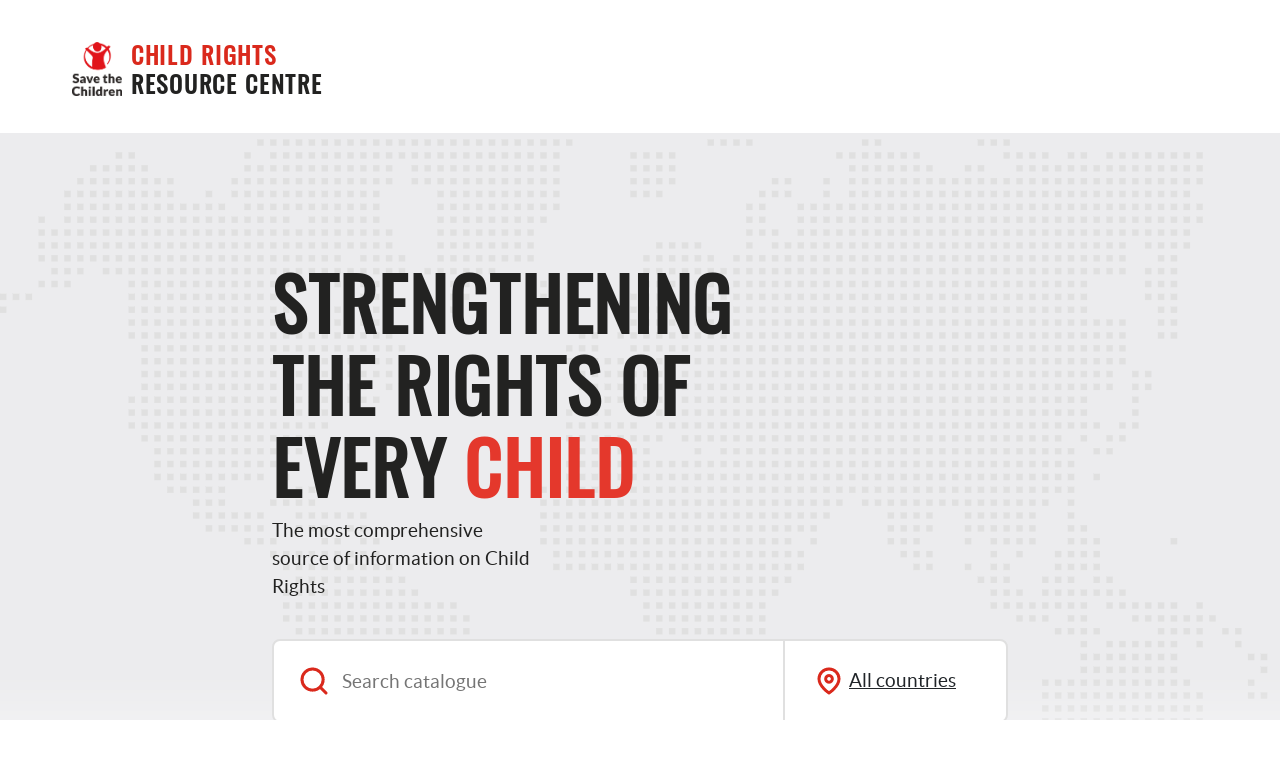

--- FILE ---
content_type: text/html; charset=utf-8
request_url: https://resourcecentre.savethechildren.net/
body_size: 21303
content:
<!DOCTYPE html><html lang="en"><head><meta charSet="utf-8"/><meta name="viewport" content="width=device-width, initial-scale=1"/><link rel="preload" href="/fonts/Lato/Lato-Regular.woff2" as="font" crossorigin=""/><link rel="preload" href="/fonts/Oswald/Oswald-Variable.woff2" as="font" crossorigin=""/><link rel="preload" as="image" href="/images/logo.png"/><link rel="preload" as="image" href="/icons/search_large.svg"/><link rel="stylesheet" href="/_next/static/css/9ecc39ecf40a157e.css?dpl=dpl_4Bn3XcZYjMivDx1JquUCzeHknQzh" data-precedence="next"/><link rel="stylesheet" href="/_next/static/css/610d22ea68f8f5cf.css?dpl=dpl_4Bn3XcZYjMivDx1JquUCzeHknQzh" data-precedence="next"/><link rel="stylesheet" href="/_next/static/css/151254a9677fcfd9.css?dpl=dpl_4Bn3XcZYjMivDx1JquUCzeHknQzh" data-precedence="next"/><link rel="stylesheet" href="/_next/static/css/45594ca3265fa991.css?dpl=dpl_4Bn3XcZYjMivDx1JquUCzeHknQzh" data-precedence="next"/><link rel="stylesheet" href="/_next/static/css/16b0ef9df2ff4200.css?dpl=dpl_4Bn3XcZYjMivDx1JquUCzeHknQzh" data-precedence="next"/><link rel="stylesheet" href="/_next/static/css/86ca13e9475d6850.css?dpl=dpl_4Bn3XcZYjMivDx1JquUCzeHknQzh" data-precedence="next"/><link rel="stylesheet" href="/_next/static/css/a5665209e7536862.css?dpl=dpl_4Bn3XcZYjMivDx1JquUCzeHknQzh" data-precedence="next"/><link rel="stylesheet" href="/_next/static/css/974153e8f5391d7c.css?dpl=dpl_4Bn3XcZYjMivDx1JquUCzeHknQzh" data-precedence="next"/><link rel="stylesheet" href="/_next/static/css/b01d78d2d2bd325b.css?dpl=dpl_4Bn3XcZYjMivDx1JquUCzeHknQzh" data-precedence="next"/><link rel="stylesheet" href="/_next/static/css/f596412dbde4e7a9.css?dpl=dpl_4Bn3XcZYjMivDx1JquUCzeHknQzh" data-precedence="next"/><link rel="stylesheet" href="/_next/static/css/9c4ac4216a7605a4.css?dpl=dpl_4Bn3XcZYjMivDx1JquUCzeHknQzh" data-precedence="next"/><link rel="stylesheet" href="/_next/static/css/8509fa12caedd0eb.css?dpl=dpl_4Bn3XcZYjMivDx1JquUCzeHknQzh" data-precedence="next"/><link rel="stylesheet" href="/_next/static/css/d2f207db89c7933e.css?dpl=dpl_4Bn3XcZYjMivDx1JquUCzeHknQzh" data-precedence="next"/><link rel="stylesheet" href="/_next/static/css/72a3e4db93a8a207.css?dpl=dpl_4Bn3XcZYjMivDx1JquUCzeHknQzh" data-precedence="next"/><link rel="stylesheet" href="/_next/static/css/361141316ac9928b.css?dpl=dpl_4Bn3XcZYjMivDx1JquUCzeHknQzh" data-precedence="next"/><link rel="preload" as="script" fetchPriority="low" href="/_next/static/chunks/webpack-a3f9826715683f8c.js?dpl=dpl_4Bn3XcZYjMivDx1JquUCzeHknQzh"/><script src="/_next/static/chunks/52774a7f-44bbc365788cbfd3.js?dpl=dpl_4Bn3XcZYjMivDx1JquUCzeHknQzh" async=""></script><script src="/_next/static/chunks/4bd1b696-b95b96e5b337e7d9.js?dpl=dpl_4Bn3XcZYjMivDx1JquUCzeHknQzh" async=""></script><script src="/_next/static/chunks/489-eb9d10d5e6841e9a.js?dpl=dpl_4Bn3XcZYjMivDx1JquUCzeHknQzh" async=""></script><script src="/_next/static/chunks/main-app-aec3dd0ab2ba358b.js?dpl=dpl_4Bn3XcZYjMivDx1JquUCzeHknQzh" async=""></script><script src="/_next/static/chunks/app/global-error-a194770b20c0a66d.js?dpl=dpl_4Bn3XcZYjMivDx1JquUCzeHknQzh" async=""></script><script src="/_next/static/chunks/e37a0b60-64c8f023ba64a5d7.js?dpl=dpl_4Bn3XcZYjMivDx1JquUCzeHknQzh" async=""></script><script src="/_next/static/chunks/6468630d-c7e602af648e5cf9.js?dpl=dpl_4Bn3XcZYjMivDx1JquUCzeHknQzh" async=""></script><script src="/_next/static/chunks/4649-b056bf1b1cffa6dc.js?dpl=dpl_4Bn3XcZYjMivDx1JquUCzeHknQzh" async=""></script><script src="/_next/static/chunks/9695-264fe6b349c2dfcd.js?dpl=dpl_4Bn3XcZYjMivDx1JquUCzeHknQzh" async=""></script><script src="/_next/static/chunks/9945-9b5773c7f3ea809d.js?dpl=dpl_4Bn3XcZYjMivDx1JquUCzeHknQzh" async=""></script><script src="/_next/static/chunks/8232-6cbb305230bdb388.js?dpl=dpl_4Bn3XcZYjMivDx1JquUCzeHknQzh" async=""></script><script src="/_next/static/chunks/app/layout-30121523df91a3c5.js?dpl=dpl_4Bn3XcZYjMivDx1JquUCzeHknQzh" async=""></script><script src="/_next/static/chunks/6185-78177f48114367b4.js?dpl=dpl_4Bn3XcZYjMivDx1JquUCzeHknQzh" async=""></script><script src="/_next/static/chunks/1434-c22da3f4edf4dda2.js?dpl=dpl_4Bn3XcZYjMivDx1JquUCzeHknQzh" async=""></script><script src="/_next/static/chunks/4088-836c54c365906604.js?dpl=dpl_4Bn3XcZYjMivDx1JquUCzeHknQzh" async=""></script><script src="/_next/static/chunks/2581-e1a3505bc2c7948d.js?dpl=dpl_4Bn3XcZYjMivDx1JquUCzeHknQzh" async=""></script><script src="/_next/static/chunks/2244-b06a48d3521a403e.js?dpl=dpl_4Bn3XcZYjMivDx1JquUCzeHknQzh" async=""></script><script src="/_next/static/chunks/3384-2c272ef08692111e.js?dpl=dpl_4Bn3XcZYjMivDx1JquUCzeHknQzh" async=""></script><script src="/_next/static/chunks/6503-5024081a33fe6354.js?dpl=dpl_4Bn3XcZYjMivDx1JquUCzeHknQzh" async=""></script><script src="/_next/static/chunks/app/page-9da8cee00f109b02.js?dpl=dpl_4Bn3XcZYjMivDx1JquUCzeHknQzh" async=""></script><link rel="preload" href="https://www.googletagmanager.com/gtag/js?id=G-20TB1EHRGQ" as="script"/><title>Save the Children’s Resource Centre - Homepage</title><meta name="description" content="Save the Children&#x27;s Resource Centre is the most comprehensive source of knowledge, evidence, and guidance on Child Rights programming."/><meta name="robots" content="index, follow"/><meta name="googlebot" content="index, follow, max-video-preview:-1, max-image-preview:large, max-snippet:-1"/><link rel="canonical" href="https://resourcecentre.savethechildren.net/"/><link rel="alternate" hrefLang="fr_FR" href="https://resourcecentre.savethechildren.net/fr/"/><link rel="alternate" hrefLang="sv_SE" href="https://resourcecentre.savethechildren.net/sv/"/><link rel="alternate" hrefLang="es_ES" href="https://resourcecentre.savethechildren.net/es/"/><link rel="alternate" hrefLang="nl_NL" href="https://resourcecentre.savethechildren.net/nl/"/><meta name="google-site-verification" content="o4Zdbio2jcMpSoy0XhXQMWcb7Z78OgDkXjLBwgKfe-w"/><meta property="og:title" content="Resource Centre"/><meta property="og:description" content="The most comprehensive source of information on Child Rights."/><meta property="og:url" content="https://resourcecentre.savethechildren.nethttps://resourcecentre.savethechildren.net/"/><meta property="og:site_name" content="Save the Children’s Resource Centre"/><meta property="og:image" content="https://dylbw5db8047o.cloudfront.net/uploads/charlie-with-aspect.webp"/><meta name="twitter:card" content="summary_large_image"/><meta name="twitter:creator" content="Swace Digital"/><meta name="twitter:title" content="Save the Children’s Resource Centre - Homepage"/><meta name="twitter:description" content="Save the Children&#x27;s Resource Centre is the most comprehensive source of knowledge, evidence, and guidance on Child Rights programming."/><meta name="twitter:image" content="https://dylbw5db8047o.cloudfront.net/uploads/charlie-with-aspect.webp"/><link rel="icon" href="/favicon.ico" type="image/x-icon" sizes="16x16"/><link rel="icon" href="favicon.ico"/><script>document.querySelectorAll('body link[rel="icon"], body link[rel="apple-touch-icon"]').forEach(el => document.head.appendChild(el))</script><meta name="sentry-trace" content="559cedb7852a0faa1257e785ef2baef0-58dd7cd337da8bde-1"/><meta name="baggage" content="sentry-environment=production,sentry-release=848a6343e2495020f257bcc9d6987971be77bd03,sentry-public_key=a699f43bcc6ff7c74df0b7409f7911e2,sentry-trace_id=559cedb7852a0faa1257e785ef2baef0,sentry-org_id=4510736938041344,sentry-transaction=GET%20%2F,sentry-sampled=true,sentry-sample_rand=0.7439021184334922,sentry-sample_rate=1"/><script src="/_next/static/chunks/polyfills-42372ed130431b0a.js?dpl=dpl_4Bn3XcZYjMivDx1JquUCzeHknQzh" noModule=""></script></head><body><div hidden=""><!--$--><!--/$--></div><!--$--><!--$--><header class="Header_headerWrapper__jQFnM"><div class="container-fluid Header_customContainer__PijaN no-padding" style="white-space:pre-wrap"><div class="Header_logoContainer__mDav0"><a class="Header_logoWrapper__KHimm" href="/"><div class="Header_logo__OZ6KT"><img class="Img_image__aMgmA" src="/images/logo.png" alt="logo" loading="eager" style="object-fit:scale-down;background-color:white"/></div><div class="Header_logoTitle__APJFl"><h5><span>Child Rights</span> Resource centre</h5></div></a><div class="Header_loginRegisterButtonWrapper__44S6l"></div></div><!--$!--><template data-dgst="BAILOUT_TO_CLIENT_SIDE_RENDERING"></template><div style="height:40px"></div><!--/$--></div></header><div class="SectionsContainer_sectionsContainer__rhChE"><section data-sectionname="Hero" class="Hero_hero__G0IsN"><div class="Hero_backgroundImage__bZA_t"><svg xmlns="http://www.w3.org/2000/svg" viewBox="0 0 612.84 366.44"><g id="Lager_2" data-name="Lager 2"><g id="Lager_1-2" data-name="Lager 1"><rect x="172.48" y="363.44"></rect><rect x="166.32" y="363.44"></rect><rect x="591.36" y="357.28"></rect><rect x="585.2" y="357.28"></rect><rect x="172.48" y="357.28"></rect><rect x="166.32" y="357.28"></rect><rect x="160.16" y="357.28"></rect><rect x="591.36" y="351.12"></rect><rect x="585.2" y="351.12"></rect><rect x="172.48" y="351.12"></rect><rect x="166.32" y="351.12"></rect><rect x="160.16" y="351.12"></rect><rect x="603.68" y="344.96"></rect><rect x="597.52" y="344.96"></rect><rect x="591.36" y="344.96"></rect><rect x="548.24" y="344.96"></rect><rect x="172.48" y="344.96"></rect><rect x="166.32" y="344.96"></rect><rect x="160.16" y="344.96"></rect><rect x="154" y="344.96"></rect><rect x="603.68" y="338.8"></rect><rect x="597.52" y="338.8"></rect><rect x="554.4" y="338.8"></rect><rect x="548.24" y="338.8"></rect><rect x="172.48" y="338.8"></rect><rect x="166.32" y="338.8"></rect><rect x="160.16" y="338.8"></rect><rect x="154" y="338.8"></rect><rect x="609.84" y="332.64"></rect><rect x="603.68" y="332.64"></rect><rect x="554.4" y="332.64"></rect><rect x="548.24" y="332.64"></rect><rect x="172.48" y="332.64"></rect><rect x="166.32" y="332.64"></rect><rect x="160.16" y="332.64"></rect><rect x="154" y="332.64"></rect><rect x="560.56" y="326.48"></rect><rect x="554.4" y="326.48"></rect><rect x="548.24" y="326.48"></rect><rect x="542.08" y="326.48"></rect><rect x="172.48" y="326.48"></rect><rect x="166.32" y="326.48"></rect><rect x="160.16" y="326.48"></rect><rect x="154" y="326.48"></rect><rect x="603.68" y="320.32"></rect><rect x="560.56" y="320.32"></rect><rect x="554.4" y="320.32"></rect><rect x="548.24" y="320.32"></rect><rect x="542.08" y="320.32"></rect><rect x="535.92" y="320.32"></rect><rect x="184.8" y="320.32"></rect><rect x="178.64" y="320.32"></rect><rect x="172.48" y="320.32"></rect><rect x="166.32" y="320.32"></rect><rect x="160.16" y="320.32"></rect><rect x="154" y="320.32"></rect><rect x="566.72" y="314.16"></rect><rect x="560.56" y="314.16"></rect><rect x="554.4" y="314.16"></rect><rect x="548.24" y="314.16"></rect><rect x="542.08" y="314.16"></rect><rect x="535.92" y="314.16"></rect><rect x="505.12" y="314.16"></rect><rect x="498.96" y="314.16"></rect><rect x="184.8" y="314.16"></rect><rect x="178.64" y="314.16"></rect><rect x="172.48" y="314.16"></rect><rect x="166.32" y="314.16"></rect><rect x="160.16" y="314.16"></rect><rect x="154" y="314.16"></rect><rect x="572.88" y="308"></rect><rect x="566.72" y="308"></rect><rect x="560.56" y="308"></rect><rect x="554.4" y="308"></rect><rect x="548.24" y="308"></rect><rect x="542.08" y="308"></rect><rect x="535.92" y="308"></rect><rect x="529.76" y="308"></rect><rect x="523.6" y="308"></rect><rect x="517.44" y="308"></rect><rect x="511.28" y="308"></rect><rect x="505.12" y="308"></rect><rect x="498.96" y="308"></rect><rect x="332.64" y="308"></rect><rect x="326.48" y="308"></rect><rect x="320.32" y="308"></rect><rect x="190.96" y="308"></rect><rect x="184.8" y="308"></rect><rect x="178.64" y="308"></rect><rect x="172.48" y="308"></rect><rect x="166.32" y="308"></rect><rect x="160.16" y="308"></rect><rect x="572.88" y="301.84"></rect><rect x="566.72" y="301.84"></rect><rect x="560.56" y="301.84"></rect><rect x="554.4" y="301.84"></rect><rect x="548.24" y="301.84"></rect><rect x="542.08" y="301.84"></rect><rect x="535.92" y="301.84"></rect><rect x="529.76" y="301.84"></rect><rect x="523.6" y="301.84"></rect><rect x="517.44" y="301.84"></rect><rect x="511.28" y="301.84"></rect><rect x="505.12" y="301.84"></rect><rect x="498.96" y="301.84"></rect><rect x="338.8" y="301.84"></rect><rect x="332.64" y="301.84"></rect><rect x="326.48" y="301.84"></rect><rect x="320.32" y="301.84"></rect><rect x="190.96" y="301.84"></rect><rect x="184.8" y="301.84"></rect><rect x="178.64" y="301.84"></rect><rect x="172.48" y="301.84"></rect><rect x="166.32" y="301.84"></rect><rect x="160.16" y="301.84"></rect><rect x="154" y="301.84"></rect><rect x="572.88" y="295.68"></rect><rect x="566.72" y="295.68"></rect><rect x="560.56" y="295.68"></rect><rect x="554.4" y="295.68"></rect><rect x="548.24" y="295.68"></rect><rect x="542.08" y="295.68"></rect><rect x="535.92" y="295.68"></rect><rect x="529.76" y="295.68"></rect><rect x="523.6" y="295.68"></rect><rect x="517.44" y="295.68"></rect><rect x="511.28" y="295.68"></rect><rect x="505.12" y="295.68"></rect><rect x="498.96" y="295.68"></rect><rect x="344.96" y="295.68"></rect><rect x="338.8" y="295.68"></rect><rect x="332.64" y="295.68"></rect><rect x="326.48" y="295.68"></rect><rect x="320.32" y="295.68"></rect><rect x="314.16" y="295.68"></rect><rect x="197.12" y="295.68"></rect><rect x="190.96" y="295.68"></rect><rect x="184.8" y="295.68"></rect><rect x="178.64" y="295.68"></rect><rect x="172.48" y="295.68"></rect><rect x="166.32" y="295.68"></rect><rect x="160.16" y="295.68"></rect><rect x="154" y="295.68"></rect><rect x="603.68" y="289.52"></rect><rect x="597.52" y="289.52"></rect><rect x="572.88" y="289.52"></rect><rect x="566.72" y="289.52"></rect><rect x="560.56" y="289.52"></rect><rect x="554.4" y="289.52"></rect><rect x="548.24" y="289.52"></rect><rect x="542.08" y="289.52"></rect><rect x="535.92" y="289.52"></rect><rect x="529.76" y="289.52"></rect><rect x="523.6" y="289.52"></rect><rect x="517.44" y="289.52"></rect><rect x="511.28" y="289.52"></rect><rect x="505.12" y="289.52"></rect><rect x="498.96" y="289.52"></rect><rect x="375.76" y="289.52"></rect><rect x="369.6" y="289.52"></rect><rect x="351.12" y="289.52"></rect><rect x="344.96" y="289.52"></rect><rect x="338.8" y="289.52"></rect><rect x="332.64" y="289.52"></rect><rect x="326.48" y="289.52"></rect><rect x="320.32" y="289.52"></rect><rect x="314.16" y="289.52"></rect><rect x="203.28" y="289.52"></rect><rect x="197.12" y="289.52"></rect><rect x="190.96" y="289.52"></rect><rect x="184.8" y="289.52"></rect><rect x="178.64" y="289.52"></rect><rect x="172.48" y="289.52"></rect><rect x="166.32" y="289.52"></rect><rect x="160.16" y="289.52"></rect><rect x="597.52" y="283.36"></rect><rect x="566.72" y="283.36"></rect><rect x="560.56" y="283.36"></rect><rect x="554.4" y="283.36"></rect><rect x="548.24" y="283.36"></rect><rect x="542.08" y="283.36"></rect><rect x="535.92" y="283.36"></rect><rect x="529.76" y="283.36"></rect><rect x="523.6" y="283.36"></rect><rect x="517.44" y="283.36"></rect><rect x="511.28" y="283.36"></rect><rect x="505.12" y="283.36"></rect><rect x="498.96" y="283.36"></rect><rect x="375.76" y="283.36"></rect><rect x="369.6" y="283.36"></rect><rect x="351.12" y="283.36"></rect><rect x="344.96" y="283.36"></rect><rect x="338.8" y="283.36"></rect><rect x="332.64" y="283.36"></rect><rect x="326.48" y="283.36"></rect><rect x="320.32" y="283.36"></rect><rect x="314.16" y="283.36"></rect><rect x="209.44" y="283.36"></rect><rect x="203.28" y="283.36"></rect><rect x="197.12" y="283.36"></rect><rect x="190.96" y="283.36"></rect><rect x="184.8" y="283.36"></rect><rect x="178.64" y="283.36"></rect><rect x="172.48" y="283.36"></rect><rect x="166.32" y="283.36"></rect><rect x="160.16" y="283.36"></rect><rect x="603.68" y="277.2"></rect><rect x="560.56" y="277.2"></rect><rect x="554.4" y="277.2"></rect><rect x="548.24" y="277.2"></rect><rect x="542.08" y="277.2"></rect><rect x="535.92" y="277.2"></rect><rect x="529.76" y="277.2"></rect><rect x="523.6" y="277.2"></rect><rect x="517.44" y="277.2"></rect><rect x="375.76" y="277.2"></rect><rect x="369.6" y="277.2"></rect><rect x="357.28" y="277.2"></rect><rect x="351.12" y="277.2"></rect><rect x="344.96" y="277.2"></rect><rect x="338.8" y="277.2"></rect><rect x="332.64" y="277.2"></rect><rect x="326.48" y="277.2"></rect><rect x="320.32" y="277.2"></rect><rect x="314.16" y="277.2"></rect><rect x="308" y="277.2"></rect><rect x="215.6" y="277.2"></rect><rect x="209.44" y="277.2"></rect><rect x="203.28" y="277.2"></rect><rect x="197.12" y="277.2"></rect><rect x="190.96" y="277.2"></rect><rect x="184.8" y="277.2"></rect><rect x="178.64" y="277.2"></rect><rect x="172.48" y="277.2"></rect><rect x="166.32" y="277.2"></rect><rect x="160.16" y="277.2"></rect><rect x="154" y="277.2"></rect><rect x="603.68" y="271.04"></rect><rect x="597.52" y="271.04"></rect><rect x="560.56" y="271.04"></rect><rect x="554.4" y="271.04"></rect><rect x="548.24" y="271.04"></rect><rect x="542.08" y="271.04"></rect><rect x="535.92" y="271.04"></rect><rect x="529.76" y="271.04"></rect><rect x="523.6" y="271.04"></rect><rect x="517.44" y="271.04"></rect><rect x="381.92" y="271.04"></rect><rect x="375.76" y="271.04"></rect><rect x="369.6" y="271.04"></rect><rect x="363.44" y="271.04"></rect><rect x="357.28" y="271.04"></rect><rect x="351.12" y="271.04"></rect><rect x="344.96" y="271.04"></rect><rect x="338.8" y="271.04"></rect><rect x="332.64" y="271.04"></rect><rect x="326.48" y="271.04"></rect><rect x="320.32" y="271.04"></rect><rect x="314.16" y="271.04"></rect><rect x="308" y="271.04"></rect><rect x="215.6" y="271.04"></rect><rect x="209.44" y="271.04"></rect><rect x="203.28" y="271.04"></rect><rect x="197.12" y="271.04"></rect><rect x="190.96" y="271.04"></rect><rect x="184.8" y="271.04"></rect><rect x="178.64" y="271.04"></rect><rect x="172.48" y="271.04"></rect><rect x="166.32" y="271.04"></rect><rect x="160.16" y="271.04"></rect><rect x="154" y="271.04"></rect><rect x="147.84" y="271.04"></rect><rect x="591.36" y="264.88"></rect><rect x="572.88" y="264.88"></rect><rect x="560.56" y="264.88"></rect><rect x="554.4" y="264.88"></rect><rect x="548.24" y="264.88"></rect><rect x="542.08" y="264.88"></rect><rect x="535.92" y="264.88"></rect><rect x="529.76" y="264.88"></rect><rect x="517.44" y="264.88"></rect><rect x="369.6" y="264.88"></rect><rect x="363.44" y="264.88"></rect><rect x="357.28" y="264.88"></rect><rect x="351.12" y="264.88"></rect><rect x="344.96" y="264.88"></rect><rect x="338.8" y="264.88"></rect><rect x="332.64" y="264.88"></rect><rect x="326.48" y="264.88"></rect><rect x="320.32" y="264.88"></rect><rect x="314.16" y="264.88"></rect><rect x="215.6" y="264.88"></rect><rect x="209.44" y="264.88"></rect><rect x="203.28" y="264.88"></rect><rect x="197.12" y="264.88"></rect><rect x="190.96" y="264.88"></rect><rect x="184.8" y="264.88"></rect><rect x="178.64" y="264.88"></rect><rect x="172.48" y="264.88"></rect><rect x="166.32" y="264.88"></rect><rect x="160.16" y="264.88"></rect><rect x="154" y="264.88"></rect><rect x="147.84" y="264.88"></rect><rect x="141.68" y="264.88"></rect><rect x="591.36" y="258.72"></rect><rect x="585.2" y="258.72"></rect><rect x="572.88" y="258.72"></rect><rect x="566.72" y="258.72"></rect><rect x="560.56" y="258.72"></rect><rect x="554.4" y="258.72"></rect><rect x="523.6" y="258.72"></rect><rect x="517.44" y="258.72"></rect><rect x="511.28" y="258.72"></rect><rect x="505.12" y="258.72"></rect><rect x="363.44" y="258.72"></rect><rect x="357.28" y="258.72"></rect><rect x="351.12" y="258.72"></rect><rect x="344.96" y="258.72"></rect><rect x="338.8" y="258.72"></rect><rect x="332.64" y="258.72"></rect><rect x="326.48" y="258.72"></rect><rect x="320.32" y="258.72"></rect><rect x="314.16" y="258.72"></rect><rect x="221.76" y="258.72"></rect><rect x="215.6" y="258.72"></rect><rect x="209.44" y="258.72"></rect><rect x="203.28" y="258.72"></rect><rect x="197.12" y="258.72"></rect><rect x="190.96" y="258.72"></rect><rect x="184.8" y="258.72"></rect><rect x="178.64" y="258.72"></rect><rect x="172.48" y="258.72"></rect><rect x="166.32" y="258.72"></rect><rect x="160.16" y="258.72"></rect><rect x="154" y="258.72"></rect><rect x="147.84" y="258.72"></rect><rect x="141.68" y="258.72"></rect><rect x="579.04" y="252.56"></rect><rect x="572.88" y="252.56"></rect><rect x="566.72" y="252.56"></rect><rect x="560.56" y="252.56"></rect><rect x="554.4" y="252.56"></rect><rect x="548.24" y="252.56"></rect><rect x="542.08" y="252.56"></rect><rect x="517.44" y="252.56"></rect><rect x="511.28" y="252.56"></rect><rect x="498.96" y="252.56"></rect><rect x="492.8" y="252.56"></rect><rect x="486.64" y="252.56"></rect><rect x="363.44" y="252.56"></rect><rect x="357.28" y="252.56"></rect><rect x="351.12" y="252.56"></rect><rect x="344.96" y="252.56"></rect><rect x="338.8" y="252.56"></rect><rect x="332.64" y="252.56"></rect><rect x="326.48" y="252.56"></rect><rect x="320.32" y="252.56"></rect><rect x="314.16" y="252.56"></rect><rect x="308" y="252.56"></rect><rect x="221.76" y="252.56"></rect><rect x="215.6" y="252.56"></rect><rect x="209.44" y="252.56"></rect><rect x="203.28" y="252.56"></rect><rect x="197.12" y="252.56"></rect><rect x="190.96" y="252.56"></rect><rect x="184.8" y="252.56"></rect><rect x="178.64" y="252.56"></rect><rect x="172.48" y="252.56"></rect><rect x="166.32" y="252.56"></rect><rect x="160.16" y="252.56"></rect><rect x="154" y="252.56"></rect><rect x="147.84" y="252.56"></rect><rect x="141.68" y="252.56"></rect><rect x="135.52" y="252.56"></rect><rect x="572.88" y="246.4"></rect><rect x="560.56" y="246.4"></rect><rect x="554.4" y="246.4"></rect><rect x="548.24" y="246.4"></rect><rect x="542.08" y="246.4"></rect><rect x="535.92" y="246.4"></rect><rect x="529.76" y="246.4"></rect><rect x="517.44" y="246.4"></rect><rect x="511.28" y="246.4"></rect><rect x="505.12" y="246.4"></rect><rect x="498.96" y="246.4"></rect><rect x="492.8" y="246.4"></rect><rect x="486.64" y="246.4"></rect><rect x="480.48" y="246.4"></rect><rect x="474.32" y="246.4"></rect><rect x="363.44" y="246.4"></rect><rect x="357.28" y="246.4"></rect><rect x="351.12" y="246.4"></rect><rect x="344.96" y="246.4"></rect><rect x="338.8" y="246.4"></rect><rect x="332.64" y="246.4"></rect><rect x="326.48" y="246.4"></rect><rect x="320.32" y="246.4"></rect><rect x="314.16" y="246.4"></rect><rect x="308" y="246.4"></rect><rect x="215.6" y="246.4"></rect><rect x="209.44" y="246.4"></rect><rect x="203.28" y="246.4"></rect><rect x="197.12" y="246.4"></rect><rect x="190.96" y="246.4"></rect><rect x="184.8" y="246.4"></rect><rect x="178.64" y="246.4"></rect><rect x="172.48" y="246.4"></rect><rect x="166.32" y="246.4"></rect><rect x="160.16" y="246.4"></rect><rect x="154" y="246.4"></rect><rect x="147.84" y="246.4"></rect><rect x="141.68" y="246.4"></rect><rect x="135.52" y="246.4"></rect><rect x="535.92" y="240.24"></rect><rect x="529.76" y="240.24"></rect><rect x="523.6" y="240.24"></rect><rect x="517.44" y="240.24"></rect><rect x="511.28" y="240.24"></rect><rect x="505.12" y="240.24"></rect><rect x="498.96" y="240.24"></rect><rect x="486.64" y="240.24"></rect><rect x="480.48" y="240.24"></rect><rect x="474.32" y="240.24"></rect><rect x="369.6" y="240.24"></rect><rect x="363.44" y="240.24"></rect><rect x="357.28" y="240.24"></rect><rect x="351.12" y="240.24"></rect><rect x="344.96" y="240.24"></rect><rect x="338.8" y="240.24"></rect><rect x="332.64" y="240.24"></rect><rect x="326.48" y="240.24"></rect><rect x="320.32" y="240.24"></rect><rect x="314.16" y="240.24"></rect><rect x="308" y="240.24"></rect><rect x="301.84" y="240.24"></rect><rect x="197.12" y="240.24"></rect><rect x="190.96" y="240.24"></rect><rect x="184.8" y="240.24"></rect><rect x="178.64" y="240.24"></rect><rect x="172.48" y="240.24"></rect><rect x="166.32" y="240.24"></rect><rect x="160.16" y="240.24"></rect><rect x="154" y="240.24"></rect><rect x="147.84" y="240.24"></rect><rect x="141.68" y="240.24"></rect><rect x="135.52" y="240.24"></rect><rect x="529.76" y="234.08"></rect><rect x="523.6" y="234.08"></rect><rect x="511.28" y="234.08"></rect><rect x="505.12" y="234.08"></rect><rect x="498.96" y="234.08"></rect><rect x="480.48" y="234.08"></rect><rect x="474.32" y="234.08"></rect><rect x="468.16" y="234.08"></rect><rect x="375.76" y="234.08"></rect><rect x="369.6" y="234.08"></rect><rect x="363.44" y="234.08"></rect><rect x="357.28" y="234.08"></rect><rect x="351.12" y="234.08"></rect><rect x="344.96" y="234.08"></rect><rect x="338.8" y="234.08"></rect><rect x="332.64" y="234.08"></rect><rect x="326.48" y="234.08"></rect><rect x="320.32" y="234.08"></rect><rect x="314.16" y="234.08"></rect><rect x="308" y="234.08"></rect><rect x="301.84" y="234.08"></rect><rect x="190.96" y="234.08"></rect><rect x="184.8" y="234.08"></rect><rect x="178.64" y="234.08"></rect><rect x="172.48" y="234.08"></rect><rect x="166.32" y="234.08"></rect><rect x="160.16" y="234.08"></rect><rect x="154" y="234.08"></rect><rect x="147.84" y="234.08"></rect><rect x="141.68" y="234.08"></rect><rect x="523.6" y="227.92"></rect><rect x="517.44" y="227.92"></rect><rect x="511.28" y="227.92"></rect><rect x="505.12" y="227.92"></rect><rect x="480.48" y="227.92"></rect><rect x="474.32" y="227.92"></rect><rect x="462" y="227.92"></rect><rect x="443.52" y="227.92"></rect><rect x="437.36" y="227.92"></rect><rect x="381.92" y="227.92"></rect><rect x="375.76" y="227.92"></rect><rect x="369.6" y="227.92"></rect><rect x="363.44" y="227.92"></rect><rect x="357.28" y="227.92"></rect><rect x="351.12" y="227.92"></rect><rect x="344.96" y="227.92"></rect><rect x="338.8" y="227.92"></rect><rect x="332.64" y="227.92"></rect><rect x="326.48" y="227.92"></rect><rect x="320.32" y="227.92"></rect><rect x="314.16" y="227.92"></rect><rect x="308" y="227.92"></rect><rect x="301.84" y="227.92"></rect><rect x="295.68" y="227.92"></rect><rect x="289.52" y="227.92"></rect><rect x="283.36" y="227.92"></rect><rect x="277.2" y="227.92"></rect><rect x="271.04" y="227.92"></rect><rect x="264.88" y="227.92"></rect><rect x="184.8" y="227.92"></rect><rect x="178.64" y="227.92"></rect><rect x="172.48" y="227.92"></rect><rect x="166.32" y="227.92"></rect><rect x="160.16" y="227.92"></rect><rect x="154" y="227.92"></rect><rect x="147.84" y="227.92"></rect><rect x="141.68" y="227.92"></rect><rect x="135.52" y="227.92"></rect><rect x="523.6" y="221.76"></rect><rect x="517.44" y="221.76"></rect><rect x="511.28" y="221.76"></rect><rect x="505.12" y="221.76"></rect><rect x="486.64" y="221.76"></rect><rect x="474.32" y="221.76"></rect><rect x="443.52" y="221.76"></rect><rect x="437.36" y="221.76"></rect><rect x="431.2" y="221.76"></rect><rect x="381.92" y="221.76"></rect><rect x="375.76" y="221.76"></rect><rect x="369.6" y="221.76"></rect><rect x="363.44" y="221.76"></rect><rect x="357.28" y="221.76"></rect><rect x="351.12" y="221.76"></rect><rect x="344.96" y="221.76"></rect><rect x="338.8" y="221.76"></rect><rect x="332.64" y="221.76"></rect><rect x="326.48" y="221.76"></rect><rect x="320.32" y="221.76"></rect><rect x="314.16" y="221.76"></rect><rect x="308" y="221.76"></rect><rect x="301.84" y="221.76"></rect><rect x="295.68" y="221.76"></rect><rect x="289.52" y="221.76"></rect><rect x="283.36" y="221.76"></rect><rect x="277.2" y="221.76"></rect><rect x="271.04" y="221.76"></rect><rect x="264.88" y="221.76"></rect><rect x="178.64" y="221.76"></rect><rect x="172.48" y="221.76"></rect><rect x="166.32" y="221.76"></rect><rect x="160.16" y="221.76"></rect><rect x="154" y="221.76"></rect><rect x="147.84" y="221.76"></rect><rect x="141.68" y="221.76"></rect><rect x="135.52" y="221.76"></rect><rect x="129.36" y="221.76"></rect><rect x="560.56" y="215.6"></rect><rect x="523.6" y="215.6"></rect><rect x="517.44" y="215.6"></rect><rect x="511.28" y="215.6"></rect><rect x="492.8" y="215.6"></rect><rect x="486.64" y="215.6"></rect><rect x="480.48" y="215.6"></rect><rect x="474.32" y="215.6"></rect><rect x="462" y="215.6"></rect><rect x="437.36" y="215.6"></rect><rect x="431.2" y="215.6"></rect><rect x="425.04" y="215.6"></rect><rect x="388.08" y="215.6"></rect><rect x="375.76" y="215.6"></rect><rect x="369.6" y="215.6"></rect><rect x="363.44" y="215.6"></rect><rect x="357.28" y="215.6"></rect><rect x="351.12" y="215.6"></rect><rect x="344.96" y="215.6"></rect><rect x="338.8" y="215.6"></rect><rect x="332.64" y="215.6"></rect><rect x="326.48" y="215.6"></rect><rect x="320.32" y="215.6"></rect><rect x="314.16" y="215.6"></rect><rect x="308" y="215.6"></rect><rect x="301.84" y="215.6"></rect><rect x="295.68" y="215.6"></rect><rect x="289.52" y="215.6"></rect><rect x="283.36" y="215.6"></rect><rect x="277.2" y="215.6"></rect><rect x="271.04" y="215.6"></rect><rect x="264.88" y="215.6"></rect><rect x="258.72" y="215.6"></rect><rect x="178.64" y="215.6"></rect><rect x="172.48" y="215.6"></rect><rect x="160.16" y="215.6"></rect><rect x="154" y="215.6"></rect><rect x="129.36" y="215.6"></rect><rect x="123.2" y="215.6"></rect><rect x="117.04" y="215.6"></rect><rect x="517.44" y="209.44"></rect><rect x="511.28" y="209.44"></rect><rect x="492.8" y="209.44"></rect><rect x="486.64" y="209.44"></rect><rect x="480.48" y="209.44"></rect><rect x="474.32" y="209.44"></rect><rect x="468.16" y="209.44"></rect><rect x="462" y="209.44"></rect><rect x="443.52" y="209.44"></rect><rect x="437.36" y="209.44"></rect><rect x="431.2" y="209.44"></rect><rect x="425.04" y="209.44"></rect><rect x="388.08" y="209.44"></rect><rect x="381.92" y="209.44"></rect><rect x="375.76" y="209.44"></rect><rect x="369.6" y="209.44"></rect><rect x="363.44" y="209.44"></rect><rect x="357.28" y="209.44"></rect><rect x="351.12" y="209.44"></rect><rect x="344.96" y="209.44"></rect><rect x="338.8" y="209.44"></rect><rect x="332.64" y="209.44"></rect><rect x="326.48" y="209.44"></rect><rect x="320.32" y="209.44"></rect><rect x="314.16" y="209.44"></rect><rect x="308" y="209.44"></rect><rect x="301.84" y="209.44"></rect><rect x="295.68" y="209.44"></rect><rect x="289.52" y="209.44"></rect><rect x="283.36" y="209.44"></rect><rect x="277.2" y="209.44"></rect><rect x="271.04" y="209.44"></rect><rect x="264.88" y="209.44"></rect><rect x="258.72" y="209.44"></rect><rect x="172.48" y="209.44"></rect><rect x="166.32" y="209.44"></rect><rect x="154" y="209.44"></rect><rect x="147.84" y="209.44"></rect><rect x="141.68" y="209.44"></rect><rect x="123.2" y="209.44"></rect><rect x="117.04" y="209.44"></rect><rect x="110.88" y="209.44"></rect><rect x="104.72" y="209.44"></rect><rect x="98.56" y="209.44"></rect><rect x="511.28" y="203.28"></rect><rect x="492.8" y="203.28"></rect><rect x="486.64" y="203.28"></rect><rect x="480.48" y="203.28"></rect><rect x="474.32" y="203.28"></rect><rect x="468.16" y="203.28"></rect><rect x="462" y="203.28"></rect><rect x="443.52" y="203.28"></rect><rect x="437.36" y="203.28"></rect><rect x="431.2" y="203.28"></rect><rect x="425.04" y="203.28"></rect><rect x="394.24" y="203.28"></rect><rect x="388.08" y="203.28"></rect><rect x="381.92" y="203.28"></rect><rect x="375.76" y="203.28"></rect><rect x="369.6" y="203.28"></rect><rect x="363.44" y="203.28"></rect><rect x="357.28" y="203.28"></rect><rect x="351.12" y="203.28"></rect><rect x="344.96" y="203.28"></rect><rect x="338.8" y="203.28"></rect><rect x="332.64" y="203.28"></rect><rect x="326.48" y="203.28"></rect><rect x="320.32" y="203.28"></rect><rect x="314.16" y="203.28"></rect><rect x="308" y="203.28"></rect><rect x="301.84" y="203.28"></rect><rect x="295.68" y="203.28"></rect><rect x="289.52" y="203.28"></rect><rect x="283.36" y="203.28"></rect><rect x="277.2" y="203.28"></rect><rect x="271.04" y="203.28"></rect><rect x="264.88" y="203.28"></rect><rect x="258.72" y="203.28"></rect><rect x="172.48" y="203.28"></rect><rect x="166.32" y="203.28"></rect><rect x="160.16" y="203.28"></rect><rect x="154" y="203.28"></rect><rect x="147.84" y="203.28"></rect><rect x="141.68" y="203.28"></rect><rect x="123.2" y="203.28"></rect><rect x="117.04" y="203.28"></rect><rect x="110.88" y="203.28"></rect><rect x="104.72" y="203.28"></rect><rect x="98.56" y="203.28"></rect><rect x="92.4" y="203.28"></rect><rect x="511.28" y="197.12"></rect><rect x="498.96" y="197.12"></rect><rect x="492.8" y="197.12"></rect><rect x="486.64" y="197.12"></rect><rect x="480.48" y="197.12"></rect><rect x="474.32" y="197.12"></rect><rect x="468.16" y="197.12"></rect><rect x="462" y="197.12"></rect><rect x="455.84" y="197.12"></rect><rect x="449.68" y="197.12"></rect><rect x="443.52" y="197.12"></rect><rect x="437.36" y="197.12"></rect><rect x="431.2" y="197.12"></rect><rect x="425.04" y="197.12"></rect><rect x="418.88" y="197.12"></rect><rect x="412.72" y="197.12"></rect><rect x="400.4" y="197.12"></rect><rect x="394.24" y="197.12"></rect><rect x="388.08" y="197.12"></rect><rect x="381.92" y="197.12"></rect><rect x="375.76" y="197.12"></rect><rect x="369.6" y="197.12"></rect><rect x="363.44" y="197.12"></rect><rect x="357.28" y="197.12"></rect><rect x="351.12" y="197.12"></rect><rect x="344.96" y="197.12"></rect><rect x="338.8" y="197.12"></rect><rect x="332.64" y="197.12"></rect><rect x="326.48" y="197.12"></rect><rect x="320.32" y="197.12"></rect><rect x="314.16" y="197.12"></rect><rect x="308" y="197.12"></rect><rect x="301.84" y="197.12"></rect><rect x="295.68" y="197.12"></rect><rect x="289.52" y="197.12"></rect><rect x="283.36" y="197.12"></rect><rect x="277.2" y="197.12"></rect><rect x="271.04" y="197.12"></rect><rect x="264.88" y="197.12"></rect><rect x="258.72" y="197.12"></rect><rect x="147.84" y="197.12"></rect><rect x="141.68" y="197.12"></rect><rect x="135.52" y="197.12"></rect><rect x="129.36" y="197.12"></rect><rect x="104.72" y="197.12"></rect><rect x="98.56" y="197.12"></rect><rect x="92.4" y="197.12"></rect><rect x="511.28" y="190.96"></rect><rect x="505.12" y="190.96"></rect><rect x="498.96" y="190.96"></rect><rect x="492.8" y="190.96"></rect><rect x="486.64" y="190.96"></rect><rect x="480.48" y="190.96"></rect><rect x="474.32" y="190.96"></rect><rect x="468.16" y="190.96"></rect><rect x="462" y="190.96"></rect><rect x="455.84" y="190.96"></rect><rect x="449.68" y="190.96"></rect><rect x="443.52" y="190.96"></rect><rect x="437.36" y="190.96"></rect><rect x="431.2" y="190.96"></rect><rect x="425.04" y="190.96"></rect><rect x="418.88" y="190.96"></rect><rect x="412.72" y="190.96"></rect><rect x="406.56" y="190.96"></rect><rect x="400.4" y="190.96"></rect><rect x="394.24" y="190.96"></rect><rect x="388.08" y="190.96"></rect><rect x="381.92" y="190.96"></rect><rect x="375.76" y="190.96"></rect><rect x="369.6" y="190.96"></rect><rect x="363.44" y="190.96"></rect><rect x="357.28" y="190.96"></rect><rect x="351.12" y="190.96"></rect><rect x="344.96" y="190.96"></rect><rect x="338.8" y="190.96"></rect><rect x="332.64" y="190.96"></rect><rect x="326.48" y="190.96"></rect><rect x="320.32" y="190.96"></rect><rect x="314.16" y="190.96"></rect><rect x="308" y="190.96"></rect><rect x="301.84" y="190.96"></rect><rect x="295.68" y="190.96"></rect><rect x="289.52" y="190.96"></rect><rect x="283.36" y="190.96"></rect><rect x="277.2" y="190.96"></rect><rect x="271.04" y="190.96"></rect><rect x="264.88" y="190.96"></rect><rect x="258.72" y="190.96"></rect><rect x="147.84" y="190.96"></rect><rect x="141.68" y="190.96"></rect><rect x="104.72" y="190.96"></rect><rect x="98.56" y="190.96"></rect><rect x="92.4" y="190.96"></rect><rect x="86.24" y="190.96"></rect><rect x="80.08" y="190.96"></rect><rect x="523.6" y="184.8"></rect><rect x="511.28" y="184.8"></rect><rect x="505.12" y="184.8"></rect><rect x="498.96" y="184.8"></rect><rect x="492.8" y="184.8"></rect><rect x="486.64" y="184.8"></rect><rect x="480.48" y="184.8"></rect><rect x="474.32" y="184.8"></rect><rect x="468.16" y="184.8"></rect><rect x="462" y="184.8"></rect><rect x="455.84" y="184.8"></rect><rect x="449.68" y="184.8"></rect><rect x="443.52" y="184.8"></rect><rect x="437.36" y="184.8"></rect><rect x="431.2" y="184.8"></rect><rect x="425.04" y="184.8"></rect><rect x="418.88" y="184.8"></rect><rect x="412.72" y="184.8"></rect><rect x="406.56" y="184.8"></rect><rect x="400.4" y="184.8"></rect><rect x="394.24" y="184.8"></rect><rect x="388.08" y="184.8"></rect><rect x="381.92" y="184.8"></rect><rect x="375.76" y="184.8"></rect><rect x="369.6" y="184.8"></rect><rect x="363.44" y="184.8"></rect><rect x="357.28" y="184.8"></rect><rect x="351.12" y="184.8"></rect><rect x="344.96" y="184.8"></rect><rect x="338.8" y="184.8"></rect><rect x="332.64" y="184.8"></rect><rect x="326.48" y="184.8"></rect><rect x="320.32" y="184.8"></rect><rect x="314.16" y="184.8"></rect><rect x="308" y="184.8"></rect><rect x="301.84" y="184.8"></rect><rect x="295.68" y="184.8"></rect><rect x="289.52" y="184.8"></rect><rect x="283.36" y="184.8"></rect><rect x="277.2" y="184.8"></rect><rect x="271.04" y="184.8"></rect><rect x="264.88" y="184.8"></rect><rect x="135.52" y="184.8"></rect><rect x="123.2" y="184.8"></rect><rect x="117.04" y="184.8"></rect><rect x="110.88" y="184.8"></rect><rect x="104.72" y="184.8"></rect><rect x="98.56" y="184.8"></rect><rect x="92.4" y="184.8"></rect><rect x="86.24" y="184.8"></rect><rect x="80.08" y="184.8"></rect><rect x="73.92" y="184.8"></rect><rect x="511.28" y="178.64"></rect><rect x="505.12" y="178.64"></rect><rect x="498.96" y="178.64"></rect><rect x="492.8" y="178.64"></rect><rect x="486.64" y="178.64"></rect><rect x="480.48" y="178.64"></rect><rect x="474.32" y="178.64"></rect><rect x="468.16" y="178.64"></rect><rect x="462" y="178.64"></rect><rect x="455.84" y="178.64"></rect><rect x="449.68" y="178.64"></rect><rect x="443.52" y="178.64"></rect><rect x="437.36" y="178.64"></rect><rect x="431.2" y="178.64"></rect><rect x="425.04" y="178.64"></rect><rect x="418.88" y="178.64"></rect><rect x="412.72" y="178.64"></rect><rect x="406.56" y="178.64"></rect><rect x="400.4" y="178.64"></rect><rect x="394.24" y="178.64"></rect><rect x="388.08" y="178.64"></rect><rect x="381.92" y="178.64"></rect><rect x="375.76" y="178.64"></rect><rect x="369.6" y="178.64"></rect><rect x="363.44" y="178.64"></rect><rect x="357.28" y="178.64"></rect><rect x="351.12" y="178.64"></rect><rect x="344.96" y="178.64"></rect><rect x="338.8" y="178.64"></rect><rect x="332.64" y="178.64"></rect><rect x="326.48" y="178.64"></rect><rect x="320.32" y="178.64"></rect><rect x="314.16" y="178.64"></rect><rect x="308" y="178.64"></rect><rect x="301.84" y="178.64"></rect><rect x="295.68" y="178.64"></rect><rect x="289.52" y="178.64"></rect><rect x="283.36" y="178.64"></rect><rect x="277.2" y="178.64"></rect><rect x="271.04" y="178.64"></rect><rect x="135.52" y="178.64"></rect><rect x="129.36" y="178.64"></rect><rect x="123.2" y="178.64"></rect><rect x="117.04" y="178.64"></rect><rect x="110.88" y="178.64"></rect><rect x="104.72" y="178.64"></rect><rect x="98.56" y="178.64"></rect><rect x="92.4" y="178.64"></rect><rect x="86.24" y="178.64"></rect><rect x="80.08" y="178.64"></rect><rect x="73.92" y="178.64"></rect><rect x="529.76" y="172.48"></rect><rect x="523.6" y="172.48"></rect><rect x="511.28" y="172.48"></rect><rect x="505.12" y="172.48"></rect><rect x="498.96" y="172.48"></rect><rect x="492.8" y="172.48"></rect><rect x="486.64" y="172.48"></rect><rect x="480.48" y="172.48"></rect><rect x="474.32" y="172.48"></rect><rect x="468.16" y="172.48"></rect><rect x="462" y="172.48"></rect><rect x="455.84" y="172.48"></rect><rect x="449.68" y="172.48"></rect><rect x="443.52" y="172.48"></rect><rect x="437.36" y="172.48"></rect><rect x="431.2" y="172.48"></rect><rect x="425.04" y="172.48"></rect><rect x="418.88" y="172.48"></rect><rect x="412.72" y="172.48"></rect><rect x="406.56" y="172.48"></rect><rect x="400.4" y="172.48"></rect><rect x="394.24" y="172.48"></rect><rect x="388.08" y="172.48"></rect><rect x="381.92" y="172.48"></rect><rect x="375.76" y="172.48"></rect><rect x="369.6" y="172.48"></rect><rect x="363.44" y="172.48"></rect><rect x="357.28" y="172.48"></rect><rect x="351.12" y="172.48"></rect><rect x="344.96" y="172.48"></rect><rect x="332.64" y="172.48"></rect><rect x="308" y="172.48"></rect><rect x="301.84" y="172.48"></rect><rect x="295.68" y="172.48"></rect><rect x="289.52" y="172.48"></rect><rect x="283.36" y="172.48"></rect><rect x="277.2" y="172.48"></rect><rect x="147.84" y="172.48"></rect><rect x="141.68" y="172.48"></rect><rect x="135.52" y="172.48"></rect><rect x="129.36" y="172.48"></rect><rect x="123.2" y="172.48"></rect><rect x="117.04" y="172.48"></rect><rect x="110.88" y="172.48"></rect><rect x="104.72" y="172.48"></rect><rect x="98.56" y="172.48"></rect><rect x="92.4" y="172.48"></rect><rect x="86.24" y="172.48"></rect><rect x="80.08" y="172.48"></rect><rect x="73.92" y="172.48"></rect><rect x="535.92" y="166.32"></rect><rect x="529.76" y="166.32"></rect><rect x="517.44" y="166.32"></rect><rect x="505.12" y="166.32"></rect><rect x="498.96" y="166.32"></rect><rect x="492.8" y="166.32"></rect><rect x="486.64" y="166.32"></rect><rect x="480.48" y="166.32"></rect><rect x="474.32" y="166.32"></rect><rect x="468.16" y="166.32"></rect><rect x="462" y="166.32"></rect><rect x="455.84" y="166.32"></rect><rect x="449.68" y="166.32"></rect><rect x="443.52" y="166.32"></rect><rect x="437.36" y="166.32"></rect><rect x="431.2" y="166.32"></rect><rect x="425.04" y="166.32"></rect><rect x="418.88" y="166.32"></rect><rect x="412.72" y="166.32"></rect><rect x="406.56" y="166.32"></rect><rect x="400.4" y="166.32"></rect><rect x="394.24" y="166.32"></rect><rect x="388.08" y="166.32"></rect><rect x="381.92" y="166.32"></rect><rect x="375.76" y="166.32"></rect><rect x="369.6" y="166.32"></rect><rect x="363.44" y="166.32"></rect><rect x="357.28" y="166.32"></rect><rect x="351.12" y="166.32"></rect><rect x="344.96" y="166.32"></rect><rect x="338.8" y="166.32"></rect><rect x="332.64" y="166.32"></rect><rect x="326.48" y="166.32"></rect><rect x="314.16" y="166.32"></rect><rect x="308" y="166.32"></rect><rect x="301.84" y="166.32"></rect><rect x="295.68" y="166.32"></rect><rect x="289.52" y="166.32"></rect><rect x="283.36" y="166.32"></rect><rect x="277.2" y="166.32"></rect><rect x="271.04" y="166.32"></rect><rect x="147.84" y="166.32"></rect><rect x="141.68" y="166.32"></rect><rect x="135.52" y="166.32"></rect><rect x="129.36" y="166.32"></rect><rect x="123.2" y="166.32"></rect><rect x="117.04" y="166.32"></rect><rect x="110.88" y="166.32"></rect><rect x="104.72" y="166.32"></rect><rect x="98.56" y="166.32"></rect><rect x="92.4" y="166.32"></rect><rect x="86.24" y="166.32"></rect><rect x="80.08" y="166.32"></rect><rect x="73.92" y="166.32"></rect><rect x="67.76" y="166.32"></rect><rect x="542.08" y="160.16"></rect><rect x="535.92" y="160.16"></rect><rect x="523.6" y="160.16"></rect><rect x="517.44" y="160.16"></rect><rect x="511.28" y="160.16"></rect><rect x="505.12" y="160.16"></rect><rect x="498.96" y="160.16"></rect><rect x="492.8" y="160.16"></rect><rect x="486.64" y="160.16"></rect><rect x="480.48" y="160.16"></rect><rect x="474.32" y="160.16"></rect><rect x="468.16" y="160.16"></rect><rect x="462" y="160.16"></rect><rect x="455.84" y="160.16"></rect><rect x="449.68" y="160.16"></rect><rect x="443.52" y="160.16"></rect><rect x="437.36" y="160.16"></rect><rect x="431.2" y="160.16"></rect><rect x="425.04" y="160.16"></rect><rect x="418.88" y="160.16"></rect><rect x="412.72" y="160.16"></rect><rect x="406.56" y="160.16"></rect><rect x="400.4" y="160.16"></rect><rect x="394.24" y="160.16"></rect><rect x="388.08" y="160.16"></rect><rect x="381.92" y="160.16"></rect><rect x="375.76" y="160.16"></rect><rect x="369.6" y="160.16"></rect><rect x="363.44" y="160.16"></rect><rect x="357.28" y="160.16"></rect><rect x="351.12" y="160.16"></rect><rect x="344.96" y="160.16"></rect><rect x="338.8" y="160.16"></rect><rect x="332.64" y="160.16"></rect><rect x="326.48" y="160.16"></rect><rect x="320.32" y="160.16"></rect><rect x="314.16" y="160.16"></rect><rect x="301.84" y="160.16"></rect><rect x="295.68" y="160.16"></rect><rect x="289.52" y="160.16"></rect><rect x="283.36" y="160.16"></rect><rect x="277.2" y="160.16"></rect><rect x="271.04" y="160.16"></rect><rect x="154" y="160.16"></rect><rect x="147.84" y="160.16"></rect><rect x="141.68" y="160.16"></rect><rect x="135.52" y="160.16"></rect><rect x="129.36" y="160.16"></rect><rect x="123.2" y="160.16"></rect><rect x="117.04" y="160.16"></rect><rect x="110.88" y="160.16"></rect><rect x="104.72" y="160.16"></rect><rect x="98.56" y="160.16"></rect><rect x="92.4" y="160.16"></rect><rect x="86.24" y="160.16"></rect><rect x="80.08" y="160.16"></rect><rect x="73.92" y="160.16"></rect><rect x="67.76" y="160.16"></rect><rect x="61.6" y="160.16"></rect><rect x="542.08" y="154"></rect><rect x="517.44" y="154"></rect><rect x="511.28" y="154"></rect><rect x="505.12" y="154"></rect><rect x="498.96" y="154"></rect><rect x="492.8" y="154"></rect><rect x="486.64" y="154"></rect><rect x="480.48" y="154"></rect><rect x="474.32" y="154"></rect><rect x="468.16" y="154"></rect><rect x="462" y="154"></rect><rect x="455.84" y="154"></rect><rect x="449.68" y="154"></rect><rect x="443.52" y="154"></rect><rect x="437.36" y="154"></rect><rect x="431.2" y="154"></rect><rect x="425.04" y="154"></rect><rect x="418.88" y="154"></rect><rect x="412.72" y="154"></rect><rect x="406.56" y="154"></rect><rect x="400.4" y="154"></rect><rect x="394.24" y="154"></rect><rect x="388.08" y="154"></rect><rect x="381.92" y="154"></rect><rect x="375.76" y="154"></rect><rect x="369.6" y="154"></rect><rect x="363.44" y="154"></rect><rect x="357.28" y="154"></rect><rect x="351.12" y="154"></rect><rect x="344.96" y="154"></rect><rect x="338.8" y="154"></rect><rect x="332.64" y="154"></rect><rect x="326.48" y="154"></rect><rect x="320.32" y="154"></rect><rect x="314.16" y="154"></rect><rect x="308" y="154"></rect><rect x="301.84" y="154"></rect><rect x="289.52" y="154"></rect><rect x="283.36" y="154"></rect><rect x="277.2" y="154"></rect><rect x="271.04" y="154"></rect><rect x="160.16" y="154"></rect><rect x="154" y="154"></rect><rect x="147.84" y="154"></rect><rect x="141.68" y="154"></rect><rect x="135.52" y="154"></rect><rect x="129.36" y="154"></rect><rect x="123.2" y="154"></rect><rect x="117.04" y="154"></rect><rect x="110.88" y="154"></rect><rect x="104.72" y="154"></rect><rect x="98.56" y="154"></rect><rect x="92.4" y="154"></rect><rect x="86.24" y="154"></rect><rect x="80.08" y="154"></rect><rect x="73.92" y="154"></rect><rect x="67.76" y="154"></rect><rect x="61.6" y="154"></rect><rect x="542.08" y="147.84"></rect><rect x="517.44" y="147.84"></rect><rect x="511.28" y="147.84"></rect><rect x="505.12" y="147.84"></rect><rect x="498.96" y="147.84"></rect><rect x="492.8" y="147.84"></rect><rect x="486.64" y="147.84"></rect><rect x="480.48" y="147.84"></rect><rect x="474.32" y="147.84"></rect><rect x="468.16" y="147.84"></rect><rect x="462" y="147.84"></rect><rect x="455.84" y="147.84"></rect><rect x="449.68" y="147.84"></rect><rect x="443.52" y="147.84"></rect><rect x="437.36" y="147.84"></rect><rect x="431.2" y="147.84"></rect><rect x="425.04" y="147.84"></rect><rect x="418.88" y="147.84"></rect><rect x="412.72" y="147.84"></rect><rect x="406.56" y="147.84"></rect><rect x="400.4" y="147.84"></rect><rect x="394.24" y="147.84"></rect><rect x="388.08" y="147.84"></rect><rect x="381.92" y="147.84"></rect><rect x="375.76" y="147.84"></rect><rect x="369.6" y="147.84"></rect><rect x="363.44" y="147.84"></rect><rect x="357.28" y="147.84"></rect><rect x="351.12" y="147.84"></rect><rect x="344.96" y="147.84"></rect><rect x="338.8" y="147.84"></rect><rect x="332.64" y="147.84"></rect><rect x="326.48" y="147.84"></rect><rect x="320.32" y="147.84"></rect><rect x="314.16" y="147.84"></rect><rect x="308" y="147.84"></rect><rect x="301.84" y="147.84"></rect><rect x="295.68" y="147.84"></rect><rect x="289.52" y="147.84"></rect><rect x="283.36" y="147.84"></rect><rect x="178.64" y="147.84"></rect><rect x="172.48" y="147.84"></rect><rect x="166.32" y="147.84"></rect><rect x="160.16" y="147.84"></rect><rect x="154" y="147.84"></rect><rect x="147.84" y="147.84"></rect><rect x="141.68" y="147.84"></rect><rect x="135.52" y="147.84"></rect><rect x="129.36" y="147.84"></rect><rect x="123.2" y="147.84"></rect><rect x="117.04" y="147.84"></rect><rect x="110.88" y="147.84"></rect><rect x="104.72" y="147.84"></rect><rect x="98.56" y="147.84"></rect><rect x="92.4" y="147.84"></rect><rect x="86.24" y="147.84"></rect><rect x="80.08" y="147.84"></rect><rect x="73.92" y="147.84"></rect><rect x="67.76" y="147.84"></rect><rect x="61.6" y="147.84"></rect><rect x="548.24" y="141.68"></rect><rect x="542.08" y="141.68"></rect><rect x="529.76" y="141.68"></rect><rect x="523.6" y="141.68"></rect><rect x="517.44" y="141.68"></rect><rect x="511.28" y="141.68"></rect><rect x="505.12" y="141.68"></rect><rect x="498.96" y="141.68"></rect><rect x="492.8" y="141.68"></rect><rect x="486.64" y="141.68"></rect><rect x="480.48" y="141.68"></rect><rect x="474.32" y="141.68"></rect><rect x="468.16" y="141.68"></rect><rect x="462" y="141.68"></rect><rect x="455.84" y="141.68"></rect><rect x="449.68" y="141.68"></rect><rect x="443.52" y="141.68"></rect><rect x="437.36" y="141.68"></rect><rect x="431.2" y="141.68"></rect><rect x="425.04" y="141.68"></rect><rect x="418.88" y="141.68"></rect><rect x="412.72" y="141.68"></rect><rect x="406.56" y="141.68"></rect><rect x="400.4" y="141.68"></rect><rect x="394.24" y="141.68"></rect><rect x="388.08" y="141.68"></rect><rect x="381.92" y="141.68"></rect><rect x="375.76" y="141.68"></rect><rect x="369.6" y="141.68"></rect><rect x="363.44" y="141.68"></rect><rect x="357.28" y="141.68"></rect><rect x="351.12" y="141.68"></rect><rect x="344.96" y="141.68"></rect><rect x="338.8" y="141.68"></rect><rect x="332.64" y="141.68"></rect><rect x="326.48" y="141.68"></rect><rect x="320.32" y="141.68"></rect><rect x="314.16" y="141.68"></rect><rect x="308" y="141.68"></rect><rect x="301.84" y="141.68"></rect><rect x="295.68" y="141.68"></rect><rect x="289.52" y="141.68"></rect><rect x="283.36" y="141.68"></rect><rect x="277.2" y="141.68"></rect><rect x="190.96" y="141.68"></rect><rect x="184.8" y="141.68"></rect><rect x="172.48" y="141.68"></rect><rect x="166.32" y="141.68"></rect><rect x="160.16" y="141.68"></rect><rect x="154" y="141.68"></rect><rect x="147.84" y="141.68"></rect><rect x="141.68" y="141.68"></rect><rect x="135.52" y="141.68"></rect><rect x="129.36" y="141.68"></rect><rect x="123.2" y="141.68"></rect><rect x="117.04" y="141.68"></rect><rect x="110.88" y="141.68"></rect><rect x="104.72" y="141.68"></rect><rect x="98.56" y="141.68"></rect><rect x="92.4" y="141.68"></rect><rect x="86.24" y="141.68"></rect><rect x="80.08" y="141.68"></rect><rect x="73.92" y="141.68"></rect><rect x="67.76" y="141.68"></rect><rect x="548.24" y="135.52"></rect><rect x="542.08" y="135.52"></rect><rect x="529.76" y="135.52"></rect><rect x="523.6" y="135.52"></rect><rect x="517.44" y="135.52"></rect><rect x="511.28" y="135.52"></rect><rect x="505.12" y="135.52"></rect><rect x="498.96" y="135.52"></rect><rect x="492.8" y="135.52"></rect><rect x="486.64" y="135.52"></rect><rect x="480.48" y="135.52"></rect><rect x="474.32" y="135.52"></rect><rect x="468.16" y="135.52"></rect><rect x="462" y="135.52"></rect><rect x="455.84" y="135.52"></rect><rect x="449.68" y="135.52"></rect><rect x="443.52" y="135.52"></rect><rect x="437.36" y="135.52"></rect><rect x="431.2" y="135.52"></rect><rect x="425.04" y="135.52"></rect><rect x="418.88" y="135.52"></rect><rect x="412.72" y="135.52"></rect><rect x="406.56" y="135.52"></rect><rect x="400.4" y="135.52"></rect><rect x="394.24" y="135.52"></rect><rect x="388.08" y="135.52"></rect><rect x="381.92" y="135.52"></rect><rect x="375.76" y="135.52"></rect><rect x="369.6" y="135.52"></rect><rect x="363.44" y="135.52"></rect><rect x="357.28" y="135.52"></rect><rect x="351.12" y="135.52"></rect><rect x="344.96" y="135.52"></rect><rect x="338.8" y="135.52"></rect><rect x="332.64" y="135.52"></rect><rect x="326.48" y="135.52"></rect><rect x="320.32" y="135.52"></rect><rect x="314.16" y="135.52"></rect><rect x="308" y="135.52"></rect><rect x="301.84" y="135.52"></rect><rect x="295.68" y="135.52"></rect><rect x="289.52" y="135.52"></rect><rect x="283.36" y="135.52"></rect><rect x="277.2" y="135.52"></rect><rect x="190.96" y="135.52"></rect><rect x="184.8" y="135.52"></rect><rect x="178.64" y="135.52"></rect><rect x="172.48" y="135.52"></rect><rect x="166.32" y="135.52"></rect><rect x="160.16" y="135.52"></rect><rect x="154" y="135.52"></rect><rect x="147.84" y="135.52"></rect><rect x="141.68" y="135.52"></rect><rect x="135.52" y="135.52"></rect><rect x="129.36" y="135.52"></rect><rect x="123.2" y="135.52"></rect><rect x="117.04" y="135.52"></rect><rect x="110.88" y="135.52"></rect><rect x="104.72" y="135.52"></rect><rect x="98.56" y="135.52"></rect><rect x="92.4" y="135.52"></rect><rect x="86.24" y="135.52"></rect><rect x="80.08" y="135.52"></rect><rect x="73.92" y="135.52"></rect><rect x="67.76" y="135.52"></rect><rect x="535.92" y="129.36"></rect><rect x="529.76" y="129.36"></rect><rect x="523.6" y="129.36"></rect><rect x="517.44" y="129.36"></rect><rect x="511.28" y="129.36"></rect><rect x="505.12" y="129.36"></rect><rect x="498.96" y="129.36"></rect><rect x="492.8" y="129.36"></rect><rect x="486.64" y="129.36"></rect><rect x="480.48" y="129.36"></rect><rect x="474.32" y="129.36"></rect><rect x="468.16" y="129.36"></rect><rect x="462" y="129.36"></rect><rect x="455.84" y="129.36"></rect><rect x="449.68" y="129.36"></rect><rect x="443.52" y="129.36"></rect><rect x="437.36" y="129.36"></rect><rect x="431.2" y="129.36"></rect><rect x="425.04" y="129.36"></rect><rect x="418.88" y="129.36"></rect><rect x="412.72" y="129.36"></rect><rect x="406.56" y="129.36"></rect><rect x="400.4" y="129.36"></rect><rect x="394.24" y="129.36"></rect><rect x="388.08" y="129.36"></rect><rect x="381.92" y="129.36"></rect><rect x="375.76" y="129.36"></rect><rect x="369.6" y="129.36"></rect><rect x="363.44" y="129.36"></rect><rect x="357.28" y="129.36"></rect><rect x="351.12" y="129.36"></rect><rect x="344.96" y="129.36"></rect><rect x="338.8" y="129.36"></rect><rect x="332.64" y="129.36"></rect><rect x="326.48" y="129.36"></rect><rect x="320.32" y="129.36"></rect><rect x="314.16" y="129.36"></rect><rect x="308" y="129.36"></rect><rect x="301.84" y="129.36"></rect><rect x="295.68" y="129.36"></rect><rect x="289.52" y="129.36"></rect><rect x="283.36" y="129.36"></rect><rect x="277.2" y="129.36"></rect><rect x="271.04" y="129.36"></rect><rect x="190.96" y="129.36"></rect><rect x="184.8" y="129.36"></rect><rect x="178.64" y="129.36"></rect><rect x="172.48" y="129.36"></rect><rect x="166.32" y="129.36"></rect><rect x="160.16" y="129.36"></rect><rect x="154" y="129.36"></rect><rect x="147.84" y="129.36"></rect><rect x="141.68" y="129.36"></rect><rect x="135.52" y="129.36"></rect><rect x="129.36" y="129.36"></rect><rect x="123.2" y="129.36"></rect><rect x="117.04" y="129.36"></rect><rect x="110.88" y="129.36"></rect><rect x="104.72" y="129.36"></rect><rect x="98.56" y="129.36"></rect><rect x="92.4" y="129.36"></rect><rect x="86.24" y="129.36"></rect><rect x="80.08" y="129.36"></rect><rect x="73.92" y="129.36"></rect><rect x="67.76" y="129.36"></rect><rect x="535.92" y="123.2"></rect><rect x="529.76" y="123.2"></rect><rect x="523.6" y="123.2"></rect><rect x="517.44" y="123.2"></rect><rect x="511.28" y="123.2"></rect><rect x="505.12" y="123.2"></rect><rect x="498.96" y="123.2"></rect><rect x="492.8" y="123.2"></rect><rect x="486.64" y="123.2"></rect><rect x="480.48" y="123.2"></rect><rect x="474.32" y="123.2"></rect><rect x="468.16" y="123.2"></rect><rect x="462" y="123.2"></rect><rect x="455.84" y="123.2"></rect><rect x="449.68" y="123.2"></rect><rect x="443.52" y="123.2"></rect><rect x="437.36" y="123.2"></rect><rect x="431.2" y="123.2"></rect><rect x="425.04" y="123.2"></rect><rect x="418.88" y="123.2"></rect><rect x="412.72" y="123.2"></rect><rect x="406.56" y="123.2"></rect><rect x="400.4" y="123.2"></rect><rect x="394.24" y="123.2"></rect><rect x="388.08" y="123.2"></rect><rect x="381.92" y="123.2"></rect><rect x="375.76" y="123.2"></rect><rect x="369.6" y="123.2"></rect><rect x="363.44" y="123.2"></rect><rect x="357.28" y="123.2"></rect><rect x="351.12" y="123.2"></rect><rect x="344.96" y="123.2"></rect><rect x="338.8" y="123.2"></rect><rect x="332.64" y="123.2"></rect><rect x="326.48" y="123.2"></rect><rect x="320.32" y="123.2"></rect><rect x="314.16" y="123.2"></rect><rect x="308" y="123.2"></rect><rect x="301.84" y="123.2"></rect><rect x="283.36" y="123.2"></rect><rect x="277.2" y="123.2"></rect><rect x="271.04" y="123.2"></rect><rect x="190.96" y="123.2"></rect><rect x="184.8" y="123.2"></rect><rect x="178.64" y="123.2"></rect><rect x="172.48" y="123.2"></rect><rect x="166.32" y="123.2"></rect><rect x="160.16" y="123.2"></rect><rect x="154" y="123.2"></rect><rect x="147.84" y="123.2"></rect><rect x="141.68" y="123.2"></rect><rect x="135.52" y="123.2"></rect><rect x="129.36" y="123.2"></rect><rect x="123.2" y="123.2"></rect><rect x="117.04" y="123.2"></rect><rect x="110.88" y="123.2"></rect><rect x="104.72" y="123.2"></rect><rect x="98.56" y="123.2"></rect><rect x="92.4" y="123.2"></rect><rect x="86.24" y="123.2"></rect><rect x="80.08" y="123.2"></rect><rect x="73.92" y="123.2"></rect><rect x="67.76" y="123.2"></rect><rect x="560.56" y="117.04"></rect><rect x="554.4" y="117.04"></rect><rect x="535.92" y="117.04"></rect><rect x="529.76" y="117.04"></rect><rect x="523.6" y="117.04"></rect><rect x="517.44" y="117.04"></rect><rect x="511.28" y="117.04"></rect><rect x="505.12" y="117.04"></rect><rect x="498.96" y="117.04"></rect><rect x="492.8" y="117.04"></rect><rect x="486.64" y="117.04"></rect><rect x="480.48" y="117.04"></rect><rect x="474.32" y="117.04"></rect><rect x="468.16" y="117.04"></rect><rect x="462" y="117.04"></rect><rect x="455.84" y="117.04"></rect><rect x="449.68" y="117.04"></rect><rect x="443.52" y="117.04"></rect><rect x="437.36" y="117.04"></rect><rect x="431.2" y="117.04"></rect><rect x="425.04" y="117.04"></rect><rect x="418.88" y="117.04"></rect><rect x="412.72" y="117.04"></rect><rect x="406.56" y="117.04"></rect><rect x="400.4" y="117.04"></rect><rect x="394.24" y="117.04"></rect><rect x="388.08" y="117.04"></rect><rect x="381.92" y="117.04"></rect><rect x="375.76" y="117.04"></rect><rect x="369.6" y="117.04"></rect><rect x="363.44" y="117.04"></rect><rect x="357.28" y="117.04"></rect><rect x="351.12" y="117.04"></rect><rect x="344.96" y="117.04"></rect><rect x="338.8" y="117.04"></rect><rect x="332.64" y="117.04"></rect><rect x="326.48" y="117.04"></rect><rect x="320.32" y="117.04"></rect><rect x="314.16" y="117.04"></rect><rect x="308" y="117.04"></rect><rect x="301.84" y="117.04"></rect><rect x="295.68" y="117.04"></rect><rect x="283.36" y="117.04"></rect><rect x="277.2" y="117.04"></rect><rect x="184.8" y="117.04"></rect><rect x="178.64" y="117.04"></rect><rect x="172.48" y="117.04"></rect><rect x="166.32" y="117.04"></rect><rect x="160.16" y="117.04"></rect><rect x="154" y="117.04"></rect><rect x="147.84" y="117.04"></rect><rect x="141.68" y="117.04"></rect><rect x="135.52" y="117.04"></rect><rect x="129.36" y="117.04"></rect><rect x="123.2" y="117.04"></rect><rect x="117.04" y="117.04"></rect><rect x="110.88" y="117.04"></rect><rect x="104.72" y="117.04"></rect><rect x="98.56" y="117.04"></rect><rect x="92.4" y="117.04"></rect><rect x="86.24" y="117.04"></rect><rect x="80.08" y="117.04"></rect><rect x="73.92" y="117.04"></rect><rect x="67.76" y="117.04"></rect><rect x="61.6" y="117.04"></rect><rect x="560.56" y="110.88"></rect><rect x="554.4" y="110.88"></rect><rect x="535.92" y="110.88"></rect><rect x="529.76" y="110.88"></rect><rect x="523.6" y="110.88"></rect><rect x="517.44" y="110.88"></rect><rect x="511.28" y="110.88"></rect><rect x="505.12" y="110.88"></rect><rect x="498.96" y="110.88"></rect><rect x="492.8" y="110.88"></rect><rect x="486.64" y="110.88"></rect><rect x="480.48" y="110.88"></rect><rect x="474.32" y="110.88"></rect><rect x="468.16" y="110.88"></rect><rect x="462" y="110.88"></rect><rect x="455.84" y="110.88"></rect><rect x="449.68" y="110.88"></rect><rect x="443.52" y="110.88"></rect><rect x="437.36" y="110.88"></rect><rect x="431.2" y="110.88"></rect><rect x="425.04" y="110.88"></rect><rect x="418.88" y="110.88"></rect><rect x="412.72" y="110.88"></rect><rect x="406.56" y="110.88"></rect><rect x="400.4" y="110.88"></rect><rect x="394.24" y="110.88"></rect><rect x="388.08" y="110.88"></rect><rect x="381.92" y="110.88"></rect><rect x="375.76" y="110.88"></rect><rect x="369.6" y="110.88"></rect><rect x="363.44" y="110.88"></rect><rect x="357.28" y="110.88"></rect><rect x="351.12" y="110.88"></rect><rect x="344.96" y="110.88"></rect><rect x="338.8" y="110.88"></rect><rect x="332.64" y="110.88"></rect><rect x="326.48" y="110.88"></rect><rect x="320.32" y="110.88"></rect><rect x="314.16" y="110.88"></rect><rect x="308" y="110.88"></rect><rect x="301.84" y="110.88"></rect><rect x="295.68" y="110.88"></rect><rect x="184.8" y="110.88"></rect><rect x="178.64" y="110.88"></rect><rect x="172.48" y="110.88"></rect><rect x="166.32" y="110.88"></rect><rect x="160.16" y="110.88"></rect><rect x="135.52" y="110.88"></rect><rect x="129.36" y="110.88"></rect><rect x="123.2" y="110.88"></rect><rect x="117.04" y="110.88"></rect><rect x="110.88" y="110.88"></rect><rect x="104.72" y="110.88"></rect><rect x="98.56" y="110.88"></rect><rect x="92.4" y="110.88"></rect><rect x="86.24" y="110.88"></rect><rect x="80.08" y="110.88"></rect><rect x="73.92" y="110.88"></rect><rect x="67.76" y="110.88"></rect><rect x="61.6" y="110.88"></rect><rect x="560.56" y="104.72"></rect><rect x="554.4" y="104.72"></rect><rect x="517.44" y="104.72"></rect><rect x="511.28" y="104.72"></rect><rect x="505.12" y="104.72"></rect><rect x="498.96" y="104.72"></rect><rect x="492.8" y="104.72"></rect><rect x="486.64" y="104.72"></rect><rect x="480.48" y="104.72"></rect><rect x="474.32" y="104.72"></rect><rect x="468.16" y="104.72"></rect><rect x="462" y="104.72"></rect><rect x="455.84" y="104.72"></rect><rect x="449.68" y="104.72"></rect><rect x="443.52" y="104.72"></rect><rect x="437.36" y="104.72"></rect><rect x="431.2" y="104.72"></rect><rect x="425.04" y="104.72"></rect><rect x="418.88" y="104.72"></rect><rect x="412.72" y="104.72"></rect><rect x="406.56" y="104.72"></rect><rect x="400.4" y="104.72"></rect><rect x="394.24" y="104.72"></rect><rect x="388.08" y="104.72"></rect><rect x="381.92" y="104.72"></rect><rect x="375.76" y="104.72"></rect><rect x="369.6" y="104.72"></rect><rect x="363.44" y="104.72"></rect><rect x="357.28" y="104.72"></rect><rect x="351.12" y="104.72"></rect><rect x="344.96" y="104.72"></rect><rect x="338.8" y="104.72"></rect><rect x="332.64" y="104.72"></rect><rect x="326.48" y="104.72"></rect><rect x="320.32" y="104.72"></rect><rect x="314.16" y="104.72"></rect><rect x="308" y="104.72"></rect><rect x="301.84" y="104.72"></rect><rect x="295.68" y="104.72"></rect><rect x="215.6" y="104.72"></rect><rect x="209.44" y="104.72"></rect><rect x="184.8" y="104.72"></rect><rect x="178.64" y="104.72"></rect><rect x="172.48" y="104.72"></rect><rect x="166.32" y="104.72"></rect><rect x="160.16" y="104.72"></rect><rect x="135.52" y="104.72"></rect><rect x="129.36" y="104.72"></rect><rect x="123.2" y="104.72"></rect><rect x="117.04" y="104.72"></rect><rect x="110.88" y="104.72"></rect><rect x="104.72" y="104.72"></rect><rect x="98.56" y="104.72"></rect><rect x="92.4" y="104.72"></rect><rect x="86.24" y="104.72"></rect><rect x="80.08" y="104.72"></rect><rect x="73.92" y="104.72"></rect><rect x="67.76" y="104.72"></rect><rect x="61.6" y="104.72"></rect><rect y="104.72"></rect><rect x="560.56" y="98.56"></rect><rect x="554.4" y="98.56"></rect><rect x="548.24" y="98.56"></rect><rect x="517.44" y="98.56"></rect><rect x="511.28" y="98.56"></rect><rect x="505.12" y="98.56"></rect><rect x="498.96" y="98.56"></rect><rect x="492.8" y="98.56"></rect><rect x="486.64" y="98.56"></rect><rect x="480.48" y="98.56"></rect><rect x="474.32" y="98.56"></rect><rect x="468.16" y="98.56"></rect><rect x="462" y="98.56"></rect><rect x="455.84" y="98.56"></rect><rect x="449.68" y="98.56"></rect><rect x="443.52" y="98.56"></rect><rect x="437.36" y="98.56"></rect><rect x="431.2" y="98.56"></rect><rect x="425.04" y="98.56"></rect><rect x="418.88" y="98.56"></rect><rect x="412.72" y="98.56"></rect><rect x="406.56" y="98.56"></rect><rect x="400.4" y="98.56"></rect><rect x="394.24" y="98.56"></rect><rect x="388.08" y="98.56"></rect><rect x="381.92" y="98.56"></rect><rect x="375.76" y="98.56"></rect><rect x="369.6" y="98.56"></rect><rect x="363.44" y="98.56"></rect><rect x="357.28" y="98.56"></rect><rect x="351.12" y="98.56"></rect><rect x="344.96" y="98.56"></rect><rect x="338.8" y="98.56"></rect><rect x="332.64" y="98.56"></rect><rect x="326.48" y="98.56"></rect><rect x="320.32" y="98.56"></rect><rect x="314.16" y="98.56"></rect><rect x="308" y="98.56"></rect><rect x="301.84" y="98.56"></rect><rect x="264.88" y="98.56"></rect><rect x="258.72" y="98.56"></rect><rect x="252.56" y="98.56"></rect><rect x="221.76" y="98.56"></rect><rect x="215.6" y="98.56"></rect><rect x="209.44" y="98.56"></rect><rect x="184.8" y="98.56"></rect><rect x="178.64" y="98.56"></rect><rect x="172.48" y="98.56"></rect><rect x="166.32" y="98.56"></rect><rect x="135.52" y="98.56"></rect><rect x="129.36" y="98.56"></rect><rect x="123.2" y="98.56"></rect><rect x="117.04" y="98.56"></rect><rect x="110.88" y="98.56"></rect><rect x="104.72" y="98.56"></rect><rect x="98.56" y="98.56"></rect><rect x="92.4" y="98.56"></rect><rect x="86.24" y="98.56"></rect><rect x="80.08" y="98.56"></rect><rect x="73.92" y="98.56"></rect><rect x="67.76" y="98.56"></rect><rect x="61.6" y="98.56"></rect><rect x="12.32" y="98.56"></rect><rect x="6.16" y="98.56"></rect><rect y="98.56"></rect><rect x="560.56" y="92.4"></rect><rect x="554.4" y="92.4"></rect><rect x="548.24" y="92.4"></rect><rect x="517.44" y="92.4"></rect><rect x="511.28" y="92.4"></rect><rect x="505.12" y="92.4"></rect><rect x="498.96" y="92.4"></rect><rect x="492.8" y="92.4"></rect><rect x="486.64" y="92.4"></rect><rect x="480.48" y="92.4"></rect><rect x="474.32" y="92.4"></rect><rect x="468.16" y="92.4"></rect><rect x="462" y="92.4"></rect><rect x="455.84" y="92.4"></rect><rect x="449.68" y="92.4"></rect><rect x="443.52" y="92.4"></rect><rect x="437.36" y="92.4"></rect><rect x="431.2" y="92.4"></rect><rect x="425.04" y="92.4"></rect><rect x="418.88" y="92.4"></rect><rect x="412.72" y="92.4"></rect><rect x="406.56" y="92.4"></rect><rect x="400.4" y="92.4"></rect><rect x="394.24" y="92.4"></rect><rect x="388.08" y="92.4"></rect><rect x="381.92" y="92.4"></rect><rect x="375.76" y="92.4"></rect><rect x="369.6" y="92.4"></rect><rect x="363.44" y="92.4"></rect><rect x="357.28" y="92.4"></rect><rect x="351.12" y="92.4"></rect><rect x="344.96" y="92.4"></rect><rect x="338.8" y="92.4"></rect><rect x="332.64" y="92.4"></rect><rect x="326.48" y="92.4"></rect><rect x="320.32" y="92.4"></rect><rect x="314.16" y="92.4"></rect><rect x="308" y="92.4"></rect><rect x="264.88" y="92.4"></rect><rect x="258.72" y="92.4"></rect><rect x="252.56" y="92.4"></rect><rect x="227.92" y="92.4"></rect><rect x="221.76" y="92.4"></rect><rect x="215.6" y="92.4"></rect><rect x="209.44" y="92.4"></rect><rect x="184.8" y="92.4"></rect><rect x="178.64" y="92.4"></rect><rect x="172.48" y="92.4"></rect><rect x="166.32" y="92.4"></rect><rect x="160.16" y="92.4"></rect><rect x="154" y="92.4"></rect><rect x="141.68" y="92.4"></rect><rect x="135.52" y="92.4"></rect><rect x="129.36" y="92.4"></rect><rect x="123.2" y="92.4"></rect><rect x="117.04" y="92.4"></rect><rect x="110.88" y="92.4"></rect><rect x="104.72" y="92.4"></rect><rect x="98.56" y="92.4"></rect><rect x="92.4" y="92.4"></rect><rect x="86.24" y="92.4"></rect><rect x="80.08" y="92.4"></rect><rect x="73.92" y="92.4"></rect><rect x="67.76" y="92.4"></rect><rect x="61.6" y="92.4"></rect><rect x="30.8" y="92.4"></rect><rect x="24.64" y="92.4"></rect><rect x="18.48" y="92.4"></rect><rect x="560.56" y="86.24"></rect><rect x="554.4" y="86.24"></rect><rect x="548.24" y="86.24"></rect><rect x="535.92" y="86.24"></rect><rect x="529.76" y="86.24"></rect><rect x="523.6" y="86.24"></rect><rect x="517.44" y="86.24"></rect><rect x="511.28" y="86.24"></rect><rect x="505.12" y="86.24"></rect><rect x="498.96" y="86.24"></rect><rect x="492.8" y="86.24"></rect><rect x="486.64" y="86.24"></rect><rect x="480.48" y="86.24"></rect><rect x="474.32" y="86.24"></rect><rect x="468.16" y="86.24"></rect><rect x="462" y="86.24"></rect><rect x="455.84" y="86.24"></rect><rect x="449.68" y="86.24"></rect><rect x="443.52" y="86.24"></rect><rect x="437.36" y="86.24"></rect><rect x="431.2" y="86.24"></rect><rect x="425.04" y="86.24"></rect><rect x="418.88" y="86.24"></rect><rect x="412.72" y="86.24"></rect><rect x="406.56" y="86.24"></rect><rect x="400.4" y="86.24"></rect><rect x="394.24" y="86.24"></rect><rect x="388.08" y="86.24"></rect><rect x="381.92" y="86.24"></rect><rect x="375.76" y="86.24"></rect><rect x="369.6" y="86.24"></rect><rect x="363.44" y="86.24"></rect><rect x="357.28" y="86.24"></rect><rect x="351.12" y="86.24"></rect><rect x="344.96" y="86.24"></rect><rect x="338.8" y="86.24"></rect><rect x="332.64" y="86.24"></rect><rect x="326.48" y="86.24"></rect><rect x="320.32" y="86.24"></rect><rect x="314.16" y="86.24"></rect><rect x="308" y="86.24"></rect><rect x="234.08" y="86.24"></rect><rect x="227.92" y="86.24"></rect><rect x="221.76" y="86.24"></rect><rect x="215.6" y="86.24"></rect><rect x="209.44" y="86.24"></rect><rect x="203.28" y="86.24"></rect><rect x="190.96" y="86.24"></rect><rect x="184.8" y="86.24"></rect><rect x="178.64" y="86.24"></rect><rect x="172.48" y="86.24"></rect><rect x="166.32" y="86.24"></rect><rect x="160.16" y="86.24"></rect><rect x="154" y="86.24"></rect><rect x="147.84" y="86.24"></rect><rect x="141.68" y="86.24"></rect><rect x="135.52" y="86.24"></rect><rect x="129.36" y="86.24"></rect><rect x="123.2" y="86.24"></rect><rect x="117.04" y="86.24"></rect><rect x="110.88" y="86.24"></rect><rect x="104.72" y="86.24"></rect><rect x="98.56" y="86.24"></rect><rect x="92.4" y="86.24"></rect><rect x="86.24" y="86.24"></rect><rect x="80.08" y="86.24"></rect><rect x="73.92" y="86.24"></rect><rect x="67.76" y="86.24"></rect><rect x="61.6" y="86.24"></rect><rect x="55.44" y="86.24"></rect><rect x="49.28" y="86.24"></rect><rect x="36.96" y="86.24"></rect><rect x="30.8" y="86.24"></rect><rect x="24.64" y="86.24"></rect><rect x="560.56" y="80.08"></rect><rect x="554.4" y="80.08"></rect><rect x="535.92" y="80.08"></rect><rect x="529.76" y="80.08"></rect><rect x="523.6" y="80.08"></rect><rect x="517.44" y="80.08"></rect><rect x="511.28" y="80.08"></rect><rect x="505.12" y="80.08"></rect><rect x="498.96" y="80.08"></rect><rect x="492.8" y="80.08"></rect><rect x="486.64" y="80.08"></rect><rect x="480.48" y="80.08"></rect><rect x="474.32" y="80.08"></rect><rect x="468.16" y="80.08"></rect><rect x="462" y="80.08"></rect><rect x="455.84" y="80.08"></rect><rect x="449.68" y="80.08"></rect><rect x="443.52" y="80.08"></rect><rect x="437.36" y="80.08"></rect><rect x="431.2" y="80.08"></rect><rect x="425.04" y="80.08"></rect><rect x="418.88" y="80.08"></rect><rect x="412.72" y="80.08"></rect><rect x="406.56" y="80.08"></rect><rect x="400.4" y="80.08"></rect><rect x="394.24" y="80.08"></rect><rect x="388.08" y="80.08"></rect><rect x="381.92" y="80.08"></rect><rect x="375.76" y="80.08"></rect><rect x="369.6" y="80.08"></rect><rect x="363.44" y="80.08"></rect><rect x="357.28" y="80.08"></rect><rect x="351.12" y="80.08"></rect><rect x="338.8" y="80.08"></rect><rect x="332.64" y="80.08"></rect><rect x="326.48" y="80.08"></rect><rect x="320.32" y="80.08"></rect><rect x="314.16" y="80.08"></rect><rect x="308" y="80.08"></rect><rect x="252.56" y="80.08"></rect><rect x="246.4" y="80.08"></rect><rect x="240.24" y="80.08"></rect><rect x="234.08" y="80.08"></rect><rect x="227.92" y="80.08"></rect><rect x="221.76" y="80.08"></rect><rect x="215.6" y="80.08"></rect><rect x="209.44" y="80.08"></rect><rect x="190.96" y="80.08"></rect><rect x="184.8" y="80.08"></rect><rect x="178.64" y="80.08"></rect><rect x="172.48" y="80.08"></rect><rect x="160.16" y="80.08"></rect><rect x="154" y="80.08"></rect><rect x="147.84" y="80.08"></rect><rect x="141.68" y="80.08"></rect><rect x="135.52" y="80.08"></rect><rect x="129.36" y="80.08"></rect><rect x="123.2" y="80.08"></rect><rect x="117.04" y="80.08"></rect><rect x="110.88" y="80.08"></rect><rect x="104.72" y="80.08"></rect><rect x="98.56" y="80.08"></rect><rect x="92.4" y="80.08"></rect><rect x="86.24" y="80.08"></rect><rect x="80.08" y="80.08"></rect><rect x="73.92" y="80.08"></rect><rect x="67.76" y="80.08"></rect><rect x="61.6" y="80.08"></rect><rect x="55.44" y="80.08"></rect><rect x="49.28" y="80.08"></rect><rect x="43.12" y="80.08"></rect><rect x="36.96" y="80.08"></rect><rect x="30.8" y="80.08"></rect><rect x="24.64" y="80.08"></rect><rect x="18.48" y="80.08"></rect><rect x="566.72" y="73.92"></rect><rect x="560.56" y="73.92"></rect><rect x="554.4" y="73.92"></rect><rect x="548.24" y="73.92"></rect><rect x="535.92" y="73.92"></rect><rect x="529.76" y="73.92"></rect><rect x="523.6" y="73.92"></rect><rect x="517.44" y="73.92"></rect><rect x="511.28" y="73.92"></rect><rect x="505.12" y="73.92"></rect><rect x="498.96" y="73.92"></rect><rect x="492.8" y="73.92"></rect><rect x="486.64" y="73.92"></rect><rect x="480.48" y="73.92"></rect><rect x="474.32" y="73.92"></rect><rect x="468.16" y="73.92"></rect><rect x="462" y="73.92"></rect><rect x="455.84" y="73.92"></rect><rect x="449.68" y="73.92"></rect><rect x="443.52" y="73.92"></rect><rect x="437.36" y="73.92"></rect><rect x="431.2" y="73.92"></rect><rect x="425.04" y="73.92"></rect><rect x="418.88" y="73.92"></rect><rect x="412.72" y="73.92"></rect><rect x="406.56" y="73.92"></rect><rect x="400.4" y="73.92"></rect><rect x="394.24" y="73.92"></rect><rect x="388.08" y="73.92"></rect><rect x="381.92" y="73.92"></rect><rect x="375.76" y="73.92"></rect><rect x="369.6" y="73.92"></rect><rect x="357.28" y="73.92"></rect><rect x="332.64" y="73.92"></rect><rect x="326.48" y="73.92"></rect><rect x="320.32" y="73.92"></rect><rect x="314.16" y="73.92"></rect><rect x="252.56" y="73.92"></rect><rect x="246.4" y="73.92"></rect><rect x="240.24" y="73.92"></rect><rect x="234.08" y="73.92"></rect><rect x="227.92" y="73.92"></rect><rect x="221.76" y="73.92"></rect><rect x="215.6" y="73.92"></rect><rect x="209.44" y="73.92"></rect><rect x="184.8" y="73.92"></rect><rect x="178.64" y="73.92"></rect><rect x="172.48" y="73.92"></rect><rect x="166.32" y="73.92"></rect><rect x="160.16" y="73.92"></rect><rect x="154" y="73.92"></rect><rect x="147.84" y="73.92"></rect><rect x="141.68" y="73.92"></rect><rect x="135.52" y="73.92"></rect><rect x="129.36" y="73.92"></rect><rect x="123.2" y="73.92"></rect><rect x="117.04" y="73.92"></rect><rect x="110.88" y="73.92"></rect><rect x="104.72" y="73.92"></rect><rect x="98.56" y="73.92"></rect><rect x="92.4" y="73.92"></rect><rect x="86.24" y="73.92"></rect><rect x="80.08" y="73.92"></rect><rect x="73.92" y="73.92"></rect><rect x="67.76" y="73.92"></rect><rect x="61.6" y="73.92"></rect><rect x="55.44" y="73.92"></rect><rect x="49.28" y="73.92"></rect><rect x="43.12" y="73.92"></rect><rect x="36.96" y="73.92"></rect><rect x="30.8" y="73.92"></rect><rect x="24.64" y="73.92"></rect><rect x="18.48" y="73.92"></rect><rect x="566.72" y="67.76"></rect><rect x="560.56" y="67.76"></rect><rect x="554.4" y="67.76"></rect><rect x="548.24" y="67.76"></rect><rect x="542.08" y="67.76"></rect><rect x="535.92" y="67.76"></rect><rect x="529.76" y="67.76"></rect><rect x="523.6" y="67.76"></rect><rect x="517.44" y="67.76"></rect><rect x="511.28" y="67.76"></rect><rect x="505.12" y="67.76"></rect><rect x="498.96" y="67.76"></rect><rect x="492.8" y="67.76"></rect><rect x="486.64" y="67.76"></rect><rect x="480.48" y="67.76"></rect><rect x="474.32" y="67.76"></rect><rect x="468.16" y="67.76"></rect><rect x="462" y="67.76"></rect><rect x="455.84" y="67.76"></rect><rect x="449.68" y="67.76"></rect><rect x="443.52" y="67.76"></rect><rect x="437.36" y="67.76"></rect><rect x="431.2" y="67.76"></rect><rect x="425.04" y="67.76"></rect><rect x="418.88" y="67.76"></rect><rect x="412.72" y="67.76"></rect><rect x="406.56" y="67.76"></rect><rect x="400.4" y="67.76"></rect><rect x="394.24" y="67.76"></rect><rect x="388.08" y="67.76"></rect><rect x="381.92" y="67.76"></rect><rect x="369.6" y="67.76"></rect><rect x="363.44" y="67.76"></rect><rect x="357.28" y="67.76"></rect><rect x="252.56" y="67.76"></rect><rect x="246.4" y="67.76"></rect><rect x="240.24" y="67.76"></rect><rect x="234.08" y="67.76"></rect><rect x="227.92" y="67.76"></rect><rect x="221.76" y="67.76"></rect><rect x="215.6" y="67.76"></rect><rect x="209.44" y="67.76"></rect><rect x="184.8" y="67.76"></rect><rect x="178.64" y="67.76"></rect><rect x="172.48" y="67.76"></rect><rect x="166.32" y="67.76"></rect><rect x="160.16" y="67.76"></rect><rect x="154" y="67.76"></rect><rect x="147.84" y="67.76"></rect><rect x="141.68" y="67.76"></rect><rect x="135.52" y="67.76"></rect><rect x="129.36" y="67.76"></rect><rect x="123.2" y="67.76"></rect><rect x="117.04" y="67.76"></rect><rect x="110.88" y="67.76"></rect><rect x="104.72" y="67.76"></rect><rect x="98.56" y="67.76"></rect><rect x="92.4" y="67.76"></rect><rect x="86.24" y="67.76"></rect><rect x="80.08" y="67.76"></rect><rect x="73.92" y="67.76"></rect><rect x="67.76" y="67.76"></rect><rect x="61.6" y="67.76"></rect><rect x="55.44" y="67.76"></rect><rect x="49.28" y="67.76"></rect><rect x="43.12" y="67.76"></rect><rect x="36.96" y="67.76"></rect><rect x="30.8" y="67.76"></rect><rect x="24.64" y="67.76"></rect><rect x="18.48" y="67.76"></rect><rect x="572.88" y="61.6"></rect><rect x="566.72" y="61.6"></rect><rect x="560.56" y="61.6"></rect><rect x="554.4" y="61.6"></rect><rect x="548.24" y="61.6"></rect><rect x="542.08" y="61.6"></rect><rect x="535.92" y="61.6"></rect><rect x="529.76" y="61.6"></rect><rect x="523.6" y="61.6"></rect><rect x="517.44" y="61.6"></rect><rect x="511.28" y="61.6"></rect><rect x="505.12" y="61.6"></rect><rect x="498.96" y="61.6"></rect><rect x="492.8" y="61.6"></rect><rect x="486.64" y="61.6"></rect><rect x="480.48" y="61.6"></rect><rect x="474.32" y="61.6"></rect><rect x="468.16" y="61.6"></rect><rect x="462" y="61.6"></rect><rect x="455.84" y="61.6"></rect><rect x="449.68" y="61.6"></rect><rect x="443.52" y="61.6"></rect><rect x="437.36" y="61.6"></rect><rect x="431.2" y="61.6"></rect><rect x="425.04" y="61.6"></rect><rect x="418.88" y="61.6"></rect><rect x="412.72" y="61.6"></rect><rect x="406.56" y="61.6"></rect><rect x="400.4" y="61.6"></rect><rect x="394.24" y="61.6"></rect><rect x="388.08" y="61.6"></rect><rect x="381.92" y="61.6"></rect><rect x="363.44" y="61.6"></rect><rect x="357.28" y="61.6"></rect><rect x="258.72" y="61.6"></rect><rect x="252.56" y="61.6"></rect><rect x="246.4" y="61.6"></rect><rect x="240.24" y="61.6"></rect><rect x="234.08" y="61.6"></rect><rect x="227.92" y="61.6"></rect><rect x="221.76" y="61.6"></rect><rect x="215.6" y="61.6"></rect><rect x="209.44" y="61.6"></rect><rect x="178.64" y="61.6"></rect><rect x="172.48" y="61.6"></rect><rect x="166.32" y="61.6"></rect><rect x="160.16" y="61.6"></rect><rect x="154" y="61.6"></rect><rect x="147.84" y="61.6"></rect><rect x="135.52" y="61.6"></rect><rect x="129.36" y="61.6"></rect><rect x="123.2" y="61.6"></rect><rect x="117.04" y="61.6"></rect><rect x="110.88" y="61.6"></rect><rect x="104.72" y="61.6"></rect><rect x="98.56" y="61.6"></rect><rect x="92.4" y="61.6"></rect><rect x="86.24" y="61.6"></rect><rect x="80.08" y="61.6"></rect><rect x="73.92" y="61.6"></rect><rect x="67.76" y="61.6"></rect><rect x="61.6" y="61.6"></rect><rect x="55.44" y="61.6"></rect><rect x="49.28" y="61.6"></rect><rect x="43.12" y="61.6"></rect><rect x="36.96" y="61.6"></rect><rect x="30.8" y="61.6"></rect><rect x="18.48" y="61.6"></rect><rect x="572.88" y="55.44"></rect><rect x="566.72" y="55.44"></rect><rect x="560.56" y="55.44"></rect><rect x="554.4" y="55.44"></rect><rect x="548.24" y="55.44"></rect><rect x="542.08" y="55.44"></rect><rect x="535.92" y="55.44"></rect><rect x="529.76" y="55.44"></rect><rect x="523.6" y="55.44"></rect><rect x="517.44" y="55.44"></rect><rect x="511.28" y="55.44"></rect><rect x="505.12" y="55.44"></rect><rect x="498.96" y="55.44"></rect><rect x="492.8" y="55.44"></rect><rect x="486.64" y="55.44"></rect><rect x="480.48" y="55.44"></rect><rect x="474.32" y="55.44"></rect><rect x="468.16" y="55.44"></rect><rect x="462" y="55.44"></rect><rect x="455.84" y="55.44"></rect><rect x="449.68" y="55.44"></rect><rect x="443.52" y="55.44"></rect><rect x="437.36" y="55.44"></rect><rect x="431.2" y="55.44"></rect><rect x="425.04" y="55.44"></rect><rect x="418.88" y="55.44"></rect><rect x="412.72" y="55.44"></rect><rect x="406.56" y="55.44"></rect><rect x="400.4" y="55.44"></rect><rect x="394.24" y="55.44"></rect><rect x="388.08" y="55.44"></rect><rect x="381.92" y="55.44"></rect><rect x="363.44" y="55.44"></rect><rect x="357.28" y="55.44"></rect><rect x="264.88" y="55.44"></rect><rect x="258.72" y="55.44"></rect><rect x="252.56" y="55.44"></rect><rect x="246.4" y="55.44"></rect><rect x="240.24" y="55.44"></rect><rect x="234.08" y="55.44"></rect><rect x="227.92" y="55.44"></rect><rect x="221.76" y="55.44"></rect><rect x="215.6" y="55.44"></rect><rect x="209.44" y="55.44"></rect><rect x="178.64" y="55.44"></rect><rect x="172.48" y="55.44"></rect><rect x="166.32" y="55.44"></rect><rect x="160.16" y="55.44"></rect><rect x="154" y="55.44"></rect><rect x="147.84" y="55.44"></rect><rect x="141.68" y="55.44"></rect><rect x="135.52" y="55.44"></rect><rect x="129.36" y="55.44"></rect><rect x="123.2" y="55.44"></rect><rect x="117.04" y="55.44"></rect><rect x="104.72" y="55.44"></rect><rect x="98.56" y="55.44"></rect><rect x="92.4" y="55.44"></rect><rect x="86.24" y="55.44"></rect><rect x="80.08" y="55.44"></rect><rect x="73.92" y="55.44"></rect><rect x="67.76" y="55.44"></rect><rect x="61.6" y="55.44"></rect><rect x="55.44" y="55.44"></rect><rect x="49.28" y="55.44"></rect><rect x="43.12" y="55.44"></rect><rect x="36.96" y="55.44"></rect><rect x="30.8" y="55.44"></rect><rect x="566.72" y="49.28"></rect><rect x="560.56" y="49.28"></rect><rect x="554.4" y="49.28"></rect><rect x="548.24" y="49.28"></rect><rect x="542.08" y="49.28"></rect><rect x="535.92" y="49.28"></rect><rect x="529.76" y="49.28"></rect><rect x="523.6" y="49.28"></rect><rect x="517.44" y="49.28"></rect><rect x="511.28" y="49.28"></rect><rect x="505.12" y="49.28"></rect><rect x="498.96" y="49.28"></rect><rect x="492.8" y="49.28"></rect><rect x="486.64" y="49.28"></rect><rect x="480.48" y="49.28"></rect><rect x="474.32" y="49.28"></rect><rect x="468.16" y="49.28"></rect><rect x="462" y="49.28"></rect><rect x="455.84" y="49.28"></rect><rect x="449.68" y="49.28"></rect><rect x="443.52" y="49.28"></rect><rect x="437.36" y="49.28"></rect><rect x="431.2" y="49.28"></rect><rect x="425.04" y="49.28"></rect><rect x="418.88" y="49.28"></rect><rect x="412.72" y="49.28"></rect><rect x="406.56" y="49.28"></rect><rect x="394.24" y="49.28"></rect><rect x="375.76" y="49.28"></rect><rect x="369.6" y="49.28"></rect><rect x="363.44" y="49.28"></rect><rect x="314.16" y="49.28"></rect><rect x="308" y="49.28"></rect><rect x="301.84" y="49.28"></rect><rect x="264.88" y="49.28"></rect><rect x="258.72" y="49.28"></rect><rect x="252.56" y="49.28"></rect><rect x="246.4" y="49.28"></rect><rect x="240.24" y="49.28"></rect><rect x="234.08" y="49.28"></rect><rect x="227.92" y="49.28"></rect><rect x="221.76" y="49.28"></rect><rect x="215.6" y="49.28"></rect><rect x="209.44" y="49.28"></rect><rect x="178.64" y="49.28"></rect><rect x="172.48" y="49.28"></rect><rect x="166.32" y="49.28"></rect><rect x="160.16" y="49.28"></rect><rect x="154" y="49.28"></rect><rect x="147.84" y="49.28"></rect><rect x="141.68" y="49.28"></rect><rect x="135.52" y="49.28"></rect><rect x="129.36" y="49.28"></rect><rect x="123.2" y="49.28"></rect><rect x="117.04" y="49.28"></rect><rect x="110.88" y="49.28"></rect><rect x="98.56" y="49.28"></rect><rect x="80.08" y="49.28"></rect><rect x="73.92" y="49.28"></rect><rect x="67.76" y="49.28"></rect><rect x="61.6" y="49.28"></rect><rect x="55.44" y="49.28"></rect><rect x="49.28" y="49.28"></rect><rect x="43.12" y="49.28"></rect><rect x="36.96" y="49.28"></rect><rect x="30.8" y="49.28"></rect><rect x="572.88" y="43.12"></rect><rect x="566.72" y="43.12"></rect><rect x="560.56" y="43.12"></rect><rect x="554.4" y="43.12"></rect><rect x="548.24" y="43.12"></rect><rect x="542.08" y="43.12"></rect><rect x="535.92" y="43.12"></rect><rect x="529.76" y="43.12"></rect><rect x="523.6" y="43.12"></rect><rect x="517.44" y="43.12"></rect><rect x="511.28" y="43.12"></rect><rect x="505.12" y="43.12"></rect><rect x="498.96" y="43.12"></rect><rect x="492.8" y="43.12"></rect><rect x="486.64" y="43.12"></rect><rect x="480.48" y="43.12"></rect><rect x="474.32" y="43.12"></rect><rect x="468.16" y="43.12"></rect><rect x="462" y="43.12"></rect><rect x="455.84" y="43.12"></rect><rect x="449.68" y="43.12"></rect><rect x="443.52" y="43.12"></rect><rect x="437.36" y="43.12"></rect><rect x="431.2" y="43.12"></rect><rect x="425.04" y="43.12"></rect><rect x="418.88" y="43.12"></rect><rect x="412.72" y="43.12"></rect><rect x="406.56" y="43.12"></rect><rect x="394.24" y="43.12"></rect><rect x="375.76" y="43.12"></rect><rect x="369.6" y="43.12"></rect><rect x="320.32" y="43.12"></rect><rect x="314.16" y="43.12"></rect><rect x="308" y="43.12"></rect><rect x="301.84" y="43.12"></rect><rect x="264.88" y="43.12"></rect><rect x="258.72" y="43.12"></rect><rect x="252.56" y="43.12"></rect><rect x="246.4" y="43.12"></rect><rect x="240.24" y="43.12"></rect><rect x="234.08" y="43.12"></rect><rect x="227.92" y="43.12"></rect><rect x="221.76" y="43.12"></rect><rect x="215.6" y="43.12"></rect><rect x="209.44" y="43.12"></rect><rect x="203.28" y="43.12"></rect><rect x="197.12" y="43.12"></rect><rect x="184.8" y="43.12"></rect><rect x="178.64" y="43.12"></rect><rect x="172.48" y="43.12"></rect><rect x="166.32" y="43.12"></rect><rect x="160.16" y="43.12"></rect><rect x="154" y="43.12"></rect><rect x="147.84" y="43.12"></rect><rect x="141.68" y="43.12"></rect><rect x="135.52" y="43.12"></rect><rect x="129.36" y="43.12"></rect><rect x="123.2" y="43.12"></rect><rect x="117.04" y="43.12"></rect><rect x="110.88" y="43.12"></rect><rect x="80.08" y="43.12"></rect><rect x="73.92" y="43.12"></rect><rect x="67.76" y="43.12"></rect><rect x="61.6" y="43.12"></rect><rect x="55.44" y="43.12"></rect><rect x="49.28" y="43.12"></rect><rect x="43.12" y="43.12"></rect><rect x="36.96" y="43.12"></rect><rect x="572.88" y="36.96"></rect><rect x="566.72" y="36.96"></rect><rect x="560.56" y="36.96"></rect><rect x="554.4" y="36.96"></rect><rect x="548.24" y="36.96"></rect><rect x="542.08" y="36.96"></rect><rect x="535.92" y="36.96"></rect><rect x="529.76" y="36.96"></rect><rect x="523.6" y="36.96"></rect><rect x="517.44" y="36.96"></rect><rect x="511.28" y="36.96"></rect><rect x="505.12" y="36.96"></rect><rect x="498.96" y="36.96"></rect><rect x="492.8" y="36.96"></rect><rect x="486.64" y="36.96"></rect><rect x="468.16" y="36.96"></rect><rect x="462" y="36.96"></rect><rect x="443.52" y="36.96"></rect><rect x="437.36" y="36.96"></rect><rect x="431.2" y="36.96"></rect><rect x="425.04" y="36.96"></rect><rect x="418.88" y="36.96"></rect><rect x="412.72" y="36.96"></rect><rect x="406.56" y="36.96"></rect><rect x="320.32" y="36.96"></rect><rect x="314.16" y="36.96"></rect><rect x="308" y="36.96"></rect><rect x="301.84" y="36.96"></rect><rect x="264.88" y="36.96"></rect><rect x="258.72" y="36.96"></rect><rect x="252.56" y="36.96"></rect><rect x="246.4" y="36.96"></rect><rect x="240.24" y="36.96"></rect><rect x="234.08" y="36.96"></rect><rect x="227.92" y="36.96"></rect><rect x="221.76" y="36.96"></rect><rect x="215.6" y="36.96"></rect><rect x="209.44" y="36.96"></rect><rect x="203.28" y="36.96"></rect><rect x="197.12" y="36.96"></rect><rect x="184.8" y="36.96"></rect><rect x="178.64" y="36.96"></rect><rect x="172.48" y="36.96"></rect><rect x="166.32" y="36.96"></rect><rect x="160.16" y="36.96"></rect><rect x="154" y="36.96"></rect><rect x="147.84" y="36.96"></rect><rect x="141.68" y="36.96"></rect><rect x="135.52" y="36.96"></rect><rect x="129.36" y="36.96"></rect><rect x="123.2" y="36.96"></rect><rect x="117.04" y="36.96"></rect><rect x="67.76" y="36.96"></rect><rect x="61.6" y="36.96"></rect><rect x="55.44" y="36.96"></rect><rect x="49.28" y="36.96"></rect><rect x="43.12" y="36.96"></rect><rect x="572.88" y="30.8"></rect><rect x="566.72" y="30.8"></rect><rect x="560.56" y="30.8"></rect><rect x="554.4" y="30.8"></rect><rect x="548.24" y="30.8"></rect><rect x="542.08" y="30.8"></rect><rect x="535.92" y="30.8"></rect><rect x="529.76" y="30.8"></rect><rect x="517.44" y="30.8"></rect><rect x="511.28" y="30.8"></rect><rect x="498.96" y="30.8"></rect><rect x="492.8" y="30.8"></rect><rect x="486.64" y="30.8"></rect><rect x="480.48" y="30.8"></rect><rect x="437.36" y="30.8"></rect><rect x="431.2" y="30.8"></rect><rect x="425.04" y="30.8"></rect><rect x="418.88" y="30.8"></rect><rect x="412.72" y="30.8"></rect><rect x="406.56" y="30.8"></rect><rect x="400.4" y="30.8"></rect><rect x="320.32" y="30.8"></rect><rect x="314.16" y="30.8"></rect><rect x="308" y="30.8"></rect><rect x="301.84" y="30.8"></rect><rect x="264.88" y="30.8"></rect><rect x="258.72" y="30.8"></rect><rect x="252.56" y="30.8"></rect><rect x="246.4" y="30.8"></rect><rect x="240.24" y="30.8"></rect><rect x="234.08" y="30.8"></rect><rect x="227.92" y="30.8"></rect><rect x="221.76" y="30.8"></rect><rect x="215.6" y="30.8"></rect><rect x="209.44" y="30.8"></rect><rect x="203.28" y="30.8"></rect><rect x="197.12" y="30.8"></rect><rect x="190.96" y="30.8"></rect><rect x="184.8" y="30.8"></rect><rect x="178.64" y="30.8"></rect><rect x="172.48" y="30.8"></rect><rect x="166.32" y="30.8"></rect><rect x="160.16" y="30.8"></rect><rect x="154" y="30.8"></rect><rect x="147.84" y="30.8"></rect><rect x="141.68" y="30.8"></rect><rect x="135.52" y="30.8"></rect><rect x="129.36" y="30.8"></rect><rect x="117.04" y="30.8"></rect><rect x="61.6" y="30.8"></rect><rect x="55.44" y="30.8"></rect><rect x="480.48" y="24.64"></rect><rect x="474.32" y="24.64"></rect><rect x="468.16" y="24.64"></rect><rect x="418.88" y="24.64"></rect><rect x="412.72" y="24.64"></rect><rect x="357.28" y="24.64"></rect><rect x="351.12" y="24.64"></rect><rect x="344.96" y="24.64"></rect><rect x="338.8" y="24.64"></rect><rect x="271.04" y="24.64"></rect><rect x="264.88" y="24.64"></rect><rect x="258.72" y="24.64"></rect><rect x="252.56" y="24.64"></rect><rect x="246.4" y="24.64"></rect><rect x="240.24" y="24.64"></rect><rect x="234.08" y="24.64"></rect><rect x="227.92" y="24.64"></rect><rect x="221.76" y="24.64"></rect><rect x="215.6" y="24.64"></rect><rect x="209.44" y="24.64"></rect><rect x="203.28" y="24.64"></rect><rect x="197.12" y="24.64"></rect><rect x="190.96" y="24.64"></rect><rect x="184.8" y="24.64"></rect><rect x="178.64" y="24.64"></rect><rect x="172.48" y="24.64"></rect><rect x="166.32" y="24.64"></rect><rect x="160.16" y="24.64"></rect><rect x="154" y="24.64"></rect><rect x="147.84" y="24.64"></rect><rect x="141.68" y="24.64"></rect><rect x="135.52" y="24.64"></rect><rect x="129.36" y="24.64"></rect><rect x="123.2" y="24.64"></rect><rect x="486.64" y="18.48"></rect><rect x="480.48" y="18.48"></rect><rect x="474.32" y="18.48"></rect><rect x="468.16" y="18.48"></rect><rect x="462" y="18.48"></rect><rect x="418.88" y="18.48"></rect><rect x="412.72" y="18.48"></rect><rect x="406.56" y="18.48"></rect><rect x="400.4" y="18.48"></rect><rect x="394.24" y="18.48"></rect><rect x="357.28" y="18.48"></rect><rect x="351.12" y="18.48"></rect><rect x="344.96" y="18.48"></rect><rect x="271.04" y="18.48"></rect><rect x="264.88" y="18.48"></rect><rect x="258.72" y="18.48"></rect><rect x="252.56" y="18.48"></rect><rect x="246.4" y="18.48"></rect><rect x="240.24" y="18.48"></rect><rect x="234.08" y="18.48"></rect><rect x="227.92" y="18.48"></rect><rect x="221.76" y="18.48"></rect><rect x="215.6" y="18.48"></rect><rect x="209.44" y="18.48"></rect><rect x="203.28" y="18.48"></rect><rect x="197.12" y="18.48"></rect><rect x="190.96" y="18.48"></rect><rect x="184.8" y="18.48"></rect><rect x="178.64" y="18.48"></rect><rect x="172.48" y="18.48"></rect><rect x="166.32" y="18.48"></rect><rect x="160.16" y="18.48"></rect><rect x="154" y="18.48"></rect><rect x="147.84" y="18.48"></rect><rect x="141.68" y="18.48"></rect><rect x="135.52" y="18.48"></rect><rect x="129.36" y="18.48"></rect><rect x="400.4" y="12.32"></rect><rect x="394.24" y="12.32"></rect><rect x="264.88" y="12.32"></rect><rect x="258.72" y="12.32"></rect><rect x="252.56" y="12.32"></rect><rect x="246.4" y="12.32"></rect><rect x="240.24" y="12.32"></rect><rect x="234.08" y="12.32"></rect><rect x="227.92" y="12.32"></rect><rect x="221.76" y="12.32"></rect><rect x="215.6" y="12.32"></rect><rect x="209.44" y="12.32"></rect><rect x="203.28" y="12.32"></rect><rect x="197.12" y="12.32"></rect><rect x="190.96" y="12.32"></rect><rect x="184.8" y="12.32"></rect><rect x="178.64" y="12.32"></rect><rect x="172.48" y="12.32"></rect><rect x="166.32" y="12.32"></rect><rect x="394.24" y="6.16"></rect><rect x="258.72" y="6.16"></rect><rect x="252.56" y="6.16"></rect><rect x="246.4" y="6.16"></rect><rect x="240.24" y="6.16"></rect><rect x="215.6" y="6.16"></rect><rect x="209.44" y="6.16"></rect><rect x="203.28" y="6.16"></rect><rect x="197.12" y="6.16"></rect><rect x="190.96" y="6.16"></rect><rect x="184.8" y="6.16"></rect><rect x="178.64" y="6.16"></rect><rect x="203.28"></rect><rect x="197.12"></rect></g></g></svg></div><div class="container Hero_contentContainer__XkuqP" style="white-space:pre-wrap"><div class="row"><div class="col col-12 col-lg-6 offset-lg-2"><h1 class="Hero_titleWrapper__Y_hMh">Strengthening the rights of every<span> child</span></h1></div></div><div class="row"><div class="col col-12 col-lg-3 offset-lg-2"><p class="Paragraph_medium__BtqMt Hero_textWrapper___1ts0">The most comprehensive source of information on Child Rights</p></div></div><div class="row"><div class="col col-12 col-lg-8 offset-lg-2"><div class="Hero_heroSearchBarContainer__9bqir"><div class="Hero_searchInputWrapper__NAVst"><span><img alt="" width="40" height="40" decoding="async" data-nimg="1" class="Hero_searchIcon__ejTh_" style="color:transparent" src="/icons/search_large.svg"/></span><input placeholder="Search catalogue"/><div class="AutocompleteResults_autocompleteResultsContainer__Q8KrK
         
        AutocompleteResults_startPage__6vdbm
      "><div class="AutocompleteResults_leftColumn__v_0DC"><ul><li><ul></ul></li><li><ul></ul></li><li><ul></ul></li><li><ul></ul></li><li><ul></ul></li><li><ul></ul></li><li><ul></ul></li><li><ul></ul></li><li><ul></ul></li><li><ul></ul></li><li><ul></ul></li><li><ul></ul></li><li><ul></ul></li></ul></div><div class="AutocompleteResults_separator__QStFz"></div><div class="AutocompleteResults_rightColumn__yszad"><div><ul><li><ul></ul></li><li><ul></ul></li><li><ul></ul></li><li><ul></ul></li><li><ul></ul></li><li><ul></ul></li><li><ul></ul></li><li><ul></ul></li><li><ul></ul></li><li><ul></ul></li><li><ul></ul></li><li><ul></ul></li><li><ul></ul></li></ul></div></div></div></div><div class="Hero_countriesButtonWrapper__ICQfA"><span><img alt="" loading="lazy" width="40" height="40" decoding="async" data-nimg="1" style="color:transparent" src="/icons/pin_large.svg"/></span><p title="">All countries</p></div></div></div></div></div><div class="Hero_backgroundFade__qpZ5y"></div></section><section data-sectionname="NewsletterSignup" class="NewsletterSignup_newsletterSignup__j3mGt"><img class="Img_image__aMgmA NewsletterSignup_backgroundImage__whzrH" src="https://dylbw5db8047o.cloudfront.net/uploads/pauline-andan-7YaVepdV6Is-unsplash_2x-1024x411-1-768x308-1.webp" loading="lazy"/><div class="container NewsletterSignup_contentContainer__YcGkh" style="white-space:pre-wrap"><div class="row"><div class="col col-12 col-lg-6 offset-lg-3"><h2 class="NewsletterSignup_sectionTitle__wMMXD">Stay informed</h2></div></div><div class="row"><div class="col col-12 col-lg-6 offset-lg-3"><p class="Paragraph_medium__BtqMt NewsletterSignup_sectionDescription__EBWfF">Subscribe to stay informed and receive periodic reading selections by email. You can completely customize the content you want to receive.</p></div></div><div class="row"><div class="NewsletterSignup_filterChipsContainer__OlYHC"><div class="NewsletterSignup_filterChipsContainerLabel__vL1lu">Most Popular</div><div class="FilterChip_filterChip__bGap9"><div class="FilterChip_paddingWrapper__oHu7q FilterChip_selected__IXZqG"><p class="">All topics</p></div></div></div></div><div class="row NewsletterSignup_viewNewsletterSettingsRow__JZwLH"><div class="col col-12 col-lg-8 offset-lg-2 text-center"><p class="Paragraph_medium__BtqMt NewsletterSignup_viewNewsletterSettings__qIUL6">See all customization options</p></div></div><div class="row NewsletterSignup_signupButtonRow__Ae36S"><div class="col col-12 col-md-6 offset-md-3 col-lg-4 offset-lg-4 text-center NewsletterSignup_signupButtonContainer__8cfKW"><button class="Button_button__bzGZH Button_large__XG0Zc Button_red____IEn">Set up your newsletter subscription</button></div></div><div class="row"><div class="col col-12 col-lg-12 text-center NewsletterSignup_settingsColumn__zIBMv"><p class="NewsletterSignup_settingsInfoText__5_ZJe"><span><img alt="" loading="lazy" width="32" height="32" decoding="async" data-nimg="1" class="NewsletterSignup_settingsIcon__NMSMU" style="color:transparent" src="/icons/settings_small.svg"/></span>Completely customized content</p><p class="NewsletterSignup_settingsInfoText__5_ZJe"><span><img alt="" loading="lazy" width="32" height="32" decoding="async" data-nimg="1" class="NewsletterSignup_settingsIcon__NMSMU" style="color:transparent" src="/icons/time_small.svg"/></span>Select how often you want to be notified</p><p class="NewsletterSignup_settingsInfoText__5_ZJe"><span><img alt="" loading="lazy" width="32" height="32" decoding="async" data-nimg="1" class="NewsletterSignup_settingsIcon__NMSMU" style="color:transparent" src="/icons/logout_small.svg"/></span>Unsubscribe at anytime</p></div></div></div><div class="NewsletterSignup_backgroundFade__rz9RA"></div></section></div><div class="CookiesModal_overlay__lhWJj"></div><footer class="Footer_footerWrapper__z_xuP"><div class="container Footer_contentContainer__HEn94" style="white-space:pre-wrap"><div class="row"><div class="col col-12 col-lg-12"><hr class="Footer_sectionDivider__N7KLS"/></div></div><div class="row align-items-center"><div class="col col-12 col-sm-12 col-lg-3"><a class="Footer_logoWrapper__iYvtm" href="/"><div class="Footer_logo__Js7_W"><img class="Img_image__aMgmA" src="/images/logo.png" alt="footer-logo" loading="lazy" style="object-fit:scale-down"/></div><div class="Footer_logoTitle__qvOdb"><h5>Child Rights Resource centre</h5></div></a></div><div class="col col-12 col-lg-9"><div class="Footer_footerNavigationWrapper__T3PgE"><a class="Footer_navigationItem__lpdHY" tabindex="0" rel="nofollow" href="https://resourcecentre.savethechildren.net/about-us/"><p class="Paragraph_medium__BtqMt Footer_navigationItemTitle__e7uI0">About us</p></a><a href="#upload_content" class="Footer_navigationItem__lpdHY" tabindex="0" rel="nofollow"><p class="Paragraph_medium__BtqMt Footer_navigationItemTitle__e7uI0">Upload Content</p></a><a class="Footer_navigationItem__lpdHY" tabindex="0" rel="nofollow" href="https://resourcecentre.savethechildren.net/terms-and-conditions/"><p class="Paragraph_medium__BtqMt Footer_navigationItemTitle__e7uI0">Terms and Conditions</p></a><a class="Footer_navigationItem__lpdHY" tabindex="0" rel="nofollow" href="https://resourcecentre.savethechildren.net/document/save-children-sweden-privacy-policy/"><p class="Paragraph_medium__BtqMt Footer_navigationItemTitle__e7uI0">Privacy Policy</p></a><a class="Footer_navigationItem__lpdHY" tabindex="0" rel="nofollow" href="https://resourcecentre.savethechildren.net/contact/"><p class="Paragraph_medium__BtqMt Footer_navigationItemTitle__e7uI0">Contact us</p></a></div></div></div></div></footer><!--$--><!--/$--><!--/$--><!--/$--><!--$--><script>if(typeof window !== 'undefined' && window.MSCompatibleInfo) window.location.replace("/unsupported_browser.html")</script><!--/$--><script src="/_next/static/chunks/webpack-a3f9826715683f8c.js?dpl=dpl_4Bn3XcZYjMivDx1JquUCzeHknQzh" async=""></script><script>(self.__next_f=self.__next_f||[]).push([0])</script><script>self.__next_f.push([1,"1:\"$Sreact.fragment\"\n4:I[59665,[],\"OutletBoundary\"]\n7:I[74911,[],\"AsyncMetadataOutlet\"]\n9:I[59665,[],\"ViewportBoundary\"]\nb:I[59665,[],\"MetadataBoundary\"]\nd:I[98385,[\"4219\",\"static/chunks/app/global-error-a194770b20c0a66d.js?dpl=dpl_4Bn3XcZYjMivDx1JquUCzeHknQzh\"],\"default\"]\ne:\"$Sreact.suspense\"\nf:I[74911,[],\"AsyncMetadata\"]\n:HL[\"/_next/static/css/9ecc39ecf40a157e.css?dpl=dpl_4Bn3XcZYjMivDx1JquUCzeHknQzh\",\"style\"]\n:HL[\"/_next/static/css/610d22ea68f8f5cf.css?dpl=dpl_4Bn3XcZYjMivDx1JquUCzeHknQzh\",\"style\"]\n:HL[\"/_next/static/css/151254a9677fcfd9.css?dpl=dpl_4Bn3XcZYjMivDx1JquUCzeHknQzh\",\"style\"]\n:HL[\"/_next/static/css/45594ca3265fa991.css?dpl=dpl_4Bn3XcZYjMivDx1JquUCzeHknQzh\",\"style\"]\n:HL[\"/_next/static/css/16b0ef9df2ff4200.css?dpl=dpl_4Bn3XcZYjMivDx1JquUCzeHknQzh\",\"style\"]\n:HL[\"/_next/static/css/86ca13e9475d6850.css?dpl=dpl_4Bn3XcZYjMivDx1JquUCzeHknQzh\",\"style\"]\n:HL[\"/_next/static/css/a5665209e7536862.css?dpl=dpl_4Bn3XcZYjMivDx1JquUCzeHknQzh\",\"style\"]\n:HL[\"/_next/static/css/974153e8f5391d7c.css?dpl=dpl_4Bn3XcZYjMivDx1JquUCzeHknQzh\",\"style\"]\n:HL[\"/_next/static/css/b01d78d2d2bd325b.css?dpl=dpl_4Bn3XcZYjMivDx1JquUCzeHknQzh\",\"style\"]\n:HL[\"/_next/static/css/f596412dbde4e7a9.css?dpl=dpl_4Bn3XcZYjMivDx1JquUCzeHknQzh\",\"style\"]\n:HL[\"/_next/static/css/9c4ac4216a7605a4.css?dpl=dpl_4Bn3XcZYjMivDx1JquUCzeHknQzh\",\"style\"]\n:HL[\"/_next/static/css/8509fa12caedd0eb.css?dpl=dpl_4Bn3XcZYjMivDx1JquUCzeHknQzh\",\"style\"]\n:HL[\"/_next/static/css/d2f207db89c7933e.css?dpl=dpl_4Bn3XcZYjMivDx1JquUCzeHknQzh\",\"style\"]\n:HL[\"/_next/static/css/72a3e4db93a8a207.css?dpl=dpl_4Bn3XcZYjMivDx1JquUCzeHknQzh\",\"style\"]\n:HL[\"/_next/static/css/361141316ac9928b.css?dpl=dpl_4Bn3XcZYjMivDx1JquUCzeHknQzh\",\"style\"]\n"])</script><script>self.__next_f.push([1,"0:{\"P\":null,\"b\":\"w_zDcA3Rhp2iQftwOTPOa\",\"p\":\"\",\"c\":[\"\",\"\"],\"i\":false,\"f\":[[[\"\",{\"children\":[\"__PAGE__\",{}]},\"$undefined\",\"$undefined\",true],[\"\",[\"$\",\"$1\",\"c\",{\"children\":[[[\"$\",\"link\",\"0\",{\"rel\":\"stylesheet\",\"href\":\"/_next/static/css/9ecc39ecf40a157e.css?dpl=dpl_4Bn3XcZYjMivDx1JquUCzeHknQzh\",\"precedence\":\"next\",\"crossOrigin\":\"$undefined\",\"nonce\":\"$undefined\"}],[\"$\",\"link\",\"1\",{\"rel\":\"stylesheet\",\"href\":\"/_next/static/css/610d22ea68f8f5cf.css?dpl=dpl_4Bn3XcZYjMivDx1JquUCzeHknQzh\",\"precedence\":\"next\",\"crossOrigin\":\"$undefined\",\"nonce\":\"$undefined\"}]],\"$L2\"]}],{\"children\":[\"__PAGE__\",[\"$\",\"$1\",\"c\",{\"children\":[\"$L3\",[[\"$\",\"link\",\"0\",{\"rel\":\"stylesheet\",\"href\":\"/_next/static/css/151254a9677fcfd9.css?dpl=dpl_4Bn3XcZYjMivDx1JquUCzeHknQzh\",\"precedence\":\"next\",\"crossOrigin\":\"$undefined\",\"nonce\":\"$undefined\"}],[\"$\",\"link\",\"1\",{\"rel\":\"stylesheet\",\"href\":\"/_next/static/css/45594ca3265fa991.css?dpl=dpl_4Bn3XcZYjMivDx1JquUCzeHknQzh\",\"precedence\":\"next\",\"crossOrigin\":\"$undefined\",\"nonce\":\"$undefined\"}],[\"$\",\"link\",\"2\",{\"rel\":\"stylesheet\",\"href\":\"/_next/static/css/16b0ef9df2ff4200.css?dpl=dpl_4Bn3XcZYjMivDx1JquUCzeHknQzh\",\"precedence\":\"next\",\"crossOrigin\":\"$undefined\",\"nonce\":\"$undefined\"}],[\"$\",\"link\",\"3\",{\"rel\":\"stylesheet\",\"href\":\"/_next/static/css/86ca13e9475d6850.css?dpl=dpl_4Bn3XcZYjMivDx1JquUCzeHknQzh\",\"precedence\":\"next\",\"crossOrigin\":\"$undefined\",\"nonce\":\"$undefined\"}],[\"$\",\"link\",\"4\",{\"rel\":\"stylesheet\",\"href\":\"/_next/static/css/a5665209e7536862.css?dpl=dpl_4Bn3XcZYjMivDx1JquUCzeHknQzh\",\"precedence\":\"next\",\"crossOrigin\":\"$undefined\",\"nonce\":\"$undefined\"}],[\"$\",\"link\",\"5\",{\"rel\":\"stylesheet\",\"href\":\"/_next/static/css/974153e8f5391d7c.css?dpl=dpl_4Bn3XcZYjMivDx1JquUCzeHknQzh\",\"precedence\":\"next\",\"crossOrigin\":\"$undefined\",\"nonce\":\"$undefined\"}],[\"$\",\"link\",\"6\",{\"rel\":\"stylesheet\",\"href\":\"/_next/static/css/b01d78d2d2bd325b.css?dpl=dpl_4Bn3XcZYjMivDx1JquUCzeHknQzh\",\"precedence\":\"next\",\"crossOrigin\":\"$undefined\",\"nonce\":\"$undefined\"}],[\"$\",\"link\",\"7\",{\"rel\":\"stylesheet\",\"href\":\"/_next/static/css/f596412dbde4e7a9.css?dpl=dpl_4Bn3XcZYjMivDx1JquUCzeHknQzh\",\"precedence\":\"next\",\"crossOrigin\":\"$undefined\",\"nonce\":\"$undefined\"}],[\"$\",\"link\",\"8\",{\"rel\":\"stylesheet\",\"href\":\"/_next/static/css/9c4ac4216a7605a4.css?dpl=dpl_4Bn3XcZYjMivDx1JquUCzeHknQzh\",\"precedence\":\"next\",\"crossOrigin\":\"$undefined\",\"nonce\":\"$undefined\"}],[\"$\",\"link\",\"9\",{\"rel\":\"stylesheet\",\"href\":\"/_next/static/css/8509fa12caedd0eb.css?dpl=dpl_4Bn3XcZYjMivDx1JquUCzeHknQzh\",\"precedence\":\"next\",\"crossOrigin\":\"$undefined\",\"nonce\":\"$undefined\"}],[\"$\",\"link\",\"10\",{\"rel\":\"stylesheet\",\"href\":\"/_next/static/css/d2f207db89c7933e.css?dpl=dpl_4Bn3XcZYjMivDx1JquUCzeHknQzh\",\"precedence\":\"next\",\"crossOrigin\":\"$undefined\",\"nonce\":\"$undefined\"}],[\"$\",\"link\",\"11\",{\"rel\":\"stylesheet\",\"href\":\"/_next/static/css/72a3e4db93a8a207.css?dpl=dpl_4Bn3XcZYjMivDx1JquUCzeHknQzh\",\"precedence\":\"next\",\"crossOrigin\":\"$undefined\",\"nonce\":\"$undefined\"}],[\"$\",\"link\",\"12\",{\"rel\":\"stylesheet\",\"href\":\"/_next/static/css/361141316ac9928b.css?dpl=dpl_4Bn3XcZYjMivDx1JquUCzeHknQzh\",\"precedence\":\"next\",\"crossOrigin\":\"$undefined\",\"nonce\":\"$undefined\"}]],[\"$\",\"$L4\",null,{\"children\":[\"$L5\",\"$L6\",[\"$\",\"$L7\",null,{\"promise\":\"$@8\"}]]}]]}],{},null,false]},[[\"$\",\"div\",\"l\",{\"className\":\"PageLoader_loaderWrapper__6je5_\",\"style\":{\"height\":\"50vh\",\"alignItems\":\"center\"},\"children\":[\"$\",\"div\",null,{\"className\":\"PageLoader_spinner__yW2y2\"}]}],[],[]],false],[\"$\",\"$1\",\"h\",{\"children\":[null,[\"$\",\"$1\",\"-rrXFO1kOO9dv6j6QEAXZv\",{\"children\":[[\"$\",\"$L9\",null,{\"children\":\"$La\"}],null]}],[\"$\",\"$Lb\",null,{\"children\":\"$Lc\"}]]}],false]],\"m\":\"$undefined\",\"G\":[\"$d\",[]],\"s\":false,\"S\":false}\n"])</script><script>self.__next_f.push([1,"c:[\"$\",\"div\",null,{\"hidden\":true,\"children\":[\"$\",\"$e\",null,{\"fallback\":null,\"children\":[\"$\",\"$Lf\",null,{\"promise\":\"$@10\"}]}]}]\n6:null\na:[[\"$\",\"meta\",\"0\",{\"charSet\":\"utf-8\"}],[\"$\",\"meta\",\"1\",{\"name\":\"viewport\",\"content\":\"width=device-width, initial-scale=1\"}]]\n5:null\n"])</script><script>self.__next_f.push([1,"11:I[53839,[\"4935\",\"static/chunks/e37a0b60-64c8f023ba64a5d7.js?dpl=dpl_4Bn3XcZYjMivDx1JquUCzeHknQzh\",\"866\",\"static/chunks/6468630d-c7e602af648e5cf9.js?dpl=dpl_4Bn3XcZYjMivDx1JquUCzeHknQzh\",\"4649\",\"static/chunks/4649-b056bf1b1cffa6dc.js?dpl=dpl_4Bn3XcZYjMivDx1JquUCzeHknQzh\",\"9695\",\"static/chunks/9695-264fe6b349c2dfcd.js?dpl=dpl_4Bn3XcZYjMivDx1JquUCzeHknQzh\",\"9945\",\"static/chunks/9945-9b5773c7f3ea809d.js?dpl=dpl_4Bn3XcZYjMivDx1JquUCzeHknQzh\",\"8232\",\"static/chunks/8232-6cbb305230bdb388.js?dpl=dpl_4Bn3XcZYjMivDx1JquUCzeHknQzh\",\"7177\",\"static/chunks/app/layout-30121523df91a3c5.js?dpl=dpl_4Bn3XcZYjMivDx1JquUCzeHknQzh\"],\"ApolloWrapper\"]\n12:I[48232,[\"4935\",\"static/chunks/e37a0b60-64c8f023ba64a5d7.js?dpl=dpl_4Bn3XcZYjMivDx1JquUCzeHknQzh\",\"866\",\"static/chunks/6468630d-c7e602af648e5cf9.js?dpl=dpl_4Bn3XcZYjMivDx1JquUCzeHknQzh\",\"4649\",\"static/chunks/4649-b056bf1b1cffa6dc.js?dpl=dpl_4Bn3XcZYjMivDx1JquUCzeHknQzh\",\"9695\",\"static/chunks/9695-264fe6b349c2dfcd.js?dpl=dpl_4Bn3XcZYjMivDx1JquUCzeHknQzh\",\"9945\",\"static/chunks/9945-9b5773c7f3ea809d.js?dpl=dpl_4Bn3XcZYjMivDx1JquUCzeHknQzh\",\"8232\",\"static/chunks/8232-6cbb305230bdb388.js?dpl=dpl_4Bn3XcZYjMivDx1JquUCzeHknQzh\",\"7177\",\"static/chunks/app/layout-30121523df91a3c5.js?dpl=dpl_4Bn3XcZYjMivDx1JquUCzeHknQzh\"],\"StoreProvider\"]\n13:I[87555,[],\"\"]\n14:I[31295,[],\"\"]\n15:I[47326,[\"4935\",\"static/chunks/e37a0b60-64c8f023ba64a5d7.js?dpl=dpl_4Bn3XcZYjMivDx1JquUCzeHknQzh\",\"866\",\"static/chunks/6468630d-c7e602af648e5cf9.js?dpl=dpl_4Bn3XcZYjMivDx1JquUCzeHknQzh\",\"4649\",\"static/chunks/4649-b056bf1b1cffa6dc.js?dpl=dpl_4Bn3XcZYjMivDx1JquUCzeHknQzh\",\"6185\",\"static/chunks/6185-78177f48114367b4.js?dpl=dpl_4Bn3XcZYjMivDx1JquUCzeHknQzh\",\"1434\",\"static/chunks/1434-c22da3f4edf4dda2.js?dpl=dpl_4Bn3XcZYjMivDx1JquUCzeHknQzh\",\"8232\",\"static/chunks/8232-6cbb305230bdb388.js?dpl=dpl_4Bn3XcZYjMivDx1JquUCzeHknQzh\",\"4088\",\"static/chunks/4088-836c54c365906604.js?dpl=dpl_4Bn3XcZYjMivDx1JquUCzeHknQzh\",\"2581\",\"static/chunks/2581-e1a3505bc2c7948d.js?dpl=dpl_4Bn3XcZYjMivDx1JquUCzeHknQzh\",\"2244\",\"static/chunks/2244-b06a48d352"])</script><script>self.__next_f.push([1,"1a403e.js?dpl=dpl_4Bn3XcZYjMivDx1JquUCzeHknQzh\",\"3384\",\"static/chunks/3384-2c272ef08692111e.js?dpl=dpl_4Bn3XcZYjMivDx1JquUCzeHknQzh\",\"6503\",\"static/chunks/6503-5024081a33fe6354.js?dpl=dpl_4Bn3XcZYjMivDx1JquUCzeHknQzh\",\"8974\",\"static/chunks/app/page-9da8cee00f109b02.js?dpl=dpl_4Bn3XcZYjMivDx1JquUCzeHknQzh\"],\"DynamicLink\"]\n16:I[69243,[\"4935\",\"static/chunks/e37a0b60-64c8f023ba64a5d7.js?dpl=dpl_4Bn3XcZYjMivDx1JquUCzeHknQzh\",\"866\",\"static/chunks/6468630d-c7e602af648e5cf9.js?dpl=dpl_4Bn3XcZYjMivDx1JquUCzeHknQzh\",\"4649\",\"static/chunks/4649-b056bf1b1cffa6dc.js?dpl=dpl_4Bn3XcZYjMivDx1JquUCzeHknQzh\",\"9695\",\"static/chunks/9695-264fe6b349c2dfcd.js?dpl=dpl_4Bn3XcZYjMivDx1JquUCzeHknQzh\",\"9945\",\"static/chunks/9945-9b5773c7f3ea809d.js?dpl=dpl_4Bn3XcZYjMivDx1JquUCzeHknQzh\",\"8232\",\"static/chunks/8232-6cbb305230bdb388.js?dpl=dpl_4Bn3XcZYjMivDx1JquUCzeHknQzh\",\"7177\",\"static/chunks/app/layout-30121523df91a3c5.js?dpl=dpl_4Bn3XcZYjMivDx1JquUCzeHknQzh\"],\"\"]\n17:I[26259,[\"4935\",\"static/chunks/e37a0b60-64c8f023ba64a5d7.js?dpl=dpl_4Bn3XcZYjMivDx1JquUCzeHknQzh\",\"866\",\"static/chunks/6468630d-c7e602af648e5cf9.js?dpl=dpl_4Bn3XcZYjMivDx1JquUCzeHknQzh\",\"4649\",\"static/chunks/4649-b056bf1b1cffa6dc.js?dpl=dpl_4Bn3XcZYjMivDx1JquUCzeHknQzh\",\"9695\",\"static/chunks/9695-264fe6b349c2dfcd.js?dpl=dpl_4Bn3XcZYjMivDx1JquUCzeHknQzh\",\"9945\",\"static/chunks/9945-9b5773c7f3ea809d.js?dpl=dpl_4Bn3XcZYjMivDx1JquUCzeHknQzh\",\"8232\",\"static/chunks/8232-6cbb305230bdb388.js?dpl=dpl_4Bn3XcZYjMivDx1JquUCzeHknQzh\",\"7177\",\"static/chunks/app/layout-30121523df91a3c5.js?dpl=dpl_4Bn3XcZYjMivDx1JquUCzeHknQzh\"],\"GoogleAnalytics\"]\n18:I[81960,[\"4935\",\"static/chunks/e37a0b60-64c8f023ba64a5d7.js?dpl=dpl_4Bn3XcZYjMivDx1JquUCzeHknQzh\",\"866\",\"static/chunks/6468630d-c7e602af648e5cf9.js?dpl=dpl_4Bn3XcZYjMivDx1JquUCzeHknQzh\",\"4649\",\"static/chunks/4649-b056bf1b1cffa6dc.js?dpl=dpl_4Bn3XcZYjMivDx1JquUCzeHknQzh\",\"6185\",\"static/chunks/6185-78177f48114367b4.js?dpl=dpl_4Bn3XcZYjMivDx1JquUCzeHknQzh\",\"1434\",\"static/chunks/1434-c22da3f4edf4dda2.js?dpl=dpl_4Bn3XcZYjMivDx1JquUCzeHknQzh\",\"8232\",\"static/c"])</script><script>self.__next_f.push([1,"hunks/8232-6cbb305230bdb388.js?dpl=dpl_4Bn3XcZYjMivDx1JquUCzeHknQzh\",\"4088\",\"static/chunks/4088-836c54c365906604.js?dpl=dpl_4Bn3XcZYjMivDx1JquUCzeHknQzh\",\"2581\",\"static/chunks/2581-e1a3505bc2c7948d.js?dpl=dpl_4Bn3XcZYjMivDx1JquUCzeHknQzh\",\"2244\",\"static/chunks/2244-b06a48d3521a403e.js?dpl=dpl_4Bn3XcZYjMivDx1JquUCzeHknQzh\",\"3384\",\"static/chunks/3384-2c272ef08692111e.js?dpl=dpl_4Bn3XcZYjMivDx1JquUCzeHknQzh\",\"6503\",\"static/chunks/6503-5024081a33fe6354.js?dpl=dpl_4Bn3XcZYjMivDx1JquUCzeHknQzh\",\"8974\",\"static/chunks/app/page-9da8cee00f109b02.js?dpl=dpl_4Bn3XcZYjMivDx1JquUCzeHknQzh\"],\"Header\"]\n19:I[96557,[\"4935\",\"static/chunks/e37a0b60-64c8f023ba64a5d7.js?dpl=dpl_4Bn3XcZYjMivDx1JquUCzeHknQzh\",\"866\",\"static/chunks/6468630d-c7e602af648e5cf9.js?dpl=dpl_4Bn3XcZYjMivDx1JquUCzeHknQzh\",\"4649\",\"static/chunks/4649-b056bf1b1cffa6dc.js?dpl=dpl_4Bn3XcZYjMivDx1JquUCzeHknQzh\",\"6185\",\"static/chunks/6185-78177f48114367b4.js?dpl=dpl_4Bn3XcZYjMivDx1JquUCzeHknQzh\",\"1434\",\"static/chunks/1434-c22da3f4edf4dda2.js?dpl=dpl_4Bn3XcZYjMivDx1JquUCzeHknQzh\",\"8232\",\"static/chunks/8232-6cbb305230bdb388.js?dpl=dpl_4Bn3XcZYjMivDx1JquUCzeHknQzh\",\"4088\",\"static/chunks/4088-836c54c365906604.js?dpl=dpl_4Bn3XcZYjMivDx1JquUCzeHknQzh\",\"2581\",\"static/chunks/2581-e1a3505bc2c7948d.js?dpl=dpl_4Bn3XcZYjMivDx1JquUCzeHknQzh\",\"2244\",\"static/chunks/2244-b06a48d3521a403e.js?dpl=dpl_4Bn3XcZYjMivDx1JquUCzeHknQzh\",\"3384\",\"static/chunks/3384-2c272ef08692111e.js?dpl=dpl_4Bn3XcZYjMivDx1JquUCzeHknQzh\",\"6503\",\"static/chunks/6503-5024081a33fe6354.js?dpl=dpl_4Bn3XcZYjMivDx1JquUCzeHknQzh\",\"8974\",\"static/chunks/app/page-9da8cee00f109b02.js?dpl=dpl_4Bn3XcZYjMivDx1JquUCzeHknQzh\"],\"Template\"]\n1a:I[78666,[\"4935\",\"static/chunks/e37a0b60-64c8f023ba64a5d7.js?dpl=dpl_4Bn3XcZYjMivDx1JquUCzeHknQzh\",\"866\",\"static/chunks/6468630d-c7e602af648e5cf9.js?dpl=dpl_4Bn3XcZYjMivDx1JquUCzeHknQzh\",\"4649\",\"static/chunks/4649-b056bf1b1cffa6dc.js?dpl=dpl_4Bn3XcZYjMivDx1JquUCzeHknQzh\",\"6185\",\"static/chunks/6185-78177f48114367b4.js?dpl=dpl_4Bn3XcZYjMivDx1JquUCzeHknQzh\",\"1434\",\"static/chunks/1434-c22da3f4edf4"])</script><script>self.__next_f.push([1,"dda2.js?dpl=dpl_4Bn3XcZYjMivDx1JquUCzeHknQzh\",\"8232\",\"static/chunks/8232-6cbb305230bdb388.js?dpl=dpl_4Bn3XcZYjMivDx1JquUCzeHknQzh\",\"4088\",\"static/chunks/4088-836c54c365906604.js?dpl=dpl_4Bn3XcZYjMivDx1JquUCzeHknQzh\",\"2581\",\"static/chunks/2581-e1a3505bc2c7948d.js?dpl=dpl_4Bn3XcZYjMivDx1JquUCzeHknQzh\",\"2244\",\"static/chunks/2244-b06a48d3521a403e.js?dpl=dpl_4Bn3XcZYjMivDx1JquUCzeHknQzh\",\"3384\",\"static/chunks/3384-2c272ef08692111e.js?dpl=dpl_4Bn3XcZYjMivDx1JquUCzeHknQzh\",\"6503\",\"static/chunks/6503-5024081a33fe6354.js?dpl=dpl_4Bn3XcZYjMivDx1JquUCzeHknQzh\",\"8974\",\"static/chunks/app/page-9da8cee00f109b02.js?dpl=dpl_4Bn3XcZYjMivDx1JquUCzeHknQzh\"],\"FooterMenu\"]\n:HL[\"/fonts/Lato/Lato-Regular.woff2\",\"font\",{\"crossOrigin\":\"\"}]\n:HL[\"/fonts/Oswald/Oswald-Variable.woff2\",\"font\",{\"crossOrigin\":\"\"}]\n"])</script><script>self.__next_f.push([1,"2:[\"$\",\"$L11\",null,{\"children\":[\"$\",\"html\",null,{\"lang\":\"en\",\"children\":[\"$\",\"body\",null,{\"children\":[[\"$\",\"$e\",null,{\"fallback\":\"$undefined\",\"children\":[\"$\",\"$L12\",null,{\"initialSnapshot\":{\"initialData\":{\"menus\":{\"menus\":[{\"locations\":[\"FOOTER_MENU\"],\"menuItems\":{\"items\":[{\"id\":\"cG9zdDoyNTA5\",\"databaseId\":2509,\"parentId\":null,\"label\":\"About us\",\"url\":\"https://resourcecentre.savethechildren.net/about-us/\",\"path\":\"/about-us/\"},{\"id\":\"cG9zdDoyMzA=\",\"databaseId\":230,\"parentId\":null,\"label\":\"Upload Content\",\"url\":\"#upload_content\",\"path\":\"#upload_content\"},{\"id\":\"cG9zdDoyODg4\",\"databaseId\":2888,\"parentId\":null,\"label\":\"Terms and Conditions\",\"url\":\"https://resourcecentre.savethechildren.net/terms-and-conditions/\",\"path\":\"/terms-and-conditions/\"},{\"id\":\"cG9zdDoxNDM1MTI=\",\"databaseId\":143512,\"parentId\":null,\"label\":\"Privacy Policy\",\"url\":\"https://resourcecentre.savethechildren.net/document/save-children-sweden-privacy-policy/\",\"path\":\"/document/save-children-sweden-privacy-policy/\"},{\"id\":\"cG9zdDozMTM5\",\"databaseId\":3139,\"parentId\":null,\"label\":\"Contact us\",\"url\":\"https://resourcecentre.savethechildren.net/contact/\",\"path\":\"/contact/\"}]}},{\"locations\":[\"FOOTER_MENU___AR\"],\"menuItems\":{\"items\":[{\"id\":\"cG9zdDozMjk1\",\"databaseId\":3295,\"parentId\":null,\"label\":\"الشروط والأحكام \",\"url\":\"https://resourcecentre.savethechildren.net/ar/?page_id=3196\",\"path\":\"/ar/\"},{\"id\":\"cG9zdDozMjk3\",\"databaseId\":3297,\"parentId\":null,\"label\":\"نبذة عن مركز الموارد\",\"url\":\"https://resourcecentre.savethechildren.net/ar/about-us/\",\"path\":\"/ar/about-us/\"},{\"id\":\"cG9zdDozMjk5\",\"databaseId\":3299,\"parentId\":null,\"label\":\"اتصل بنا\",\"url\":\"https://resourcecentre.savethechildren.net/ar/?page_id=3175\",\"path\":\"/ar/\"}]}},{\"locations\":[\"FOOTER_MENU___FR\"],\"menuItems\":{\"items\":[{\"id\":\"cG9zdDoyOTgw\",\"databaseId\":2980,\"parentId\":null,\"label\":\"Qui sommes-nous\",\"url\":\"https://resourcecentre.savethechildren.net/fr/about-us/\",\"path\":\"/fr/about-us/\"},{\"id\":\"cG9zdDoyOTc1\",\"databaseId\":2975,\"parentId\":null,\"label\":\"Conditions générales\",\"url\":\"https://resourcecentre.savethechildren.net/fr/terms-and-conditions/\",\"path\":\"/fr/terms-and-conditions/\"},{\"id\":\"cG9zdDozMzAx\",\"databaseId\":3301,\"parentId\":null,\"label\":\"Nous contacter\",\"url\":\"https://resourcecentre.savethechildren.net/fr/contact/\",\"path\":\"/fr/contact/\"},{\"id\":\"cG9zdDozMzA5\",\"databaseId\":3309,\"parentId\":null,\"label\":\"Télécharger du contenu\",\"url\":\"https://resourcecentre.savethechildren.net/fr/#upload_content\",\"path\":\"/fr/\"}]}},{\"locations\":[\"FOOTER_MENU___NL\"],\"menuItems\":{\"items\":[{\"id\":\"cG9zdDoyNjcwNjU=\",\"databaseId\":267065,\"parentId\":null,\"label\":\"Over ons\",\"url\":\"https://resourcecentre.savethechildren.net/nl/about-us/\",\"path\":\"/nl/about-us/\"},{\"id\":\"cG9zdDoyNjY5MDU=\",\"databaseId\":266905,\"parentId\":null,\"label\":\"Content uploaden\",\"url\":\"https://resourcecentre.savethechildren.net/nl/#upload_content\",\"path\":\"/nl/\"},{\"id\":\"cG9zdDoyNjcwNjc=\",\"databaseId\":267067,\"parentId\":null,\"label\":\"Algemene Voorwaarden\",\"url\":\"https://resourcecentre.savethechildren.net/nl/terms-and-conditions/\",\"path\":\"/nl/terms-and-conditions/\"},{\"id\":\"cG9zdDoyNjcwNzI=\",\"databaseId\":267072,\"parentId\":null,\"label\":\"Privacybeleid\",\"url\":\"https://resourcecentre.savethechildren.net/document/save-children-sweden-privacy-policy/\",\"path\":\"/document/save-children-sweden-privacy-policy/\"},{\"id\":\"cG9zdDoyNjcwNzA=\",\"databaseId\":267070,\"parentId\":null,\"label\":\"Neem contact op\",\"url\":\"https://resourcecentre.savethechildren.net/nl/contact/\",\"path\":\"/nl/contact/\"}]}},{\"locations\":[\"FOOTER_MENU___ES\"],\"menuItems\":{\"items\":[{\"id\":\"cG9zdDoyOTE0\",\"databaseId\":2914,\"parentId\":null,\"label\":\"Acerca de...\",\"url\":\"https://resourcecentre.savethechildren.net/es/about-us/\",\"path\":\"/es/about-us/\"},{\"id\":\"cG9zdDoyOTEz\",\"databaseId\":2913,\"parentId\":null,\"label\":\"Términos y condiciones \",\"url\":\"https://resourcecentre.savethechildren.net/es/terms-and-conditions/\",\"path\":\"/es/terms-and-conditions/\"},{\"id\":\"cG9zdDozMzE3\",\"databaseId\":3317,\"parentId\":null,\"label\":\"Subir contenido\",\"url\":\"https://resourcecentre.savethechildren.net/es/#upload_content\",\"path\":\"/es/\"},{\"id\":\"cG9zdDozMzE1\",\"databaseId\":3315,\"parentId\":null,\"label\":\"Contacto\",\"url\":\"https://resourcecentre.savethechildren.net/es/contact/\",\"path\":\"/es/contact/\"}]}},{\"locations\":[\"FOOTER_MENU___SV\"],\"menuItems\":{\"items\":[{\"id\":\"cG9zdDoyODY1\",\"databaseId\":2865,\"parentId\":null,\"label\":\"Om Resurscentrum\",\"url\":\"https://resourcecentre.savethechildren.net/sv/about-us/\",\"path\":\"/sv/about-us/\"},{\"id\":\"cG9zdDoyOTkw\",\"databaseId\":2990,\"parentId\":null,\"label\":\"Kontakta oss\",\"url\":\"https://resourcecentre.savethechildren.net/sv/contact/\",\"path\":\"/sv/contact/\"},{\"id\":\"cG9zdDoxNDcxMjY=\",\"databaseId\":147126,\"parentId\":null,\"label\":\"Användarvillkor\",\"url\":\"https://resourcecentre.savethechildren.net/sv/terms-and-conditions/\",\"path\":\"/sv/terms-and-conditions/\"}]}},{\"locations\":[\"PRIMARY_HEADER_MENU___SV\"],\"menuItems\":{\"items\":[{\"id\":\"cG9zdDoyMjcwMzU=\",\"databaseId\":227035,\"parentId\":null,\"label\":\"Bläddra\",\"url\":\"https://resourcecentre.savethechildren.net/\",\"path\":\"/\"},{\"id\":\"cG9zdDoxMTI4Nzc=\",\"databaseId\":112877,\"parentId\":\"cG9zdDoyMjcwMzU=\",\"label\":\"Innehållstyper\",\"url\":\"https://resourcecentre.savethechildren.net/sv/content-type/\",\"path\":\"/sv/content-type/\"},{\"id\":\"cG9zdDoxNDkxOTY=\",\"databaseId\":149196,\"parentId\":\"cG9zdDoyMjcwMzU=\",\"label\":\"Författare\",\"url\":\"https://resourcecentre.savethechildren.net/sv/authors/\",\"path\":\"/sv/authors/\"},{\"id\":\"cG9zdDoxNTA5MDI=\",\"databaseId\":150902,\"parentId\":\"cG9zdDoyMjcwMzU=\",\"label\":\"Nyckelord\",\"url\":\"https://resourcecentre.savethechildren.net/sv/keywords/\",\"path\":\"/sv/keywords/\"},{\"id\":\"cG9zdDoyMjcwMzk=\",\"databaseId\":227039,\"parentId\":null,\"label\":\"Bidra med kunskap\",\"url\":\"#upload_content\",\"path\":\"#upload_content\"},{\"id\":\"cG9zdDoyMjcwMzc=\",\"databaseId\":227037,\"parentId\":null,\"label\":\"Lilla RB\",\"url\":\"https://lilla.raddabarnen.se/\",\"path\":\"https://lilla.raddabarnen.se/\"},{\"id\":\"cG9zdDoyMjcwNDE=\",\"databaseId\":227041,\"parentId\":null,\"label\":\"Nyheter \u0026 artiklar\",\"url\":\"https://resourcecentre.savethechildren.net/\",\"path\":\"/\"},{\"id\":\"cG9zdDoyNTQxNzU=\",\"databaseId\":254175,\"parentId\":\"cG9zdDoyMjcwNDE=\",\"label\":\"2024 Round Up: Hur levererade vi?\",\"url\":\"https://resourcecentre.savethechildren.net/sv/article/2024-round-up-how-did-we-do/\",\"path\":\"/sv/article/2024-round-up-how-did-we-do/\"},{\"id\":\"cG9zdDoyNDA3MDM=\",\"databaseId\":240703,\"parentId\":\"cG9zdDoyMjcwNDE=\",\"label\":\"Jämlikhet i handling\",\"url\":\"https://resourcecentre.savethechildren.net/sv/article/equality-in-action/\",\"path\":\"/sv/article/equality-in-action/\"},{\"id\":\"cG9zdDoyMjcwNDM=\",\"databaseId\":227043,\"parentId\":\"cG9zdDoyMjcwNDE=\",\"label\":\"What's New for the Resource Centre in 2024?\",\"url\":\"https://resourcecentre.savethechildren.net/article/whats-new-for-the-resource-centre-in-2024/\",\"path\":\"/article/whats-new-for-the-resource-centre-in-2024/\"},{\"id\":\"cG9zdDoyMjcwNDU=\",\"databaseId\":227045,\"parentId\":\"cG9zdDoyMjcwNDE=\",\"label\":\"Explore our Users' Needs and Profiles\",\"url\":\"https://resourcecentre.savethechildren.net/article/explore-our-users-needs-and-profiles/\",\"path\":\"/article/explore-our-users-needs-and-profiles/\"},{\"id\":\"cG9zdDoyNTk1MzU=\",\"databaseId\":259535,\"parentId\":null,\"label\":\"Datapanel\",\"url\":\"https://resourcecentre.savethechildren.net/data-dashboard/\",\"path\":\"/data-dashboard/\"},{\"id\":\"cG9zdDoxNDc1MDg=\",\"databaseId\":147508,\"parentId\":null,\"label\":\"Frågor och Svar\",\"url\":\"https://resourcecentre.savethechildren.net/sv/frequently-asked-questions/\",\"path\":\"/sv/frequently-asked-questions/\"},{\"id\":\"cG9zdDoxMTI4NzU=\",\"databaseId\":112875,\"parentId\":null,\"label\":\"Om Resurscentrum\",\"url\":\"https://resourcecentre.savethechildren.net/sv/about-us/\",\"path\":\"/sv/about-us/\"},{\"id\":\"cG9zdDoyNjQ4MTc=\",\"databaseId\":264817,\"parentId\":null,\"label\":\"Om Du Behöver Hjälp - Hit Kan Du Vända Dig\",\"url\":\"https://www.raddabarnen.se/rad-och-kunskap/barn-och-unga/om-du-behover-hjalp/#:~:text=Anonymt%20st%C3%B6d%20f%C3%B6r%20barn%20och%20unga\u0026text=Bris%20%2D%20Du%20kan%20ringa%2C%20maila,%C3%B6ppettider%20till%20alla%20Sveriges%20ungdomsjourer.\",\"path\":\"https://www.raddabarnen.se/rad-och-kunskap/barn-och-unga/om-du-behover-hjalp/#:~:text=Anonymt%20st%C3%B6d%20f%C3%B6r%20barn%20och%20unga\u0026text=Bris%20%2D%20Du%20kan%20ringa%2C%20maila,%C3%B6ppettider%20till%20alla%20Sveriges%20ungdomsjourer.\"},{\"id\":\"cG9zdDozNDE0\",\"databaseId\":3414,\"parentId\":null,\"label\":\"Kontakta oss\",\"url\":\"https://resourcecentre.savethechildren.net/sv/contact/\",\"path\":\"/sv/contact/\"}]}},{\"locations\":[\"PRIMARY_HEADER_MENU\"],\"menuItems\":{\"items\":[{\"id\":\"cG9zdDoyMjU5MDE=\",\"databaseId\":225901,\"parentId\":null,\"label\":\"Browse by\",\"url\":\"https://resourcecentre.savethechildren.net/\",\"path\":\"/\"},{\"id\":\"cG9zdDozMzY1\",\"databaseId\":3365,\"parentId\":\"cG9zdDoyMjU5MDE=\",\"label\":\"Content types\",\"url\":\"https://resourcecentre.savethechildren.net/content-type/\",\"path\":\"/content-type/\"},{\"id\":\"cG9zdDozMzYz\",\"databaseId\":3363,\"parentId\":\"cG9zdDoyMjU5MDE=\",\"label\":\"Authors\",\"url\":\"https://resourcecentre.savethechildren.net/author/\",\"path\":\"/author/\"},{\"id\":\"cG9zdDoxNTA4ODI=\",\"databaseId\":150882,\"parentId\":\"cG9zdDoyMjU5MDE=\",\"label\":\"Keywords\",\"url\":\"https://resourcecentre.savethechildren.net/keyword/\",\"path\":\"/keyword/\"},{\"id\":\"cG9zdDoyMjU5MDk=\",\"databaseId\":225909,\"parentId\":null,\"label\":\"Upload Content\",\"url\":\"#upload_content\",\"path\":\"#upload_content\"},{\"id\":\"cG9zdDoyMjU5MDU=\",\"databaseId\":225905,\"parentId\":null,\"label\":\"Latest Updates \u0026 Articles\",\"url\":\"https://resourcecentre.savethechildren.net/\",\"path\":\"/\"},{\"id\":\"cG9zdDoyNjM0NzY=\",\"databaseId\":263476,\"parentId\":\"cG9zdDoyMjU5MDU=\",\"label\":\"Disability-Inclusive Nutrition Programming Saves Lives!\",\"url\":\"https://resourcecentre.savethechildren.net/article/disability-inclusive-nutrition-programming-saves-lives/\",\"path\":\"/article/disability-inclusive-nutrition-programming-saves-lives/\"},{\"id\":\"cG9zdDoyNTQxMDc=\",\"databaseId\":254107,\"parentId\":\"cG9zdDoyMjU5MDU=\",\"label\":\"2024 Round Up: How did we do?\",\"url\":\"https://resourcecentre.savethechildren.net/article/2024-round-up-how-did-we-do/\",\"path\":\"/article/2024-round-up-how-did-we-do/\"},{\"id\":\"cG9zdDoyNDA2MjE=\",\"databaseId\":240621,\"parentId\":\"cG9zdDoyMjU5MDU=\",\"label\":\"Equality in Action\",\"url\":\"https://resourcecentre.savethechildren.net/article/equality-in-action/\",\"path\":\"/article/equality-in-action/\"},{\"id\":\"cG9zdDoyMjc5MDk=\",\"databaseId\":227909,\"parentId\":\"cG9zdDoyMjU5MDU=\",\"label\":\"Serving Up Bite-Size Mobile Learning in Sponsorship Programs\",\"url\":\"https://resourcecentre.savethechildren.net/article/serving-up-bite-size-mobile-learning-what-you-need-to-know/\",\"path\":\"/article/serving-up-bite-size-mobile-learning-what-you-need-to-know/\"},{\"id\":\"cG9zdDoyMjk2MDc=\",\"databaseId\":229607,\"parentId\":\"cG9zdDoyMjU5MDU=\",\"label\":\"Scaling Innovation: Turning Ground-breaking Ideas into Global Change\",\"url\":\"https://resourcecentre.savethechildren.net/article/scaling-innovation-turning-ground-breaking-ideas-into-global-change-at-save-the-children/\",\"path\":\"/article/scaling-innovation-turning-ground-breaking-ideas-into-global-change-at-save-the-children/\"},{\"id\":\"cG9zdDoyMTI3OTc=\",\"databaseId\":212797,\"parentId\":\"cG9zdDoyMjU5MDU=\",\"label\":\"Explore our Users' Needs and Profiles\",\"url\":\"https://resourcecentre.savethechildren.net/article/explore-our-users-needs-and-profiles/\",\"path\":\"/article/explore-our-users-needs-and-profiles/\"},{\"id\":\"cG9zdDoyMjU5NDY=\",\"databaseId\":225946,\"parentId\":null,\"label\":\"Tools\",\"url\":\"https://resourcecentre.savethechildren.net/\",\"path\":\"/\"},{\"id\":\"cG9zdDoyMjU5NDg=\",\"databaseId\":225948,\"parentId\":\"cG9zdDoyMjU5NDY=\",\"label\":\"IYCFE Hub\",\"url\":\"https://resourcecentre.savethechildren.net/document/iycfe-hub/\",\"path\":\"/document/iycfe-hub/\"},{\"id\":\"cG9zdDoyMjU5NTY=\",\"databaseId\":225956,\"parentId\":\"cG9zdDoyMjU5NDY=\",\"label\":\"Child Atlas\",\"url\":\"https://resourcecentre.savethechildren.net/document/child-atlas/\",\"path\":\"/document/child-atlas/\"},{\"id\":\"cG9zdDoyMjU5NjI=\",\"databaseId\":225962,\"parentId\":\"cG9zdDoyMjU5NDY=\",\"label\":\"IDELA\",\"url\":\"https://resourcecentre.savethechildren.net/document/idela-the-international-development-and-early-learning-assessment/\",\"path\":\"/document/idela-the-international-development-and-early-learning-assessment/\"},{\"id\":\"cG9zdDoyNTk0NTI=\",\"databaseId\":259452,\"parentId\":null,\"label\":\"Data Dashboard\",\"url\":\"https://resourcecentre.savethechildren.net/data-dashboard/\",\"path\":\"/data-dashboard/\"},{\"id\":\"cG9zdDoyMjU5MzY=\",\"databaseId\":225936,\"parentId\":null,\"label\":\"Frequently Asked Questions\",\"url\":\"https://resourcecentre.savethechildren.net/frequently-asked-questions/\",\"path\":\"/frequently-asked-questions/\"},{\"id\":\"cG9zdDoyMjU5MDM=\",\"databaseId\":225903,\"parentId\":null,\"label\":\"About the Resource Centre\",\"url\":\"https://resourcecentre.savethechildren.net/about-us/\",\"path\":\"/about-us/\"},{\"id\":\"cG9zdDoyMDMyMzE=\",\"databaseId\":203231,\"parentId\":null,\"label\":\"Contact Us\",\"url\":\"https://resourcecentre.savethechildren.net/contact/\",\"path\":\"/contact/\"}]}},{\"locations\":[\"PRIMARY_HEADER_MENU___AR\"],\"menuItems\":{\"items\":[{\"id\":\"cG9zdDozMjAx\",\"databaseId\":3201,\"parentId\":null,\"label\":\"نبذة عن مركز الموارد\",\"url\":\"https://resourcecentre.savethechildren.net/ar/about-us/\",\"path\":\"/ar/about-us/\"},{\"id\":\"cG9zdDozMTk5\",\"databaseId\":3199,\"parentId\":\"cG9zdDozMjAx\",\"label\":\"الشروط والأحكام \",\"url\":\"https://resourcecentre.savethechildren.net/ar/?page_id=3196\",\"path\":\"/ar/\"},{\"id\":\"cG9zdDozMjAz\",\"databaseId\":3203,\"parentId\":\"cG9zdDozMjAx\",\"label\":\"اتصل بنا\",\"url\":\"https://resourcecentre.savethechildren.net/ar/?page_id=3175\",\"path\":\"/ar/\"}]}},{\"locations\":[\"PRIMARY_HEADER_MENU___FR\"],\"menuItems\":{\"items\":[{\"id\":\"cG9zdDoyMjU5NzI=\",\"databaseId\":225972,\"parentId\":null,\"label\":\"Parcourir par\",\"url\":\"https://resourcecentre.savethechildren.net/\",\"path\":\"/\"},{\"id\":\"cG9zdDoxMzU2NDA=\",\"databaseId\":135640,\"parentId\":\"cG9zdDoyMjU5NzI=\",\"label\":\"Types de contenu\",\"url\":\"https://resourcecentre.savethechildren.net/fr/content-type/\",\"path\":\"/fr/content-type/\"},{\"id\":\"cG9zdDoxNDkxNzE=\",\"databaseId\":149171,\"parentId\":\"cG9zdDoyMjU5NzI=\",\"label\":\"Auteurs\",\"url\":\"https://resourcecentre.savethechildren.net/fr/author/\",\"path\":\"/fr/author/\"},{\"id\":\"cG9zdDoxNTA4ODc=\",\"databaseId\":150887,\"parentId\":\"cG9zdDoyMjU5NzI=\",\"label\":\"Mots-clés\",\"url\":\"https://resourcecentre.savethechildren.net/fr/keyword/\",\"path\":\"/fr/keyword/\"},{\"id\":\"cG9zdDoyMjU5OTc=\",\"databaseId\":225997,\"parentId\":null,\"label\":\"Soumettre du contenu\",\"url\":\"#upload_content\",\"path\":\"#upload_content\"},{\"id\":\"cG9zdDoyMjU5NzQ=\",\"databaseId\":225974,\"parentId\":null,\"label\":\"Nouveautés \u0026 articles\",\"url\":\"https://resourcecentre.savethechildren.net/fr/\",\"path\":\"/fr/\"},{\"id\":\"cG9zdDoyNTQxNDM=\",\"databaseId\":254143,\"parentId\":\"cG9zdDoyMjU5NzQ=\",\"label\":\"2024 Round Up: Comment nous en sommes-nous sortis ?\",\"url\":\"https://resourcecentre.savethechildren.net/fr/article/2024-round-up-how-did-we-do/\",\"path\":\"/fr/article/2024-round-up-how-did-we-do/\"},{\"id\":\"cG9zdDoyMTUwMDY=\",\"databaseId\":215006,\"parentId\":\"cG9zdDoyMjU5NzQ=\",\"label\":\"Quelles nouveautés pour le Centre de Ressources en 2024 ?\",\"url\":\"https://resourcecentre.savethechildren.net/fr/article/quelles-nouveautes-pour-le-centre-de-ressources-en-2024/\",\"path\":\"/fr/article/quelles-nouveautes-pour-le-centre-de-ressources-en-2024/\"},{\"id\":\"cG9zdDoyMjU5NzY=\",\"databaseId\":225976,\"parentId\":\"cG9zdDoyMjU5NzQ=\",\"label\":\"Rétrospective 2023: Nos ressources sur les droits de l'enfant les plus consultées\",\"url\":\"https://resourcecentre.savethechildren.net/article/retrospective-2023-nos-ressources-sur-les-droits-de-lenfant-les-plus-consultees/\",\"path\":\"/article/retrospective-2023-nos-ressources-sur-les-droits-de-lenfant-les-plus-consultees/\"},{\"id\":\"cG9zdDoyMjU5ODM=\",\"databaseId\":225983,\"parentId\":null,\"label\":\"Outils complémentaires\",\"url\":\"https://resourcecentre.savethechildren.net/fr/\",\"path\":\"/fr/\"},{\"id\":\"cG9zdDoyMjU5ODc=\",\"databaseId\":225987,\"parentId\":\"cG9zdDoyMjU5ODM=\",\"label\":\"Child Atlas\",\"url\":\"https://resourcecentre.savethechildren.net/document/child-atlas/\",\"path\":\"/document/child-atlas/\"},{\"id\":\"cG9zdDoyMjU5ODk=\",\"databaseId\":225989,\"parentId\":\"cG9zdDoyMjU5ODM=\",\"label\":\"IDELA\",\"url\":\"https://resourcecentre.savethechildren.net/document/idela-the-international-development-and-early-learning-assessment/\",\"path\":\"/document/idela-the-international-development-and-early-learning-assessment/\"},{\"id\":\"cG9zdDoyMjU5ODU=\",\"databaseId\":225985,\"parentId\":\"cG9zdDoyMjU5ODM=\",\"label\":\"IYCFE Hub\",\"url\":\"https://resourcecentre.savethechildren.net/document/iycfe-hub/\",\"path\":\"/document/iycfe-hub/\"},{\"id\":\"cG9zdDoyNTk1MDE=\",\"databaseId\":259501,\"parentId\":null,\"label\":\"Tableau de Données\",\"url\":\"https://resourcecentre.savethechildren.net/data-dashboard/\",\"path\":\"/data-dashboard/\"},{\"id\":\"cG9zdDoxNDgxNTM=\",\"databaseId\":148153,\"parentId\":null,\"label\":\"Foire aux questions\",\"url\":\"https://resourcecentre.savethechildren.net/fr/foire-aux-questions/\",\"path\":\"/fr/foire-aux-questions/\"},{\"id\":\"cG9zdDoxMTMxOTQ=\",\"databaseId\":113194,\"parentId\":null,\"label\":\"À propos\",\"url\":\"https://resourcecentre.savethechildren.net/fr/about-us/\",\"path\":\"/fr/about-us/\"},{\"id\":\"cG9zdDoyMjU5ODE=\",\"databaseId\":225981,\"parentId\":null,\"label\":\"Contactez-nous\",\"url\":\"https://resourcecentre.savethechildren.net/fr/contact/\",\"path\":\"/fr/contact/\"}]}},{\"locations\":[\"PRIMARY_HEADER_MENU___NL\"],\"menuItems\":{\"items\":[{\"id\":\"cG9zdDoyNjcwNzQ=\",\"databaseId\":267074,\"parentId\":null,\"label\":\"Content uploaden\",\"url\":\"#upload_content\",\"path\":\"#upload_content\"},{\"id\":\"cG9zdDoyNjcwNzc=\",\"databaseId\":267077,\"parentId\":null,\"label\":\"Dashboard\",\"url\":\"https://resourcecentre.savethechildren.net/data-dashboard\",\"path\":\"/data-dashboard\"},{\"id\":\"cG9zdDoyNjcwNzk=\",\"databaseId\":267079,\"parentId\":null,\"label\":\"Veelgestelde vragen\",\"url\":\"https://resourcecentre.savethechildren.net/frequently-asked-questions\",\"path\":\"/frequently-asked-questions\"},{\"id\":\"cG9zdDoyNjcwODY=\",\"databaseId\":267086,\"parentId\":null,\"label\":\"Over het Resource Centre\",\"url\":\"https://resourcecentre.savethechildren.net/nl/about-us/\",\"path\":\"/nl/about-us/\"},{\"id\":\"cG9zdDoyNjcwODM=\",\"databaseId\":267083,\"parentId\":null,\"label\":\"Neem contact met ons op\",\"url\":\"https://resourcecentre.savethechildren.net/nl/contact/\",\"path\":\"/nl/contact/\"}]}},{\"locations\":[\"PRIMARY_HEADER_MENU___ES\"],\"menuItems\":{\"items\":[{\"id\":\"cG9zdDoyMjYwMDQ=\",\"databaseId\":226004,\"parentId\":null,\"label\":\"Explorar por\",\"url\":\"https://resourcecentre.savethechildren.net/\",\"path\":\"/\"},{\"id\":\"cG9zdDoyMjYwMDY=\",\"databaseId\":226006,\"parentId\":\"cG9zdDoyMjYwMDQ=\",\"label\":\"Tipos de contenido\",\"url\":\"https://resourcecentre.savethechildren.net/es/content-type/\",\"path\":\"/es/content-type/\"},{\"id\":\"cG9zdDoyMjYwMDg=\",\"databaseId\":226008,\"parentId\":\"cG9zdDoyMjYwMDQ=\",\"label\":\"Autores\",\"url\":\"https://resourcecentre.savethechildren.net/es/author/\",\"path\":\"/es/author/\"},{\"id\":\"cG9zdDoyMjYwMTQ=\",\"databaseId\":226014,\"parentId\":null,\"label\":\"Subir contenido\",\"url\":\"#upload_content\",\"path\":\"#upload_content\"},{\"id\":\"cG9zdDoyMjYwMTI=\",\"databaseId\":226012,\"parentId\":null,\"label\":\"Novedades\",\"url\":\"https://resourcecentre.savethechildren.net/\",\"path\":\"/\"},{\"id\":\"cG9zdDoyNTQxNjA=\",\"databaseId\":254160,\"parentId\":\"cG9zdDoyMjYwMTI=\",\"label\":\"Resumen de 2024: ¿Cómo nos fue?\",\"url\":\"https://resourcecentre.savethechildren.net/es/article/2024-round-up-how-did-we-do/\",\"path\":\"/es/article/2024-round-up-how-did-we-do/\"},{\"id\":\"cG9zdDoyMTUwNzk=\",\"databaseId\":215079,\"parentId\":\"cG9zdDoyMjYwMTI=\",\"label\":\"¿Qué novedades habrá en el Centro de Recursos en 2024?\",\"url\":\"https://resourcecentre.savethechildren.net/es/article/que-novedades-habra-en-el-centro-de-recursos-en-2024/\",\"path\":\"/es/article/que-novedades-habra-en-el-centro-de-recursos-en-2024/\"},{\"id\":\"cG9zdDoyMjYwMTY=\",\"databaseId\":226016,\"parentId\":null,\"label\":\"Herramientas\",\"url\":\"https://resourcecentre.savethechildren.net/\",\"path\":\"/\"},{\"id\":\"cG9zdDoyMjYwMTg=\",\"databaseId\":226018,\"parentId\":\"cG9zdDoyMjYwMTY=\",\"label\":\"Child Atlas\",\"url\":\"https://resourcecentre.savethechildren.net/document/child-atlas/\",\"path\":\"/document/child-atlas/\"},{\"id\":\"cG9zdDoyMjYwMjA=\",\"databaseId\":226020,\"parentId\":\"cG9zdDoyMjYwMTY=\",\"label\":\"IDELA\",\"url\":\"https://resourcecentre.savethechildren.net/document/idela-the-international-development-and-early-learning-assessment/\",\"path\":\"/document/idela-the-international-development-and-early-learning-assessment/\"},{\"id\":\"cG9zdDoyMjYwMjI=\",\"databaseId\":226022,\"parentId\":\"cG9zdDoyMjYwMTY=\",\"label\":\"IYCFE Hub\",\"url\":\"https://resourcecentre.savethechildren.net/document/iycfe-hub/\",\"path\":\"/document/iycfe-hub/\"},{\"id\":\"cG9zdDoyNTk1MTk=\",\"databaseId\":259519,\"parentId\":null,\"label\":\"Tablero de Datos\",\"url\":\"https://resourcecentre.savethechildren.net/data-dashboard/\",\"path\":\"/data-dashboard/\"},{\"id\":\"cG9zdDoyMjYwMjQ=\",\"databaseId\":226024,\"parentId\":null,\"label\":\"Preguntas frequentes\",\"url\":\"https://resourcecentre.savethechildren.net/frequently-asked-questions/\",\"path\":\"/frequently-asked-questions/\"},{\"id\":\"cG9zdDozMzIx\",\"databaseId\":3321,\"parentId\":null,\"label\":\"Acerca de nosotros\",\"url\":\"https://resourcecentre.savethechildren.net/es/about-us/\",\"path\":\"/es/about-us/\"},{\"id\":\"cG9zdDoyMjYwMjY=\",\"databaseId\":226026,\"parentId\":null,\"label\":\"Contáctanos\",\"url\":\"https://resourcecentre.savethechildren.net/es/contact/\",\"path\":\"/es/contact/\"}]}},{\"locations\":[\"SECONDARY_HEADER_MENU\"],\"menuItems\":{\"items\":[{\"id\":\"cG9zdDoyOTk3\",\"databaseId\":2997,\"parentId\":null,\"label\":\"Terms and Conditions\",\"url\":\"https://resourcecentre.savethechildren.net/terms-and-conditions/\",\"path\":\"/terms-and-conditions/\"},{\"id\":\"cG9zdDoyMjU5NjQ=\",\"databaseId\":225964,\"parentId\":null,\"label\":\"Cookie Policy\",\"url\":\"https://resourcecentre.savethechildren.net/cookies/\",\"path\":\"/cookies/\"}]}},{\"locations\":[\"SECONDARY_HEADER_MENU___AR\"],\"menuItems\":{\"items\":[{\"id\":\"cG9zdDozMjkz\",\"databaseId\":3293,\"parentId\":null,\"label\":\"رفع\",\"url\":\"#upload_content\",\"path\":\"#upload_content\"}]}},{\"locations\":[\"SECONDARY_HEADER_MENU___FR\"],\"menuItems\":{\"items\":[{\"id\":\"cG9zdDoyMjU5OTk=\",\"databaseId\":225999,\"parentId\":null,\"label\":\"Conditions générales\",\"url\":\"https://resourcecentre.savethechildren.net/fr/terms-and-conditions/\",\"path\":\"/fr/terms-and-conditions/\"},{\"id\":\"cG9zdDoyMjYwMDE=\",\"databaseId\":226001,\"parentId\":null,\"label\":\"Politique de cookies\",\"url\":\"https://resourcecentre.savethechildren.net/cookies/\",\"path\":\"/cookies/\"}]}},{\"locations\":[\"SECONDARY_HEADER_MENU___NL\"],\"menuItems\":{\"items\":[{\"id\":\"cG9zdDoyNjcyMTM=\",\"databaseId\":267213,\"parentId\":null,\"label\":\"Algemene Voorwaarden\",\"url\":\"https://resourcecentre.savethechildren.net/nl/terms-and-conditions/\",\"path\":\"/nl/terms-and-conditions/\"},{\"id\":\"cG9zdDoyNjcyMTE=\",\"databaseId\":267211,\"parentId\":null,\"label\":\"Cookies op het Resource Centre\",\"url\":\"https://resourcecentre.savethechildren.net/nl/cookies/\",\"path\":\"/nl/cookies/\"}]}},{\"locations\":[\"SECONDARY_HEADER_MENU___ES\"],\"menuItems\":{\"items\":[{\"id\":\"cG9zdDoyMjYwMzA=\",\"databaseId\":226030,\"parentId\":null,\"label\":\"Términos y condiciones \",\"url\":\"https://resourcecentre.savethechildren.net/es/terms-and-conditions/\",\"path\":\"/es/terms-and-conditions/\"},{\"id\":\"cG9zdDoyMjYwMzQ=\",\"databaseId\":226034,\"parentId\":null,\"label\":\"Política de cookies\",\"url\":\"https://resourcecentre.savethechildren.net/es/cookies/\",\"path\":\"/es/cookies/\"}]}},{\"locations\":[\"SECONDARY_HEADER_MENU___SV\"],\"menuItems\":{\"items\":[{\"id\":\"cG9zdDoyMjcwNzA=\",\"databaseId\":227070,\"parentId\":null,\"label\":\"Användarvillkor\",\"url\":\"https://resourcecentre.savethechildren.net/sv/terms-and-conditions/\",\"path\":\"/sv/terms-and-conditions/\"},{\"id\":\"cG9zdDoyMjcwNjg=\",\"databaseId\":227068,\"parentId\":null,\"label\":\"Kakor på Resurscentrum\",\"url\":\"https://resourcecentre.savethechildren.net/sv/cookies/\",\"path\":\"/sv/cookies/\"}]}}]},\"defaultLanguage\":{\"name\":\"English\",\"locale\":\"en_US\",\"slug\":\"en\",\"code\":\"EN\"},\"languages\":[{\"name\":\"English\",\"locale\":\"en_US\",\"slug\":\"en\",\"code\":\"EN\"},{\"name\":\"Svenska\",\"locale\":\"sv_SE\",\"slug\":\"sv\",\"code\":\"SV\"},{\"name\":\"Español\",\"locale\":\"es_ES\",\"slug\":\"es\",\"code\":\"ES\"},{\"name\":\"Français\",\"locale\":\"fr_FR\",\"slug\":\"fr\",\"code\":\"FR\"},{\"name\":\"العربية\",\"locale\":\"ar\",\"slug\":\"ar\",\"code\":\"AR\"},{\"name\":\"Nederlands\",\"locale\":\"nl_NL\",\"slug\":\"nl\",\"code\":\"NL\"}],\"themeSettings\":{\"themeSettingsFields\":{\"privacyPolicyUrl\":\"https://resourcecentre.savethechildren.net/document/save-children-sweden-privacy-policy/\",\"termsAndConditionsUrl\":\"https://resourcecentre.savethechildren.net/terms-and-conditions/\"}},\"generalSettings\":{\"title\":\"Save the Children’s Resource Centre\",\"description\":\"The most comprehensive source of information on Child Rights.\",\"url\":\"https://resource-centre-production-wordpress.swacedigital.com\"},\"seo\":{\"openGraph\":{\"defaultImage\":{\"id\":\"cG9zdDoyMTM4ODY=\",\"sourceUrl\":\"https://dylbw5db8047o.cloudfront.net/uploads/charlie-with-aspect.webp\"}},\"schema\":{\"siteName\":\"Save the Children’s Resource Centre\",\"siteUrl\":\"https://resource-centre-production-wordpress.swacedigital.com\",\"companyLogo\":null}},\"taxonomies\":{\"taxonomies\":[{\"name\":\"category\"},{\"name\":\"post_tag\"},{\"name\":\"post_format\"},{\"name\":\"document_topics\"},{\"name\":\"document_keywords\"},{\"name\":\"document_countries\"},{\"name\":\"document_regions\"},{\"name\":\"document_publishers\"},{\"name\":\"document_content_types\"},{\"name\":\"document_languages\"}]}},\"contextStore\":{\"themeSettings\":{\"themeSettingsFields\":{\"privacyPolicyUrl\":\"https://resourcecentre.savethechildren.net/document/save-children-sweden-privacy-policy/\",\"termsAndConditionsUrl\":\"https://resourcecentre.savethechildren.net/terms-and-conditions/\"}}},\"navigationStore\":{\"externalPreviousPath\":true,\"location\":{\"hash\":\"\",\"host\":\"\",\"hostname\":\"\",\"href\":\"\",\"key\":\"\",\"origin\":\"\",\"pathname\":\"/\",\"port\":\"\",\"protocol\":\"\",\"search\":\"\",\"state\":null},\"isStartPage\":true,\"headerHeight\":0,\"menuOpen\":\"\"},\"languageStore\":{\"languageStoreHydrated\":true,\"languageOverlayOpen\":false,\"selectedLanguageType\":\"autodetected\",\"defaultLanguage\":{\"locale\":\"en_US\",\"name\":\"English\",\"slug\":\"en\",\"code\":\"EN\"},\"autoDetectedLanguage\":{\"name\":\"English\",\"locale\":\"en_US\",\"slug\":\"en\",\"code\":\"EN\"},\"selectedLanguage\":null,\"currentLanguage\":{\"name\":\"English\",\"locale\":\"en_US\",\"slug\":\"en\",\"code\":\"EN\"},\"availableLanguages\":[{\"name\":\"Español\",\"locale\":\"es_ES\",\"slug\":\"es\",\"code\":\"ES\"},{\"name\":\"Français\",\"locale\":\"fr_FR\",\"slug\":\"fr\",\"code\":\"FR\"},{\"name\":\"Nederlands\",\"locale\":\"nl_NL\",\"slug\":\"nl\",\"code\":\"NL\"},{\"name\":\"Svenska\",\"locale\":\"sv_SE\",\"slug\":\"sv\",\"code\":\"SV\"}],\"allLanguages\":[{\"name\":\"English\",\"locale\":\"en_US\",\"slug\":\"en\",\"code\":\"EN\"},{\"name\":\"Svenska\",\"locale\":\"sv_SE\",\"slug\":\"sv\",\"code\":\"SV\"},{\"name\":\"Español\",\"locale\":\"es_ES\",\"slug\":\"es\",\"code\":\"ES\"},{\"name\":\"Français\",\"locale\":\"fr_FR\",\"slug\":\"fr\",\"code\":\"FR\"},{\"name\":\"Nederlands\",\"locale\":\"nl_NL\",\"slug\":\"nl\",\"code\":\"NL\"}],\"intitialLang\":\"en\"},\"menuStore\":{\"allPrimaryHeaderMenus\":[{\"locations\":[\"PRIMARY_HEADER_MENU___SV\"],\"menuItems\":{\"items\":[{\"id\":\"cG9zdDoyMjcwMzU=\",\"databaseId\":227035,\"parentId\":null,\"label\":\"Bläddra\",\"url\":\"https://resourcecentre.savethechildren.net/\",\"path\":\"/\"},{\"id\":\"cG9zdDoxMTI4Nzc=\",\"databaseId\":112877,\"parentId\":\"cG9zdDoyMjcwMzU=\",\"label\":\"Innehållstyper\",\"url\":\"https://resourcecentre.savethechildren.net/sv/content-type/\",\"path\":\"/sv/content-type/\"},{\"id\":\"cG9zdDoxNDkxOTY=\",\"databaseId\":149196,\"parentId\":\"cG9zdDoyMjcwMzU=\",\"label\":\"Författare\",\"url\":\"https://resourcecentre.savethechildren.net/sv/authors/\",\"path\":\"/sv/authors/\"},{\"id\":\"cG9zdDoxNTA5MDI=\",\"databaseId\":150902,\"parentId\":\"cG9zdDoyMjcwMzU=\",\"label\":\"Nyckelord\",\"url\":\"https://resourcecentre.savethechildren.net/sv/keywords/\",\"path\":\"/sv/keywords/\"},{\"id\":\"cG9zdDoyMjcwMzk=\",\"databaseId\":227039,\"parentId\":null,\"label\":\"Bidra med kunskap\",\"url\":\"#upload_content\",\"path\":\"#upload_content\"},{\"id\":\"cG9zdDoyMjcwMzc=\",\"databaseId\":227037,\"parentId\":null,\"label\":\"Lilla RB\",\"url\":\"https://lilla.raddabarnen.se/\",\"path\":\"https://lilla.raddabarnen.se/\"},{\"id\":\"cG9zdDoyMjcwNDE=\",\"databaseId\":227041,\"parentId\":null,\"label\":\"Nyheter \u0026 artiklar\",\"url\":\"https://resourcecentre.savethechildren.net/\",\"path\":\"/\"},{\"id\":\"cG9zdDoyNTQxNzU=\",\"databaseId\":254175,\"parentId\":\"cG9zdDoyMjcwNDE=\",\"label\":\"2024 Round Up: Hur levererade vi?\",\"url\":\"https://resourcecentre.savethechildren.net/sv/article/2024-round-up-how-did-we-do/\",\"path\":\"/sv/article/2024-round-up-how-did-we-do/\"},{\"id\":\"cG9zdDoyNDA3MDM=\",\"databaseId\":240703,\"parentId\":\"cG9zdDoyMjcwNDE=\",\"label\":\"Jämlikhet i handling\",\"url\":\"https://resourcecentre.savethechildren.net/sv/article/equality-in-action/\",\"path\":\"/sv/article/equality-in-action/\"},{\"id\":\"cG9zdDoyMjcwNDM=\",\"databaseId\":227043,\"parentId\":\"cG9zdDoyMjcwNDE=\",\"label\":\"What's New for the Resource Centre in 2024?\",\"url\":\"https://resourcecentre.savethechildren.net/article/whats-new-for-the-resource-centre-in-2024/\",\"path\":\"/article/whats-new-for-the-resource-centre-in-2024/\"},{\"id\":\"cG9zdDoyMjcwNDU=\",\"databaseId\":227045,\"parentId\":\"cG9zdDoyMjcwNDE=\",\"label\":\"Explore our Users' Needs and Profiles\",\"url\":\"https://resourcecentre.savethechildren.net/article/explore-our-users-needs-and-profiles/\",\"path\":\"/article/explore-our-users-needs-and-profiles/\"},{\"id\":\"cG9zdDoyNTk1MzU=\",\"databaseId\":259535,\"parentId\":null,\"label\":\"Datapanel\",\"url\":\"https://resourcecentre.savethechildren.net/data-dashboard/\",\"path\":\"/data-dashboard/\"},{\"id\":\"cG9zdDoxNDc1MDg=\",\"databaseId\":147508,\"parentId\":null,\"label\":\"Frågor och Svar\",\"url\":\"https://resourcecentre.savethechildren.net/sv/frequently-asked-questions/\",\"path\":\"/sv/frequently-asked-questions/\"},{\"id\":\"cG9zdDoxMTI4NzU=\",\"databaseId\":112875,\"parentId\":null,\"label\":\"Om Resurscentrum\",\"url\":\"https://resourcecentre.savethechildren.net/sv/about-us/\",\"path\":\"/sv/about-us/\"},{\"id\":\"cG9zdDoyNjQ4MTc=\",\"databaseId\":264817,\"parentId\":null,\"label\":\"Om Du Behöver Hjälp - Hit Kan Du Vända Dig\",\"url\":\"https://www.raddabarnen.se/rad-och-kunskap/barn-och-unga/om-du-behover-hjalp/#:~:text=Anonymt%20st%C3%B6d%20f%C3%B6r%20barn%20och%20unga\u0026text=Bris%20%2D%20Du%20kan%20ringa%2C%20maila,%C3%B6ppettider%20till%20alla%20Sveriges%20ungdomsjourer.\",\"path\":\"https://www.raddabarnen.se/rad-och-kunskap/barn-och-unga/om-du-behover-hjalp/#:~:text=Anonymt%20st%C3%B6d%20f%C3%B6r%20barn%20och%20unga\u0026text=Bris%20%2D%20Du%20kan%20ringa%2C%20maila,%C3%B6ppettider%20till%20alla%20Sveriges%20ungdomsjourer.\"},{\"id\":\"cG9zdDozNDE0\",\"databaseId\":3414,\"parentId\":null,\"label\":\"Kontakta oss\",\"url\":\"https://resourcecentre.savethechildren.net/sv/contact/\",\"path\":\"/sv/contact/\"}]}},{\"locations\":[\"PRIMARY_HEADER_MENU\"],\"menuItems\":{\"items\":[{\"id\":\"cG9zdDoyMjU5MDE=\",\"databaseId\":225901,\"parentId\":null,\"label\":\"Browse by\",\"url\":\"https://resourcecentre.savethechildren.net/\",\"path\":\"/\"},{\"id\":\"cG9zdDozMzY1\",\"databaseId\":3365,\"parentId\":\"cG9zdDoyMjU5MDE=\",\"label\":\"Content types\",\"url\":\"https://resourcecentre.savethechildren.net/content-type/\",\"path\":\"/content-type/\"},{\"id\":\"cG9zdDozMzYz\",\"databaseId\":3363,\"parentId\":\"cG9zdDoyMjU5MDE=\",\"label\":\"Authors\",\"url\":\"https://resourcecentre.savethechildren.net/author/\",\"path\":\"/author/\"},{\"id\":\"cG9zdDoxNTA4ODI=\",\"databaseId\":150882,\"parentId\":\"cG9zdDoyMjU5MDE=\",\"label\":\"Keywords\",\"url\":\"https://resourcecentre.savethechildren.net/keyword/\",\"path\":\"/keyword/\"},{\"id\":\"cG9zdDoyMjU5MDk=\",\"databaseId\":225909,\"parentId\":null,\"label\":\"Upload Content\",\"url\":\"#upload_content\",\"path\":\"#upload_content\"},{\"id\":\"cG9zdDoyMjU5MDU=\",\"databaseId\":225905,\"parentId\":null,\"label\":\"Latest Updates \u0026 Articles\",\"url\":\"https://resourcecentre.savethechildren.net/\",\"path\":\"/\"},{\"id\":\"cG9zdDoyNjM0NzY=\",\"databaseId\":263476,\"parentId\":\"cG9zdDoyMjU5MDU=\",\"label\":\"Disability-Inclusive Nutrition Programming Saves Lives!\",\"url\":\"https://resourcecentre.savethechildren.net/article/disability-inclusive-nutrition-programming-saves-lives/\",\"path\":\"/article/disability-inclusive-nutrition-programming-saves-lives/\"},{\"id\":\"cG9zdDoyNTQxMDc=\",\"databaseId\":254107,\"parentId\":\"cG9zdDoyMjU5MDU=\",\"label\":\"2024 Round Up: How did we do?\",\"url\":\"https://resourcecentre.savethechildren.net/article/2024-round-up-how-did-we-do/\",\"path\":\"/article/2024-round-up-how-did-we-do/\"},{\"id\":\"cG9zdDoyNDA2MjE=\",\"databaseId\":240621,\"parentId\":\"cG9zdDoyMjU5MDU=\",\"label\":\"Equality in Action\",\"url\":\"https://resourcecentre.savethechildren.net/article/equality-in-action/\",\"path\":\"/article/equality-in-action/\"},{\"id\":\"cG9zdDoyMjc5MDk=\",\"databaseId\":227909,\"parentId\":\"cG9zdDoyMjU5MDU=\",\"label\":\"Serving Up Bite-Size Mobile Learning in Sponsorship Programs\",\"url\":\"https://resourcecentre.savethechildren.net/article/serving-up-bite-size-mobile-learning-what-you-need-to-know/\",\"path\":\"/article/serving-up-bite-size-mobile-learning-what-you-need-to-know/\"},{\"id\":\"cG9zdDoyMjk2MDc=\",\"databaseId\":229607,\"parentId\":\"cG9zdDoyMjU5MDU=\",\"label\":\"Scaling Innovation: Turning Ground-breaking Ideas into Global Change\",\"url\":\"https://resourcecentre.savethechildren.net/article/scaling-innovation-turning-ground-breaking-ideas-into-global-change-at-save-the-children/\",\"path\":\"/article/scaling-innovation-turning-ground-breaking-ideas-into-global-change-at-save-the-children/\"},{\"id\":\"cG9zdDoyMTI3OTc=\",\"databaseId\":212797,\"parentId\":\"cG9zdDoyMjU5MDU=\",\"label\":\"Explore our Users' Needs and Profiles\",\"url\":\"https://resourcecentre.savethechildren.net/article/explore-our-users-needs-and-profiles/\",\"path\":\"/article/explore-our-users-needs-and-profiles/\"},{\"id\":\"cG9zdDoyMjU5NDY=\",\"databaseId\":225946,\"parentId\":null,\"label\":\"Tools\",\"url\":\"https://resourcecentre.savethechildren.net/\",\"path\":\"/\"},{\"id\":\"cG9zdDoyMjU5NDg=\",\"databaseId\":225948,\"parentId\":\"cG9zdDoyMjU5NDY=\",\"label\":\"IYCFE Hub\",\"url\":\"https://resourcecentre.savethechildren.net/document/iycfe-hub/\",\"path\":\"/document/iycfe-hub/\"},{\"id\":\"cG9zdDoyMjU5NTY=\",\"databaseId\":225956,\"parentId\":\"cG9zdDoyMjU5NDY=\",\"label\":\"Child Atlas\",\"url\":\"https://resourcecentre.savethechildren.net/document/child-atlas/\",\"path\":\"/document/child-atlas/\"},{\"id\":\"cG9zdDoyMjU5NjI=\",\"databaseId\":225962,\"parentId\":\"cG9zdDoyMjU5NDY=\",\"label\":\"IDELA\",\"url\":\"https://resourcecentre.savethechildren.net/document/idela-the-international-development-and-early-learning-assessment/\",\"path\":\"/document/idela-the-international-development-and-early-learning-assessment/\"},{\"id\":\"cG9zdDoyNTk0NTI=\",\"databaseId\":259452,\"parentId\":null,\"label\":\"Data Dashboard\",\"url\":\"https://resourcecentre.savethechildren.net/data-dashboard/\",\"path\":\"/data-dashboard/\"},{\"id\":\"cG9zdDoyMjU5MzY=\",\"databaseId\":225936,\"parentId\":null,\"label\":\"Frequently Asked Questions\",\"url\":\"https://resourcecentre.savethechildren.net/frequently-asked-questions/\",\"path\":\"/frequently-asked-questions/\"},{\"id\":\"cG9zdDoyMjU5MDM=\",\"databaseId\":225903,\"parentId\":null,\"label\":\"About the Resource Centre\",\"url\":\"https://resourcecentre.savethechildren.net/about-us/\",\"path\":\"/about-us/\"},{\"id\":\"cG9zdDoyMDMyMzE=\",\"databaseId\":203231,\"parentId\":null,\"label\":\"Contact Us\",\"url\":\"https://resourcecentre.savethechildren.net/contact/\",\"path\":\"/contact/\"}]}},{\"locations\":[\"PRIMARY_HEADER_MENU___AR\"],\"menuItems\":{\"items\":[{\"id\":\"cG9zdDozMjAx\",\"databaseId\":3201,\"parentId\":null,\"label\":\"نبذة عن مركز الموارد\",\"url\":\"https://resourcecentre.savethechildren.net/ar/about-us/\",\"path\":\"/ar/about-us/\"},{\"id\":\"cG9zdDozMTk5\",\"databaseId\":3199,\"parentId\":\"cG9zdDozMjAx\",\"label\":\"الشروط والأحكام \",\"url\":\"https://resourcecentre.savethechildren.net/ar/?page_id=3196\",\"path\":\"/ar/\"},{\"id\":\"cG9zdDozMjAz\",\"databaseId\":3203,\"parentId\":\"cG9zdDozMjAx\",\"label\":\"اتصل بنا\",\"url\":\"https://resourcecentre.savethechildren.net/ar/?page_id=3175\",\"path\":\"/ar/\"}]}},{\"locations\":[\"PRIMARY_HEADER_MENU___FR\"],\"menuItems\":{\"items\":[{\"id\":\"cG9zdDoyMjU5NzI=\",\"databaseId\":225972,\"parentId\":null,\"label\":\"Parcourir par\",\"url\":\"https://resourcecentre.savethechildren.net/\",\"path\":\"/\"},{\"id\":\"cG9zdDoxMzU2NDA=\",\"databaseId\":135640,\"parentId\":\"cG9zdDoyMjU5NzI=\",\"label\":\"Types de contenu\",\"url\":\"https://resourcecentre.savethechildren.net/fr/content-type/\",\"path\":\"/fr/content-type/\"},{\"id\":\"cG9zdDoxNDkxNzE=\",\"databaseId\":149171,\"parentId\":\"cG9zdDoyMjU5NzI=\",\"label\":\"Auteurs\",\"url\":\"https://resourcecentre.savethechildren.net/fr/author/\",\"path\":\"/fr/author/\"},{\"id\":\"cG9zdDoxNTA4ODc=\",\"databaseId\":150887,\"parentId\":\"cG9zdDoyMjU5NzI=\",\"label\":\"Mots-clés\",\"url\":\"https://resourcecentre.savethechildren.net/fr/keyword/\",\"path\":\"/fr/keyword/\"},{\"id\":\"cG9zdDoyMjU5OTc=\",\"databaseId\":225997,\"parentId\":null,\"label\":\"Soumettre du contenu\",\"url\":\"#upload_content\",\"path\":\"#upload_content\"},{\"id\":\"cG9zdDoyMjU5NzQ=\",\"databaseId\":225974,\"parentId\":null,\"label\":\"Nouveautés \u0026 articles\",\"url\":\"https://resourcecentre.savethechildren.net/fr/\",\"path\":\"/fr/\"},{\"id\":\"cG9zdDoyNTQxNDM=\",\"databaseId\":254143,\"parentId\":\"cG9zdDoyMjU5NzQ=\",\"label\":\"2024 Round Up: Comment nous en sommes-nous sortis ?\",\"url\":\"https://resourcecentre.savethechildren.net/fr/article/2024-round-up-how-did-we-do/\",\"path\":\"/fr/article/2024-round-up-how-did-we-do/\"},{\"id\":\"cG9zdDoyMTUwMDY=\",\"databaseId\":215006,\"parentId\":\"cG9zdDoyMjU5NzQ=\",\"label\":\"Quelles nouveautés pour le Centre de Ressources en 2024 ?\",\"url\":\"https://resourcecentre.savethechildren.net/fr/article/quelles-nouveautes-pour-le-centre-de-ressources-en-2024/\",\"path\":\"/fr/article/quelles-nouveautes-pour-le-centre-de-ressources-en-2024/\"},{\"id\":\"cG9zdDoyMjU5NzY=\",\"databaseId\":225976,\"parentId\":\"cG9zdDoyMjU5NzQ=\",\"label\":\"Rétrospective 2023: Nos ressources sur les droits de l'enfant les plus consultées\",\"url\":\"https://resourcecentre.savethechildren.net/article/retrospective-2023-nos-ressources-sur-les-droits-de-lenfant-les-plus-consultees/\",\"path\":\"/article/retrospective-2023-nos-ressources-sur-les-droits-de-lenfant-les-plus-consultees/\"},{\"id\":\"cG9zdDoyMjU5ODM=\",\"databaseId\":225983,\"parentId\":null,\"label\":\"Outils complémentaires\",\"url\":\"https://resourcecentre.savethechildren.net/fr/\",\"path\":\"/fr/\"},{\"id\":\"cG9zdDoyMjU5ODc=\",\"databaseId\":225987,\"parentId\":\"cG9zdDoyMjU5ODM=\",\"label\":\"Child Atlas\",\"url\":\"https://resourcecentre.savethechildren.net/document/child-atlas/\",\"path\":\"/document/child-atlas/\"},{\"id\":\"cG9zdDoyMjU5ODk=\",\"databaseId\":225989,\"parentId\":\"cG9zdDoyMjU5ODM=\",\"label\":\"IDELA\",\"url\":\"https://resourcecentre.savethechildren.net/document/idela-the-international-development-and-early-learning-assessment/\",\"path\":\"/document/idela-the-international-development-and-early-learning-assessment/\"},{\"id\":\"cG9zdDoyMjU5ODU=\",\"databaseId\":225985,\"parentId\":\"cG9zdDoyMjU5ODM=\",\"label\":\"IYCFE Hub\",\"url\":\"https://resourcecentre.savethechildren.net/document/iycfe-hub/\",\"path\":\"/document/iycfe-hub/\"},{\"id\":\"cG9zdDoyNTk1MDE=\",\"databaseId\":259501,\"parentId\":null,\"label\":\"Tableau de Données\",\"url\":\"https://resourcecentre.savethechildren.net/data-dashboard/\",\"path\":\"/data-dashboard/\"},{\"id\":\"cG9zdDoxNDgxNTM=\",\"databaseId\":148153,\"parentId\":null,\"label\":\"Foire aux questions\",\"url\":\"https://resourcecentre.savethechildren.net/fr/foire-aux-questions/\",\"path\":\"/fr/foire-aux-questions/\"},{\"id\":\"cG9zdDoxMTMxOTQ=\",\"databaseId\":113194,\"parentId\":null,\"label\":\"À propos\",\"url\":\"https://resourcecentre.savethechildren.net/fr/about-us/\",\"path\":\"/fr/about-us/\"},{\"id\":\"cG9zdDoyMjU5ODE=\",\"databaseId\":225981,\"parentId\":null,\"label\":\"Contactez-nous\",\"url\":\"https://resourcecentre.savethechildren.net/fr/contact/\",\"path\":\"/fr/contact/\"}]}},{\"locations\":[\"PRIMARY_HEADER_MENU___NL\"],\"menuItems\":{\"items\":[{\"id\":\"cG9zdDoyNjcwNzQ=\",\"databaseId\":267074,\"parentId\":null,\"label\":\"Content uploaden\",\"url\":\"#upload_content\",\"path\":\"#upload_content\"},{\"id\":\"cG9zdDoyNjcwNzc=\",\"databaseId\":267077,\"parentId\":null,\"label\":\"Dashboard\",\"url\":\"https://resourcecentre.savethechildren.net/data-dashboard\",\"path\":\"/data-dashboard\"},{\"id\":\"cG9zdDoyNjcwNzk=\",\"databaseId\":267079,\"parentId\":null,\"label\":\"Veelgestelde vragen\",\"url\":\"https://resourcecentre.savethechildren.net/frequently-asked-questions\",\"path\":\"/frequently-asked-questions\"},{\"id\":\"cG9zdDoyNjcwODY=\",\"databaseId\":267086,\"parentId\":null,\"label\":\"Over het Resource Centre\",\"url\":\"https://resourcecentre.savethechildren.net/nl/about-us/\",\"path\":\"/nl/about-us/\"},{\"id\":\"cG9zdDoyNjcwODM=\",\"databaseId\":267083,\"parentId\":null,\"label\":\"Neem contact met ons op\",\"url\":\"https://resourcecentre.savethechildren.net/nl/contact/\",\"path\":\"/nl/contact/\"}]}},{\"locations\":[\"PRIMARY_HEADER_MENU___ES\"],\"menuItems\":{\"items\":[{\"id\":\"cG9zdDoyMjYwMDQ=\",\"databaseId\":226004,\"parentId\":null,\"label\":\"Explorar por\",\"url\":\"https://resourcecentre.savethechildren.net/\",\"path\":\"/\"},{\"id\":\"cG9zdDoyMjYwMDY=\",\"databaseId\":226006,\"parentId\":\"cG9zdDoyMjYwMDQ=\",\"label\":\"Tipos de contenido\",\"url\":\"https://resourcecentre.savethechildren.net/es/content-type/\",\"path\":\"/es/content-type/\"},{\"id\":\"cG9zdDoyMjYwMDg=\",\"databaseId\":226008,\"parentId\":\"cG9zdDoyMjYwMDQ=\",\"label\":\"Autores\",\"url\":\"https://resourcecentre.savethechildren.net/es/author/\",\"path\":\"/es/author/\"},{\"id\":\"cG9zdDoyMjYwMTQ=\",\"databaseId\":226014,\"parentId\":null,\"label\":\"Subir contenido\",\"url\":\"#upload_content\",\"path\":\"#upload_content\"},{\"id\":\"cG9zdDoyMjYwMTI=\",\"databaseId\":226012,\"parentId\":null,\"label\":\"Novedades\",\"url\":\"https://resourcecentre.savethechildren.net/\",\"path\":\"/\"},{\"id\":\"cG9zdDoyNTQxNjA=\",\"databaseId\":254160,\"parentId\":\"cG9zdDoyMjYwMTI=\",\"label\":\"Resumen de 2024: ¿Cómo nos fue?\",\"url\":\"https://resourcecentre.savethechildren.net/es/article/2024-round-up-how-did-we-do/\",\"path\":\"/es/article/2024-round-up-how-did-we-do/\"},{\"id\":\"cG9zdDoyMTUwNzk=\",\"databaseId\":215079,\"parentId\":\"cG9zdDoyMjYwMTI=\",\"label\":\"¿Qué novedades habrá en el Centro de Recursos en 2024?\",\"url\":\"https://resourcecentre.savethechildren.net/es/article/que-novedades-habra-en-el-centro-de-recursos-en-2024/\",\"path\":\"/es/article/que-novedades-habra-en-el-centro-de-recursos-en-2024/\"},{\"id\":\"cG9zdDoyMjYwMTY=\",\"databaseId\":226016,\"parentId\":null,\"label\":\"Herramientas\",\"url\":\"https://resourcecentre.savethechildren.net/\",\"path\":\"/\"},{\"id\":\"cG9zdDoyMjYwMTg=\",\"databaseId\":226018,\"parentId\":\"cG9zdDoyMjYwMTY=\",\"label\":\"Child Atlas\",\"url\":\"https://resourcecentre.savethechildren.net/document/child-atlas/\",\"path\":\"/document/child-atlas/\"},{\"id\":\"cG9zdDoyMjYwMjA=\",\"databaseId\":226020,\"parentId\":\"cG9zdDoyMjYwMTY=\",\"label\":\"IDELA\",\"url\":\"https://resourcecentre.savethechildren.net/document/idela-the-international-development-and-early-learning-assessment/\",\"path\":\"/document/idela-the-international-development-and-early-learning-assessment/\"},{\"id\":\"cG9zdDoyMjYwMjI=\",\"databaseId\":226022,\"parentId\":\"cG9zdDoyMjYwMTY=\",\"label\":\"IYCFE Hub\",\"url\":\"https://resourcecentre.savethechildren.net/document/iycfe-hub/\",\"path\":\"/document/iycfe-hub/\"},{\"id\":\"cG9zdDoyNTk1MTk=\",\"databaseId\":259519,\"parentId\":null,\"label\":\"Tablero de Datos\",\"url\":\"https://resourcecentre.savethechildren.net/data-dashboard/\",\"path\":\"/data-dashboard/\"},{\"id\":\"cG9zdDoyMjYwMjQ=\",\"databaseId\":226024,\"parentId\":null,\"label\":\"Preguntas frequentes\",\"url\":\"https://resourcecentre.savethechildren.net/frequently-asked-questions/\",\"path\":\"/frequently-asked-questions/\"},{\"id\":\"cG9zdDozMzIx\",\"databaseId\":3321,\"parentId\":null,\"label\":\"Acerca de nosotros\",\"url\":\"https://resourcecentre.savethechildren.net/es/about-us/\",\"path\":\"/es/about-us/\"},{\"id\":\"cG9zdDoyMjYwMjY=\",\"databaseId\":226026,\"parentId\":null,\"label\":\"Contáctanos\",\"url\":\"https://resourcecentre.savethechildren.net/es/contact/\",\"path\":\"/es/contact/\"}]}}],\"primaryHeaderMenu\":{\"locations\":[\"PRIMARY_HEADER_MENU\"],\"menuItems\":{\"items\":[{\"id\":\"cG9zdDoyMjU5MDE=\",\"databaseId\":225901,\"parentId\":null,\"label\":\"Browse by\",\"url\":\"https://resourcecentre.savethechildren.net/\",\"path\":\"/\"},{\"id\":\"cG9zdDozMzY1\",\"databaseId\":3365,\"parentId\":\"cG9zdDoyMjU5MDE=\",\"label\":\"Content types\",\"url\":\"https://resourcecentre.savethechildren.net/content-type/\",\"path\":\"/content-type/\"},{\"id\":\"cG9zdDozMzYz\",\"databaseId\":3363,\"parentId\":\"cG9zdDoyMjU5MDE=\",\"label\":\"Authors\",\"url\":\"https://resourcecentre.savethechildren.net/author/\",\"path\":\"/author/\"},{\"id\":\"cG9zdDoxNTA4ODI=\",\"databaseId\":150882,\"parentId\":\"cG9zdDoyMjU5MDE=\",\"label\":\"Keywords\",\"url\":\"https://resourcecentre.savethechildren.net/keyword/\",\"path\":\"/keyword/\"},{\"id\":\"cG9zdDoyMjU5MDk=\",\"databaseId\":225909,\"parentId\":null,\"label\":\"Upload Content\",\"url\":\"#upload_content\",\"path\":\"#upload_content\"},{\"id\":\"cG9zdDoyMjU5MDU=\",\"databaseId\":225905,\"parentId\":null,\"label\":\"Latest Updates \u0026 Articles\",\"url\":\"https://resourcecentre.savethechildren.net/\",\"path\":\"/\"},{\"id\":\"cG9zdDoyNjM0NzY=\",\"databaseId\":263476,\"parentId\":\"cG9zdDoyMjU5MDU=\",\"label\":\"Disability-Inclusive Nutrition Programming Saves Lives!\",\"url\":\"https://resourcecentre.savethechildren.net/article/disability-inclusive-nutrition-programming-saves-lives/\",\"path\":\"/article/disability-inclusive-nutrition-programming-saves-lives/\"},{\"id\":\"cG9zdDoyNTQxMDc=\",\"databaseId\":254107,\"parentId\":\"cG9zdDoyMjU5MDU=\",\"label\":\"2024 Round Up: How did we do?\",\"url\":\"https://resourcecentre.savethechildren.net/article/2024-round-up-how-did-we-do/\",\"path\":\"/article/2024-round-up-how-did-we-do/\"},{\"id\":\"cG9zdDoyNDA2MjE=\",\"databaseId\":240621,\"parentId\":\"cG9zdDoyMjU5MDU=\",\"label\":\"Equality in Action\",\"url\":\"https://resourcecentre.savethechildren.net/article/equality-in-action/\",\"path\":\"/article/equality-in-action/\"},{\"id\":\"cG9zdDoyMjc5MDk=\",\"databaseId\":227909,\"parentId\":\"cG9zdDoyMjU5MDU=\",\"label\":\"Serving Up Bite-Size Mobile Learning in Sponsorship Programs\",\"url\":\"https://resourcecentre.savethechildren.net/article/serving-up-bite-size-mobile-learning-what-you-need-to-know/\",\"path\":\"/article/serving-up-bite-size-mobile-learning-what-you-need-to-know/\"},{\"id\":\"cG9zdDoyMjk2MDc=\",\"databaseId\":229607,\"parentId\":\"cG9zdDoyMjU5MDU=\",\"label\":\"Scaling Innovation: Turning Ground-breaking Ideas into Global Change\",\"url\":\"https://resourcecentre.savethechildren.net/article/scaling-innovation-turning-ground-breaking-ideas-into-global-change-at-save-the-children/\",\"path\":\"/article/scaling-innovation-turning-ground-breaking-ideas-into-global-change-at-save-the-children/\"},{\"id\":\"cG9zdDoyMTI3OTc=\",\"databaseId\":212797,\"parentId\":\"cG9zdDoyMjU5MDU=\",\"label\":\"Explore our Users' Needs and Profiles\",\"url\":\"https://resourcecentre.savethechildren.net/article/explore-our-users-needs-and-profiles/\",\"path\":\"/article/explore-our-users-needs-and-profiles/\"},{\"id\":\"cG9zdDoyMjU5NDY=\",\"databaseId\":225946,\"parentId\":null,\"label\":\"Tools\",\"url\":\"https://resourcecentre.savethechildren.net/\",\"path\":\"/\"},{\"id\":\"cG9zdDoyMjU5NDg=\",\"databaseId\":225948,\"parentId\":\"cG9zdDoyMjU5NDY=\",\"label\":\"IYCFE Hub\",\"url\":\"https://resourcecentre.savethechildren.net/document/iycfe-hub/\",\"path\":\"/document/iycfe-hub/\"},{\"id\":\"cG9zdDoyMjU5NTY=\",\"databaseId\":225956,\"parentId\":\"cG9zdDoyMjU5NDY=\",\"label\":\"Child Atlas\",\"url\":\"https://resourcecentre.savethechildren.net/document/child-atlas/\",\"path\":\"/document/child-atlas/\"},{\"id\":\"cG9zdDoyMjU5NjI=\",\"databaseId\":225962,\"parentId\":\"cG9zdDoyMjU5NDY=\",\"label\":\"IDELA\",\"url\":\"https://resourcecentre.savethechildren.net/document/idela-the-international-development-and-early-learning-assessment/\",\"path\":\"/document/idela-the-international-development-and-early-learning-assessment/\"},{\"id\":\"cG9zdDoyNTk0NTI=\",\"databaseId\":259452,\"parentId\":null,\"label\":\"Data Dashboard\",\"url\":\"https://resourcecentre.savethechildren.net/data-dashboard/\",\"path\":\"/data-dashboard/\"},{\"id\":\"cG9zdDoyMjU5MzY=\",\"databaseId\":225936,\"parentId\":null,\"label\":\"Frequently Asked Questions\",\"url\":\"https://resourcecentre.savethechildren.net/frequently-asked-questions/\",\"path\":\"/frequently-asked-questions/\"},{\"id\":\"cG9zdDoyMjU5MDM=\",\"databaseId\":225903,\"parentId\":null,\"label\":\"About the Resource Centre\",\"url\":\"https://resourcecentre.savethechildren.net/about-us/\",\"path\":\"/about-us/\"},{\"id\":\"cG9zdDoyMDMyMzE=\",\"databaseId\":203231,\"parentId\":null,\"label\":\"Contact Us\",\"url\":\"https://resourcecentre.savethechildren.net/contact/\",\"path\":\"/contact/\"}]}},\"allSecondaryHeaderMenus\":[{\"locations\":[\"SECONDARY_HEADER_MENU\"],\"menuItems\":{\"items\":[{\"id\":\"cG9zdDoyOTk3\",\"databaseId\":2997,\"parentId\":null,\"label\":\"Terms and Conditions\",\"url\":\"https://resourcecentre.savethechildren.net/terms-and-conditions/\",\"path\":\"/terms-and-conditions/\"},{\"id\":\"cG9zdDoyMjU5NjQ=\",\"databaseId\":225964,\"parentId\":null,\"label\":\"Cookie Policy\",\"url\":\"https://resourcecentre.savethechildren.net/cookies/\",\"path\":\"/cookies/\"}]}},{\"locations\":[\"SECONDARY_HEADER_MENU___AR\"],\"menuItems\":{\"items\":[{\"id\":\"cG9zdDozMjkz\",\"databaseId\":3293,\"parentId\":null,\"label\":\"رفع\",\"url\":\"#upload_content\",\"path\":\"#upload_content\"}]}},{\"locations\":[\"SECONDARY_HEADER_MENU___FR\"],\"menuItems\":{\"items\":[{\"id\":\"cG9zdDoyMjU5OTk=\",\"databaseId\":225999,\"parentId\":null,\"label\":\"Conditions générales\",\"url\":\"https://resourcecentre.savethechildren.net/fr/terms-and-conditions/\",\"path\":\"/fr/terms-and-conditions/\"},{\"id\":\"cG9zdDoyMjYwMDE=\",\"databaseId\":226001,\"parentId\":null,\"label\":\"Politique de cookies\",\"url\":\"https://resourcecentre.savethechildren.net/cookies/\",\"path\":\"/cookies/\"}]}},{\"locations\":[\"SECONDARY_HEADER_MENU___NL\"],\"menuItems\":{\"items\":[{\"id\":\"cG9zdDoyNjcyMTM=\",\"databaseId\":267213,\"parentId\":null,\"label\":\"Algemene Voorwaarden\",\"url\":\"https://resourcecentre.savethechildren.net/nl/terms-and-conditions/\",\"path\":\"/nl/terms-and-conditions/\"},{\"id\":\"cG9zdDoyNjcyMTE=\",\"databaseId\":267211,\"parentId\":null,\"label\":\"Cookies op het Resource Centre\",\"url\":\"https://resourcecentre.savethechildren.net/nl/cookies/\",\"path\":\"/nl/cookies/\"}]}},{\"locations\":[\"SECONDARY_HEADER_MENU___ES\"],\"menuItems\":{\"items\":[{\"id\":\"cG9zdDoyMjYwMzA=\",\"databaseId\":226030,\"parentId\":null,\"label\":\"Términos y condiciones \",\"url\":\"https://resourcecentre.savethechildren.net/es/terms-and-conditions/\",\"path\":\"/es/terms-and-conditions/\"},{\"id\":\"cG9zdDoyMjYwMzQ=\",\"databaseId\":226034,\"parentId\":null,\"label\":\"Política de cookies\",\"url\":\"https://resourcecentre.savethechildren.net/es/cookies/\",\"path\":\"/es/cookies/\"}]}},{\"locations\":[\"SECONDARY_HEADER_MENU___SV\"],\"menuItems\":{\"items\":[{\"id\":\"cG9zdDoyMjcwNzA=\",\"databaseId\":227070,\"parentId\":null,\"label\":\"Användarvillkor\",\"url\":\"https://resourcecentre.savethechildren.net/sv/terms-and-conditions/\",\"path\":\"/sv/terms-and-conditions/\"},{\"id\":\"cG9zdDoyMjcwNjg=\",\"databaseId\":227068,\"parentId\":null,\"label\":\"Kakor på Resurscentrum\",\"url\":\"https://resourcecentre.savethechildren.net/sv/cookies/\",\"path\":\"/sv/cookies/\"}]}}],\"secondaryHeaderMenu\":{\"locations\":[\"SECONDARY_HEADER_MENU\"],\"menuItems\":{\"items\":[{\"id\":\"cG9zdDoyOTk3\",\"databaseId\":2997,\"parentId\":null,\"label\":\"Terms and Conditions\",\"url\":\"https://resourcecentre.savethechildren.net/terms-and-conditions/\",\"path\":\"/terms-and-conditions/\"},{\"id\":\"cG9zdDoyMjU5NjQ=\",\"databaseId\":225964,\"parentId\":null,\"label\":\"Cookie Policy\",\"url\":\"https://resourcecentre.savethechildren.net/cookies/\",\"path\":\"/cookies/\"}]}},\"allFooterMenus\":[{\"locations\":[\"FOOTER_MENU\"],\"menuItems\":{\"items\":[{\"id\":\"cG9zdDoyNTA5\",\"databaseId\":2509,\"parentId\":null,\"label\":\"About us\",\"url\":\"https://resourcecentre.savethechildren.net/about-us/\",\"path\":\"/about-us/\"},{\"id\":\"cG9zdDoyMzA=\",\"databaseId\":230,\"parentId\":null,\"label\":\"Upload Content\",\"url\":\"#upload_content\",\"path\":\"#upload_content\"},{\"id\":\"cG9zdDoyODg4\",\"databaseId\":2888,\"parentId\":null,\"label\":\"Terms and Conditions\",\"url\":\"https://resourcecentre.savethechildren.net/terms-and-conditions/\",\"path\":\"/terms-and-conditions/\"},{\"id\":\"cG9zdDoxNDM1MTI=\",\"databaseId\":143512,\"parentId\":null,\"label\":\"Privacy Policy\",\"url\":\"https://resourcecentre.savethechildren.net/document/save-children-sweden-privacy-policy/\",\"path\":\"/document/save-children-sweden-privacy-policy/\"},{\"id\":\"cG9zdDozMTM5\",\"databaseId\":3139,\"parentId\":null,\"label\":\"Contact us\",\"url\":\"https://resourcecentre.savethechildren.net/contact/\",\"path\":\"/contact/\"}]}},{\"locations\":[\"FOOTER_MENU___AR\"],\"menuItems\":{\"items\":[{\"id\":\"cG9zdDozMjk1\",\"databaseId\":3295,\"parentId\":null,\"label\":\"الشروط والأحكام \",\"url\":\"https://resourcecentre.savethechildren.net/ar/?page_id=3196\",\"path\":\"/ar/\"},{\"id\":\"cG9zdDozMjk3\",\"databaseId\":3297,\"parentId\":null,\"label\":\"نبذة عن مركز الموارد\",\"url\":\"https://resourcecentre.savethechildren.net/ar/about-us/\",\"path\":\"/ar/about-us/\"},{\"id\":\"cG9zdDozMjk5\",\"databaseId\":3299,\"parentId\":null,\"label\":\"اتصل بنا\",\"url\":\"https://resourcecentre.savethechildren.net/ar/?page_id=3175\",\"path\":\"/ar/\"}]}},{\"locations\":[\"FOOTER_MENU___FR\"],\"menuItems\":{\"items\":[{\"id\":\"cG9zdDoyOTgw\",\"databaseId\":2980,\"parentId\":null,\"label\":\"Qui sommes-nous\",\"url\":\"https://resourcecentre.savethechildren.net/fr/about-us/\",\"path\":\"/fr/about-us/\"},{\"id\":\"cG9zdDoyOTc1\",\"databaseId\":2975,\"parentId\":null,\"label\":\"Conditions générales\",\"url\":\"https://resourcecentre.savethechildren.net/fr/terms-and-conditions/\",\"path\":\"/fr/terms-and-conditions/\"},{\"id\":\"cG9zdDozMzAx\",\"databaseId\":3301,\"parentId\":null,\"label\":\"Nous contacter\",\"url\":\"https://resourcecentre.savethechildren.net/fr/contact/\",\"path\":\"/fr/contact/\"},{\"id\":\"cG9zdDozMzA5\",\"databaseId\":3309,\"parentId\":null,\"label\":\"Télécharger du contenu\",\"url\":\"https://resourcecentre.savethechildren.net/fr/#upload_content\",\"path\":\"/fr/\"}]}},{\"locations\":[\"FOOTER_MENU___NL\"],\"menuItems\":{\"items\":[{\"id\":\"cG9zdDoyNjcwNjU=\",\"databaseId\":267065,\"parentId\":null,\"label\":\"Over ons\",\"url\":\"https://resourcecentre.savethechildren.net/nl/about-us/\",\"path\":\"/nl/about-us/\"},{\"id\":\"cG9zdDoyNjY5MDU=\",\"databaseId\":266905,\"parentId\":null,\"label\":\"Content uploaden\",\"url\":\"https://resourcecentre.savethechildren.net/nl/#upload_content\",\"path\":\"/nl/\"},{\"id\":\"cG9zdDoyNjcwNjc=\",\"databaseId\":267067,\"parentId\":null,\"label\":\"Algemene Voorwaarden\",\"url\":\"https://resourcecentre.savethechildren.net/nl/terms-and-conditions/\",\"path\":\"/nl/terms-and-conditions/\"},{\"id\":\"cG9zdDoyNjcwNzI=\",\"databaseId\":267072,\"parentId\":null,\"label\":\"Privacybeleid\",\"url\":\"https://resourcecentre.savethechildren.net/document/save-children-sweden-privacy-policy/\",\"path\":\"/document/save-children-sweden-privacy-policy/\"},{\"id\":\"cG9zdDoyNjcwNzA=\",\"databaseId\":267070,\"parentId\":null,\"label\":\"Neem contact op\",\"url\":\"https://resourcecentre.savethechildren.net/nl/contact/\",\"path\":\"/nl/contact/\"}]}},{\"locations\":[\"FOOTER_MENU___ES\"],\"menuItems\":{\"items\":[{\"id\":\"cG9zdDoyOTE0\",\"databaseId\":2914,\"parentId\":null,\"label\":\"Acerca de...\",\"url\":\"https://resourcecentre.savethechildren.net/es/about-us/\",\"path\":\"/es/about-us/\"},{\"id\":\"cG9zdDoyOTEz\",\"databaseId\":2913,\"parentId\":null,\"label\":\"Términos y condiciones \",\"url\":\"https://resourcecentre.savethechildren.net/es/terms-and-conditions/\",\"path\":\"/es/terms-and-conditions/\"},{\"id\":\"cG9zdDozMzE3\",\"databaseId\":3317,\"parentId\":null,\"label\":\"Subir contenido\",\"url\":\"https://resourcecentre.savethechildren.net/es/#upload_content\",\"path\":\"/es/\"},{\"id\":\"cG9zdDozMzE1\",\"databaseId\":3315,\"parentId\":null,\"label\":\"Contacto\",\"url\":\"https://resourcecentre.savethechildren.net/es/contact/\",\"path\":\"/es/contact/\"}]}},{\"locations\":[\"FOOTER_MENU___SV\"],\"menuItems\":{\"items\":[{\"id\":\"cG9zdDoyODY1\",\"databaseId\":2865,\"parentId\":null,\"label\":\"Om Resurscentrum\",\"url\":\"https://resourcecentre.savethechildren.net/sv/about-us/\",\"path\":\"/sv/about-us/\"},{\"id\":\"cG9zdDoyOTkw\",\"databaseId\":2990,\"parentId\":null,\"label\":\"Kontakta oss\",\"url\":\"https://resourcecentre.savethechildren.net/sv/contact/\",\"path\":\"/sv/contact/\"},{\"id\":\"cG9zdDoxNDcxMjY=\",\"databaseId\":147126,\"parentId\":null,\"label\":\"Användarvillkor\",\"url\":\"https://resourcecentre.savethechildren.net/sv/terms-and-conditions/\",\"path\":\"/sv/terms-and-conditions/\"}]}}],\"footerMenu\":{\"locations\":[\"FOOTER_MENU\"],\"menuItems\":{\"items\":[{\"id\":\"cG9zdDoyNTA5\",\"databaseId\":2509,\"parentId\":null,\"label\":\"About us\",\"url\":\"https://resourcecentre.savethechildren.net/about-us/\",\"path\":\"/about-us/\"},{\"id\":\"cG9zdDoyMzA=\",\"databaseId\":230,\"parentId\":null,\"label\":\"Upload Content\",\"url\":\"#upload_content\",\"path\":\"#upload_content\"},{\"id\":\"cG9zdDoyODg4\",\"databaseId\":2888,\"parentId\":null,\"label\":\"Terms and Conditions\",\"url\":\"https://resourcecentre.savethechildren.net/terms-and-conditions/\",\"path\":\"/terms-and-conditions/\"},{\"id\":\"cG9zdDoxNDM1MTI=\",\"databaseId\":143512,\"parentId\":null,\"label\":\"Privacy Policy\",\"url\":\"https://resourcecentre.savethechildren.net/document/save-children-sweden-privacy-policy/\",\"path\":\"/document/save-children-sweden-privacy-policy/\"},{\"id\":\"cG9zdDozMTM5\",\"databaseId\":3139,\"parentId\":null,\"label\":\"Contact us\",\"url\":\"https://resourcecentre.savethechildren.net/contact/\",\"path\":\"/contact/\"}]}},\"accountMenu\":[{\"staffOnly\":true,\"label\":\"header.discovery\",\"path\":\"/account/discovery/\"},{\"staffOnly\":true,\"label\":\"header.evaluationHub\",\"path\":\"/evaluation-hub/\"},{\"staffOnly\":false,\"label\":\"header.collections\",\"path\":\"/account/user-profile/#my-collections\"},{\"staffOnly\":false,\"label\":\"profile.savedResources\",\"path\":\"/account/user-profile/#my-library\"},{\"staffOnly\":false,\"label\":\"UploadDocumentsModal.uploadContent\",\"path\":\"#upload_content\"}]},\"filterStore\":{\"sortOptions\":[{\"value\":\"Relevance\",\"key\":\"Relevance\",\"selected\":false,\"showOn\":[\"search\"]},{\"value\":\"Alphabetical\",\"key\":\"Alphabetical\",\"selected\":false,\"showOn\":[\"search\",\"collection\"]},{\"value\":\"Latest\",\"key\":\"Latest\",\"selected\":true,\"showOn\":[\"search\",\"collection\"]},{\"value\":\"Staff only first\",\"key\":\"StaffFirst\",\"selected\":false,\"showOn\":[\"collection\",\"search\"]},{\"value\":\"Recommended\",\"key\":\"Recommended\",\"selected\":false,\"showOn\":[\"collection\"]}],\"prioritize\":\"$undefined\"},\"advancedSearchStore\":{\"advancedSearchStringTypes\":\"$undefined\"},\"preferenceStore\":{\"taxonomies\":{\"documentCountries\":{\"taxonomy\":\"documentCountries\",\"selectedItems\":[],\"description\":\"What countries are you interested in?\"},\"documentTopics\":{\"taxonomy\":\"documentTopics\",\"selectedItems\":[],\"description\":\"What topics are you interested in?\"}}}},\"pageContext\":{\"lang\":\"en\",\"path\":\"/\"},\"children\":[\"$\",\"$L13\",null,{\"parallelRouterKey\":\"children\",\"error\":\"$undefined\",\"errorStyles\":\"$undefined\",\"errorScripts\":\"$undefined\",\"template\":[\"$\",\"$L14\",null,{}],\"templateStyles\":\"$undefined\",\"templateScripts\":\"$undefined\",\"notFound\":[[\"$\",\"section\",null,{\"data-sectionname\":\"404\",\"children\":[\"$\",\"div\",null,{\"children\":[\"$\",\"div\",null,{\"className\":\"row not-found_customRow__dHVST\",\"children\":[\"$\",\"div\",null,{\"className\":\"col col-10 col-10 not-found_customCol__nr70I\",\"children\":[[\"$\",\"h1\",null,{\"className\":\"not-found_notFoundText__Xp3rO\",\"children\":\"404\"}],[\"$\",\"h2\",null,{\"className\":\"not-found_title__HIivx\",\"children\":\"Page not Found\"}],[\"$\",\"$L15\",null,{\"to\":\"/\",\"className\":\"not-found_linkWrapper__H62j6\",\"children\":\"Go to landing page\"}]]}]}],\"className\":\"container\",\"style\":{\"whiteSpace\":\"pre-wrap\"}}]}],[[\"$\",\"link\",\"0\",{\"rel\":\"stylesheet\",\"href\":\"/_next/static/css/16b0ef9df2ff4200.css?dpl=dpl_4Bn3XcZYjMivDx1JquUCzeHknQzh\",\"precedence\":\"next\",\"crossOrigin\":\"$undefined\",\"nonce\":\"$undefined\"}]]],\"forbidden\":\"$undefined\",\"unauthorized\":\"$undefined\"}]}]}],[\"$\",\"$e\",null,{\"children\":[[\"$\",\"$L16\",null,{\"src\":\"https://www.googletagmanager.com/gtag/js?id=G-20TB1EHRGQ\"}],[\"$\",\"$L16\",null,{\"id\":\"defer-css\",\"children\":\"\\n          let links = document.getElementsByTagName(\\\"link\\\");\\n          for(let i = 0; i \u003c links.length; i++) {\\n            let link = document.getElementsByTagName(\\\"link\\\")[i];\\n            if (link[\\\"media\\\"] == \\\"print\\\") {\\n              link[\\\"media\\\"] = \\\"all\\\";\\n              link[\\\"rel\\\"] = \\\"stylesheet\\\";\\n            }\\n          }\\n        \"}],[\"$\",\"$L16\",null,{\"children\":\"\\n          (function(h,o,t,j,a,r){\\n              h.hj=h.hj||function(){(h.hj.q=h.hj.q||[]).push(arguments)};\\n              h._hjSettings={hjid:1245648,hjsv:6};\\n              a=o.getElementsByTagName('head')[0];\\n              r=o.createElement('script');r.async=1;\\n              r.src=t+h._hjSettings.hjid+j+h._hjSettings.hjsv;\\n              a.appendChild(r);\\n          })(window,document,'https://static.hotjar.com/c/hotjar-','.js?sv=');\\n        \"}],[\"$\",\"$L17\",null,{\"gaId\":\"G-20TB1EHRGQ\"}],[\"$\",\"script\",null,{\"children\":\"if(typeof window !== 'undefined' \u0026\u0026 window.MSCompatibleInfo) window.location.replace(\\\"/unsupported_browser.html\\\")\"}]]}]]}]}]}]\n"])</script><script>self.__next_f.push([1,"3:[[\"$\",\"$L18\",null,{\"seo\":{\"__typename\":\"PostTypeSEO\",\"title\":\"Save the Children’s Resource Centre - Homepage\",\"metaDesc\":\"Save the Children's Resource Centre is the most comprehensive source of knowledge, evidence, and guidance on Child Rights programming.\",\"canonical\":\"https://resourcecentre.savethechildren.net/\",\"opengraphTitle\":\"Resource Centre\",\"opengraphDescription\":\"The most comprehensive source of information on Child Rights.\",\"opengraphType\":\"article\",\"opengraphImage\":{\"__typename\":\"MediaItem\",\"id\":\"cG9zdDoyMTM4ODY=\",\"databaseId\":213886,\"sourceUrl\":\"https://dylbw5db8047o.cloudfront.net/uploads/charlie-with-aspect.webp\"},\"opengraphSiteName\":\"Save the Children’s Resource Centre\",\"opengraphUrl\":\"https://resourcecentre.savethechildren.net/\",\"metaRobotsNofollow\":\"follow\",\"metaRobotsNoindex\":\"index\",\"breadcrumbs\":[{\"__typename\":\"SEOPostTypeBreadcrumbs\",\"text\":\"Home\",\"url\":\"https://resourcecentre.savethechildren.net/\"}]}}],[\"$\",\"$L19\",null,{\"template\":\"page_builder\",\"sections\":[{\"__typename\":\"Page_Pagefields_Sections_Hero\",\"title\":\"Strengthening the rights of every child\",\"text\":\"The most comprehensive source of information on Child Rights\",\"backgroundImage\":{\"__typename\":\"MediaItem\",\"mediaItemUrl\":\"https://dylbw5db8047o.cloudfront.net/uploads/map-1-150x150.webp\"}},{\"__typename\":\"Page_Pagefields_Sections_CollectionSlider\",\"rows\":[{\"__typename\":\"Page_Pagefields_Sections_CollectionSlider_rows\",\"description\":\"With this collection, Save the Children wants to contribute to the sector increasingly working with localisation, and ensure initiatives are informed by research and evidence.\"},{\"__typename\":\"Page_Pagefields_Sections_CollectionSlider_rows\",\"description\":\"A handpicked collection of resources newly added to the Resource Centre in the last month, showcasing contributions from diverse regions worldwide and accessible in multiple languages.\"},{\"__typename\":\"Page_Pagefields_Sections_CollectionSlider_rows\",\"description\":\"Two years of relentless conflict have culminated in a severe humanitarian crisis in Sudan. The country is now facing the largest child displacement crisis globally, with over 6.5 million children uprooted from their homes. These ten reports, curated by our staff in Sudan, explore the conflict's impact on education, gender issues, and sexual violence. Featuring key pieces from partner organizations, these reports highlight the urgent need for continued dialogue and action to support those affected by this ongoing tragedy.\"},{\"__typename\":\"Page_Pagefields_Sections_CollectionSlider_rows\",\"description\":\"International Women's Day is upon us and reaching equality for all remains an urgent global challenge. Explore reports, strategies and tools dedicated to advancing the rights of girls and women worldwide.\"},{\"__typename\":\"Page_Pagefields_Sections_CollectionSlider_rows\",\"description\":\"This collection includes reports and desk reviews providing insights into the challenges faced by children in the current conflict. Together with partners, Save the Children is committed to ensuring children's protection amid the ongoing conflict, where children bear the highest toll despite having no role in it. \"}]},{\"__typename\":\"Page_Pagefields_Sections_NewsletterSignup\",\"sectionTitle\":\"Stay informed\",\"sectionDescription\":\"Subscribe to stay informed and receive periodic reading selections by email. You can completely customize the content you want to receive.\",\"backgroundImage\":{\"__typename\":\"MediaItem\",\"mediaItemUrl\":\"https://dylbw5db8047o.cloudfront.net/uploads/pauline-andan-7YaVepdV6Is-unsplash_2x-1024x411-1-768x308-1.webp\"}}],\"slug\":\"/\",\"lang\":\"EN\"}],[\"$\",\"footer\",null,{\"className\":\"Footer_footerWrapper__z_xuP\",\"children\":[\"$\",\"div\",null,{\"children\":[[\"$\",\"div\",null,{\"className\":\"row\",\"children\":[\"$\",\"div\",null,{\"className\":\"col col-12 col-lg-12\",\"children\":[\"$\",\"hr\",null,{\"className\":\"Footer_sectionDivider__N7KLS\"}]}]}],[\"$\",\"div\",null,{\"className\":\"row align-items-center\",\"children\":[[\"$\",\"div\",null,{\"className\":\"col col-12 col-sm-12 col-lg-3\",\"children\":[\"$\",\"$L15\",null,{\"to\":\"/\",\"className\":\"Footer_logoWrapper__iYvtm\",\"children\":[[\"$\",\"div\",null,{\"className\":\"Footer_logo__Js7_W\",\"children\":[\"$\",\"img\",null,{\"className\":\"Img_image__aMgmA\",\"src\":\"/images/logo.png\",\"alt\":\"footer-logo\",\"loading\":\"lazy\",\"style\":{\"objectFit\":\"scale-down\"}}]}],[\"$\",\"div\",null,{\"className\":\"Footer_logoTitle__qvOdb\",\"children\":[\"$\",\"h5\",null,{\"children\":\"Child Rights Resource centre\"}]}]]}]}],[\"$\",\"div\",null,{\"className\":\"col col-12 col-lg-9\",\"children\":[\"$\",\"$L1a\",null,{}]}]]}]],\"className\":\"container Footer_contentContainer__HEn94\",\"style\":{\"whiteSpace\":\"pre-wrap\"}}]}]]\n"])</script><script>self.__next_f.push([1,"8:{\"metadata\":[[\"$\",\"title\",\"0\",{\"children\":\"Save the Children’s Resource Centre - Homepage\"}],[\"$\",\"meta\",\"1\",{\"name\":\"description\",\"content\":\"Save the Children's Resource Centre is the most comprehensive source of knowledge, evidence, and guidance on Child Rights programming.\"}],[\"$\",\"meta\",\"2\",{\"name\":\"robots\",\"content\":\"index, follow\"}],[\"$\",\"meta\",\"3\",{\"name\":\"googlebot\",\"content\":\"index, follow, max-video-preview:-1, max-image-preview:large, max-snippet:-1\"}],[\"$\",\"link\",\"4\",{\"rel\":\"canonical\",\"href\":\"https://resourcecentre.savethechildren.net/\"}],[\"$\",\"link\",\"5\",{\"rel\":\"alternate\",\"hrefLang\":\"fr_FR\",\"href\":\"https://resourcecentre.savethechildren.net/fr/\"}],[\"$\",\"link\",\"6\",{\"rel\":\"alternate\",\"hrefLang\":\"sv_SE\",\"href\":\"https://resourcecentre.savethechildren.net/sv/\"}],[\"$\",\"link\",\"7\",{\"rel\":\"alternate\",\"hrefLang\":\"es_ES\",\"href\":\"https://resourcecentre.savethechildren.net/es/\"}],[\"$\",\"link\",\"8\",{\"rel\":\"alternate\",\"hrefLang\":\"nl_NL\",\"href\":\"https://resourcecentre.savethechildren.net/nl/\"}],[\"$\",\"meta\",\"9\",{\"name\":\"google-site-verification\",\"content\":\"o4Zdbio2jcMpSoy0XhXQMWcb7Z78OgDkXjLBwgKfe-w\"}],[\"$\",\"meta\",\"10\",{\"property\":\"og:title\",\"content\":\"Resource Centre\"}],[\"$\",\"meta\",\"11\",{\"property\":\"og:description\",\"content\":\"The most comprehensive source of information on Child Rights.\"}],[\"$\",\"meta\",\"12\",{\"property\":\"og:url\",\"content\":\"https://resourcecentre.savethechildren.nethttps://resourcecentre.savethechildren.net/\"}],[\"$\",\"meta\",\"13\",{\"property\":\"og:site_name\",\"content\":\"Save the Children’s Resource Centre\"}],[\"$\",\"meta\",\"14\",{\"property\":\"og:image\",\"content\":\"https://dylbw5db8047o.cloudfront.net/uploads/charlie-with-aspect.webp\"}],[\"$\",\"meta\",\"15\",{\"name\":\"twitter:card\",\"content\":\"summary_large_image\"}],[\"$\",\"meta\",\"16\",{\"name\":\"twitter:creator\",\"content\":\"Swace Digital\"}],[\"$\",\"meta\",\"17\",{\"name\":\"twitter:title\",\"content\":\"Save the Children’s Resource Centre - Homepage\"}],[\"$\",\"meta\",\"18\",{\"name\":\"twitter:description\",\"content\":\"Save the Children's Resource Centre is the most comprehensive source of knowledge, evidence, and guidance on Child Rights programming.\"}],[\"$\",\"meta\",\"19\",{\"name\":\"twitter:image\",\"content\":\"https://dylbw5db8047o.cloudfront.net/uploads/charlie-with-aspect.webp\"}],[\"$\",\"link\",\"20\",{\"rel\":\"icon\",\"href\":\"/favicon.ico\",\"type\":\"image/x-icon\",\"sizes\":\"16x16\"}],[\"$\",\"link\",\"21\",{\"rel\":\"icon\",\"href\":\"favicon.ico\"}]],\"error\":null,\"digest\":\"$undefined\"}\n"])</script><script>self.__next_f.push([1,"10:{\"metadata\":\"$8:metadata\",\"error\":null,\"digest\":\"$undefined\"}\n"])</script></body></html>

--- FILE ---
content_type: text/css; charset=utf-8
request_url: https://resourcecentre.savethechildren.net/_next/static/css/151254a9677fcfd9.css?dpl=dpl_4Bn3XcZYjMivDx1JquUCzeHknQzh
body_size: 15191
content:
@keyframes SlimHeader_rotating__oBVt8{0%{transform:rotate(0deg)}to{transform:rotate(1turn)}}.SlimHeader_normalize-button__bjWBq{padding:0;margin:0;border:none;background:none}.SlimHeader_normalize-button__bjWBq:active,.SlimHeader_normalize-button__bjWBq:focus{outline:none}.SlimHeader_flex__74NdG{display:flex}.SlimHeader_flex_center__RYvWD,.SlimHeader_flex_fix_center_col__aGYTH,.SlimHeader_flex_fixed_center_col__r5cJa{display:flex;justify-content:center;align-items:center}.SlimHeader_flex_fix_center_col__aGYTH,.SlimHeader_flex_fixed_center_col__r5cJa{flex-direction:column}.SlimHeader_flex_center_col__rGHT5,.SlimHeader_flex_col__YcK04{display:flex;flex-direction:column}.SlimHeader_flex_center_col__rGHT5{justify-content:center}.SlimHeader_flex_1__LEaOk{flex:1}.SlimHeader_flex_center_between__ZQlAV{display:flex;justify-content:space-between;align-items:center}.SlimHeader_arrow__dSK3P,.SlimHeader_arrow_no__r_UpX,.SlimHeader_arrow_yes__XkjG7{position:relative}.SlimHeader_arrow__dSK3P:before,.SlimHeader_arrow_no__r_UpX:before,.SlimHeader_arrow_yes__XkjG7:before{content:"";position:absolute;width:0;height:0;top:-15px;border-left:15px solid rgba(0,0,0,0);border-right:15px solid rgba(0,0,0,0);border-bottom:15px solid #000}.SlimHeader_arrow_yes__XkjG7:before{left:18px}.SlimHeader_arrow_no__r_UpX:before{left:75px}.SlimHeader_slimHeader__gWGud{height:auto;min-height:110px;display:flex;align-items:center;padding-bottom:47px}.SlimHeader_slimHeader__gWGud.SlimHeader_hide__74n5w{display:none}@media(max-width:719.98px){.SlimHeader_slimHeader__gWGud{min-height:unset;padding-top:0;padding-bottom:0}}.SlimHeader_navigationContainer__bSRns{display:flex;align-items:center;cursor:pointer}.SlimHeader_navigationContainer__bSRns:hover{color:inherit}.SlimHeader_headerLogo__uW_G1{margin:0}.SlimHeader_navigationLabel__jd9o_{margin-left:8px}@media(min-width:720px){.SlimHeader_navigationLabel__jd9o_{text-decoration:underline}}.SlimHeader_rightColumn__eTUwS{display:flex;align-items:center}.SlimHeader_shareContainer__B7FTE{display:flex;align-items:center;padding:4px 0}.SlimHeader_shareIcon__FvkwA{margin-right:4px;cursor:pointer}.SlimHeader_shareIcon__FvkwA:last-of-type{margin-right:0}.SlimHeader_divider__cLBRK{width:2px;height:2em;background-color:#e0e0e0;margin:0 10px}.SlimHeader_ctaContainer__s8gIc{display:flex;align-items:center}.SlimHeader_toggleCtaIconWrapper__kDmBl{display:flex;align-items:center;justify-content:center;width:38px;height:38px;margin-right:9px;border:1px solid rgba(0,0,0,0);border-radius:4px;transition:.2s ease;cursor:pointer}.SlimHeader_toggleCtaIconWrapper__kDmBl.SlimHeader_active__ErbSN,.SlimHeader_toggleCtaIconWrapper__kDmBl:hover{border-color:#eee;background-color:#eee}.SlimHeader_toggleCtaIconWrapper__kDmBl:last-of-type{margin-right:0}.SlimHeader_editButtonWrapper__E8M5r{margin-left:38px}@media(max-width:719.98px){.SlimHeader_editButtonWrapper__E8M5r{margin-left:0}}.SlimHeader_logOutLink__xbGFo{display:flex;align-items:center;cursor:pointer}.SlimHeader_logOutText__NrYBy{color:#da291c;margin-right:4px}.SlimHeader_secondaryRow__fZiIF{margin-top:0}.SlimHeader_secondaryRow__fZiIF.SlimHeader_open__zhg8N{margin-top:35px;position:absolute;z-index:10}@keyframes Footer_rotating__Hc5sC{0%{transform:rotate(0deg)}to{transform:rotate(1turn)}}.Footer_normalize-button__z0Epx{padding:0;margin:0;border:none;background:none}.Footer_normalize-button__z0Epx:active,.Footer_normalize-button__z0Epx:focus{outline:none}.Footer_flex__N_d51{display:flex}.Footer_flex_center__U2WAp,.Footer_flex_fix_center_col__x22mH,.Footer_flex_fixed_center_col__xLnbP{display:flex;justify-content:center;align-items:center}.Footer_flex_fix_center_col__x22mH,.Footer_flex_fixed_center_col__xLnbP{flex-direction:column}.Footer_flex_center_col__xm3je,.Footer_flex_col__no_BK{display:flex;flex-direction:column}.Footer_flex_center_col__xm3je{justify-content:center}.Footer_flex_1__ar5PJ{flex:1}.Footer_flex_center_between__hSG9k{display:flex;justify-content:space-between;align-items:center}.Footer_arrow__ALQyy,.Footer_arrow_no__jnzDC,.Footer_arrow_yes__pnJRu{position:relative}.Footer_arrow__ALQyy:before,.Footer_arrow_no__jnzDC:before,.Footer_arrow_yes__pnJRu:before{content:"";position:absolute;width:0;height:0;top:-15px;border-left:15px solid rgba(0,0,0,0);border-right:15px solid rgba(0,0,0,0);border-bottom:15px solid #000}.Footer_arrow_yes__pnJRu:before{left:18px}.Footer_arrow_no__jnzDC:before{left:75px}.Footer_footerWrapper__z_xuP{height:155px;background-color:#fff;position:relative}@media(max-width:719.98px){.Footer_footerWrapper__z_xuP{height:auto;max-height:155px}}.Footer_contentContainer__HEn94{padding-bottom:81px}@media(max-width:719.98px){.Footer_contentContainer__HEn94{padding-bottom:41px}.Footer_contentContainer__HEn94.Footer_padded__IQKDY{padding-bottom:150px}}.Footer_sectionDivider__N7KLS{border-top:2px solid #f5f5f5;padding-bottom:39px}@media(max-width:719.98px){.Footer_sectionDivider__N7KLS{border-top:none;padding-bottom:66px}.Footer_sectionDivider__N7KLS:before{content:"";position:absolute;height:2px;background-color:#f5f5f5;width:100vw;top:0;left:0}}.Footer_logoWrapper__iYvtm{display:flex;align-items:center;justify-content:center;cursor:pointer;height:auto;width:100%;max-width:260px}.Footer_logoWrapper__iYvtm:hover{text-decoration:none}.Footer_logo__Js7_W{width:100%;height:54px;max-width:52px;max-height:54px;margin-right:8px}.Footer_logoTitle__qvOdb{display:flex;align-items:center}.Footer_footerNavigationWrapper__T3PgE{display:flex;justify-content:flex-end}@media(max-width:719.98px){.Footer_footerNavigationWrapper__T3PgE{flex-wrap:wrap;justify-content:flex-start;margin-top:28px}}.Footer_navigationItem__lpdHY{margin-right:45px}.Footer_navigationItem__lpdHY:last-of-type{margin-right:0}.Footer_navigationItem__lpdHY:hover{color:#222221}@media(max-width:719.98px){.Footer_navigationItem__lpdHY{margin-right:20px;margin-bottom:10px;min-height:48px;display:flex;align-items:center}}.Footer_navigationItemTitle__e7uI0{font-size:16px;text-decoration:underline;margin-bottom:0}@keyframes Header_rotating__YTQGJ{0%{transform:rotate(0deg)}to{transform:rotate(1turn)}}.Header_normalize-button__DP8Zz{padding:0;margin:0;border:none;background:none}.Header_normalize-button__DP8Zz:active,.Header_normalize-button__DP8Zz:focus{outline:none}.Header_flex__BTJRN{display:flex}.Header_flex_center__wckw0,.Header_flex_fix_center_col__99QUZ,.Header_flex_fixed_center_col__KREtk{display:flex;justify-content:center;align-items:center}.Header_flex_fix_center_col__99QUZ,.Header_flex_fixed_center_col__KREtk{flex-direction:column}.Header_flex_center_col__wkLau,.Header_flex_col___Dje5{display:flex;flex-direction:column}.Header_flex_center_col__wkLau{justify-content:center}.Header_flex_1__Sgw20{flex:1}.Header_flex_center_between__TpQ1D{display:flex;justify-content:space-between;align-items:center}.Header_arrow__PaH2W,.Header_arrow_no__QCvAl,.Header_arrow_yes__ojjnD{position:relative}.Header_arrow__PaH2W:before,.Header_arrow_no__QCvAl:before,.Header_arrow_yes__ojjnD:before{content:"";position:absolute;width:0;height:0;top:-15px;border-left:15px solid rgba(0,0,0,0);border-right:15px solid rgba(0,0,0,0);border-bottom:15px solid #000}.Header_arrow_yes__ojjnD:before{left:18px}.Header_arrow_no__QCvAl:before{left:75px}.Header_customContainer__PijaN{display:flex;justify-content:space-between;height:100%;position:relative}@media(max-width:719.98px){.Header_customContainer__PijaN{flex-direction:column}}.Header_navigationBackgroundOverlay__H5U9M{background-color:#fff;opacity:.75;position:absolute;height:100%;width:100%;z-index:3}@media(max-width:539.98px){.Header_navigationBackgroundOverlay__H5U9M{opacity:1}}.Header_headerWrapper__jQFnM{position:static;z-index:2;top:0;left:0;width:100%;height:133px}@media(max-width:719.98px){.Header_headerWrapper__jQFnM{height:143px}}.Header_logoContainer__mDav0{display:flex;z-index:1}.Header_logoWrapper__KHimm{display:flex;align-items:center;justify-content:center;cursor:pointer;max-width:260px;height:auto;width:100%;margin-top:30px;margin-left:71px;margin-bottom:25px}@media(max-width:719.98px){.Header_logoWrapper__KHimm{max-width:50%;max-height:unset;width:auto;height:auto;transform:none;margin-left:16px}}.Header_logo__OZ6KT{width:100%;height:100%;max-width:52px;max-height:54px;margin-right:8px}@media(max-width:719.98px){.Header_logo__OZ6KT{max-width:30px;max-height:30px;margin-right:5px}}.Header_logoTitle__APJFl{display:flex;align-items:center}.Header_logoTitle__APJFl h5 span{color:#da291c}@media(max-width:719.98px){.Header_logoTitle__APJFl h5{font-size:14px;line-height:15px}}.Header_loginRegisterButtonWrapper__44S6l{display:none;margin:28px 15px 20px auto}@media(max-width:719.98px){.Header_loginRegisterButtonWrapper__44S6l{display:block}}.Header_navigationWrapper___eUv_{display:flex;align-items:center;margin-right:72px}@media(max-width:719.98px){.Header_navigationWrapper___eUv_{margin:0 16px 14px;padding-top:14px;border-top:2px solid #f5f5f5}}.Header_navigationItem__1DtHa,.Header_navigationMenuCloseButton__UK4F1{display:flex;align-items:center;font-size:19px;margin-right:36px;max-height:40px;cursor:pointer}.Header_navigationItem__1DtHa:hover,.Header_navigationMenuCloseButton__UK4F1:hover{color:inherit}.Header_navigationItem__1DtHa:last-of-type,.Header_navigationMenuCloseButton__UK4F1:last-of-type{margin-right:0}.Header_login__Fwnzw.Header_navigationMenuCloseButton__UK4F1,.Header_navigationItem__1DtHa.Header_login__Fwnzw{border-right:2px solid #e0e0e0;padding-right:16px;margin-right:16px}@media(max-width:719.98px){.Header_login__Fwnzw.Header_navigationMenuCloseButton__UK4F1,.Header_navigationItem__1DtHa.Header_login__Fwnzw{display:none}}.Header_lang__kCZLt.Header_navigationMenuCloseButton__UK4F1,.Header_navigationItem__1DtHa.Header_lang__kCZLt{text-transform:uppercase}@media(max-width:719.98px){.Header_lang__kCZLt.Header_navigationMenuCloseButton__UK4F1,.Header_navigationItem__1DtHa.Header_lang__kCZLt{margin-right:auto}.Header_navigationItem__1DtHa,.Header_navigationMenuCloseButton__UK4F1{margin-right:18px}}.Header_navigationItemIcon__01rDO,.Header_navigationMenuCloseIcon__62XfI{margin-left:8px;width:40px;height:40px}@media(max-width:719.98px){.Header_navigationItemIcon__01rDO,.Header_navigationMenuCloseIcon__62XfI{width:32px;height:32px;margin-left:0}.Header_langIcon__xmmYg.Header_navigationMenuCloseIcon__62XfI,.Header_navigationItemIcon__01rDO.Header_langIcon__xmmYg{margin-right:3px}}.Header_navigationMenuTopWrapper__NXbZT{position:absolute;top:0;right:0;width:100%;height:130px;background-color:#fff}@media(max-width:719.98px){.Header_navigationMenuTopWrapper__NXbZT{height:100px}}.Header_navigationMenuCloseButton__UK4F1{position:absolute;top:41px;right:49px;z-index:5}@media(max-width:719.98px){.Header_navigationMenuCloseButton__UK4F1{top:26px;right:16px}}.Header_navigationMenuCloseIcon__62XfI{width:32px}.Header_navigationContentWrapper__8iMAT{position:relative;top:130px;overflow:auto;height:calc(100% - 130px);padding-bottom:54px}@media(max-width:719.98px){.Header_navigationContentWrapper__8iMAT{height:calc(100% - 100px);top:100px;bottom:168px;padding-bottom:168px}}.Header_navigatioMenuTitleWrapper__xb0p_{padding:0 54px 30px}@media(max-width:719.98px){.Header_navigatioMenuTitleWrapper__xb0p_{padding:0 16px 50px}}.Header_navigationMenuTitle__Hen61{font-family:Oswald;max-width:290px;font-size:56px;line-height:67px;text-transform:uppercase;color:#da291c}.Header_navigationMenuTitle__Hen61 span{color:#222221}@media(max-width:719.98px){.Header_navigationMenuTitle__Hen61{font-size:37px;line-height:45px;margin:0 auto}}.Header_headerSearchContainer__0dH_D{position:relative;padding:0 54px 32px}@media(max-width:719.98px){.Header_headerSearchContainer__0dH_D{padding:0 16px 12px}}.Header_searchBarContainer__pg6Vg{display:flex;background:#fff;border:2px solid #e0e0e0;border-radius:8px;font-size:16px;line-height:23px}.Header_searchBarWrapper__9GLTf{width:100%;display:flex;align-items:center;padding:10px 9px 9px}.Header_searchBarWrapper__9GLTf input{height:100%;width:100%;border:none;padding-left:10px}.Header_searchIcon__yLY0H{width:32px;height:32px}.Header_topSearchesWrapper__9xL54{display:flex;color:#222221;padding-top:12px;font-size:16px;line-height:24px}.Header_topSearchesWrapper__9xL54 a{display:inline-block;color:#222221;text-decoration:underline}@media(max-width:719.98px){.Header_topSearchesWrapper__9xL54{font-size:17px;line-height:24px}}.Header_topSearchLabel__cX1Ll{color:#757575}.Header_topSearchResults__DQVsG{display:flex;flex-flow:wrap}.Header_topSearchItem__nqu4e{color:#222221;text-decoration:underline}.Header_topSearchItem__nqu4e .Header_topSearchItemSeparator__Y3qYp{margin-right:10px}.Header_topSearchItem__nqu4e .Header_topSearchItemSeparator__Y3qYp:last-of-type{margin-right:0}.Header_sectionDivider__XJxdZ{border-top:1px solid #e0e0e0;position:absolute;width:100%;left:0}.Header_headerBreadcrumbsContainer__GZthK{display:flex;padding:29px 54px}@media(max-width:719.98px){.Header_headerBreadcrumbsContainer__GZthK{padding:24px 16px}}.Header_breadcrumbsIconWrapper__8JS5g{margin-right:13px}@media(max-width:719.98px){.Header_breadcrumbsIconWrapper__8JS5g{margin-top:7px;margin-right:12px}}.Header_breadcrumbsIconWrapper__8JS5g img{width:40px;height:40px}@media(max-width:719.98px){.Header_breadcrumbsIconWrapper__8JS5g img{width:32px;height:32px}}.Header_breadcrumbsContainer__0DNHK{display:flex;flex-direction:column}.Header_breadcrumbsLabel__8RG6S{color:#757575;margin-bottom:1px}.Header_primaryMenuWrapper__hdVfP{position:relative;padding:0 54px}@media(max-width:719.98px){.Header_primaryMenuWrapper__hdVfP{padding:0 16px}}.Header_primaryMenuWrapper__hdVfP:first-child{padding-top:29px;border-top:none}.Header_navigationMenuRootItem__CGGmA{border-top:2px solid #f5f5f5;padding:19px 0}@media(max-width:719.98px){.Header_navigationMenuRootItem__CGGmA{padding:8px 0}}.Header_navigationMenuRootItem__CGGmA.Header_first__SquL6{padding-top:29px;border-top:none}@media(max-width:719.98px){.Header_navigationMenuRootItem__CGGmA.Header_first__SquL6{padding-top:8px}}.Header_dropdownHeader__mb1Xp{display:flex;justify-content:space-between;max-height:40px;cursor:pointer}.Header_menuItemTitle__GnW3M{font-size:24px}.Header_menuItemTitle__GnW3M:hover{color:#222221}.Header_dropdownItems__oCN0i{display:flex;flex-direction:column;margin-top:24px}.Header_dropdownItem__W6fqq,.Header_secondaryMenuItem__B43V0{font-size:19px;text-decoration:underline;margin-bottom:16px;max-height:unset;transition:.35s ease}.Header_dropdownItem__W6fqq:hover,.Header_secondaryMenuItem__B43V0:hover{color:#222221}.Header_dropdownItem__W6fqq.Header_hidden__1IIEH,.Header_hidden__1IIEH.Header_secondaryMenuItem__B43V0{display:none}.Header_showMoreItems__ELvYk{font-size:16px;text-decoration:underline;color:#da291c;cursor:pointer}.Header_showMoreItems__ELvYk:hover{color:#da291c}.Header_secondaryMenuWrapper__gcyu2{position:relative;padding:0 54px}@media(max-width:719.98px){.Header_secondaryMenuWrapper__gcyu2{padding:0 16px}}.Header_secondaryMenuItemsWrapper__SYAxT{display:flex;flex-wrap:wrap;max-width:377px;padding-top:25px}@media(max-width:719.98px){.Header_secondaryMenuItemsWrapper__SYAxT{padding-top:42px}}.Header_secondaryMenuItem__B43V0{max-height:unset;margin-right:19px}@media(max-width:719.98px){.Header_secondaryMenuItem__B43V0{font-size:17px;line-height:24px}}.Header_navigationMenuLoginWrapper__kNLri{position:absolute;bottom:0;height:168px;width:100%;background:linear-gradient(180deg,rgba(255,255,255,0),rgb(255,255,255) 57%);z-index:1;display:flex;align-items:flex-end}@media(min-width:720px){.Header_navigationMenuLoginWrapper__kNLri{display:none}}.Header_navigationMenuBottomCTA__5m3PN{height:45px;width:100%;margin:0 16px 16px}.Header_accountMenu__PWi8_ .Header_navigationMenuTitle__Hen61{text-align:left}.Header_accountMenu__PWi8_ .Header_navigationMenuTitle__Hen61 span{display:block}.Header_accountMenu__PWi8_ .Header_nameContainer__OuZS5{margin-top:40px;display:flex;align-items:center}@media(max-width:719.98px){.Header_accountMenu__PWi8_ .Header_nameContainer__OuZS5{width:300px;margin:40px auto 0}}.Header_accountMenu__PWi8_ .Header_nameContainer__OuZS5 .Header_profileImage__aHt7c{height:60px;-o-object-fit:scale-down;object-fit:scale-down;border-radius:50%;overflow:hidden;margin:10px;width:60px}.Header_accountMenu__PWi8_ .Header_nameContainer__OuZS5 .Header_profileImage__aHt7c circle{stroke:#e0e0e0}.Header_accountMenu__PWi8_ .Header_nameContainer__OuZS5 a{display:flex;text-decoration:underline;color:#222221}.Header_accountMenu__PWi8_ .Header_nameContainer__OuZS5 a:first-child{padding-right:10px;border-right:2px solid #e0e0e0}.Header_accountMenu__PWi8_ .Header_nameContainer__OuZS5 a:last-child{padding-left:10px}.Header_accountMenu__PWi8_ .Header_nameContainer__OuZS5 a:active,.Header_accountMenu__PWi8_ .Header_nameContainer__OuZS5 a:hover{text-decoration:none}.Header_maintenanceMessage__ix32a{position:absolute;background:#fff;top:90px;left:0;font-style:italic;padding:10px;text-align:center;width:100%;color:red}@keyframes GlobalMessage_rotating__FQyif{0%{transform:rotate(0deg)}to{transform:rotate(1turn)}}.GlobalMessage_normalize-button__Zdvmu{padding:0;margin:0;border:none;background:none}.GlobalMessage_normalize-button__Zdvmu:active,.GlobalMessage_normalize-button__Zdvmu:focus{outline:none}.GlobalMessage_flex__PdyLo{display:flex}.GlobalMessage_flex_center__hYwV7,.GlobalMessage_flex_fix_center_col__UlSIo,.GlobalMessage_flex_fixed_center_col__LQT0q{display:flex;justify-content:center;align-items:center}.GlobalMessage_flex_fix_center_col__UlSIo,.GlobalMessage_flex_fixed_center_col__LQT0q{flex-direction:column}.GlobalMessage_flex_center_col__OaSjR,.GlobalMessage_flex_col__rfTAt{display:flex;flex-direction:column}.GlobalMessage_flex_center_col__OaSjR{justify-content:center}.GlobalMessage_flex_1__rp3vC{flex:1}.GlobalMessage_flex_center_between__5kpi9{display:flex;justify-content:space-between;align-items:center}.GlobalMessage_arrow__6UhkX,.GlobalMessage_arrow_no__bIY1J,.GlobalMessage_arrow_yes__sX_eo{position:relative}.GlobalMessage_arrow__6UhkX:before,.GlobalMessage_arrow_no__bIY1J:before,.GlobalMessage_arrow_yes__sX_eo:before{content:"";position:absolute;width:0;height:0;top:-15px;border-left:15px solid rgba(0,0,0,0);border-right:15px solid rgba(0,0,0,0);border-bottom:15px solid #000}.GlobalMessage_arrow_yes__sX_eo:before{left:18px}.GlobalMessage_arrow_no__bIY1J:before{left:75px}.GlobalMessage_wrapper__Fmz_P{position:fixed;z-index:999;top:8vh;left:5vw;border-radius:8px;width:500px;height:-moz-fit-content;height:fit-content;font-size:14px;color:#fff;text-transform:uppercase;font-weight:600;letter-spacing:1px;word-wrap:break-word;text-align:center;transition:left 1s linear;box-shadow:0 3px 20px rgba(0,0,0,.1607843137);border:1px solid #e0e0e0}@media(max-width:719.98px){.GlobalMessage_wrapper__Fmz_P{padding:12px 20px;left:12px;bottom:12px;max-width:calc(100% - 24px)}}.GlobalMessage_wrapper__Fmz_P>div{padding:10px}.GlobalMessage_wrapper__Fmz_P.GlobalMessage_error__fCfNc{color:#fff;background:#da291c;border:1px solid #da291c}.GlobalMessage_wrapper__Fmz_P.GlobalMessage_neutral___f4e2{color:#222221;background:#fff}.GlobalMessage_wrapper__Fmz_P.GlobalMessage_positive__cidEf{color:#fff;background:#2cc48a;border:1px solid #2cc48a}@keyframes LanguageDropdown_rotating__yZEaM{0%{transform:rotate(0deg)}to{transform:rotate(1turn)}}.LanguageDropdown_normalize-button__Xhpkh{padding:0;margin:0;border:none;background:none}.LanguageDropdown_normalize-button__Xhpkh:active,.LanguageDropdown_normalize-button__Xhpkh:focus{outline:none}.LanguageDropdown_flex__hfb2o{display:flex}.LanguageDropdown_flex_center__fUF4y,.LanguageDropdown_flex_fix_center_col__w84VF,.LanguageDropdown_flex_fixed_center_col__LoqzA{display:flex;justify-content:center;align-items:center}.LanguageDropdown_flex_fix_center_col__w84VF,.LanguageDropdown_flex_fixed_center_col__LoqzA{flex-direction:column}.LanguageDropdown_flex_center_col__gyCtt,.LanguageDropdown_flex_col__SMQtE{display:flex;flex-direction:column}.LanguageDropdown_flex_center_col__gyCtt{justify-content:center}.LanguageDropdown_flex_1__PEKyE{flex:1}.LanguageDropdown_flex_center_between__dAfIr{display:flex;justify-content:space-between;align-items:center}.LanguageDropdown_arrow__Vb7tc,.LanguageDropdown_arrow_no__j_2U1,.LanguageDropdown_arrow_yes__Krx_O{position:relative}.LanguageDropdown_arrow__Vb7tc:before,.LanguageDropdown_arrow_no__j_2U1:before,.LanguageDropdown_arrow_yes__Krx_O:before{content:"";position:absolute;width:0;height:0;top:-15px;border-left:15px solid rgba(0,0,0,0);border-right:15px solid rgba(0,0,0,0);border-bottom:15px solid #000}.LanguageDropdown_arrow_yes__Krx_O:before{left:18px}.LanguageDropdown_arrow_no__j_2U1:before{left:75px}.LanguageDropdown_languageDropdownContainer__4u_PV{height:auto;background:#fff;max-width:564px;margin:0 auto;position:relative;border:1px solid #e0e0e0;border-radius:8px;box-shadow:0 3px 20px rgba(0,0,0,.1607843137);display:flex;flex-direction:column}@media(max-width:719.98px){.LanguageDropdown_languageDropdownContainer__4u_PV{box-shadow:none;border:none;max-width:100vw;width:100%}}.LanguageDropdown_overlayTitle__782A7{text-transform:uppercase;text-align:center;max-width:410px;margin:100px 42px 48px}@media(max-width:719.98px){.LanguageDropdown_overlayTitle__782A7{margin:24px 18px 32px}}.LanguageDropdown_languageSelectDropdownContainer__YKQaS{margin:0 42px;position:relative}@media(max-width:719.98px){.LanguageDropdown_languageSelectDropdownContainer__YKQaS{margin:0 18px}}.LanguageDropdown_selectedLanguageContainer__y1_k2{display:flex;align-items:center;padding-bottom:25px;border-bottom:2px solid #f5f5f5}@media(max-width:719.98px){.LanguageDropdown_selectedLanguageContainer__y1_k2{border-top:2px solid #f5f5f5;padding-top:25px}}.LanguageDropdown_aiText__F7XNk{font-size:13px;color:#757575}.LanguageDropdown_selectedLanguageName__VF7fg{width:100%;margin-left:24px;font-size:19px;line-height:28px}.LanguageDropdown_languageOptionName__bOi_E{width:100%;margin-left:24px;font-size:17px;line-height:24px}.LanguageDropdown_selectedLanguageLabel__KO0s5{width:100%;color:#757575;text-align:right}.LanguageDropdown_checkbox__zYhZR{pointer-events:none}.LanguageDropdown_languageItemsContainer__nZA_1{width:100%;height:300px;overflow-x:hidden;overflow-y:auto;transition:.4s ease;margin-top:4px;padding-bottom:80px}@media(max-width:719.98px){.LanguageDropdown_languageItemsContainer__nZA_1{height:auto}}.LanguageDropdown_languageItemContainer__TgXl6{display:flex;align-items:center;height:auto;cursor:pointer;margin:14px 0}.LanguageDropdown_languageItemContainer__TgXl6:last-of-type{margin-bottom:40px}.LanguageDropdown_dropdownItemLabel__XhoWe{margin-left:25px}.LanguageDropdown_buttonContainer__oG7id{display:flex;align-items:center;background:linear-gradient(180deg,rgba(255,255,255,0),rgba(255,255,255,.6615021008) 12%,rgb(255,255,255) 33%);position:absolute;bottom:0;width:100%;padding:50px 0 28px}@media(max-width:719.98px){.LanguageDropdown_buttonContainer__oG7id{position:relative;padding:32px 0 28px}}.LanguageDropdown_searchQueryButton__UvlfR{width:100%}@keyframes AddToInternalCollectionModal_rotating__oRBwk{0%{transform:rotate(0deg)}to{transform:rotate(1turn)}}.AddToInternalCollectionModal_normalize-button__5odEI{padding:0;margin:0;border:none;background:none}.AddToInternalCollectionModal_normalize-button__5odEI:active,.AddToInternalCollectionModal_normalize-button__5odEI:focus{outline:none}.AddToInternalCollectionModal_flex__DiHBY{display:flex}.AddToInternalCollectionModal_flex_center____ZTs,.AddToInternalCollectionModal_flex_fix_center_col__kkRDa,.AddToInternalCollectionModal_flex_fixed_center_col__3c8ck{display:flex;justify-content:center;align-items:center}.AddToInternalCollectionModal_flex_fix_center_col__kkRDa,.AddToInternalCollectionModal_flex_fixed_center_col__3c8ck{flex-direction:column}.AddToInternalCollectionModal_flex_center_col__1i_77,.AddToInternalCollectionModal_flex_col__5Y9Br{display:flex;flex-direction:column}.AddToInternalCollectionModal_flex_center_col__1i_77{justify-content:center}.AddToInternalCollectionModal_flex_1__gB_MO{flex:1}.AddToInternalCollectionModal_flex_center_between__rOOUZ{display:flex;justify-content:space-between;align-items:center}.AddToInternalCollectionModal_arrow__WAtem,.AddToInternalCollectionModal_arrow_no__gnTwZ,.AddToInternalCollectionModal_arrow_yes__2jlmV{position:relative}.AddToInternalCollectionModal_arrow__WAtem:before,.AddToInternalCollectionModal_arrow_no__gnTwZ:before,.AddToInternalCollectionModal_arrow_yes__2jlmV:before{content:"";position:absolute;width:0;height:0;top:-15px;border-left:15px solid rgba(0,0,0,0);border-right:15px solid rgba(0,0,0,0);border-bottom:15px solid #000}.AddToInternalCollectionModal_arrow_yes__2jlmV:before{left:18px}.AddToInternalCollectionModal_arrow_no__gnTwZ:before{left:75px}.AddToInternalCollectionModal_wrapper__641GY{padding:40px}.AddToInternalCollectionModal_wrapper__641GY .AddToInternalCollectionModal_spinner__e962s{border:3px solid #ececee;border-top-color:#bdbdbd;border-radius:50%;width:30px;height:30px;margin:0 auto;animation:AddToInternalCollectionModal_rotating__oRBwk 1s linear infinite}@media(max-width:719.98px){.AddToInternalCollectionModal_wrapper__641GY{padding:0 20px;height:100%;overflow:hidden!important}.AddToInternalCollectionModal_wrapper__641GY .AddToInternalCollectionModal_scrollContainer__p84hp{overflow-y:scroll;height:calc(100vh - 100px);-ms-overflow-style:none;scrollbar-width:none}}@media(max-width:719.98px){.AddToInternalCollectionModal_wrapper__641GY .AddToInternalCollectionModal_scrollContainer__p84hp::-webkit-scrollbar{display:none}}.AddToInternalCollectionModal_wrapper__641GY .AddToInternalCollectionModal_coverImage__pWKpb{height:250px;width:186px;-o-object-fit:cover;object-fit:cover;background-color:rgba(0,0,0,.35);margin:0 auto 24px;display:block}@media(max-width:539.98px){.AddToInternalCollectionModal_wrapper__641GY .AddToInternalCollectionModal_coverImage__pWKpb{margin:0 auto 12px}}.AddToInternalCollectionModal_wrapper__641GY .AddToInternalCollectionModal_title__JHxXf{font-size:37px;line-height:45px;margin-bottom:60px;max-width:454px;margin-left:auto;margin-right:auto}@media(max-width:719.98px){.AddToInternalCollectionModal_wrapper__641GY .AddToInternalCollectionModal_title__JHxXf{padding:5px;align-self:center;margin:0 auto 24px;display:block;font-size:25px;line-height:normal}}.AddToInternalCollectionModal_wrapper__641GY .AddToInternalCollectionModal_checkbox__qVnTN+.AddToInternalCollectionModal_checkbox__qVnTN{margin-top:32px}.AddToInternalCollectionModal_wrapper__641GY .AddToInternalCollectionModal_checkbox__qVnTN{display:flex;flex-direction:row;align-items:center}@media(max-width:719.98px){.AddToInternalCollectionModal_wrapper__641GY .AddToInternalCollectionModal_checkbox__qVnTN{padding-left:5px}}.AddToInternalCollectionModal_wrapper__641GY .AddToInternalCollectionModal_checkbox__qVnTN .AddToInternalCollectionModal_checkboxDescriptionSecondary__nGAA0,.AddToInternalCollectionModal_wrapper__641GY .AddToInternalCollectionModal_checkbox__qVnTN .AddToInternalCollectionModal_checkboxDescription__Kfazb{flex:1;margin-left:18px}.AddToInternalCollectionModal_wrapper__641GY .AddToInternalCollectionModal_checkbox__qVnTN .AddToInternalCollectionModal_checkboxDescriptionSecondary__nGAA0{color:#757575}.AddToInternalCollectionModal_wrapper__641GY .AddToInternalCollectionModal_checkbox__qVnTN+.AddToInternalCollectionModal_inputSection__sO_pH,.AddToInternalCollectionModal_wrapper__641GY .AddToInternalCollectionModal_checkbox__qVnTN+.AddToInternalCollectionModal_input__iGdxe{margin-top:25px}.AddToInternalCollectionModal_wrapper__641GY .AddToInternalCollectionModal_input__iGdxe textarea{height:160px}.AddToInternalCollectionModal_wrapper__641GY .AddToInternalCollectionModal_input__iGdxe+.AddToInternalCollectionModal_input__iGdxe{margin-top:13px}.AddToInternalCollectionModal_wrapper__641GY .AddToInternalCollectionModal_addButton__uht3t{margin-top:46px;width:100%}@media(max-width:719.98px){.AddToInternalCollectionModal_wrapper__641GY .AddToInternalCollectionModal_addButton__uht3t{width:100%;position:relative;bottom:0;margin-bottom:20px}}.AddToInternalCollectionModal_wrapper__641GY .AddToInternalCollectionModal_checkboxLabel__91sf3{margin-left:15px}.AddToInternalCollectionModal_wrapper__641GY .AddToInternalCollectionModal_marginBottom__ky_dJ{margin-bottom:20px}@keyframes PreferenceForm_rotating__3vHAY{0%{transform:rotate(0deg)}to{transform:rotate(1turn)}}.PreferenceForm_normalize-button__Eynw1{padding:0;margin:0;border:none;background:none}.PreferenceForm_normalize-button__Eynw1:active,.PreferenceForm_normalize-button__Eynw1:focus{outline:none}.PreferenceForm_flex__XWFxA{display:flex}.PreferenceForm_flex_center__g5el_,.PreferenceForm_flex_fix_center_col__067nu,.PreferenceForm_flex_fixed_center_col__QzS_5{display:flex;justify-content:center;align-items:center}.PreferenceForm_flex_fix_center_col__067nu,.PreferenceForm_flex_fixed_center_col__QzS_5{flex-direction:column}.PreferenceForm_flex_center_col__LxJ9Y,.PreferenceForm_flex_col__FbgeJ{display:flex;flex-direction:column}.PreferenceForm_flex_center_col__LxJ9Y{justify-content:center}.PreferenceForm_flex_1__HRCdI{flex:1}.PreferenceForm_flex_center_between__o_ScL{display:flex;justify-content:space-between;align-items:center}.PreferenceForm_arrow__s5Ab9,.PreferenceForm_arrow_no__KJy7n,.PreferenceForm_arrow_yes__Lrmat{position:relative}.PreferenceForm_arrow__s5Ab9:before,.PreferenceForm_arrow_no__KJy7n:before,.PreferenceForm_arrow_yes__Lrmat:before{content:"";position:absolute;width:0;height:0;top:-15px;border-left:15px solid rgba(0,0,0,0);border-right:15px solid rgba(0,0,0,0);border-bottom:15px solid #000}.PreferenceForm_arrow_yes__Lrmat:before{left:18px}.PreferenceForm_arrow_no__KJy7n:before{left:75px}.PreferenceForm_steps__GP3_w{margin:30px 0 20px}.PreferenceForm_searchWrapper__klI0f{display:flex;align-items:center;width:100%;border:2px solid #e0e0e0;border-radius:4px;margin-bottom:20px;transition:border-color .2s ease}.PreferenceForm_searchWrapper__klI0f:focus-within{border-color:#757575}.PreferenceForm_searchWrapper__klI0f input{width:100%;outline:none;padding:5px;border:none}.PreferenceForm_searchWrapper__klI0f svg path{stroke:#222221}.PreferenceForm_checkboxWrapper__5En5N{display:flex;align-items:center;margin-bottom:15px;padding:2px 0 0 2px}.PreferenceForm_divider__75E4t{margin:20px 0;border-bottom:2px solid #e0e0e0}.PreferenceForm_fader__9HuQZ{position:relative;bottom:20px;width:100%;height:20px;background:linear-gradient(0deg,rgb(255,255,255),rgba(0,0,0,0))}.PreferenceForm_taxonomiesContainer__VqCQj{height:300px;overflow-y:auto}.PreferenceForm_navigationButtons__b4Cnq{display:flex}.PreferenceForm_navigationButtons__b4Cnq .PreferenceForm_prevButton__WnJVu{color:#757575;background-color:#fff;width:30%;margin-right:20px;border:2px solid #e0e0e0;outline:none}@media(max-width:719.98px){.PreferenceForm_navigationButtons__b4Cnq .PreferenceForm_prevButton__WnJVu{margin:0 20px 0 0}}.PreferenceForm_navigationButtons__b4Cnq .PreferenceForm_nextButton__7I7P2{width:100%;border-width:2px;outline:none}@media(max-width:719.98px){.PreferenceForm_navigationButtons__b4Cnq .PreferenceForm_nextButton__7I7P2{margin:0}}.PreferenceForm_dismissText__dMmqc{padding:0;border:none;background:none;color:#da291c;display:block;margin:20px auto 5px;text-decoration:underline;text-align:center}.PreferenceForm_dismissText__dMmqc:active,.PreferenceForm_dismissText__dMmqc:focus{outline:none}.PreferenceForm_bottomText__VQDGe{text-align:center}@keyframes StaffInfoModal_rotating__hLrmX{0%{transform:rotate(0deg)}to{transform:rotate(1turn)}}.StaffInfoModal_normalize-button__fQpof{padding:0;margin:0;border:none;background:none}.StaffInfoModal_normalize-button__fQpof:active,.StaffInfoModal_normalize-button__fQpof:focus{outline:none}.StaffInfoModal_flex__Yut_z{display:flex}.StaffInfoModal_flex_center__F3Gsw,.StaffInfoModal_flex_fix_center_col__j_h3J,.StaffInfoModal_flex_fixed_center_col__G_R9F{display:flex;justify-content:center;align-items:center}.StaffInfoModal_flex_fix_center_col__j_h3J,.StaffInfoModal_flex_fixed_center_col__G_R9F{flex-direction:column}.StaffInfoModal_flex_center_col__4_X8T,.StaffInfoModal_flex_col__DrzaI{display:flex;flex-direction:column}.StaffInfoModal_flex_center_col__4_X8T{justify-content:center}.StaffInfoModal_flex_1__Va9hh{flex:1}.StaffInfoModal_flex_center_between__gGSXy{display:flex;justify-content:space-between;align-items:center}.StaffInfoModal_arrow__erFLJ,.StaffInfoModal_arrow_no__n4tBh,.StaffInfoModal_arrow_yes__fbmvA{position:relative}.StaffInfoModal_arrow__erFLJ:before,.StaffInfoModal_arrow_no__n4tBh:before,.StaffInfoModal_arrow_yes__fbmvA:before{content:"";position:absolute;width:0;height:0;top:-15px;border-left:15px solid rgba(0,0,0,0);border-right:15px solid rgba(0,0,0,0);border-bottom:15px solid #000}.StaffInfoModal_arrow_yes__fbmvA:before{left:18px}.StaffInfoModal_arrow_no__n4tBh:before{left:75px}.StaffInfoModal_loaderWrapper__jz3h4{height:100%;padding:80px 0 40px;display:flex;align-items:center;justify-content:center}.StaffInfoModal_spinner__1cDfR{border:8px solid #ececee;border-top-color:#bdbdbd;border-radius:50%;width:72px;height:72px;animation:StaffInfoModal_rotate__LAJM0 1s linear infinite}@keyframes StaffInfoModal_rotate__LAJM0{0%{transform:rotate(0deg)}to{transform:rotate(1turn)}}.StaffInfoModal_modalWrapper__LyumJ{overflow-x:hidden;overflow-y:auto;padding-bottom:40px}.StaffInfoModal_modalHeader__GbKBm{width:90%;margin:0 auto}.StaffInfoModal_modalHeader__GbKBm>p{text-align:center;margin:10px auto 20px}.StaffInfoModal_modalHeader__GbKBm h3{text-align:center;width:80%;margin:0 auto}.StaffInfoModal_notice__4Th5_{color:#757575;text-align:center;width:50%;margin:0 auto}@media(max-width:719.98px){.StaffInfoModal_notice__4Th5_{width:100%}}.StaffInfoModal_welcomeText__4d4Ll{width:90%;padding:40px 0}.StaffInfoModal_welcomeButton__tUWUn{display:block;margin:auto auto 40px}@keyframes UploadDocumentsModal_rotating__uEt6i{0%{transform:rotate(0deg)}to{transform:rotate(1turn)}}.UploadDocumentsModal_normalize-button__tVROo{padding:0;margin:0;border:none;background:none}.UploadDocumentsModal_normalize-button__tVROo:active,.UploadDocumentsModal_normalize-button__tVROo:focus{outline:none}.UploadDocumentsModal_flex__Y5CMi{display:flex}.UploadDocumentsModal_flex_center__UYSup,.UploadDocumentsModal_flex_fix_center_col___1QtX,.UploadDocumentsModal_flex_fixed_center_col__lUSJF{display:flex;justify-content:center;align-items:center}.UploadDocumentsModal_flex_fix_center_col___1QtX,.UploadDocumentsModal_flex_fixed_center_col__lUSJF{flex-direction:column}.UploadDocumentsModal_flex_center_col__wTo1W,.UploadDocumentsModal_flex_col__AK_lV{display:flex;flex-direction:column}.UploadDocumentsModal_flex_center_col__wTo1W{justify-content:center}.UploadDocumentsModal_flex_1__rxSr1{flex:1}.UploadDocumentsModal_flex_center_between__3_0eh{display:flex;justify-content:space-between;align-items:center}.UploadDocumentsModal_arrow__N_V4l,.UploadDocumentsModal_arrow_no__xYCoK,.UploadDocumentsModal_arrow_yes__t508t{position:relative}.UploadDocumentsModal_arrow__N_V4l:before,.UploadDocumentsModal_arrow_no__xYCoK:before,.UploadDocumentsModal_arrow_yes__t508t:before{content:"";position:absolute;width:0;height:0;top:-15px;border-left:15px solid rgba(0,0,0,0);border-right:15px solid rgba(0,0,0,0);border-bottom:15px solid #000}.UploadDocumentsModal_arrow_yes__t508t:before{left:18px}.UploadDocumentsModal_arrow_no__xYCoK:before{left:75px}.UploadDocumentsModal_title__23yRj{font-size:37px;line-height:45px;max-width:454px;margin:auto auto 34px}.UploadDocumentsModal_topRow__DCnQS{display:flex;justify-content:space-between;align-items:flex-end;margin-bottom:24px}.UploadDocumentsModal_description__P2ukc{text-align:center}.UploadDocumentsModal_description__P2ukc:after{content:"";display:block;background:#f5f5f5;margin:28px 0;height:2px;width:100%}.UploadDocumentsModal_sectionTitle__q3l6S{font-family:Lato;font-size:24px;font-weight:400;line-height:28px;margin:0;text-transform:none}.UploadDocumentsModal_sectionTitleDescription__j_5yy{color:#757575;margin-bottom:30px}.UploadDocumentsModal_sectionTitle__q3l6S+.UploadDocumentsModal_inputRow__R_Lzv{margin-top:28px}.UploadDocumentsModal_inputRow__R_Lzv+.UploadDocumentsModal_sectionTitle__q3l6S:before{content:"";display:block;background:#f5f5f5;margin:28px 0;height:2px;width:100%}.UploadDocumentsModal_inputRow__R_Lzv+.UploadDocumentsModal_inputRow__R_Lzv{margin-top:13px}.UploadDocumentsModal_inputRow__R_Lzv{display:flex;flex-direction:row;align-items:center}.UploadDocumentsModal_inputRow__R_Lzv textarea{height:160px}.UploadDocumentsModal_inputRow__R_Lzv>:first-child{width:32px;height:32px;margin-right:17px}.UploadDocumentsModal_inputRow__R_Lzv>:nth-child(2){flex:1}.UploadDocumentsModal_message__jKHcc{font-weight:700}.UploadDocumentsModal_buttonWrapper__N_zyN{position:relative}.UploadDocumentsModal_errorMessage__5ph7U{font-weight:700;font-size:1rem;color:#da291c;position:absolute;width:100%;text-align:center;top:14px}.UploadDocumentsModal_fileErrorMessage__2mHZm{font-weight:700;font-size:1rem;color:#da291c;width:100%;text-align:center;display:block;padding-bottom:5px}.UploadDocumentsModal_policy__G3A2p{margin-top:23px;color:#757575}.UploadDocumentsModal_policy__G3A2p ul{list-style:none;margin:0}.UploadDocumentsModal_policy__G3A2p ul li{position:relative}.UploadDocumentsModal_policy__G3A2p ul li:before{content:"";display:block;position:absolute;height:8px;width:8px;top:8px;left:-34px;background:#da291c}.UploadDocumentsModal_policy__G3A2p ul li+li{margin-top:14px}.UploadDocumentsModal_padding__Ro6iO{padding:100px 40px 45px}@media(max-width:719.98px){.UploadDocumentsModal_padding__Ro6iO{padding:100px 16px 45px}}.UploadDocumentsModal_padding__Ro6iO .UploadDocumentsModal_disclaimer__OnfVM{margin-top:20px;text-align:center}.UploadDocumentsModal_padding__Ro6iO .UploadDocumentsModal_disclaimer__OnfVM:after{display:none}.UploadDocumentsModal_padding__Ro6iO+.UploadDocumentsModal_padding__Ro6iO{border-top:2px dotted #bdbdbd;padding-top:32px}.UploadDocumentsModal_checkbox__ERbNo+.UploadDocumentsModal_checkbox__ERbNo{margin-top:32px}.UploadDocumentsModal_checkbox__ERbNo{display:flex;flex-direction:row}.UploadDocumentsModal_checkbox__ERbNo .UploadDocumentsModal_checkboxDescription__UxjNR{flex:1;margin-left:18px}.UploadDocumentsModal_checkbox__ERbNo .UploadDocumentsModal_checkboxDescription__UxjNR a{text-decoration:underline;color:#da291c;cursor:pointer}.UploadDocumentsModal_checkbox__ERbNo .UploadDocumentsModal_checkboxDescription__UxjNR a:hover{text-decoration:underline;color:#da291c}.UploadDocumentsModal_externalUse__Be_RP{margin:20px 0}.UploadDocumentsModal_externalUse__Be_RP div{display:flex;align-items:center;margin-top:20px;margin-bottom:30px}.UploadDocumentsModal_externalUse__Be_RP div p{margin-left:18px}.UploadDocumentsModal_submitButton__1clwn{margin-top:46px;width:100%}.UploadDocumentsModal_fieldWrapper__QrLiy{padding:10px 0}.UploadDocumentsModal_fieldWrapper__QrLiy p{margin-bottom:8px}.UploadDocumentsModal_fieldWrapper__QrLiy+h6{margin-top:12px}.UploadDocumentsModal_datePicker__g_q6H{margin-top:18px;margin-bottom:8px}.UploadDocumentsModal_extraFieldsWrapper__3ZFME{margin:10px 0}.UploadDocumentsModal_taxonomyWrapper__VM7y0{align-items:flex-start}.UploadDocumentsModal_taxonomyError__XH50_{color:red}.UploadDocumentsModal_taxonomyButton___3X1t{display:block;margin-left:auto;margin-top:10px;color:#da291c;text-decoration:underline}.UploadDocumentsModal_abstractGuidance__ncQT5{margin-top:13px}.UploadDocumentsModal_abstractGuidance__ncQT5 .UploadDocumentsModal_toggle__3oy4i{display:flex;align-items:center}.UploadDocumentsModal_abstractGuidance__ncQT5 button{outline:none}.UploadDocumentsModal_abstractGuidance__ncQT5 button span{display:inline-block;width:22px;height:22px;border-radius:11px;margin-right:6px;border:2px solid #da291c;color:#da291c}.UploadDocumentsModal_abstractGuidance__ncQT5 .UploadDocumentsModal_guidance__GPRFT{margin:8px 0 6px;padding:6px 0;border-top:2px solid #f5f5f5;border-bottom:2px solid #f5f5f5}.UploadDocumentsModal_abstractGuidance__ncQT5 .UploadDocumentsModal_guidance__GPRFT a{text-decoration:underline}@keyframes Filepicker_rotating__cw1QO{0%{transform:rotate(0deg)}to{transform:rotate(1turn)}}.Filepicker_normalize-button__wc8r3{padding:0;margin:0;border:none;background:none}.Filepicker_normalize-button__wc8r3:active,.Filepicker_normalize-button__wc8r3:focus{outline:none}.Filepicker_flex__RaR7o{display:flex}.Filepicker_flex_center__YBwXC,.Filepicker_flex_fix_center_col__zTwxo,.Filepicker_flex_fixed_center_col__2N8n_{display:flex;justify-content:center;align-items:center}.Filepicker_flex_fix_center_col__zTwxo,.Filepicker_flex_fixed_center_col__2N8n_{flex-direction:column}.Filepicker_flex_center_col__idx_o,.Filepicker_flex_col__E3sox{display:flex;flex-direction:column}.Filepicker_flex_center_col__idx_o{justify-content:center}.Filepicker_flex_1__Iyk8T{flex:1}.Filepicker_flex_center_between__Icvwp{display:flex;justify-content:space-between;align-items:center}.Filepicker_arrow__HYhDZ,.Filepicker_arrow_no__pBTNg,.Filepicker_arrow_yes__PSwbG{position:relative}.Filepicker_arrow__HYhDZ:before,.Filepicker_arrow_no__pBTNg:before,.Filepicker_arrow_yes__PSwbG:before{content:"";position:absolute;width:0;height:0;top:-15px;border-left:15px solid rgba(0,0,0,0);border-right:15px solid rgba(0,0,0,0);border-bottom:15px solid #000}.Filepicker_arrow_yes__PSwbG:before{left:18px}.Filepicker_arrow_no__pBTNg:before{left:75px}.Filepicker_wrapper__Bh2h8{padding-bottom:28px}.Filepicker_wrapper__Bh2h8 .Filepicker_dropArea__5T1rK{height:102px;border:2px dotted #bdbdbd;display:flex;flex-direction:row;align-items:center;justify-content:center}.Filepicker_wrapper__Bh2h8 .Filepicker_inputLabel__u1QIJ{font-size:19px;line-height:28px;margin:0}.Filepicker_wrapper__Bh2h8 .Filepicker_inputLabel__u1QIJ .Filepicker_browse__qkNsd{color:#da291c;text-decoration:underline;cursor:pointer}.Filepicker_wrapper__Bh2h8 .Filepicker_file__p8Pfr{display:flex;flex-direction:row;align-items:center}.Filepicker_wrapper__Bh2h8 .Filepicker_file__p8Pfr img{width:64px;height:64px}.Filepicker_wrapper__Bh2h8 .Filepicker_file__p8Pfr .Filepicker_fileContent__1p5_m{flex:1;padding-left:17px;padding-right:48px}.Filepicker_wrapper__Bh2h8 .Filepicker_file__p8Pfr .Filepicker_fileContent__1p5_m p{white-space:nowrap;overflow:hidden;text-overflow:ellipsis}.Filepicker_wrapper__Bh2h8 .Filepicker_file__p8Pfr .Filepicker_title__rkxwO{color:#222221}.Filepicker_wrapper__Bh2h8 .Filepicker_file__p8Pfr .Filepicker_description__t9FWe{color:#757575}.Filepicker_wrapper__Bh2h8 .Filepicker_file__p8Pfr .Filepicker_remove__0fsMh{cursor:pointer}.Filepicker_wrapper__Bh2h8 .Filepicker_file__p8Pfr+.Filepicker_file__p8Pfr{margin-top:38px}@keyframes SingleSelectDropdown_rotating__5uycN{0%{transform:rotate(0deg)}to{transform:rotate(1turn)}}.SingleSelectDropdown_normalize-button__TvDIH{padding:0;margin:0;border:none;background:none}.SingleSelectDropdown_normalize-button__TvDIH:active,.SingleSelectDropdown_normalize-button__TvDIH:focus{outline:none}.SingleSelectDropdown_flex__0AQXS{display:flex}.SingleSelectDropdown_flex_center__3Xklk,.SingleSelectDropdown_flex_fix_center_col__mC3CU,.SingleSelectDropdown_flex_fixed_center_col__rneDo{display:flex;justify-content:center;align-items:center}.SingleSelectDropdown_flex_fix_center_col__mC3CU,.SingleSelectDropdown_flex_fixed_center_col__rneDo{flex-direction:column}.SingleSelectDropdown_flex_center_col__9lYBb,.SingleSelectDropdown_flex_col__eTyDC{display:flex;flex-direction:column}.SingleSelectDropdown_flex_center_col__9lYBb{justify-content:center}.SingleSelectDropdown_flex_1__wzNfk{flex:1}.SingleSelectDropdown_flex_center_between__Lrf7q{display:flex;justify-content:space-between;align-items:center}.SingleSelectDropdown_arrow__4sdT_,.SingleSelectDropdown_arrow_no__I_CY2,.SingleSelectDropdown_arrow_yes__VsucJ{position:relative}.SingleSelectDropdown_arrow__4sdT_:before,.SingleSelectDropdown_arrow_no__I_CY2:before,.SingleSelectDropdown_arrow_yes__VsucJ:before{content:"";position:absolute;width:0;height:0;top:-15px;border-left:15px solid rgba(0,0,0,0);border-right:15px solid rgba(0,0,0,0);border-bottom:15px solid #000}.SingleSelectDropdown_arrow_yes__VsucJ:before{left:18px}.SingleSelectDropdown_arrow_no__I_CY2:before{left:75px}.SingleSelectDropdown_singleSelectDropdownContainer__yadhP{position:relative}.SingleSelectDropdown_singleSelectDropdownContainer__yadhP.SingleSelectDropdown_open__SZlFU .SingleSelectDropdown_dropdownIcon__zHCIE{rotate:180deg;transition:rotate .5s}.SingleSelectDropdown_selectedContainer__1lR28{width:100%;min-width:200px;border:2px solid #e0e0e0;border-radius:8px;padding:8px;cursor:text;align-items:center;flex-wrap:wrap;position:relative;display:flex;justify-content:space-between}.SingleSelectDropdown_dropdownIcon__zHCIE{cursor:pointer}.SingleSelectDropdown_dropdown__UiAFU{width:100%;border-radius:8px;max-height:0;opacity:0;overflow-x:hidden;overflow-y:scroll;border-color:#e0e0e0;border-style:solid;border-width:0 2px;transition:max-height .4s ease}.SingleSelectDropdown_dropdown__UiAFU.SingleSelectDropdown_open__SZlFU{margin-top:4px;border-width:2px;max-height:180px;opacity:1}.SingleSelectDropdown_dropdownOption__VZdO6{cursor:pointer;display:flex;align-items:center;height:100%;padding:10px 16px;background-color:#fff}.SingleSelectDropdown_dropdownOption__VZdO6:hover{background-color:#ececee}.SingleSelectDropdown_dropdownOption__VZdO6.SingleSelectDropdown_selected__uqnu9{flex:1;padding:0 16px 0 10px;background-color:#fff}.SingleSelectDropdown_label__obHFS{font-size:16px;line-height:24px;position:absolute;top:50%;transform:translate3d(0,-50%,0);padding:0 5px;transition:.2s ease;cursor:text;color:#757575}.SingleSelectDropdown_label__obHFS.SingleSelectDropdown_selected__uqnu9{font-size:12px;line-height:15px;top:0;left:15px;background-color:#fff;color:#222221}@media(max-width:719.98px){.SingleSelectDropdown_label__obHFS{font-size:17px}}@keyframes UserRegisterModal_rotating__6Sedg{0%{transform:rotate(0deg)}to{transform:rotate(1turn)}}.UserRegisterModal_normalize-button__ZsqOc{padding:0;margin:0;border:none;background:none}.UserRegisterModal_normalize-button__ZsqOc:active,.UserRegisterModal_normalize-button__ZsqOc:focus{outline:none}.UserRegisterModal_flex__0KD7Y{display:flex}.UserRegisterModal_flex_center__O4SkN,.UserRegisterModal_flex_fix_center_col__hVALE,.UserRegisterModal_flex_fixed_center_col__kMz7Z{display:flex;justify-content:center;align-items:center}.UserRegisterModal_flex_fix_center_col__hVALE,.UserRegisterModal_flex_fixed_center_col__kMz7Z{flex-direction:column}.UserRegisterModal_flex_center_col__fTY9r,.UserRegisterModal_flex_col__Hg1nc{display:flex;flex-direction:column}.UserRegisterModal_flex_center_col__fTY9r{justify-content:center}.UserRegisterModal_flex_1__NvXfL{flex:1}.UserRegisterModal_flex_center_between__QJ83Z{display:flex;justify-content:space-between;align-items:center}.UserRegisterModal_arrow__UpWMS,.UserRegisterModal_arrow_no__JpCxb,.UserRegisterModal_arrow_yes__FJ6e0{position:relative}.UserRegisterModal_arrow__UpWMS:before,.UserRegisterModal_arrow_no__JpCxb:before,.UserRegisterModal_arrow_yes__FJ6e0:before{content:"";position:absolute;width:0;height:0;top:-15px;border-left:15px solid rgba(0,0,0,0);border-right:15px solid rgba(0,0,0,0);border-bottom:15px solid #000}.UserRegisterModal_arrow_yes__FJ6e0:before{left:18px}.UserRegisterModal_arrow_no__JpCxb:before{left:75px}.UserRegisterModal_titleWrapper__pdplP{margin:100px 96px 11px}@media(max-width:719.98px){.UserRegisterModal_titleWrapper__pdplP{margin:0}}.UserRegisterModal_title__CG1cy{text-align:center;text-transform:uppercase}@media(max-width:719.98px){.UserRegisterModal_title__CG1cy{margin:28px 16px;font-size:28px;line-height:32px}}.UserRegisterModal_title__CG1cy span{color:#e4382c}.UserRegisterModal_registerContainer__6CH1_{display:flex;align-items:center;justify-content:center;margin-bottom:38px}.UserRegisterModal_registerText__huXt_{margin-right:11px}.UserRegisterModal_link__mP0Tq{color:#da291c;text-decoration:underline;cursor:pointer}.UserRegisterModal_link__mP0Tq:hover{color:#da291c}.UserRegisterModal_contentContainer__w_RJM{margin:0 42px 68px}@media(max-width:719.98px){.UserRegisterModal_contentContainer__w_RJM{margin:16px}}.UserRegisterModal_inputContainer__J6PSB{display:flex;align-items:center}.UserRegisterModal_inputContainer__J6PSB:nth-of-type(-n+3){margin-bottom:24px}.UserRegisterModal_inputContainer__J6PSB:last-child{margin-bottom:17px}.UserRegisterModal_inputContainer__J6PSB.UserRegisterModal_noIcon__g1vmF{width:calc(100% - 43px);margin-left:auto}.UserRegisterModal_inputIcon__eEXDg{margin-right:11px}.UserRegisterModal_reCaptchaContainer__UesBj{margin-top:17px}.UserRegisterModal_reCaptchaText__xSQVg{margin-left:18px;line-height:28px;flex:1}.UserRegisterModal_reCaptchaIcon__By0DV{width:52px;height:52px;align-self:flex-end}.UserRegisterModal_tacContainer__wKOaw{display:flex;align-items:center;margin-bottom:17px;margin-top:17px}.UserRegisterModal_tacText__SmRGb{margin-left:18px}.UserRegisterModal_tacText__SmRGb .UserRegisterModal_tacLink__grRbT{text-decoration:underline;color:#da291c;cursor:pointer}.UserRegisterModal_tacText__SmRGb .UserRegisterModal_tacLink__grRbT:hover{text-decoration:underline;color:#da291c}.UserRegisterModal_registerUserMessageContainer__1D0V2{margin-top:10px;max-height:0;text-align:center;transition:.3s ease .1s}.UserRegisterModal_registerUserMessageContainer__1D0V2 .UserRegisterModal_registerUserMessage__nIkP4{color:#2cc48a;opacity:0;transition:.3s ease}.UserRegisterModal_registerUserMessageContainer__1D0V2 .UserRegisterModal_registerUserMessage__nIkP4.UserRegisterModal_error__afwN6{color:#da291c}.UserRegisterModal_registerUserMessageContainer__1D0V2.UserRegisterModal_visible__hDVqq{transition:.3s ease;max-height:50px}.UserRegisterModal_registerUserMessageContainer__1D0V2.UserRegisterModal_visible__hDVqq .UserRegisterModal_registerUserMessage__nIkP4{opacity:1;transition:opacity .3s ease .2s}.UserRegisterModal_buttonContainer__hdCqd{margin-top:31px;display:flex;align-items:center;width:100%}.UserRegisterModal_button__qlQZK{width:100%}.UserRegisterModal_staffLoginText__iH5t1{text-align:center;color:#da291c;margin-top:8px;margin-bottom:24px}.UserRegisterModal_emailRow__ADzxQ{display:flex;justify-content:space-between;align-items:center}.UserRegisterModal_emailRow__ADzxQ+.UserRegisterModal_inputContainer__J6PSB{margin-top:24px}@keyframes CopyToClipboardButton_rotating__T6WSV{0%{transform:rotate(0deg)}to{transform:rotate(1turn)}}.CopyToClipboardButton_normalize-button__SnGW5{padding:0;margin:0;border:none;background:none}.CopyToClipboardButton_normalize-button__SnGW5:active,.CopyToClipboardButton_normalize-button__SnGW5:focus{outline:none}.CopyToClipboardButton_flex__mclKi{display:flex}.CopyToClipboardButton_flex_center__JYqge,.CopyToClipboardButton_flex_fix_center_col__pyaWP,.CopyToClipboardButton_flex_fixed_center_col__a4pkO{display:flex;justify-content:center;align-items:center}.CopyToClipboardButton_flex_fix_center_col__pyaWP,.CopyToClipboardButton_flex_fixed_center_col__a4pkO{flex-direction:column}.CopyToClipboardButton_flex_center_col__VtXGn,.CopyToClipboardButton_flex_col__YxPPb{display:flex;flex-direction:column}.CopyToClipboardButton_flex_center_col__VtXGn{justify-content:center}.CopyToClipboardButton_flex_1__YCCcI{flex:1}.CopyToClipboardButton_flex_center_between__u5fKs{display:flex;justify-content:space-between;align-items:center}.CopyToClipboardButton_arrow__TXxnm,.CopyToClipboardButton_arrow_no__7i_as,.CopyToClipboardButton_arrow_yes__E2xR_{position:relative}.CopyToClipboardButton_arrow__TXxnm:before,.CopyToClipboardButton_arrow_no__7i_as:before,.CopyToClipboardButton_arrow_yes__E2xR_:before{content:"";position:absolute;width:0;height:0;top:-15px;border-left:15px solid rgba(0,0,0,0);border-right:15px solid rgba(0,0,0,0);border-bottom:15px solid #000}.CopyToClipboardButton_arrow_yes__E2xR_:before{left:18px}.CopyToClipboardButton_arrow_no__7i_as:before{left:75px}.CopyToClipboardButton_linkButton__qT4xV{padding:0;margin:0;border:none;background:none;position:relative;display:flex;align-items:center}.CopyToClipboardButton_linkButton__qT4xV:active,.CopyToClipboardButton_linkButton__qT4xV:focus{outline:none}.CopyToClipboardButton_copyResultText__B4CiO{position:absolute;white-space:nowrap;top:calc(100% + 4px);border-radius:2px;padding:2px 6px;background-color:#eee;left:50%;transform:translateX(-50%);opacity:0;z-index:1;font-size:12px;animation:CopyToClipboardButton_fade-out__jKCCP;animation-duration:2s;animation-fill-mode:forwards}@keyframes CopyToClipboardButton_fade-out__jKCCP{0%{opacity:1}75%{opacity:1}to{opacity:0}}@keyframes CopyLinkBanner_rotating__lD9ar{0%{transform:rotate(0deg)}to{transform:rotate(1turn)}}.CopyLinkBanner_normalize-button__G0YmA{padding:0;margin:0;border:none;background:none}.CopyLinkBanner_normalize-button__G0YmA:active,.CopyLinkBanner_normalize-button__G0YmA:focus{outline:none}.CopyLinkBanner_flex__WliGF{display:flex}.CopyLinkBanner_flex_center__INch3,.CopyLinkBanner_flex_fix_center_col__gMIGr,.CopyLinkBanner_flex_fixed_center_col__nAEo4{display:flex;justify-content:center;align-items:center}.CopyLinkBanner_flex_fix_center_col__gMIGr,.CopyLinkBanner_flex_fixed_center_col__nAEo4{flex-direction:column}.CopyLinkBanner_flex_center_col__NJeyi,.CopyLinkBanner_flex_col__QuIxf{display:flex;flex-direction:column}.CopyLinkBanner_flex_center_col__NJeyi{justify-content:center}.CopyLinkBanner_flex_1__Hup5r{flex:1}.CopyLinkBanner_flex_center_between__smgWF{display:flex;justify-content:space-between;align-items:center}.CopyLinkBanner_arrow__K70ek,.CopyLinkBanner_arrow_no__iLZ8i,.CopyLinkBanner_arrow_yes__t8Kf1{position:relative}.CopyLinkBanner_arrow__K70ek:before,.CopyLinkBanner_arrow_no__iLZ8i:before,.CopyLinkBanner_arrow_yes__t8Kf1:before{content:"";position:absolute;width:0;height:0;top:-15px;border-left:15px solid rgba(0,0,0,0);border-right:15px solid rgba(0,0,0,0);border-bottom:15px solid #000}.CopyLinkBanner_arrow_yes__t8Kf1:before{left:18px}.CopyLinkBanner_arrow_no__iLZ8i:before{left:75px}.CopyLinkBanner_copyLinkContainer__iXG90{padding:30px;border:1px solid #f5f5f5;border-radius:8px;background-color:#f5f5f5}.CopyLinkBanner_contentContainer__mgW7J{border:2px solid #e0e0e0;border-radius:8px;padding:18px 20px;display:flex;align-items:center;background-color:#fff}.CopyLinkBanner_copyLinkIcon__fhFk5{margin-right:20px}.CopyLinkBanner_link__mlcpE{flex:1;font-size:15px;padding-right:5px}.CopyLinkBanner_copyLinkButton__m0Zoe{font-size:19px}.CopyLinkBanner_copySuccess__2mZF4{color:#2cc48a}@keyframes ShareCollectionModal_rotating__vmnXI{0%{transform:rotate(0deg)}to{transform:rotate(1turn)}}.ShareCollectionModal_normalize-button___4wTa{padding:0;margin:0;border:none;background:none}.ShareCollectionModal_normalize-button___4wTa:active,.ShareCollectionModal_normalize-button___4wTa:focus{outline:none}.ShareCollectionModal_flex__ClTVB{display:flex}.ShareCollectionModal_flex_center__Uwt5u,.ShareCollectionModal_flex_fix_center_col__hPpAe,.ShareCollectionModal_flex_fixed_center_col___6tZp{display:flex;justify-content:center;align-items:center}.ShareCollectionModal_flex_fix_center_col__hPpAe,.ShareCollectionModal_flex_fixed_center_col___6tZp{flex-direction:column}.ShareCollectionModal_flex_center_col__g9AjG,.ShareCollectionModal_flex_col__adEIh{display:flex;flex-direction:column}.ShareCollectionModal_flex_center_col__g9AjG{justify-content:center}.ShareCollectionModal_flex_1__9tboM{flex:1}.ShareCollectionModal_flex_center_between__SAT4d{display:flex;justify-content:space-between;align-items:center}.ShareCollectionModal_arrow__j62Hh,.ShareCollectionModal_arrow_no__GXuYf,.ShareCollectionModal_arrow_yes__nNJGh{position:relative}.ShareCollectionModal_arrow__j62Hh:before,.ShareCollectionModal_arrow_no__GXuYf:before,.ShareCollectionModal_arrow_yes__nNJGh:before{content:"";position:absolute;width:0;height:0;top:-15px;border-left:15px solid rgba(0,0,0,0);border-right:15px solid rgba(0,0,0,0);border-bottom:15px solid #000}.ShareCollectionModal_arrow_yes__nNJGh:before{left:18px}.ShareCollectionModal_arrow_no__GXuYf:before{left:75px}.ShareCollectionModal_title__4d7qx{margin-bottom:60px}.ShareCollectionModal_h4__1_m_s{font-size:27px}.ShareCollectionModal_svg__hc0e2{margin-right:5px}.ShareCollectionModal_wrapper__hRqMN{padding:40px}@media(max-width:719.98px){.ShareCollectionModal_wrapper__hRqMN{padding:60px 16px 45px}}.ShareCollectionModal_inputRow__Gy0Pm{display:flex;flex-direction:row;align-items:center;margin-bottom:16px}.ShareCollectionModal_inputRow__Gy0Pm textarea{height:160px}.ShareCollectionModal_inputRow__Gy0Pm:first-of-type svg{margin-right:9px}.ShareCollectionModal_button__WQZDT{width:100%}.ShareCollectionModal_divider___zA7j{margin:20px 0;border-bottom:1px solid #e0e0e0}@keyframes ShareButtons_rotating__UbbgP{0%{transform:rotate(0deg)}to{transform:rotate(1turn)}}.ShareButtons_normalize-button__qw6D3{padding:0;margin:0;border:none;background:none}.ShareButtons_normalize-button__qw6D3:active,.ShareButtons_normalize-button__qw6D3:focus{outline:none}.ShareButtons_flex__ph217{display:flex}.ShareButtons_flex_center__2qGzR,.ShareButtons_flex_fix_center_col__PdEkQ,.ShareButtons_flex_fixed_center_col__KoDHz{display:flex;justify-content:center;align-items:center}.ShareButtons_flex_fix_center_col__PdEkQ,.ShareButtons_flex_fixed_center_col__KoDHz{flex-direction:column}.ShareButtons_flex_center_col__TlNNK,.ShareButtons_flex_col__W5ljV{display:flex;flex-direction:column}.ShareButtons_flex_center_col__TlNNK{justify-content:center}.ShareButtons_flex_1__bpPXj{flex:1}.ShareButtons_flex_center_between__gpswM{display:flex;justify-content:space-between;align-items:center}.ShareButtons_arrow__84bV5,.ShareButtons_arrow_no__2AEmj,.ShareButtons_arrow_yes__4SRZW{position:relative}.ShareButtons_arrow__84bV5:before,.ShareButtons_arrow_no__2AEmj:before,.ShareButtons_arrow_yes__4SRZW:before{content:"";position:absolute;width:0;height:0;top:-15px;border-left:15px solid rgba(0,0,0,0);border-right:15px solid rgba(0,0,0,0);border-bottom:15px solid #000}.ShareButtons_arrow_yes__4SRZW:before{left:18px}.ShareButtons_arrow_no__2AEmj:before{left:75px}.ShareButtons_shareButtons__N7rT9{display:flex;justify-content:center;align-items:center;margin-bottom:46px}@media(max-width:991.98px){.ShareButtons_shareButtons__N7rT9{display:none}}.ShareButtons_shareButtons__N7rT9.ShareButtons_column__8FckE{flex-direction:column;justify-content:flex-start;align-items:flex-start;margin-top:20px;margin-bottom:0}.ShareButtons_shareButtons__N7rT9.ShareButtons_column__8FckE p{text-transform:capitalize;text-decoration:none}.ShareButtons_shareButtons__N7rT9.ShareButtons_column__8FckE .ShareButtons_shareText__UGuXL{display:none}.ShareButtons_shareButtons__N7rT9.ShareButtons_column__8FckE button{margin-bottom:16px}.ShareButtons_shareButtons__N7rT9.ShareButtons_column__8FckE button:first-of-type{margin-left:10px}.ShareButtons_shareButtons__N7rT9.ShareButtons_column__8FckE .ShareButtons_line__CrD6m{display:none}.ShareButtons_shareIcon__ddzcp{margin-right:4px}.ShareButtons_line__CrD6m{border-left:2px solid #e0e0e0;height:40px;margin-left:20px;margin-right:20px}@media(max-width:719.98px){.ShareButtons_line__CrD6m{display:none}}.ShareButtons_shareText__UGuXL{margin-right:21px;text-align:left;font:normal normal normal 19px/28px Lato}.ShareButtons_copyLinkBanner__F9CRm{width:500px;display:flex;flex-direction:column;justify-content:flex-end;align-items:center;margin:0 auto 42px}.ShareButtons_linkButton__CfX8W{padding:0;margin:0;border:none;background:none;position:relative}.ShareButtons_linkButton__CfX8W:active,.ShareButtons_linkButton__CfX8W:focus{outline:none}.ShareButtons_copyResultText__GRisH{position:absolute;white-space:nowrap;top:calc(100% + 4px);border-radius:2px;padding:2px 6px;background-color:#eee;left:50%;transform:translateX(-50%);opacity:0;z-index:1;font-size:12px;animation:ShareButtons_fade-out__V3c8z;animation-duration:2s;animation-fill-mode:forwards}@keyframes ShareButtons_fade-out__V3c8z{0%{opacity:1}75%{opacity:1}to{opacity:0}}@keyframes AutocompleteResults_rotating__9iqh4{0%{transform:rotate(0deg)}to{transform:rotate(1turn)}}.AutocompleteResults_normalize-button__0zE0P{padding:0;margin:0;border:none;background:none}.AutocompleteResults_normalize-button__0zE0P:active,.AutocompleteResults_normalize-button__0zE0P:focus{outline:none}.AutocompleteResults_flex__ulvPz{display:flex}.AutocompleteResults_flex_center__WbIJk,.AutocompleteResults_flex_fix_center_col__g8ddf,.AutocompleteResults_flex_fixed_center_col__HBSGE{display:flex;justify-content:center;align-items:center}.AutocompleteResults_flex_fix_center_col__g8ddf,.AutocompleteResults_flex_fixed_center_col__HBSGE{flex-direction:column}.AutocompleteResults_flex_center_col__rTdji,.AutocompleteResults_flex_col__PQYDv{display:flex;flex-direction:column}.AutocompleteResults_flex_center_col__rTdji{justify-content:center}.AutocompleteResults_flex_1__iisGk{flex:1}.AutocompleteResults_flex_center_between__tkEGX{display:flex;justify-content:space-between;align-items:center}.AutocompleteResults_arrow__OrCCz,.AutocompleteResults_arrow_no__eG6eW,.AutocompleteResults_arrow_yes__WlsOr{position:relative}.AutocompleteResults_arrow__OrCCz:before,.AutocompleteResults_arrow_no__eG6eW:before,.AutocompleteResults_arrow_yes__WlsOr:before{content:"";position:absolute;width:0;height:0;top:-15px;border-left:15px solid rgba(0,0,0,0);border-right:15px solid rgba(0,0,0,0);border-bottom:15px solid #000}.AutocompleteResults_arrow_yes__WlsOr:before{left:18px}.AutocompleteResults_arrow_no__eG6eW:before{left:75px}.AutocompleteResults_autocompleteResultsContainer__Q8KrK{display:none;z-index:10;position:absolute;top:65px;width:calc(100% + 25px);background:#fff;left:-20px;border:2px solid #e0e0e0;border-radius:8px;padding:18px 0}.AutocompleteResults_autocompleteResultsContainer__Q8KrK ul{list-style-type:none}.AutocompleteResults_autocompleteResultsContainer__Q8KrK.AutocompleteResults_open__7Fejv{display:flex}.AutocompleteResults_autocompleteResultsContainer__Q8KrK.AutocompleteResults_startPage__6vdbm{left:-2px;top:80px;width:calc(100% + 4px)}.AutocompleteResults_leftColumn__v_0DC,.AutocompleteResults_rightColumn__yszad{display:flex;flex:10}.AutocompleteResults_leftColumn__v_0DC{width:55%}.AutocompleteResults_rightColumn__yszad{padding-right:30px}@media(max-width:539.98px){.AutocompleteResults_rightColumn__yszad{display:none}}.AutocompleteResults_separator__QStFz{display:flex;width:1px;opacity:5%;background:#000}@media(max-width:539.98px){.AutocompleteResults_separator__QStFz{display:none}}.AutocompleteResults_documentCard__e1WHa{width:100%;display:flex;margin:auto;height:25%}.AutocompleteResults_documentCardTitle__Q_Htr{font-size:medium;margin:10px;flex:1.5}.AutocompleteResults_documentCardImg__gmIhX{flex:1;margin:5px 5px 20px;position:relative;z-index:0}.AutocompleteResults_imageNormal__D7HwW,.AutocompleteResults_image__3TEFd{height:150px;width:100px;margin:20px 20px 20px 0;position:relative;z-index:0}.AutocompleteResults_imageNormal__D7HwW:before{content:"";position:absolute;left:0;top:0;z-index:3;border-style:solid;border-color:rgba(0,0,0,0);background:rgba(0,0,0,0);width:0;transition:.2s ease}@media(min-width:992px){.AutocompleteResults_imageNormal__D7HwW:hover .AutocompleteResults_overlay__pLDFt{opacity:1;transition:.2s ease 90ms}.AutocompleteResults_imageNormal__D7HwW:hover:before{border-width:15px;border-color:rgba(0,0,0,0) #da291c #da291c rgba(0,0,0,0);background:#fff;border-radius:0;transition:.2s ease}}.AutocompleteResults_imageArticle__T7GQY:before{content:"";position:absolute;left:0;top:0;z-index:3;border-style:solid;border-color:rgba(0,0,0,0);background:rgba(0,0,0,0);width:0;transition:.2s ease}@media(min-width:992px){.AutocompleteResults_imageArticle__T7GQY:hover .AutocompleteResults_overlay__pLDFt{opacity:1;transition:.2s ease 90ms}.AutocompleteResults_imageArticle__T7GQY:hover:before{border-width:15px;border-color:rgba(0,0,0,0) #da291c #da291c rgba(0,0,0,0);background:#f5f5f5;border-radius:0;transition:.2s ease}}@media(max-width:719.98px){.AutocompleteResults_imageArticle__T7GQY{height:58vw;margin-bottom:16px}}.AutocompleteResults_overlay__pLDFt{transition:.2s ease .17s;opacity:0;height:100%;width:100%;position:absolute;z-index:2;top:0;left:0;background-color:rgba(0,0,0,.49)}@media(max-width:719.98px){.AutocompleteResults_overlay__pLDFt{display:none}}.AutocompleteResults_overlayTopRow__yHaRS{display:flex;justify-content:flex-end;align-items:center;margin-top:24px}.AutocompleteResults_linkButton__C8X3_,.AutocompleteResults_moreButton__hMtA6{display:inline-block;cursor:pointer}.AutocompleteResults_moreButton__hMtA6{margin-right:20px}.AutocompleteResults_linkButton__C8X3_{margin-right:24px}.AutocompleteResults_overlayBottomRow__216eQ{display:flex;justify-content:flex-end;align-items:center;width:100%;position:absolute;bottom:23px;left:0}.AutocompleteResults_overlayContentType__p_JJQ{color:#fff;margin-left:24px;flex:1}.AutocompleteResults_libraryButton__BVKMt{display:flex;justify-content:center;align-items:center;margin-right:23px;position:relative;overflow:hidden;cursor:pointer}.AutocompleteResults_libraryButton__BVKMt:before{content:"";position:absolute;top:0;right:0;bottom:0;left:0;z-index:-1;border-radius:4px;background-color:hsla(0,0%,100%,.35)}.AutocompleteResults_libraryIcon__HodPZ{padding:7px;z-index:2}.AutocompleteResults_title__J2wVc{width:100%;font-size:19px;line-height:28px;padding-bottom:16px;display:inline-block;float:none}@media(max-width:719.98px){.AutocompleteResults_title__J2wVc{padding-bottom:8px}}.AutocompleteResults_publishingContainer__iSWVe{display:flex}.AutocompleteResults_publishingInformationLabel__nxBby{font-size:16px;line-height:24px;color:#757575;display:inline-block}@media(max-width:719.98px){.AutocompleteResults_publishingInformationLabel__nxBby{font-size:14px;line-height:20px}}@keyframes HeroCountryOverlay_rotating__mdPHH{0%{transform:rotate(0deg)}to{transform:rotate(1turn)}}.HeroCountryOverlay_normalize-button__VjWF8{padding:0;margin:0;border:none;background:none}.HeroCountryOverlay_normalize-button__VjWF8:active,.HeroCountryOverlay_normalize-button__VjWF8:focus{outline:none}.HeroCountryOverlay_flex__j0Wca{display:flex}.HeroCountryOverlay_flex_center__rBdnl,.HeroCountryOverlay_flex_fix_center_col__A7ICn,.HeroCountryOverlay_flex_fixed_center_col__NZJU1{display:flex;justify-content:center;align-items:center}.HeroCountryOverlay_flex_fix_center_col__A7ICn,.HeroCountryOverlay_flex_fixed_center_col__NZJU1{flex-direction:column}.HeroCountryOverlay_flex_center_col__QztqM,.HeroCountryOverlay_flex_col__UJUlS{display:flex;flex-direction:column}.HeroCountryOverlay_flex_center_col__QztqM{justify-content:center}.HeroCountryOverlay_flex_1__K87qx{flex:1}.HeroCountryOverlay_flex_center_between__yTgR3{display:flex;justify-content:space-between;align-items:center}.HeroCountryOverlay_arrow__fqyjs,.HeroCountryOverlay_arrow_no__bF2gV,.HeroCountryOverlay_arrow_yes__fqSD2{position:relative}.HeroCountryOverlay_arrow__fqyjs:before,.HeroCountryOverlay_arrow_no__bF2gV:before,.HeroCountryOverlay_arrow_yes__fqSD2:before{content:"";position:absolute;width:0;height:0;top:-15px;border-left:15px solid rgba(0,0,0,0);border-right:15px solid rgba(0,0,0,0);border-bottom:15px solid #000}.HeroCountryOverlay_arrow_yes__fqSD2:before{left:18px}.HeroCountryOverlay_arrow_no__bF2gV:before{left:75px}.HeroCountryOverlay_heroCountryOverlay__BNuc8{height:auto;background:#fff;max-width:564px;margin:0 auto;position:relative;border:1px solid #e0e0e0;border-radius:8px;box-shadow:0 3px 20px rgba(0,0,0,.1607843137)}@media(max-width:719.98px){.HeroCountryOverlay_heroCountryOverlay__BNuc8{max-width:100%;width:100%;border:none;box-shadow:none}}.HeroCountryOverlay_overlayTitle__UqsuZ{text-transform:uppercase;text-align:center;max-width:410px;margin:100px auto 48px}@media(max-width:719.98px){.HeroCountryOverlay_overlayTitle__UqsuZ{margin:24px auto 48px}}.HeroCountryOverlay_searchDropdownContainer__HPj_9{height:auto;display:flex;flex-direction:column;margin:0 42px;position:relative}@media(max-width:719.98px){.HeroCountryOverlay_searchDropdownContainer__HPj_9{margin:0 18px}}@keyframes CountrySearchDropdown_rotating__muVYV{0%{transform:rotate(0deg)}to{transform:rotate(1turn)}}.CountrySearchDropdown_normalize-button__d4tsg{padding:0;margin:0;border:none;background:none}.CountrySearchDropdown_normalize-button__d4tsg:active,.CountrySearchDropdown_normalize-button__d4tsg:focus{outline:none}.CountrySearchDropdown_flex__oRmaH{display:flex}.CountrySearchDropdown_flex_center__Mnmv7,.CountrySearchDropdown_flex_fix_center_col__Vor_l,.CountrySearchDropdown_flex_fixed_center_col__Co6y3{display:flex;justify-content:center;align-items:center}.CountrySearchDropdown_flex_fix_center_col__Vor_l,.CountrySearchDropdown_flex_fixed_center_col__Co6y3{flex-direction:column}.CountrySearchDropdown_flex_center_col__smerB,.CountrySearchDropdown_flex_col__jbuEf{display:flex;flex-direction:column}.CountrySearchDropdown_flex_center_col__smerB{justify-content:center}.CountrySearchDropdown_flex_1__pcZTV{flex:1}.CountrySearchDropdown_flex_center_between__wQbC_{display:flex;justify-content:space-between;align-items:center}.CountrySearchDropdown_arrow__afWp6,.CountrySearchDropdown_arrow_no__vsHHI,.CountrySearchDropdown_arrow_yes__TcYp5{position:relative}.CountrySearchDropdown_arrow__afWp6:before,.CountrySearchDropdown_arrow_no__vsHHI:before,.CountrySearchDropdown_arrow_yes__TcYp5:before{content:"";position:absolute;width:0;height:0;top:-15px;border-left:15px solid rgba(0,0,0,0);border-right:15px solid rgba(0,0,0,0);border-bottom:15px solid #000}.CountrySearchDropdown_arrow_yes__TcYp5:before{left:18px}.CountrySearchDropdown_arrow_no__vsHHI:before{left:75px}.CountrySearchDropdown_inputContainer__VoDBa{width:100%;border:2px solid #e0e0e0;border-radius:8px;cursor:text;display:flex;align-items:center;margin-bottom:20px}.CountrySearchDropdown_inputField__9ssAr{height:34px;width:100%;cursor:text;border:none;display:block;margin-right:9px}.CountrySearchDropdown_inputIcon__fLXqX{padding:10px 10px 9px 9px;cursor:pointer}.CountrySearchDropdown_countryDropdown__QTDL3{width:100%;height:300px;overflow-x:hidden;overflow-y:auto;transition:.4s ease;margin-top:4px;margin-bottom:80px}@media(max-width:719.98px){.CountrySearchDropdown_countryDropdown__QTDL3{height:auto}}.CountrySearchDropdown_dropdownItem__zMR3m{display:flex;align-items:center;height:auto;cursor:pointer;padding:0 16px;margin:14px 0}.CountrySearchDropdown_dropdownItem__zMR3m:last-of-type{margin-bottom:40px}.CountrySearchDropdown_dropdownItemLabel__LW7s_{margin-left:25px}.CountrySearchDropdown_noResultsItem__q5uHx{display:flex;align-items:center;height:53px;padding:0 16px;margin-bottom:20px;color:#757575}.CountrySearchDropdown_buttonContainer__9dsUk{display:flex;align-items:center;background:linear-gradient(180deg,rgba(255,255,255,0),rgba(255,255,255,.6615021008) 12%,rgb(255,255,255) 33%);position:absolute;bottom:0;width:100%;padding:50px 0 28px}.CountrySearchDropdown_searchQueryButton__sBuKH{width:100%}@keyframes ThreeChoiceButton_rotating__4_24R{0%{transform:rotate(0deg)}to{transform:rotate(1turn)}}.ThreeChoiceButton_normalize-button__n6ntP{padding:0;margin:0;border:none;background:none}.ThreeChoiceButton_normalize-button__n6ntP:active,.ThreeChoiceButton_normalize-button__n6ntP:focus{outline:none}.ThreeChoiceButton_flex__e9w9h{display:flex}.ThreeChoiceButton_flex_center__FKJke,.ThreeChoiceButton_flex_fix_center_col__uaQ_2,.ThreeChoiceButton_flex_fixed_center_col__Q3u9m{display:flex;justify-content:center;align-items:center}.ThreeChoiceButton_flex_fix_center_col__uaQ_2,.ThreeChoiceButton_flex_fixed_center_col__Q3u9m{flex-direction:column}.ThreeChoiceButton_flex_center_col__dJ38i,.ThreeChoiceButton_flex_col__Sf3yG{display:flex;flex-direction:column}.ThreeChoiceButton_flex_center_col__dJ38i{justify-content:center}.ThreeChoiceButton_flex_1__w5PHm{flex:1}.ThreeChoiceButton_flex_center_between__vwF6j{display:flex;justify-content:space-between;align-items:center}.ThreeChoiceButton_arrow__4cL15,.ThreeChoiceButton_arrow_no__Qmpxn,.ThreeChoiceButton_arrow_yes__wYCHj{position:relative}.ThreeChoiceButton_arrow__4cL15:before,.ThreeChoiceButton_arrow_no__Qmpxn:before,.ThreeChoiceButton_arrow_yes__wYCHj:before{content:"";position:absolute;width:0;height:0;top:-15px;border-left:15px solid rgba(0,0,0,0);border-right:15px solid rgba(0,0,0,0);border-bottom:15px solid #000}.ThreeChoiceButton_arrow_yes__wYCHj:before{left:18px}.ThreeChoiceButton_arrow_no__Qmpxn:before{left:75px}.ThreeChoiceButton_threeChoiceButtonContainer__InuP2{display:flex}.ThreeChoiceButton_threeChoiceButtonContainer__InuP2[data-selected="0"] .ThreeChoiceButton_button__VU6wk:nth-child(2){border-left:none}.ThreeChoiceButton_threeChoiceButtonContainer__InuP2[data-selected="2"] .ThreeChoiceButton_button__VU6wk:nth-child(2){border-right:none}.ThreeChoiceButton_button__VU6wk{padding:8px 12px;font-size:16px;z-index:1;background-color:#fff;border:2px solid #e0e0e0;border-radius:4px}.ThreeChoiceButton_button__VU6wk:first-of-type{border-right:none;border-top-right-radius:0;border-bottom-right-radius:0}.ThreeChoiceButton_button__VU6wk:nth-of-type(2){border-left:2px solid #e0e0e0;border-right:2px solid #e0e0e0;border-radius:0}.ThreeChoiceButton_button__VU6wk:nth-of-type(3){border-left:none;border-top-left-radius:0;border-bottom-left-radius:0}.ThreeChoiceButton_button__VU6wk.ThreeChoiceButton_selected__Riw_4{background-color:#da291c;border:2px solid #da291c;border-radius:4px;color:#fff;z-index:2}@keyframes Spinner_rotating__Fa_R_{0%{transform:rotate(0deg)}to{transform:rotate(1turn)}}.Spinner_normalize-button__nassO{padding:0;margin:0;border:none;background:none}.Spinner_normalize-button__nassO:active,.Spinner_normalize-button__nassO:focus{outline:none}.Spinner_flex__RrRvY{display:flex}.Spinner_flex_center__wwoaH,.Spinner_flex_fix_center_col__2lnL3,.Spinner_flex_fixed_center_col__Iw3Xy{display:flex;justify-content:center;align-items:center}.Spinner_flex_fix_center_col__2lnL3,.Spinner_flex_fixed_center_col__Iw3Xy{flex-direction:column}.Spinner_flex_center_col__hFhrI,.Spinner_flex_col__fpur8{display:flex;flex-direction:column}.Spinner_flex_center_col__hFhrI{justify-content:center}.Spinner_flex_1__Q6Tw_{flex:1}.Spinner_flex_center_between__KRYoZ{display:flex;justify-content:space-between;align-items:center}.Spinner_arrow__BOrTp,.Spinner_arrow_no__hXkF9,.Spinner_arrow_yes__5Zu1X{position:relative}.Spinner_arrow__BOrTp:before,.Spinner_arrow_no__hXkF9:before,.Spinner_arrow_yes__5Zu1X:before{content:"";position:absolute;width:0;height:0;top:-15px;border-left:15px solid rgba(0,0,0,0);border-right:15px solid rgba(0,0,0,0);border-bottom:15px solid #000}.Spinner_arrow_yes__5Zu1X:before{left:18px}.Spinner_arrow_no__hXkF9:before{left:75px}.Spinner_spinner__WwgD9{border:8px solid #ececee;border-top-color:#bdbdbd;border-radius:50%;width:72px;height:72px;animation:Spinner_rotate__ynTe_ 1s linear infinite}@keyframes Spinner_rotate__ynTe_{0%{transform:rotate(0deg)}to{transform:rotate(1turn)}}@keyframes RelatedDocuments_rotating___OEAa{0%{transform:rotate(0deg)}to{transform:rotate(1turn)}}.RelatedDocuments_normalize-button__HoCUX{padding:0;margin:0;border:none;background:none}.RelatedDocuments_normalize-button__HoCUX:active,.RelatedDocuments_normalize-button__HoCUX:focus{outline:none}.RelatedDocuments_flex__VRDbD{display:flex}.RelatedDocuments_flex_center__i0J0b,.RelatedDocuments_flex_fix_center_col__XLZTh,.RelatedDocuments_flex_fixed_center_col__RKZ_x{display:flex;justify-content:center;align-items:center}.RelatedDocuments_flex_fix_center_col__XLZTh,.RelatedDocuments_flex_fixed_center_col__RKZ_x{flex-direction:column}.RelatedDocuments_flex_center_col__h05Gg,.RelatedDocuments_flex_col__YK4MZ{display:flex;flex-direction:column}.RelatedDocuments_flex_center_col__h05Gg{justify-content:center}.RelatedDocuments_flex_1__eR242{flex:1}.RelatedDocuments_flex_center_between__2p68t{display:flex;justify-content:space-between;align-items:center}.RelatedDocuments_arrow__fj0Q7,.RelatedDocuments_arrow_no__o6_t4,.RelatedDocuments_arrow_yes__XAIRA{position:relative}.RelatedDocuments_arrow__fj0Q7:before,.RelatedDocuments_arrow_no__o6_t4:before,.RelatedDocuments_arrow_yes__XAIRA:before{content:"";position:absolute;width:0;height:0;top:-15px;border-left:15px solid rgba(0,0,0,0);border-right:15px solid rgba(0,0,0,0);border-bottom:15px solid #000}.RelatedDocuments_arrow_yes__XAIRA:before{left:18px}.RelatedDocuments_arrow_no__o6_t4:before{left:75px}.RelatedDocuments_relatedDocuments__SCSEV{height:auto;display:flex;padding-top:82px;padding-bottom:50px}@media(max-width:719.98px){.RelatedDocuments_relatedDocuments__SCSEV{padding-top:40px}}.RelatedDocuments_title__ZaOGK{text-transform:uppercase;margin-bottom:50px}@keyframes SearchBar_rotating__EsnAv{0%{transform:rotate(0deg)}to{transform:rotate(1turn)}}.SearchBar_normalize-button__7bSOp{padding:0;margin:0;border:none;background:none}.SearchBar_normalize-button__7bSOp:active,.SearchBar_normalize-button__7bSOp:focus{outline:none}.SearchBar_flex__mQ2WR{display:flex}.SearchBar_flex_center__e7q0j,.SearchBar_flex_fix_center_col__f8UoY,.SearchBar_flex_fixed_center_col__wTUCf{display:flex;justify-content:center;align-items:center}.SearchBar_flex_fix_center_col__f8UoY,.SearchBar_flex_fixed_center_col__wTUCf{flex-direction:column}.SearchBar_flex_center_col__is3UR,.SearchBar_flex_col__0Twhr{display:flex;flex-direction:column}.SearchBar_flex_center_col__is3UR{justify-content:center}.SearchBar_flex_1__MKpbb{flex:1}.SearchBar_flex_center_between__soc5q{display:flex;justify-content:space-between;align-items:center}.SearchBar_arrow__zhH1q,.SearchBar_arrow_no__H1HH4,.SearchBar_arrow_yes__xjvQH{position:relative}.SearchBar_arrow__zhH1q:before,.SearchBar_arrow_no__H1HH4:before,.SearchBar_arrow_yes__xjvQH:before{content:"";position:absolute;width:0;height:0;top:-15px;border-left:15px solid rgba(0,0,0,0);border-right:15px solid rgba(0,0,0,0);border-bottom:15px solid #000}.SearchBar_arrow_yes__xjvQH:before{left:18px}.SearchBar_arrow_no__H1HH4:before{left:75px}.SearchBar_searchBarsContainer__nv_X4{margin-bottom:48px}@media(max-width:719.98px){.SearchBar_searchBarsContainer__nv_X4{margin-bottom:16px}.SearchBar_searchBarsContainer__nv_X4.SearchBar_withPadding__WPY6v{padding:0 18px}}@keyframes DocumentHighlight_rotating__kv1WW{0%{transform:rotate(0deg)}to{transform:rotate(1turn)}}.DocumentHighlight_normalize-button__uBPvH{padding:0;margin:0;border:none;background:none}.DocumentHighlight_normalize-button__uBPvH:active,.DocumentHighlight_normalize-button__uBPvH:focus{outline:none}.DocumentHighlight_flex__vPI9t{display:flex}.DocumentHighlight_flex_center__thErp,.DocumentHighlight_flex_fix_center_col__bBhES,.DocumentHighlight_flex_fixed_center_col__ZKCIo{display:flex;justify-content:center;align-items:center}.DocumentHighlight_flex_fix_center_col__bBhES,.DocumentHighlight_flex_fixed_center_col__ZKCIo{flex-direction:column}.DocumentHighlight_flex_center_col__sqJiB,.DocumentHighlight_flex_col__xGbCI{display:flex;flex-direction:column}.DocumentHighlight_flex_center_col__sqJiB{justify-content:center}.DocumentHighlight_flex_1__l2hiu{flex:1}.DocumentHighlight_flex_center_between__i2mQF{display:flex;justify-content:space-between;align-items:center}.DocumentHighlight_arrow__jGK76,.DocumentHighlight_arrow_no__5QVqs,.DocumentHighlight_arrow_yes__fFLtW{position:relative}.DocumentHighlight_arrow__jGK76:before,.DocumentHighlight_arrow_no__5QVqs:before,.DocumentHighlight_arrow_yes__fFLtW:before{content:"";position:absolute;width:0;height:0;top:-15px;border-left:15px solid rgba(0,0,0,0);border-right:15px solid rgba(0,0,0,0);border-bottom:15px solid #000}.DocumentHighlight_arrow_yes__fFLtW:before{left:18px}.DocumentHighlight_arrow_no__5QVqs:before{left:75px}.DocumentHighlight_documentHighlight__qJ_fb{display:flex;align-items:center;max-width:852px}.DocumentHighlight_documentHighlight__qJ_fb.DocumentHighlight_bordered__wR_eE{border-top:2px solid #e0e0e0;border-bottom:2px solid #e0e0e0;padding-top:36px;padding-bottom:36px}@media(max-width:719.98px){.DocumentHighlight_documentHighlight__qJ_fb{display:inherit;margin-bottom:25px}.DocumentHighlight_documentHighlight__qJ_fb.DocumentHighlight_bordered__wR_eE{border:none}.DocumentHighlight_documentHighlight__qJ_fb.DocumentHighlight_bordered__wR_eE:before{content:"";height:6px;width:100vw;background-color:#f5f5f5;position:absolute;top:28px;left:0}.DocumentHighlight_documentHighlight__qJ_fb.DocumentHighlight_bordered__wR_eE:after{content:"";height:6px;width:100vw;background-color:#f5f5f5;position:absolute;bottom:50px;left:0}}.DocumentHighlight_documentImage__TDKw9{height:250px;width:100%;min-width:186px;max-width:186px;margin-right:36px;position:relative}.DocumentHighlight_documentImage__TDKw9:before{content:"";position:absolute;left:0;top:0;z-index:3;border-color:rgba(0,0,0,0) #da291c #da291c rgba(0,0,0,0);border-style:solid;border-width:10px;background:#fff;border-radius:0}@media(max-width:719.98px){.DocumentHighlight_documentImage__TDKw9{height:33vw;min-width:23vw;max-width:23vw;float:right;margin-right:16px;position:relative}.DocumentHighlight_documentImage__TDKw9:before{display:none}}.DocumentHighlight_title__B9NkW{margin-bottom:8px;width:90%}.DocumentHighlight_title__B9NkW:hover{color:inherit}.DocumentHighlight_publishingInformationLabel__lA9Ur{margin-bottom:16px;color:#757575}.DocumentHighlight_abstract__xfo2_{font-size:16px;line-height:22px}@media(max-width:719.98px){.DocumentHighlight_abstract__xfo2_{font-size:17px;line-height:24px}}.DocumentHighlight_viewFullAbstractLink__wtTmb,.DocumentHighlight_viewFullAbstractLink__wtTmb:hover{color:#da291c}.DocumentHighlight_padding__jNn8a{padding:0 26px}@media(max-width:719.98px){.DocumentHighlight_padding__jNn8a{padding:0}.DocumentHighlight_noPadding__HDkbA{padding-top:26px;padding-bottom:16px}}@keyframes SimpleSearchBar_rotating__myeDI{0%{transform:rotate(0deg)}to{transform:rotate(1turn)}}.SimpleSearchBar_normalize-button__mB0KA{padding:0;margin:0;border:none;background:none}.SimpleSearchBar_normalize-button__mB0KA:active,.SimpleSearchBar_normalize-button__mB0KA:focus{outline:none}.SimpleSearchBar_flex__zz1MI{display:flex}.SimpleSearchBar_flex_center__7M6fU,.SimpleSearchBar_flex_fix_center_col__PMXQ9,.SimpleSearchBar_flex_fixed_center_col__SrVT2{display:flex;justify-content:center;align-items:center}.SimpleSearchBar_flex_fix_center_col__PMXQ9,.SimpleSearchBar_flex_fixed_center_col__SrVT2{flex-direction:column}.SimpleSearchBar_flex_center_col__djeTF,.SimpleSearchBar_flex_col__atEc4{display:flex;flex-direction:column}.SimpleSearchBar_flex_center_col__djeTF{justify-content:center}.SimpleSearchBar_flex_1__bd9C5{flex:1}.SimpleSearchBar_flex_center_between___m9_j{display:flex;justify-content:space-between;align-items:center}.SimpleSearchBar_arrow__l2_Eu,.SimpleSearchBar_arrow_no__u00Pc,.SimpleSearchBar_arrow_yes___G3KN{position:relative}.SimpleSearchBar_arrow__l2_Eu:before,.SimpleSearchBar_arrow_no__u00Pc:before,.SimpleSearchBar_arrow_yes___G3KN:before{content:"";position:absolute;width:0;height:0;top:-15px;border-left:15px solid rgba(0,0,0,0);border-right:15px solid rgba(0,0,0,0);border-bottom:15px solid #000}.SimpleSearchBar_arrow_yes___G3KN:before{left:18px}.SimpleSearchBar_arrow_no__u00Pc:before{left:75px}.SimpleSearchBar_simpleSearchBarContainer__lDrWr{display:flex;position:relative;border:2px solid #e0e0e0;border-radius:8px;padding:18px 0}@media(max-width:719.98px){.SimpleSearchBar_simpleSearchBarContainer__lDrWr{padding:10px 9px}}.SimpleSearchBar_searchInputWrapper__hA8Hg{margin-left:20px;display:flex;align-items:center;flex:1;border-right:2px solid #e0e0e0;position:relative}@media(max-width:719.98px){.SimpleSearchBar_searchInputWrapper__hA8Hg{border-right:none;margin-left:0}}.SimpleSearchBar_searchIcon__lIa60{cursor:pointer;margin-right:10px;width:40px;height:40px}@media(max-width:719.98px){.SimpleSearchBar_searchIcon__lIa60{width:32px;height:32px;margin-right:0}}.SimpleSearchBar_inputField__UwEJJ{height:100%;width:100%;border:none;padding-left:8px;z-index:3;background-color:rgba(0,0,0,0)}.SimpleSearchBar_clearInputFieldIcon__PF_Tw{width:24px;height:24px;margin-left:13px;margin-right:13px;cursor:pointer}@media(max-width:719.98px){.SimpleSearchBar_clearInputFieldIcon__PF_Tw{margin-right:10px}}.SimpleSearchBar_toggleAdvancedSearchBarContainer__IDp9e{display:flex;align-items:center;margin-left:15px}@media(max-width:719.98px){.SimpleSearchBar_toggleAdvancedSearchBarContainer__IDp9e{display:none}}.SimpleSearchBar_toggleAdvancedSearchBarButton__WYmHQ{margin-right:15px}@keyframes SimpleSearchBar_spin__oYMQ_{0%{transform:rotate(0deg)}to{transform:rotate(1turn)}}.SimpleSearchBar_spinnerIcon__axWuH{width:30px;height:30px;margin-left:10px;margin-right:10px;animation:SimpleSearchBar_spin__oYMQ_ 2s linear infinite}@keyframes ThreeColumn_rotating__n8RCm{0%{transform:rotate(0deg)}to{transform:rotate(1turn)}}.ThreeColumn_normalize-button__cBqB1{padding:0;margin:0;border:none;background:none}.ThreeColumn_normalize-button__cBqB1:active,.ThreeColumn_normalize-button__cBqB1:focus{outline:none}.ThreeColumn_flex__6scQB{display:flex}.ThreeColumn_flex_center__Jmujq,.ThreeColumn_flex_fix_center_col__enZfX,.ThreeColumn_flex_fixed_center_col__GgJyp{display:flex;justify-content:center;align-items:center}.ThreeColumn_flex_fix_center_col__enZfX,.ThreeColumn_flex_fixed_center_col__GgJyp{flex-direction:column}.ThreeColumn_flex_center_col__CqxZk,.ThreeColumn_flex_col__h5WXb{display:flex;flex-direction:column}.ThreeColumn_flex_center_col__CqxZk{justify-content:center}.ThreeColumn_flex_1__4S1HQ{flex:1}.ThreeColumn_flex_center_between__SlVnl{display:flex;justify-content:space-between;align-items:center}.ThreeColumn_arrow__IrDfM,.ThreeColumn_arrow_no__xd1js,.ThreeColumn_arrow_yes__8p46T{position:relative}.ThreeColumn_arrow__IrDfM:before,.ThreeColumn_arrow_no__xd1js:before,.ThreeColumn_arrow_yes__8p46T:before{content:"";position:absolute;width:0;height:0;top:-15px;border-left:15px solid rgba(0,0,0,0);border-right:15px solid rgba(0,0,0,0);border-bottom:15px solid #000}.ThreeColumn_arrow_yes__8p46T:before{left:18px}.ThreeColumn_arrow_no__xd1js:before{left:75px}.ThreeColumn_threeColumn__tRi1_{height:auto;display:flex}.ThreeColumn_contentContainer__AlFm_{padding-bottom:42px}@media(max-width:719.98px){.ThreeColumn_contentContainer__AlFm_{padding-bottom:0}}@media(min-width:992px){.ThreeColumn_sectionDividerRow__fZL8N{display:none}}.ThreeColumn_sectionDivider___4NwF{border-top:2px solid #f5f5f5;padding-bottom:48px}.ThreeColumn_columnTextContainer__KlMzo{margin-top:16px}@media(max-width:719.98px){.ThreeColumn_columnTextContainer__KlMzo{margin-bottom:24px}}.ThreeColumn_columnButton__qt6_L{margin-top:24px}@media(max-width:719.98px){.ThreeColumn_columnButton__qt6_L{margin-top:16px;font-size:17px}}.ThreeColumn_columnLinksContainer__0SPJI{display:flex;flex-direction:column;margin-top:24px}@media(max-width:719.98px){.ThreeColumn_columnLinksContainer__0SPJI{margin-bottom:40px}}.ThreeColumn_columnLink__FSIh5{text-decoration:underline;margin-bottom:16px}.ThreeColumn_columnLink__FSIh5:hover{color:#222221;text-decoration:underline}@media(max-width:719.98px){.ThreeColumn_columnLink__FSIh5{margin-bottom:24px}}.ThreeColumn_viewAllLink__Qez1T,.ThreeColumn_viewAllLink__Qez1T:hover{color:#757575}

--- FILE ---
content_type: text/css; charset=utf-8
request_url: https://resourcecentre.savethechildren.net/_next/static/css/45594ca3265fa991.css?dpl=dpl_4Bn3XcZYjMivDx1JquUCzeHknQzh
body_size: 15880
content:
@keyframes InternalCollection_rotating__R7IM_{0%{transform:rotate(0deg)}to{transform:rotate(1turn)}}.InternalCollection_normalize-button__IRqWr{padding:0;margin:0;border:none;background:none}.InternalCollection_normalize-button__IRqWr:active,.InternalCollection_normalize-button__IRqWr:focus{outline:none}.InternalCollection_flex__XFic2{display:flex}.InternalCollection_flex_center___MIeS,.InternalCollection_flex_fix_center_col__Ti9yK,.InternalCollection_flex_fixed_center_col__uxnDM{display:flex;justify-content:center;align-items:center}.InternalCollection_flex_fix_center_col__Ti9yK,.InternalCollection_flex_fixed_center_col__uxnDM{flex-direction:column}.InternalCollection_flex_center_col__eykKC,.InternalCollection_flex_col__R3xT9{display:flex;flex-direction:column}.InternalCollection_flex_center_col__eykKC{justify-content:center}.InternalCollection_flex_1__AN_v0{flex:1}.InternalCollection_flex_center_between__hDJtd{display:flex;justify-content:space-between;align-items:center}.InternalCollection_arrow__0Pj9Z,.InternalCollection_arrow_no__QMFua,.InternalCollection_arrow_yes__PlvjZ{position:relative}.InternalCollection_arrow__0Pj9Z:before,.InternalCollection_arrow_no__QMFua:before,.InternalCollection_arrow_yes__PlvjZ:before{content:"";position:absolute;width:0;height:0;top:-15px;border-left:15px solid rgba(0,0,0,0);border-right:15px solid rgba(0,0,0,0);border-bottom:15px solid #000}.InternalCollection_arrow_yes__PlvjZ:before{left:18px}.InternalCollection_arrow_no__QMFua:before{left:75px}.InternalCollection_editMenuContainer__zNsTw{position:relative;top:90px;overflow:auto;height:calc(100% - 90px);padding:36px}.InternalCollection_editMenuContainer__zNsTw h3,.InternalCollection_editMenuContainer__zNsTw>p:first-of-type{margin-bottom:30px;text-align:center;display:flex;justify-content:center;align-items:center}.InternalCollection_editMenuContainer__zNsTw>p:first-of-type{width:90%;margin:20px auto}.InternalCollection_editMenuContainer__zNsTw hr{border-top:2px solid #e0e0e0;margin:20px 0 30px}.InternalCollection_editMenuContainer__zNsTw .InternalCollection_shareButtons__w6kOS{margin-bottom:20px}.InternalCollection_editMenuContainer__zNsTw .InternalCollection_checkbox__7kPoe{margin-right:4px}.InternalCollection_imageContainer__sPTOA{display:flex;padding:5px;background-color:#f5f5f5}.InternalCollection_imageContainer__sPTOA>div:nth-child(2){margin-left:5px}.InternalCollection_downloadButton__cksem{width:100%;margin-bottom:20px}.InternalCollection_collaboratorLink__wBqZl{color:#da291c;text-decoration:underline;display:inline-block}.InternalCollection_spinner__kUx8D{border:8px solid #ececee;border-top-color:#bdbdbd;border-radius:50%;width:72px;height:72px;animation:InternalCollection_rotate__i10rM 1s linear infinite;align-self:center}@keyframes InternalCollection_rotate__i10rM{0%{transform:rotate(0deg)}to{transform:rotate(1turn)}}.InternalCollection_loadingWrapper__UBjjT{height:100vh;display:flex;flex-direction:column;justify-content:space-between}.InternalCollection_formSwitcherWrapper__cqI09{border:2px solid #e0e0e0;border-radius:10px;display:flex}.InternalCollection_formSwitcherWrapper__cqI09 button{margin:1px;border:none;flex:1 1 0px;padding:15px 20px;font-size:17px}@keyframes EditForm_rotating__EKQL9{0%{transform:rotate(0deg)}to{transform:rotate(1turn)}}.EditForm_normalize-button__kUIgf{padding:0;margin:0;border:none;background:none}.EditForm_normalize-button__kUIgf:active,.EditForm_normalize-button__kUIgf:focus{outline:none}.EditForm_flex__xg9__{display:flex}.EditForm_flex_center__EnEix,.EditForm_flex_fix_center_col__elgzS,.EditForm_flex_fixed_center_col__0JkKQ{display:flex;justify-content:center;align-items:center}.EditForm_flex_fix_center_col__elgzS,.EditForm_flex_fixed_center_col__0JkKQ{flex-direction:column}.EditForm_flex_center_col__K_vxB,.EditForm_flex_col__grK_C{display:flex;flex-direction:column}.EditForm_flex_center_col__K_vxB{justify-content:center}.EditForm_flex_1__o8j62{flex:1}.EditForm_flex_center_between__TvzZZ{display:flex;justify-content:space-between;align-items:center}.EditForm_arrow__1EFhR,.EditForm_arrow_no__yEV5D,.EditForm_arrow_yes__89Yyw{position:relative}.EditForm_arrow__1EFhR:before,.EditForm_arrow_no__yEV5D:before,.EditForm_arrow_yes__89Yyw:before{content:"";position:absolute;width:0;height:0;top:-15px;border-left:15px solid rgba(0,0,0,0);border-right:15px solid rgba(0,0,0,0);border-bottom:15px solid #000}.EditForm_arrow_yes__89Yyw:before{left:18px}.EditForm_arrow_no__yEV5D:before{left:75px}.EditForm_editForm___UU4D{margin:20px auto}.EditForm_editForm___UU4D label{font-size:19px;line-height:28px;padding:0;margin:0}@media(max-width:719.98px){.EditForm_editForm___UU4D label{font-size:17px;line-height:24px}}.EditForm_editForm___UU4D label+p{margin-bottom:10px}.EditForm_editForm___UU4D input,.EditForm_editForm___UU4D textarea{width:100%;padding:10px;border:2px solid #e0e0e0;border-radius:4px;font-size:16px;line-height:23px}.EditForm_editForm___UU4D input+p,.EditForm_editForm___UU4D textarea+p{text-align:right}.EditForm_editForm___UU4D button{width:100%;margin:10px 0}.EditForm_editForm___UU4D button.EditForm_loading__t1kay{cursor:progress;background-color:#e4382c;border-color:#e4382c}.EditForm_switchContainer__ADrqo{margin-left:20px}.EditForm_privateWrapper__gh3nb{display:flex;justify-content:space-between;align-items:center}.EditForm_divider__gpzz7{margin:20px 0;border-bottom:1px solid #e0e0e0}@keyframes ToggleSwitch_rotating__NHPQo{0%{transform:rotate(0deg)}to{transform:rotate(1turn)}}.ToggleSwitch_normalize-button__Vcy7J{padding:0;margin:0;border:none;background:none}.ToggleSwitch_normalize-button__Vcy7J:active,.ToggleSwitch_normalize-button__Vcy7J:focus{outline:none}.ToggleSwitch_flex__MdxEb{display:flex}.ToggleSwitch_flex_center__6wlIp,.ToggleSwitch_flex_fix_center_col__BTikT,.ToggleSwitch_flex_fixed_center_col__q6lFz{display:flex;justify-content:center;align-items:center}.ToggleSwitch_flex_fix_center_col__BTikT,.ToggleSwitch_flex_fixed_center_col__q6lFz{flex-direction:column}.ToggleSwitch_flex_center_col__OtUA1,.ToggleSwitch_flex_col__5Ufnz{display:flex;flex-direction:column}.ToggleSwitch_flex_center_col__OtUA1{justify-content:center}.ToggleSwitch_flex_1__ZWZKM{flex:1}.ToggleSwitch_flex_center_between__L3R80{display:flex;justify-content:space-between;align-items:center}.ToggleSwitch_arrow__snbJq,.ToggleSwitch_arrow_no__VfcBu,.ToggleSwitch_arrow_yes__r7m0W{position:relative}.ToggleSwitch_arrow__snbJq:before,.ToggleSwitch_arrow_no__VfcBu:before,.ToggleSwitch_arrow_yes__r7m0W:before{content:"";position:absolute;width:0;height:0;top:-15px;border-left:15px solid rgba(0,0,0,0);border-right:15px solid rgba(0,0,0,0);border-bottom:15px solid #000}.ToggleSwitch_arrow_yes__r7m0W:before{left:18px}.ToggleSwitch_arrow_no__VfcBu:before{left:75px}.ToggleSwitch_switcher__rDQrs{position:relative;display:inline-block;width:60px;height:34px}.ToggleSwitch_switcher__rDQrs input{opacity:0;width:0;height:0}.ToggleSwitch_switcher__rDQrs input:checked+.ToggleSwitch_slider__7Y48f{background-color:#da291c}.ToggleSwitch_switcher__rDQrs input:checked+.ToggleSwitch_slider__7Y48f:before{transform:translateX(26px)}.ToggleSwitch_switcher__rDQrs input:focus+.ToggleSwitch_slider__7Y48f{box-shadow:0 0 1px #da291c}.ToggleSwitch_slider__7Y48f{position:absolute;cursor:pointer;top:0;left:0;right:0;bottom:0;background-color:#e0e0e0;transition:.35s;border-radius:34px}.ToggleSwitch_slider__7Y48f:before{border-radius:50%;position:absolute;content:"";height:26px;width:26px;left:4px;bottom:4px;background-color:#fff;transition:.35s}@keyframes DeleteCollectionButton_rotating__EzVXi{0%{transform:rotate(0deg)}to{transform:rotate(1turn)}}.DeleteCollectionButton_normalize-button__TPF2I{padding:0;margin:0;border:none;background:none}.DeleteCollectionButton_normalize-button__TPF2I:active,.DeleteCollectionButton_normalize-button__TPF2I:focus{outline:none}.DeleteCollectionButton_flex__eHXUZ{display:flex}.DeleteCollectionButton_flex_center__PhMfG,.DeleteCollectionButton_flex_fix_center_col__KdXDP,.DeleteCollectionButton_flex_fixed_center_col__o_GK6{display:flex;justify-content:center;align-items:center}.DeleteCollectionButton_flex_fix_center_col__KdXDP,.DeleteCollectionButton_flex_fixed_center_col__o_GK6{flex-direction:column}.DeleteCollectionButton_flex_center_col__J_sKz,.DeleteCollectionButton_flex_col__UTHG_{display:flex;flex-direction:column}.DeleteCollectionButton_flex_center_col__J_sKz{justify-content:center}.DeleteCollectionButton_flex_1__FGnWA{flex:1}.DeleteCollectionButton_flex_center_between__GAfQ8{display:flex;justify-content:space-between;align-items:center}.DeleteCollectionButton_arrow__UorrJ,.DeleteCollectionButton_arrow_no__utWSQ,.DeleteCollectionButton_arrow_yes__RLidE{position:relative}.DeleteCollectionButton_arrow__UorrJ:before,.DeleteCollectionButton_arrow_no__utWSQ:before,.DeleteCollectionButton_arrow_yes__RLidE:before{content:"";position:absolute;width:0;height:0;top:-15px;border-left:15px solid rgba(0,0,0,0);border-right:15px solid rgba(0,0,0,0);border-bottom:15px solid #000}.DeleteCollectionButton_arrow_yes__RLidE:before{left:18px}.DeleteCollectionButton_arrow_no__utWSQ:before{left:75px}.DeleteCollectionButton_deleteButton__tbR8e{padding:0;margin:0;border:none;background:none;font-size:19px;line-height:28px;color:#da291c;text-decoration:underline}.DeleteCollectionButton_deleteButton__tbR8e:active,.DeleteCollectionButton_deleteButton__tbR8e:focus{outline:none}@media(max-width:719.98px){.DeleteCollectionButton_deleteButton__tbR8e{font-size:17px;line-height:24px}}.DeleteCollectionButton_deleteButton__tbR8e:active,.DeleteCollectionButton_deleteButton__tbR8e:disabled,.DeleteCollectionButton_deleteButton__tbR8e:hover{text-decoration:none}.DeleteCollectionButton_error__oK_Nj{color:red;margin-bottom:5px}.DeleteCollectionButton_confirmationContainer__2v1y9{height:0}.DeleteCollectionButton_confirmationContainer__2v1y9 button,.DeleteCollectionButton_confirmationContainer__2v1y9 p{visibility:hidden;transition:opacity .3s ease,visibility 0s ease .3s;opacity:0}.DeleteCollectionButton_confirmationContainer__2v1y9 p{text-decoration:underline;margin-bottom:5px}.DeleteCollectionButton_confirmationContainer__2v1y9.DeleteCollectionButton_show__SgjlX{height:auto}.DeleteCollectionButton_confirmationContainer__2v1y9.DeleteCollectionButton_show__SgjlX button,.DeleteCollectionButton_confirmationContainer__2v1y9.DeleteCollectionButton_show__SgjlX p{transition:opacity .3s ease;visibility:visible;opacity:1}.DeleteCollectionButton_buttonWrapper__2r1n3{text-align:center}.DeleteCollectionButton_spinner__dFxfS{border:3px solid #ececee;border-top-color:#bdbdbd;border-radius:50%;width:21px;height:21px;margin:0 auto;animation:DeleteCollectionButton_rotating__EzVXi 1s linear infinite}@keyframes PromoteCollectionButton_rotating__r4hsG{0%{transform:rotate(0deg)}to{transform:rotate(1turn)}}.PromoteCollectionButton_normalize-button__8tHEt{padding:0;margin:0;border:none;background:none}.PromoteCollectionButton_normalize-button__8tHEt:active,.PromoteCollectionButton_normalize-button__8tHEt:focus{outline:none}.PromoteCollectionButton_flex__yVvDp{display:flex}.PromoteCollectionButton_flex_center__BJcXz,.PromoteCollectionButton_flex_fix_center_col__PBxVy,.PromoteCollectionButton_flex_fixed_center_col__uOpFt{display:flex;justify-content:center;align-items:center}.PromoteCollectionButton_flex_fix_center_col__PBxVy,.PromoteCollectionButton_flex_fixed_center_col__uOpFt{flex-direction:column}.PromoteCollectionButton_flex_center_col__76M0V,.PromoteCollectionButton_flex_col__igj7R{display:flex;flex-direction:column}.PromoteCollectionButton_flex_center_col__76M0V{justify-content:center}.PromoteCollectionButton_flex_1___Z7Wh{flex:1}.PromoteCollectionButton_flex_center_between__6n_a6{display:flex;justify-content:space-between;align-items:center}.PromoteCollectionButton_arrow__ZjnQc,.PromoteCollectionButton_arrow_no__FCysY,.PromoteCollectionButton_arrow_yes__S3BoY{position:relative}.PromoteCollectionButton_arrow__ZjnQc:before,.PromoteCollectionButton_arrow_no__FCysY:before,.PromoteCollectionButton_arrow_yes__S3BoY:before{content:"";position:absolute;width:0;height:0;top:-15px;border-left:15px solid rgba(0,0,0,0);border-right:15px solid rgba(0,0,0,0);border-bottom:15px solid #000}.PromoteCollectionButton_arrow_yes__S3BoY:before{left:18px}.PromoteCollectionButton_arrow_no__FCysY:before{left:75px}.PromoteCollectionButton_promoteButton__mYosy{padding:0;margin:0;border:none;background:none;font-size:19px;line-height:28px;color:#da291c;text-decoration:underline}.PromoteCollectionButton_promoteButton__mYosy:active,.PromoteCollectionButton_promoteButton__mYosy:focus{outline:none}@media(max-width:719.98px){.PromoteCollectionButton_promoteButton__mYosy{font-size:17px;line-height:24px}}.PromoteCollectionButton_promoteButton__mYosy:active,.PromoteCollectionButton_promoteButton__mYosy:disabled,.PromoteCollectionButton_promoteButton__mYosy:hover{text-decoration:none}.PromoteCollectionButton_error__VyDyO{color:red;margin-bottom:5px}.PromoteCollectionButton_italic__1usov{font-style:italic}.PromoteCollectionButton_result__G603a{font-weight:700;margin-top:10px}.PromoteCollectionButton_confirmationContainer__1TadJ{height:0}.PromoteCollectionButton_confirmationContainer__1TadJ button,.PromoteCollectionButton_confirmationContainer__1TadJ p{visibility:hidden;transition:opacity .3s ease,visibility 0s ease .3s;opacity:0}.PromoteCollectionButton_confirmationContainer__1TadJ p{text-decoration:underline;margin-bottom:5px}.PromoteCollectionButton_confirmationContainer__1TadJ.PromoteCollectionButton_show__I78_g{height:auto}.PromoteCollectionButton_confirmationContainer__1TadJ.PromoteCollectionButton_show__I78_g button,.PromoteCollectionButton_confirmationContainer__1TadJ.PromoteCollectionButton_show__I78_g p{transition:opacity .3s ease;visibility:visible;opacity:1}.PromoteCollectionButton_spinner__SyNJL{border:3px solid #ececee;border-top-color:#bdbdbd;border-radius:50%;width:21px;height:21px;margin:0 auto;animation:PromoteCollectionButton_rotating__r4hsG 1s linear infinite}.Img_image__aMgmA{height:100%;width:100%;-o-object-fit:cover;object-fit:cover}@keyframes DiscoveryPostsGrid_rotating__g30PW{0%{transform:rotate(0deg)}to{transform:rotate(1turn)}}.DiscoveryPostsGrid_normalize-button__iQ4ca{padding:0;margin:0;border:none;background:none}.DiscoveryPostsGrid_normalize-button__iQ4ca:active,.DiscoveryPostsGrid_normalize-button__iQ4ca:focus{outline:none}.DiscoveryPostsGrid_flex__ffiZd{display:flex}.DiscoveryPostsGrid_flex_center__5cSAv,.DiscoveryPostsGrid_flex_fix_center_col__DjiVy,.DiscoveryPostsGrid_flex_fixed_center_col__JH5rK{display:flex;justify-content:center;align-items:center}.DiscoveryPostsGrid_flex_fix_center_col__DjiVy,.DiscoveryPostsGrid_flex_fixed_center_col__JH5rK{flex-direction:column}.DiscoveryPostsGrid_flex_center_col__CHRS3,.DiscoveryPostsGrid_flex_col__gwpdv{display:flex;flex-direction:column}.DiscoveryPostsGrid_flex_center_col__CHRS3{justify-content:center}.DiscoveryPostsGrid_flex_1__U_h_t{flex:1}.DiscoveryPostsGrid_flex_center_between__S6lv5{display:flex;justify-content:space-between;align-items:center}.DiscoveryPostsGrid_arrow__qfZLc,.DiscoveryPostsGrid_arrow_no__GVaRm,.DiscoveryPostsGrid_arrow_yes__KhtPs{position:relative}.DiscoveryPostsGrid_arrow__qfZLc:before,.DiscoveryPostsGrid_arrow_no__GVaRm:before,.DiscoveryPostsGrid_arrow_yes__KhtPs:before{content:"";position:absolute;width:0;height:0;top:-15px;border-left:15px solid rgba(0,0,0,0);border-right:15px solid rgba(0,0,0,0);border-bottom:15px solid #000}.DiscoveryPostsGrid_arrow_yes__KhtPs:before{left:18px}.DiscoveryPostsGrid_arrow_no__GVaRm:before{left:75px}.DiscoveryPostsGrid_recommendedSection__r5NkR{border-top:2px solid #e0e0e0;padding:60px 0}@media(max-width:991.98px){.DiscoveryPostsGrid_recommendedSection__r5NkR{padding:40px 0}}.DiscoveryPostsGrid_recommendedSection__r5NkR h2{text-align:left}.DiscoveryPostsGrid_textContainer__KUqLW{display:flex;justify-content:space-between;align-items:flex-start;margin:20px 0 40px}@media(max-width:991.98px){.DiscoveryPostsGrid_textContainer__KUqLW{flex-direction:column}}.DiscoveryPostsGrid_textContainer__KUqLW>p{width:70%}.DiscoveryPostsGrid_textContainer__KUqLW>p a{color:#da291c;text-decoration:underline}@media(min-width:992px){.DiscoveryPostsGrid_textContainer__KUqLW>p a:hover{text-decoration:none}}@media(max-width:991.98px){.DiscoveryPostsGrid_textContainer__KUqLW>p{width:100%}}.DiscoveryPostsGrid_textContainer__KUqLW>a{border-radius:4px;border-width:1px;font-size:19px;line-height:normal;padding:11px 18px;background-color:#da291c;border-color:#da291c;color:#fff}.DiscoveryPostsGrid_textContainer__KUqLW>a:hover{background-color:#e4382c;border-color:#e4382c}@media(max-width:991.98px){.DiscoveryPostsGrid_textContainer__KUqLW>a:hover{background-color:#da291c;border-color:#da291c}.DiscoveryPostsGrid_textContainer__KUqLW>a{margin-top:15px;margin-right:auto}}.DiscoveryPostsGrid_twoColumnWrapper__36g16{margin-left:auto;margin-right:auto}.DiscoveryPostsGrid_buttonWrapper__k9Sk0{text-align:center;display:block;margin:20px auto 40px}.DiscoveryPostsGrid_buttonWrapper__k9Sk0 button{padding-left:50px;padding-right:50px;margin:0}.DiscoveryPostsGrid_buttonWrapper__k9Sk0 button:active,.DiscoveryPostsGrid_buttonWrapper__k9Sk0 button:focus{outline:none}@media(max-width:539.98px){.DiscoveryPostsGrid_buttonWrapper__k9Sk0 button{width:100%;margin-top:20px}}.DiscoveryPostsGrid_buttonWrapper__k9Sk0 .DiscoveryPostsGrid_linkButton__9xW7d{border-radius:4px;border-width:1px;font-size:19px;line-height:normal;background-color:#da291c;border-color:#da291c;color:#fff;margin-top:40px;display:inline-block;padding:11px 80px}.DiscoveryPostsGrid_buttonWrapper__k9Sk0 .DiscoveryPostsGrid_linkButton__9xW7d:hover{background-color:#e4382c;border-color:#e4382c}@media(max-width:991.98px){.DiscoveryPostsGrid_buttonWrapper__k9Sk0 .DiscoveryPostsGrid_linkButton__9xW7d:hover{background-color:#da291c;border-color:#da291c}}@media(max-width:539.98px){.DiscoveryPostsGrid_buttonWrapper__k9Sk0 .DiscoveryPostsGrid_linkButton__9xW7d{margin-top:0;width:100%}}@keyframes PostCard_rotating__a0dbE{0%{transform:rotate(0deg)}to{transform:rotate(1turn)}}.PostCard_normalize-button__5Dpy2{padding:0;margin:0;border:none;background:none}.PostCard_normalize-button__5Dpy2:active,.PostCard_normalize-button__5Dpy2:focus{outline:none}.PostCard_flex__Y38tO{display:flex}.PostCard_flex_center__cASds,.PostCard_flex_fix_center_col__gYexd,.PostCard_flex_fixed_center_col__mHxme{display:flex;justify-content:center;align-items:center}.PostCard_flex_fix_center_col__gYexd,.PostCard_flex_fixed_center_col__mHxme{flex-direction:column}.PostCard_flex_center_col__plmG2,.PostCard_flex_col__YufFm{display:flex;flex-direction:column}.PostCard_flex_center_col__plmG2{justify-content:center}.PostCard_flex_1__bVYfF{flex:1}.PostCard_flex_center_between__xjLBT{display:flex;justify-content:space-between;align-items:center}.PostCard_arrow__KYwnY,.PostCard_arrow_no__VFWYD,.PostCard_arrow_yes__2kNes{position:relative}.PostCard_arrow__KYwnY:before,.PostCard_arrow_no__VFWYD:before,.PostCard_arrow_yes__2kNes:before{content:"";position:absolute;width:0;height:0;top:-15px;border-left:15px solid rgba(0,0,0,0);border-right:15px solid rgba(0,0,0,0);border-bottom:15px solid #000}.PostCard_arrow_yes__2kNes:before{left:18px}.PostCard_arrow_no__VFWYD:before{left:75px}.PostCard_postCard__dld6c>a{margin:10px 0}.PostCard_postCard__dld6c>a p{width:90%}@media(min-width:992px){.PostCard_postCard__dld6c>a:active,.PostCard_postCard__dld6c>a:hover{color:#000;text-decoration:underline}}.PostCard_postCard__dld6c>p{color:#757575}@media(max-width:719.98px){.PostCard_postCard__dld6c{margin-bottom:32px}}.PostCard_curators__d2o2S{width:90%;color:#757575}.PostCard_tagContainer__GJ7Lc{margin-top:10px;overflow:hidden;scrollbar-width:none}.PostCard_tagContainer__GJ7Lc::-webkit-scrollbar{display:none;-webkit-appearance:none;width:0;height:0}.PostCard_tagContainer__GJ7Lc>div{margin:5px 5px 0 0}.PostCard_tagContainer__GJ7Lc>div:last-of-type{margin-right:0}.PostCard_tagContainer__GJ7Lc a{display:inline-block;margin-top:8px}.PostCard_tagContainer__GJ7Lc a:not(:last-child){margin-right:8px}.PostCard_tagContainer__GJ7Lc a>div{display:flex}@media(max-width:539.98px){.PostCard_tagContainer__GJ7Lc{display:flex;overflow:scroll}}.PostCard_cardImageWrapper__CgQ7w{margin:10px 0;display:block;position:relative;height:399px}.PostCard_cardImageWrapper__CgQ7w>a,.PostCard_cardImageWrapper__CgQ7w>a>div{height:100%}.PostCard_cardImageWrapper__CgQ7w .PostCard_iconWrapper__OijDk{position:absolute;z-index:10;bottom:23px;right:23px;border-radius:4px;background-color:hsla(0,0%,100%,.35);border:none}@media(max-width:719.98px){.PostCard_cardImageWrapper__CgQ7w{height:50vw}}.PostCard_cardImageWrapper__CgQ7w .PostCard_imageGrid__ZjYd_{height:399px}.PostCard_cardImageWrapper__CgQ7w .PostCard_imageGrid__ZjYd_.PostCard_bordered__OeY2t{border:5px solid #dee2e6}@media(max-width:719.98px){.PostCard_cardImageWrapper__CgQ7w .PostCard_imageGrid__ZjYd_{height:50vw}}@media(min-width:992px){.PostCard_cardImageWrapper__CgQ7w:not(.PostCard_placeholder__iklGA)>a:after{content:"";position:absolute;top:0;left:0;width:100%;height:100%;transition:background-color .2s ease 90ms}.PostCard_cardImageWrapper__CgQ7w:not(.PostCard_placeholder__iklGA)>a:before{content:"";position:absolute;left:0;top:0;z-index:3;border-style:solid;border-color:rgba(0,0,0,0);background:rgba(0,0,0,0);width:0;transition:.2s ease}.PostCard_cardImageWrapper__CgQ7w .PostCard_iconWrapper__OijDk:hover~a .PostCard_overlay__Cvm5a,.PostCard_cardImageWrapper__CgQ7w:not(.PostCard_placeholder__iklGA)>a:hover .PostCard_overlay__Cvm5a{opacity:1;transition:.2s ease 90ms}.PostCard_cardImageWrapper__CgQ7w .PostCard_iconWrapper__OijDk:hover~a:before,.PostCard_cardImageWrapper__CgQ7w:not(.PostCard_placeholder__iklGA)>a:hover:before{border-width:20px;border-color:rgba(0,0,0,0) #da291c #da291c rgba(0,0,0,0);background:#fff;border-radius:0;transition:.2s ease}.PostCard_cardImageWrapper__CgQ7w .PostCard_iconWrapper__OijDk:hover~a:after,.PostCard_cardImageWrapper__CgQ7w:not(.PostCard_placeholder__iklGA)>a:hover:after{background-color:rgba(0,0,0,.49)}}@media(max-width:719.98px){.PostCard_cardImageWrapper__CgQ7w{margin-bottom:16px}}@keyframes ShareResource_rotating__CHq_A{0%{transform:rotate(0deg)}to{transform:rotate(1turn)}}.ShareResource_normalize-button__jHOA5{padding:0;margin:0;border:none;background:none}.ShareResource_normalize-button__jHOA5:active,.ShareResource_normalize-button__jHOA5:focus{outline:none}.ShareResource_flex__XhZOm{display:flex}.ShareResource_flex_center__x6Dg6,.ShareResource_flex_fix_center_col__1aBfZ,.ShareResource_flex_fixed_center_col__Ak7lT{display:flex;justify-content:center;align-items:center}.ShareResource_flex_fix_center_col__1aBfZ,.ShareResource_flex_fixed_center_col__Ak7lT{flex-direction:column}.ShareResource_flex_center_col___cZZQ,.ShareResource_flex_col__uGqO9{display:flex;flex-direction:column}.ShareResource_flex_center_col___cZZQ{justify-content:center}.ShareResource_flex_1__ixEMP{flex:1}.ShareResource_flex_center_between__Mc5KG{display:flex;justify-content:space-between;align-items:center}.ShareResource_arrow__HAQ4E,.ShareResource_arrow_no___E52A,.ShareResource_arrow_yes__lBrQE{position:relative}.ShareResource_arrow__HAQ4E:before,.ShareResource_arrow_no___E52A:before,.ShareResource_arrow_yes__lBrQE:before{content:"";position:absolute;width:0;height:0;top:-15px;border-left:15px solid rgba(0,0,0,0);border-right:15px solid rgba(0,0,0,0);border-bottom:15px solid #000}.ShareResource_arrow_yes__lBrQE:before{left:18px}.ShareResource_arrow_no___E52A:before{left:75px}.ShareResource_shareResourceContainer__qibhY{overflow-y:scroll}.ShareResource_shareResourceEmailTitle__DzsVL{margin-bottom:27px;margin-top:24px}.ShareResource_emailInput__iZ5nH{margin-bottom:20px}.ShareResource_shareButton__IaPz3{width:100%;margin-bottom:24px;margin-top:4px}.ShareResource_emailButton___vaLU{font-family:Lato;text-align:center;font-size:17px;line-height:24px;padding:15px 24px;border-radius:8px;background-color:#da291c;border:2px solid #da291c;color:#fff}.ShareResource_emailButton___vaLU:hover{background-color:#e4382c;border-color:#e4382c}.ShareResource_emailButton___vaLU.ShareResource_disabled__ZeTmK{cursor:not-allowed;background-color:#eee;border:2px solid #eee;color:#bdbdbd}.ShareResource_emailButton___vaLU.ShareResource_disabled__ZeTmK:hover{background-color:#eee;border-color:#eee}.ShareResource_shareResourceSocialsTitle__6lWxA{padding:24px 0;border-top:2px solid #f5f5f5}.ShareResource_socialShareContainer__tfXoU{display:flex;flex-direction:column}.ShareResource_separator__TeN4p{margin-left:48px;margin-top:14px;margin-bottom:14px;border-bottom:2px solid #f5f5f5}@keyframes SectionsContainer_rotating__xszd9{0%{transform:rotate(0deg)}to{transform:rotate(1turn)}}.SectionsContainer_normalize-button__NWhxO{padding:0;margin:0;border:none;background:none}.SectionsContainer_normalize-button__NWhxO:active,.SectionsContainer_normalize-button__NWhxO:focus{outline:none}.SectionsContainer_flex__VA2zl{display:flex}.SectionsContainer_flex_center__5PECb,.SectionsContainer_flex_fix_center_col__8FQ37,.SectionsContainer_flex_fixed_center_col__mx0sm{display:flex;justify-content:center;align-items:center}.SectionsContainer_flex_fix_center_col__8FQ37,.SectionsContainer_flex_fixed_center_col__mx0sm{flex-direction:column}.SectionsContainer_flex_center_col__TQQbK,.SectionsContainer_flex_col__OqF51{display:flex;flex-direction:column}.SectionsContainer_flex_center_col__TQQbK{justify-content:center}.SectionsContainer_flex_1__HqOJa{flex:1}.SectionsContainer_flex_center_between__t9jU1{display:flex;justify-content:space-between;align-items:center}.SectionsContainer_arrow__rcxhX,.SectionsContainer_arrow_no__562ZM,.SectionsContainer_arrow_yes__eIE3l{position:relative}.SectionsContainer_arrow__rcxhX:before,.SectionsContainer_arrow_no__562ZM:before,.SectionsContainer_arrow_yes__eIE3l:before{content:"";position:absolute;width:0;height:0;top:-15px;border-left:15px solid rgba(0,0,0,0);border-right:15px solid rgba(0,0,0,0);border-bottom:15px solid #000}.SectionsContainer_arrow_yes__eIE3l:before{left:18px}.SectionsContainer_arrow_no__562ZM:before{left:75px}.SectionsContainer_sectionsContainer__rhChE{position:relative;top:0;z-index:2}@keyframes CookiesModal_rotating__Yyx0C{0%{transform:rotate(0deg)}to{transform:rotate(1turn)}}.CookiesModal_normalize-button__v2iTm{padding:0;margin:0;border:none;background:none}.CookiesModal_normalize-button__v2iTm:active,.CookiesModal_normalize-button__v2iTm:focus{outline:none}.CookiesModal_flex__LlpqE{display:flex}.CookiesModal_flex_center__iiYUK,.CookiesModal_flex_fix_center_col__gKGXe,.CookiesModal_flex_fixed_center_col__W_xeh{display:flex;justify-content:center;align-items:center}.CookiesModal_flex_fix_center_col__gKGXe,.CookiesModal_flex_fixed_center_col__W_xeh{flex-direction:column}.CookiesModal_flex_center_col__LDqbS,.CookiesModal_flex_col__IvtAa{display:flex;flex-direction:column}.CookiesModal_flex_center_col__LDqbS{justify-content:center}.CookiesModal_flex_1__U2I8n{flex:1}.CookiesModal_flex_center_between__iRU0h{display:flex;justify-content:space-between;align-items:center}.CookiesModal_arrow___wK1L,.CookiesModal_arrow_no__05MNn,.CookiesModal_arrow_yes__8Qp2X{position:relative}.CookiesModal_arrow___wK1L:before,.CookiesModal_arrow_no__05MNn:before,.CookiesModal_arrow_yes__8Qp2X:before{content:"";position:absolute;width:0;height:0;top:-15px;border-left:15px solid rgba(0,0,0,0);border-right:15px solid rgba(0,0,0,0);border-bottom:15px solid #000}.CookiesModal_arrow_yes__8Qp2X:before{left:18px}.CookiesModal_arrow_no__05MNn:before{left:75px}.CookiesModal_container__VG0vX{box-shadow:0 3px 20px rgba(0,0,0,.1607843137);border:1px solid #e0e0e0;border-radius:8px;background:#fff;width:100vw;max-height:calc(100% - 80px);overflow:auto;margin:0 auto;display:flex;align-items:center;justify-content:space-between;position:fixed;bottom:0;padding:10px}.CookiesModal_overlay__lhWJj{position:relative;z-index:4;top:0;left:0;bottom:0;background-color:hsla(0,0%,100%,0);display:flex;justify-content:center;align-items:center}.CookiesModal_text__D1FOj{margin-left:1vw;font-size:18px}.CookiesModal_button__tQdJW{font-family:Oswald;margin:6px 25px 6px 8px;padding:5px 9px;justify-self:flex-end;align-self:center!important;font-weight:380}.CookiesModal_text__D1FOj a{color:red}.CookiesModal_text__D1FOj a:hover{text-decoration:underline;color:#700808}@keyframes DocumentDropdown_rotating__PzwzW{0%{transform:rotate(0deg)}to{transform:rotate(1turn)}}.DocumentDropdown_normalize-button__iW3Ib{padding:0;margin:0;border:none;background:none}.DocumentDropdown_normalize-button__iW3Ib:active,.DocumentDropdown_normalize-button__iW3Ib:focus{outline:none}.DocumentDropdown_flex__fXPeN{display:flex}.DocumentDropdown_flex_center__w6WB_,.DocumentDropdown_flex_fix_center_col__W9Te2,.DocumentDropdown_flex_fixed_center_col__qdWv7{display:flex;justify-content:center;align-items:center}.DocumentDropdown_flex_fix_center_col__W9Te2,.DocumentDropdown_flex_fixed_center_col__qdWv7{flex-direction:column}.DocumentDropdown_flex_center_col__6Tj8P,.DocumentDropdown_flex_col__svWif{display:flex;flex-direction:column}.DocumentDropdown_flex_center_col__6Tj8P{justify-content:center}.DocumentDropdown_flex_1__zKg3g{flex:1}.DocumentDropdown_flex_center_between__v2gsS{display:flex;justify-content:space-between;align-items:center}.DocumentDropdown_arrow__3gyfT,.DocumentDropdown_arrow_no__StLqV,.DocumentDropdown_arrow_yes__7TMxs{position:relative}.DocumentDropdown_arrow__3gyfT:before,.DocumentDropdown_arrow_no__StLqV:before,.DocumentDropdown_arrow_yes__7TMxs:before{content:"";position:absolute;width:0;height:0;top:-15px;border-left:15px solid rgba(0,0,0,0);border-right:15px solid rgba(0,0,0,0);border-bottom:15px solid #000}.DocumentDropdown_arrow_yes__7TMxs:before{left:18px}.DocumentDropdown_arrow_no__StLqV:before{left:75px}.DocumentDropdown_documentDropdownHeader__byElT{display:flex;align-items:center;padding:30px 0 26px;border-top:2px solid #f5f5f5;cursor:pointer}@media(max-width:719.98px){.DocumentDropdown_documentDropdownHeader__byElT{padding:24px 0}}@media(max-width:991.98px){.DocumentDropdown_documentDropdownHeader__byElT.DocumentDropdown_hideTopBorderMobile__Dcl2y{border-top:none}}.DocumentDropdown_dropdownTitle__O___c{flex:1}.DocumentDropdown_dropdownContent__z0nMF{display:flex;flex-direction:column;max-height:0;height:auto;overflow:hidden;transition:.35s ease;border-top:2px solid rgba(0,0,0,0)}.DocumentDropdown_dropdownContent__z0nMF.DocumentDropdown_open__rajHK{max-height:4000px;margin-bottom:40px}@media(max-width:991.98px){.DocumentDropdown_alwaysOpenOnMobile__pkQfk .DocumentDropdown_dropdownContent__z0nMF{max-height:3500px;margin-bottom:24px}.DocumentDropdown_alwaysOpenOnMobile__pkQfk .DocumentDropdown_dropdownChevronIcon__PvLmb{display:none}}.DocumentDropdown_dropdownChevronIcon__PvLmb.DocumentDropdown_hiddenIcon__6M8Fy{display:none}@keyframes LibraryIcon_rotating__9ZfZB{0%{transform:rotate(0deg)}to{transform:rotate(1turn)}}.LibraryIcon_normalize-button__xBdJG{padding:0;margin:0;border:none;background:none}.LibraryIcon_normalize-button__xBdJG:active,.LibraryIcon_normalize-button__xBdJG:focus{outline:none}.LibraryIcon_flex__PSGSN{display:flex}.LibraryIcon_flex_center__UfqA2,.LibraryIcon_flex_fix_center_col__xjoyo,.LibraryIcon_flex_fixed_center_col__OPtYP{display:flex;justify-content:center;align-items:center}.LibraryIcon_flex_fix_center_col__xjoyo,.LibraryIcon_flex_fixed_center_col__OPtYP{flex-direction:column}.LibraryIcon_flex_center_col__OTmWC,.LibraryIcon_flex_col__TdVFq{display:flex;flex-direction:column}.LibraryIcon_flex_center_col__OTmWC{justify-content:center}.LibraryIcon_flex_1__vh4rC{flex:1}.LibraryIcon_flex_center_between__hA_iP{display:flex;justify-content:space-between;align-items:center}.LibraryIcon_arrow__JdmpY,.LibraryIcon_arrow_no__Slbek,.LibraryIcon_arrow_yes__B87ZD{position:relative}.LibraryIcon_arrow__JdmpY:before,.LibraryIcon_arrow_no__Slbek:before,.LibraryIcon_arrow_yes__B87ZD:before{content:"";position:absolute;width:0;height:0;top:-15px;border-left:15px solid rgba(0,0,0,0);border-right:15px solid rgba(0,0,0,0);border-bottom:15px solid #000}.LibraryIcon_arrow_yes__B87ZD:before{left:18px}.LibraryIcon_arrow_no__Slbek:before{left:75px}.LibraryIcon_libraryIcon__AYxFG{padding:0;margin:0;border:none;background:none;position:relative}.LibraryIcon_libraryIcon__AYxFG:active,.LibraryIcon_libraryIcon__AYxFG:focus{outline:none}.LibraryIcon_libraryIcon__AYxFG.LibraryIcon_white__8EACy{padding:7px}.LibraryIcon_libraryIcon__AYxFG.LibraryIcon_white__8EACy svg path{stroke:#fff}.LibraryIcon_libraryIcon__AYxFG p{position:absolute;white-space:nowrap;top:calc(100% + 4px);border-radius:2px;padding:2px 6px;background-color:#eee;left:0;opacity:0;z-index:1;font-size:12px;animation:LibraryIcon_fade-out__x58yi;animation-duration:2s;animation-fill-mode:forwards}@media(max-width:991.98px){.LibraryIcon_libraryIcon__AYxFG p{left:50%;transform:translateX(-50%)}}@keyframes LibraryIcon_fade-out__x58yi{0%{opacity:1}75%{opacity:1}to{opacity:0}}@keyframes CollectionAboutColumn_rotating__DdGaM{0%{transform:rotate(0deg)}to{transform:rotate(1turn)}}.CollectionAboutColumn_normalize-button__VhTjW{padding:0;margin:0;border:none;background:none}.CollectionAboutColumn_normalize-button__VhTjW:active,.CollectionAboutColumn_normalize-button__VhTjW:focus{outline:none}.CollectionAboutColumn_flex__riFnI{display:flex}.CollectionAboutColumn_flex_center__eeiCF,.CollectionAboutColumn_flex_fix_center_col__ZlSmh,.CollectionAboutColumn_flex_fixed_center_col__iw4Mq{display:flex;justify-content:center;align-items:center}.CollectionAboutColumn_flex_fix_center_col__ZlSmh,.CollectionAboutColumn_flex_fixed_center_col__iw4Mq{flex-direction:column}.CollectionAboutColumn_flex_center_col__G9LT3,.CollectionAboutColumn_flex_col__QaXra{display:flex;flex-direction:column}.CollectionAboutColumn_flex_center_col__G9LT3{justify-content:center}.CollectionAboutColumn_flex_1__pfuEi{flex:1}.CollectionAboutColumn_flex_center_between__mkJYC{display:flex;justify-content:space-between;align-items:center}.CollectionAboutColumn_arrow__nCzt4,.CollectionAboutColumn_arrow_no__Uoikf,.CollectionAboutColumn_arrow_yes__iRIYI{position:relative}.CollectionAboutColumn_arrow__nCzt4:before,.CollectionAboutColumn_arrow_no__Uoikf:before,.CollectionAboutColumn_arrow_yes__iRIYI:before{content:"";position:absolute;width:0;height:0;top:-15px;border-left:15px solid rgba(0,0,0,0);border-right:15px solid rgba(0,0,0,0);border-bottom:15px solid #000}.CollectionAboutColumn_arrow_yes__iRIYI:before{left:18px}.CollectionAboutColumn_arrow_no__Uoikf:before{left:75px}.CollectionAboutColumn_aboutColumn__Asztp h3{font-size:28px;margin-bottom:20px}.CollectionAboutColumn_aboutColumn__Asztp>p{margin-bottom:20px}.CollectionAboutColumn_aboutColumn__Asztp .CollectionAboutColumn_extraMargin__aIvUq{display:block;height:10px}.CollectionAboutColumn_aboutColumn__Asztp .CollectionAboutColumn_shareButtonWrapper__k2GFT{display:flex;line-height:32px;margin-bottom:10px}.CollectionAboutColumn_aboutColumn__Asztp .CollectionAboutColumn_shareButtonWrapper__k2GFT button{padding:0;margin:0;border:none;background:none;position:relative;display:flex}.CollectionAboutColumn_aboutColumn__Asztp .CollectionAboutColumn_shareButtonWrapper__k2GFT button.CollectionAboutColumn_disabled__W0m6T{cursor:not-allowed;background-color:#eee;border:2px solid #eee;color:#bdbdbd}.CollectionAboutColumn_aboutColumn__Asztp .CollectionAboutColumn_shareButtonWrapper__k2GFT button.CollectionAboutColumn_disabled__W0m6T:hover:not(:disabled){background-color:#eee;border-color:#eee}@media(max-width:719.98px){.CollectionAboutColumn_aboutColumn__Asztp h3{margin-bottom:14px}}.PartialVisibleContent_base__Uqjw8{position:relative;transition-property:max-height;transition-timing-function:ease;overflow-y:hidden}.PartialVisibleContent_base__Uqjw8:after{content:"";position:absolute;left:0;bottom:0;display:block;height:100px;width:100%;background:rgba(0,0,0,0) linear-gradient(180deg,rgba(255,255,255,0),#ffffff) 0 0 no-repeat padding-box;transition:opacity .3s ease;opacity:1}.PartialVisibleContent_show__bMZ6s{transition-timing-function:ease}.PartialVisibleContent_show__bMZ6s:after{display:none}@keyframes HeaderMenuContainer_rotating__ZlRzg{0%{transform:rotate(0deg)}to{transform:rotate(1turn)}}.HeaderMenuContainer_normalize-button___q4GE{padding:0;margin:0;border:none;background:none}.HeaderMenuContainer_normalize-button___q4GE:active,.HeaderMenuContainer_normalize-button___q4GE:focus{outline:none}.HeaderMenuContainer_flex__vCq2a{display:flex}.HeaderMenuContainer_flex_center__unfpe,.HeaderMenuContainer_flex_fix_center_col__U1uOS,.HeaderMenuContainer_flex_fixed_center_col__dOlvM{display:flex;justify-content:center;align-items:center}.HeaderMenuContainer_flex_fix_center_col__U1uOS,.HeaderMenuContainer_flex_fixed_center_col__dOlvM{flex-direction:column}.HeaderMenuContainer_flex_center_col__l21zZ,.HeaderMenuContainer_flex_col__4W1J1{display:flex;flex-direction:column}.HeaderMenuContainer_flex_center_col__l21zZ{justify-content:center}.HeaderMenuContainer_flex_1__woi4c{flex:1}.HeaderMenuContainer_flex_center_between__r7uKl{display:flex;justify-content:space-between;align-items:center}.HeaderMenuContainer_arrow__Eg34Q,.HeaderMenuContainer_arrow_no__3jl1N,.HeaderMenuContainer_arrow_yes__3C5QH{position:relative}.HeaderMenuContainer_arrow__Eg34Q:before,.HeaderMenuContainer_arrow_no__3jl1N:before,.HeaderMenuContainer_arrow_yes__3C5QH:before{content:"";position:absolute;width:0;height:0;top:-15px;border-left:15px solid rgba(0,0,0,0);border-right:15px solid rgba(0,0,0,0);border-bottom:15px solid #000}.HeaderMenuContainer_arrow_yes__3C5QH:before{left:18px}.HeaderMenuContainer_arrow_no__3jl1N:before{left:75px}.HeaderMenuContainer_navigationMenu__um8Yt{position:absolute;z-index:3;top:0;left:0;height:100vh;width:100%}.HeaderMenuContainer_navigationBackgroundOverlay__NLgRF{background-color:#fff;opacity:.75;position:absolute;height:100%;width:100%;z-index:3}.HeaderMenuContainer_navigationMenuWrapper__neiJJ{display:flex;flex-direction:column;height:100%;width:500px;position:absolute;top:0;right:0;z-index:4;background-color:#fff;color:#222221;animation:HeaderMenuContainer_slide-in__W28K2;animation-duration:.35s;animation-fill-mode:forwards;animation-timing-function:ease-out}.HeaderMenuContainer_navigationMenuWrapper__neiJJ.HeaderMenuContainer_none__pIsH2{border:none}.HeaderMenuContainer_navigationMenuWrapper__neiJJ.HeaderMenuContainer_gray__Qkb29{border-left:2px solid #e0e0e0}@media(max-width:719.98px){.HeaderMenuContainer_navigationMenuWrapper__neiJJ{width:100%}}@keyframes HeaderMenuContainer_slide-in__W28K2{0%{right:-500px;@media(max-width:719.98px){right:-100%}}to{right:0}}@keyframes AdvancedSearchBar_rotating__de7Xn{0%{transform:rotate(0deg)}to{transform:rotate(1turn)}}.AdvancedSearchBar_normalize-button__NPEHP{padding:0;margin:0;border:none;background:none}.AdvancedSearchBar_normalize-button__NPEHP:active,.AdvancedSearchBar_normalize-button__NPEHP:focus{outline:none}.AdvancedSearchBar_flex__t6yGK{display:flex}.AdvancedSearchBar_flex_center__etfBM,.AdvancedSearchBar_flex_fix_center_col__2TfrE,.AdvancedSearchBar_flex_fixed_center_col__6FWD2{display:flex;justify-content:center;align-items:center}.AdvancedSearchBar_flex_fix_center_col__2TfrE,.AdvancedSearchBar_flex_fixed_center_col__6FWD2{flex-direction:column}.AdvancedSearchBar_flex_center_col__9OUt3,.AdvancedSearchBar_flex_col__w4nGk{display:flex;flex-direction:column}.AdvancedSearchBar_flex_center_col__9OUt3{justify-content:center}.AdvancedSearchBar_flex_1__3ppus{flex:1}.AdvancedSearchBar_flex_center_between__IoERH{display:flex;justify-content:space-between;align-items:center}.AdvancedSearchBar_arrow__lFvX1,.AdvancedSearchBar_arrow_no__U6Pol,.AdvancedSearchBar_arrow_yes__Nbd0Y{position:relative}.AdvancedSearchBar_arrow__lFvX1:before,.AdvancedSearchBar_arrow_no__U6Pol:before,.AdvancedSearchBar_arrow_yes__Nbd0Y:before{content:"";position:absolute;width:0;height:0;top:-15px;border-left:15px solid rgba(0,0,0,0);border-right:15px solid rgba(0,0,0,0);border-bottom:15px solid #000}.AdvancedSearchBar_arrow_yes__Nbd0Y:before{left:18px}.AdvancedSearchBar_arrow_no__U6Pol:before{left:75px}.AdvancedSearchBar_advancedSearchBarContainer__8geGe{border-radius:8px;padding:18px 35px 18px 24px;background-color:#f5f5f5}.AdvancedSearchBar_toggleRowContainer__IB_v_{flex-direction:row;margin-bottom:20px}@media(max-width:719.98px){.AdvancedSearchBar_toggleRowContainer__IB_v_{margin-bottom:16px}}.AdvancedSearchBar_toggleRowContainer__IB_v_{display:flex;align-items:center;justify-content:flex-end}.AdvancedSearchBar_advancedSearchBarSummaryLabel__hmEUZ{flex:1}.AdvancedSearchBar_toggleSimpleSearchLabel__Dmh42{margin-right:20px}.AdvancedSearchBar_advancedSearchSummaryContainer__0cZfP{display:flex;margin-bottom:25px;border:2px solid #e0e0e0;border-radius:8px;background-color:#fff}@media(max-width:719.98px){.AdvancedSearchBar_advancedSearchSummaryContainer__0cZfP{margin-bottom:16px;flex-direction:column}}.AdvancedSearchBar_summaryCol__RBjVN{display:flex;flex:auto;max-width:33%;padding:15px 24px 14px 20px;border-right:2px solid #e0e0e0}.AdvancedSearchBar_summaryCol__RBjVN:last-of-type{border-right:2px solid rgba(0,0,0,0)}@media(max-width:719.98px){.AdvancedSearchBar_summaryCol__RBjVN{border-right:none;border-bottom:2px solid #e0e0e0;max-width:100%}.AdvancedSearchBar_summaryCol__RBjVN:last-of-type{border-bottom:2px solid rgba(0,0,0,0)}}.AdvancedSearchBar_summaryColTextContainer__w_FWY{display:flex;flex:1;flex-direction:column;max-width:100%;overflow-x:hidden}.AdvancedSearchBar_summaryColLabel__1IhHl{color:#757575;margin-bottom:6px}.AdvancedSearchBar_summaryColEntries__YBZfe{display:flex;align-items:center;justify-content:flex-start;margin-right:11px}.AdvancedSearchBar_summaryColEntries__YBZfe p{font-style:italic;white-space:pre}.AdvancedSearchBar_summaryColEntryIcon__mXpij{margin-right:6px}.AdvancedSearchBar_summaryColClearIcon__ew0Xv{cursor:pointer;margin-left:20px}@media(max-width:719.98px){.AdvancedSearchBar_summaryColClearIcon__ew0Xv{width:24px;height:24px;align-self:center}}.AdvancedSearchBar_addFieldText__q4zTh{cursor:pointer;color:#da291c;text-decoration:underline}.AdvancedSearchBar_advancedSearchToolsContainer__XMEs0{display:flex;justify-content:center;margin-bottom:37px}@media(max-width:719.98px){.AdvancedSearchBar_advancedSearchToolsContainer__XMEs0{display:none}}.AdvancedSearchBar_advancedSearchToolLabel__dys62{color:#da291c;text-decoration:underline;cursor:pointer}.AdvancedSearchBar_advancedSearchToolLabel__dys62:first-of-type{margin-right:33px}@keyframes FreeText_rotating__XrdSc{0%{transform:rotate(0deg)}to{transform:rotate(1turn)}}.FreeText_normalize-button___X5zK{padding:0;margin:0;border:none;background:none}.FreeText_normalize-button___X5zK:active,.FreeText_normalize-button___X5zK:focus{outline:none}.FreeText_flex__jPpVX{display:flex}.FreeText_flex_center__D1RoC,.FreeText_flex_fix_center_col___rxZc,.FreeText_flex_fixed_center_col__OleTS{display:flex;justify-content:center;align-items:center}.FreeText_flex_fix_center_col___rxZc,.FreeText_flex_fixed_center_col__OleTS{flex-direction:column}.FreeText_flex_center_col__Jd_E_,.FreeText_flex_col__Uhma3{display:flex;flex-direction:column}.FreeText_flex_center_col__Jd_E_{justify-content:center}.FreeText_flex_1__5Hud3{flex:1}.FreeText_flex_center_between__hSrCv{display:flex;justify-content:space-between;align-items:center}.FreeText_arrow__HLR16,.FreeText_arrow_no__KsJEP,.FreeText_arrow_yes__RC5He{position:relative}.FreeText_arrow__HLR16:before,.FreeText_arrow_no__KsJEP:before,.FreeText_arrow_yes__RC5He:before{content:"";position:absolute;width:0;height:0;top:-15px;border-left:15px solid rgba(0,0,0,0);border-right:15px solid rgba(0,0,0,0);border-bottom:15px solid #000}.FreeText_arrow_yes__RC5He:before{left:18px}.FreeText_arrow_no__KsJEP:before{left:75px}.FreeText_freeText__JKpiM{white-space:normal}.FreeText_freeText__JKpiM h6{margin-bottom:12px}@media(max-width:719.98px){.FreeText_freeText__JKpiM h6{padding-top:20px}}.FreeText_freeText__JKpiM p{font-size:19px;line-height:28px;margin-bottom:42px}.FreeText_freeText__JKpiM p:last-of-type{margin-bottom:0}@media(max-width:719.98px){.FreeText_freeText__JKpiM p{font-size:17px;line-height:24px;margin-bottom:32px}}.FreeText_freeText__JKpiM a{color:#222221;text-decoration:underline}.FreeText_freeText__JKpiM a:hover,.FreeText_freeText__JKpiM a:visited{color:#222221}.FreeText_freeText__JKpiM iframe{display:flex;align-items:center;margin:0 auto}@keyframes SearchFilter_rotating__xApms{0%{transform:rotate(0deg)}to{transform:rotate(1turn)}}.SearchFilter_normalize-button__abUje{padding:0;margin:0;border:none;background:none}.SearchFilter_normalize-button__abUje:active,.SearchFilter_normalize-button__abUje:focus{outline:none}.SearchFilter_flex__9S8hc{display:flex}.SearchFilter_flex_center__fLn8Z,.SearchFilter_flex_fix_center_col__lVTRZ,.SearchFilter_flex_fixed_center_col__hF20f{display:flex;justify-content:center;align-items:center}.SearchFilter_flex_fix_center_col__lVTRZ,.SearchFilter_flex_fixed_center_col__hF20f{flex-direction:column}.SearchFilter_flex_center_col__bwznx,.SearchFilter_flex_col__W_OvR{display:flex;flex-direction:column}.SearchFilter_flex_center_col__bwznx{justify-content:center}.SearchFilter_flex_1__NImzR{flex:1}.SearchFilter_flex_center_between__Oz3vI{display:flex;justify-content:space-between;align-items:center}.SearchFilter_arrow__l8SuJ,.SearchFilter_arrow_no__ehLQW,.SearchFilter_arrow_yes__NsQi_{position:relative}.SearchFilter_arrow__l8SuJ:before,.SearchFilter_arrow_no__ehLQW:before,.SearchFilter_arrow_yes__NsQi_:before{content:"";position:absolute;width:0;height:0;top:-15px;border-left:15px solid rgba(0,0,0,0);border-right:15px solid rgba(0,0,0,0);border-bottom:15px solid #000}.SearchFilter_arrow_yes__NsQi_:before{left:18px}.SearchFilter_arrow_no__ehLQW:before{left:75px}.SearchFilter_searchFilterColumn__pbowC{margin-bottom:50px;padding-right:20px}@media(max-width:719.98px){.SearchFilter_searchFilterColumn__pbowC{padding:32px 16px 0}}.SearchFilter_filterColTitle__8ajQP{text-transform:uppercase;margin-bottom:20px}@media(max-width:719.98px){.SearchFilter_filterColTitle__8ajQP{display:none}}.SearchFilter_filterDivider__BVKmW{height:2px;color:#f5f5f5;margin:28px 0 26px}.SearchFilter_filterButtons__Mkh2b{margin-top:28px;font-size:16px;transition:background-color .3s ease,border-color .3s ease}.SearchFilter_filterButtons__Mkh2b:hover{background-color:#da291c;border-color:#da291c!important;color:#fff}.SearchFilter_indices__Plsa6{display:flex;gap:30px;margin-top:24px;min-height:28px}.SearchFilter_indices__Plsa6 label{padding-right:10px}.SearchFilter_indices__Plsa6.SearchFilter_disableCheckboxes___YnLF{filter:opacity(.5)}@keyframes AdvancedSearchOverlay_rotating__bFhQ_{0%{transform:rotate(0deg)}to{transform:rotate(1turn)}}.AdvancedSearchOverlay_normalize-button__wupW6{padding:0;margin:0;border:none;background:none}.AdvancedSearchOverlay_normalize-button__wupW6:active,.AdvancedSearchOverlay_normalize-button__wupW6:focus{outline:none}.AdvancedSearchOverlay_flex__eVN_i{display:flex}.AdvancedSearchOverlay_flex_center__j1xll,.AdvancedSearchOverlay_flex_fix_center_col__FrP_d,.AdvancedSearchOverlay_flex_fixed_center_col__CiNOe{display:flex;justify-content:center;align-items:center}.AdvancedSearchOverlay_flex_fix_center_col__FrP_d,.AdvancedSearchOverlay_flex_fixed_center_col__CiNOe{flex-direction:column}.AdvancedSearchOverlay_flex_center_col__X9pZT,.AdvancedSearchOverlay_flex_col__KKRu1{display:flex;flex-direction:column}.AdvancedSearchOverlay_flex_center_col__X9pZT{justify-content:center}.AdvancedSearchOverlay_flex_1__ioXFw{flex:1}.AdvancedSearchOverlay_flex_center_between__0prTv{display:flex;justify-content:space-between;align-items:center}.AdvancedSearchOverlay_arrow__UgF8j,.AdvancedSearchOverlay_arrow_no__ftetV,.AdvancedSearchOverlay_arrow_yes__PEa9L{position:relative}.AdvancedSearchOverlay_arrow__UgF8j:before,.AdvancedSearchOverlay_arrow_no__ftetV:before,.AdvancedSearchOverlay_arrow_yes__PEa9L:before{content:"";position:absolute;width:0;height:0;top:-15px;border-left:15px solid rgba(0,0,0,0);border-right:15px solid rgba(0,0,0,0);border-bottom:15px solid #000}.AdvancedSearchOverlay_arrow_yes__PEa9L:before{left:18px}.AdvancedSearchOverlay_arrow_no__ftetV:before{left:75px}.AdvancedSearchOverlay_advancedSearchOverlay__u5kry{height:90%;max-width:564px;margin:0 auto;border:1px solid #e0e0e0;border-radius:8px;box-shadow:0 3px 20px rgba(0,0,0,.1607843137);background:#fff;position:relative}@media(max-width:719.98px){.AdvancedSearchOverlay_advancedSearchOverlay__u5kry{box-shadow:none;border:none;max-width:100%;width:100%}}.AdvancedSearchOverlay_overlayTopRow__dyi0S{position:relative;background-color:#fff;height:60px;width:100%}.AdvancedSearchOverlay_closeOverlayContainer__cJ4H6{top:14px;right:15px;display:flex;justify-content:flex-end;align-items:center;cursor:pointer;float:right}.AdvancedSearchOverlay_closeOverlayText__sN1f6{color:#757575}.AdvancedSearchOverlay_closeOverlayIcon__dyG7A{margin-left:12px;height:32px;width:32px}.AdvancedSearchOverlay_overlayContentContainer__1JM_o{overflow-y:scroll;height:calc(100% - 60px);padding:40px 42px 60px}@media(max-width:719.98px){.AdvancedSearchOverlay_overlayContentContainer__1JM_o{height:calc(100vh - 65px);padding:30px 18px 45px}}.AdvancedSearchOverlay_overlayTitle__7LYYf{text-transform:uppercase;width:440px;margin:0 auto 48px;text-align:center}@media(max-width:719.98px){.AdvancedSearchOverlay_overlayTitle__7LYYf{display:none}}.AdvancedSearchOverlay_searchStringTypeTitle__PsF4c{margin-bottom:4px}@media(max-width:719.98px){.AdvancedSearchOverlay_searchStringTypeTitle__PsF4c{margin-bottom:8px}}.AdvancedSearchOverlay_searchStringTypeLabel__FJBDi{color:#757575;margin-bottom:20px}.AdvancedSearchOverlay_searchStringTypeDropdownContainer__Erx2u{display:flex;align-items:flex-start;margin-bottom:28px;padding-bottom:28px;border-bottom:2px solid #f5f5f5}.AdvancedSearchOverlay_compassIcon__kWxsV{margin-top:8px;margin-right:18px}.AdvancedSearchOverlay_multiSelectDropdown__G3jlW{width:100%}@media(max-width:719.98px){.AdvancedSearchOverlay_dateRangeContainerTitle__L1L6z,.AdvancedSearchOverlay_stringExclusionContainerTitle__oajPq,.AdvancedSearchOverlay_stringInclusionContainerTitle__oSLB4{margin-bottom:8px}}.AdvancedSearchOverlay_dateRangeContainerLabel__8ZqQh,.AdvancedSearchOverlay_stringExclusionContainerLabel__z3P_B,.AdvancedSearchOverlay_stringInclusionContainerLabel__5M3mJ{color:#757575;margin-bottom:20px}@media(max-width:719.98px){.AdvancedSearchOverlay_dateRangeContainerLabel__8ZqQh,.AdvancedSearchOverlay_stringExclusionContainerLabel__z3P_B,.AdvancedSearchOverlay_stringInclusionContainerLabel__5M3mJ{margin-bottom:12px}}.AdvancedSearchOverlay_dateRangeInputsContainer__qW2iv,.AdvancedSearchOverlay_stringExclusionInputsContainer__koc59,.AdvancedSearchOverlay_stringInclusionInputsContainer__y6YOG{display:flex;align-items:flex-start;margin-bottom:28px;padding-bottom:28px;border-bottom:2px solid #f5f5f5}.AdvancedSearchOverlay_dateRangeInputsContainer__qW2iv{border-bottom:none;padding-bottom:0}@media(max-width:719.98px){.AdvancedSearchOverlay_dateRangeInputsContainer__qW2iv{padding-top:4px}}.AdvancedSearchOverlay_calendarIcon__AnpQr,.AdvancedSearchOverlay_fileMinusIcon__kyq4O,.AdvancedSearchOverlay_filePlusIcon__HYpa0{margin-top:8px;margin-right:18px}.AdvancedSearchOverlay_filterChipCollectionsContainer__HjqOh{display:flex;flex-direction:column;width:100%}.AdvancedSearchOverlay_filterChipCollection__MxWRp{margin-bottom:20px}.AdvancedSearchOverlay_filterChipCollection__MxWRp:last-of-type{margin-bottom:0}.AdvancedSearchOverlay_searchSummaryContainer__HZGSl{position:relative;margin-bottom:46px}.AdvancedSearchOverlay_searchSummaryContainer__HZGSl:before{content:"";position:absolute;top:0;left:0;width:100%;border:1px dashed #e0e0e0}.AdvancedSearchOverlay_searchSummaryLabel__rGAeX{font-size:24px;line-height:28px;padding-top:28px;margin-bottom:28px;width:80%}.AdvancedSearchOverlay_summaryRowContainer__QvmBa{display:flex;flex-direction:column}.AdvancedSearchOverlay_summaryRowTitle__PnJPr{color:#757575}.AdvancedSearchOverlay_summaryRowIcon__RphCL{margin-right:6px}@media(max-width:719.98px){.AdvancedSearchOverlay_summaryRowIcon__RphCL{margin-right:16px}}.AdvancedSearchOverlay_summaryRowItemsContainer__eEMZ5{display:flex;align-items:flex-start}.AdvancedSearchOverlay_summaryRowItemsWrapper__EpkdP{display:flex;flex-wrap:wrap;align-items:center}@media(max-width:719.98px){.AdvancedSearchOverlay_summaryRowItemsWrapper__EpkdP{padding-top:6px;white-space:pre-wrap}}.AdvancedSearchOverlay_summaryRowItem__5ilwk{display:flex;align-items:center;height:37px;font-style:italic}@media(max-width:719.98px){.AdvancedSearchOverlay_summaryRowItem__5ilwk{height:auto}}.AdvancedSearchOverlay_applySearchButton__xoBQ1{width:100%}@media(max-width:719.98px){.AdvancedSearchOverlay_applySearchButton__xoBQ1{position:absolute;bottom:40px}}.AdvancedSearchOverlay_buttonFade__K7rc6{pointer-events:none;z-index:2;bottom:0;position:sticky;width:100%;height:150px;padding-bottom:20px;background:linear-gradient(180deg,transparent 20%,rgba(255,255,255,.8) 0,white)}.AdvancedSearchOverlay_buttonFade__K7rc6 .AdvancedSearchOverlay_applySearchButton__xoBQ1{pointer-events:all}@media(min-width:992px){.AdvancedSearchOverlay_buttonFade__K7rc6{background:none;height:auto;position:relative}}@media(max-width:991.98px){.AdvancedSearchOverlay_buttonFade__K7rc6{padding-top:100px;display:flex;justify-content:center;padding-bottom:0}}.Emailinput_wrapper__1oUvn{border:2px solid #e0e0e0;border-radius:8px;display:flex;flex-wrap:wrap;font-size:14px;line-height:normal;margin:8px 0;padding:4px;width:100%}.Emailinput_email__53nLj{margin:5px;padding:5px;background:#f5f5f5;border-radius:5px}.Emailinput_removeEmail___kMaI{width:25px!important;margin-left:5px;border:none;padding:0;background:none}.Emailinput_input__c2_o9{flex:1;min-width:200px;border:none;outline:none;margin:4px}@keyframes ArticlePage_rotating__KTiPS{0%{transform:rotate(0deg)}to{transform:rotate(1turn)}}.ArticlePage_normalize-button__xenc1{padding:0;margin:0;border:none;background:none}.ArticlePage_normalize-button__xenc1:active,.ArticlePage_normalize-button__xenc1:focus{outline:none}.ArticlePage_flex__nw_G4{display:flex}.ArticlePage_flex_center__gXOku,.ArticlePage_flex_fix_center_col__xOSv3,.ArticlePage_flex_fixed_center_col__1WD05{display:flex;justify-content:center;align-items:center}.ArticlePage_flex_fix_center_col__xOSv3,.ArticlePage_flex_fixed_center_col__1WD05{flex-direction:column}.ArticlePage_flex_center_col__URaYI,.ArticlePage_flex_col__42hAZ{display:flex;flex-direction:column}.ArticlePage_flex_center_col__URaYI{justify-content:center}.ArticlePage_flex_1__vSZ_E{flex:1}.ArticlePage_flex_center_between__sJ8Vy{display:flex;justify-content:space-between;align-items:center}.ArticlePage_arrow__buhQs,.ArticlePage_arrow_no__guVnU,.ArticlePage_arrow_yes__eJHEg{position:relative}.ArticlePage_arrow__buhQs:before,.ArticlePage_arrow_no__guVnU:before,.ArticlePage_arrow_yes__eJHEg:before{content:"";position:absolute;width:0;height:0;top:-15px;border-left:15px solid rgba(0,0,0,0);border-right:15px solid rgba(0,0,0,0);border-bottom:15px solid #000}.ArticlePage_arrow_yes__eJHEg:before{left:18px}.ArticlePage_arrow_no__guVnU:before{left:75px}.ArticlePage_articlePage__gHcx3{height:auto;display:flex;flex-direction:column;max-width:100vw;overflow-x:hidden}.ArticlePage_title__sj_e9{margin-top:70px;margin-bottom:38px;text-align:center}@media(max-width:719.98px){.ArticlePage_title__sj_e9{margin-top:0;line-height:60px;margin-bottom:16px}}.ArticlePage_text__tT4Ad{display:flex;justify-content:center;align-items:center;max-width:100vw;margin-bottom:38px;max-width:852px}@media(max-width:719.98px){.ArticlePage_text__tT4Ad{width:100%}.ArticlePage_imageContainer__eglds{padding:0}}.ArticlePage_image__IChTX{height:400px;padding-bottom:12px}.ArticlePage_image__IChTX>div{background-size:contain}.ArticlePage_imageReference__cGDOB{font-style:italic;color:#757575;margin-bottom:6px}.ArticlePage_imageCaption__5_vxK{color:#757575;line-height:24px;margin-bottom:16px}@media(max-width:719.98px){.ArticlePage_imageCaption__5_vxK{font-size:16px}}.ArticlePage_textSection__tb8dN{max-width:852px;flex:1;justify-self:flex-start}@media(max-width:719.98px){.ArticlePage_textSection__tb8dN{width:100%}}.ArticlePage_textHeader__Rw7BM{text-align:left;margin-bottom:12px}.ArticlePage_bodyRow__fk0D_{max-width:100vw}@media(max-width:719.98px){.ArticlePage_bodyRow__fk0D_{margin-bottom:0;max-width:100%}}.ArticlePage_collectionSliderWrapper__NQ5IP{padding:0}.ArticlePage_publisherCardCol__HuvR7:first-of-type{border-bottom:2px solid #f5f5f5;padding-bottom:28px;margin-bottom:28px}.ArticlePage_publisherCardCol__HuvR7:last-of-type{border-top:2px solid #f5f5f5;padding-top:28px;margin-top:28px}@media(max-width:719.98px){.ArticlePage_publisherCardCol__HuvR7:last-of-type{border-top:none;border-bottom:2px solid #f5f5f5;padding-bottom:16px;margin-bottom:0}}.ArticlePage_publisherLink__11oXu:hover{color:initial}.ArticlePage_publisherWrapper__2E39h{width:852px;max-width:100%;padding-bottom:72px;display:flex;align-items:center}.ArticlePage_publisherImage__YzYnK{width:56px;height:56px;border-radius:50%;overflow:hidden;margin-right:12px}.ArticlePage_publisherImage__YzYnK svg{height:56px;width:56px}.ArticlePage_publisherImage__YzYnK svg circle{stroke:none}.ArticlePage_publisherInformation__yZoDg{display:flex;flex-direction:column}.ArticlePage_publishedBy__U9Ptf{margin-bottom:1px}.ArticlePage_lastUpdated__eDK_Y{color:#757575}.ArticlePage_articleBody__6UWj6{padding-top:28px;padding-bottom:40px;margin:34px auto}.ArticlePage_center__PxHZk{display:flex;justify-content:center;align-items:center;flex-direction:column;max-width:100vw}.ArticlePage_imageDescription__LFcRV{display:flex;justify-content:center;align-items:flex-start;flex-direction:column;text-align:left}@media(max-width:719.98px){.ArticlePage_imageDescription__LFcRV{margin-left:0}}.ArticlePage_bodyImage__XDb1k{padding-bottom:12px;width:100vw;display:flex;justify-content:center;align-items:center;flex-direction:column;padding-top:72px}@media(max-width:719.98px){.ArticlePage_bodyImage__XDb1k{padding-top:36px}}.ArticlePage_bodyComponentWrapper__Pnf0i{padding-top:72px}@media(max-width:719.98px){.ArticlePage_bodyComponentWrapper__Pnf0i{padding-top:36px}}.ArticlePage_landscape__4idN3{min-height:700px;width:100vw}@media(max-width:539.98px){.ArticlePage_landscape__4idN3{max-width:100%;height:250px;min-height:250px}}.ArticlePage_noLandscape__qQg4Y{min-height:803px;max-width:852px;width:852px}@media(max-width:539.98px){.ArticlePage_noLandscape__qQg4Y{max-width:100%;height:400px;min-height:400px;-o-object-fit:cover;object-fit:cover}}.ArticlePage_imageText__c_clh{max-width:852px;width:852px;display:flex;flex-direction:column;align-items:flex-start;justify-content:flex-start}@media(max-width:991.98px){.ArticlePage_imageText__c_clh{width:calc(100% - 36px)}}@media(max-width:539.98px){.ArticlePage_imageText__c_clh{max-width:100%;-o-object-fit:cover;object-fit:cover}}.ArticlePage_bodyImageReference__m0Ey4{font-style:italic;color:#757575;margin-bottom:6px;font-size:16px;line-height:24px;max-width:852px}@media(max-width:539.98px){.ArticlePage_bodyImageReference__m0Ey4{margin-left:0}}.ArticlePage_bodyImageCaption__6nOwE{color:#757575;font-size:16px;line-height:24px;max-width:852px}@media(max-width:539.98px){.ArticlePage_bodyImageCaption__6nOwE{margin-left:0}}.ArticlePage_menuWrapper__BhUBw{overflow-y:auto;background:#fff;width:500px;height:100vh;position:fixed;right:0;top:0;z-index:3;box-shadow:0 3px 20px rgba(0,0,0,.1607843137);border:1px solid #e0e0e0}.ArticlePage_menuContainer__ZCm_i{margin:47px}.ArticlePage_menuTitle__EnBq6{padding-top:54px;text-align:center}.ArticlePage_filterDivider__6SBr2{height:2px;color:#f5f5f5;margin:28px 0 26px}.ArticlePage_filterbuttonsContainer__KZ__q{margin-top:50px;display:flex;flex-direction:row}.ArticlePage_filterButtons__pB01i{min-width:135px;min-height:57px;margin:0 12px;border-radius:8px;font-size:19px}.ArticlePage_navigationMenuTopWrapper__ACMHn{position:absolute;top:0;right:0;width:100%;max-height:54px;height:130px;background-color:#fff}@media(max-width:719.98px){.ArticlePage_navigationMenuTopWrapper__ACMHn{height:100px}}.ArticlePage_navigationMenuCloseButton__dMzlZ{position:absolute;top:41px;right:49px;font-size:19px}@media(max-width:719.98px){.ArticlePage_navigationMenuCloseButton__dMzlZ{top:26px;right:16px}.ArticlePage_navigationMenuCloseText__KuPR2{display:none}}.ArticlePage_navigationMenuCloseIcon__ug_eF{width:32px;margin-left:13px}.ArticlePage_navigationMenuCloseIcon__ug_eF:hover{color:#000}.ArticlePage_hideMenu__sF20q{display:none}.ArticlePage_collectionSlider__byJ3V{padding-top:72px;display:flex;justify-content:center;align-items:center;max-width:100vw;min-width:100vw}@media(max-width:719.98px){.ArticlePage_collectionSlider__byJ3V{padding-top:36px}}.ArticlePage_resourceDropdown__nSZcQ{padding-top:72px}.ArticlePage_shareButtons__jHoqj{display:flex;justify-content:center;align-items:center;margin-bottom:46px}@media(max-width:991.98px){.ArticlePage_shareButtons__jHoqj{display:none}}.ArticlePage_shareIcon__SATQA{margin-right:4px}.ArticlePage_line__xvey7{border-left:2px solid #e0e0e0;height:40px;margin-left:20px;margin-right:20px}@media(max-width:719.98px){.ArticlePage_line__xvey7{display:none}}.ArticlePage_shareText__P9SIp{margin-right:21px;text-align:left;font:normal normal normal 19px/28px Lato}.ArticlePage_copyLinkBanner__VMzRs{width:500px;display:flex;flex-direction:column;justify-content:flex-end;align-items:center;margin-left:200px;margin-bottom:42px}@keyframes InternalDocumentPage_rotating__eYkAD{0%{transform:rotate(0deg)}to{transform:rotate(1turn)}}.InternalDocumentPage_normalize-button__ZeRft{padding:0;margin:0;border:none;background:none}.InternalDocumentPage_normalize-button__ZeRft:active,.InternalDocumentPage_normalize-button__ZeRft:focus{outline:none}.InternalDocumentPage_flex__yz1pf{display:flex}.InternalDocumentPage_flex_center__iA6S6,.InternalDocumentPage_flex_fix_center_col__Z5TTX,.InternalDocumentPage_flex_fixed_center_col__VYsPM{display:flex;justify-content:center;align-items:center}.InternalDocumentPage_flex_fix_center_col__Z5TTX,.InternalDocumentPage_flex_fixed_center_col__VYsPM{flex-direction:column}.InternalDocumentPage_flex_center_col__Xa5wq,.InternalDocumentPage_flex_col___CaoV{display:flex;flex-direction:column}.InternalDocumentPage_flex_center_col__Xa5wq{justify-content:center}.InternalDocumentPage_flex_1__M761A{flex:1}.InternalDocumentPage_flex_center_between__q9uTE{display:flex;justify-content:space-between;align-items:center}.InternalDocumentPage_arrow__0sqjn,.InternalDocumentPage_arrow_no__zgMtO,.InternalDocumentPage_arrow_yes__qMn4H{position:relative}.InternalDocumentPage_arrow__0sqjn:before,.InternalDocumentPage_arrow_no__zgMtO:before,.InternalDocumentPage_arrow_yes__qMn4H:before{content:"";position:absolute;width:0;height:0;top:-15px;border-left:15px solid rgba(0,0,0,0);border-right:15px solid rgba(0,0,0,0);border-bottom:15px solid #000}.InternalDocumentPage_arrow_yes__qMn4H:before{left:18px}.InternalDocumentPage_arrow_no__zgMtO:before{left:75px}.InternalDocumentPage_DocumentPage__Tn_bJ{height:auto;display:flex;flex-direction:column;padding-top:20px}.InternalDocumentPage_thumbnailContainer__jefxe .InternalDocumentPage_thumbnail__7PmMp{height:399px;width:100%;min-width:297px;margin-bottom:20px;position:relative}.InternalDocumentPage_thumbnailContainer__jefxe .InternalDocumentPage_thumbnail__7PmMp:before{content:"";position:absolute;left:0;top:0;z-index:3;width:30px;height:30px;border-color:rgba(0,0,0,0) #da291c #da291c rgba(0,0,0,0);border-style:solid;border-width:15px;background:#fff;border-radius:0}@media(max-width:719.98px){.InternalDocumentPage_thumbnailContainer__jefxe .InternalDocumentPage_thumbnail__7PmMp{min-width:auto;height:66vw;width:50vw;margin:0 auto 44px}}.InternalDocumentPage_documentContentContainer__Mo344{padding-bottom:62px}@media(max-width:719.98px){.InternalDocumentPage_documentContentContainer__Mo344{padding-bottom:0}}.InternalDocumentPage_ctaContainer__GCebj{display:flex;justify-content:flex-end}.InternalDocumentPage_ctaContainer__GCebj .InternalDocumentPage_divider__Sgk_D{width:2px;height:2em;background-color:#e0e0e0;margin:0 10px}.InternalDocumentPage_ctaContainer__GCebj button+button{margin-left:4px}.InternalDocumentPage_documentContentTypes__vAToZ{color:#757575;margin-bottom:24px}@media(max-width:719.98px){.InternalDocumentPage_documentContentTypes__vAToZ{margin-bottom:12px;font-size:17px;line-height:24px}}.InternalDocumentPage_documentTitle__cCabt{margin-bottom:20px;font-size:36px;line-height:41px;font-family:Lato;text-transform:unset}@media(max-width:719.98px){.InternalDocumentPage_documentTitle__cCabt{margin-bottom:24px}}.InternalDocumentPage_documentInformationRows__THhJH{margin-bottom:42px;display:flex;flex-wrap:wrap}@media(max-width:719.98px){.InternalDocumentPage_documentInformationRows__THhJH{flex-wrap:nowrap;flex-direction:column;margin-bottom:20px}}.InternalDocumentPage_keywordLink___wuu3{padding:8px;font-size:18px;margin-left:5px;margin-right:5px;line-height:48px;border-radius:4px;background-color:#eee;border-color:#da291c}.InternalDocumentPage_keywordLink___wuu3:hover{background-color:#e0e0e0;color:#222221}.InternalDocumentPage_linkSpan__HCFxv{display:inline-block}.InternalDocumentPage_informationRow__q8a8f{display:flex;align-items:center;margin-bottom:12px;width:50%}@media(min-width:992px){.InternalDocumentPage_informationRow__q8a8f:nth-last-child(-n+2){margin-bottom:0}}@media(max-width:719.98px){.InternalDocumentPage_informationRow__q8a8f{width:100%}.InternalDocumentPage_informationRow__q8a8f:nth-last-child(-n+1){margin-bottom:0}}.InternalDocumentPage_informationRowIcon__zetbG{margin-right:12px;width:32px;height:32px}.InternalDocumentPage_informationRowFormatText__iZ_PL{text-transform:uppercase}.InternalDocumentPage_informationRowTextSmall__lh1rI{margin-right:12px;padding-top:2px;font-size:16px!important;white-space:nowrap;text-overflow:ellipsis;overflow:hidden}.InternalDocumentPage_viewAndDownloadButton__HWjCJ{width:100%;margin-bottom:42px}@media(max-width:719.98px){.InternalDocumentPage_viewAndDownloadButton__HWjCJ{margin-bottom:24px}}.InternalDocumentPage_wysiwyg__RqgCT p{font-size:19px;line-height:28px}@media(max-width:719.98px){.InternalDocumentPage_wysiwyg__RqgCT p{font-size:17px;line-height:24px}}.InternalDocumentPage_wysiwyg__RqgCT a{color:#da291c;cursor:pointer}.InternalDocumentPage_wysiwyg__RqgCT a:hover{text-decoration:underline;color:#da291c}.InternalDocumentPage_toggleAbstract__ewsUT{color:#da291c;cursor:pointer;text-decoration:underline;margin-bottom:20px;text-align:center;line-height:1}.InternalDocumentPage_authorCardsWrapper__DhtcZ{display:flex;flex-wrap:wrap}@media(max-width:539.98px){.InternalDocumentPage_authorCardsWrapper__DhtcZ{flex-wrap:nowrap;flex-direction:column}}.InternalDocumentPage_toggleAuthor__1BoRl{color:#da291c;font-size:19px;line-height:28px;cursor:pointer;text-decoration:underline;margin:0 19px 26px;align-self:center}@media(max-width:719.98px){.InternalDocumentPage_toggleAuthor__1BoRl{font-size:14px;line-height:20px}}@media(max-width:539.98px){.InternalDocumentPage_toggleAuthor__1BoRl{margin:8px 19px 0;align-self:flex-end}}.InternalDocumentPage_authorCard__xpuK7{width:100%;max-width:calc(50% - 19px);height:80px;border:2px solid #e0e0e0;border-radius:8px;margin-bottom:26px;flex:0 50%;overflow:hidden;transition:height .2s ease}.InternalDocumentPage_authorCard__xpuK7:nth-of-type(odd){margin-right:19px}.InternalDocumentPage_authorCard__xpuK7:nth-of-type(2n){margin-left:19px}.InternalDocumentPage_authorCard__xpuK7.InternalDocumentPage_authorCardHidden__9_KwM{max-width:0;height:0;max-height:0;margin:0;padding:0;border-width:0}.InternalDocumentPage_authorCard__xpuK7 .InternalDocumentPage_authorCardLink__ao7cz{display:flex;align-items:center;height:100%}.InternalDocumentPage_authorCard__xpuK7 .InternalDocumentPage_authorCardLink__ao7cz:hover{color:#222221}.InternalDocumentPage_authorCard__xpuK7 .InternalDocumentPage_imageWrapper__j3rya{width:56px;height:56px;border-radius:50%;overflow:hidden;margin:12px;float:left}.InternalDocumentPage_authorCard__xpuK7 .InternalDocumentPage_imageWrapper__j3rya svg{height:56px;width:56px}.InternalDocumentPage_authorCard__xpuK7 img{width:56px}.InternalDocumentPage_authorCard__xpuK7 .InternalDocumentPage_textWrapper__Vjtao{height:100%;display:flex;flex-direction:column;justify-content:center}.InternalDocumentPage_authorCard__xpuK7 .InternalDocumentPage_textWrapper__Vjtao .InternalDocumentPage_publicationsAndAffiliation__cuAP8{color:#757575;display:flex}.InternalDocumentPage_authorCard__xpuK7 .InternalDocumentPage_textWrapper__Vjtao .InternalDocumentPage_publicationsAndAffiliation__cuAP8 .InternalDocumentPage_publications__F4CoV{display:inline;white-space:nowrap!important;margin-right:5px}.InternalDocumentPage_authorCard__xpuK7 .InternalDocumentPage_textWrapper__Vjtao .InternalDocumentPage_publicationsAndAffiliation__cuAP8 .InternalDocumentPage_affiliation__I8Map{display:inline;white-space:nowrap!important;overflow:hidden;text-overflow:ellipsis;margin-right:24px}@media(max-width:539.98px){.InternalDocumentPage_authorCard__xpuK7{max-width:100%;flex:1;margin-bottom:16px}.InternalDocumentPage_authorCard__xpuK7:nth-of-type(odd){margin-right:0}.InternalDocumentPage_authorCard__xpuK7:nth-of-type(2n){margin-left:0}}.InternalDocumentPage_mobileSectionTitle__R3XwL{margin-bottom:24px}@media(min-width:992px){.InternalDocumentPage_mobileSectionTitle__R3XwL{display:none}}.InternalDocumentPage_documentLanguageDropdownLabel__pPllh{color:#757575;margin-bottom:16px}@media(max-width:719.98px){.InternalDocumentPage_documentLanguageDropdownLabel__pPllh{margin-bottom:12px}}.InternalDocumentPage_informationList__d5Fpi{display:flex;flex-direction:column}.InternalDocumentPage_informationListItem__xzbP_{display:flex;align-items:center;width:100%;margin-bottom:20px}.InternalDocumentPage_informationListItem__xzbP_:last-of-type{margin-bottom:0}@media(max-width:719.98px){.InternalDocumentPage_informationListItem__xzbP_{margin-bottom:24px}.InternalDocumentPage_informationListItem__xzbP_.InternalDocumentPage_keywordContainer__Id4ED{flex-direction:column;align-items:flex-start}.InternalDocumentPage_informationListItem__xzbP_.InternalDocumentPage_keywordContainer__Id4ED .InternalDocumentPage_informationListItemLabelContainer__rtZTd{margin-bottom:18px}}.InternalDocumentPage_informationListItemLabelContainer__rtZTd{width:100%;max-width:186px}@media(max-width:719.98px){.InternalDocumentPage_informationListItemLabelContainer__rtZTd{max-width:145px;min-width:145px}}.InternalDocumentPage_informationListItemTextContainer__WGMnX{display:inline}.InternalDocumentPage_informationListItemLabel__WNzLF,.InternalDocumentPage_informationListItemText__OZpdm{width:100%;line-height:38px}.InternalDocumentPage_informationListItemLabel__WNzLF a,.InternalDocumentPage_informationListItemText__OZpdm a{align-items:center;min-height:48px}.InternalDocumentPage_informationListItemTagContainer__WMvPX div{margin-right:8px}@media(max-width:719.98px){.InternalDocumentPage_informationListItemTagContainer__WMvPX div{margin-top:8px}}.InternalDocumentPage_informationListItemLabel__WNzLF{color:#757575}.InternalDocumentPage_underlined___Cx9a{text-decoration:underline}.InternalDocumentPage_bannerContainer__NUmI6{height:211px;background-color:#f5f5f5;display:flex;justify-content:center;align-items:center}@media(max-width:719.98px){.InternalDocumentPage_bannerContainer__NUmI6{display:none}}.InternalDocumentPage_bannerColumn__yF0qi{display:flex}.InternalDocumentPage_bannerText__OmU3W{display:flex;align-items:center;margin-right:24px;cursor:pointer}.InternalDocumentPage_bannerText__OmU3W a:hover{color:#222221}.InternalDocumentPage_bannerText__OmU3W:last-of-type{margin-right:0}.InternalDocumentPage_bannerIcon__Lpnlp{margin-right:8px}.InternalDocumentPage_relatedDocumentsTitle__FPDko{text-transform:uppercase;margin-top:82px;margin-bottom:50px}@media(max-width:719.98px){.InternalDocumentPage_relatedDocumentsTitle__FPDko{margin-top:0;padding-top:40px;border-top:2px solid #f5f5f5}}.InternalDocumentPage_licenseContainer__BYCP_{display:flex;flex-direction:row;align-items:flex-start}.InternalDocumentPage_iconography__AmRcN{margin-left:20px;max-height:30px}.InternalDocumentPage_addToInternalCollection__0vQY4{cursor:pointer}.InternalDocumentPage_shareContainer__Ginad{position:relative;height:auto;min-height:110px;display:flex;align-items:center;padding-bottom:47px;justify-content:flex-end}.InternalDocumentPage_shareContainer__Ginad.InternalDocumentPage_hide__2s1c6{display:none}@media(max-width:719.98px){.InternalDocumentPage_shareContainer__Ginad{height:auto;min-height:69px;border-bottom:6px solid #f5f5f5;padding-top:15px;padding-bottom:9px}}.BackgroundImage_wrapper__H0HvX{width:100%;height:100%;flex:1;display:flex;position:relative}.BackgroundImage_wrapper__H0HvX>div>div:last-of-type{background-color:#fff!important}.BackgroundImage_image__347U1{top:0;bottom:0;left:0;right:0;z-index:1;width:100%;height:100%}.BackgroundImage_content__zWkH9{position:relative;z-index:2;flex:1;display:flex}.BackgroundImage_backgroundImage__x2iw8{height:100%;width:100%;background-size:cover;background-repeat:no-repeat;background-position:50%}.BackgroundImage_backgroundImage__x2iw8.BackgroundImage_scrollable__nqg4g{background-attachment:fixed;background-size:100% auto}@keyframes ArticleCollectionSlider_rotating__SavRM{0%{transform:rotate(0deg)}to{transform:rotate(1turn)}}.ArticleCollectionSlider_normalize-button__IES4u{padding:0;margin:0;border:none;background:none}.ArticleCollectionSlider_normalize-button__IES4u:active,.ArticleCollectionSlider_normalize-button__IES4u:focus{outline:none}.ArticleCollectionSlider_flex__Vw1A2{display:flex}.ArticleCollectionSlider_flex_center__gFKsA,.ArticleCollectionSlider_flex_fix_center_col__FNX9a,.ArticleCollectionSlider_flex_fixed_center_col__yOiGy{display:flex;justify-content:center;align-items:center}.ArticleCollectionSlider_flex_fix_center_col__FNX9a,.ArticleCollectionSlider_flex_fixed_center_col__yOiGy{flex-direction:column}.ArticleCollectionSlider_flex_center_col__rVOB7,.ArticleCollectionSlider_flex_col__wjBiR{display:flex;flex-direction:column}.ArticleCollectionSlider_flex_center_col__rVOB7{justify-content:center}.ArticleCollectionSlider_flex_1__VLHzs{flex:1}.ArticleCollectionSlider_flex_center_between__uNpBr{display:flex;justify-content:space-between;align-items:center}.ArticleCollectionSlider_arrow__jFawY,.ArticleCollectionSlider_arrow_no__JJUHV,.ArticleCollectionSlider_arrow_yes__HXoIO{position:relative}.ArticleCollectionSlider_arrow__jFawY:before,.ArticleCollectionSlider_arrow_no__JJUHV:before,.ArticleCollectionSlider_arrow_yes__HXoIO:before{content:"";position:absolute;width:0;height:0;top:-15px;border-left:15px solid rgba(0,0,0,0);border-right:15px solid rgba(0,0,0,0);border-bottom:15px solid #000}.ArticleCollectionSlider_arrow_yes__HXoIO:before{left:18px}.ArticleCollectionSlider_arrow_no__JJUHV:before{left:75px}.ArticleCollectionSlider_collectionSliderWrapper__Ilcq_{width:auto;max-width:100%;height:auto;background-color:#f5f5f5;display:flex;flex-direction:column;align-items:center;padding-top:72px;overflow-x:hidden;justify-self:center;min-width:100%}.ArticleCollectionSlider_collectionSliderWrapper__Ilcq_ ::-webkit-scrollbar{-webkit-appearance:none;height:6px;border-radius:3px;background:#fff}@media(max-width:719.98px){.ArticleCollectionSlider_collectionSliderWrapper__Ilcq_ ::-webkit-scrollbar{display:none}}.ArticleCollectionSlider_collectionSliderWrapper__Ilcq_ ::-webkit-scrollbar-thumb{background-color:#da291c;border-radius:3px;max-width:50px}@media(max-width:719.98px){.ArticleCollectionSlider_collectionSliderWrapper__Ilcq_ ::-webkit-scrollbar-thumb{display:none}}.ArticleCollectionSlider_collectionSliderWrapper__Ilcq_ .ArticleCollectionSlider_textContainer__BqvUO{width:630px;text-align:center;font:normal normal normal 19px/28px Lato;letter-spacing:0;color:#222221;opacity:1}@media(max-width:719.98px){.ArticleCollectionSlider_collectionSliderWrapper__Ilcq_ .ArticleCollectionSlider_textContainer__BqvUO{max-width:100%;min-height:50px;overflow-wrap:break-word}}.ArticleCollectionSlider_collectionSliderWrapper__Ilcq_ .ArticleCollectionSlider_documents__fS1GT{position:relative;margin:10px 20px;flex-direction:row;display:flex}.ArticleCollectionSlider_collectionSliderWrapper__Ilcq_ .ArticleCollectionSlider_collectionSlider__2pxuR{position:relative;padding-left:71px;padding-right:71px;width:100%;min-width:100%}@media(max-width:719.98px){.ArticleCollectionSlider_collectionSliderWrapper__Ilcq_ .ArticleCollectionSlider_collectionSlider__2pxuR{padding-left:10px;padding-right:0}}.ArticleCollectionSlider_collectionSliderWrapper__Ilcq_ .ArticleCollectionSlider_tagSliderRow__W9pvc{padding-right:0;display:flex;flex-direction:row;justify-content:center;align-items:center;width:100%;max-width:100%;padding-top:42px}.ArticleCollectionSlider_collectionSliderWrapper__Ilcq_ .ArticleCollectionSlider_tagSliderRow__W9pvc.ArticleCollectionSlider_filterButtonOnly__uhENs{justify-content:flex-start}@media(max-width:719.98px){.ArticleCollectionSlider_collectionSliderWrapper__Ilcq_ .ArticleCollectionSlider_tagSliderRow__W9pvc{width:100vw}}.ArticleCollectionSlider_collectionSliderWrapper__Ilcq_ .ArticleCollectionSlider_documentSliderRow__WWGyx{scroll-behavior:smooth;min-width:100%;margin-left:-71px;margin-right:-71px;overflow-y:hidden;overflow-x:"auto";white-space:"nowrap";display:"flex";width:"100%"}@media(max-width:719.98px){.ArticleCollectionSlider_collectionSliderWrapper__Ilcq_ .ArticleCollectionSlider_documentSliderRow__WWGyx{margin-left:10px;margin-right:10px}}.ArticleCollectionSlider_documentRow___Df7M{margin-left:0;display:flex;flex-direction:row;justify-content:flex-start;white-space:nowrap;min-width:100%;width:100%;height:550px;overflow-x:auto;overflow-y:hidden;scroll-behavior:smooth;padding-bottom:10px;scrollbar-width:none;-ms-overflow-style:none}.ArticleCollectionSlider_documentRow___Df7M::-webkit-scrollbar{display:none}@media(max-width:719.98px){.ArticleCollectionSlider_documentRow___Df7M{margin-left:5px;height:400px}}.ArticleCollectionSlider_documentRowSmall__BM8v_{margin-left:-24px;display:flex;flex-direction:row;justify-content:center;width:100%;height:550px}@media(max-width:719.98px){.ArticleCollectionSlider_documentRowSmall__BM8v_{margin-left:5px;height:400px}}@media(max-width:991.98px){.ArticleCollectionSlider_documentRowSmall__BM8v_{margin-left:0;display:flex;flex-direction:row;justify-content:flex-start;white-space:nowrap;min-width:100%;width:100%;height:550px}}.ArticleCollectionSlider_documentCard__Ozv_6{white-space:normal;padding-bottom:20px;margin-left:24px}@media(max-width:719.98px){.ArticleCollectionSlider_documentCard__Ozv_6{margin-left:24px}}.ArticleCollectionSlider_scroll__NTw4t{overflow-x:scroll;margin-top:42px}.ArticleCollectionSlider_noScroll__GxYou{margin-top:21px;overflow-x:hidden}@media(max-width:991.98px){.ArticleCollectionSlider_noScroll__GxYou{overflow-x:scroll;margin-top:42px}}.ArticleCollectionSlider_buttonAndLine__4vmUS{display:flex;flex-direction:row;align-items:center;margin-bottom:14px}@media(max-width:991.98px){.ArticleCollectionSlider_buttonAndLine__4vmUS{display:none}}.ArticleCollectionSlider_filterButton__CCUVl{word-spacing:.2px;margin-top:20px;width:170px;padding-left:4px!important;padding-right:4px!important}@media(max-width:719.98px){.ArticleCollectionSlider_filterButton__CCUVl{max-width:100px;margin-left:40px}}.ArticleCollectionSlider_line__zyFYc{border-left:2px solid #e0e0e0;height:64px;margin-top:8px;margin-left:30px}@media(max-width:719.98px){.ArticleCollectionSlider_line__zyFYc{display:none}}.ArticleCollectionSlider_subscribeAndViewMore__jRxlS{display:flex;flex-direction:column;justify-content:center;align-items:center;margin-bottom:72px}.ArticleCollectionSlider_subscribeScroll__D6JFu{margin-top:48px}.ArticleCollectionSlider_subsribeButton__Qvss5{height:57px;margin-bottom:24px;border-radius:8px!important;padding:18px 24px}@media(max-width:719.98px){.ArticleCollectionSlider_subsribeButton__Qvss5{padding:0 24px}}@media(min-width:720px){.ArticleCollectionSlider_collectionTagSLiderRow__mKlHn{padding-right:30px}}.ArticleCollectionSlider_moreArticles__J5qkj{font-size:19px;font:normal normal normal 19px/28px Lato;color:#da291c;text-decoration:underline;letter-spacing:0}.ArticleCollectionSlider_arrowStyle__s3U25,.ArticleCollectionSlider_leftArrow__PeZSq,.ArticleCollectionSlider_rightArrow__sH2c7{position:absolute;bottom:50%;z-index:3;width:40px;height:40px;background-color:#da291c;transition:.1s ease;border-radius:50%;display:flex;align-items:center;justify-content:center}.ArticleCollectionSlider_arrowStyle__s3U25:hover,.ArticleCollectionSlider_leftArrow__PeZSq:hover,.ArticleCollectionSlider_rightArrow__sH2c7:hover{width:48px;height:48px}@media(max-width:991.98px){.ArticleCollectionSlider_arrowStyle__s3U25,.ArticleCollectionSlider_leftArrow__PeZSq,.ArticleCollectionSlider_rightArrow__sH2c7{display:none}}.ArticleCollectionSlider_rightArrow__sH2c7{right:20px}.ArticleCollectionSlider_leftArrow__PeZSq{left:40px}@keyframes BodyImage_rotating__pjqw1{0%{transform:rotate(0deg)}to{transform:rotate(1turn)}}.BodyImage_normalize-button___swNd{padding:0;margin:0;border:none;background:none}.BodyImage_normalize-button___swNd:active,.BodyImage_normalize-button___swNd:focus{outline:none}.BodyImage_flex__QdEns{display:flex}.BodyImage_flex_center__aseJW,.BodyImage_flex_fix_center_col__MrK2U,.BodyImage_flex_fixed_center_col__9ckHC{display:flex;justify-content:center;align-items:center}.BodyImage_flex_fix_center_col__MrK2U,.BodyImage_flex_fixed_center_col__9ckHC{flex-direction:column}.BodyImage_flex_center_col__oQ36B,.BodyImage_flex_col___y2g7{display:flex;flex-direction:column}.BodyImage_flex_center_col__oQ36B{justify-content:center}.BodyImage_flex_1__iJOd8{flex:1}.BodyImage_flex_center_between__CnKFg{display:flex;justify-content:space-between;align-items:center}.BodyImage_arrow__06ILB,.BodyImage_arrow_no__eNrYs,.BodyImage_arrow_yes__An9PS{position:relative}.BodyImage_arrow__06ILB:before,.BodyImage_arrow_no__eNrYs:before,.BodyImage_arrow_yes__An9PS:before{content:"";position:absolute;width:0;height:0;top:-15px;border-left:15px solid rgba(0,0,0,0);border-right:15px solid rgba(0,0,0,0);border-bottom:15px solid #000}.BodyImage_arrow_yes__An9PS:before{left:18px}.BodyImage_arrow_no__eNrYs:before{left:75px}.BodyImage_bodyImage__X0FEj{padding-bottom:24px;width:100vw;display:flex;justify-content:center;align-items:center;flex-direction:column;padding-top:72px}@media(max-width:719.98px){.BodyImage_bodyImage__X0FEj{padding-top:36px}}@media(max-width:539.98px){.BodyImage_bodyImage__X0FEj{padding-left:0;padding-right:0}}.BodyImage_bodyImage__X0FEj div>div:first-of-type{position:absolute}.BodyImage_landscape__qlFnr{min-height:700px;width:100vw}@media(max-width:539.98px){.BodyImage_landscape__qlFnr{max-width:100%;height:250px;min-height:250px}}.BodyImage_landscape__qlFnr.BodyImage_slim__3r9aK{min-height:450px}@media(max-width:719.98px){.BodyImage_landscape__qlFnr.BodyImage_slim__3r9aK{height:350px;min-height:350px}}@media(max-width:539.98px){.BodyImage_landscape__qlFnr.BodyImage_slim__3r9aK{height:250px;min-height:250px}}.BodyImage_landscape__qlFnr.BodyImage_slim__3r9aK div:first-of-type{background-attachment:fixed;background-position:50%;background-repeat:no-repeat;background-size:cover}@media(max-width:719.98px){.BodyImage_landscape__qlFnr.BodyImage_slim__3r9aK div:first-of-type{background-attachment:inherit;background-size:cover}}.BodyImage_noLandscape__k7G2Y{aspect-ratio:1/1}.BodyImage_imageText__G9vQK{align-self:flex-start}@media(max-width:539.98px){.BodyImage_imageText__G9vQK{width:calc(100% - 36px);margin:0 auto}}.BodyImage_bodyImageReference__zQM6S{font-style:italic;color:#757575;margin-bottom:6px;font-size:16px;line-height:24px;max-width:852px}@media(max-width:539.98px){.BodyImage_bodyImageReference__zQM6S{margin-left:0}}.BodyImage_bodyImageCaption__KZblU{color:#757575;font-size:16px;line-height:24px;max-width:852px}@media(max-width:539.98px){.BodyImage_bodyImageCaption__KZblU{margin-left:0}}@keyframes ToolkitDownloadButton_rotating__PEHL2{0%{transform:rotate(0deg)}to{transform:rotate(1turn)}}.ToolkitDownloadButton_normalize-button__rn93c{padding:0;margin:0;border:none;background:none}.ToolkitDownloadButton_normalize-button__rn93c:active,.ToolkitDownloadButton_normalize-button__rn93c:focus{outline:none}.ToolkitDownloadButton_flex__wDmlF{display:flex}.ToolkitDownloadButton_flex_center__z2rTn,.ToolkitDownloadButton_flex_fix_center_col__vouuj,.ToolkitDownloadButton_flex_fixed_center_col__3k9yX{display:flex;justify-content:center;align-items:center}.ToolkitDownloadButton_flex_fix_center_col__vouuj,.ToolkitDownloadButton_flex_fixed_center_col__3k9yX{flex-direction:column}.ToolkitDownloadButton_flex_center_col__w3Iqn,.ToolkitDownloadButton_flex_col__qSOzx{display:flex;flex-direction:column}.ToolkitDownloadButton_flex_center_col__w3Iqn{justify-content:center}.ToolkitDownloadButton_flex_1__fMbPl{flex:1}.ToolkitDownloadButton_flex_center_between__AcU6k{display:flex;justify-content:space-between;align-items:center}.ToolkitDownloadButton_arrow__gVf96,.ToolkitDownloadButton_arrow_no__N3GJf,.ToolkitDownloadButton_arrow_yes__76M9R{position:relative}.ToolkitDownloadButton_arrow__gVf96:before,.ToolkitDownloadButton_arrow_no__N3GJf:before,.ToolkitDownloadButton_arrow_yes__76M9R:before{content:"";position:absolute;width:0;height:0;top:-15px;border-left:15px solid rgba(0,0,0,0);border-right:15px solid rgba(0,0,0,0);border-bottom:15px solid #000}.ToolkitDownloadButton_arrow_yes__76M9R:before{left:18px}.ToolkitDownloadButton_arrow_no__N3GJf:before{left:75px}.ToolkitDownloadButton_menuToggleButton__qX0uS{background-color:#fff;border:none;color:#da291c;text-decoration:underline;margin-bottom:20px}@media(min-width:992px){.ToolkitDownloadButton_menuToggleButton__qX0uS:active,.ToolkitDownloadButton_menuToggleButton__qX0uS:focus,.ToolkitDownloadButton_menuToggleButton__qX0uS:hover{text-decoration:none;outline:none}}@keyframes ChapterBar_rotating__rT7tM{0%{transform:rotate(0deg)}to{transform:rotate(1turn)}}.ChapterBar_normalize-button__9H7g4{padding:0;margin:0;border:none;background:none}.ChapterBar_normalize-button__9H7g4:active,.ChapterBar_normalize-button__9H7g4:focus{outline:none}.ChapterBar_flex__k4sWJ{display:flex}.ChapterBar_flex_center__siG_x,.ChapterBar_flex_fix_center_col__a6Ixs,.ChapterBar_flex_fixed_center_col__SuQDt{display:flex;justify-content:center;align-items:center}.ChapterBar_flex_fix_center_col__a6Ixs,.ChapterBar_flex_fixed_center_col__SuQDt{flex-direction:column}.ChapterBar_flex_center_col__oT_3v,.ChapterBar_flex_col__ygOD_{display:flex;flex-direction:column}.ChapterBar_flex_center_col__oT_3v{justify-content:center}.ChapterBar_flex_1__axlEd{flex:1}.ChapterBar_flex_center_between__PLhT5{display:flex;justify-content:space-between;align-items:center}.ChapterBar_arrow__TZuU1,.ChapterBar_arrow_no__krOwe,.ChapterBar_arrow_yes__W33_x{position:relative}.ChapterBar_arrow__TZuU1:before,.ChapterBar_arrow_no__krOwe:before,.ChapterBar_arrow_yes__W33_x:before{content:"";position:absolute;width:0;height:0;top:-15px;border-left:15px solid rgba(0,0,0,0);border-right:15px solid rgba(0,0,0,0);border-bottom:15px solid #000}.ChapterBar_arrow_yes__W33_x:before{left:18px}.ChapterBar_arrow_no__krOwe:before{left:75px}.ChapterBar_chapterBar__1R6re{position:fixed;height:81px;bottom:-81px;left:0;width:100%;background-color:#fff;transition:bottom .3s ease-in-out}@media(max-width:539.98px){.ChapterBar_chapterBar__1R6re{height:110px;bottom:-110px}}.ChapterBar_chapterBar__1R6re .ChapterBar_downloadButton__lN9vg{position:absolute;top:50%;right:20px;left:unset;transform:translateY(-50%)}@media(max-width:991.98px){.ChapterBar_chapterBar__1R6re .ChapterBar_downloadButton__lN9vg{right:unset;left:50%;top:50%;transform:translate(-50%,-50%)}}@media(max-width:539.98px){.ChapterBar_chapterBar__1R6re .ChapterBar_downloadButton__lN9vg{top:80%}}.ChapterBar_chapterBar__1R6re.ChapterBar_show__Zyfdy{bottom:0;z-index:5}.ChapterBar_chapterBar__1R6re .ChapterBar_chapterBarContent__I2eaz{display:flex;justify-content:space-between;align-items:center;position:relative;padding:10px 0}@media(max-width:991.98px){.ChapterBar_chapterBar__1R6re .ChapterBar_chapterBarContent__I2eaz{padding:10px 18px}}.ChapterBar_chapterBar__1R6re .ChapterBar_chapterBarContent__I2eaz .ChapterBar_toggleWrapper__DM6kr{position:relative;top:25%}.ChapterBar_chapterBar__1R6re .ChapterBar_chapterBarContent__I2eaz .ChapterBar_tableContainer__tod4z{padding:0 25px;width:270px;max-height:307px;overflow-y:auto;border-radius:10px;box-shadow:0 3px 6px rgba(0,0,0,.1607843137);background-color:#fff}.ChapterBar_chapterBar__1R6re .ChapterBar_chapterBarContent__I2eaz .ChapterBar_tableWrapper__AKX2y{position:absolute;bottom:0;left:0;border-radius:10px}.ChapterBar_chapterBar__1R6re .ChapterBar_chapterBarContent__I2eaz .ChapterBar_tableWrapper__AKX2y.ChapterBar_open__N5xcz .ChapterBar_chapterText__pgMaZ img{transform:rotate(180deg)}.ChapterBar_chapterBar__1R6re .ChapterBar_chapterBarContent__I2eaz .ChapterBar_tableWrapper__AKX2y.ChapterBar_open__N5xcz .ChapterBar_tableContainer__tod4z{padding:20px 25px}.ChapterBar_chapterBar__1R6re .ChapterBar_chapterBarContent__I2eaz .ChapterBar_tableWrapper__AKX2y.ChapterBar_open__N5xcz .ChapterBar_chapterText__pgMaZ{background-color:#bdbdbd}.ChapterBar_chapterBar__1R6re .ChapterBar_chapterBarContent__I2eaz .ChapterBar_chapterText__pgMaZ{display:flex;align-items:center;border:none;margin-top:10px}@media(max-width:539.98px){.ChapterBar_chapterBar__1R6re .ChapterBar_chapterBarContent__I2eaz .ChapterBar_chapterText__pgMaZ{margin-top:15px}}.ChapterBar_chapterBar__1R6re .ChapterBar_chapterBarContent__I2eaz .ChapterBar_chapterText__pgMaZ img{transition:transform .3s ease}.ChapterBar_chapterBar__1R6re .ChapterBar_chapterBarContent__I2eaz .ChapterBar_chapterText__pgMaZ:active,.ChapterBar_chapterBar__1R6re .ChapterBar_chapterBarContent__I2eaz .ChapterBar_chapterText__pgMaZ:focus{outline:none}.ChapterBar_chapterBar__1R6re .ChapterBar_chapterBarContent__I2eaz .ChapterBar_chapterText__pgMaZ p{text-decoration:underline;white-space:nowrap}.ChapterBar_chapterBar__1R6re .ChapterBar_chapterBarContent__I2eaz h6{align-self:center;position:absolute;left:50%;transform:translateX(-50%);white-space:nowrap;overflow:hidden;text-overflow:ellipsis;max-width:60%}@media(max-width:991.98px){.ChapterBar_chapterBar__1R6re .ChapterBar_chapterBarContent__I2eaz h6{display:none}}.ChapterBar_chapterBar__1R6re .ChapterBar_chapterBarContent__I2eaz .ChapterBar_buttonContainer__u1e4_ button{height:56px;width:56px;border-radius:50%;transition:background-color .3s ease}.ChapterBar_chapterBar__1R6re .ChapterBar_chapterBarContent__I2eaz .ChapterBar_buttonContainer__u1e4_ button.ChapterBar_disabled__tNH1n{background-color:#da291c;opacity:.6;border:none}.ChapterBar_chapterBar__1R6re .ChapterBar_chapterBarContent__I2eaz .ChapterBar_buttonContainer__u1e4_ button:active,.ChapterBar_chapterBar__1R6re .ChapterBar_chapterBarContent__I2eaz .ChapterBar_buttonContainer__u1e4_ button:focus,.ChapterBar_chapterBar__1R6re .ChapterBar_chapterBarContent__I2eaz .ChapterBar_buttonContainer__u1e4_ button:hover{outline:none}.ChapterBar_chapterBar__1R6re .ChapterBar_chapterBarContent__I2eaz .ChapterBar_buttonContainer__u1e4_ button:first-of-type{margin-right:8px}@media(max-width:539.98px){.ChapterBar_chapterBar__1R6re .ChapterBar_chapterBarContent__I2eaz .ChapterBar_buttonContainer__u1e4_ button:first-of-type{position:relative;z-index:1}}.ChapterBar_chapterBar__1R6re .ChapterBar_chapterBarContent__I2eaz .ChapterBar_buttonContainer__u1e4_ button:last-of-type{margin-left:8px;transform:rotate(180deg)}.ChapterBar_chapterBar__1R6re .ChapterBar_barBackground__55bdS{background-color:#ececee;padding:0}@media(max-width:991.98px){.ChapterBar_chapterBar__1R6re .ChapterBar_barBackground__55bdS{max-width:calc(100% - 36px);margin:0 auto}}.ChapterBar_chapterBar__1R6re .ChapterBar_barFiller__1lWJb{transition:width .4s ease-out,max-width .4s ease-out;background-color:#da291c;height:5px;padding:0}.ChapterBar_tableContents__zrCel>p{color:#757575}.ChapterBar_tableContents__zrCel .ChapterBar_active__vSUx_{pointer-events:none;color:#222221;text-decoration:none}.ChapterBar_tableContents__zrCel ul{list-style:none;padding:0;margin:0}.ChapterBar_tableContents__zrCel ul li{margin:16px 0;text-overflow:ellipsis;white-space:nowrap;overflow:hidden}.ChapterBar_tableContents__zrCel ul li p{display:inline}.ChapterBar_tableContents__zrCel ul li p a{color:#da291c;text-decoration:underline}.ChapterBar_tableContents__zrCel ul li p a:focus,.ChapterBar_tableContents__zrCel ul li p a:hover{color:#e4382c}

--- FILE ---
content_type: text/css; charset=utf-8
request_url: https://resourcecentre.savethechildren.net/_next/static/css/a5665209e7536862.css?dpl=dpl_4Bn3XcZYjMivDx1JquUCzeHknQzh
body_size: 7313
content:
@keyframes Carousel_rotating__wnNUh{0%{transform:rotate(0deg)}to{transform:rotate(1turn)}}.Carousel_normalize-button__6yoWL{padding:0;margin:0;border:none;background:none}.Carousel_normalize-button__6yoWL:active,.Carousel_normalize-button__6yoWL:focus{outline:none}.Carousel_flex__S3CIh{display:flex}.Carousel_flex_center__v4vPM,.Carousel_flex_fix_center_col__uJtSE,.Carousel_flex_fixed_center_col__d0_w7{display:flex;justify-content:center;align-items:center}.Carousel_flex_fix_center_col__uJtSE,.Carousel_flex_fixed_center_col__d0_w7{flex-direction:column}.Carousel_flex_center_col__U_2rO,.Carousel_flex_col__l1Leh{display:flex;flex-direction:column}.Carousel_flex_center_col__U_2rO{justify-content:center}.Carousel_flex_1__9wO8z{flex:1}.Carousel_flex_center_between__igtWO{display:flex;justify-content:space-between;align-items:center}.Carousel_arrow__Lf5EL,.Carousel_arrow_no__X4qMb,.Carousel_arrow_yes__lKLl1{position:relative}.Carousel_arrow__Lf5EL:before,.Carousel_arrow_no__X4qMb:before,.Carousel_arrow_yes__lKLl1:before{content:"";position:absolute;width:0;height:0;top:-15px;border-left:15px solid rgba(0,0,0,0);border-right:15px solid rgba(0,0,0,0);border-bottom:15px solid #000}.Carousel_arrow_yes__lKLl1:before{left:18px}.Carousel_arrow_no__X4qMb:before{left:75px}.Carousel_slide__hzY5H{width:100%}.Carousel_wrapper__WmVPc{display:block;overflow:hidden;position:relative}.Carousel_wrapper__WmVPc button.Carousel_noCarousel__nRfZ8{display:none}@media(max-width:991.98px){.Carousel_container__2fseP{padding-left:40px;padding-right:40px}}.Carousel_carousel__5QorH{display:flex;position:relative}.Carousel_carousel__5QorH.Carousel_noCarousel__nRfZ8{justify-content:center}.Carousel_childWrapper__poA_v{min-width:calc(50% - 18px);margin:0 18px;position:relative}.Carousel_childWrapper__poA_v:first-of-type{margin-left:0}.Carousel_childWrapper__poA_v:last-of-type{margin-right:0}@media(max-width:991.98px){.Carousel_childWrapper__poA_v{margin:0 9px;min-width:100%}}.Carousel_navigationButton__XMq30{border:none;padding:8px;position:absolute;height:100%;bottom:0;background-color:rgba(0,0,0,0);transition:opacity .2s ease}@media(max-width:991.98px){.Carousel_navigationButton__XMq30{display:none}}.Carousel_navigationButton__XMq30:active,.Carousel_navigationButton__XMq30:hover{outline:none;opacity:.9}.Carousel_navigationButton__XMq30 svg{padding:12px;border-radius:50%;background-color:#da291c;height:72px;width:72px}.Carousel_navigationButton__XMq30 svg path{stroke:#fff}.Carousel_navigationButton__XMq30:disabled{opacity:.6}.Carousel_navigationButton__XMq30:first-of-type{left:0;padding:0 20px 0 40px;background:#fff;background:linear-gradient(90deg,rgba(255,255,255,.3),rgba(255,255,255,0))}.Carousel_navigationButton__XMq30:first-of-type svg{transform:rotate(-90deg)}@media(max-width:991.98px){.Carousel_navigationButton__XMq30:first-of-type{padding:0 20px 0 10px}}.Carousel_navigationButton__XMq30:last-of-type{right:0;padding:0 40px 0 20px;background:#fff;background:linear-gradient(270deg,rgba(255,255,255,.3),rgba(255,255,255,0))}.Carousel_navigationButton__XMq30:last-of-type svg{transform:rotate(90deg)}@media(max-width:991.98px){.Carousel_navigationButton__XMq30:last-of-type{padding:0 10px 0 20px}}@keyframes HighlightItem_rotating__1QzPb{0%{transform:rotate(0deg)}to{transform:rotate(1turn)}}.HighlightItem_normalize-button__ydi57{padding:0;margin:0;border:none;background:none}.HighlightItem_normalize-button__ydi57:active,.HighlightItem_normalize-button__ydi57:focus{outline:none}.HighlightItem_flex__b9U0j{display:flex}.HighlightItem_flex_center__qZ_hH,.HighlightItem_flex_fix_center_col__Qz7Hu,.HighlightItem_flex_fixed_center_col__UKewx{display:flex;justify-content:center;align-items:center}.HighlightItem_flex_fix_center_col__Qz7Hu,.HighlightItem_flex_fixed_center_col__UKewx{flex-direction:column}.HighlightItem_flex_center_col__5eZto,.HighlightItem_flex_col__ZnZS4{display:flex;flex-direction:column}.HighlightItem_flex_center_col__5eZto{justify-content:center}.HighlightItem_flex_1__kmREY{flex:1}.HighlightItem_flex_center_between__cPHQU{display:flex;justify-content:space-between;align-items:center}.HighlightItem_arrow__8rXhX,.HighlightItem_arrow_no__Xjozv,.HighlightItem_arrow_yes__i3skE{position:relative}.HighlightItem_arrow__8rXhX:before,.HighlightItem_arrow_no__Xjozv:before,.HighlightItem_arrow_yes__i3skE:before{content:"";position:absolute;width:0;height:0;top:-15px;border-left:15px solid rgba(0,0,0,0);border-right:15px solid rgba(0,0,0,0);border-bottom:15px solid #000}.HighlightItem_arrow_yes__i3skE:before{left:18px}.HighlightItem_arrow_no__Xjozv:before{left:75px}.HighlightItem_wrapper__1A3tm{width:100%;height:440px;display:block;position:relative;text-align:center;display:flex;align-items:flex-end}.HighlightItem_wrapper__1A3tm h4{overflow:hidden;text-overflow:ellipsis;display:-webkit-box;-webkit-line-clamp:2;line-clamp:2;-webkit-box-orient:vertical}.HighlightItem_wrapper__1A3tm .HighlightItem_type__8fCbU{position:relative}.HighlightItem_wrapper__1A3tm .HighlightItem_type__8fCbU svg{display:inline-block;vertical-align:baseline;position:relative;top:8px}.HighlightItem_wrapper__1A3tm:after{content:"";position:absolute;top:0;left:0;height:100%;width:100%;background-color:#000;opacity:.5;transition:opacity .2s ease}@media(min-width:992px){.HighlightItem_wrapper__1A3tm:active:after,.HighlightItem_wrapper__1A3tm:hover:after{opacity:.4}}.HighlightItem_background__P_Kda{top:0;left:0;position:absolute;width:100%;height:100%}.HighlightItem_textWrapper__1VLXu{z-index:1;color:#fff;width:90%;margin:0 auto 40px}.HighlightItem_textWrapper__1VLXu h4{margin:20px 0}.HighlightItem_textWrapper__1VLXu p span{color:#fff}.HighlightItem_textWrapper__1VLXu svg path{stroke:#fff}.HighlightItem_textWrapper__1VLXu svg #Path_13137{fill:#fff;stroke:#fff}.HighlightItem_keyword__nIJg1{display:inline-block;color:#757575;margin:10px 10px 0 0;padding:4px 12px;border-radius:2px;background-color:#eee;opacity:.95;max-width:100%;white-space:nowrap;text-overflow:ellipsis;overflow:hidden}@media(max-width:719.98px){.HighlightItem_keyword__nIJg1{margin-top:0}}@keyframes LoadingDots_rotating__CXXSi{0%{transform:rotate(0deg)}to{transform:rotate(1turn)}}.LoadingDots_normalize-button__zdL6H{padding:0;margin:0;border:none;background:none}.LoadingDots_normalize-button__zdL6H:active,.LoadingDots_normalize-button__zdL6H:focus{outline:none}.LoadingDots_flex__ZArXL{display:flex}.LoadingDots_flex_center__GQOA2,.LoadingDots_flex_fix_center_col__AzZXW,.LoadingDots_flex_fixed_center_col__2m0Ky{display:flex;justify-content:center;align-items:center}.LoadingDots_flex_fix_center_col__AzZXW,.LoadingDots_flex_fixed_center_col__2m0Ky{flex-direction:column}.LoadingDots_flex_center_col__yVP11,.LoadingDots_flex_col__aY5rp{display:flex;flex-direction:column}.LoadingDots_flex_center_col__yVP11{justify-content:center}.LoadingDots_flex_1__IiJSs{flex:1}.LoadingDots_flex_center_between__jc6Z3{display:flex;justify-content:space-between;align-items:center}.LoadingDots_arrow__l7lzQ,.LoadingDots_arrow_no__ser8y,.LoadingDots_arrow_yes__BQHGk{position:relative}.LoadingDots_arrow__l7lzQ:before,.LoadingDots_arrow_no__ser8y:before,.LoadingDots_arrow_yes__BQHGk:before{content:"";position:absolute;width:0;height:0;top:-15px;border-left:15px solid rgba(0,0,0,0);border-right:15px solid rgba(0,0,0,0);border-bottom:15px solid #000}.LoadingDots_arrow_yes__BQHGk:before{left:18px}.LoadingDots_arrow_no__ser8y:before{left:75px}.LoadingDots_loadingDots__4WvnU .LoadingDots_dot__ybAen{display:inline-block;height:6px;width:6px;border-radius:3px;margin-right:4px;opacity:1;animation:LoadingDots_loading-dots-fade__lp2__;animation-duration:1.8s;animation-iteration-count:infinite}.LoadingDots_loadingDots__4WvnU .LoadingDots_dot__ybAen:first-child{animation-delay:0}.LoadingDots_loadingDots__4WvnU .LoadingDots_dot__ybAen:nth-child(2){animation-delay:.6s}.LoadingDots_loadingDots__4WvnU .LoadingDots_dot__ybAen:nth-child(3){animation-delay:1.2s}.LoadingDots_loadingDots__4WvnU .LoadingDots_dot__ybAen.LoadingDots_primary__6zajm{background-color:#000}.LoadingDots_loadingDots__4WvnU .LoadingDots_dot__ybAen.LoadingDots_secondary__rT_gm{background-color:#757575}.LoadingDots_loadingDots__4WvnU .LoadingDots_dot__ybAen.LoadingDots_white__3krVO{background-color:#fff}.LoadingDots_loadingDots__4WvnU .LoadingDots_dot__ybAen.LoadingDots_red__yoTnn{background-color:#da291c}@keyframes LoadingDots_loading-dots-fade__lp2__{0%{opacity:1}50%{opacity:0}to{opacity:1}}@keyframes CollectionCurators_rotating__QSMJU{0%{transform:rotate(0deg)}to{transform:rotate(1turn)}}.CollectionCurators_normalize-button__Y3BRA{padding:0;margin:0;border:none;background:none}.CollectionCurators_normalize-button__Y3BRA:active,.CollectionCurators_normalize-button__Y3BRA:focus{outline:none}.CollectionCurators_flex__YFcwO{display:flex}.CollectionCurators_flex_center__5yaKN,.CollectionCurators_flex_fix_center_col__H88vh,.CollectionCurators_flex_fixed_center_col__MiEbO{display:flex;justify-content:center;align-items:center}.CollectionCurators_flex_fix_center_col__H88vh,.CollectionCurators_flex_fixed_center_col__MiEbO{flex-direction:column}.CollectionCurators_flex_center_col__rhbJx,.CollectionCurators_flex_col__HrjaJ{display:flex;flex-direction:column}.CollectionCurators_flex_center_col__rhbJx{justify-content:center}.CollectionCurators_flex_1__FhbXE{flex:1}.CollectionCurators_flex_center_between__ZFnqM{display:flex;justify-content:space-between;align-items:center}.CollectionCurators_arrow__oSO3u,.CollectionCurators_arrow_no__EppSW,.CollectionCurators_arrow_yes___kiEo{position:relative}.CollectionCurators_arrow__oSO3u:before,.CollectionCurators_arrow_no__EppSW:before,.CollectionCurators_arrow_yes___kiEo:before{content:"";position:absolute;width:0;height:0;top:-15px;border-left:15px solid rgba(0,0,0,0);border-right:15px solid rgba(0,0,0,0);border-bottom:15px solid #000}.CollectionCurators_arrow_yes___kiEo:before{left:18px}.CollectionCurators_arrow_no__EppSW:before{left:75px}.CollectionCurators_collaboratorLink__ilWJv{color:#da291c;text-decoration:underline}@keyframes ClaimAuthorModal_rotating__Y3ZMj{0%{transform:rotate(0deg)}to{transform:rotate(1turn)}}.ClaimAuthorModal_normalize-button__cgSpU{padding:0;margin:0;border:none;background:none}.ClaimAuthorModal_normalize-button__cgSpU:active,.ClaimAuthorModal_normalize-button__cgSpU:focus{outline:none}.ClaimAuthorModal_flex__jZGE2{display:flex}.ClaimAuthorModal_flex_center__8mijS,.ClaimAuthorModal_flex_fix_center_col__SDeD4,.ClaimAuthorModal_flex_fixed_center_col__QL_D3{display:flex;justify-content:center;align-items:center}.ClaimAuthorModal_flex_fix_center_col__SDeD4,.ClaimAuthorModal_flex_fixed_center_col__QL_D3{flex-direction:column}.ClaimAuthorModal_flex_center_col__5towP,.ClaimAuthorModal_flex_col__iVfqB{display:flex;flex-direction:column}.ClaimAuthorModal_flex_center_col__5towP{justify-content:center}.ClaimAuthorModal_flex_1__2cVMT{flex:1}.ClaimAuthorModal_flex_center_between__dHs5k{display:flex;justify-content:space-between;align-items:center}.ClaimAuthorModal_arrow__BaFZU,.ClaimAuthorModal_arrow_no__CsHLa,.ClaimAuthorModal_arrow_yes__Ra7YD{position:relative}.ClaimAuthorModal_arrow__BaFZU:before,.ClaimAuthorModal_arrow_no__CsHLa:before,.ClaimAuthorModal_arrow_yes__Ra7YD:before{content:"";position:absolute;width:0;height:0;top:-15px;border-left:15px solid rgba(0,0,0,0);border-right:15px solid rgba(0,0,0,0);border-bottom:15px solid #000}.ClaimAuthorModal_arrow_yes__Ra7YD:before{left:18px}.ClaimAuthorModal_arrow_no__CsHLa:before{left:75px}.ClaimAuthorModal_title__bF58x{margin-bottom:48px}.ClaimAuthorModal_title__bF58x span{padding-left:8px;color:#e4382c}.ClaimAuthorModal_scrollContainer__iuRsy p:last-of-type{margin-top:24px;margin-bottom:48px}.ClaimAuthorModal_scrollContainer__iuRsy button{width:100%}.ClaimAuthorModal_scrollContainer__iuRsy .ClaimAuthorModal_error__MUl_e{color:red}.ClaimAuthorModal_scrollContainer__iuRsy .ClaimAuthorModal_success__JzuDx{color:#2cc48a}@keyframes Tag_rotating__Ld3Bl{0%{transform:rotate(0deg)}to{transform:rotate(1turn)}}.Tag_normalize-button__sT4k7{padding:0;margin:0;border:none;background:none}.Tag_normalize-button__sT4k7:active,.Tag_normalize-button__sT4k7:focus{outline:none}.Tag_flex__4VkSq{display:flex}.Tag_flex_center__B4yZV,.Tag_flex_fix_center_col__VF7p3,.Tag_flex_fixed_center_col__Ottlo{display:flex;justify-content:center;align-items:center}.Tag_flex_fix_center_col__VF7p3,.Tag_flex_fixed_center_col__Ottlo{flex-direction:column}.Tag_flex_center_col__B6lrg,.Tag_flex_col__dcUWR{display:flex;flex-direction:column}.Tag_flex_center_col__B6lrg{justify-content:center}.Tag_flex_1__DFrfI{flex:1}.Tag_flex_center_between__QZxAP{display:flex;justify-content:space-between;align-items:center}.Tag_arrow__HfCBj,.Tag_arrow_no__yls3g,.Tag_arrow_yes___VsNw{position:relative}.Tag_arrow__HfCBj:before,.Tag_arrow_no__yls3g:before,.Tag_arrow_yes___VsNw:before{content:"";position:absolute;width:0;height:0;top:-15px;border-left:15px solid rgba(0,0,0,0);border-right:15px solid rgba(0,0,0,0);border-bottom:15px solid #000}.Tag_arrow_yes___VsNw:before{left:18px}.Tag_arrow_no__yls3g:before{left:75px}.Tag_tag__Dp6kq{color:#222221;background:#fff;padding:2px;text-align:center}.Tag_tag__Dp6kq p{white-space:nowrap}@media(min-width:992px){.Tag_tag__Dp6kq:hover{border-color:#bdbdbd}}.Tag_bordered___5z0N{border:2px solid #e0e0e0}.Tag_active__42WRz{color:#fff;background-color:#da291c;border-color:#da291c}@media(min-width:992px){.Tag_active__42WRz:hover{border-color:#da291c}}.Tag_paddingWrapper__4_Qn7{padding:0 6px}.Tag_big__fsiTS{min-width:230px;max-width:500px;min-height:80px;padding:5px;display:flex;justify-content:center;align-items:center;font-size:18px}.Tag_big__fsiTS.Tag_rounded__lM6KR{border-radius:8px}@media(max-width:719.98px){.Tag_big__fsiTS{padding:16px 10px}}.Tag_medium__fK_UN{display:inline-flex;padding:18px 24px;cursor:pointer}@media(min-width:992px){.Tag_medium__fK_UN:hover{background-color:#e0e0e0}}.Tag_medium__fK_UN p{font-size:19px;line-height:normal}.Tag_medium__fK_UN.Tag_rounded__lM6KR{border-radius:6px}@media(max-width:719.98px){.Tag_medium__fK_UN p{font-size:14px;line-height:20px}}.Tag_small__sr0ei{display:inline-flex;padding:8px;cursor:pointer;background-color:#eee}@media(min-width:992px){.Tag_small__sr0ei:hover{background-color:#e0e0e0}}.Tag_small__sr0ei p{font-size:16px;line-height:normal}.Tag_small__sr0ei.Tag_rounded__lM6KR{border-radius:4px}@media(max-width:719.98px){.Tag_small__sr0ei p{font-size:14px;line-height:20px}}.Tag_disabled__JV0Mx{opacity:.2;cursor:not-allowed}@media(max-width:991.98px){.Tag_hiddenNonDesktop__vVYJ1{display:none}}@media(min-width:992px){.Tag_hiddenDesktop__oX8Bl{display:none}}@keyframes TwoColumnItem_rotating__453yR{0%{transform:rotate(0deg)}to{transform:rotate(1turn)}}.TwoColumnItem_normalize-button__IZzOa{padding:0;margin:0;border:none;background:none}.TwoColumnItem_normalize-button__IZzOa:active,.TwoColumnItem_normalize-button__IZzOa:focus{outline:none}.TwoColumnItem_flex__0xz5P{display:flex}.TwoColumnItem_flex_center__x4VID,.TwoColumnItem_flex_fix_center_col__htm14,.TwoColumnItem_flex_fixed_center_col__rWOZi{display:flex;justify-content:center;align-items:center}.TwoColumnItem_flex_fix_center_col__htm14,.TwoColumnItem_flex_fixed_center_col__rWOZi{flex-direction:column}.TwoColumnItem_flex_center_col__BWICF,.TwoColumnItem_flex_col__ZcCMU{display:flex;flex-direction:column}.TwoColumnItem_flex_center_col__BWICF{justify-content:center}.TwoColumnItem_flex_1__L5ax8{flex:1}.TwoColumnItem_flex_center_between___KLvh{display:flex;justify-content:space-between;align-items:center}.TwoColumnItem_arrow__Yj2Pi,.TwoColumnItem_arrow_no__31Hq4,.TwoColumnItem_arrow_yes__BkFbh{position:relative}.TwoColumnItem_arrow__Yj2Pi:before,.TwoColumnItem_arrow_no__31Hq4:before,.TwoColumnItem_arrow_yes__BkFbh:before{content:"";position:absolute;width:0;height:0;top:-15px;border-left:15px solid rgba(0,0,0,0);border-right:15px solid rgba(0,0,0,0);border-bottom:15px solid #000}.TwoColumnItem_arrow_yes__BkFbh:before{left:18px}.TwoColumnItem_arrow_no__31Hq4:before{left:75px}.TwoColumnItem_twoColumn__pJT8V{display:flex;align-items:center;justify-content:center;margin:60px 0}.TwoColumnItem_twoColumn__pJT8V.TwoColumnItem_right__x3Tlw{flex-direction:row-reverse}.TwoColumnItem_twoColumn__pJT8V.TwoColumnItem_right__x3Tlw .TwoColumnItem_textColumn__OP0W2{margin-right:10%}.TwoColumnItem_twoColumn__pJT8V.TwoColumnItem_left__RDV8E .TwoColumnItem_textColumn__OP0W2{margin-left:10%}@media(max-width:539.98px){.TwoColumnItem_twoColumn__pJT8V{height:-moz-max-content;height:max-content;margin:0 0 40px}.TwoColumnItem_twoColumn__pJT8V.TwoColumnItem_right__x3Tlw{flex-direction:column}.TwoColumnItem_twoColumn__pJT8V.TwoColumnItem_right__x3Tlw .TwoColumnItem_textColumn__OP0W2{margin-right:10%}.TwoColumnItem_twoColumn__pJT8V.TwoColumnItem_left__RDV8E{flex-direction:column}.TwoColumnItem_twoColumn__pJT8V.TwoColumnItem_left__RDV8E .TwoColumnItem_textColumn__OP0W2{margin-left:10%}}.TwoColumnItem_textColumn__OP0W2{text-align:center;width:90%}@media(max-width:539.98px){.TwoColumnItem_textColumn__OP0W2>p:first-child{margin-top:15px}}.TwoColumnItem_textColumn__OP0W2 h4{margin:30px 0;max-height:8em;overflow:hidden}@media(max-width:539.98px){.TwoColumnItem_textColumn__OP0W2 h4{margin:15px 0}}.TwoColumnItem_textColumn__OP0W2 svg path{stroke:#757575}.TwoColumnItem_textColumn__OP0W2 svg path:first-of-type{fill:#757575}.TwoColumnItem_title__2b_Al:active,.TwoColumnItem_title__2b_Al:hover{color:#000;text-decoration:underline}.TwoColumnItem_description__TGm8L{margin:20px auto 40px;max-height:4.5em;overflow:hidden}.TwoColumnItem_readMoreButton__QIlTq{border-radius:4px;border-width:1px;font-size:19px;line-height:normal;padding:11px 18px;background-color:#da291c;border-color:#da291c;color:#fff}.TwoColumnItem_readMoreButton__QIlTq:hover{background-color:#e4382c;border-color:#e4382c}@media(max-width:991.98px){.TwoColumnItem_readMoreButton__QIlTq:hover{background-color:#da291c;border-color:#da291c}}.TwoColumnItem_readMoreButton__QIlTq:active,.TwoColumnItem_readMoreButton__QIlTq:hover{color:#fff}.TwoColumnItem_imageColumn__Kal5i{position:relative;min-width:50%;max-width:50%}.TwoColumnItem_imageColumn__Kal5i:after{content:"";position:absolute;top:0;left:0;width:100%;height:100%;background-color:rgba(0,0,0,0);transition:background-color .2s ease}@media(max-width:539.98px){.TwoColumnItem_imageColumn__Kal5i{width:100%;order:0}}@media(min-width:992px){.TwoColumnItem_imageColumn__Kal5i:not(.TwoColumnItem_placeholder__GA4Ew):focus:after,.TwoColumnItem_imageColumn__Kal5i:not(.TwoColumnItem_placeholder__GA4Ew):hover:after{background-color:rgba(0,0,0,.15)}}.TwoColumnItem_imageGrid__Y93DX{border:5px solid #dee2e6}@media(max-width:991.98px){.TwoColumnItem_placeholder__GA4Ew.TwoColumnItem_twoColumn__pJT8V{overflow:hidden}}.TwoColumnItem_placeholder__GA4Ew.TwoColumnItem_twoColumn__pJT8V .TwoColumnItem_imageColumn__Kal5i{aspect-ratio:.7}.TwoColumnItem_placeholder__GA4Ew.TwoColumnItem_twoColumn__pJT8V .TwoColumnItem_imageColumn__Kal5i>span{height:100%}.TwoColumnItem_placeholder__GA4Ew.TwoColumnItem_twoColumn__pJT8V .TwoColumnItem_title__2b_Al{margin-top:20px;margin-bottom:20px}.TwoColumnItem_placeholder__GA4Ew.TwoColumnItem_twoColumn__pJT8V .TwoColumnItem_placeholder__GA4Ew{margin-top:10px}@media(max-width:539.98px){.TwoColumnItem_placeholder__GA4Ew.TwoColumnItem_twoColumn__pJT8V.TwoColumnItem_right__x3Tlw .TwoColumnItem_textColumn__OP0W2{margin-right:0}.TwoColumnItem_placeholder__GA4Ew.TwoColumnItem_twoColumn__pJT8V.TwoColumnItem_left__RDV8E .TwoColumnItem_textColumn__OP0W2{margin-left:0}.TwoColumnItem_placeholder__GA4Ew.TwoColumnItem_twoColumn__pJT8V .TwoColumnItem_textColumn__OP0W2{overflow:hidden;margin-top:10px}}@keyframes AuthorPage_rotating__mxVw6{0%{transform:rotate(0deg)}to{transform:rotate(1turn)}}.AuthorPage_normalize-button__MP_9k{padding:0;margin:0;border:none;background:none}.AuthorPage_normalize-button__MP_9k:active,.AuthorPage_normalize-button__MP_9k:focus{outline:none}.AuthorPage_flex__4wHWb{display:flex}.AuthorPage_flex_center__ZXekK,.AuthorPage_flex_fix_center_col__4stIU,.AuthorPage_flex_fixed_center_col__avwsV{display:flex;justify-content:center;align-items:center}.AuthorPage_flex_fix_center_col__4stIU,.AuthorPage_flex_fixed_center_col__avwsV{flex-direction:column}.AuthorPage_flex_center_col__U7zz_,.AuthorPage_flex_col__0JrCH{display:flex;flex-direction:column}.AuthorPage_flex_center_col__U7zz_{justify-content:center}.AuthorPage_flex_1__9Raox{flex:1}.AuthorPage_flex_center_between__2hrsa{display:flex;justify-content:space-between;align-items:center}.AuthorPage_arrow__Zn84p,.AuthorPage_arrow_no__m7NlB,.AuthorPage_arrow_yes__nXZOF{position:relative}.AuthorPage_arrow__Zn84p:before,.AuthorPage_arrow_no__m7NlB:before,.AuthorPage_arrow_yes__nXZOF:before{content:"";position:absolute;width:0;height:0;top:-15px;border-left:15px solid rgba(0,0,0,0);border-right:15px solid rgba(0,0,0,0);border-bottom:15px solid #000}.AuthorPage_arrow_yes__nXZOF:before{left:18px}.AuthorPage_arrow_no__m7NlB:before{left:75px}.AuthorPage_authorPage__eBp9S h4{font-size:24px;margin-bottom:20px}.AuthorPage_leftColumn__qoGb5 button{margin-top:12px}.AuthorPage_leftColumn__qoGb5 h4{margin-bottom:10px!important}.AuthorPage_rightColumn__wwyPF{margin-bottom:30px}.AuthorPage_thumbnail__08v45{margin-bottom:24px}.AuthorPage_thumbnail__08v45 img{border-radius:50%}.AuthorPage_claimButton__E8zCX{width:100%}.AuthorPage_titleWrapper__yhaBg{display:flex;flex-direction:row;align-items:center;justify-content:space-between}.AuthorPage_titleWrapper__yhaBg h1{line-height:64px}.AuthorPage_titleWrapper__yhaBg .AuthorPage_verified__Vldh9{display:flex;margin-top:8px}.AuthorPage_titleWrapper__yhaBg .AuthorPage_verified__Vldh9 p{line-height:28px}.AuthorPage_title__HI_pY{font-size:36px;text-transform:capitalize}.AuthorPage_authorInformation__kZbTB p{margin-top:18px}.AuthorPage_authorInformation__kZbTB .AuthorPage_authorInformationRow__uad_s{display:flex;flex-direction:row}.AuthorPage_authorInformation__kZbTB .AuthorPage_authorInformationRow__uad_s>:first-child{flex-grow:1;min-width:215px;max-width:215px}.AuthorPage_authorInformation__kZbTB .AuthorPage_link__rEAUM{text-decoration:underline}.AuthorPage_authorInformation__kZbTB .AuthorPage_topicLabelContainer__p_QGF{width:100%;max-width:186px}@media(max-width:719.98px){.AuthorPage_authorInformation__kZbTB .AuthorPage_topicLabelContainer__p_QGF{max-width:145px;min-width:145px}}.AuthorPage_authorInformation__kZbTB .AuthorPage_topicTextContainer__Umxa4{display:inline}.AuthorPage_authorInformation__kZbTB .AuthorPage_topicLabel__CC4zU,.AuthorPage_authorInformation__kZbTB .AuthorPage_topicText__RO3Xj{width:100%;line-height:38px}.AuthorPage_authorInformation__kZbTB .AuthorPage_topicLabel__CC4zU a,.AuthorPage_authorInformation__kZbTB .AuthorPage_topicText__RO3Xj a{align-items:center;min-height:48px}.AuthorPage_authorInformation__kZbTB .AuthorPage_topicTagContainer__NVpSY{margin-top:8px}.AuthorPage_authorInformation__kZbTB .AuthorPage_topicTagContainer__NVpSY div{margin-right:8px}@media(max-width:719.98px){.AuthorPage_authorInformation__kZbTB .AuthorPage_topicTagContainer__NVpSY div{margin-top:8px}}.AuthorPage_authorInformation__kZbTB .AuthorPage_topicLabel__CC4zU{color:#757575}.AuthorPage_authorInformation__kZbTB .AuthorPage_topicLink__ek4pe{padding:8px;font-size:16px;margin-right:10px;line-height:24px;border-radius:4px;background-color:#eee;border-color:#da291c;white-space:nowrap;display:inline-block;margin-bottom:10px}.AuthorPage_authorInformation__kZbTB .AuthorPage_topicLink__ek4pe:hover{background-color:#e0e0e0;color:#222221}.AuthorPage_resourceListWrapper__zbKmK>.AuthorPage_divider__K28vm{margin-bottom:30px;border-bottom:1px solid #e0e0e0}.AuthorPage_listActionWrapper__o_sU9{text-align:end;text-transform:capitalize}.AuthorPage_listActionWrapper__o_sU9 svg{cursor:pointer}.AuthorPage_closeable__pd0zx{display:grid;overflow:hidden;transition:grid-template-rows .5s ease-in;grid-template-rows:0fr}.AuthorPage_closeable__pd0zx.AuthorPage_open__q_L42{grid-template-rows:1fr}.AuthorPage_closeable__pd0zx>div{min-height:0}.AuthorPage_closeable__pd0zx .AuthorPage_grid__TCOSA{display:grid;min-height:0;transition:grid-template-rows .5s ease-in;grid-template-rows:0fr}.AuthorPage_closeable__pd0zx .AuthorPage_grid__TCOSA.AuthorPage_expanded__W5Cl9{grid-template-rows:1fr}.AuthorPage_closeable__pd0zx .AuthorPage_grid__TCOSA>div{min-height:0}.AuthorPage_chevronIcon__yGdEg{transition:transform .2s ease}.AuthorPage_chevronIcon__yGdEg.AuthorPage_open__q_L42{transform:rotate(180deg)}.AuthorPage_showMore__0lZ9D{padding:0;border:none;background:none;text-decoration:underline;color:#da291c;text-align:left;margin:0 0 30px}.AuthorPage_showMore__0lZ9D:active,.AuthorPage_showMore__0lZ9D:focus{outline:none}.AuthorPage_authorCard__2rfr4{width:100%;height:80px;border:2px solid #e0e0e0;border-radius:8px;margin-bottom:26px;flex:0 50%}@media(min-width:992px){.AuthorPage_authorCard__2rfr4:nth-of-type(odd){margin-right:19px}.AuthorPage_authorCard__2rfr4:nth-of-type(2n){margin-left:19px}}@media(max-width:719.98px){.AuthorPage_authorCard__2rfr4{flex:1;max-width:100%;margin-bottom:16px}.AuthorPage_authorCard__2rfr4:last-of-type{margin-bottom:0}}.AuthorPage_authorCardLink__CE0dM{display:flex;align-items:center;height:100%}.AuthorPage_authorCardLink__CE0dM:hover{color:#222221}.AuthorPage_imageWrapper__dI3ri{width:56px;height:56px;border-radius:50%;overflow:hidden;margin:12px;float:left}.AuthorPage_imageWrapper__dI3ri svg{height:56px;width:56px}.AuthorPage_textWrapper__Fj2nv{height:100%;display:flex;flex-direction:column;justify-content:center}.AuthorPage_textWrapper__Fj2nv .AuthorPage_publicationsAndAffiliation__uv_Ro{color:#757575;display:flex}.AuthorPage_textWrapper__Fj2nv .AuthorPage_publicationsAndAffiliation__uv_Ro .AuthorPage_publications__rks2w{display:inline;white-space:nowrap!important;margin-right:5px}.AuthorPage_textWrapper__Fj2nv .AuthorPage_publicationsAndAffiliation__uv_Ro .AuthorPage_affiliation__T9ed8{display:inline;white-space:nowrap!important;overflow:hidden;text-overflow:ellipsis;margin-right:24px}.AuthorPage_roleAndOrgWrapper__Lnr4j{display:flex}.AuthorPage_roleAndOrgWrapper__Lnr4j p{margin-right:5px}.AuthorPage_lowercase__MHSSM{text-transform:lowercase}@keyframes DocumentInformation_rotating__JPYk6{0%{transform:rotate(0deg)}to{transform:rotate(1turn)}}.DocumentInformation_normalize-button__WYzkd{padding:0;margin:0;border:none;background:none}.DocumentInformation_normalize-button__WYzkd:active,.DocumentInformation_normalize-button__WYzkd:focus{outline:none}.DocumentInformation_flex__Gf0qx{display:flex}.DocumentInformation_flex_center___Ozms,.DocumentInformation_flex_fix_center_col__ie96g,.DocumentInformation_flex_fixed_center_col__Yt6zE{display:flex;justify-content:center;align-items:center}.DocumentInformation_flex_fix_center_col__ie96g,.DocumentInformation_flex_fixed_center_col__Yt6zE{flex-direction:column}.DocumentInformation_flex_center_col__w2HJ_,.DocumentInformation_flex_col__J0Ipf{display:flex;flex-direction:column}.DocumentInformation_flex_center_col__w2HJ_{justify-content:center}.DocumentInformation_flex_1__rB_X1{flex:1}.DocumentInformation_flex_center_between__wSVjk{display:flex;justify-content:space-between;align-items:center}.DocumentInformation_arrow__WdG9T,.DocumentInformation_arrow_no__9iGJZ,.DocumentInformation_arrow_yes__RWeTg{position:relative}.DocumentInformation_arrow__WdG9T:before,.DocumentInformation_arrow_no__9iGJZ:before,.DocumentInformation_arrow_yes__RWeTg:before{content:"";position:absolute;width:0;height:0;top:-15px;border-left:15px solid rgba(0,0,0,0);border-right:15px solid rgba(0,0,0,0);border-bottom:15px solid #000}.DocumentInformation_arrow_yes__RWeTg:before{left:18px}.DocumentInformation_arrow_no__9iGJZ:before{left:75px}.DocumentInformation_documentInformationModal__CMJ9y{background:#fff;max-width:564px;width:100%;height:90%;overflow:hidden;margin:0 auto;position:relative;border:1px solid #e0e0e0;border-radius:8px;box-shadow:0 3px 20px rgba(0,0,0,.1607843137);display:flex;flex-direction:column;overflow-y:scroll}@media(max-width:719.98px){.DocumentInformation_documentInformationModal__CMJ9y{max-width:100%;box-shadow:none;border:none;height:100%}}.DocumentInformation_topRow___r4_f{position:relative;background-color:#fff;height:44px;width:100%}.DocumentInformation_contentContainer__Jn0_N{height:calc(100% - 44px);padding-top:61px;display:flex;flex-direction:column}@media(max-width:719.98px){.DocumentInformation_contentContainer__Jn0_N{padding:28px 18px 0}}.DocumentInformation_documentImage__lhtIq{height:250px;width:186px;margin:0 auto;position:relative}.DocumentInformation_documentImage__lhtIq>div{height:250px}.DocumentInformation_documentImage__lhtIq:before{content:"";position:absolute;left:0;top:0;z-index:3;border-color:rgba(0,0,0,0) #da291c #da291c rgba(0,0,0,0);border-style:solid;border-width:10px;background:#fff}.DocumentInformation_documentTitle__WNXTR{max-width:410px;margin:0 auto;padding:24px 0;text-align:center}.DocumentInformation_shareContainer__rzS_u{display:flex;justify-content:space-between;align-items:center;padding:0 42px 24px}@media(max-width:719.98px){.DocumentInformation_shareContainer__rzS_u{padding:0 0 24px}}.DocumentInformation_shareIconsContainer__s9NVV{display:flex;flex-direction:row}.DocumentInformation_shareIcon__D99Fd{margin-right:8px;cursor:pointer}.DocumentInformation_shareIcon__D99Fd:last-of-type{margin-right:0}.DocumentInformation_toggleViewContainer__tE1bb{display:flex;padding:0 42px 32px}@media(max-width:719.98px){.DocumentInformation_toggleViewContainer__tE1bb{padding:0 0 32px}}.DocumentInformation_toggleViewButton__n0iVy{display:flex;justify-content:center;align-items:center;height:51px;font-family:Lato;text-align:center;opacity:1;border-radius:4px;width:55%;background-color:#fff;border:2px solid #e0e0e0;cursor:pointer}.DocumentInformation_toggleViewButton__n0iVy:hover{border-color:#bdbdbd}.DocumentInformation_toggleViewButton__n0iVy.DocumentInformation_active__1xAXV{z-index:2;background-color:#da291c;border-color:#da291c;color:#fff}.DocumentInformation_toggleViewButton__n0iVy.DocumentInformation_active__1xAXV:hover{background-color:#e4382c;border-color:#e4382c}.DocumentInformation_toggleViewButton__n0iVy.DocumentInformation_left__4HTOW.DocumentInformation_active__1xAXV{margin-right:-10px}.DocumentInformation_toggleViewButton__n0iVy.DocumentInformation_right__7jUgg.DocumentInformation_active__1xAXV{margin-left:-10px}.DocumentInformation_languagesContainer__h4h_H{height:auto;padding:0 42px 60px}@media screen and (-webkit-min-device-pixel-ratio:0){.DocumentInformation_languagesContainer__h4h_H{padding-right:27px}}@media(max-width:719.98px){.DocumentInformation_languagesContainer__h4h_H{padding:0 0 60px}}.DocumentInformation_languageWrapper__hxqk1{margin-bottom:42px}.DocumentInformation_languageWrapper__hxqk1:last-of-type{margin-bottom:0}.DocumentInformation_languageWrapperLabel__3wTFm{color:#757575;margin-bottom:16px}.DocumentInformation_referenceContainer__j4ZZq{padding:0 42px}@media(max-width:719.98px){.DocumentInformation_referenceContainer__j4ZZq{padding:0}}.DocumentInformation_documentLanguageDropdownLabel__jeo61{color:#757575;margin-bottom:16px}@media(max-width:719.98px){.DocumentInformation_documentLanguageDropdownLabel__jeo61{margin-bottom:12px}}@keyframes DocumentFilesDropdown_rotating__eWpni{0%{transform:rotate(0deg)}to{transform:rotate(1turn)}}.DocumentFilesDropdown_normalize-button__8q5yM{padding:0;margin:0;border:none;background:none}.DocumentFilesDropdown_normalize-button__8q5yM:active,.DocumentFilesDropdown_normalize-button__8q5yM:focus{outline:none}.DocumentFilesDropdown_flex__RjlIX{display:flex}.DocumentFilesDropdown_flex_center__OJOE6,.DocumentFilesDropdown_flex_fix_center_col__G7jDr,.DocumentFilesDropdown_flex_fixed_center_col__QU8O3{display:flex;justify-content:center;align-items:center}.DocumentFilesDropdown_flex_fix_center_col__G7jDr,.DocumentFilesDropdown_flex_fixed_center_col__QU8O3{flex-direction:column}.DocumentFilesDropdown_flex_center_col__BXMnZ,.DocumentFilesDropdown_flex_col__WuGNu{display:flex;flex-direction:column}.DocumentFilesDropdown_flex_center_col__BXMnZ{justify-content:center}.DocumentFilesDropdown_flex_1__D6Uor{flex:1}.DocumentFilesDropdown_flex_center_between__kBSoP{display:flex;justify-content:space-between;align-items:center}.DocumentFilesDropdown_arrow__dVsYz,.DocumentFilesDropdown_arrow_no__esBpC,.DocumentFilesDropdown_arrow_yes__3cXkg{position:relative}.DocumentFilesDropdown_arrow__dVsYz:before,.DocumentFilesDropdown_arrow_no__esBpC:before,.DocumentFilesDropdown_arrow_yes__3cXkg:before{content:"";position:absolute;width:0;height:0;top:-15px;border-left:15px solid rgba(0,0,0,0);border-right:15px solid rgba(0,0,0,0);border-bottom:15px solid #000}.DocumentFilesDropdown_arrow_yes__3cXkg:before{left:18px}.DocumentFilesDropdown_arrow_no__esBpC:before{left:75px}.DocumentFilesDropdown_documentFilesDropdown__dhwJJ{border:2px solid #e0e0e0;border-radius:8px;margin-bottom:27px}.DocumentFilesDropdown_documentFilesDropdown__dhwJJ:last-of-type{margin-bottom:0}.DocumentFilesDropdown_dropdownHeader__n_6yv{display:flex;align-items:center;padding:22px 23px;cursor:pointer}@media(max-width:719.98px){.DocumentFilesDropdown_dropdownHeader__n_6yv{padding:13px 12px}}.DocumentFilesDropdown_dropdownChevronIcon__L4AxZ{margin-right:21px;transition:transform .2s ease}@media(max-width:719.98px){.DocumentFilesDropdown_dropdownChevronIcon__L4AxZ{margin-right:12px;width:32px;height:32px}}.DocumentFilesDropdown_dropdownChevronIcon__L4AxZ.DocumentFilesDropdown_open__mvOLd{transform:rotate(180deg)}.DocumentFilesDropdown_dropdownTitle__1R6EZ{flex:1}.DocumentFilesDropdown_dropdownItems__5mKXe{display:flex;flex-direction:column;max-height:0;overflow:hidden;transition:.35s ease;border-top:2px solid rgba(0,0,0,0)}.DocumentFilesDropdown_dropdownItems__5mKXe.DocumentFilesDropdown_open__mvOLd{max-height:3500px;overflow-y:scroll;border-top:2px solid #e0e0e0}.DocumentFilesDropdown_dropdownItem__mXNfN{display:flex;align-items:center;padding:33px 22px;position:relative}@media(max-width:719.98px){.DocumentFilesDropdown_dropdownItem__mXNfN{padding:24px 12px 20px 18px}}.DocumentFilesDropdown_dropDownItemSeparator__p2fQY{border-left:2px solid #e0e0e0;position:absolute;top:0;right:0;width:calc(100% - 76px)}.DocumentFilesDropdown_textFileIcon__8rpUL{margin-right:22px}@media(max-width:719.98px){.DocumentFilesDropdown_textFileIcon__8rpUL{display:none}}.DocumentFilesDropdown_documentInformation__59CDl{display:flex;flex-direction:column;flex:1;overflow:hidden}@media(max-width:719.98px){.DocumentFilesDropdown_documentInformation__59CDl{margin-right:24px}}.DocumentFilesDropdown_documentTitle__HLvpN{margin-bottom:5px;text-decoration:underline;font-size:18px;line-height:27px;text-overflow:ellipsis;white-space:nowrap;overflow:hidden}@media(max-width:719.98px){.DocumentFilesDropdown_documentTitle__HLvpN{font-size:17px;line-height:24px;margin-bottom:0}}.DocumentFilesDropdown_fileInformation__0jPvz{color:#757575}.DocumentFilesDropdown_downloadIcon__TV5Kv,.DocumentFilesDropdown_externalLinkIcon__HUBEf{cursor:pointer}.DocumentFilesDropdown_externalLinkIcon__HUBEf{width:32px;height:32px}.DocumentFilesDropdown_downloadIcon__TV5Kv{margin-left:32px;width:32px;height:32px}@media(max-width:719.98px){.DocumentFilesDropdown_downloadIcon__TV5Kv{margin-left:12px}}@keyframes DocumentCard_rotating__eApe8{0%{transform:rotate(0deg)}to{transform:rotate(1turn)}}.DocumentCard_normalize-button__q7ZYx{padding:0;margin:0;border:none;background:none}.DocumentCard_normalize-button__q7ZYx:active,.DocumentCard_normalize-button__q7ZYx:focus{outline:none}.DocumentCard_flex__NZsIF{display:flex}.DocumentCard_flex_center__eHEQO,.DocumentCard_flex_fix_center_col__zRtrU,.DocumentCard_flex_fixed_center_col__5O7ez{display:flex;justify-content:center;align-items:center}.DocumentCard_flex_fix_center_col__zRtrU,.DocumentCard_flex_fixed_center_col__5O7ez{flex-direction:column}.DocumentCard_flex_center_col__aHJOk,.DocumentCard_flex_col__bhRfi{display:flex;flex-direction:column}.DocumentCard_flex_center_col__aHJOk{justify-content:center}.DocumentCard_flex_1__Yvg9i{flex:1}.DocumentCard_flex_center_between__R2zyq{display:flex;justify-content:space-between;align-items:center}.DocumentCard_arrow__cEJsH,.DocumentCard_arrow_no__4A_l4,.DocumentCard_arrow_yes__2DVto{position:relative}.DocumentCard_arrow__cEJsH:before,.DocumentCard_arrow_no__4A_l4:before,.DocumentCard_arrow_yes__2DVto:before{content:"";position:absolute;width:0;height:0;top:-15px;border-left:15px solid rgba(0,0,0,0);border-right:15px solid rgba(0,0,0,0);border-bottom:15px solid #000}.DocumentCard_arrow_yes__2DVto:before{left:18px}.DocumentCard_arrow_no__4A_l4:before{left:75px}.DocumentCard_documentCard__pyaNh{display:flex;flex-wrap:wrap;position:relative}.DocumentCard_imageNormal__yvVut,.DocumentCard_image__2vOih{height:auto;width:auto;margin-bottom:20px;position:relative;z-index:0}.DocumentCard_imageNormal__yvVut,.DocumentCard_imageNormal__yvVut .DocumentCard_grid__a_oEF,.DocumentCard_image__2vOih{max-height:400px;max-width:300px;min-height:200px;min-width:150px}.DocumentCard_imageNormal__yvVut:before{content:"";position:absolute;left:0;top:0;z-index:3;border-style:solid;border-color:rgba(0,0,0,0);background:rgba(0,0,0,0);width:0;transition:.2s ease}@media(min-width:992px){.DocumentCard_imageNormal__yvVut:hover .DocumentCard_overlay__Dh9e1{opacity:1;transition:.2s ease 90ms}.DocumentCard_imageNormal__yvVut:hover:before{border-width:15px;border-color:rgba(0,0,0,0) #da291c #da291c rgba(0,0,0,0);background:#fff;border-radius:0;transition:.2s ease}}@media(max-width:719.98px){.DocumentCard_imageNormal__yvVut{height:58vw;margin-bottom:16px}.DocumentCard_imageNormal__yvVut .DocumentCard_grid__a_oEF{height:58vw}}.DocumentCard_imageArticle__FSDNH:before{content:"";position:absolute;left:0;top:0;z-index:3;border-style:solid;border-color:rgba(0,0,0,0);background:rgba(0,0,0,0);width:0;transition:.2s ease}@media(min-width:992px){.DocumentCard_imageArticle__FSDNH:hover .DocumentCard_overlay__Dh9e1{opacity:1;transition:.2s ease 90ms}.DocumentCard_imageArticle__FSDNH:hover:before{border-width:15px;border-color:rgba(0,0,0,0) #da291c #da291c rgba(0,0,0,0);background:#f5f5f5;border-radius:0;transition:.2s ease}}@media(max-width:719.98px){.DocumentCard_imageArticle__FSDNH{height:58vw;margin-bottom:16px}}.DocumentCard_overlay__Dh9e1{transition:.2s ease .17s;opacity:0;height:100%;width:100%;position:absolute;z-index:2;top:0;left:0;background-color:rgba(0,0,0,.49)}@media(max-width:719.98px){.DocumentCard_overlay__Dh9e1{display:none}}.DocumentCard_overlayTopRow__ICcmv{display:flex;justify-content:flex-end;align-items:center;margin-top:24px}.DocumentCard_linkButton__JWcuM,.DocumentCard_moreButton__5kuhv{display:inline-block;cursor:pointer}.DocumentCard_linkButton__JWcuM svg path,.DocumentCard_moreButton__5kuhv svg path{stroke:#fff}.DocumentCard_moreButton__5kuhv{margin-right:20px}.DocumentCard_linkButton__JWcuM{margin-right:24px}.DocumentCard_overlayBottomRow__pkIz3{display:flex;justify-content:flex-end;align-items:center;width:100%;position:absolute;bottom:23px;left:0}.DocumentCard_overlayBottomRow__pkIz3 .DocumentCard_libraryButton__REICa{display:flex;justify-content:center;align-items:center;margin-right:23px;position:relative;cursor:pointer}.DocumentCard_overlayBottomRow__pkIz3 .DocumentCard_libraryButton__REICa:before{content:"";position:absolute;top:0;right:0;bottom:0;left:0;z-index:-1;border-radius:4px;background-color:hsla(0,0%,100%,.35)}.DocumentCard_overlayContentType__KyJU2{color:#fff;margin-left:24px;flex:1}.DocumentCard_libraryIcon__n7SmC{padding:7px;z-index:2}.DocumentCard_title__TV4V1{width:100%;font-size:19px;line-height:28px;padding-bottom:10px;display:inline-block;float:none}@media(max-width:719.98px){.DocumentCard_title__TV4V1{padding-bottom:8px}}.DocumentCard_publishingContainer___pJxL{display:flex}.DocumentCard_publishingInformationLabel__SzNgd{font-size:16px;line-height:24px;color:#757575;display:inline-block}@media(max-width:719.98px){.DocumentCard_publishingInformationLabel__SzNgd{font-size:14px;line-height:20px}}.DocumentCard_small__tjG2z{height:357px;min-width:267px;max-width:267px}@media(max-width:719.98px){.DocumentCard_small__tjG2z{height:220px;min-width:180px;max-width:180px}}

--- FILE ---
content_type: text/css; charset=utf-8
request_url: https://resourcecentre.savethechildren.net/_next/static/css/9c4ac4216a7605a4.css?dpl=dpl_4Bn3XcZYjMivDx1JquUCzeHknQzh
body_size: 8058
content:
@keyframes Authors_rotating__BfTwc{0%{transform:rotate(0deg)}to{transform:rotate(1turn)}}.Authors_normalize-button__xAHQ9{padding:0;margin:0;border:none;background:none}.Authors_normalize-button__xAHQ9:active,.Authors_normalize-button__xAHQ9:focus{outline:none}.Authors_flex__u9DqD{display:flex}.Authors_flex_center__1826U,.Authors_flex_fix_center_col__yKoNa,.Authors_flex_fixed_center_col__smHOw{display:flex;justify-content:center;align-items:center}.Authors_flex_fix_center_col__yKoNa,.Authors_flex_fixed_center_col__smHOw{flex-direction:column}.Authors_flex_center_col__UQ4Ru,.Authors_flex_col__DhywI{display:flex;flex-direction:column}.Authors_flex_center_col__UQ4Ru{justify-content:center}.Authors_flex_1__lIYrp{flex:1}.Authors_flex_center_between__9Fg27{display:flex;justify-content:space-between;align-items:center}.Authors_arrow__w_x34,.Authors_arrow_no__2h7Gs,.Authors_arrow_yes__4vnFW{position:relative}.Authors_arrow__w_x34:before,.Authors_arrow_no__2h7Gs:before,.Authors_arrow_yes__4vnFW:before{content:"";position:absolute;width:0;height:0;top:-15px;border-left:15px solid rgba(0,0,0,0);border-right:15px solid rgba(0,0,0,0);border-bottom:15px solid #000}.Authors_arrow_yes__4vnFW:before{left:18px}.Authors_arrow_no__2h7Gs:before{left:75px}.Authors_authorsSection__ZBxqF{height:auto;display:flex}.Authors_customContainer__yFSf0{padding-bottom:50px}@media(max-width:719.98px){.Authors_customContainer__yFSf0{padding-bottom:32px}}.Authors_searchInputWrapper__iwrkL{background:#fff;border-radius:8px;font-size:19px;line-height:28px;width:100%;display:flex;align-items:center;padding:18px;border:2px solid #e0e0e0}.Authors_searchInputWrapper__iwrkL input{width:100%;border:none;padding-left:8px}.Authors_searchInputWrapper__iwrkL input:focus{outline:none}@media(max-width:719.98px){.Authors_searchInputWrapper__iwrkL{font-size:16px;line-height:23px;padding:10px}}.Authors_clearSearchIcon__dDWLb{cursor:pointer}.Authors_searchIcon__JD_tD{cursor:pointer;width:40px;height:40px}@media(max-width:719.98px){.Authors_searchIcon__JD_tD{width:32px;height:32px}}.Authors_paginationInfoRow__GhpBt{padding:38px 0 27px;align-items:baseline}.Authors_noResults__010Xs{margin-bottom:80px}@media(max-width:719.98px){.Authors_noResults__010Xs{margin:24px 0}}.Authors_paginatorRow__0_sOq{margin-top:38px;margin-bottom:54px}@media(max-width:719.98px){.Authors_paginatorRow__0_sOq{padding-top:24px;margin-bottom:0;border-top:6px solid #f5f5f5}}.Authors_sortSelectionContainer__mjj2P{display:flex;justify-content:flex-end;align-items:flex-start}.Authors_sortSelectionContainer__mjj2P .Authors_sortSelectionLabel__4n_Ic{margin-right:12px;padding:16px 0}@media(max-width:719.98px){.Authors_filterWrapper__8WWFg{display:none}}@keyframes AuthorCardsCollection_rotating__ngLXi{0%{transform:rotate(0deg)}to{transform:rotate(1turn)}}.AuthorCardsCollection_normalize-button__dNztT{padding:0;margin:0;border:none;background:none}.AuthorCardsCollection_normalize-button__dNztT:active,.AuthorCardsCollection_normalize-button__dNztT:focus{outline:none}.AuthorCardsCollection_flex__WnvZP{display:flex}.AuthorCardsCollection_flex_center__l9rmY,.AuthorCardsCollection_flex_fix_center_col__u2bxS,.AuthorCardsCollection_flex_fixed_center_col__MAJV9{display:flex;justify-content:center;align-items:center}.AuthorCardsCollection_flex_fix_center_col__u2bxS,.AuthorCardsCollection_flex_fixed_center_col__MAJV9{flex-direction:column}.AuthorCardsCollection_flex_center_col__WyqBi,.AuthorCardsCollection_flex_col__2I2CN{display:flex;flex-direction:column}.AuthorCardsCollection_flex_center_col__WyqBi{justify-content:center}.AuthorCardsCollection_flex_1__LmxAk{flex:1}.AuthorCardsCollection_flex_center_between__uRVKi{display:flex;justify-content:space-between;align-items:center}.AuthorCardsCollection_arrow__qxBS6,.AuthorCardsCollection_arrow_no__iF58i,.AuthorCardsCollection_arrow_yes__Q63zt{position:relative}.AuthorCardsCollection_arrow__qxBS6:before,.AuthorCardsCollection_arrow_no__iF58i:before,.AuthorCardsCollection_arrow_yes__Q63zt:before{content:"";position:absolute;width:0;height:0;top:-15px;border-left:15px solid rgba(0,0,0,0);border-right:15px solid rgba(0,0,0,0);border-bottom:15px solid #000}.AuthorCardsCollection_arrow_yes__Q63zt:before{left:18px}.AuthorCardsCollection_arrow_no__iF58i:before{left:75px}.AuthorCardsCollection_authorCollectionRow__ZGzi8{border-top:2px solid #f5f5f5;padding-top:42px}.AuthorCardsCollection_authorCollectionRow__ZGzi8.AuthorCardsCollection_firstChild__HQw4n{border-top:none;padding-top:54px}@media(max-width:719.98px){.AuthorCardsCollection_authorCollectionRow__ZGzi8{border-top:none}}.AuthorCardsCollection_collectionLetter__qXYYD{text-transform:uppercase}.AuthorCardsCollection_authorCollection__Ez0nI{display:flex;flex-wrap:wrap;margin-bottom:42px}@media(max-width:719.98px){.AuthorCardsCollection_authorCollection__Ez0nI{-moz-columns:1;-moz-column-width:100%;columns:100% 1;margin-top:24px;margin-bottom:0}}.AuthorCardsCollection_authorCard__j7SMj{width:100%;max-width:calc(50% - 19px);height:80px;border:2px solid #e0e0e0;border-radius:8px;margin-bottom:26px;flex:0 50%}@media(min-width:992px){.AuthorCardsCollection_authorCard__j7SMj:nth-of-type(odd){margin-right:19px}.AuthorCardsCollection_authorCard__j7SMj:nth-of-type(2n){margin-left:19px}}@media(max-width:719.98px){.AuthorCardsCollection_authorCard__j7SMj{flex:1;max-width:100%;margin-bottom:16px}.AuthorCardsCollection_authorCard__j7SMj:last-of-type{margin-bottom:0}}.AuthorCardsCollection_authorCardLink__XC8Fb{display:flex;align-items:center;height:100%}.AuthorCardsCollection_authorCardLink__XC8Fb:hover{color:#222221}.AuthorCardsCollection_imageWrapper__bogpv{width:56px;height:56px;border-radius:50%;overflow:hidden;margin:12px;float:left}.AuthorCardsCollection_imageWrapper__bogpv svg{height:56px;width:56px}.AuthorCardsCollection_textWrapper__HRavo{height:100%;display:flex;flex-direction:column;justify-content:center}.AuthorCardsCollection_textWrapper__HRavo .AuthorCardsCollection_publicationsAndAffiliation__sv7VC{color:#757575;display:flex}.AuthorCardsCollection_textWrapper__HRavo .AuthorCardsCollection_publicationsAndAffiliation__sv7VC .AuthorCardsCollection_publications__QD5OV{display:inline;white-space:nowrap!important;margin-right:5px}.AuthorCardsCollection_textWrapper__HRavo .AuthorCardsCollection_publicationsAndAffiliation__sv7VC .AuthorCardsCollection_affiliation___Ykc8{display:inline;white-space:nowrap!important;overflow:hidden;text-overflow:ellipsis;margin-right:24px}@keyframes AuthorsFilter_rotating__G0xdv{0%{transform:rotate(0deg)}to{transform:rotate(1turn)}}.AuthorsFilter_normalize-button__OStsJ{padding:0;margin:0;border:none;background:none}.AuthorsFilter_normalize-button__OStsJ:active,.AuthorsFilter_normalize-button__OStsJ:focus{outline:none}.AuthorsFilter_flex___w_sB{display:flex}.AuthorsFilter_flex_center__9b7K3,.AuthorsFilter_flex_fix_center_col__TVmO9,.AuthorsFilter_flex_fixed_center_col__pPoQM{display:flex;justify-content:center;align-items:center}.AuthorsFilter_flex_fix_center_col__TVmO9,.AuthorsFilter_flex_fixed_center_col__pPoQM{flex-direction:column}.AuthorsFilter_flex_center_col__T_pVK,.AuthorsFilter_flex_col__lHRvq{display:flex;flex-direction:column}.AuthorsFilter_flex_center_col__T_pVK{justify-content:center}.AuthorsFilter_flex_1__VtWyZ{flex:1}.AuthorsFilter_flex_center_between__QHbHV{display:flex;justify-content:space-between;align-items:center}.AuthorsFilter_arrow___J1K7,.AuthorsFilter_arrow_no__GO6G7,.AuthorsFilter_arrow_yes__UkwTt{position:relative}.AuthorsFilter_arrow___J1K7:before,.AuthorsFilter_arrow_no__GO6G7:before,.AuthorsFilter_arrow_yes__UkwTt:before{content:"";position:absolute;width:0;height:0;top:-15px;border-left:15px solid rgba(0,0,0,0);border-right:15px solid rgba(0,0,0,0);border-bottom:15px solid #000}.AuthorsFilter_arrow_yes__UkwTt:before{left:18px}.AuthorsFilter_arrow_no__GO6G7:before{left:75px}.AuthorsFilter_authorsFilterContainer__q8yfR{display:flex;flex-wrap:wrap;align-items:center;margin:38px 0 0;border-bottom:2px solid #f5f5f5;padding-bottom:26px}.AuthorsFilter_browseLabel__5BiEU{margin-right:20px;flex:1}.AuthorsFilter_filterButtonsWrapper__UkVNl{display:flex;flex-wrap:wrap;align-items:center}.AuthorsFilter_filterButton__tvwEx{margin:6px 6px 0 0;text-transform:uppercase}.AuthorsFilter_filterButton__tvwEx:last-child{margin-right:0}.AuthorsFilter_wide__WYTdE{width:54px!important}@keyframes Keywords_rotating__inOA9{0%{transform:rotate(0deg)}to{transform:rotate(1turn)}}.Keywords_normalize-button__oBFA3{padding:0;margin:0;border:none;background:none}.Keywords_normalize-button__oBFA3:active,.Keywords_normalize-button__oBFA3:focus{outline:none}.Keywords_flex__CyQgz{display:flex}.Keywords_flex_center__kpCUe,.Keywords_flex_fix_center_col__nHLRk,.Keywords_flex_fixed_center_col__iFmRK{display:flex;justify-content:center;align-items:center}.Keywords_flex_fix_center_col__nHLRk,.Keywords_flex_fixed_center_col__iFmRK{flex-direction:column}.Keywords_flex_center_col__zHiV7,.Keywords_flex_col__K6H8D{display:flex;flex-direction:column}.Keywords_flex_center_col__zHiV7{justify-content:center}.Keywords_flex_1___yySr{flex:1}.Keywords_flex_center_between__Eh4CM{display:flex;justify-content:space-between;align-items:center}.Keywords_arrow__Gs6__,.Keywords_arrow_no__7GItf,.Keywords_arrow_yes__ibWqX{position:relative}.Keywords_arrow__Gs6__:before,.Keywords_arrow_no__7GItf:before,.Keywords_arrow_yes__ibWqX:before{content:"";position:absolute;width:0;height:0;top:-15px;border-left:15px solid rgba(0,0,0,0);border-right:15px solid rgba(0,0,0,0);border-bottom:15px solid #000}.Keywords_arrow_yes__ibWqX:before{left:18px}.Keywords_arrow_no__7GItf:before{left:75px}.Keywords_keywordsSection__6e9kA{height:auto;display:flex}.Keywords_contentContainer___fMmq{padding-bottom:50px}@media(max-width:719.98px){.Keywords_contentContainer___fMmq{padding-bottom:32px}}.Keywords_searchInputWrapper__NwyOf{display:flex;align-items:center;background:#fff;border-radius:8px;font-size:19px;line-height:28px;width:100%;padding:18px;border:2px solid #e0e0e0}.Keywords_searchInputWrapper__NwyOf input{height:100%;width:100%;border:none;padding-left:8px}.Keywords_searchInputWrapper__NwyOf input:focus{outline:none}@media(max-width:719.98px){.Keywords_searchInputWrapper__NwyOf{font-size:16px;line-height:23px;padding:10px}}.Keywords_clearSearchIcon__fxiCI{cursor:pointer}.Keywords_searchIcon__aAXly{cursor:pointer;width:40px;height:40px}@media(max-width:719.98px){.Keywords_searchIcon__aAXly{width:32px;height:32px}}.Keywords_filterButtons__McKHd{display:flex;flex-wrap:wrap;align-items:center;margin:38px 0 27px}.Keywords_paginatorRow__hYkHW{margin-top:38px;margin-bottom:54px}@media(max-width:719.98px){.Keywords_paginatorRow__hYkHW{padding-top:24px;margin-bottom:0;border-top:6px solid #f5f5f5}}.Keywords_noResultsWrapper__PtLb0{margin:50px auto}@media(max-width:719.98px){.Keywords_noResultsWrapper__PtLb0{margin:24px 0}}@media(max-width:991.98px){.Keywords_keywordsFilter__710vR{display:none}}@keyframes KeywordLetterSection_rotating__kvEKp{0%{transform:rotate(0deg)}to{transform:rotate(1turn)}}.KeywordLetterSection_normalize-button__w6TWg{padding:0;margin:0;border:none;background:none}.KeywordLetterSection_normalize-button__w6TWg:active,.KeywordLetterSection_normalize-button__w6TWg:focus{outline:none}.KeywordLetterSection_flex__d5ydw{display:flex}.KeywordLetterSection_flex_center__J61h2,.KeywordLetterSection_flex_fix_center_col__Y9XEe,.KeywordLetterSection_flex_fixed_center_col__Wj5Hj{display:flex;justify-content:center;align-items:center}.KeywordLetterSection_flex_fix_center_col__Y9XEe,.KeywordLetterSection_flex_fixed_center_col__Wj5Hj{flex-direction:column}.KeywordLetterSection_flex_center_col__J_mKK,.KeywordLetterSection_flex_col__b4jRv{display:flex;flex-direction:column}.KeywordLetterSection_flex_center_col__J_mKK{justify-content:center}.KeywordLetterSection_flex_1__s3XGb{flex:1}.KeywordLetterSection_flex_center_between__mPHtQ{display:flex;justify-content:space-between;align-items:center}.KeywordLetterSection_arrow__QaO4x,.KeywordLetterSection_arrow_no__mrNzm,.KeywordLetterSection_arrow_yes__RVJ4N{position:relative}.KeywordLetterSection_arrow__QaO4x:before,.KeywordLetterSection_arrow_no__mrNzm:before,.KeywordLetterSection_arrow_yes__RVJ4N:before{content:"";position:absolute;width:0;height:0;top:-15px;border-left:15px solid rgba(0,0,0,0);border-right:15px solid rgba(0,0,0,0);border-bottom:15px solid #000}.KeywordLetterSection_arrow_yes__RVJ4N:before{left:18px}.KeywordLetterSection_arrow_no__mrNzm:before{left:75px}.KeywordLetterSection_keywords__QO_KE{-moz-column-fill:auto;column-fill:auto;width:80%;-moz-columns:4;-moz-column-width:25%;columns:25% 4;margin-bottom:42px}@media(max-width:719.98px){.KeywordLetterSection_keywords__QO_KE{-moz-columns:1;-moz-column-width:100%;columns:100% 1;margin-bottom:28px;font-size:17px;line-height:24px}}.KeywordLetterSection_keywords__QO_KE .KeywordLetterSection_keyword__myKqz{-moz-column-break-inside:avoid;break-inside:avoid-column;display:block;color:#da291c}.KeywordLetterSection_keywords__QO_KE .KeywordLetterSection_keyword__myKqz:hover{cursor:pointer;color:#da291c;text-decoration:underline}.KeywordLetterSection_letter__pO2PD{font-size:24px;font-weight:400;float:left}@media(max-width:719.98px){.KeywordLetterSection_letter__pO2PD{margin-bottom:28px;line-height:28px}}.KeywordLetterSection_sectionDivider__gkYAm{border-top:2px solid #f5f5f5;margin-bottom:38px;width:100%}@media(max-width:719.98px){.KeywordLetterSection_sectionDivider__gkYAm{margin-bottom:28px}}@keyframes KeywordsFilter_rotating__9WrCa{0%{transform:rotate(0deg)}to{transform:rotate(1turn)}}.KeywordsFilter_normalize-button__FLFaI{padding:0;margin:0;border:none;background:none}.KeywordsFilter_normalize-button__FLFaI:active,.KeywordsFilter_normalize-button__FLFaI:focus{outline:none}.KeywordsFilter_flex__oPwbX{display:flex}.KeywordsFilter_flex_center__3pKv2,.KeywordsFilter_flex_fix_center_col__F_wXK,.KeywordsFilter_flex_fixed_center_col__1a5Il{display:flex;justify-content:center;align-items:center}.KeywordsFilter_flex_fix_center_col__F_wXK,.KeywordsFilter_flex_fixed_center_col__1a5Il{flex-direction:column}.KeywordsFilter_flex_center_col__qbKle,.KeywordsFilter_flex_col__B7l1Y{display:flex;flex-direction:column}.KeywordsFilter_flex_center_col__qbKle{justify-content:center}.KeywordsFilter_flex_1___fPk_{flex:1}.KeywordsFilter_flex_center_between__C_NBv{display:flex;justify-content:space-between;align-items:center}.KeywordsFilter_arrow__mP69t,.KeywordsFilter_arrow_no__XUCIX,.KeywordsFilter_arrow_yes__cjGJZ{position:relative}.KeywordsFilter_arrow__mP69t:before,.KeywordsFilter_arrow_no__XUCIX:before,.KeywordsFilter_arrow_yes__cjGJZ:before{content:"";position:absolute;width:0;height:0;top:-15px;border-left:15px solid rgba(0,0,0,0);border-right:15px solid rgba(0,0,0,0);border-bottom:15px solid #000}.KeywordsFilter_arrow_yes__cjGJZ:before{left:18px}.KeywordsFilter_arrow_no__XUCIX:before{left:75px}.KeywordsFilter_keywordsFilterContainer__aNTrT{display:flex;flex-wrap:wrap;align-items:center;margin:38px 0 0;padding-bottom:26px}.KeywordsFilter_browseLabel__Y_qhm{margin-right:20px;flex:1}.KeywordsFilter_filterButtonsWrapper___CGu7{display:flex;flex-wrap:wrap;align-items:center}.KeywordsFilter_filterButton__nlGPj{margin:6px 6px 0 0;text-transform:uppercase}.KeywordsFilter_filterButton__nlGPj:last-child{margin-right:0}.KeywordsFilter_wide__W6o2i{width:54px!important}@keyframes AuthorDirectory_rotating__CqkJy{0%{transform:rotate(0deg)}to{transform:rotate(1turn)}}.AuthorDirectory_normalize-button__UFysd{padding:0;margin:0;border:none;background:none}.AuthorDirectory_normalize-button__UFysd:active,.AuthorDirectory_normalize-button__UFysd:focus{outline:none}.AuthorDirectory_flex__1zmkt{display:flex}.AuthorDirectory_flex_center__l80xI,.AuthorDirectory_flex_fix_center_col__HSXTv,.AuthorDirectory_flex_fixed_center_col__cQ2di{display:flex;justify-content:center;align-items:center}.AuthorDirectory_flex_fix_center_col__HSXTv,.AuthorDirectory_flex_fixed_center_col__cQ2di{flex-direction:column}.AuthorDirectory_flex_center_col__EBJHG,.AuthorDirectory_flex_col__mZ9Gw{display:flex;flex-direction:column}.AuthorDirectory_flex_center_col__EBJHG{justify-content:center}.AuthorDirectory_flex_1__KJoBt{flex:1}.AuthorDirectory_flex_center_between__sfitx{display:flex;justify-content:space-between;align-items:center}.AuthorDirectory_arrow__WuQ2R,.AuthorDirectory_arrow_no__bwBCh,.AuthorDirectory_arrow_yes__DB7oK{position:relative}.AuthorDirectory_arrow__WuQ2R:before,.AuthorDirectory_arrow_no__bwBCh:before,.AuthorDirectory_arrow_yes__DB7oK:before{content:"";position:absolute;width:0;height:0;top:-15px;border-left:15px solid rgba(0,0,0,0);border-right:15px solid rgba(0,0,0,0);border-bottom:15px solid #000}.AuthorDirectory_arrow_yes__DB7oK:before{left:18px}.AuthorDirectory_arrow_no__bwBCh:before{left:75px}.AuthorDirectory_authorDirectory__W1HhB{height:auto;display:flex}.AuthorDirectory_contentContainer__sDL08{padding-bottom:27px}@media(max-width:719.98px){.AuthorDirectory_contentContainer__sDL08{padding-bottom:24px}}.AuthorDirectory_sectionDivider__khu8C{border-top:2px solid #f5f5f5;padding-bottom:27px}@media(max-width:719.98px){.AuthorDirectory_sectionDivider__khu8C{padding-bottom:40px}}.AuthorDirectory_sectionLabel__pv7KF{text-align:left;padding-bottom:24px}@media(max-width:719.98px){.AuthorDirectory_sectionLabel__pv7KF{padding-bottom:16px}}.AuthorDirectory_searchButtonContainer__wwLv1{display:flex;flex-wrap:wrap;align-items:center}.AuthorDirectory_letterButton__ejoLK{margin-right:6px;margin-bottom:6px}.AuthorDirectory_letterButton__ejoLK:last-of-type{margin-right:0}@keyframes CTABanner_rotating__Wa6yE{0%{transform:rotate(0deg)}to{transform:rotate(1turn)}}.CTABanner_normalize-button__T__Uv{padding:0;margin:0;border:none;background:none}.CTABanner_normalize-button__T__Uv:active,.CTABanner_normalize-button__T__Uv:focus{outline:none}.CTABanner_flex__0ncBm{display:flex}.CTABanner_flex_center__gWSzV,.CTABanner_flex_fix_center_col__tKPS0,.CTABanner_flex_fixed_center_col__En1KU{display:flex;justify-content:center;align-items:center}.CTABanner_flex_fix_center_col__tKPS0,.CTABanner_flex_fixed_center_col__En1KU{flex-direction:column}.CTABanner_flex_center_col__4laya,.CTABanner_flex_col__CF7WH{display:flex;flex-direction:column}.CTABanner_flex_center_col__4laya{justify-content:center}.CTABanner_flex_1__hoCk4{flex:1}.CTABanner_flex_center_between__VMv7L{display:flex;justify-content:space-between;align-items:center}.CTABanner_arrow__h7gJ2,.CTABanner_arrow_no__4eCxG,.CTABanner_arrow_yes__gnEQh{position:relative}.CTABanner_arrow__h7gJ2:before,.CTABanner_arrow_no__4eCxG:before,.CTABanner_arrow_yes__gnEQh:before{content:"";position:absolute;width:0;height:0;top:-15px;border-left:15px solid rgba(0,0,0,0);border-right:15px solid rgba(0,0,0,0);border-bottom:15px solid #000}.CTABanner_arrow_yes__gnEQh:before{left:18px}.CTABanner_arrow_no__4eCxG:before{left:75px}.CTABanner_CTABanner__MS0Ao{height:211px;background-color:#f5f5f5;display:flex;align-items:center}@media(max-width:719.98px){.CTABanner_CTABanner__MS0Ao{display:none}}.CTABanner_bannerColumn__x5iex{display:flex;justify-content:center}.CTABanner_ctaText__YM0I6{display:flex;align-items:center;margin-right:24px;cursor:pointer}.CTABanner_ctaText__YM0I6:last-of-type{margin-right:0}.CTABanner_ctaIcon__rUm6Z{margin-right:8px}@keyframes CardsRow_rotating__KXVYU{0%{transform:rotate(0deg)}to{transform:rotate(1turn)}}.CardsRow_normalize-button__SidXI{padding:0;margin:0;border:none;background:none}.CardsRow_normalize-button__SidXI:active,.CardsRow_normalize-button__SidXI:focus{outline:none}.CardsRow_flex__CmaHE{display:flex}.CardsRow_flex_center__R29_P,.CardsRow_flex_fix_center_col__3Jnaw,.CardsRow_flex_fixed_center_col__AWCE5{display:flex;justify-content:center;align-items:center}.CardsRow_flex_fix_center_col__3Jnaw,.CardsRow_flex_fixed_center_col__AWCE5{flex-direction:column}.CardsRow_flex_center_col__iiK5r,.CardsRow_flex_col__TK8MC{display:flex;flex-direction:column}.CardsRow_flex_center_col__iiK5r{justify-content:center}.CardsRow_flex_1__bSDeV{flex:1}.CardsRow_flex_center_between__9ylvS{display:flex;justify-content:space-between;align-items:center}.CardsRow_arrow__fuDPW,.CardsRow_arrow_no__9p_tf,.CardsRow_arrow_yes__gxaZt{position:relative}.CardsRow_arrow__fuDPW:before,.CardsRow_arrow_no__9p_tf:before,.CardsRow_arrow_yes__gxaZt:before{content:"";position:absolute;width:0;height:0;top:-15px;border-left:15px solid rgba(0,0,0,0);border-right:15px solid rgba(0,0,0,0);border-bottom:15px solid #000}.CardsRow_arrow_yes__gxaZt:before{left:18px}.CardsRow_arrow_no__9p_tf:before{left:75px}.CardsRow_cardsRow__DJWlr{height:auto;display:flex}.CardsRow_cardsRow__DJWlr:not(:only-of-type):first-of-type .CardsRow_sectionDivider__K_v22{border-top:2px solid rgba(0,0,0,0)}.CardsRow_sectionDivider__K_v22{border-top:2px solid #f5f5f5;padding-bottom:65px}@media(max-width:719.98px){.CardsRow_sectionDivider__K_v22{padding-bottom:48px}}.CardsRow_contentContainer__20osN{padding-bottom:65px}@media(max-width:719.98px){.CardsRow_contentContainer__20osN{padding-bottom:48px}}.CardsRow_sectionTitle__Cd5u3{text-align:left;padding-bottom:27px;text-transform:uppercase}@media(max-width:719.98px){.CardsRow_sectionTitle__Cd5u3{padding-bottom:16px}}.CardsRow_sectionDescription__9DSqA{text-align:left;margin-bottom:38px}@media(max-width:719.98px){.CardsRow_sectionDescription__9DSqA{margin-bottom:37px}}.CardsRow_cardColumn__kAOLe{height:100%}.CardsRow_cardColumn__kAOLe:hover{color:#fff}@media(max-width:719.98px){.CardsRow_cardColumn__kAOLe{padding-bottom:10px;padding-right:0}.CardsRow_cardColumn__kAOLe:last-of-type{padding-right:18px;box-sizing:border-box}.CardsRow_cardsContainer__PH35I{flex-wrap:unset;overflow-x:scroll}}.CardsRow_cardImageContainer__hlORE{height:153px;margin-bottom:19px;display:flex;justify-content:center;align-items:center;position:relative;background-color:rgba(0,0,0,.35)}@media(max-width:719.98px){.CardsRow_cardImageContainer__hlORE{margin-bottom:16px}}.CardsRow_cardImage__2Zq6j{position:absolute;z-index:-1}.CardsRow_cardTitle__39b6Z{color:#fff;font-size:19px;line-height:23px;text-shadow:1px 1px #000;text-align:center;margin:0 10px}.CardsRow_additionalLinks__YTnOT{display:flex;flex-direction:column}.CardsRow_additionalLink__cFnJR{text-decoration:underline;margin-bottom:16px}.CardsRow_additionalLink__cFnJR:hover{color:#222221;text-decoration:underline}.CardsRow_viewAllCardLinks__99JhU,.CardsRow_viewAllCardLinks__99JhU:hover{color:#757575}@keyframes CollectionSlider_rotating__rrCA0{0%{transform:rotate(0deg)}to{transform:rotate(1turn)}}.CollectionSlider_normalize-button__1qw9K{padding:0;margin:0;border:none;background:none}.CollectionSlider_normalize-button__1qw9K:active,.CollectionSlider_normalize-button__1qw9K:focus{outline:none}.CollectionSlider_flex__ALxab{display:flex}.CollectionSlider_flex_center__oElTg,.CollectionSlider_flex_fix_center_col__ZOovl,.CollectionSlider_flex_fixed_center_col___sYvq{display:flex;justify-content:center;align-items:center}.CollectionSlider_flex_fix_center_col__ZOovl,.CollectionSlider_flex_fixed_center_col___sYvq{flex-direction:column}.CollectionSlider_flex_center_col__yB8_F,.CollectionSlider_flex_col__nydeE{display:flex;flex-direction:column}.CollectionSlider_flex_center_col__yB8_F{justify-content:center}.CollectionSlider_flex_1__6FLO1{flex:1}.CollectionSlider_flex_center_between__ni0be{display:flex;justify-content:space-between;align-items:center}.CollectionSlider_arrow__wr08j,.CollectionSlider_arrow_no__NII8N,.CollectionSlider_arrow_yes__7SxoV{position:relative}.CollectionSlider_arrow__wr08j:before,.CollectionSlider_arrow_no__NII8N:before,.CollectionSlider_arrow_yes__7SxoV:before{content:"";position:absolute;width:0;height:0;top:-15px;border-left:15px solid rgba(0,0,0,0);border-right:15px solid rgba(0,0,0,0);border-bottom:15px solid #000}.CollectionSlider_arrow_yes__7SxoV:before{left:18px}.CollectionSlider_arrow_no__NII8N:before{left:75px}.CollectionSlider_collectionSlider__AEvjx{display:flex;padding-top:44px;padding-bottom:60px;min-height:1780px}@media(max-width:719.98px){.CollectionSlider_collectionSlider__AEvjx{padding-top:0}}.CollectionSlider_tagSlider__5wD5p{margin-bottom:66px;z-index:0}@media(max-width:719.98px){.CollectionSlider_tagSlider__5wD5p{margin-bottom:30px}}.CollectionSlider_textContainer__5TQUX{display:flex;flex-direction:column;align-items:center}.CollectionSlider_title__v2Uqd{font-size:56px;line-height:67px;font-weight:700;margin-bottom:20px}@media(max-width:719.98px){.CollectionSlider_title__v2Uqd{font-size:30px;line-height:1.4em}}.CollectionSlider_description__fvxn6{text-align:center;padding-top:8px;padding-bottom:36px}@media(max-width:719.98px){.CollectionSlider_description__fvxn6{padding-top:15px;padding-bottom:16px}}.CollectionSlider_placeholderRow__KgLfa{justify-content:center;width:100%}.CollectionSlider_taxonomyFilterChipContainer__Ozxas{display:flex;margin:0 auto;max-width:891px;padding-bottom:68px}@media(max-width:719.98px){.CollectionSlider_taxonomyFilterChipContainer__Ozxas{margin:auto;flex-direction:column}}.CollectionSlider_placeholderCol__ZcOx_{max-width:241px;margin:20px 0}.CollectionSlider_taxonomyFilterContainerLabel__XGt3b{display:inline-flex;padding-top:12px;margin-right:9px;font-size:19px;line-height:28px}@media(max-width:719.98px){.CollectionSlider_taxonomyFilterContainerLabel__XGt3b{display:none}}.CollectionSlider_taxonomyFilterChipsContainer__AXUth{display:flex;flex-wrap:wrap}@media(max-width:719.98px){.CollectionSlider_taxonomyFilterChipsContainer__AXUth{justify-content:center}}.CollectionSlider_documentFilterChip__mffAY:nth-of-type(5n){margin-right:0}.CollectionSlider_showMoreWrapper__rkpUO{display:table;text-decoration:underline;white-space:nowrap;padding-top:12px;margin-left:9px;cursor:pointer;transition:.2s ease}.CollectionSlider_showMoreWrapper__rkpUO.CollectionSlider_hidden__8wnO2{opacity:0}@media(max-width:719.98px){.CollectionSlider_showMoreWrapper__rkpUO{text-align:center;padding-top:9px}}.CollectionSlider_documentCardCol__AFkTP{max-height:100%;padding-bottom:62px}.CollectionSlider_documentCardCol__AFkTP.CollectionSlider_hidden__8wnO2{max-height:0;padding:0;overflow:hidden}@media(max-width:719.98px){.CollectionSlider_documentCardCol__AFkTP{padding-bottom:32px}}.CollectionSlider_showMoreDocumentsInformation__0Wu1_{margin-bottom:24px}.CollectionSlider_documentsProgressbar__kZJim{width:251px}.CollectionSlider_showMoreDocumentsButton__69zeV{margin-top:24px}.CollectionSlider_sectionDivider__GSVc3{border-top:2px solid #f5f5f5;padding-bottom:40px}@media(min-width:992px){.CollectionSlider_sectionDivider__GSVc3{display:none}}.CollectionSlider_viewMore__XT4mD{font-size:19px;font:normal normal normal 19px/28px Lato;color:#da291c;text-decoration:underline;letter-spacing:0;margin-bottom:42px}@keyframes CollectionTagSlider_rotating__p5qFG{0%{transform:rotate(0deg)}to{transform:rotate(1turn)}}.CollectionTagSlider_normalize-button__K613_{padding:0;margin:0;border:none;background:none}.CollectionTagSlider_normalize-button__K613_:active,.CollectionTagSlider_normalize-button__K613_:focus{outline:none}.CollectionTagSlider_flex__V_p5y{display:flex}.CollectionTagSlider_flex_center__hKtbB,.CollectionTagSlider_flex_fix_center_col__2nJki,.CollectionTagSlider_flex_fixed_center_col__M8JGb{display:flex;justify-content:center;align-items:center}.CollectionTagSlider_flex_fix_center_col__2nJki,.CollectionTagSlider_flex_fixed_center_col__M8JGb{flex-direction:column}.CollectionTagSlider_flex_center_col__BFFkI,.CollectionTagSlider_flex_col__F2H_p{display:flex;flex-direction:column}.CollectionTagSlider_flex_center_col__BFFkI{justify-content:center}.CollectionTagSlider_flex_1__y0spd{flex:1}.CollectionTagSlider_flex_center_between__ce3LE{display:flex;justify-content:space-between;align-items:center}.CollectionTagSlider_arrow___ibW9,.CollectionTagSlider_arrow_no__WhZW8,.CollectionTagSlider_arrow_yes__thXoe{position:relative}.CollectionTagSlider_arrow___ibW9:before,.CollectionTagSlider_arrow_no__WhZW8:before,.CollectionTagSlider_arrow_yes__thXoe:before{content:"";position:absolute;width:0;height:0;top:-15px;border-left:15px solid rgba(0,0,0,0);border-right:15px solid rgba(0,0,0,0);border-bottom:15px solid #000}.CollectionTagSlider_arrow_yes__thXoe:before{left:18px}.CollectionTagSlider_arrow_no__WhZW8:before{left:75px}.CollectionTagSlider_tagSlider__Z2YV5{height:100%;width:100%;display:flex;position:relative}.CollectionTagSlider_tagsWrapperSmall__ViyrH,.CollectionTagSlider_tagsWrapper__vYwVj{scroll-behavior:smooth;overflow-x:scroll;position:relative;z-index:1;height:80px;width:100%;display:flex;justify-content:flex-start;align-items:center}@media(max-width:719.98px){.CollectionTagSlider_tagsWrapperSmall__ViyrH,.CollectionTagSlider_tagsWrapper__vYwVj{height:60px;margin:0 18px}}.CollectionTagSlider_tagsWrapperSmall__ViyrH{justify-content:center;overflow-x:hidden;padding-right:19%}.CollectionTagSlider_tagsWrapperSmall__ViyrH::-webkit-scrollbar,.CollectionTagSlider_tagsWrapper__vYwVj::-webkit-scrollbar{display:none}.CollectionTagSlider_tagsWrapperSmall__ViyrH,.CollectionTagSlider_tagsWrapper__vYwVj{-ms-overflow-style:none;scrollbar-width:none}.CollectionTagSlider_tag__attMt{transition:.3s ease;padding:0 15px}.CollectionTagSlider_tag__attMt.CollectionTagSlider_small__i1TD_ p{line-height:22px;white-space:unset}@media(max-width:719.98px){.CollectionTagSlider_tag__attMt{padding:0 10px}}.CollectionTagSlider_tag__attMt:first-of-type{padding-left:0}@media(max-width:719.98px){.CollectionTagSlider_tag__attMt:first-of-type{padding-left:0}}.CollectionTagSlider_tag__attMt:last-of-type{padding-right:0}@media(max-width:719.98px){.CollectionTagSlider_tag__attMt:last-of-type{padding-right:0}}.CollectionTagSlider_smallOpacity__rODTt{margin:0!important}.CollectionTagSlider_buttonWrapper__84AHC{display:none;align-items:center;position:absolute;top:50%;z-index:2;transform:translate3d(0,-50%,0);height:100%;width:184px}@media(max-width:991.98px){.CollectionTagSlider_buttonWrapper__84AHC{opacity:0}}.CollectionTagSlider_buttonWrapper__84AHC.CollectionTagSlider_show__S0gTd{display:flex}.CollectionTagSlider_buttonWrapper__84AHC.CollectionTagSlider_left__YP_IS{left:0;background:linear-gradient(270deg,rgba(255,255,255,0),rgba(255,255,255,.8155637255) 19%,rgb(255,255,255))}.CollectionTagSlider_buttonWrapper__84AHC.CollectionTagSlider_smallLeft__33ejc{left:0;background:linear-gradient(270deg,rgba(255,255,255,0),rgba(245,245,255,.8155637255) 69%,#f5f5f5);width:54px}.CollectionTagSlider_buttonWrapper__84AHC.CollectionTagSlider_right__t9D9e{right:0;justify-content:flex-end;background:linear-gradient(90deg,rgba(255,255,255,0),rgba(255,255,255,.815564) 19%,white)}.CollectionTagSlider_buttonWrapper__84AHC.CollectionTagSlider_smallRight__HTEUr{background:linear-gradient(90deg,rgba(255,255,255,0),rgba(245,245,245,.8155637255) 69%,#f5f5f5);width:100px;justify-content:flex-end;right:0}@media(max-width:719.98px){.CollectionTagSlider_buttonWrapper__84AHC.CollectionTagSlider_smallRight__HTEUr{right:0;width:24px}.CollectionTagSlider_buttonWrapper__84AHC{pointer-events:none}.CollectionTagSlider_buttonWrapper__84AHC.CollectionTagSlider_left__YP_IS{background:linear-gradient(270deg,transparent,transparent 70%,rgba(255,255,255,.815564) 90%,white)}.CollectionTagSlider_buttonWrapper__84AHC.CollectionTagSlider_right__t9D9e{right:0;justify-content:flex-end;background:linear-gradient(90deg,transparent,transparent 70%,rgba(255,255,255,.815564) 90%,white)}}.CollectionTagSlider_navigationButton__5EfEJ{display:flex;align-items:center;justify-content:center;width:40px;height:40px;border-radius:50%;background-color:#da291c;transition:.1s ease}.CollectionTagSlider_navigationButton__5EfEJ:hover{width:48px;height:48px}.CollectionTagSlider_navigationButton__5EfEJ.CollectionTagSlider_left__YP_IS{margin-left:72px}.CollectionTagSlider_navigationButton__5EfEJ.CollectionTagSlider_right__t9D9e{margin-right:72px}@media(max-width:719.98px){.CollectionTagSlider_navigationButton__5EfEJ.CollectionTagSlider_left__YP_IS{margin-left:20px}.CollectionTagSlider_navigationButton__5EfEJ.CollectionTagSlider_right__t9D9e{margin-right:20px}}@keyframes ContactForm_rotating__WloAz{0%{transform:rotate(0deg)}to{transform:rotate(1turn)}}.ContactForm_normalize-button__XMoDn{padding:0;margin:0;border:none;background:none}.ContactForm_normalize-button__XMoDn:active,.ContactForm_normalize-button__XMoDn:focus{outline:none}.ContactForm_flex__5_DeY{display:flex}.ContactForm_flex_center__y4A2g,.ContactForm_flex_fix_center_col__yV93y,.ContactForm_flex_fixed_center_col__ooy34{display:flex;justify-content:center;align-items:center}.ContactForm_flex_fix_center_col__yV93y,.ContactForm_flex_fixed_center_col__ooy34{flex-direction:column}.ContactForm_flex_center_col__kq9qt,.ContactForm_flex_col___Lzb4{display:flex;flex-direction:column}.ContactForm_flex_center_col__kq9qt{justify-content:center}.ContactForm_flex_1__EO_hl{flex:1}.ContactForm_flex_center_between__M5AdL{display:flex;justify-content:space-between;align-items:center}.ContactForm_arrow__tWXW6,.ContactForm_arrow_no__PeQ78,.ContactForm_arrow_yes__B4ShO{position:relative}.ContactForm_arrow__tWXW6:before,.ContactForm_arrow_no__PeQ78:before,.ContactForm_arrow_yes__B4ShO:before{content:"";position:absolute;width:0;height:0;top:-15px;border-left:15px solid rgba(0,0,0,0);border-right:15px solid rgba(0,0,0,0);border-bottom:15px solid #000}.ContactForm_arrow_yes__B4ShO:before{left:18px}.ContactForm_arrow_no__PeQ78:before{left:75px}.ContactForm_contactFormSection__xswKL{background-color:#fff}.ContactForm_title__W0BVr{font-weight:700;padding-top:87px;margin-bottom:25px}@media(max-width:719.98px){.ContactForm_title__W0BVr{padding-top:60px}}.ContactForm_wrapper__vxWBP{width:100%;justify-self:center;flex-direction:column;align-items:center;display:flex}.ContactForm_leftCol__xASwc{padding-right:45px}@media(max-width:719.98px){.ContactForm_leftCol__xASwc{padding-right:15px}}.ContactForm_rightCol__KM_WJ{padding-left:45px}@media(max-width:719.98px){.ContactForm_rightCol__KM_WJ{padding-left:15px}}.ContactForm_form__lTNgF{margin-top:33px}.ContactForm_inputs__WTIpt{margin-bottom:87px;justify-content:center}@media(max-width:719.98px){.ContactForm_inputs__WTIpt{margin-bottom:49px}}.ContactForm_inputs__WTIpt .ContactForm_input__4AXO_{width:100%;font-size:19px;line-height:38px;text-overflow:ellipsis;margin-bottom:16px}@media(max-width:719.98px){.ContactForm_inputs__WTIpt .ContactForm_input__4AXO_{font-size:17px}}.ContactForm_inputs__WTIpt span{font-weight:500;font-size:15px}.ContactForm_inputs__WTIpt label{font-size:14px;font-weight:500}.ContactForm_inputs__WTIpt input{height:100%;min-height:40px;border:none;margin-bottom:33px;outline:none;padding-bottom:4px;background-color:rgba(0,0,0,0);text-indent:0}.ContactForm_inputs__WTIpt input:focus::-moz-placeholder{color:rgba(0,0,0,0)}.ContactForm_inputs__WTIpt input:focus::placeholder{color:rgba(0,0,0,0)}.ContactForm_inputs__WTIpt input:last-of-type{margin-bottom:0}.ContactForm_inputs__WTIpt textarea{resize:none;outline:none;overflow:auto;min-height:150px;background-color:rgba(0,0,0,0);margin-top:15px}@media(max-width:719.98px){.ContactForm_inputs__WTIpt textarea{height:186px}}.ContactForm_inputs__WTIpt textarea:focus::-moz-placeholder{color:rgba(0,0,0,0)}.ContactForm_inputs__WTIpt textarea:focus::placeholder{color:rgba(0,0,0,0)}.ContactForm_inputs__WTIpt:focus{outline:none}.ContactForm_inputs__WTIpt:focus::-moz-placeholder{color:rgba(224,224,224,.27)}.ContactForm_inputs__WTIpt:focus::placeholder{color:rgba(224,224,224,.27)}.ContactForm_buttonWrapper__hHKbO,.ContactForm_statusMessageWrapper__7uo68{display:flex;justify-content:flex-start;margin-top:20px}@media(max-width:719.98px){.ContactForm_buttonWrapper__hHKbO,.ContactForm_statusMessageWrapper__7uo68{margin-top:36px;margin-bottom:50px}}.ContactForm_submit__ICoxT{width:100%;height:60px;margin:auto}@media(max-width:719.98px){.ContactForm_submit__ICoxT{width:100%}}.ContactForm_statusMessageWrapper__7uo68{width:300px;height:60px;display:flex;align-items:center;justify-content:center}.ContactForm_statusMessageWrapper__7uo68 .ContactForm_statusIcon__z9sP7{width:30px;height:30px}.ContactForm_statusMessageWrapper__7uo68 .ContactForm_statusMessage__bVhTi{font-size:14px;font-weight:700;margin-left:17px}@keyframes FAQ_rotating__d5DeO{0%{transform:rotate(0deg)}to{transform:rotate(1turn)}}.FAQ_normalize-button__mCE7Y{padding:0;margin:0;border:none;background:none}.FAQ_normalize-button__mCE7Y:active,.FAQ_normalize-button__mCE7Y:focus{outline:none}.FAQ_flex__BXWb1{display:flex}.FAQ_flex_center__rPBwX,.FAQ_flex_fix_center_col__wK7Yc,.FAQ_flex_fixed_center_col__HDe2w{display:flex;justify-content:center;align-items:center}.FAQ_flex_fix_center_col__wK7Yc,.FAQ_flex_fixed_center_col__HDe2w{flex-direction:column}.FAQ_flex_center_col__Iey5n,.FAQ_flex_col__5j_9g{display:flex;flex-direction:column}.FAQ_flex_center_col__Iey5n{justify-content:center}.FAQ_flex_1__q_wUb{flex:1}.FAQ_flex_center_between__xmYRb{display:flex;justify-content:space-between;align-items:center}.FAQ_arrow__sDKJU,.FAQ_arrow_no__f6QdA,.FAQ_arrow_yes__5_Igy{position:relative}.FAQ_arrow__sDKJU:before,.FAQ_arrow_no__f6QdA:before,.FAQ_arrow_yes__5_Igy:before{content:"";position:absolute;width:0;height:0;top:-15px;border-left:15px solid rgba(0,0,0,0);border-right:15px solid rgba(0,0,0,0);border-bottom:15px solid #000}.FAQ_arrow_yes__5_Igy:before{left:18px}.FAQ_arrow_no__f6QdA:before{left:75px}.FAQ_section__ysp9N{display:flex;padding-top:44px;padding-bottom:60px}@media(max-width:719.98px){.FAQ_section__ysp9N{padding-top:28px;padding-bottom:32px}}.FAQ_searchInputWrapper__17201{background:#fff;border-radius:8px;font-size:19px;line-height:28px;width:100%;display:flex;align-items:center;padding:18px;margin-bottom:40px;border:2px solid #e0e0e0}.FAQ_searchInputWrapper__17201 input{height:100%;width:100%;border:none;padding-left:8px}.FAQ_searchInputWrapper__17201 input:focus{outline:none}@media(max-width:719.98px){.FAQ_searchInputWrapper__17201{font-size:16px;line-height:23px;margin-top:0;margin-bottom:18px;padding:10px}}.FAQ_searchIcon__iPgXa{cursor:pointer;width:40px;height:40px}@media(max-width:719.98px){.FAQ_searchIcon__iPgXa{width:32px;height:32px}}.FAQ_subsection__bZWG1{padding-top:24px;padding-bottom:24px}.FAQ_subsectionTitle__9josh{margin-bottom:28px}.FAQ_subsectionDropdown__89nY2:last-of-type{margin-bottom:0}@media(max-width:719.98px){.FAQ_noResultsWrapper__OaXEp{margin:24px 0}}.FAQ_noResultsFoundTitle__hwp_Q{color:#bdbdbd;cursor:not-allowed}@keyframes FAQDropdown_rotating__mVENn{0%{transform:rotate(0deg)}to{transform:rotate(1turn)}}.FAQDropdown_normalize-button___EoIi{padding:0;margin:0;border:none;background:none}.FAQDropdown_normalize-button___EoIi:active,.FAQDropdown_normalize-button___EoIi:focus{outline:none}.FAQDropdown_flex__rkiZz{display:flex}.FAQDropdown_flex_center__K2zT7,.FAQDropdown_flex_fix_center_col__q7DDx,.FAQDropdown_flex_fixed_center_col__5QYBm{display:flex;justify-content:center;align-items:center}.FAQDropdown_flex_fix_center_col__q7DDx,.FAQDropdown_flex_fixed_center_col__5QYBm{flex-direction:column}.FAQDropdown_flex_center_col__1pVZp,.FAQDropdown_flex_col__0nMUg{display:flex;flex-direction:column}.FAQDropdown_flex_center_col__1pVZp{justify-content:center}.FAQDropdown_flex_1__WIK_1{flex:1}.FAQDropdown_flex_center_between__5qZV_{display:flex;justify-content:space-between;align-items:center}.FAQDropdown_arrow__L1tOC,.FAQDropdown_arrow_no__vnSHW,.FAQDropdown_arrow_yes__yn_Bh{position:relative}.FAQDropdown_arrow__L1tOC:before,.FAQDropdown_arrow_no__vnSHW:before,.FAQDropdown_arrow_yes__yn_Bh:before{content:"";position:absolute;width:0;height:0;top:-15px;border-left:15px solid rgba(0,0,0,0);border-right:15px solid rgba(0,0,0,0);border-bottom:15px solid #000}.FAQDropdown_arrow_yes__yn_Bh:before{left:18px}.FAQDropdown_arrow_no__vnSHW:before{left:75px}.FAQDropdown_faqDropdown__XsfGh{border:2px solid #e0e0e0;border-radius:8px;margin-bottom:16px}.FAQDropdown_dropdownHeader__Jc5Ij{display:flex;align-items:center;padding:24px 19px}@media(max-width:719.98px){.FAQDropdown_dropdownHeader__Jc5Ij{padding:12px}}.FAQDropdown_dropdownChevronIcon__wWVJC{margin-right:21px}@media(max-width:719.98px){.FAQDropdown_dropdownChevronIcon__wWVJC{margin-right:12px}}.FAQDropdown_dropdownQuestion__6Sl2X{flex:1}.FAQDropdown_dropdownContent__ErRcy{display:flex;flex-direction:column;max-height:0;height:auto;overflow:hidden;transition:max-height .28s ease}.FAQDropdown_dropdownContent__ErRcy.FAQDropdown_open__bxrof{transition:max-height 1.5s ease;max-height:3500px}.FAQDropdown_dropdownAnswer__sn9s8{margin:0 64px 54px 73px}@media(max-width:719.98px){.FAQDropdown_dropdownAnswer__sn9s8{margin:12px 16px 32px 54px}}@keyframes Hero_rotating__3LKws{0%{transform:rotate(0deg)}to{transform:rotate(1turn)}}.Hero_normalize-button__iDBw8{padding:0;margin:0;border:none;background:none}.Hero_normalize-button__iDBw8:active,.Hero_normalize-button__iDBw8:focus{outline:none}.Hero_flex__mSTPF{display:flex}.Hero_flex_center__mMBS0,.Hero_flex_fix_center_col__8RiG_,.Hero_flex_fixed_center_col__Uqqq9{display:flex;justify-content:center;align-items:center}.Hero_flex_fix_center_col__8RiG_,.Hero_flex_fixed_center_col__Uqqq9{flex-direction:column}.Hero_flex_center_col__3wV4A,.Hero_flex_col__imQDz{display:flex;flex-direction:column}.Hero_flex_center_col__3wV4A{justify-content:center}.Hero_flex_1__jm7iw{flex:1}.Hero_flex_center_between__Gl6z4{display:flex;justify-content:space-between;align-items:center}.Hero_arrow__ekpqc,.Hero_arrow_no__pt9t_,.Hero_arrow_yes__wIAF_{position:relative}.Hero_arrow__ekpqc:before,.Hero_arrow_no__pt9t_:before,.Hero_arrow_yes__wIAF_:before{content:"";position:absolute;width:0;height:0;top:-15px;border-left:15px solid rgba(0,0,0,0);border-right:15px solid rgba(0,0,0,0);border-bottom:15px solid #000}.Hero_arrow_yes__wIAF_:before{left:18px}.Hero_arrow_no__pt9t_:before{left:75px}.Hero_hero__G0IsN{display:flex;background-color:#ececee}@media(min-width:992px){.Hero_hero__G0IsN{height:calc(604px + 133px)}}@media(max-width:719.98px){.Hero_hero__G0IsN{background-color:#fff;padding-bottom:24px}}.Hero_contentContainer__XkuqP{z-index:1}.Hero_titleWrapper__Y_hMh{margin-top:128px;margin-bottom:10px;text-transform:uppercase;font-size:72px;line-height:82px}.Hero_titleWrapper__Y_hMh span{color:#e4382c}@media(max-width:719.98px){.Hero_titleWrapper__Y_hMh{font-size:42px;margin-top:40px;line-height:1.2em}}.Hero_textWrapper___1ts0{font-family:Lato;color:#222221;font-size:19px;line-height:28px;font-weight:400;margin-bottom:38px}@media(max-width:719.98px){.Hero_textWrapper___1ts0{margin-bottom:42px}}.Hero_backgroundImage__bZA_t{position:absolute;width:100%;height:100%;z-index:0;overflow:hidden}@media(max-width:719.98px){.Hero_backgroundImage__bZA_t{width:100%;height:217px;right:0;top:15px;z-index:1}}.Hero_backgroundImage__bZA_t svg{margin-top:-45px}.Hero_backgroundImage__bZA_t svg rect{width:3px;height:3px;stroke:#e0e0e0;stroke-width:.1px;fill:#e0e0e0}.Hero_heroSearchBarContainer__9bqir{display:flex;background:#fff;border:2px solid #e0e0e0;border-radius:8px;font-size:19px;line-height:28px;position:relative}.Hero_searchInputWrapper__NAVst{width:100%;display:flex;align-items:center;padding:20px;border-right:2px solid #e0e0e0}@media(max-width:719.98px){.Hero_searchInputWrapper__NAVst{padding:10px;border-right:none}}.Hero_searchInputWrapper__NAVst input{height:100%;width:100%;border:none;padding-left:8px}@media(max-width:719.98px){.Hero_searchInputWrapper__NAVst input{font-size:16px;line-height:23px;padding-left:10px}}.Hero_countriesIcon__L9boH,.Hero_searchIcon__ejTh_{width:40px;height:40px}@media(max-width:719.98px){.Hero_countriesIcon__L9boH,.Hero_searchIcon__ejTh_{width:32px;height:32px}}.Hero_countriesIcon__L9boH{margin-right:8px}.Hero_countriesButtonWrapper__ICQfA{display:flex;align-items:center;padding:20px 50px 20px 24px;text-decoration:underline;cursor:pointer;white-space:pre}@media(max-width:719.98px){.Hero_countriesButtonWrapper__ICQfA{display:none}}.Hero_topSearchesWrapper__Lm3Qt{display:flex;color:#222221;padding-top:21px;font-size:19px;line-height:28px;margin-right:25%}@media(max-width:719.98px){.Hero_topSearchesWrapper__Lm3Qt{flex-wrap:wrap;margin-right:0;padding-top:12px}}.Hero_topSearchLabelWrapper__3off6{margin-right:5px}@media(min-width:992px){.Hero_topSearchLabel__xYV3W{white-space:nowrap}}@media(max-width:719.98px){.Hero_topSearchLabel__xYV3W{color:#757575}}.Hero_topSearchResults__6fTkW{display:flex;flex-flow:wrap}.Hero_topSearchItem__N2Q8x{color:#222221;text-decoration:underline}.Hero_topSearchItem__N2Q8x .Hero_topSearchItemSeparator__McLvn{margin-right:10px}.Hero_topSearchItem__N2Q8x .Hero_topSearchItemSeparator__McLvn:last-of-type{margin-right:0}.Hero_backgroundFade__qpZ5y{position:absolute;bottom:0;left:0;height:200px;width:100%;background:rgba(0,0,0,0) linear-gradient(180deg,rgba(255,255,255,0),#ffffff) 0 0 no-repeat padding-box}@media(max-width:719.98px){.Hero_backgroundFade__qpZ5y{top:0;height:383px;background:linear-gradient(180deg,#ececee,#ececee 78px,#ffffff)}}

--- FILE ---
content_type: text/css; charset=utf-8
request_url: https://resourcecentre.savethechildren.net/_next/static/css/d2f207db89c7933e.css?dpl=dpl_4Bn3XcZYjMivDx1JquUCzeHknQzh
body_size: 2342
content:
@keyframes DocumentPage_rotating__7Lfqg{0%{transform:rotate(0deg)}to{transform:rotate(1turn)}}.DocumentPage_normalize-button__WTsRU{padding:0;margin:0;border:none;background:none}.DocumentPage_normalize-button__WTsRU:active,.DocumentPage_normalize-button__WTsRU:focus{outline:none}.DocumentPage_flex__Jqs9Z{display:flex}.DocumentPage_flex_center__yFJyE,.DocumentPage_flex_fix_center_col__L47Ox,.DocumentPage_flex_fixed_center_col__l2IHh{display:flex;justify-content:center;align-items:center}.DocumentPage_flex_fix_center_col__L47Ox,.DocumentPage_flex_fixed_center_col__l2IHh{flex-direction:column}.DocumentPage_flex_center_col__ORqS2,.DocumentPage_flex_col__KikdL{display:flex;flex-direction:column}.DocumentPage_flex_center_col__ORqS2{justify-content:center}.DocumentPage_flex_1__W6RJR{flex:1}.DocumentPage_flex_center_between__b_DjI{display:flex;justify-content:space-between;align-items:center}.DocumentPage_arrow__NOb5C,.DocumentPage_arrow_no__C9NZs,.DocumentPage_arrow_yes__f9_8n{position:relative}.DocumentPage_arrow__NOb5C:before,.DocumentPage_arrow_no__C9NZs:before,.DocumentPage_arrow_yes__f9_8n:before{content:"";position:absolute;width:0;height:0;top:-15px;border-left:15px solid rgba(0,0,0,0);border-right:15px solid rgba(0,0,0,0);border-bottom:15px solid #000}.DocumentPage_arrow_yes__f9_8n:before{left:18px}.DocumentPage_arrow_no__C9NZs:before{left:75px}.DocumentPage_section__v7NjF{height:auto;display:flex;flex-direction:column;padding-top:20px}.DocumentPage_thumbnailContainer__tnzql .DocumentPage_thumbnail__sbaSm{height:400px;max-height:400px;width:100%;min-width:300px;margin-bottom:20px;position:relative;display:table}.DocumentPage_thumbnailContainer__tnzql .DocumentPage_thumbnail__sbaSm .DocumentPage_thumbnailImage__1K_GX{min-height:400px}.DocumentPage_thumbnailContainer__tnzql .DocumentPage_thumbnail__sbaSm:before{content:"";position:absolute;left:0;top:0;z-index:3;width:30px;height:30px;border-color:rgba(0,0,0,0) #da291c #da291c rgba(0,0,0,0);border-style:solid;border-width:15px;background:#fff;border-radius:0}@media(max-width:719.98px){.DocumentPage_thumbnailContainer__tnzql .DocumentPage_thumbnail__sbaSm{min-width:auto;width:70vw;height:50vh;margin:0 auto 50px}}.DocumentPage_documentContentContainer__cgfk_{padding-bottom:62px}@media(max-width:719.98px){.DocumentPage_documentContentContainer__cgfk_{padding-bottom:0}}.DocumentPage_documentContentTypes__pAP2W{color:#757575;margin-bottom:24px}@media(max-width:719.98px){.DocumentPage_documentContentTypes__pAP2W{margin-bottom:12px;font-size:17px;line-height:24px}}.DocumentPage_documentTitle__bWwn5{margin-bottom:20px;font-size:36px;line-height:41px;font-family:Lato;text-transform:unset}@media(max-width:719.98px){.DocumentPage_documentTitle__bWwn5{margin-bottom:24px}}.DocumentPage_documentInformationRows__72EAr{margin-bottom:42px;display:flex;flex-wrap:wrap}@media(max-width:719.98px){.DocumentPage_documentInformationRows__72EAr{flex-wrap:nowrap;flex-direction:column;margin-bottom:20px}}.DocumentPage_keywordLink__cDWH4{padding:8px;font-size:18px;margin-left:5px;margin-right:5px;line-height:48px;border-radius:4px;background-color:#eee;border-color:#da291c}.DocumentPage_keywordLink__cDWH4:hover{background-color:#e0e0e0;color:#222221}.DocumentPage_linkSpan__wafAq{display:inline-block}.DocumentPage_informationRow__oxNpd{display:flex;align-items:center;margin-bottom:12px;width:50%}@media(min-width:992px){.DocumentPage_informationRow__oxNpd:nth-last-child(-n+2){margin-bottom:0}}@media(max-width:719.98px){.DocumentPage_informationRow__oxNpd{width:100%}.DocumentPage_informationRow__oxNpd:nth-last-child(-n+1){margin-bottom:0}}.DocumentPage_informationRowIcon__Yvf18{margin-right:12px;min-width:32px;width:32px;height:32px}.DocumentPage_informationRowFormatText__drmFd{text-transform:uppercase}.DocumentPage_informationRowTextSmall__05HoJ{margin-right:12px;padding-top:2px;font-size:16px!important;white-space:nowrap;text-overflow:ellipsis;overflow:hidden}.DocumentPage_viewAndDownloadButton__TazmK{width:100%;margin-bottom:42px}@media(max-width:719.98px){.DocumentPage_viewAndDownloadButton__TazmK{margin-bottom:24px}}.DocumentPage_wysiwyg__oYq9d p{font-size:19px;line-height:28px}@media(max-width:719.98px){.DocumentPage_wysiwyg__oYq9d p{font-size:17px;line-height:24px}}.DocumentPage_wysiwyg__oYq9d a{color:#da291c;cursor:pointer}.DocumentPage_toggleAbstract__5bQGk,.DocumentPage_wysiwyg__oYq9d a:hover{text-decoration:underline;color:#da291c}.DocumentPage_toggleAbstract__5bQGk{cursor:pointer;margin-bottom:20px;text-align:center;line-height:1}.DocumentPage_authorCardsWrapper__J0Am4{display:flex;flex-wrap:wrap}@media(max-width:539.98px){.DocumentPage_authorCardsWrapper__J0Am4{flex-wrap:nowrap;flex-direction:column}}.DocumentPage_toggleAuthor__H323E{color:#da291c;font-size:19px;line-height:28px;cursor:pointer;text-decoration:underline;margin:0 19px 26px;align-self:center}@media(max-width:719.98px){.DocumentPage_toggleAuthor__H323E{font-size:14px;line-height:20px}}@media(max-width:539.98px){.DocumentPage_toggleAuthor__H323E{margin:8px 19px 0;align-self:flex-end}}.DocumentPage_authorCard__DU9vw{width:100%;max-width:calc(50% - 19px);height:80px;border:2px solid #e0e0e0;border-radius:8px;margin-bottom:26px;flex:0 50%;overflow:hidden;transition:height .2s ease}.DocumentPage_authorCard__DU9vw:nth-of-type(odd){margin-right:19px}.DocumentPage_authorCard__DU9vw:nth-of-type(2n){margin-left:19px}.DocumentPage_authorCard__DU9vw.DocumentPage_authorCardHidden__6nj7x{max-width:0;height:0;max-height:0;margin:0;padding:0;border-width:0}.DocumentPage_authorCard__DU9vw .DocumentPage_authorCardLink__yFQZS{display:flex;align-items:center;height:100%}.DocumentPage_authorCard__DU9vw .DocumentPage_authorCardLink__yFQZS:hover{color:#222221}.DocumentPage_authorCard__DU9vw .DocumentPage_imageWrapper__mVPh3{width:56px;height:56px;border-radius:50%;overflow:hidden;margin:12px;float:left}.DocumentPage_authorCard__DU9vw .DocumentPage_imageWrapper__mVPh3 svg{width:56px;height:56px}.DocumentPage_authorCard__DU9vw img{width:56px}.DocumentPage_authorCard__DU9vw .DocumentPage_textWrapper__02ryp{height:100%;display:flex;flex-direction:column;justify-content:center}.DocumentPage_authorCard__DU9vw .DocumentPage_textWrapper__02ryp .DocumentPage_publicationsAndAffiliation__YaeH8{color:#757575;display:flex}.DocumentPage_authorCard__DU9vw .DocumentPage_textWrapper__02ryp .DocumentPage_publicationsAndAffiliation__YaeH8 .DocumentPage_publications__FPm9L{display:inline;white-space:nowrap!important;margin-right:5px}.DocumentPage_authorCard__DU9vw .DocumentPage_textWrapper__02ryp .DocumentPage_publicationsAndAffiliation__YaeH8 .DocumentPage_affiliation__iA3_u{display:inline;white-space:nowrap!important;overflow:hidden;text-overflow:ellipsis;margin-right:24px}@media(max-width:539.98px){.DocumentPage_authorCard__DU9vw{max-width:100%;flex:1;margin-bottom:16px}.DocumentPage_authorCard__DU9vw:nth-of-type(odd){margin-right:0}.DocumentPage_authorCard__DU9vw:nth-of-type(2n){margin-left:0}}.DocumentPage_mobileSectionTitle__x3McU{margin-bottom:24px}@media(min-width:992px){.DocumentPage_mobileSectionTitle__x3McU{display:none}}.DocumentPage_documentLanguageDropdownLabel__UEkah{color:#757575;margin-bottom:16px}@media(max-width:719.98px){.DocumentPage_documentLanguageDropdownLabel__UEkah{margin-bottom:12px}}.DocumentPage_informationList__U2wxl{display:flex;flex-direction:column}.DocumentPage_informationListItem__rmqkE{display:flex;align-items:center;width:100%;margin-bottom:20px}.DocumentPage_informationListItem__rmqkE:last-of-type{margin-bottom:0}@media(max-width:719.98px){.DocumentPage_informationListItem__rmqkE{margin-bottom:24px}.DocumentPage_informationListItem__rmqkE.DocumentPage_keywordContainer__LTKvp{flex-direction:column;align-items:flex-start}.DocumentPage_informationListItem__rmqkE.DocumentPage_keywordContainer__LTKvp .DocumentPage_informationListItemLabelContainer__pgNw_{margin-bottom:18px}}.DocumentPage_informationListItemLabelContainer__pgNw_{width:100%;max-width:186px}@media(max-width:719.98px){.DocumentPage_informationListItemLabelContainer__pgNw_{max-width:145px;min-width:145px}}.DocumentPage_informationListItemTextContainer__kfy1S{display:inline}.DocumentPage_informationListItemLabel__GoXTm,.DocumentPage_informationListItemText__BoOaG{width:100%;line-height:38px}.DocumentPage_informationListItemLabel__GoXTm a,.DocumentPage_informationListItemText__BoOaG a{align-items:center;min-height:48px}.DocumentPage_informationListItemTagContainer__aUGkk div{margin-right:8px}@media(max-width:719.98px){.DocumentPage_informationListItemTagContainer__aUGkk div{margin-top:8px}}.DocumentPage_informationListItemLabel__GoXTm{color:#757575}@media(min-width:992px){.DocumentPage_underlined__LXMoU{text-decoration:underline}}.DocumentPage_bannerContainer__KwWzB{height:211px;background-color:#f5f5f5;display:flex;justify-content:center;align-items:center}@media(max-width:719.98px){.DocumentPage_bannerContainer__KwWzB{display:none}}.DocumentPage_bannerColumn__CQKo7{display:flex}.DocumentPage_bannerText__emsc9{display:flex;align-items:center;margin-right:24px;cursor:pointer}.DocumentPage_bannerText__emsc9 a:hover{color:#222221}.DocumentPage_bannerText__emsc9:last-of-type{margin-right:0}.DocumentPage_bannerIcon__M4c15{margin-right:8px}.DocumentPage_relatedDocumentsTitle__uPnU9{text-transform:uppercase;margin-top:82px;margin-bottom:50px}@media(max-width:719.98px){.DocumentPage_relatedDocumentsTitle__uPnU9{margin-top:0;padding-top:40px;border-top:2px solid #f5f5f5}}.DocumentPage_licenseContainer__vFbPe{display:flex;flex-direction:row;align-items:flex-start}.DocumentPage_iconography__27xsL{margin-left:20px;max-height:30px}@keyframes DocumentCardGrid_rotating__NCaSB{0%{transform:rotate(0deg)}to{transform:rotate(1turn)}}.DocumentCardGrid_normalize-button__Mr9gk{padding:0;margin:0;border:none;background:none}.DocumentCardGrid_normalize-button__Mr9gk:active,.DocumentCardGrid_normalize-button__Mr9gk:focus{outline:none}.DocumentCardGrid_flex__UqMBN{display:flex}.DocumentCardGrid_flex_center__M_YFp,.DocumentCardGrid_flex_fix_center_col__NfaG_,.DocumentCardGrid_flex_fixed_center_col__IwMgj{display:flex;justify-content:center;align-items:center}.DocumentCardGrid_flex_fix_center_col__NfaG_,.DocumentCardGrid_flex_fixed_center_col__IwMgj{flex-direction:column}.DocumentCardGrid_flex_center_col__0MrD6,.DocumentCardGrid_flex_col__wtwf3{display:flex;flex-direction:column}.DocumentCardGrid_flex_center_col__0MrD6{justify-content:center}.DocumentCardGrid_flex_1__l_QWe{flex:1}.DocumentCardGrid_flex_center_between__NNGbh{display:flex;justify-content:space-between;align-items:center}.DocumentCardGrid_arrow__hzitS,.DocumentCardGrid_arrow_no__LrzCJ,.DocumentCardGrid_arrow_yes__K4R1e{position:relative}.DocumentCardGrid_arrow__hzitS:before,.DocumentCardGrid_arrow_no__LrzCJ:before,.DocumentCardGrid_arrow_yes__K4R1e:before{content:"";position:absolute;width:0;height:0;top:-15px;border-left:15px solid rgba(0,0,0,0);border-right:15px solid rgba(0,0,0,0);border-bottom:15px solid #000}.DocumentCardGrid_arrow_yes__K4R1e:before{left:18px}.DocumentCardGrid_arrow_no__LrzCJ:before{left:75px}.DocumentCardGrid_showMoreDocumentsContainer__iT270{height:auto;width:100%;display:flex;flex-direction:column;align-items:center;justify-content:center}@media(max-width:719.98px){.DocumentCardGrid_showMoreDocumentsContainer__iT270{position:absolute;bottom:0;background-color:#fff;z-index:2}.DocumentCardGrid_showMoreDocumentsContainer__iT270:before{content:"";width:100vw;height:150px;top:-150px;background:linear-gradient(180deg,transparent,#ffffff);position:absolute}}.DocumentCardGrid_showMoreDocumentsInformation__Xs1J9{margin-bottom:24px}.DocumentCardGrid_articleProgressbar__04WaD{width:251px}.DocumentCardGrid_showMoreDocumentsButton__0It3Z{margin-top:24px;margin-bottom:68px}@media(max-width:719.98px){.DocumentCardGrid_showMoreDocumentsButton__0It3Z{margin-bottom:48px}}

--- FILE ---
content_type: text/css; charset=utf-8
request_url: https://resourcecentre.savethechildren.net/_next/static/css/72a3e4db93a8a207.css?dpl=dpl_4Bn3XcZYjMivDx1JquUCzeHknQzh
body_size: 3074
content:
@keyframes VideoLightbox_rotating__sgwgQ{0%{transform:rotate(0deg)}to{transform:rotate(1turn)}}.VideoLightbox_normalize-button__Ir0ra{padding:0;margin:0;border:none;background:none}.VideoLightbox_normalize-button__Ir0ra:active,.VideoLightbox_normalize-button__Ir0ra:focus{outline:none}.VideoLightbox_flex__eCbII{display:flex}.VideoLightbox_flex_center__BmrYE,.VideoLightbox_flex_fix_center_col__vz75_,.VideoLightbox_flex_fixed_center_col__eUbYQ{display:flex;justify-content:center;align-items:center}.VideoLightbox_flex_fix_center_col__vz75_,.VideoLightbox_flex_fixed_center_col__eUbYQ{flex-direction:column}.VideoLightbox_flex_center_col__Gx4pr,.VideoLightbox_flex_col__mq3d6{display:flex;flex-direction:column}.VideoLightbox_flex_center_col__Gx4pr{justify-content:center}.VideoLightbox_flex_1__BVUPQ{flex:1}.VideoLightbox_flex_center_between__d9Gl1{display:flex;justify-content:space-between;align-items:center}.VideoLightbox_arrow__uUtCk,.VideoLightbox_arrow_no__Tg21h,.VideoLightbox_arrow_yes__TE8c8{position:relative}.VideoLightbox_arrow__uUtCk:before,.VideoLightbox_arrow_no__Tg21h:before,.VideoLightbox_arrow_yes__TE8c8:before{content:"";position:absolute;width:0;height:0;top:-15px;border-left:15px solid rgba(0,0,0,0);border-right:15px solid rgba(0,0,0,0);border-bottom:15px solid #000}.VideoLightbox_arrow_yes__TE8c8:before{left:18px}.VideoLightbox_arrow_no__Tg21h:before{left:75px}.VideoLightbox_videoLightboxSection__jPDmq{padding-top:72px;padding-bottom:24px}@media(max-width:991.98px){.VideoLightbox_videoLightboxSection__jPDmq{padding-top:36px}}.VideoLightbox_overlay__qL_Ir{position:fixed;top:0;left:0;width:100vw;height:100vh;z-index:20;background:rgba(0,0,0,.6)}.VideoLightbox_thumbnailContainer__JoKEg{position:relative;cursor:pointer}.VideoLightbox_thumbnailContainer__JoKEg img{width:100%}.VideoLightbox_thumbnailContainer__JoKEg:hover .VideoLightbox_playButton__h6_T1{background-color:#e4382c}.VideoLightbox_videoWrapper__VCiHS{position:absolute;left:50%;top:50%;transform:translate(-50%,-50%)}@media(max-width:991.98px){.VideoLightbox_videoWrapper__VCiHS{padding-top:56.25%;width:100%}.VideoLightbox_videoWrapper__VCiHS iframe{bottom:0;height:100%;left:0;position:absolute;right:0;top:0;width:100%}}.VideoLightbox_playButton__h6_T1{position:absolute;left:50%;top:50%;transform:translate(-50%,-50%);transition:background-color .1s ease}.VideoLightbox_playButton__h6_T1:active,.VideoLightbox_playButton__h6_T1:focus{outline:none}.VideoLightbox_playIcon__XAKzg{height:30px;width:20p;transform:translateX(1px)}.VideoLightbox_closeOverlayButton__aIe2E{position:absolute;top:-50px;right:-110px;border:none;background-color:rgba(0,0,0,0);color:#fff;display:flex;align-items:center}.VideoLightbox_closeOverlayButton__aIe2E img{margin-left:8px;height:30px;width:30px}@media(max-width:991.98px){.VideoLightbox_closeOverlayButton__aIe2E{right:10px;bottom:-50px;top:unset}}@keyframes Wysiwyg_rotating__HL5k2{0%{transform:rotate(0deg)}to{transform:rotate(1turn)}}.Wysiwyg_normalize-button__q6m5g{padding:0;margin:0;border:none;background:none}.Wysiwyg_normalize-button__q6m5g:active,.Wysiwyg_normalize-button__q6m5g:focus{outline:none}.Wysiwyg_flex__2PMca{display:flex}.Wysiwyg_flex_center__8urW_,.Wysiwyg_flex_fix_center_col__rWIqc,.Wysiwyg_flex_fixed_center_col__GfXrv{display:flex;justify-content:center;align-items:center}.Wysiwyg_flex_fix_center_col__rWIqc,.Wysiwyg_flex_fixed_center_col__GfXrv{flex-direction:column}.Wysiwyg_flex_center_col__lhznC,.Wysiwyg_flex_col__jVzpy{display:flex;flex-direction:column}.Wysiwyg_flex_center_col__lhznC{justify-content:center}.Wysiwyg_flex_1__mQQ5j{flex:1}.Wysiwyg_flex_center_between__7dSyy{display:flex;justify-content:space-between;align-items:center}.Wysiwyg_arrow__WohYo,.Wysiwyg_arrow_no__D24_k,.Wysiwyg_arrow_yes__hzUB6{position:relative}.Wysiwyg_arrow__WohYo:before,.Wysiwyg_arrow_no__D24_k:before,.Wysiwyg_arrow_yes__hzUB6:before{content:"";position:absolute;width:0;height:0;top:-15px;border-left:15px solid rgba(0,0,0,0);border-right:15px solid rgba(0,0,0,0);border-bottom:15px solid #000}.Wysiwyg_arrow_yes__hzUB6:before{left:18px}.Wysiwyg_arrow_no__D24_k:before{left:75px}.Wysiwyg_wysiwygWrapper__7852j{height:auto;display:flex;margin:12px}@media(max-width:719.98px){.Wysiwyg_wysiwygWrapper__7852j{padding-bottom:20px;text-align:center}.Wysiwyg_contentContainer__Hw6hF{padding-bottom:24px}}.Wysiwyg_wysiwygContainer__DhYFd{display:flex;justify-content:center;align-self:center}.Wysiwyg_wysiwyg__oMfDb{white-space:normal}.Wysiwyg_wysiwyg__oMfDb h1,.Wysiwyg_wysiwyg__oMfDb h2,.Wysiwyg_wysiwyg__oMfDb h3,.Wysiwyg_wysiwyg__oMfDb h4,.Wysiwyg_wysiwyg__oMfDb h5,.Wysiwyg_wysiwyg__oMfDb h6{margin-top:25px;margin-bottom:15px}@media(max-width:719.98px){.Wysiwyg_wysiwyg__oMfDb h1,.Wysiwyg_wysiwyg__oMfDb h2,.Wysiwyg_wysiwyg__oMfDb h3,.Wysiwyg_wysiwyg__oMfDb h4,.Wysiwyg_wysiwyg__oMfDb h5,.Wysiwyg_wysiwyg__oMfDb h6{margin-top:15px;margin-bottom:10px}}.Wysiwyg_wysiwyg__oMfDb div,.Wysiwyg_wysiwyg__oMfDb ol li,.Wysiwyg_wysiwyg__oMfDb p,.Wysiwyg_wysiwyg__oMfDb ul li{font-size:19px;line-height:28px;margin-bottom:42px}.Wysiwyg_wysiwyg__oMfDb div:last-of-type,.Wysiwyg_wysiwyg__oMfDb ol li:last-of-type,.Wysiwyg_wysiwyg__oMfDb p:last-of-type,.Wysiwyg_wysiwyg__oMfDb ul li:last-of-type{margin-bottom:0}@media(max-width:719.98px){.Wysiwyg_wysiwyg__oMfDb div,.Wysiwyg_wysiwyg__oMfDb ol li,.Wysiwyg_wysiwyg__oMfDb p,.Wysiwyg_wysiwyg__oMfDb ul li{font-size:17px;line-height:24px;margin-bottom:32px}}.Wysiwyg_wysiwyg__oMfDb a{color:#222221;text-decoration:underline}.Wysiwyg_wysiwyg__oMfDb a:hover,.Wysiwyg_wysiwyg__oMfDb a:visited{color:#222221}.Wysiwyg_wysiwyg__oMfDb iframe{display:flex;align-items:center;margin:0 auto;width:852px;height:480px}@media(max-width:719.98px){.Wysiwyg_wysiwyg__oMfDb iframe{width:100vw;height:225px;max-width:100vw}}@keyframes WysiwygDropdown_rotating__o3y_W{0%{transform:rotate(0deg)}to{transform:rotate(1turn)}}.WysiwygDropdown_normalize-button__o12FG{padding:0;margin:0;border:none;background:none}.WysiwygDropdown_normalize-button__o12FG:active,.WysiwygDropdown_normalize-button__o12FG:focus{outline:none}.WysiwygDropdown_flex__tXjor{display:flex}.WysiwygDropdown_flex_center__wyXtb,.WysiwygDropdown_flex_fix_center_col__dVEAN,.WysiwygDropdown_flex_fixed_center_col__yiNtT{display:flex;justify-content:center;align-items:center}.WysiwygDropdown_flex_fix_center_col__dVEAN,.WysiwygDropdown_flex_fixed_center_col__yiNtT{flex-direction:column}.WysiwygDropdown_flex_center_col__wLCYx,.WysiwygDropdown_flex_col__OiyoR{display:flex;flex-direction:column}.WysiwygDropdown_flex_center_col__wLCYx{justify-content:center}.WysiwygDropdown_flex_1___AFs5{flex:1}.WysiwygDropdown_flex_center_between__AV2yD{display:flex;justify-content:space-between;align-items:center}.WysiwygDropdown_arrow__GKGcn,.WysiwygDropdown_arrow_no__OANc8,.WysiwygDropdown_arrow_yes__VK5MS{position:relative}.WysiwygDropdown_arrow__GKGcn:before,.WysiwygDropdown_arrow_no__OANc8:before,.WysiwygDropdown_arrow_yes__VK5MS:before{content:"";position:absolute;width:0;height:0;top:-15px;border-left:15px solid rgba(0,0,0,0);border-right:15px solid rgba(0,0,0,0);border-bottom:15px solid #000}.WysiwygDropdown_arrow_yes__VK5MS:before{left:18px}.WysiwygDropdown_arrow_no__OANc8:before{left:75px}.WysiwygDropdown_dropdownContainer__UjfPb{margin:48px 0;display:flex;justify-content:center;align-items:center;flex-direction:column}.WysiwygDropdown_dropdownWrapper__Ocn11{max-width:90%;width:852px}.WysiwygDropdown_dropdownWrapper__Ocn11>h6{margin-bottom:8px}.WysiwygDropdown_dropdownWrapper__Ocn11>h6:empty{display:noen}.WysiwygDropdown_dropdownWrapper__Ocn11>p:empty{display:none}@media(min-width:992px){.WysiwygDropdown_dropdownWrapper__Ocn11.WysiwygDropdown_fluid__myH25{max-width:100%;width:100%}}@media(max-width:539.98px){.WysiwygDropdown_dropdownWrapper__Ocn11.WysiwygDropdown_fluid__myH25{max-width:100%}}.WysiwygDropdown_dropdownDescription__kTjDa{margin-bottom:8px}.WysiwygDropdown_chevron__dAGiH{margin-right:25px;transition:transform .35s ease-in-out}@media(max-width:719.98px){.WysiwygDropdown_chevron__dAGiH{margin-right:12px}}@media(max-width:539.98px){.WysiwygDropdown_chevron__dAGiH{margin-right:0}}.WysiwygDropdown_resourceDropdown__5StnO{border:2px solid #e0e0e0;border-radius:8px;margin-bottom:16px;margin-top:24px}.WysiwygDropdown_resourceDropdown__5StnO.WysiwygDropdown_open__oSK_E .WysiwygDropdown_chevron__dAGiH{transform:rotate(180deg)}.WysiwygDropdown_resourceDropdown__5StnO.WysiwygDropdown_open__oSK_E .WysiwygDropdown_accordion__fa_wR{border-top:2px solid #e0e0e0}.WysiwygDropdown_dropdownHeader__8KCZt{display:flex;align-items:center;padding:22px 17px!important;width:100%}.WysiwygDropdown_dropdownHeader__8KCZt:active,.WysiwygDropdown_dropdownHeader__8KCZt:focus{outline:none}.WysiwygDropdown_accordion__fa_wR{border-top:2px solid rgba(0,0,0,0);transition:border .28s ease}.WysiwygDropdown_wysiwyg__KGIIe{padding:18px 26px 20px}.WysiwygDropdown_wysiwyg__KGIIe a{text-decoration:underline}.WysiwygDropdown_wysiwyg__KGIIe a:visited{color:#000}.WysiwygDropdown_wysiwyg__KGIIe a:hover{color:#0a58ca}@media(max-width:539.98px){.WysiwygDropdown_wysiwyg__KGIIe table td{display:block;width:100%!important}.WysiwygDropdown_wysiwyg__KGIIe table td:not(:last-child){margin:15px 0}}.WysiwygDropdown_wysiwyg__KGIIe img{max-width:100%;-o-object-fit:contain;object-fit:contain}@media(max-width:539.98px){.WysiwygDropdown_wysiwyg__KGIIe img{display:block;margin-left:auto;margin-right:auto}}.WysiwygDropdown_wysiwyg__KGIIe img.aligncenter{position:relative;left:50%;transform:translateX(-50%)}.WysiwygDropdown_wysiwyg__KGIIe img.alignright{display:block;margin-left:auto}@keyframes DownloadMenu_rotating__l_YA_{0%{transform:rotate(0deg)}to{transform:rotate(1turn)}}.DownloadMenu_normalize-button__A8exs{padding:0;margin:0;border:none;background:none}.DownloadMenu_normalize-button__A8exs:active,.DownloadMenu_normalize-button__A8exs:focus{outline:none}.DownloadMenu_flex__p7A3N{display:flex}.DownloadMenu_flex_center__o8FaN,.DownloadMenu_flex_fix_center_col__IlqDz,.DownloadMenu_flex_fixed_center_col__79Gmf{display:flex;justify-content:center;align-items:center}.DownloadMenu_flex_fix_center_col__IlqDz,.DownloadMenu_flex_fixed_center_col__79Gmf{flex-direction:column}.DownloadMenu_flex_center_col__VKAPC,.DownloadMenu_flex_col__g7Mto{display:flex;flex-direction:column}.DownloadMenu_flex_center_col__VKAPC{justify-content:center}.DownloadMenu_flex_1__dl4y0{flex:1}.DownloadMenu_flex_center_between__WxPyg{display:flex;justify-content:space-between;align-items:center}.DownloadMenu_arrow__qgnzW,.DownloadMenu_arrow_no__oyDdX,.DownloadMenu_arrow_yes__hw8Bo{position:relative}.DownloadMenu_arrow__qgnzW:before,.DownloadMenu_arrow_no__oyDdX:before,.DownloadMenu_arrow_yes__hw8Bo:before{content:"";position:absolute;width:0;height:0;top:-15px;border-left:15px solid rgba(0,0,0,0);border-right:15px solid rgba(0,0,0,0);border-bottom:15px solid #000}.DownloadMenu_arrow_yes__hw8Bo:before{left:18px}.DownloadMenu_arrow_no__oyDdX:before{left:75px}.DownloadMenu_form__nzLIS{margin-top:20px}.DownloadMenu_label__neRq_{padding-right:10px}.DownloadMenu_menuContainer__J64eR{overflow-y:scroll;height:calc(100% - 210px);padding:0 10px}@media(max-width:991.98px){.DownloadMenu_menuContainer__J64eR{width:70vw}}@media(max-width:539.98px){.DownloadMenu_menuContainer__J64eR{width:100vw}}.DownloadMenu_languageToolbar__7hZG8{display:flex;align-items:center;justify-content:space-between;margin:16px 0}.DownloadMenu_submitButton__013FI{width:100%;padding:0;height:77px;display:flex;align-items:center;background-color:red;color:#fff;border:none;transition:background-color .3s ease}.DownloadMenu_submitButton__013FI .DownloadMenu_iconWrapper__xYSxx{height:100%;padding:20px;background-color:#da291c}.DownloadMenu_submitButton__013FI .DownloadMenu_textContainer__mVl_N{width:100%;padding-right:20px}.DownloadMenu_submitButton__013FI.DownloadMenu_pending__QK_0w{background-color:#da291c;cursor:not-allowed}@media(min-width:992px){.DownloadMenu_submitButton__013FI:focus,.DownloadMenu_submitButton__013FI:hover{background-color:#da291c}}.DownloadMenu_languageSwitcher__VmPxv p{text-decoration:underline;margin-bottom:4px}.DownloadMenu_languageSwitcher__VmPxv .DownloadMenu_buttons__KBX_Y{display:flex;gap:10px}.DownloadMenu_languageSwitcher__VmPxv .DownloadMenu_buttons__KBX_Y .DownloadMenu_selected__8ibmv{color:#da291c;font-weight:700}@keyframes DownloadMenuNode_rotating__13N4F{0%{transform:rotate(0deg)}to{transform:rotate(1turn)}}.DownloadMenuNode_normalize-button___Tj2e{padding:0;margin:0;border:none;background:none}.DownloadMenuNode_normalize-button___Tj2e:active,.DownloadMenuNode_normalize-button___Tj2e:focus{outline:none}.DownloadMenuNode_flex__Pdk15{display:flex}.DownloadMenuNode_flex_center__xxNnb,.DownloadMenuNode_flex_fix_center_col__NbDCS,.DownloadMenuNode_flex_fixed_center_col__VShAe{display:flex;justify-content:center;align-items:center}.DownloadMenuNode_flex_fix_center_col__NbDCS,.DownloadMenuNode_flex_fixed_center_col__VShAe{flex-direction:column}.DownloadMenuNode_flex_center_col__9mTgT,.DownloadMenuNode_flex_col__bhxkP{display:flex;flex-direction:column}.DownloadMenuNode_flex_center_col__9mTgT{justify-content:center}.DownloadMenuNode_flex_1__pzFWI{flex:1}.DownloadMenuNode_flex_center_between__9Rf20{display:flex;justify-content:space-between;align-items:center}.DownloadMenuNode_arrow__QenbH,.DownloadMenuNode_arrow_no__TJi7M,.DownloadMenuNode_arrow_yes__9n2Sa{position:relative}.DownloadMenuNode_arrow__QenbH:before,.DownloadMenuNode_arrow_no__TJi7M:before,.DownloadMenuNode_arrow_yes__9n2Sa:before{content:"";position:absolute;width:0;height:0;top:-15px;border-left:15px solid rgba(0,0,0,0);border-right:15px solid rgba(0,0,0,0);border-bottom:15px solid #000}.DownloadMenuNode_arrow_yes__9n2Sa:before{left:18px}.DownloadMenuNode_arrow_no__TJi7M:before{left:75px}.DownloadMenuNode_downloadNode__00TCr{margin:10px 0;padding:10px;border-radius:10px;border:2px solid #f5f5f5}.DownloadMenuNode_downloadNode__00TCr ul{padding-inline-start:0}.DownloadMenuNode_downloadNode__00TCr.DownloadMenuNode_grey__37bKg{background-color:#f5f5f5}.DownloadMenuNode_downloadNode__00TCr.DownloadMenuNode_white__ucAlM{background-color:#fff}.DownloadMenuNode_downloadNode__00TCr.DownloadMenuNode_disabled__Pp5yR{color:#757575;opacity:.5}.DownloadMenuNode_downloadNode__00TCr.DownloadMenuNode_disabled__Pp5yR .DownloadMenuNode_itemHeader__3WAAY:hover{cursor:not-allowed}.DownloadMenuNode_downloadNode__00TCr.DownloadMenuNode_disabled__Pp5yR .DownloadMenuNode_itemHeader__3WAAY:hover h6,.DownloadMenuNode_downloadNode__00TCr.DownloadMenuNode_disabled__Pp5yR .DownloadMenuNode_itemHeader__3WAAY:hover p{text-decoration:none}.DownloadMenuNode_downloadNode__00TCr.DownloadMenuNode_fileNode__fkKeL{margin:0;border-radius:0;padding:20px;border:none;display:flex}.DownloadMenuNode_downloadNode__00TCr.DownloadMenuNode_fileNode__fkKeL label{padding-top:4px}.DownloadMenuNode_downloadNode__00TCr.DownloadMenuNode_fileNode__fkKeL:first-of-type{margin-top:10px;border-radius:10px 10px 0 0}.DownloadMenuNode_downloadNode__00TCr.DownloadMenuNode_fileNode__fkKeL:last-of-type{margin-bottom:10px;border-radius:0 0 10px 10px}.DownloadMenuNode_downloadNode__00TCr.DownloadMenuNode_fileNode__fkKeL+.DownloadMenuNode_fileNode__fkKeL{position:relative}.DownloadMenuNode_downloadNode__00TCr.DownloadMenuNode_fileNode__fkKeL+.DownloadMenuNode_fileNode__fkKeL:before{content:"";height:2px;width:calc(100% - 20px);background-color:#e0e0e0;position:absolute;top:0;left:10px}.DownloadMenuNode_itemHeader__3WAAY{display:flex;justify-content:space-between;flex:1;cursor:pointer;margin-left:10px}.DownloadMenuNode_itemHeader__3WAAY>svg{transition:transform .3s ease;min-width:32px;min-height:32px}.DownloadMenuNode_itemHeader__3WAAY.DownloadMenuNode_open__m0W84 svg{transform:rotate(180deg)}.DownloadMenuNode_itemHeader__3WAAY:hover h6,.DownloadMenuNode_itemHeader__3WAAY:hover p{text-decoration:underline}.DownloadMenuNode_infoContainer__y3EPk{overflow:hidden;margin-left:10px}.DownloadMenuNode_infoContainer__y3EPk>p:first-of-type{font-weight:700;margin-top:5px;margin-bottom:10px}.DownloadMenuNode_buttonWrapper__pBbjc{margin-top:10px;overflow-x:auto;white-space:nowrap}.DownloadMenuNode_languageButton__B34Xe{background-color:rgba(0,0,0,0);padding:0 9px 0 0;margin-left:10px;border:none;border-right:2px solid #e0e0e0;font-weight:700;color:#da291c}@media(min-width:992px){.DownloadMenuNode_languageButton__B34Xe:hover{text-decoration:underline}.DownloadMenuNode_languageButton__B34Xe:hover.DownloadMenuNode_selected__Phn4D{text-decoration:none}}.DownloadMenuNode_languageButton__B34Xe:active,.DownloadMenuNode_languageButton__B34Xe:focus{outline:none}.DownloadMenuNode_languageButton__B34Xe.DownloadMenuNode_selected__Phn4D{color:#222221}.DownloadMenuNode_languageButton__B34Xe:first-of-type{margin-left:0}.DownloadMenuNode_languageButton__B34Xe:last-of-type{padding-right:0;border-right:none}

--- FILE ---
content_type: text/css; charset=utf-8
request_url: https://resourcecentre.savethechildren.net/_next/static/css/361141316ac9928b.css?dpl=dpl_4Bn3XcZYjMivDx1JquUCzeHknQzh
body_size: 183
content:
@keyframes SelectedTaxonomiesList_rotating__wBuRH{0%{transform:rotate(0deg)}to{transform:rotate(1turn)}}.SelectedTaxonomiesList_normalize-button__Z8rUY{padding:0;margin:0;border:none;background:none}.SelectedTaxonomiesList_normalize-button__Z8rUY:active,.SelectedTaxonomiesList_normalize-button__Z8rUY:focus{outline:none}.SelectedTaxonomiesList_flex__o0jNp{display:flex}.SelectedTaxonomiesList_flex_center__eyFmC,.SelectedTaxonomiesList_flex_fix_center_col__F2cvG,.SelectedTaxonomiesList_flex_fixed_center_col__3Y1ez{display:flex;justify-content:center;align-items:center}.SelectedTaxonomiesList_flex_fix_center_col__F2cvG,.SelectedTaxonomiesList_flex_fixed_center_col__3Y1ez{flex-direction:column}.SelectedTaxonomiesList_flex_center_col__k9XWN,.SelectedTaxonomiesList_flex_col__c0AI1{display:flex;flex-direction:column}.SelectedTaxonomiesList_flex_center_col__k9XWN{justify-content:center}.SelectedTaxonomiesList_flex_1__pVgNU{flex:1}.SelectedTaxonomiesList_flex_center_between__UJnIx{display:flex;justify-content:space-between;align-items:center}.SelectedTaxonomiesList_arrow__FyxZo,.SelectedTaxonomiesList_arrow_no___qPs8,.SelectedTaxonomiesList_arrow_yes__SnXnF{position:relative}.SelectedTaxonomiesList_arrow__FyxZo:before,.SelectedTaxonomiesList_arrow_no___qPs8:before,.SelectedTaxonomiesList_arrow_yes__SnXnF:before{content:"";position:absolute;width:0;height:0;top:-15px;border-left:15px solid rgba(0,0,0,0);border-right:15px solid rgba(0,0,0,0);border-bottom:15px solid #000}.SelectedTaxonomiesList_arrow_yes__SnXnF:before{left:18px}.SelectedTaxonomiesList_arrow_no___qPs8:before{left:75px}.SelectedTaxonomiesList_selectedItemsContainer__ktW6X{margin-top:28px}.SelectedTaxonomiesList_selectedItemsContainer__ktW6X button{display:flex;background-color:rgba(0,0,0,0);border:none;align-items:center;text-align:left}.SelectedTaxonomiesList_selectedItemsContainer__ktW6X button:not(:first-of-type){margin-top:10px}.SelectedTaxonomiesList_selectedItemsContainer__ktW6X button img,.SelectedTaxonomiesList_selectedItemsContainer__ktW6X button svg{margin-right:10px}

--- FILE ---
content_type: image/svg+xml
request_url: https://resourcecentre.savethechildren.net/icons/settings_small.svg
body_size: 107
content:
<svg xmlns="http://www.w3.org/2000/svg" width="32" height="32" viewBox="0 0 32 32"><defs><style>.a-settings-small,.b-settings-small{fill:none;}.a-settings-small{stroke:#da291c;stroke-linecap:round;stroke-linejoin:round;stroke-width:2.3px;}</style></defs><g transform="translate(5.5 5.5)"><path class="a-settings-small" d="M18.409,15.955A2.455,2.455,0,1,1,15.955,13.5,2.455,2.455,0,0,1,18.409,15.955Z" transform="translate(-5.455 -5.455)"/><path class="a-settings-small" d="M16.555,12.955a1.35,1.35,0,0,0,.27,1.489l.049.049a1.637,1.637,0,1,1-2.315,2.315l-.049-.049a1.361,1.361,0,0,0-2.307.965v.139a1.636,1.636,0,1,1-3.273,0V17.79a1.35,1.35,0,0,0-.884-1.235,1.35,1.35,0,0,0-1.489.27l-.049.049a1.637,1.637,0,1,1-2.315-2.315l.049-.049A1.361,1.361,0,0,0,3.275,12.2H3.136a1.636,1.636,0,1,1,0-3.273H3.21a1.35,1.35,0,0,0,1.235-.884,1.35,1.35,0,0,0-.27-1.489l-.049-.049A1.637,1.637,0,1,1,6.442,4.192l.049.049a1.35,1.35,0,0,0,1.489.27h.065a1.35,1.35,0,0,0,.818-1.235V3.136a1.636,1.636,0,1,1,3.273,0V3.21a1.361,1.361,0,0,0,2.307.965l.049-.049a1.637,1.637,0,1,1,2.315,2.315l-.049.049a1.35,1.35,0,0,0-.27,1.489v.065a1.35,1.35,0,0,0,1.235.818h.139a1.636,1.636,0,1,1,0,3.273H17.79a1.35,1.35,0,0,0-1.235.818Z"/></g><rect class="b-settings-small" width="32" height="32"/></svg>

--- FILE ---
content_type: image/svg+xml
request_url: https://resourcecentre.savethechildren.net/icons/logout_small.svg
body_size: 308
content:
<svg xmlns="http://www.w3.org/2000/svg" width="32" height="32" viewBox="0 0 32 32"><defs><style>.a-logout-small,.b-logout-small{fill:none;}.a-logout-small{stroke:#da291c;stroke-linecap:round;stroke-linejoin:round;stroke-width:2.3px;}</style></defs><g transform="translate(3.5 3.5)"><path class="a-logout-small" d="M9.833,20.5H6.278A1.778,1.778,0,0,1,4.5,18.722V6.278A1.778,1.778,0,0,1,6.278,4.5H9.833"/><path class="a-logout-small" d="M24,19.389l4.444-4.444L24,10.5" transform="translate(-7.944 -2.444)"/><path class="a-logout-small" d="M24.167,18H13.5" transform="translate(-3.667 -5.5)"/></g><rect class="b-logout-small" width="32" height="32"/></svg>

--- FILE ---
content_type: application/javascript; charset=utf-8
request_url: https://resourcecentre.savethechildren.net/_next/static/chunks/3384-2c272ef08692111e.js?dpl=dpl_4Bn3XcZYjMivDx1JquUCzeHknQzh
body_size: 12944
content:
try{!function(){var e="undefined"!=typeof window?window:"undefined"!=typeof global?global:"undefined"!=typeof globalThis?globalThis:"undefined"!=typeof self?self:{},r=(new e.Error).stack;r&&(e._sentryDebugIds=e._sentryDebugIds||{},e._sentryDebugIds[r]="d7c20ef6-b3f1-40df-826a-50c3971007e3",e._sentryDebugIdIdentifier="sentry-dbid-d7c20ef6-b3f1-40df-826a-50c3971007e3")}()}catch(e){}(self.webpackChunk_N_E=self.webpackChunk_N_E||[]).push([[3384],{923:(e,r,a)=>{"use strict";a.d(r,{$:()=>b});var l=a(95155),n=a(19468),t=a(48232),o=a(12115),c=a(13742),_=a(47734),i=a(50397),s=a(96601),d=a(91660),u=a(87188),h=a(85802),x=a(43092),m=a(91280);let p=(0,n.PA)(e=>{let{className:r,dropdownTitle:a,selectedOptions:n,toggleYear:t}=e,c=(0,o.useRef)(null);(0,o.useRef)(null);let[_,s]=(0,o.useState)(!1),[p,g]=(0,o.useState)(!1),[f,v]=(0,o.useState)([]),[w,C]=(0,o.useState)(0);o.useEffect(()=>{let e=new Date,r=[...f];for(let a=0;a<2;a++)r.push(e.getFullYear()-a);v(r)},[]);let S=e=>{g(!1),t(e)},y=new Date().getFullYear(),j=[d.optionItem],b=[d.filterDropdown],N=[d.rangeOptionsContainerLabel],D=(0,l.jsx)(m.by,{});return 0===n.length&&j.push(d.selected),r&&b.push(r),_&&(D=(0,l.jsx)(m.w1,{})),p&&N.push(d.selected),(0,l.jsxs)("div",{className:b.join(" "),children:[(0,l.jsxs)("div",{className:d.dropdownHeader,onClick:()=>{s(!_)},children:[(0,l.jsx)("h6",{children:a}),D]}),(0,l.jsxs)(u.A,{height:_?"auto":0,children:[(0,l.jsx)("div",{className:d.optionsContainer,children:(0,l.jsx)(x.P,{className:j.join(" "),onClick:()=>S(),children:(0,i.tx)("misc.anytime")})}),(0,l.jsxs)("div",{className:d.rangeOptionsContainer,children:[(0,l.jsx)(x.P,{className:N.join(" "),onClick:()=>{var e;return null==(e=c.current)?void 0:e.focus()},children:(0,i.tx)("dateRangeDropdown.customDateRange")}),(0,l.jsx)(h.a,{selectedOptions:n,lowerRangeLabel:(0,i.tx)("dateRangeDropdown.lowerRangeLabel"),lowerRangePlaceholder:"YYYY",lowerRangeMax:y,upperRangeLabel:(0,i.tx)("dateRangeDropdown.upperRangeLabel"),upperRangePlaceholder:"YYYY",upperRangeMax:y,onInputChange:t})]})]})]})});var g=a(67106),f=a(32598),v=a(93797),w=a(29543);let C=e=>{var r;let{className:a,dropdownTitle:n,options:t,search:c,toggleOption:_}=e,[d,h]=o.useState(!1),[p,v]=o.useState(""),[C,y]=o.useState(!1),j=function(e,r,a){let n=arguments.length>3&&void 0!==arguments[3]?arguments[3]:null,o=arguments.length>4&&void 0!==arguments[4]&&arguments[4],{value:c,contributionPercentage:i,selected:d,children:u}=e,h=u&&u.length?null==D?void 0:D.filter(r=>r.parent===e.id):null,m=null==t?void 0:t.find(r=>r.id===e.parent);return e.parent&&0!=e.parent&&!o&&(!e.selected&&m||e.selected&&!(null==m?void 0:m.selected)&&h||(null==m?void 0:m.selected))?null:(0,l.jsxs)("div",{className:g.dropdownItemContainer,children:[(0,l.jsx)("div",{className:g.dropdownRootItem,children:(0,l.jsx)(s.S,{type:"check",onChange:()=>_(t,e,n),selected:d,className:g.dropdownCheckbox,children:(0,l.jsxs)("div",{className:g.dropdownRootItemLabelContainer,children:[(0,l.jsx)(x.P,{children:c}),i>0&&(0,l.jsx)(f.d,{percent:i})]})})}),u&&u.length>0&&(0,l.jsx)("div",{className:g.dropdownChildItemsContainer,children:h&&h.map((a,l)=>j(a,"".concat(r,"-").concat(l),null,e,!0))})]},r)},b=[g.filterDropdown];a&&b.push(a);let N=[...null!=t?t:[]].sort(function(e,r){return e.value.localeCompare(r.value)}).sort(function(e,r){return e.selected&&!r.selected?-1:!e.selected&&r.selected?1:0}).filter(function(e){return p.length<=2||e.value.toLowerCase().includes(p.toLowerCase())}),D=[...[...new Set(N.map(e=>e.parent))].map(e=>(0,w.HO)(null==t?void 0:t.find(r=>r.id===e))).filter(e=>!!e&&N.every(r=>r.id!==e.id)).map(e=>{var r,a;return{...e,children:null!=(a=null==e||null==(r=e.children)?void 0:r.filter(e=>N.some(r=>r.id===e)))?a:void 0}}),...N],P=null==t?void 0:t.some(e=>e.selected),R=d||P?(0,l.jsx)(m.w1,{}):(0,l.jsx)(m.by,{}),I=D.length-5;return(0,l.jsxs)("div",{className:b.join(" "),children:[(0,l.jsxs)("div",{className:g.dropdownHeader,onClick:()=>{h(!d),v("")},children:[(0,l.jsx)("h6",{children:n}),R]}),!!t&&(0,l.jsxs)(u.A,{height:d||P?"auto":0,children:[c&&(0,l.jsx)(S,{title:n,setDebounced:v}),(0,l.jsx)("div",{className:g.dropdownItems,children:null==D||null==(r=D.slice(0,C?t.length:5))?void 0:r.map(j)}),!C&&I>0&&D.length>5&&(0,l.jsx)("div",{className:g.displayMoreItems,children:(0,l.jsx)(x.P,{small:!0,className:g.displayMoreItemsLabel,onClick:()=>{y(!C)},children:(0,i.tx)("misc.viewXMore",{number:I})})})]})]},n)},S=e=>{let{title:r,setDebounced:a}=e,[n,t]=o.useState(""),c=(0,v.d)(n,300);return o.useEffect(()=>{a(c)},[c]),(0,l.jsx)("input",{value:n,onChange:e=>t(e.target.value),className:g.searchFilter,placeholder:"Search ".concat(r.toLowerCase())})};var y=a(11702),j=a(51109);let b=(0,n.PA)(()=>{let{filterStore:e,userStore:r}=(0,t.P)(),{toggleOption:a,toggleYear:n,publicationYears:d,topics:u,keywords:h,countries:m,regions:g,publishers:f,contentTypes:v,languages:w,resetFilterAndSearch:S,togglePrivateIndex:b,togglePublicIndex:N,privateIndex:D,publicIndex:P,resourceTypeHasInternalSupport:R}=e,{isStaffUser:I,userStoreHydrated:A}=r,[T,B]=(0,o.useState)(!1);return((0,o.useEffect)(()=>{B(!0)},[]),T)?(0,l.jsxs)("div",{className:_.searchFilterColumn,children:[(0,l.jsx)("h3",{className:_.filterColTitle,children:(0,i.tx)("filter.refineResults")}),(0,l.jsx)("div",{children:A&&I?(0,l.jsxs)("div",{className:"".concat(_.indices," ").concat(R?"":_.disableCheckboxes),children:[(0,l.jsxs)("div",{className:"flex",children:[(0,l.jsx)(s.S,{disabled:!R,type:"check",onChange:b,selected:D&&R}),(0,l.jsx)(x.P,{children:(0,i.tx)("filter.internalSearch")})]}),(0,l.jsxs)("div",{className:"flex",children:[(0,l.jsx)(s.S,{disabled:!R,type:"check",onChange:N,selected:P||!R}),(0,l.jsx)(x.P,{children:(0,i.tx)("filter.publicSearch")})]})]}):(0,l.jsx)(l.Fragment,{})}),(0,l.jsx)(j.F,{}),(0,l.jsx)(c.$,{size:"medium",color:"white",className:_.filterButtons,onClick:()=>S(),children:(0,i.tx)("filter.resetFilter")}),(0,l.jsx)("hr",{className:_.filterDivider},"first-line"),(0,l.jsx)(p,{dropdownTitle:(0,i.tx)("filter.publicationYear"),toggleYear:n,selectedOptions:d}),w&&w.length>0&&[(0,l.jsx)("hr",{className:_.filterDivider},"seventh-line"),(0,l.jsx)(y.k,{search:!0,dropdownTitle:(0,i.tx)("filter.language"),options:w,toggleOption:a},"nonHierarchicalDropdown-language")],u&&u.length>0&&[(0,l.jsx)("hr",{className:_.filterDivider},"second-line"),(0,l.jsx)(C,{dropdownTitle:(0,i.tx)("filter.topics"),options:u,toggleOption:a},"hierarchicalDropdown-topics")],f&&f.length>0&&[(0,l.jsx)("hr",{className:_.filterDivider},"third-line"),(0,l.jsx)(C,{search:!0,dropdownTitle:(0,i.tx)("filter.publisher"),options:f,toggleOption:a},"hierarchicalDropdown-publisher")],v&&v.length>0&&[(0,l.jsx)("hr",{className:_.filterDivider},"fourth-line"),(0,l.jsx)(y.k,{search:!0,dropdownTitle:(0,i.tx)("filter.contentType"),options:v,toggleOption:a},"nonHierarchicalDropdown-contentType")],m&&m.length>0&&[(0,l.jsx)("hr",{className:_.filterDivider},"fifth-line"),(0,l.jsx)(y.k,{search:!0,dropdownTitle:(0,i.tx)("filter.country"),options:m,toggleOption:a},"nonHierarchicalDropdown-country")],g&&g.length>0&&[(0,l.jsx)("hr",{className:_.filterDivider},"sixth-line"),(0,l.jsx)(y.k,{search:!0,dropdownTitle:(0,i.tx)("filter.region"),options:g,toggleOption:a},"nonHierarchicalDropdown-region")],(null==h?void 0:h.length)>0&&[(0,l.jsx)("hr",{className:_.filterDivider},"eigth-line"),(0,l.jsx)(y.k,{search:!0,dropdownTitle:(0,i.tx)("filter.keywords"),options:h,toggleOption:a},"nonHierarchicalDropdown-keywords")]]}):null})},5945:e=>{e.exports={"normalize-button":"SearchPage_normalize-button__Zu0Pb",flex:"SearchPage_flex__ScmYM",flex_center:"SearchPage_flex_center__M5Iz3",flex_fix_center_col:"SearchPage_flex_fix_center_col__i12xV",flex_fixed_center_col:"SearchPage_flex_fixed_center_col__9rJVg",flex_col:"SearchPage_flex_col__r_WaK",flex_center_col:"SearchPage_flex_center_col__z3Vzp",flex_1:"SearchPage_flex_1__5D_wr",flex_center_between:"SearchPage_flex_center_between__FJO4W",arrow:"SearchPage_arrow__Uokbo",arrow_no:"SearchPage_arrow_no__Z25Qe",arrow_yes:"SearchPage_arrow_yes__QSNdS",container:"SearchPage_container__5_HB3",searchBarWrapper:"SearchPage_searchBarWrapper__Cg5MP",searchFilterCol:"SearchPage_searchFilterCol__sBknL",header:"SearchPage_header__gfUGP",intro:"SearchPage_intro__0hbz3",rotating:"SearchPage_rotating__g00sz"}},10394:(e,r,a)=>{"use strict";a.d(r,{I:()=>N});var l=a(95155),n=a(12115),t=a(25396),o=a(19468),c=a(48232),_=a(32626),i=a(13742),s=a(45148),d=a(50397),u=a(91280);let h=(0,o.PA)(e=>{let{suggestions:r=!0}=e,{searchStore:a,advancedSearchStore:t}=(0,c.P)(),[o,h]=(0,n.useState)(!1),[x,m]=(0,n.useState)(!1),[p,g]=(0,n.useState)(),[f,v]=(0,n.useState)(!1),[w,C]=(0,n.useState)(""),[S,y]=(0,n.useState)(""),j=(0,n.useRef)(null);(0,n.useEffect)(()=>{var e,r;!f&&a.textQuery.length>2&&a.autocomplete();let l=(null==(e=a.suggestions)?void 0:e.length)?null==(r=a.suggestions[0])?void 0:r.toLowerCase():"";(null==l?void 0:l.length)>1&&(l=(null==l?void 0:l.indexOf(w))?null==l?void 0:l.slice(null==l?void 0:l.indexOf(w)):l)&&l!==S&&y(l)},[f,w,a.textQuery,a.suggestions,S]);let b=e=>{a.setTextQuery(e),p&&clearTimeout(p),v(!0),g(setTimeout(()=>{v(!1),C(e)},800))};return(0,l.jsxs)("div",{className:_.simpleSearchBarContainer,children:[(0,l.jsxs)("div",{className:_.searchInputWrapper,children:[(0,l.jsx)("span",{children:(0,l.jsx)(u.cr,{className:_.searchIcon,onClick:()=>{var e;return null==(e=j.current)?void 0:e.focus()}})}),(0,l.jsx)("input",{ref:j,placeholder:(0,d.tx)("search.enterSearchQuery"),className:_.inputField,onKeyUp:e=>{13===e.keyCode&&(a.getDocuments(null,!0),m(!0),setTimeout(()=>m(!1),0))},onKeyDown:e=>{9===e.keyCode&&(e.preventDefault(),b(S),y(""))},onChange:e=>b(e.target.value),onFocus:()=>{a.hasTermResults&&(h(!0),setTimeout(()=>{h(!1),y("")},0))},value:a.textQuery}),r&&(0,l.jsx)(s.r,{results:a.categorizedAutocompleteResults,hasTermResults:a.hasTermResults,textQuery:a.textQuery,forceOpen:o,forceClose:x,isStartPage:!1}),a.isSearching?(0,l.jsx)(u.y$,{className:_.spinnerIcon}):(0,l.jsx)(u.Bo,{className:_.clearInputFieldIcon,onClick:()=>{b(""),a.getDocuments(null,!0)}})]}),(0,l.jsx)("div",{className:_.toggleAdvancedSearchBarContainer,children:(0,l.jsx)(i.$,{size:"medium",color:"red",className:_.toggleAdvancedSearchBarButton,onClick:()=>{t.toggleAdvancedSearchOverlay(),t.toggleAdvancedSearchActive()},children:(0,d.tx)("search.advancedSearch")})})]})});var x=a(87762),m=a(43092);let p=(0,o.PA)(()=>{let{advancedSearchStore:e,uiStore:r}=(0,c.P)(),a=(e,r,a)=>{let{value:n}=e,t=a&&a.length;return(0,l.jsx)(m.P,{medium:!0,children:t>1&&r<t-1?'"'.concat(n,'", '):'"'.concat(n,'"')},r)},n=()=>{let{toggleAdvancedSearchActive:r}=e;return(0,l.jsxs)("div",{className:x.toggleRowContainer,children:[(0,l.jsx)(m.P,{medium:!0,className:x.toggleSimpleSearchLabel,children:(0,d.tx)("misc.goBackTo")}),(0,l.jsx)(i.$,{size:"medium",color:"red",onClick:r,children:(0,d.tx)("misc.simpleSearch")})]})},t=r=>{let{toggleAdvancedSearchOverlay:n}=e;return r&&r.length>0?r.map(a):(0,l.jsx)(m.P,{className:x.addFieldText,onClick:n,children:(0,d.tx)("misc.addWord")})},o=r=>{let{clearArray:a}=e;return(null==r?void 0:r.length)>0&&(0,l.jsx)(u.Bo,{className:x.summaryColClearIcon,onClick:()=>a(r)})},{isDesktop:_}=r,{toggleAdvancedSearchOverlay:s,allStringsToInclude:h,minimumStringsToInclude:p,allStringsToExclude:g,clearAll:f}=e;return(0,l.jsxs)("div",{className:x.advancedSearchBarContainer,children:[(0,l.jsxs)("div",{className:x.toggleRowContainer,children:[(0,l.jsx)(m.P,{medium:!0,className:x.advancedSearchBarSummaryLabel,children:(0,d.tx)("search.advancedSearchSummary")}),_&&n()]}),(0,l.jsxs)("div",{className:x.advancedSearchSummaryContainer,children:[(0,l.jsxs)("div",{className:x.summaryCol,children:[(0,l.jsxs)("div",{className:x.summaryColTextContainer,children:[(0,l.jsx)(m.P,{small:!0,className:x.summaryColLabel,children:(0,d.tx)("search.anyFieldContainsAllWords")}),(0,l.jsxs)("div",{className:x.summaryColEntries,children:[(0,l.jsx)(u.El,{className:x.summaryColEntryIcon}),t(h)]})]}),o(h)]}),(0,l.jsxs)("div",{className:x.summaryCol,children:[(0,l.jsxs)("div",{className:x.summaryColTextContainer,children:[(0,l.jsx)(m.P,{small:!0,className:x.summaryColLabel,children:(0,d.tx)("search.atLastOneOfTheWords")}),(0,l.jsxs)("div",{className:x.summaryColEntries,children:[(0,l.jsx)(u.El,{className:x.summaryColEntryIcon}),t(p)]})]}),o(p)]}),(0,l.jsxs)("div",{className:x.summaryCol,children:[(0,l.jsxs)("div",{className:x.summaryColTextContainer,children:[(0,l.jsx)(m.P,{small:!0,className:x.summaryColLabel,children:(0,d.tx)("search.noneOfTheFieldsContain")}),(0,l.jsxs)("div",{className:x.summaryColEntries,children:[(0,l.jsx)(u.El,{className:x.summaryColEntryIcon}),t(g)]})]}),o(g)]})]}),(0,l.jsxs)("div",{className:x.advancedSearchToolsContainer,children:[(0,l.jsx)(m.P,{small:!0,className:x.advancedSearchToolLabel,onClick:s,children:(0,d.tx)("search.editAdvancedSearch")}),(0,l.jsx)(m.P,{small:!0,className:x.advancedSearchToolLabel,onClick:f,children:(0,d.tx)("misc.clearAll")})]}),!_&&n()]})});var g=a(10958),f=a(85802),v=a(59278),w=a(73285);let C=(0,o.PA)(e=>{let{inputLabel:r,inputPlaceholder:a,options:t,onOptionClick:o,optionLimit:c,separateOnKeyCodes:_,className:i}=e,[s,d]=(0,n.useState)(!1),u=(0,n.useRef)(null),h=[v.filterChipCollectionContainer],x=[v.searchInputFieldLabel],m=[v.searchInputField],p=t&&0!==t.length,g="";return i&&h.push(i),s||p?(x.push(v.hasValueOrFocus),m.push(v.hasValueOrFocus),g=p?a.hasSelectedValues:a.noSelectedValues):g=" ",(0,l.jsxs)("div",{className:h.join(" "),onClick:()=>{var e;null==(e=u.current)||e.focus(),d(!0)},children:[(0,l.jsx)("div",{className:v.selectedValuesContainer,children:t&&t.map((e,r)=>{let{value:a}=e;return(0,l.jsx)(w.$,{className:v.selectedLabel,title:a,small:!0,selected:!0,onClick:()=>o(t,e)},r)})}),(0,l.jsx)("label",{htmlFor:r,className:x.join(" "),children:r}),(0,l.jsx)("input",{type:"text",className:m.join(" "),id:r,placeholder:g,onKeyUp:e=>{let r=u.current;if(!r)return;let a=r.value;a=_&&_.some(e=>32===e.code)?a.replace(/[ ,]/g,""):a.replace(/[,]/g,""),(_?_.some(r=>r.code===e.keyCode):13===e.keyCode)&&a.length>0&&(!c||t&&t.length<c)&&(o(t,{value:a}),r.value="")},onFocus:()=>d(!0),onBlur:()=>{var e;let r=null==(e=u.current)?void 0:e.value;r&&""!==r&&(o(t,{value:r}),u.current&&(u.current.value=""))},ref:u})]})});var S=a(19151),y=a(8268);let j=(0,o.PA)(()=>{let{advancedSearchStore:e,uiStore:r}=(0,c.P)(),a=(e,r)=>{let a=r&&r.length;return(0,l.jsxs)("div",{className:g.summaryRowContainer,children:[(0,l.jsx)(m.P,{small:!0,className:g.summaryRowTitle,children:e}),(0,l.jsxs)("div",{className:g.summaryRowItemsContainer,children:[(0,l.jsx)(u.El,{className:g.summaryRowIcon}),(0,l.jsx)("div",{className:g.summaryRowItemsWrapper,children:r&&r.map((e,r)=>n(e,r,a))})]})]})},n=(e,r,a)=>{let{value:n}=e,t=a>1&&r<a-1;return(0,l.jsx)(m.P,{medium:!0,className:g.summaryRowItem,children:'"'.concat(n,'"').concat(t?", ":"")},r)},t=()=>{let{toggleAdvancedSearchOverlay:r,performAdvancedSearch:a,setAdvancedSearchActive:l}=e;a(),r(),l(!0)},{toggleAdvancedSearchOverlay:o,toggleDropdownOption:_,advancedSearchStringTypes:s,toggleStringFilterChip:h,allStringsToInclude:x,minimumStringsToInclude:p,exactStringToInclude:v,allStringsToExclude:w,publicationYearsToInclude:j,toggleYear:b,clearAll:N}=e,D=[g.advancedSearchOverlay],P=new Date,R=P.getFullYear(),I=P.getFullYear()-1,{isDesktop:A,windowHeight:T}=r;return(0,l.jsxs)("div",{className:D.join(" "),children:[(0,l.jsx)("div",{className:g.overlayTopRow,children:(0,l.jsx)(S.H,{title:(0,d.tx)("search.advancedSearch"),onClose:()=>o(),button:{title:(0,d.tx)("misc.clearAll"),onClick:N}})}),(0,l.jsxs)("div",{className:g.overlayContentContainer,style:A?{}:{height:T},children:[(0,l.jsx)("h3",{className:g.overlayTitle,children:(0,d.tx)("search.narrowDownWithAdvancedSearch")}),(0,l.jsxs)("div",{children:[(0,l.jsxs)("h6",{className:g.searchStringTypeTitle,children:[(0,d.tx)("misc.this"),":"]})," ",(0,l.jsx)(m.P,{small:!0,className:g.searchStringTypeLabel,children:(0,d.tx)("search.titleOrAbstract")}),(0,l.jsxs)("div",{className:g.searchStringTypeDropdownContainer,children:[(0,l.jsx)(u.iZ,{className:g.compassIcon}),(0,l.jsx)(y.X,{className:g.multiSelectDropdown,inputPlaceholder:{hasSelectedValues:(0,d.tx)("misc.addMore"),noSelectedValues:(0,d.tx)("misc.anyField")},options:s,onOptionClick:_})]})]}),(0,l.jsxs)("div",{children:[(0,l.jsxs)("h6",{className:g.stringInclusionContainerTitle,children:[(0,d.tx)("misc.contains"),":"]}),(0,l.jsx)(m.P,{small:!0,className:g.stringInclusionContainerLabel,children:(0,d.tx)("search.separateWordsWithComma")}),(0,l.jsxs)("div",{className:g.stringInclusionInputsContainer,children:[(0,l.jsx)(u.s4,{className:g.filePlusIcon}),(0,l.jsxs)("div",{className:g.filterChipCollectionsContainer,children:[(0,l.jsx)(C,{inputLabel:(0,d.tx)("search.allOfTheseWords"),inputPlaceholder:{hasSelectedValues:(0,d.tx)("misc.addMore"),noSelectedValues:(0,d.tx)("misc.startTyping")},options:x,onOptionClick:h,className:g.filterChipCollection,separateOnKeyCodes:[{code:188},{code:32},{code:13}]}),(0,l.jsx)(C,{inputLabel:(0,d.tx)("search.atLastOneOfTheWords"),inputPlaceholder:{hasSelectedValues:(0,d.tx)("misc.addMore"),noSelectedValues:(0,d.tx)("misc.startTyping")},options:p,onOptionClick:h,className:g.filterChipCollection,separateOnKeyCodes:[{code:188},{code:32},{code:13}]}),(0,l.jsx)(C,{inputLabel:(0,d.tx)("search.thisExactPhrase"),inputPlaceholder:{hasSelectedValues:(0,d.tx)("misc.addMore"),noSelectedValues:(0,d.tx)("misc.startTyping")},options:v,onOptionClick:h,optionLimit:1,className:g.filterChipCollection,separateOnKeyCodes:[{code:13}]})]})]})]}),(0,l.jsxs)("div",{children:[(0,l.jsxs)("h6",{className:g.stringExclusionContainerTitle,children:[(0,d.tx)("misc.not"),":"]}),(0,l.jsx)(m.P,{small:!0,className:g.stringExclusionContainerLabel,children:(0,d.tx)("search.separateWordsWithComma")}),(0,l.jsxs)("div",{className:g.stringExclusionInputsContainer,children:[(0,l.jsx)(u.g$,{className:g.fileMinusIcon}),(0,l.jsx)("div",{className:g.filterChipCollectionsContainer,children:(0,l.jsx)(C,{inputLabel:(0,d.tx)("search.noneOfTheseWords"),inputPlaceholder:{hasSelectedValues:(0,d.tx)("misc.addMore"),noSelectedValues:(0,d.tx)("misc.startTyping")},options:w,onOptionClick:h,className:g.filterChipCollection,separateOnKeyCodes:[{code:188},{code:32},{code:13}]})})]})]}),(0,l.jsxs)("div",{children:[(0,l.jsx)("h6",{className:g.dateRangeContainerTitle,children:(0,d.tx)("search.andIsPublished")}),(0,l.jsx)(m.P,{small:!0,className:g.dateRangeContainerLabel,children:(0,d.tx)("search.returnArticlesDatedBetween")}),(0,l.jsxs)("div",{className:g.dateRangeInputsContainer,children:[(0,l.jsx)(u.Ol,{className:g.calendarIcon}),(0,l.jsx)(f.a,{lowerRangeLabel:(0,d.tx)("dateRangeDropdown.lowerRangeLabel"),lowerRangePlaceholder:"YYYY",lowerRangeMax:I,upperRangeLabel:(0,d.tx)("dateRangeDropdown.upperRangeLabel"),upperRangePlaceholder:"YYYY",upperRangeMax:R,onInputChange:b})]})]}),(0,l.jsxs)("div",{className:g.searchSummaryContainer,children:[(0,l.jsx)(m.P,{className:g.searchSummaryLabel,children:(0,d.tx)("misc.summary")}),x&&x.length>0&&a((0,d.tx)("search.anyFieldContainsAllWords"),x),p&&p.length>0&&a((0,d.tx)("search.atLastOneOfTheWords"),p),v&&v.length>0&&a((0,d.tx)("search.thisExactPhrase"),v),w&&w.length>0&&a((0,d.tx)("search.noneOfTheseWords"),w),j&&j.length>0&&a((0,d.tx)("search.withinTheYears"),j)]}),(0,l.jsx)("div",{className:g.buttonFade,children:(0,l.jsx)(i.$,{size:"large",color:"red",className:g.applySearchButton,onClick:()=>t(),children:(0,d.tx)("misc.search")})})]})]})});var b=a(39429);let N=(0,o.PA)(e=>{let{suggestions:r=!0}=e,{advancedSearchStore:a}=(0,c.P)(),{advancedSearchOverlayOpen:n,advancedSearchActive:o}=a,_=[t.searchBarsContainer];return o||_.push(t.withPadding),(0,l.jsxs)("div",{className:_.join(" "),children:[!o&&(0,l.jsx)(h,{suggestions:r}),o&&(0,l.jsx)(p,{}),n&&(0,l.jsx)(b.h,{children:(0,l.jsx)(j,{})})]})})},10958:e=>{e.exports={"normalize-button":"AdvancedSearchOverlay_normalize-button__wupW6",flex:"AdvancedSearchOverlay_flex__eVN_i",flex_center:"AdvancedSearchOverlay_flex_center__j1xll",flex_fix_center_col:"AdvancedSearchOverlay_flex_fix_center_col__FrP_d",flex_fixed_center_col:"AdvancedSearchOverlay_flex_fixed_center_col__CiNOe",flex_col:"AdvancedSearchOverlay_flex_col__KKRu1",flex_center_col:"AdvancedSearchOverlay_flex_center_col__X9pZT",flex_1:"AdvancedSearchOverlay_flex_1__ioXFw",flex_center_between:"AdvancedSearchOverlay_flex_center_between__0prTv",arrow:"AdvancedSearchOverlay_arrow__UgF8j",arrow_no:"AdvancedSearchOverlay_arrow_no__ftetV",arrow_yes:"AdvancedSearchOverlay_arrow_yes__PEa9L",advancedSearchOverlay:"AdvancedSearchOverlay_advancedSearchOverlay__u5kry",overlayTopRow:"AdvancedSearchOverlay_overlayTopRow__dyi0S",closeOverlayContainer:"AdvancedSearchOverlay_closeOverlayContainer__cJ4H6",closeOverlayText:"AdvancedSearchOverlay_closeOverlayText__sN1f6",closeOverlayIcon:"AdvancedSearchOverlay_closeOverlayIcon__dyG7A",overlayContentContainer:"AdvancedSearchOverlay_overlayContentContainer__1JM_o",overlayTitle:"AdvancedSearchOverlay_overlayTitle__7LYYf",searchStringTypeTitle:"AdvancedSearchOverlay_searchStringTypeTitle__PsF4c",searchStringTypeLabel:"AdvancedSearchOverlay_searchStringTypeLabel__FJBDi",searchStringTypeDropdownContainer:"AdvancedSearchOverlay_searchStringTypeDropdownContainer__Erx2u",compassIcon:"AdvancedSearchOverlay_compassIcon__kWxsV",multiSelectDropdown:"AdvancedSearchOverlay_multiSelectDropdown__G3jlW",stringInclusionContainerTitle:"AdvancedSearchOverlay_stringInclusionContainerTitle__oSLB4",stringExclusionContainerTitle:"AdvancedSearchOverlay_stringExclusionContainerTitle__oajPq",dateRangeContainerTitle:"AdvancedSearchOverlay_dateRangeContainerTitle__L1L6z",stringInclusionContainerLabel:"AdvancedSearchOverlay_stringInclusionContainerLabel__5M3mJ",stringExclusionContainerLabel:"AdvancedSearchOverlay_stringExclusionContainerLabel__z3P_B",dateRangeContainerLabel:"AdvancedSearchOverlay_dateRangeContainerLabel__8ZqQh",stringInclusionInputsContainer:"AdvancedSearchOverlay_stringInclusionInputsContainer__y6YOG",stringExclusionInputsContainer:"AdvancedSearchOverlay_stringExclusionInputsContainer__koc59",dateRangeInputsContainer:"AdvancedSearchOverlay_dateRangeInputsContainer__qW2iv",filePlusIcon:"AdvancedSearchOverlay_filePlusIcon__HYpa0",fileMinusIcon:"AdvancedSearchOverlay_fileMinusIcon__kyq4O",calendarIcon:"AdvancedSearchOverlay_calendarIcon__AnpQr",filterChipCollectionsContainer:"AdvancedSearchOverlay_filterChipCollectionsContainer__HjqOh",filterChipCollection:"AdvancedSearchOverlay_filterChipCollection__MxWRp",searchSummaryContainer:"AdvancedSearchOverlay_searchSummaryContainer__HZGSl",searchSummaryLabel:"AdvancedSearchOverlay_searchSummaryLabel__rGAeX",summaryRowContainer:"AdvancedSearchOverlay_summaryRowContainer__QvmBa",summaryRowTitle:"AdvancedSearchOverlay_summaryRowTitle__PnJPr",summaryRowIcon:"AdvancedSearchOverlay_summaryRowIcon__RphCL",summaryRowItemsContainer:"AdvancedSearchOverlay_summaryRowItemsContainer__eEMZ5",summaryRowItemsWrapper:"AdvancedSearchOverlay_summaryRowItemsWrapper__EpkdP",summaryRowItem:"AdvancedSearchOverlay_summaryRowItem__5ilwk",applySearchButton:"AdvancedSearchOverlay_applySearchButton__xoBQ1",buttonFade:"AdvancedSearchOverlay_buttonFade__K7rc6",rotating:"AdvancedSearchOverlay_rotating__bFhQ_"}},11702:(e,r,a)=>{"use strict";a.d(r,{k:()=>u});var l=a(95155),n=a(12115),t=a(85032),o=a(87188),c=a(50397),_=a(96601),i=a(43092),s=a(51109),d=a(91280);let u=e=>{var r;let{className:a,dropdownTitle:u,options:h,article:x,showSelectedOptionsList:m,search:p,toggleOption:g}=e,[f,v]=n.useState(!1),[w,C]=n.useState(""),[S,y]=n.useState(!1),j=[t.filterDropdown],b=[t.dropdownItems];a&&j.push(a),S&&x&&b.push(t.article);let N=[...null!=h?h:[]].sort(function(e,r){return e.value.localeCompare(r.value)}).sort(function(e,r){return e.selected&&!r.selected?-1:!e.selected&&r.selected?1:0}).filter(function(e){return w.length<=2||e.value.toLowerCase().includes(w.toLowerCase())}),D=null==h?void 0:h.find(e=>e.selected),P=f||D?(0,l.jsx)(d.w1,{}):(0,l.jsx)(d.by,{}),R=!!h&&h.length>4,I=N.length-5;return(0,l.jsxs)(l.Fragment,{children:[m&&(()=>{let e=null==h?void 0:h.filter(e=>e.selected);return(null==e?void 0:e.length)?null:(0,l.jsxs)(l.Fragment,{children:[(0,l.jsx)(s.F,{taxonomies:e}),(0,l.jsx)("div",{className:t.divider})]})})(),(0,l.jsxs)("div",{className:j.join(" "),children:[!x&&(0,l.jsxs)("div",{className:t.dropdownHeader,onClick:()=>{v(!f),C("")},children:[(0,l.jsx)("h6",{children:u}),P]}),(0,l.jsxs)(o.A,{height:f||D?"auto":0,children:[p&&(0,l.jsx)("input",{value:w,onChange:e=>C(e.target.value),className:t.searchFilter,placeholder:"Search ".concat(u.toLowerCase())}),(0,l.jsx)("div",{className:b.join(" "),children:null==h||null==(r=h.filter(e=>{var r,a;return!((null==w?void 0:w.length)>2)||(null==e||null==(a=e.value)||null==(r=a.toLowerCase())?void 0:r.includes(w.toLowerCase()))}))?void 0:r.map((e,r)=>{let{value:a,selected:n}=e,o=[t.dropdownItem];return r>4&&!S&&o.push(t.hidden),(0,l.jsx)("div",{className:o.join(" "),children:(0,l.jsx)(_.S,{type:"check",onChange:()=>g(h,e),selected:n,className:t.dropdownCheckbox,children:(0,l.jsx)("div",{className:t.labelContainer,children:(0,l.jsx)(i.P,{children:a})})})},r)})}),R&&!S&&I>0&&(0,l.jsx)("div",{className:t.displayMoreItems,children:(0,l.jsx)(i.P,{small:!0,className:t.displayMoreItemsLabel,onClick:()=>{y(!S)},children:(0,c.tx)("misc.viewXMore",{number:I})})})]})]})]})}},25396:e=>{e.exports={"normalize-button":"SearchBar_normalize-button__7bSOp",flex:"SearchBar_flex__mQ2WR",flex_center:"SearchBar_flex_center__e7q0j",flex_fix_center_col:"SearchBar_flex_fix_center_col__f8UoY",flex_fixed_center_col:"SearchBar_flex_fixed_center_col__wTUCf",flex_col:"SearchBar_flex_col__0Twhr",flex_center_col:"SearchBar_flex_center_col__is3UR",flex_1:"SearchBar_flex_1__MKpbb",flex_center_between:"SearchBar_flex_center_between__soc5q",arrow:"SearchBar_arrow__zhH1q",arrow_no:"SearchBar_arrow_no__H1HH4",arrow_yes:"SearchBar_arrow_yes__xjvQH",searchBarsContainer:"SearchBar_searchBarsContainer__nv_X4",withPadding:"SearchBar_withPadding__WPY6v",rotating:"SearchBar_rotating__EsnAv"}},27338:e=>{e.exports={"normalize-button":"SelectedTaxonomiesList_normalize-button__Z8rUY",flex:"SelectedTaxonomiesList_flex__o0jNp",flex_center:"SelectedTaxonomiesList_flex_center__eyFmC",flex_fix_center_col:"SelectedTaxonomiesList_flex_fix_center_col__F2cvG",flex_fixed_center_col:"SelectedTaxonomiesList_flex_fixed_center_col__3Y1ez",flex_col:"SelectedTaxonomiesList_flex_col__c0AI1",flex_center_col:"SelectedTaxonomiesList_flex_center_col__k9XWN",flex_1:"SelectedTaxonomiesList_flex_1__pVgNU",flex_center_between:"SelectedTaxonomiesList_flex_center_between__UJnIx",arrow:"SelectedTaxonomiesList_arrow__FyxZo",arrow_no:"SelectedTaxonomiesList_arrow_no___qPs8",arrow_yes:"SelectedTaxonomiesList_arrow_yes__SnXnF",selectedItemsContainer:"SelectedTaxonomiesList_selectedItemsContainer__ktW6X",rotating:"SelectedTaxonomiesList_rotating__wBuRH"}},32096:e=>{e.exports={"normalize-button":"Paginator_normalize-button__Za0Vj",flex:"Paginator_flex__Ij4Eq",flex_center:"Paginator_flex_center__JR6NY",flex_fix_center_col:"Paginator_flex_fix_center_col__v33gB",flex_fixed_center_col:"Paginator_flex_fixed_center_col__46Nny",flex_col:"Paginator_flex_col__I4hbe",flex_center_col:"Paginator_flex_center_col__DdtH_",flex_1:"Paginator_flex_1__jCagn",flex_center_between:"Paginator_flex_center_between__ayH_U",arrow:"Paginator_arrow__G7gC4",arrow_no:"Paginator_arrow_no__XFnzV",arrow_yes:"Paginator_arrow_yes___DKKD",paginationProgressbar:"Paginator_paginationProgressbar__uqkC_",progressbarWrapper:"Paginator_progressbarWrapper__jG7Eg",paginationControlContainer:"Paginator_paginationControlContainer__Ptdfp",previousPageButtonContainer:"Paginator_previousPageButtonContainer__pBBEJ",nextPageButtonContainer:"Paginator_nextPageButtonContainer__8unt5",pageIndicatorTextContainer:"Paginator_pageIndicatorTextContainer__oCwO6",pageIndicatorText:"Paginator_pageIndicatorText__8Z4cE",pageButtonsContainer:"Paginator_pageButtonsContainer___Muz_",pageButton:"Paginator_pageButton__q8Q57",truncationButton:"Paginator_truncationButton__susFP",truncationButtonLabel:"Paginator_truncationButtonLabel__JVTae",centerControlsContainer:"Paginator_centerControlsContainer__NSQ8T",jumpToPageContainer:"Paginator_jumpToPageContainer__W5aye",jumpToPageLabel:"Paginator_jumpToPageLabel__11JaC",jumpToPageInputField:"Paginator_jumpToPageInputField__ZsrIQ",rotating:"Paginator_rotating__7yzbY"}},32598:(e,r,a)=>{"use strict";a.d(r,{d:()=>o});var l=a(95155),n=a(12115),t=a(96636);class o extends n.Component{render(){let{percent:e,className:r,...a}=this.props,n=[t.progressbar];return r&&n.push(r),(0,l.jsx)("div",{className:n.join(" "),...a,children:(0,l.jsx)("div",{className:t.active,style:{width:"".concat(e%1==0?e:100*e,"%")}})})}}},32626:e=>{e.exports={"normalize-button":"SimpleSearchBar_normalize-button__mB0KA",flex:"SimpleSearchBar_flex__zz1MI",flex_center:"SimpleSearchBar_flex_center__7M6fU",flex_fix_center_col:"SimpleSearchBar_flex_fix_center_col__PMXQ9",flex_fixed_center_col:"SimpleSearchBar_flex_fixed_center_col__SrVT2",flex_col:"SimpleSearchBar_flex_col__atEc4",flex_center_col:"SimpleSearchBar_flex_center_col__djeTF",flex_1:"SimpleSearchBar_flex_1__bd9C5",flex_center_between:"SimpleSearchBar_flex_center_between___m9_j",arrow:"SimpleSearchBar_arrow__l2_Eu",arrow_no:"SimpleSearchBar_arrow_no__u00Pc",arrow_yes:"SimpleSearchBar_arrow_yes___G3KN",simpleSearchBarContainer:"SimpleSearchBar_simpleSearchBarContainer__lDrWr",searchInputWrapper:"SimpleSearchBar_searchInputWrapper__hA8Hg",searchIcon:"SimpleSearchBar_searchIcon__lIa60",inputField:"SimpleSearchBar_inputField__UwEJJ",clearInputFieldIcon:"SimpleSearchBar_clearInputFieldIcon__PF_Tw",toggleAdvancedSearchBarContainer:"SimpleSearchBar_toggleAdvancedSearchBarContainer__IDp9e",toggleAdvancedSearchBarButton:"SimpleSearchBar_toggleAdvancedSearchBarButton__WYmHQ",spinnerIcon:"SimpleSearchBar_spinnerIcon__axWuH",spin:"SimpleSearchBar_spin__oYMQ_",rotating:"SimpleSearchBar_rotating__myeDI"}},45148:(e,r,a)=>{"use strict";a.d(r,{r:()=>u});var l=a(95155),n=a(12115),t=a(65830),o=a(19468),c=a(48232),_=a(82307),i=a(95005),s=a(40781),d=a(43092);let u=(0,o.PA)(e=>{let{results:r={},hasTermResults:a,textQuery:o,forceOpen:u,forceClose:h,isStartPage:x=!1}=e,{navigationStore:m}=(0,c.P)(),{location:p}=m,{origin:g}=p,[f,v]=(0,n.useState)(!1),w=(0,n.useRef)(null),C=["article","document","toolkit","internal_document"],S={document_documents:"Documents",document_keywords:"Keywords",document_topics:"Topics",document_countries:"Countries",document_regions:"Regions",document_languages:"Languages",document_publishers:"Publishers",document_authors:"Authors",document_content_types:"Content Types"},y={document_documents:"documents",document_keywords:"keywords",document_topics:"topics",document_countries:"country",document_regions:"region",document_languages:"language",document_publishers:"publisher",document_authors:"author",document_content_types:"content-type"};n.useEffect(()=>(document.addEventListener("mousedown",e=>j(e,f)),()=>{document.removeEventListener("mousedown",e=>j(e,f))}),[f]),n.useEffect(()=>{(o&&a||!a&&a||u)&&!f&&v(!0),f&&((null==o?void 0:o.length)<3||h)&&v(!1)},[o,a,u,h]);let j=(e,r)=>{e.stopPropagation(),w.current&&!w.current.contains(e.target)?r&&v(!1):w.current&&w.current.contains(e.target)&&!r&&v(!0)};return(0,l.jsxs)("div",{className:"".concat(t.autocompleteResultsContainer,"\n        ").concat(a&&f?t.open:" ","\n        ").concat(x?t.startPage:"","\n      "),ref:w,children:[(0,l.jsx)("div",{className:t.leftColumn,children:(0,l.jsx)("ul",{children:r&&Object.entries(r).map((e,r)=>{var a,n,t,o;return(0,l.jsxs)("li",{children:[!(null==C?void 0:C.includes(null==e?void 0:e[0]))&&(null==e||null==(a=e[1])?void 0:a.length)&&(null==e||null==(n=e[1])?void 0:n[0])?(0,l.jsx)(i.O,{to:"".concat(g,"/").concat(y[e[0]]),children:S[e[0]]}):null,(0,l.jsx)("ul",{children:e[1]&&!C.includes(e[0])?null==(o=e[1])||null==(t=o.slice(0,5))?void 0:t.map(r=>(0,l.jsx)(i.O,{to:"".concat(g,"/").concat(y[e[0]],"/").concat(r.slug?r.slug.concat("/"):""),children:C.includes(e[0])?null:(0,l.jsx)("li",{children:(0,l.jsx)(d.P,{children:r.title})})},r.id)):null})]},r)})})}),(0,l.jsx)("div",{className:t.separator}),(0,l.jsx)("div",{className:t.rightColumn,children:(0,l.jsx)("div",{children:(0,l.jsx)("ul",{children:Object.entries(r).map((e,r)=>{var a,n,o;return(0,l.jsxs)("li",{children:[(null==e?void 0:e[1])&&(null==(a=e[1])?void 0:a.length)&&C.includes(e[0])?(0,l.jsx)(i.O,{to:"".concat(g,"/").concat(y[e[0]]),children:S[e[0]]}):null,(0,l.jsx)("ul",{children:(null==e?void 0:e[1])&&(null==e||null==(o=e[1])||null==(n=o.slice(0,5))?void 0:n.map((e,r)=>{var a,n,o,c;return C.includes(null==e?void 0:e.type)?(0,l.jsx)(i.O,{to:e.link,children:(0,l.jsxs)("li",{className:t.documentCard,children:[(0,l.jsx)("div",{className:t.imageNormal,children:(0,l.jsxs)("div",{children:[(0,l.jsx)("div",{className:t.overlay,children:(0,l.jsx)("div",{className:t.overlayTopRow})}),(null==(a=e.images)?void 0:a[0])?(0,l.jsx)(s.E,{image:{id:e.id,altText:null==(n=e.images)?void 0:n[0],caption:"",description:"",url:null==(o=e.images)?void 0:o[0],mediaItemUrl:null==(c=e.images)?void 0:c[0],width:150,height:200,layout:null},fallbackUrl:(0,_.s9)("document").mediaItemUrl,onError:_.LY}):(0,l.jsx)(s.E,{fallbackUrl:(0,_.s9)("document").mediaItemUrl})]})}),(0,l.jsx)("div",{className:t.documentCardTitle,children:(0,l.jsx)(d.P,{children:e.title})})]},e.id)},e.id):null}))})]},10*r)})})})})]})})},47734:e=>{e.exports={"normalize-button":"SearchFilter_normalize-button__abUje",flex:"SearchFilter_flex__9S8hc",flex_center:"SearchFilter_flex_center__fLn8Z",flex_fix_center_col:"SearchFilter_flex_fix_center_col__lVTRZ",flex_fixed_center_col:"SearchFilter_flex_fixed_center_col__hF20f",flex_col:"SearchFilter_flex_col__W_OvR",flex_center_col:"SearchFilter_flex_center_col__bwznx",flex_1:"SearchFilter_flex_1__NImzR",flex_center_between:"SearchFilter_flex_center_between__Oz3vI",arrow:"SearchFilter_arrow__l8SuJ",arrow_no:"SearchFilter_arrow_no__ehLQW",arrow_yes:"SearchFilter_arrow_yes__NsQi_",searchFilterColumn:"SearchFilter_searchFilterColumn__pbowC",filterColTitle:"SearchFilter_filterColTitle__8ajQP",filterDivider:"SearchFilter_filterDivider__BVKmW",filterButtons:"SearchFilter_filterButtons__Mkh2b",indices:"SearchFilter_indices__Plsa6",disableCheckboxes:"SearchFilter_disableCheckboxes___YnLF",rotating:"SearchFilter_rotating__xApms"}},51109:(e,r,a)=>{"use strict";a.d(r,{F:()=>i});var l=a(95155);a(12115);var n=a(19468),t=a(27338),o=a(36982),c=a(91280),_=a(48232);let i=(0,n.PA)(e=>{let{taxonomies:r}=e,{filterStore:a}=(0,_.P)(),n=null!=r?r:null==a?void 0:a.selectedTaxonomies;return void 0===n||(null==n?void 0:n.length)==0?null:(0,l.jsx)("div",{className:t.selectedItemsContainer,children:n.length?(0,l.jsx)(o.R,{children:null==n?void 0:n.map((e,r)=>(0,l.jsxs)("button",{onClick:()=>null==a?void 0:a.toggleOption(null==a?void 0:a.selectedTaxonomies,e),children:[(0,l.jsx)(c.ED,{}),null==e?void 0:e.value]},r))}):(0,l.jsx)(l.Fragment,{})})})},59278:e=>{e.exports={"normalize-button":"FilterChipCollection_normalize-button__a26Vj",flex:"FilterChipCollection_flex__H3CYl",flex_center:"FilterChipCollection_flex_center__Z3CJm",flex_fix_center_col:"FilterChipCollection_flex_fix_center_col__y1uII",flex_fixed_center_col:"FilterChipCollection_flex_fixed_center_col__WqEyI",flex_col:"FilterChipCollection_flex_col__sE0Kc",flex_center_col:"FilterChipCollection_flex_center_col__BVJV2",flex_1:"FilterChipCollection_flex_1__qhTas",flex_center_between:"FilterChipCollection_flex_center_between__kj5C_",arrow:"FilterChipCollection_arrow__DI_7G",arrow_no:"FilterChipCollection_arrow_no__DSfI7",arrow_yes:"FilterChipCollection_arrow_yes__HSYVC",filterChipCollectionContainer:"FilterChipCollection_filterChipCollectionContainer__Rguqi",selectedValuesContainer:"FilterChipCollection_selectedValuesContainer__UVJfL",selectedLabel:"FilterChipCollection_selectedLabel__aWLQT",searchInputFieldLabel:"FilterChipCollection_searchInputFieldLabel__1vMM7",hasValueOrFocus:"FilterChipCollection_hasValueOrFocus__rm1_t",searchInputField:"FilterChipCollection_searchInputField__Xv5wv",dropdownIcon:"FilterChipCollection_dropdownIcon__eQ0_k",rotating:"FilterChipCollection_rotating__bKg6G"}},61261:(e,r,a)=>{"use strict";a.d(r,{m:()=>x});var l=a(95155),n=a(12115),t=a(32096),o=a(19468),c=a(48232),_=a(50397),i=a(38120),s=a(13742),d=a(43092),u=a(32598),h=a(91280);let x=(0,o.PA)(e=>{let{numberOfPages:r,currentPage:a,setPage:o,className:x,jumpToPageEnabled:m=!0}=e,p=(0,c.P)(),g=n.useRef(null),[f,v]=n.useState(!1);n.useEffect(()=>{v(!0)},[]),n.useEffect(()=>{g.current&&(g.current.value="")},[a]);let{uiStore:w}=p,C=()=>(0,l.jsx)("div",{className:t.pageIndicatorTextContainer,children:(0,l.jsx)(d.P,{className:t.pageIndicatorText,children:(0,_.tx)("paginator.pageOf",{currentPage:a,numberOfPages:r})})}),S=()=>(0,l.jsx)("div",{className:t.truncationButton,children:(0,l.jsx)(d.P,{className:t.truncationButtonLabel,children:"..."})},"trunc"),y=e=>{let r=e+1,n=a===r;return(0,l.jsx)(s.$,{className:t.pageButton,size:"small",color:n?"red":"white",onClick:()=>o(r),children:r},e)},{isDesktop:j}=w,b=[];return(x&&b.push(x),f)?(0,l.jsxs)("div",{className:b.join(" "),children:[!j&&C(),(0,l.jsx)(i.fv,{xs:"10 offset-1",lg:"12 offset-lg-0",className:t.progressbarWrapper,children:(0,l.jsx)(u.d,{percent:(()=>{let e;return a<r?e=a/r:a===r&&(e=100),e})(),className:t.paginationProgressbar})}),(0,l.jsxs)("div",{className:t.paginationControlContainer,children:[(0,l.jsx)("div",{className:t.previousPageButtonContainer,onClick:()=>{a>1&&o(a-1)},children:(0,l.jsx)(h.B$,{})}),(0,l.jsxs)("div",{className:t.centerControlsContainer,children:[j&&C(),(()=>{let{isDesktop:e}=w,n=e?7:5,o=a<=r-n,c=[];if(r>n)if(o){for(let e=a-1;e<a+2;e++)c.push(y(e));c.push(S());for(let a=r-(e?3:1);a<r;a++)c.push(y(a))}else for(let e=r-n;e<r;e++)c.push(y(e));else for(let e=0;e<r;e++)c.push(y(e));return(0,l.jsx)("div",{className:t.pageButtonsContainer,children:c})})(),m&&j&&(0,l.jsxs)("div",{className:t.jumpToPageContainer,children:[(0,l.jsx)(d.P,{small:!0,className:t.jumpToPageLabel,children:(0,_.tx)("paginator.jumpToPage")}),(0,l.jsx)("input",{type:"number",ref:g,min:1,max:r,className:t.jumpToPageInputField,onKeyUp:e=>{if(e.target.value.length>r.toString().length&&(e.target.value=e.target.value.slice(0,r.toString().length)),13===e.keyCode){let r=parseInt(e.target.value,10);r>parseInt(e.target.max,10)?e.target.value=e.target.max:r<parseInt(e.target.min,10)&&(e.target.value=e.target.min),o(Number(e.target.value))}}})]})]}),(0,l.jsx)("div",{className:t.nextPageButtonContainer,onClick:()=>{a<r&&o(a+1)},children:(0,l.jsx)(h.dd,{})})]})]}):null})},65830:e=>{e.exports={"normalize-button":"AutocompleteResults_normalize-button__0zE0P",flex:"AutocompleteResults_flex__ulvPz",flex_center:"AutocompleteResults_flex_center__WbIJk",flex_fix_center_col:"AutocompleteResults_flex_fix_center_col__g8ddf",flex_fixed_center_col:"AutocompleteResults_flex_fixed_center_col__HBSGE",flex_col:"AutocompleteResults_flex_col__PQYDv",flex_center_col:"AutocompleteResults_flex_center_col__rTdji",flex_1:"AutocompleteResults_flex_1__iisGk",flex_center_between:"AutocompleteResults_flex_center_between__tkEGX",arrow:"AutocompleteResults_arrow__OrCCz",arrow_no:"AutocompleteResults_arrow_no__eG6eW",arrow_yes:"AutocompleteResults_arrow_yes__WlsOr",autocompleteResultsContainer:"AutocompleteResults_autocompleteResultsContainer__Q8KrK",open:"AutocompleteResults_open__7Fejv",startPage:"AutocompleteResults_startPage__6vdbm",leftColumn:"AutocompleteResults_leftColumn__v_0DC",rightColumn:"AutocompleteResults_rightColumn__yszad",separator:"AutocompleteResults_separator__QStFz",documentCard:"AutocompleteResults_documentCard__e1WHa",documentCardTitle:"AutocompleteResults_documentCardTitle__Q_Htr",documentCardImg:"AutocompleteResults_documentCardImg__gmIhX",image:"AutocompleteResults_image__3TEFd",imageNormal:"AutocompleteResults_imageNormal__D7HwW",overlay:"AutocompleteResults_overlay__pLDFt",imageArticle:"AutocompleteResults_imageArticle__T7GQY",overlayTopRow:"AutocompleteResults_overlayTopRow__yHaRS",moreButton:"AutocompleteResults_moreButton__hMtA6",linkButton:"AutocompleteResults_linkButton__C8X3_",overlayBottomRow:"AutocompleteResults_overlayBottomRow__216eQ",overlayContentType:"AutocompleteResults_overlayContentType__p_JJQ",libraryButton:"AutocompleteResults_libraryButton__BVKMt",libraryIcon:"AutocompleteResults_libraryIcon__HodPZ",title:"AutocompleteResults_title__J2wVc",publishingContainer:"AutocompleteResults_publishingContainer__iSWVe",publishingInformationLabel:"AutocompleteResults_publishingInformationLabel__nxBby",rotating:"AutocompleteResults_rotating__9iqh4"}},67106:e=>{e.exports={"normalize-button":"HierarchicalDropdown_normalize-button__hbhWQ",flex:"HierarchicalDropdown_flex__o4V_2",flex_center:"HierarchicalDropdown_flex_center__yxXeB",flex_fix_center_col:"HierarchicalDropdown_flex_fix_center_col__AvzfI",flex_fixed_center_col:"HierarchicalDropdown_flex_fixed_center_col__T62zW",flex_col:"HierarchicalDropdown_flex_col__kpXFx",flex_center_col:"HierarchicalDropdown_flex_center_col__RzO3T",flex_1:"HierarchicalDropdown_flex_1__J1Dty",flex_center_between:"HierarchicalDropdown_flex_center_between__hxrsS",arrow:"HierarchicalDropdown_arrow__aJXYR",arrow_no:"HierarchicalDropdown_arrow_no__czTLI",arrow_yes:"HierarchicalDropdown_arrow_yes__n0WL5",filterDropdown:"HierarchicalDropdown_filterDropdown__e2tqe",dropdownHeader:"HierarchicalDropdown_dropdownHeader__HWenl",dropdownCheckbox:"HierarchicalDropdown_dropdownCheckbox__7eLVy",hidden:"HierarchicalDropdown_hidden__XC0Uh",dropdownItems:"HierarchicalDropdown_dropdownItems__n_pjy",expanded:"HierarchicalDropdown_expanded__saGzr",dropdownItemContainer:"HierarchicalDropdown_dropdownItemContainer__KEQUc",dropdownRootItem:"HierarchicalDropdown_dropdownRootItem__qprkY",dropdownRootItemLabelContainer:"HierarchicalDropdown_dropdownRootItemLabelContainer__HafTk",dropdownChildItemsContainer:"HierarchicalDropdown_dropdownChildItemsContainer__cJvZq",searchFilter:"HierarchicalDropdown_searchFilter__FKzUx",displayMoreItems:"HierarchicalDropdown_displayMoreItems__EyRao",displayMoreItemsLabel:"HierarchicalDropdown_displayMoreItemsLabel__Dyuki",rotating:"HierarchicalDropdown_rotating__eFpJj"}},80620:e=>{e.exports={"normalize-button":"DateRange_normalize-button__Hy2B_",flex:"DateRange_flex__IALfI",flex_center:"DateRange_flex_center__ltjqn",flex_fix_center_col:"DateRange_flex_fix_center_col__6mNqV",flex_fixed_center_col:"DateRange_flex_fixed_center_col__A3hql",flex_col:"DateRange_flex_col__Vpw_y",flex_center_col:"DateRange_flex_center_col__GNjh7",flex_1:"DateRange_flex_1__1SV_V",flex_center_between:"DateRange_flex_center_between__15L23",arrow:"DateRange_arrow__arUDT",arrow_no:"DateRange_arrow_no__axBTA",arrow_yes:"DateRange_arrow_yes__pv3Hy",inputFieldsContainer:"DateRange_inputFieldsContainer__YShnh",inputFieldWrapperDivider:"DateRange_inputFieldWrapperDivider__a48BO",inputFieldWrapper:"DateRange_inputFieldWrapper__6au9k",inputFieldLabel:"DateRange_inputFieldLabel__ywVdy",hasValueOrFocus:"DateRange_hasValueOrFocus__BVKkx",dateRangeInputField:"DateRange_dateRangeInputField__V9qI1",rotating:"DateRange_rotating__hUeUp"}},85032:e=>{e.exports={"normalize-button":"NonHierarchicalDropdown_normalize-button__bLxDZ",flex:"NonHierarchicalDropdown_flex__r2N84",flex_center:"NonHierarchicalDropdown_flex_center__fD8un",flex_fix_center_col:"NonHierarchicalDropdown_flex_fix_center_col__StydK",flex_fixed_center_col:"NonHierarchicalDropdown_flex_fixed_center_col__uvOVm",flex_col:"NonHierarchicalDropdown_flex_col__69fxt",flex_center_col:"NonHierarchicalDropdown_flex_center_col__kbCha",flex_1:"NonHierarchicalDropdown_flex_1__mbxNY",flex_center_between:"NonHierarchicalDropdown_flex_center_between__V6XVu",arrow:"NonHierarchicalDropdown_arrow__T6B2s",arrow_no:"NonHierarchicalDropdown_arrow_no__a99KL",arrow_yes:"NonHierarchicalDropdown_arrow_yes__HCT6U",filterDropdown:"NonHierarchicalDropdown_filterDropdown__zQdI_",dropdownHeader:"NonHierarchicalDropdown_dropdownHeader__IH9aZ",dropdownItems:"NonHierarchicalDropdown_dropdownItems__p0kkk",dropdownItem:"NonHierarchicalDropdown_dropdownItem__kbfFl",hidden:"NonHierarchicalDropdown_hidden__f3t_a",dropdownCheckbox:"NonHierarchicalDropdown_dropdownCheckbox__Vdmz_",labelContainer:"NonHierarchicalDropdown_labelContainer__ksHGS",dropdownItemLabelContainer:"NonHierarchicalDropdown_dropdownItemLabelContainer__x4D_1",largeLabel:"NonHierarchicalDropdown_largeLabel__xO6kb",displayMoreItems:"NonHierarchicalDropdown_displayMoreItems__1OBOB",displayMoreItemsLabel:"NonHierarchicalDropdown_displayMoreItemsLabel__SlWh4",article:"NonHierarchicalDropdown_article__T78Ou",divider:"NonHierarchicalDropdown_divider__g2YJL",searchFilter:"NonHierarchicalDropdown_searchFilter__3lrjH",rotating:"NonHierarchicalDropdown_rotating__PqKPg"}},85802:(e,r,a)=>{"use strict";a.d(r,{a:()=>o});var l=a(95155),n=a(12115),t=a(80620);let o=(0,a(19468).PA)(e=>{let{lowerRangeLabel:r,lowerRangePlaceholder:a,lowerRangeMax:o,upperRangeLabel:c,upperRangePlaceholder:_,upperRangeMax:i,onInputChange:s,selectedOptions:d,className:u}=e,h=(0,n.createRef)(),x=(0,n.createRef)(),[m,p]=n.useState(0),[g,f]=n.useState(!1),[v,w]=n.useState(!1);n.useEffect(()=>{d&&!d.length&&(h.current.value||x.current.value)&&(h.current.value="",x.current.value="")},[d]);let C=e=>{e.target.min||p(e.target.value),e.target.value.length>4&&(e.target.value=e.target.value.slice(0,4)),e.target.value>e.target.max&&(e.target.value=e.target.max),e.target.min&&e.target.value.length>=4&&e.target.value<e.target.min&&(e.target.value=parseInt(e.target.min)+1);let r=h&&h.current.value,a=r.length,l=x&&x.current.value,n=l.length;4===a&&4===n&&s(parseInt(r),parseInt(l))},S=h&&h.current&&h.current.value,y=x&&x.current&&x.current.value,j=[t.inputFieldsContainer],b=[t.dateRangeInputField],N=[t.inputFieldLabel],D=[t.dateRangeInputField],P=[t.inputFieldLabel];return u&&j.push(u),(S&&S.length>0||g)&&(b.push(t.hasValueOrFocus),N.push(t.hasValueOrFocus)),(y&&y.length>0||v)&&(D.push(t.hasValueOrFocus),P.push(t.hasValueOrFocus)),(0,l.jsxs)("div",{className:t.inputFieldsContainer,children:[(0,l.jsxs)("div",{className:t.inputFieldWrapper,children:[(0,l.jsx)("label",{className:N.join(" "),htmlFor:"lower-date-range-label",children:r}),(0,l.jsx)("input",{ref:h,id:"lower-date-range-label",type:"number",className:b.join(" "),placeholder:a,max:o,onChange:C,onFocus:()=>f(!0)})]}),(0,l.jsx)("hr",{className:t.inputFieldWrapperDivider}),(0,l.jsxs)("div",{className:t.inputFieldWrapper,children:[(0,l.jsx)("label",{className:P.join(" "),htmlFor:"upper-date-range-label",children:c}),(0,l.jsx)("input",{ref:x,id:"upper-date-range-label",type:"number",className:D.join(" "),placeholder:_,min:0!==m?m:1e3,max:i,onChange:C,onFocus:()=>w(!0)})]})]})})},87762:e=>{e.exports={"normalize-button":"AdvancedSearchBar_normalize-button__NPEHP",flex:"AdvancedSearchBar_flex__t6yGK",flex_center:"AdvancedSearchBar_flex_center__etfBM",flex_fix_center_col:"AdvancedSearchBar_flex_fix_center_col__2TfrE",flex_fixed_center_col:"AdvancedSearchBar_flex_fixed_center_col__6FWD2",flex_col:"AdvancedSearchBar_flex_col__w4nGk",flex_center_col:"AdvancedSearchBar_flex_center_col__9OUt3",flex_1:"AdvancedSearchBar_flex_1__3ppus",flex_center_between:"AdvancedSearchBar_flex_center_between__IoERH",arrow:"AdvancedSearchBar_arrow__lFvX1",arrow_no:"AdvancedSearchBar_arrow_no__U6Pol",arrow_yes:"AdvancedSearchBar_arrow_yes__Nbd0Y",advancedSearchBarContainer:"AdvancedSearchBar_advancedSearchBarContainer__8geGe",toggleRowContainer:"AdvancedSearchBar_toggleRowContainer__IB_v_",advancedSearchBarSummaryLabel:"AdvancedSearchBar_advancedSearchBarSummaryLabel__hmEUZ",toggleSimpleSearchLabel:"AdvancedSearchBar_toggleSimpleSearchLabel__Dmh42",advancedSearchSummaryContainer:"AdvancedSearchBar_advancedSearchSummaryContainer__0cZfP",summaryCol:"AdvancedSearchBar_summaryCol__RBjVN",summaryColTextContainer:"AdvancedSearchBar_summaryColTextContainer__w_FWY",summaryColLabel:"AdvancedSearchBar_summaryColLabel__1IhHl",summaryColEntries:"AdvancedSearchBar_summaryColEntries__YBZfe",summaryColEntryIcon:"AdvancedSearchBar_summaryColEntryIcon__mXpij",summaryColClearIcon:"AdvancedSearchBar_summaryColClearIcon__ew0Xv",addFieldText:"AdvancedSearchBar_addFieldText__q4zTh",advancedSearchToolsContainer:"AdvancedSearchBar_advancedSearchToolsContainer__XMEs0",advancedSearchToolLabel:"AdvancedSearchBar_advancedSearchToolLabel__dys62",rotating:"AdvancedSearchBar_rotating__de7Xn"}},91660:e=>{e.exports={"normalize-button":"DateRangeDropdown_normalize-button__QVNOv",flex:"DateRangeDropdown_flex__6NWP3",flex_center:"DateRangeDropdown_flex_center__uweBl",flex_fix_center_col:"DateRangeDropdown_flex_fix_center_col__jKqxM",flex_fixed_center_col:"DateRangeDropdown_flex_fixed_center_col__zSPWv",flex_col:"DateRangeDropdown_flex_col__MH7kC",flex_center_col:"DateRangeDropdown_flex_center_col__RtT4z",flex_1:"DateRangeDropdown_flex_1__LtNSu",flex_center_between:"DateRangeDropdown_flex_center_between__LYZvP",arrow:"DateRangeDropdown_arrow__axZRR",arrow_no:"DateRangeDropdown_arrow_no__11Q9H",arrow_yes:"DateRangeDropdown_arrow_yes__bdIsD",filterDropdown:"DateRangeDropdown_filterDropdown__oKuyE",dropdownHeader:"DateRangeDropdown_dropdownHeader__BrUEp",optionsContainer:"DateRangeDropdown_optionsContainer__s9eZT",optionItem:"DateRangeDropdown_optionItem___zxr2",selected:"DateRangeDropdown_selected__KwHsp",rangeOptionsContainer:"DateRangeDropdown_rangeOptionsContainer__ILxjZ",rangeOptionsContainerLabel:"DateRangeDropdown_rangeOptionsContainerLabel__fZyJd",rotating:"DateRangeDropdown_rotating__eeqeJ"}},93797:(e,r,a)=>{"use strict";a.d(r,{d:()=>n});var l=a(12115);let n=(e,r)=>{let[a,n]=l.useState(e);return l.useEffect(()=>{let a=setTimeout(()=>{n(e)},r);return()=>{clearTimeout(a)}},[e,r]),a}},96636:e=>{e.exports={"normalize-button":"Progressbar_normalize-button__Lx_O6",flex:"Progressbar_flex__RthoY",flex_center:"Progressbar_flex_center__g7d3v",flex_fix_center_col:"Progressbar_flex_fix_center_col__xbE3a",flex_fixed_center_col:"Progressbar_flex_fixed_center_col__5fY_q",flex_col:"Progressbar_flex_col__ml4lO",flex_center_col:"Progressbar_flex_center_col__GuTc2",flex_1:"Progressbar_flex_1__A3pUE",flex_center_between:"Progressbar_flex_center_between__iVO7N",arrow:"Progressbar_arrow__J6DVF",arrow_no:"Progressbar_arrow_no__ZHm6U",arrow_yes:"Progressbar_arrow_yes__kweNj",progressbar:"Progressbar_progressbar__e3_OR",active:"Progressbar_active__XmCn3",rotating:"Progressbar_rotating__wt7Pa"}}}]);

--- FILE ---
content_type: application/javascript; charset=utf-8
request_url: https://resourcecentre.savethechildren.net/_next/static/chunks/app/page-9da8cee00f109b02.js?dpl=dpl_4Bn3XcZYjMivDx1JquUCzeHknQzh
body_size: 65
content:
try{!function(){var e="undefined"!=typeof window?window:"undefined"!=typeof global?global:"undefined"!=typeof globalThis?globalThis:"undefined"!=typeof self?self:{},n=(new e.Error).stack;n&&(e._sentryDebugIds=e._sentryDebugIds||{},e._sentryDebugIds[n]="e39ffd20-8fec-48b8-83ce-fe90ee143aa5",e._sentryDebugIdIdentifier="sentry-dbid-e39ffd20-8fec-48b8-83ce-fe90ee143aa5")}()}catch(e){}(self.webpackChunk_N_E=self.webpackChunk_N_E||[]).push([[8974],{59104:(e,n,s)=>{Promise.resolve().then(s.bind(s,52155)),Promise.resolve().then(s.bind(s,47326)),Promise.resolve().then(s.t.bind(s,82507,23)),Promise.resolve().then(s.t.bind(s,77904,23)),Promise.resolve().then(s.t.bind(s,82032,23)),Promise.resolve().then(s.t.bind(s,5966,23)),Promise.resolve().then(s.t.bind(s,91561,23)),Promise.resolve().then(s.bind(s,78666)),Promise.resolve().then(s.bind(s,81960)),Promise.resolve().then(s.bind(s,96557))}},e=>{var n=n=>e(e.s=n);e.O(0,[1517,8851,3383,3875,6193,9786,5298,8279,8635,3829,102,3214,4977,1325,4935,866,4649,6185,1434,8232,4088,2581,2244,3384,6503,4850,8441,489,7358],()=>n(59104)),_N_E=e.O()}]);

--- FILE ---
content_type: image/svg+xml
request_url: https://resourcecentre.savethechildren.net/icons/search_large.svg
body_size: 185
content:
<svg xmlns="http://www.w3.org/2000/svg" width="40" height="40" viewBox="0 0 40 40"><defs><style>.a-search-large,.b-search-large{fill:none;}.b-search-large{stroke:#da291c;stroke-linecap:round;stroke-linejoin:round;stroke-width:3px;}</style></defs><rect class="a-search-large" width="40" height="40"/><g transform="translate(8 8)"><path class="b-search-large" d="M25.658,15.079A10.579,10.579,0,1,1,15.079,4.5,10.579,10.579,0,0,1,25.658,15.079Z" transform="translate(-4.5 -4.5)"/><path class="b-search-large" d="M30.792,30.792l-5.817-5.817" transform="translate(-6.792 -6.792)"/></g></svg>

--- FILE ---
content_type: application/javascript; charset=utf-8
request_url: https://resourcecentre.savethechildren.net/_next/static/chunks/9945-9b5773c7f3ea809d.js?dpl=dpl_4Bn3XcZYjMivDx1JquUCzeHknQzh
body_size: 4249
content:
try{!function(){var e="undefined"!=typeof window?window:"undefined"!=typeof global?global:"undefined"!=typeof globalThis?globalThis:"undefined"!=typeof self?self:{},t=(new e.Error).stack;t&&(e._sentryDebugIds=e._sentryDebugIds||{},e._sentryDebugIds[t]="537b0918-8dde-44fd-ad7b-2a9300b014fa",e._sentryDebugIdIdentifier="sentry-dbid-537b0918-8dde-44fd-ad7b-2a9300b014fa")}()}catch(e){}"use strict";(self.webpackChunk_N_E=self.webpackChunk_N_E||[]).push([[9945],{26259:(e,t,r)=>{let n;Object.defineProperty(t,"__esModule",{value:!0}),t.GoogleAnalytics=function(e){let{gaId:t,debugMode:r,dataLayerName:s="dataLayer",nonce:i}=e;return void 0===n&&(n=s),(0,a.useEffect)(()=>{performance.mark("mark_feature_usage",{detail:{feature:"next-third-parties-ga"}})},[]),(0,o.jsxs)(o.Fragment,{children:[(0,o.jsx)(u.default,{id:"_next-ga-init",dangerouslySetInnerHTML:{__html:"\n          window['".concat(s,"'] = window['").concat(s,"'] || [];\n          function gtag(){window['").concat(s,"'].push(arguments);}\n          gtag('js', new Date());\n\n          gtag('config', '").concat(t,"' ").concat(r?",{ 'debug_mode': true }":"",");")},nonce:i}),(0,o.jsx)(u.default,{id:"_next-ga",src:"https://www.googletagmanager.com/gtag/js?id=".concat(t),nonce:i})]})},t.sendGAEvent=function(){for(var e=arguments.length,t=Array(e),r=0;r<e;r++)t[r]=arguments[r];if(void 0===n)return void console.warn("@next/third-parties: GA has not been initialized");window[n]?window[n].push(arguments):console.warn("@next/third-parties: GA dataLayer ".concat(n," does not exist"))};let o=r(95155),a=r(12115),u=function(e){return e&&e.__esModule?e:{default:e}}(r(63554))},31695:(e,t,r)=>{r.d(t,{o:()=>u});var n=r(39249),o=r(73975),a=r(45247);function u(e){return new o.C(function(t,r){var o=(0,n.Tt)(t,[]);return new a.c(function(n){var a,u=!1;return Promise.resolve(o).then(function(r){return e(r,t.getContext())}).then(t.setContext).then(function(){u||(a=r(t).subscribe({next:n.next.bind(n),error:n.error.bind(n),complete:n.complete.bind(n)}))}).catch(n.error.bind(n)),function(){u=!0,a&&a.unsubscribe()}})})}},58930:(e,t,r)=>{Object.defineProperty(t,"__esModule",{value:!0}),t.default=function(e){let{html:t,height:r=null,width:a=null,children:u,dataNtpc:s=""}=e;return(0,o.useEffect)(()=>{s&&performance.mark("mark_feature_usage",{detail:{feature:"next-third-parties-".concat(s)}})},[s]),(0,n.jsxs)(n.Fragment,{children:[u,t?(0,n.jsx)("div",{style:{height:null!=r?"".concat(r,"px"):"auto",width:null!=a?"".concat(a,"px"):"auto"},"data-ntpc":s,dangerouslySetInnerHTML:{__html:t}}):null]})};let n=r(95155),o=r(12115)},63554:(e,t,r)=>{r.r(t),r.d(t,{default:()=>o.a});var n=r(69243),o=r.n(n),a={};for(let e in n)"default"!==e&&(a[e]=()=>n[e]);r.d(t,a)},96063:(e,t,r)=>{Object.defineProperty(t,"__esModule",{value:!0}),t.sendGTMEvent=void 0,t.GoogleTagManager=function(e){let{gtmId:t,gtmScriptUrl:r="https://www.googletagmanager.com/gtm.js",dataLayerName:s="dataLayer",auth:i,preview:l,dataLayer:c,nonce:d}=e;u=s;let f="dataLayer"!==s?"&l=".concat(s):"";return(0,o.useEffect)(()=>{performance.mark("mark_feature_usage",{detail:{feature:"next-third-parties-gtm"}})},[]),(0,n.jsxs)(n.Fragment,{children:[(0,n.jsx)(a.default,{id:"_next-gtm-init",dangerouslySetInnerHTML:{__html:"\n      (function(w,l){\n        w[l]=w[l]||[];\n        w[l].push({'gtm.start': new Date().getTime(),event:'gtm.js'});\n        ".concat(c?"w[l].push(".concat(JSON.stringify(c),")"):"","\n      })(window,'").concat(s,"');")},nonce:d}),(0,n.jsx)(a.default,{id:"_next-gtm","data-ntpc":"GTM",src:"".concat(r,"?id=").concat(t).concat(f).concat(i?"&gtm_auth=".concat(i):"").concat(l?"&gtm_preview=".concat(l,"&gtm_cookies_win=x"):""),nonce:d})]})};let n=r(95155),o=r(12115),a=function(e){return e&&e.__esModule?e:{default:e}}(r(63554)),u="dataLayer";t.sendGTMEvent=(e,t)=>{let r=t||u;window[r]=window[r]||[],window[r].push(e)}},97001:(e,t,r)=>{r.d(t,{Ri:()=>en,TO:()=>ea,D9:()=>eo});var n=r(73975),o=r(42641),a=r(45247),u=r(36112),s=r(17003),i=r(96650),l=r(87605),c=r(164),d=r(22085),f=r(69234),p=r(12115),y=r(10041),g=r(94223),m=r(1761),h=r(31117),w=r(39249),b=r(80677),v=r(45034),x=r(29311),S=function(e){var t=e.client,r=e.children,n=(0,x.l)(),o=v.useContext(n),a=v.useMemo(function(){return(0,w.Cl)((0,w.Cl)({},o),{client:t||o.client})},[o,t]);return(0,b.V1)(a.client,55),v.createElement(n.Provider,{value:a},r)},_=r(93063),k=r(37075);function Q(e,t){return e.arguments?.find(e=>e.name.value===t)?.value}n.C,n.C,n.C;var C={pkg:"@apollo/client-react-streaming"},M=Symbol.for("apollo.source_package"),E=class extends o.D{static info=C;[M];constructor(e){super(e);let t=this.constructor.info;this[M]=`${t.pkg}:InMemoryCache`}},j=(0,p.createContext)(null),q={},R=Symbol.for("apollo.tee.readableStreamController"),T=Symbol.for("apollo.read.readableStream");function D(e,t){return Object.assign(t,{[T]:e})}var I=class extends n.C{constructor(){super((e,t)=>{let r=e.getContext()[R];if(r){let n=r(),o=()=>{try{n.close()}catch{}};return new a.c(r=>{let a=t(e).subscribe({next(e){n.enqueue({type:"next",value:e}),r.next(e)},error(e){n.enqueue({type:"error"}),o(),r.error(e)},complete(){n.enqueue({type:"completed"}),o(),r.complete()}});return()=>{o(),a.unsubscribe()}})}return t(e)})}},L=class extends n.C{constructor(){super((e,t)=>{let r=e.getContext()[T];return r?new a.c(n=>{let o=!1,a=(()=>{try{return r.getReader()}catch{}})();if(!a){let r=t(e).subscribe(n);return()=>r.unsubscribe()}s(a);let u=()=>{o=!0,a.cancel()};return()=>u();async function s(r){let a;for(;!o&&!a?.done&&(a=await r.read(),!o);)if(a.value)switch(a.value.type){case"next":n.next(a.value.value);break;case"completed":n.complete();break;case"error":{u();let r=t(e).subscribe(n);u=()=>r.unsubscribe()}}}}):t(e)})}};function A(e){return{...e,query:(0,u.J1)((0,d.y)((0,u.J1)(e.query)))}}var P=new WeakMap;function F(e){let t,r,n=(0,h.m)();if(r=!!(e&&e.$__apollo_queryRef)){let{$__apollo_queryRef:{options:r,stream:o,queryKey:a}}=e;if(!P.has(e)){let t=A(r),u=[t.query,(0,_.M)(t.variables),a];P.set(e,{cacheKey:u});let s=(0,g.B)(n).getQueryRef(u,()=>n.watchQuery({...t,fetchPolicy:"network-only",context:W(D(o.pipeThrough(new k.Fq),{...t.context,queryDeduplication:!0}))}));Object.assign(e,(0,m.Qh)(s))}t=P.get(e)?.cacheKey}let o=(0,m.Fd)(e);return(0,p.useEffect)(()=>{r&&t&&o.disposed&&(0,g.B)(n).add(t,o)}),(0,p.useEffect)(()=>{if(r)return o.softRetain()},[r,o]),e}var O={useFragment:e=>$(e,["data","complete","missing"]),useQuery:e=>$(e,["data","loading","networkStatus","called"]),useSuspenseQuery:e=>$(e,["data","networkStatus"]),useReadQuery:e=>$(t=>e(F(t)),["data","networkStatus"]),useQueryRefHandlers:e=>$(t=>e(F(t)),[]),useSuspenseFragment:e=>$(e,["data"])};function $(e,t){return(...r)=>{let n=e(...r);if(0==t.length)return n;let o=function(e){let t=(0,p.useContext)(j);if(!t)throw Error("useTransportValue must be used within a streaming-specific ApolloProvider");let r=t.useStaticValueRef(e),n=(0,p.useSyncExternalStore)(()=>()=>{},()=>0,()=>r.current===q?0:+!(0,y.L)(e,r.current));return 0===n&&(r.current=q),1===n?r.current:e}((0,p.useMemo)(()=>{let e={};for(let r of t)e[r]=n[r];return e},[n]));return(0,p.useMemo)(()=>({...n,...o}),[n,o])}}function G(e,t,r){if(e[M]!==`${t.pkg}:${r}`)throw Error(`When using \`${r}\` in streaming SSR, you must use the \`${r}\` export provided by \`"${t.pkg}"\`.`)}function H(e){return e.queryManager}var V=Symbol.for("apollo.hook.wrappers"),J=class extends s.R{static info=C;[M];constructor(e){let t=[];"ssrMode"in e&&(delete e.ssrMode,t.push("The `ssrMode` option is not supported in %s. Please remove it from your %s constructor options.")),"ssrForceFetchDelay"in e&&(delete e.ssrForceFetchDelay,t.push("The `ssrForceFetchDelay` option is not supported in %s. Please remove it from your %s constructor options.")),super(e);let r=this.constructor.info;for(let e of(this[M]=`${r.pkg}:ApolloClient`,t))console.warn(e,r.pkg,"ApolloClient");G(this.cache,r,"InMemoryCache"),this.setLink(this.link)}setLink(e){super.setLink.call(this,n.C.from([new L,new I,e]))}},N=class extends J{constructor(e){super(e),this.onQueryStarted=this.onQueryStarted.bind(this),H(this)[V]=O}simulatedStreamingQueries=new Map;onQueryStarted({options:e,id:t}){let r=A(e),[n,o]=function(){let e,t=new ReadableStream({start(t){e=t}});return[e,t]}(),a=H(this),u=a.generateQueryId();a.fetchQuery(u,{...r,query:a.transform(r.query),fetchPolicy:"network-only",context:W(D(o,{...r.context,queryDeduplication:!0}))}).finally(()=>a.stopQuery(u)),this.simulatedStreamingQueries.set(t,{controller:n,options:r})}onQueryProgress=e=>{let t=this.simulatedStreamingQueries.get(e.id);t&&("error"===e.type||"next"===e.type&&e.value.errors?(this.simulatedStreamingQueries.delete(e.id),f.V1.debug("Query failed on server, rerunning in browser:",t.options),this.rerunSimulatedQuery(t)):"completed"===e.type?(this.simulatedStreamingQueries.delete(e.id),t.controller.enqueue(e)):"next"===e.type&&t.controller.enqueue(e))};rerunSimulatedQueries=()=>{for(let[e,t]of this.simulatedStreamingQueries)this.simulatedStreamingQueries.delete(e),f.V1.debug("streaming connection closed before server query could be fully transported, rerunning:",t.options),this.rerunSimulatedQuery(t)};rerunSimulatedQuery=e=>{var t;let r=H(this),n=r.generateQueryId();r.fetchQuery(n,{...e.options,fetchPolicy:"no-cache",query:r.transform(e.options.query),context:W((t=()=>e.controller,Object.assign({...e.options.context,queryDeduplication:!1},{[R]:t})))}).finally(()=>r.stopQuery(n))}},B=Symbol.for("apollo.dataTransport.skip");function W(e){return Object.assign(e,{[B]:!0})}var z=class extends N{},K=class extends z{},U=Symbol.for("ApolloClientSingleton"),X=Symbol.for("ApolloSSRDataTransport"),Y=Symbol.for("apollo.hookRehydrationCache");function Z(e){return e}var ee={},et=r(35695),er={pkg:"@apollo/client-integration-nextjs",client:"ApolloClient",cache:"InMemoryCache"},en=class extends K{static info=er},eo=class extends E{static info=er},ea=function(e){let t=({makeClient:r,children:n,...o})=>{let a=(0,p.useRef)(void 0);return a.current||(a.current=window[U]??=r(),G(a.current,t.info,"ApolloClient")),p.createElement(S,{client:a.current},p.createElement(e,{onQueryEvent:e=>"started"===e.type?a.current.onQueryStarted(e):a.current.onQueryProgress(e),rerunSimulatedQueries:a.current.rerunSimulatedQueries,registerDispatchRequestStarted:a.current.watchQueryQueue?.register,...o},n))};return t.info=C,t}((({reviveFromStream:e=Z})=>function({children:t,onQueryEvent:r,rerunSimulatedQueries:n}){let o=(0,p.useRef)(window[Y]??={});!function({onQueryEvent:e,onRehydrate:t,revive:r}){var n=n=>{let o=r(n);for(let r of(f.V1.debug("received data from the server:",o),t(o.rehydrate),o.events))e(r)};let o=window[X]||[];Array.isArray(o)&&(window[X]={push:(...e)=>{for(let t of e)n(t)}},window[X].push(...o))}({onQueryEvent:r,onRehydrate(e){Object.assign(o.current,e)},revive:e}),(0,p.useEffect)(()=>{if("complete"!==document.readyState)return window.addEventListener("load",n,{once:!0}),()=>window.removeEventListener("load",n);n()},[n]);let a=(0,p.useCallback)(function(e){let t=(0,p.useId)(),r=o.current,n=(0,p.useRef)(ee);return n.current===ee&&(r&&t in r?(n.current=r[t],delete r[t]):n.current=e),n},[]);return p.createElement(j.Provider,{value:(0,p.useMemo)(()=>({useStaticValueRef:a}),[a])},t)})({useInsertHtml(){let e=(0,p.useContext)(et.ServerInsertedHTMLContext);return e||(()=>{})}}));ea.info=er}}]);

--- FILE ---
content_type: application/javascript; charset=utf-8
request_url: https://resourcecentre.savethechildren.net/_next/static/chunks/2581-e1a3505bc2c7948d.js?dpl=dpl_4Bn3XcZYjMivDx1JquUCzeHknQzh
body_size: 39931
content:
try{!function(){var e="undefined"!=typeof window?window:"undefined"!=typeof global?global:"undefined"!=typeof globalThis?globalThis:"undefined"!=typeof self?self:{},t=(new e.Error).stack;t&&(e._sentryDebugIds=e._sentryDebugIds||{},e._sentryDebugIds[t]="8bc7ea30-3fa9-4f04-8f7c-87c6d96708a7",e._sentryDebugIdIdentifier="sentry-dbid-8bc7ea30-3fa9-4f04-8f7c-87c6d96708a7")}()}catch(e){}(self.webpackChunk_N_E=self.webpackChunk_N_E||[]).push([[2581],{2085:(e,t,n)=>{"use strict";n.d(t,{X:()=>r});var l=n(95155);n(12115);var o=n(21300);let r=e=>{let{color:t="primary"}=e;return(0,l.jsx)("span",{className:o.loadingDots,children:[,,,].fill(0).map((e,n)=>(0,l.jsx)("div",{className:"".concat(o.dot," ").concat(o[t])},n))})}},3192:e=>{e.exports={"normalize-button":"Checkbox_normalize-button__QAgF1",flex:"Checkbox_flex__32Gj9",flex_center:"Checkbox_flex_center__s7fuy",flex_fix_center_col:"Checkbox_flex_fix_center_col__Bh4dH",checkboxContainer:"Checkbox_checkboxContainer__QZD3y",flex_fixed_center_col:"Checkbox_flex_fixed_center_col__JwDjc",flex_col:"Checkbox_flex_col__Nrq52",flex_center_col:"Checkbox_flex_center_col__UHk4B",flex_1:"Checkbox_flex_1__AeP7B",flex_center_between:"Checkbox_flex_center_between___4O1h",arrow:"Checkbox_arrow__R1QOm",arrow_no:"Checkbox_arrow_no__vgsof",arrow_yes:"Checkbox_arrow_yes__n3NSa",disabled:"Checkbox_disabled__9EgGE",checkmark_animation:"Checkbox_checkmark_animation__Xn7hP",line_animation:"Checkbox_line_animation__28AyO",error:"Checkbox_error__rv9tY",rotating:"Checkbox_rotating__CPIM_"}},3304:e=>{e.exports={"normalize-button":"GlobalMessage_normalize-button__Zdvmu",flex:"GlobalMessage_flex__PdyLo",flex_center:"GlobalMessage_flex_center__hYwV7",flex_fix_center_col:"GlobalMessage_flex_fix_center_col__UlSIo",flex_fixed_center_col:"GlobalMessage_flex_fixed_center_col__LQT0q",flex_col:"GlobalMessage_flex_col__rfTAt",flex_center_col:"GlobalMessage_flex_center_col__OaSjR",flex_1:"GlobalMessage_flex_1__rp3vC",flex_center_between:"GlobalMessage_flex_center_between__5kpi9",arrow:"GlobalMessage_arrow__6UhkX",arrow_no:"GlobalMessage_arrow_no__bIY1J",arrow_yes:"GlobalMessage_arrow_yes__sX_eo",wrapper:"GlobalMessage_wrapper__Fmz_P",error:"GlobalMessage_error__fCfNc",neutral:"GlobalMessage_neutral___f4e2",positive:"GlobalMessage_positive__cidEf",rotating:"GlobalMessage_rotating__FQyif"}},4480:(e,t,n)=>{"use strict";n.d(t,{A:()=>v});var l=n(95155),o=n(12115),r=n(27640),a=n(50397),i=n(82416),s=n(96013),_=n(82307),c=n(24161),d=n(95005),u=n(39429),x=n(43092),m=n(47872),p=n(21577),f=n(13063),h=n(91280),g=n(48232);let v=e=>{var t,n,v,j,w,b;let[C,y]=(0,o.useState)(!1),{sectionsContainerStore:N,authenticationStore:I}=(0,g.P)(),k=e=>{e.preventDefault(),y(!C),C?N.resetScrollPos():N.setScrollPos()},{document:M,small:D}=e,{userHasValidToken:S}=I,P="type"in M?M:(0,i.AP)(M);if(!P)return null;let{title:T,link:F,document_publishers:A,document_content_types:L}=P,U=(null==(n=P.images)||null==(t=n.filter(Boolean))?void 0:t.length)?P.images:(0,_.yT)().map(e=>e.mediaItemUrl).slice(0,null!=(b=null==(v=P.images)?void 0:v.length)?b:1),{publicationYear:B}="meta"in P&&P.meta||{},R=[r.documentCard],W=[r.imageNormal];return D&&((W=[r.imageArticle]).push(r.small),R.push(r.small)),(0,l.jsxs)("div",{className:R.join(" "),children:[C&&(0,l.jsx)(u.h,{children:(0,l.jsx)(c.q,{toggleOverlay:k,post:{...P,images:U}})}),(0,l.jsx)("div",{className:W.join(" "),children:(0,l.jsxs)(d.O,{to:F,children:[(0,l.jsxs)("div",{className:r.overlay,children:[(0,l.jsxs)("div",{className:r.overlayTopRow,children:[(0,l.jsx)("div",{className:r.moreButton,"data-hover":(0,a.tx)("icons.viewAndDownload"),children:(0,l.jsx)(h.Mx,{onClick:k})}),(0,l.jsx)("div",{className:r.linkButton,"data-hover":(0,a.tx)("icons.link"),children:(0,l.jsx)(p.T,{href:F})})]}),(0,l.jsxs)("div",{className:r.overlayBottomRow,children:[(null==L?void 0:L.length)?(0,l.jsx)(x.P,{small:!0,className:r.overlayContentType,children:(0,s.xv)(null==L||null==(j=L[0])?void 0:j.name,30)}):null,S&&(0,l.jsx)(f.$,{className:r.libraryButton,post:P,color:"white"})]})]}),(0,l.jsx)(m.K,{dimension:U.length>3?3:2,alignment:"vertical",images:U.map(e=>({mediaItemUrl:e})),className:r.grid})]})}),(0,l.jsxs)(d.O,{to:F,children:[T&&(0,l.jsx)(x.P,{medium:!0,className:r.title,children:(0,s.xv)(T,75)}),(0,l.jsx)("div",{className:r.publishingContainer,children:(0,l.jsxs)(x.P,{className:r.publishingInformationLabel,children:[B,B&&(null==A?void 0:A[0])&&" \xb7 ",null==A||null==(w=A[0])?void 0:w.name]})})]})]})}},5966:e=>{e.exports={"normalize-button":"styles_normalize-button__z8u2m",flex:"styles_flex__k38B8",flex_center:"styles_flex_center__dAQh_",flex_fix_center_col:"styles_flex_fix_center_col__UUM6Z",flex_fixed_center_col:"styles_flex_fixed_center_col__iQm_Z",flex_col:"styles_flex_col__bNqzb",flex_center_col:"styles_flex_center_col__cqTEl",flex_1:"styles_flex_1__kthhF",flex_center_between:"styles_flex_center_between__nwqP0",arrow:"styles_arrow__oNfS1",arrow_no:"styles_arrow_no__0WEhF",arrow_yes:"styles_arrow_yes__ZwdW_",centered:"styles_centered__Y6rpu",rotating:"styles_rotating__ya0T4"}},7078:e=>{e.exports={overlay:"SSORedirectOverlay_overlay__KuVw6"}},7930:e=>{e.exports={"normalize-button":"EditAuthorModal_normalize-button__MEa3u",flex:"EditAuthorModal_flex__QQguR",flex_center:"EditAuthorModal_flex_center__yNiqe",flex_fix_center_col:"EditAuthorModal_flex_fix_center_col__Nsmax",flex_fixed_center_col:"EditAuthorModal_flex_fixed_center_col__mjlHf",flex_col:"EditAuthorModal_flex_col__h2w3r",flex_center_col:"EditAuthorModal_flex_center_col__fZIXW",flex_1:"EditAuthorModal_flex_1___IhdG",flex_center_between:"EditAuthorModal_flex_center_between__N_19k",arrow:"EditAuthorModal_arrow__vrFQi",arrow_no:"EditAuthorModal_arrow_no__sX35n",arrow_yes:"EditAuthorModal_arrow_yes__l9Ow8",title:"EditAuthorModal_title__DFt79",infoText:"EditAuthorModal_infoText__Nt1Tp",scrollContainer:"EditAuthorModal_scrollContainer__4DvUT",error:"EditAuthorModal_error__JACNm",success:"EditAuthorModal_success__kWKUu",inputContainer:"EditAuthorModal_inputContainer__TwGdw",linkedIn:"EditAuthorModal_linkedIn__LwHIe",rotating:"EditAuthorModal_rotating__NCdWk"}},8268:(e,t,n)=>{"use strict";n.d(t,{X:()=>c});var l=n(95155),o=n(19468),r=n(12115),a=n(73285),i=n(11436),s=n(24402),_=n(91280);let c=(0,o.PA)(e=>{let{inputPlaceholder:t,options:n,selectedOptions:o,onOptionClick:c,disabled:d,onOpen:u,clickOutsideCloses:x=!0,className:m,canAddOption:p,addOption:f,error:h}=e,[g,v]=r.useState({dropdownOpen:!1,searching:!1,searchResults:[],hasBeenClicked:!1,query:""}),j=r.useRef(null);x&&(0,s.c)(j,()=>v({...g,dropdownOpen:!1}));let w=(e,t)=>{let{value:o}=e;return(0,l.jsx)("div",{className:i.dropdownItem,onClick:()=>null==c?void 0:c(n,e),children:o},t)},{dropdownOpen:b,searching:C,searchResults:y,hasBeenClicked:N,query:I}=g,{hasSelectedValues:k,noSelectedValues:M,allValuesSelected:D}=t,S=[],P=[i.multiSelectDropdown],T=[i.multiSelectInputLabel],F=[i.searchInputField];m&&S.push(m),h&&S.push(i.error),b&&P.push(i.open);let A="",L=(null==o?void 0:o.length)>0||(null==n?void 0:n.some(e=>e.selected)),U=o||(null==n?void 0:n.filter(e=>e.selected));return(N||L)&&(T.push(i.hasBeenClicked),F.push(i.hasBeenClicked),A=L?U.length===(null==n?void 0:n.length)?D:k:M),(0,l.jsxs)("div",{className:S.join(" "),ref:j,children:[(0,l.jsxs)("div",{className:i.inputContainer,children:[(0,l.jsx)("div",{className:i.selectedValuesContainer,onClick:()=>{d||v({...g,dropdownOpen:!1,searching:!1})},children:U&&U.map((e,t)=>{let{value:o}=e;return(0,l.jsx)(a.$,{className:i.selectedLabel,title:o,small:!0,selected:!0,hideIcon:d,onClick:d?null:()=>null==c?void 0:c(n,e)},t)})}),(0,l.jsx)("label",{htmlFor:A,className:T.join(" "),children:M}),!d&&(0,l.jsx)("input",{id:A||void 0,type:"text",className:F.join(" "),placeholder:A,onFocus:()=>{d||(v({...g,dropdownOpen:!0,hasBeenClicked:!0}),null==u||u())},onInput:e=>{let t=e.target.value,l=null==n?void 0:n.filter(e=>{var n;return null==(n=e.value)?void 0:n.toLowerCase().includes(t.toLowerCase())});v({...g,searching:!0,searchResults:l,query:t})},onKeyDown:e=>{13===e.keyCode&&p&&!o.find(e=>e.value===I)&&I.length&&(f({value:I,selected:!0}),v({...g,query:""}))}}),!d&&(0,l.jsx)(_.TG,{className:i.dropdownIcon,onClick:()=>{if(d)return;let{dropdownOpen:e}=g;e?v({...g,dropdownOpen:!1,searching:!1,query:""}):(v({...g,dropdownOpen:!0,hasBeenClicked:!0}),null==u||u())}})]}),(0,l.jsxs)("div",{className:P.join(" "),children:[C&&y&&y.filter(e=>!e.selected).map(w),!C&&n&&n.filter(e=>!e.selected).map(w),!C&&n&&n.filter(e=>e.selected).length===n.length&&(0,l.jsx)("div",{className:i.noResultsItem,children:D}),!C&&n&&0===n.length&&(0,l.jsx)("div",{className:i.noResultsItem,children:"No entries found."}),C&&(!y||0===y.length)&&(0,l.jsx)("div",{className:i.noResultsItem,children:"No results found."})]})]})})},8906:(e,t,n)=>{"use strict";n.d(t,{M:()=>u});var l=n(95155),o=n(12115),r=n(11464),a=n(50397),i=n(96013),s=n(13742),_=n(43092),c=n(91280),d=n(48232);let u=e=>{let{navigationStore:t}=(0,d.P)(),[n,u]=(0,o.useState)({url:null==t?void 0:t.location.href,copySuccess:!1}),{internalUrl:x}=e;return(0,l.jsx)("div",{className:r.copyLinkContainer,children:(0,l.jsxs)("div",{className:r.contentContainer,children:[(0,l.jsx)(c.mg,{className:r.copyLinkIcon}),(0,l.jsx)(_.P,{small:!0,className:r.link,children:x||n.url}),n.copySuccess?(0,l.jsx)(_.P,{className:r.copySuccess,children:(0,a.tx)("misc.done")}):(0,l.jsx)(s.$,{size:"medium",color:"red",className:r.copyLinkButton,onClick:()=>{(0,i.lW)(x||n.url),u({...n,copySuccess:!0})},children:(0,a.tx)("misc.copy")})]})})}},10784:e=>{e.exports={"normalize-button":"ShareButton_normalize-button__Wsb_u",flex:"ShareButton_flex__ryGZm",flex_center:"ShareButton_flex_center__k9q4L",flex_fix_center_col:"ShareButton_flex_fix_center_col__4Bdah",flex_fixed_center_col:"ShareButton_flex_fixed_center_col__opCRB",flex_col:"ShareButton_flex_col__c49U2",flex_center_col:"ShareButton_flex_center_col__sLLUK",flex_1:"ShareButton_flex_1__Vvhzb",flex_center_between:"ShareButton_flex_center_between__ndkyX",arrow:"ShareButton_arrow__kRjKb",arrow_no:"ShareButton_arrow_no__f8PQR",arrow_yes:"ShareButton_arrow_yes__EM1vG",shareButtonContainer:"ShareButton_shareButtonContainer__Jo_el",underlined:"ShareButton_underlined__lTxVS",rotating:"ShareButton_rotating__f_Dcx"}},11436:e=>{e.exports={"normalize-button":"MultiSelectDropdown_normalize-button__DG33O",flex:"MultiSelectDropdown_flex__a2tuU",flex_center:"MultiSelectDropdown_flex_center__6YwcX",flex_fix_center_col:"MultiSelectDropdown_flex_fix_center_col__U1Ycb",flex_fixed_center_col:"MultiSelectDropdown_flex_fixed_center_col__kUjf4",flex_col:"MultiSelectDropdown_flex_col__dZNHU",flex_center_col:"MultiSelectDropdown_flex_center_col__dPFkd",flex_1:"MultiSelectDropdown_flex_1__GfDgS",flex_center_between:"MultiSelectDropdown_flex_center_between__r9c2t",arrow:"MultiSelectDropdown_arrow__VAXk5",arrow_no:"MultiSelectDropdown_arrow_no__I5l0R",arrow_yes:"MultiSelectDropdown_arrow_yes__Coee_",inputContainer:"MultiSelectDropdown_inputContainer__jMwij",error:"MultiSelectDropdown_error__L9Wgz",selectedValuesContainer:"MultiSelectDropdown_selectedValuesContainer__v6bO_",multiSelectInputLabel:"MultiSelectDropdown_multiSelectInputLabel__dW9iP",hasBeenClicked:"MultiSelectDropdown_hasBeenClicked__JQpMQ",selectedLabel:"MultiSelectDropdown_selectedLabel__j8Wqx",searchInputField:"MultiSelectDropdown_searchInputField__8G6Du",dropdownIcon:"MultiSelectDropdown_dropdownIcon__Iigfn",multiSelectDropdown:"MultiSelectDropdown_multiSelectDropdown__PAElK",open:"MultiSelectDropdown_open__c0ll2",dropdownItem:"MultiSelectDropdown_dropdownItem__kiF7c",noResultsItem:"MultiSelectDropdown_noResultsItem__CXOvA",rotating:"MultiSelectDropdown_rotating__pML4b"}},11464:e=>{e.exports={"normalize-button":"CopyLinkBanner_normalize-button__G0YmA",flex:"CopyLinkBanner_flex__WliGF",flex_center:"CopyLinkBanner_flex_center__INch3",flex_fix_center_col:"CopyLinkBanner_flex_fix_center_col__gMIGr",flex_fixed_center_col:"CopyLinkBanner_flex_fixed_center_col__nAEo4",flex_col:"CopyLinkBanner_flex_col__QuIxf",flex_center_col:"CopyLinkBanner_flex_center_col__NJeyi",flex_1:"CopyLinkBanner_flex_1__Hup5r",flex_center_between:"CopyLinkBanner_flex_center_between__smgWF",arrow:"CopyLinkBanner_arrow__K70ek",arrow_no:"CopyLinkBanner_arrow_no__iLZ8i",arrow_yes:"CopyLinkBanner_arrow_yes__t8Kf1",copyLinkContainer:"CopyLinkBanner_copyLinkContainer__iXG90",contentContainer:"CopyLinkBanner_contentContainer__mgW7J",copyLinkIcon:"CopyLinkBanner_copyLinkIcon__fhFk5",link:"CopyLinkBanner_link__mlcpE",copyLinkButton:"CopyLinkBanner_copyLinkButton__m0Zoe",copySuccess:"CopyLinkBanner_copySuccess__2mZF4",rotating:"CopyLinkBanner_rotating__lD9ar"}},11798:(e,t,n)=>{"use strict";n.d(t,{B:()=>l.Breadcrumbs});var l=n(38686)},12271:e=>{e.exports={"normalize-button":"Header_normalize-button__DP8Zz",flex:"Header_flex__BTJRN",flex_center:"Header_flex_center__wckw0",flex_fix_center_col:"Header_flex_fix_center_col__99QUZ",flex_fixed_center_col:"Header_flex_fixed_center_col__KREtk",flex_col:"Header_flex_col___Dje5",flex_center_col:"Header_flex_center_col__wkLau",flex_1:"Header_flex_1__Sgw20",flex_center_between:"Header_flex_center_between__TpQ1D",arrow:"Header_arrow__PaH2W",arrow_no:"Header_arrow_no__QCvAl",arrow_yes:"Header_arrow_yes__ojjnD",customContainer:"Header_customContainer__PijaN",navigationBackgroundOverlay:"Header_navigationBackgroundOverlay__H5U9M",headerWrapper:"Header_headerWrapper__jQFnM",logoContainer:"Header_logoContainer__mDav0",logoWrapper:"Header_logoWrapper__KHimm",logo:"Header_logo__OZ6KT",logoTitle:"Header_logoTitle__APJFl",loginRegisterButtonWrapper:"Header_loginRegisterButtonWrapper__44S6l",navigationWrapper:"Header_navigationWrapper___eUv_",navigationItem:"Header_navigationItem__1DtHa",navigationMenuCloseButton:"Header_navigationMenuCloseButton__UK4F1",login:"Header_login__Fwnzw",lang:"Header_lang__kCZLt",navigationItemIcon:"Header_navigationItemIcon__01rDO",navigationMenuCloseIcon:"Header_navigationMenuCloseIcon__62XfI",langIcon:"Header_langIcon__xmmYg",navigationMenuTopWrapper:"Header_navigationMenuTopWrapper__NXbZT",navigationContentWrapper:"Header_navigationContentWrapper__8iMAT",navigatioMenuTitleWrapper:"Header_navigatioMenuTitleWrapper__xb0p_",navigationMenuTitle:"Header_navigationMenuTitle__Hen61",headerSearchContainer:"Header_headerSearchContainer__0dH_D",searchBarContainer:"Header_searchBarContainer__pg6Vg",searchBarWrapper:"Header_searchBarWrapper__9GLTf",searchIcon:"Header_searchIcon__yLY0H",topSearchesWrapper:"Header_topSearchesWrapper__9xL54",topSearchLabel:"Header_topSearchLabel__cX1Ll",topSearchResults:"Header_topSearchResults__DQVsG",topSearchItem:"Header_topSearchItem__nqu4e",topSearchItemSeparator:"Header_topSearchItemSeparator__Y3qYp",sectionDivider:"Header_sectionDivider__XJxdZ",headerBreadcrumbsContainer:"Header_headerBreadcrumbsContainer__GZthK",breadcrumbsIconWrapper:"Header_breadcrumbsIconWrapper__8JS5g",breadcrumbsContainer:"Header_breadcrumbsContainer__0DNHK",breadcrumbsLabel:"Header_breadcrumbsLabel__8RG6S",primaryMenuWrapper:"Header_primaryMenuWrapper__hdVfP",navigationMenuRootItem:"Header_navigationMenuRootItem__CGGmA",first:"Header_first__SquL6",dropdownHeader:"Header_dropdownHeader__mb1Xp",menuItemTitle:"Header_menuItemTitle__GnW3M",dropdownItems:"Header_dropdownItems__oCN0i",dropdownItem:"Header_dropdownItem__W6fqq",secondaryMenuItem:"Header_secondaryMenuItem__B43V0",hidden:"Header_hidden__1IIEH",showMoreItems:"Header_showMoreItems__ELvYk",secondaryMenuWrapper:"Header_secondaryMenuWrapper__gcyu2",secondaryMenuItemsWrapper:"Header_secondaryMenuItemsWrapper__SYAxT",navigationMenuLoginWrapper:"Header_navigationMenuLoginWrapper__kNLri",navigationMenuBottomCTA:"Header_navigationMenuBottomCTA__5m3PN",accountMenu:"Header_accountMenu__PWi8_",nameContainer:"Header_nameContainer__OuZS5",profileImage:"Header_profileImage__aHt7c",maintenanceMessage:"Header_maintenanceMessage__ix32a",rotating:"Header_rotating__YTQGJ"}},15212:(e,t,n)=>{"use strict";n.d(t,{E0:()=>d,FK:()=>x,MR:()=>c,NK:()=>u});var l=n(15933),o=n(36112);function r(){let e=(0,l._)(["\n  mutation updateName($id: ID!, $newName: String!) {\n    updateUser(input: { id: $id, displayName: $newName }) {\n      user {\n        name\n      }\n    }\n  }\n"]);return r=function(){return e},e}function a(){let e=(0,l._)(["\n  mutation updatePassword($id: ID!, $password: String!) {\n    updateUser(input: { id: $id, password: $password }) {\n      user {\n        name\n      }\n    }\n  }\n"]);return a=function(){return e},e}function i(){let e=(0,l._)(["\n  mutation sendPasswordResetEmail(\n    $clientMutationId: String!\n    $username: String!\n  ) {\n    sendPasswordResetEmail(\n      input: { clientMutationId: $clientMutationId, username: $username }\n    ) {\n      user {\n        name\n        id\n      }\n    }\n  }\n"]);return i=function(){return e},e}function s(){let e=(0,l._)(["\n  mutation addPostToUserLibrary($id: Float) {\n    addPostToUserLibrary(input: { postId: $id }) {\n      success\n      message\n    }\n  }\n"]);return s=function(){return e},e}function _(){let e=(0,l._)(["\n  mutation removePostFromUserLibrary($id: Float) {\n    removePostFromUserLibrary(input: { postId: $id }) {\n      success\n      message\n    }\n  }\n"]);return _=function(){return e},e}let c=(0,o.J1)(r()),d=(0,o.J1)(a());(0,o.J1)(i());let u=(0,o.J1)(s()),x=(0,o.J1)(_())},18292:e=>{e.exports={"normalize-button":"UploadDocumentsModal_normalize-button__tVROo",flex:"UploadDocumentsModal_flex__Y5CMi",flex_center:"UploadDocumentsModal_flex_center__UYSup",flex_fix_center_col:"UploadDocumentsModal_flex_fix_center_col___1QtX",flex_fixed_center_col:"UploadDocumentsModal_flex_fixed_center_col__lUSJF",flex_col:"UploadDocumentsModal_flex_col__AK_lV",flex_center_col:"UploadDocumentsModal_flex_center_col__wTo1W",flex_1:"UploadDocumentsModal_flex_1__rxSr1",flex_center_between:"UploadDocumentsModal_flex_center_between__3_0eh",arrow:"UploadDocumentsModal_arrow__N_V4l",arrow_no:"UploadDocumentsModal_arrow_no__xYCoK",arrow_yes:"UploadDocumentsModal_arrow_yes__t508t",title:"UploadDocumentsModal_title__23yRj",topRow:"UploadDocumentsModal_topRow__DCnQS",description:"UploadDocumentsModal_description__P2ukc",sectionTitle:"UploadDocumentsModal_sectionTitle__q3l6S",sectionTitleDescription:"UploadDocumentsModal_sectionTitleDescription__j_5yy",inputRow:"UploadDocumentsModal_inputRow__R_Lzv",message:"UploadDocumentsModal_message__jKHcc",buttonWrapper:"UploadDocumentsModal_buttonWrapper__N_zyN",errorMessage:"UploadDocumentsModal_errorMessage__5ph7U",fileErrorMessage:"UploadDocumentsModal_fileErrorMessage__2mHZm",policy:"UploadDocumentsModal_policy__G3A2p",padding:"UploadDocumentsModal_padding__Ro6iO",disclaimer:"UploadDocumentsModal_disclaimer__OnfVM",checkbox:"UploadDocumentsModal_checkbox__ERbNo",checkboxDescription:"UploadDocumentsModal_checkboxDescription__UxjNR",externalUse:"UploadDocumentsModal_externalUse__Be_RP",submitButton:"UploadDocumentsModal_submitButton__1clwn",fieldWrapper:"UploadDocumentsModal_fieldWrapper__QrLiy",datePicker:"UploadDocumentsModal_datePicker__g_q6H",extraFieldsWrapper:"UploadDocumentsModal_extraFieldsWrapper__3ZFME",taxonomyWrapper:"UploadDocumentsModal_taxonomyWrapper__VM7y0",taxonomyError:"UploadDocumentsModal_taxonomyError__XH50_",taxonomyButton:"UploadDocumentsModal_taxonomyButton___3X1t",abstractGuidance:"UploadDocumentsModal_abstractGuidance__ncQT5",toggle:"UploadDocumentsModal_toggle__3oy4i",guidance:"UploadDocumentsModal_guidance__GPRFT",rotating:"UploadDocumentsModal_rotating__uEt6i"}},18548:e=>{e.exports={"normalize-button":"CopyToClipboardButton_normalize-button__SnGW5",flex:"CopyToClipboardButton_flex__mclKi",flex_center:"CopyToClipboardButton_flex_center__JYqge",flex_fix_center_col:"CopyToClipboardButton_flex_fix_center_col__pyaWP",flex_fixed_center_col:"CopyToClipboardButton_flex_fixed_center_col__a4pkO",flex_col:"CopyToClipboardButton_flex_col__YxPPb",flex_center_col:"CopyToClipboardButton_flex_center_col__VtXGn",flex_1:"CopyToClipboardButton_flex_1__YCCcI",flex_center_between:"CopyToClipboardButton_flex_center_between__u5fKs",arrow:"CopyToClipboardButton_arrow__TXxnm",arrow_no:"CopyToClipboardButton_arrow_no__7i_as",arrow_yes:"CopyToClipboardButton_arrow_yes__E2xR_",linkButton:"CopyToClipboardButton_linkButton__qT4xV",copyResultText:"CopyToClipboardButton_copyResultText__B4CiO","fade-out":"CopyToClipboardButton_fade-out__jKCCP",rotating:"CopyToClipboardButton_rotating__T6WSV"}},19248:e=>{e.exports={"normalize-button":"FileTrackingForm_normalize-button__cRSWa",flex:"FileTrackingForm_flex__4ZicI",flex_center:"FileTrackingForm_flex_center__NjIgI",flex_fix_center_col:"FileTrackingForm_flex_fix_center_col__KLjmr",flex_fixed_center_col:"FileTrackingForm_flex_fixed_center_col__yecvf",flex_col:"FileTrackingForm_flex_col__t9sR4",flex_center_col:"FileTrackingForm_flex_center_col__n_Jxq",flex_1:"FileTrackingForm_flex_1__oj0R2",flex_center_between:"FileTrackingForm_flex_center_between__FlDlM",arrow:"FileTrackingForm_arrow__Z6HYs",arrow_no:"FileTrackingForm_arrow_no__WwWSQ",arrow_yes:"FileTrackingForm_arrow_yes__o39kR",form:"FileTrackingForm_form__Amyec",heading:"FileTrackingForm_heading__iKLFL",buttonContainer:"FileTrackingForm_buttonContainer__oVAD5",tacContainer:"FileTrackingForm_tacContainer__DR7mk",tacText:"FileTrackingForm_tacText__NThur",tacLink:"FileTrackingForm_tacLink__SrKYS",inputContainer:"FileTrackingForm_inputContainer__U6huw",rotating:"FileTrackingForm_rotating__Bp3WW"}},20083:e=>{e.exports={"normalize-button":"DocumentFilesDropdown_normalize-button__8q5yM",flex:"DocumentFilesDropdown_flex__RjlIX",flex_center:"DocumentFilesDropdown_flex_center__OJOE6",flex_fix_center_col:"DocumentFilesDropdown_flex_fix_center_col__G7jDr",flex_fixed_center_col:"DocumentFilesDropdown_flex_fixed_center_col__QU8O3",flex_col:"DocumentFilesDropdown_flex_col__WuGNu",flex_center_col:"DocumentFilesDropdown_flex_center_col__BXMnZ",flex_1:"DocumentFilesDropdown_flex_1__D6Uor",flex_center_between:"DocumentFilesDropdown_flex_center_between__kBSoP",arrow:"DocumentFilesDropdown_arrow__dVsYz",arrow_no:"DocumentFilesDropdown_arrow_no__esBpC",arrow_yes:"DocumentFilesDropdown_arrow_yes__3cXkg",documentFilesDropdown:"DocumentFilesDropdown_documentFilesDropdown__dhwJJ",dropdownHeader:"DocumentFilesDropdown_dropdownHeader__n_6yv",dropdownChevronIcon:"DocumentFilesDropdown_dropdownChevronIcon__L4AxZ",open:"DocumentFilesDropdown_open__mvOLd",dropdownTitle:"DocumentFilesDropdown_dropdownTitle__1R6EZ",dropdownItems:"DocumentFilesDropdown_dropdownItems__5mKXe",dropdownItem:"DocumentFilesDropdown_dropdownItem__mXNfN",dropDownItemSeparator:"DocumentFilesDropdown_dropDownItemSeparator__p2fQY",textFileIcon:"DocumentFilesDropdown_textFileIcon__8rpUL",documentInformation:"DocumentFilesDropdown_documentInformation__59CDl",documentTitle:"DocumentFilesDropdown_documentTitle__HLvpN",fileInformation:"DocumentFilesDropdown_fileInformation__0jPvz",externalLinkIcon:"DocumentFilesDropdown_externalLinkIcon__HUBEf",downloadIcon:"DocumentFilesDropdown_downloadIcon__TV5Kv",rotating:"DocumentFilesDropdown_rotating__eWpni"}},20316:(e,t,n)=>{"use strict";n.d(t,{m:()=>r});var l=n(95155);n(12115);var o=n(82588);let r=e=>{let{border:t="none",children:n}=e;return(0,l.jsxs)("div",{className:o.navigationMenu,children:[(0,l.jsx)("div",{className:o.navigationBackgroundOverlay}),(0,l.jsx)("div",{className:"".concat(o.navigationMenuWrapper," ").concat(o[t]),children:n})]})}},21300:e=>{e.exports={"normalize-button":"LoadingDots_normalize-button__zdL6H",flex:"LoadingDots_flex__ZArXL",flex_center:"LoadingDots_flex_center__GQOA2",flex_fix_center_col:"LoadingDots_flex_fix_center_col__AzZXW",flex_fixed_center_col:"LoadingDots_flex_fixed_center_col__2m0Ky",flex_col:"LoadingDots_flex_col__aY5rp",flex_center_col:"LoadingDots_flex_center_col__yVP11",flex_1:"LoadingDots_flex_1__IiJSs",flex_center_between:"LoadingDots_flex_center_between__jc6Z3",arrow:"LoadingDots_arrow__l7lzQ",arrow_no:"LoadingDots_arrow_no__ser8y",arrow_yes:"LoadingDots_arrow_yes__BQHGk",loadingDots:"LoadingDots_loadingDots__4WvnU",dot:"LoadingDots_dot__ybAen","loading-dots-fade":"LoadingDots_loading-dots-fade__lp2__",primary:"LoadingDots_primary__6zajm",secondary:"LoadingDots_secondary__rT_gm",white:"LoadingDots_white__3krVO",red:"LoadingDots_red__yoTnn",rotating:"LoadingDots_rotating__CXXSi"}},21577:(e,t,n)=>{"use strict";n.d(t,{T:()=>c});var l=n(95155),o=n(12115),r=n(18548),a=n(50397),i=n(96013),s=n(91280),_=n(43092);let c=e=>{let{href:t,className:n,text:c,...d}=e,[u,x]=o.useState(!1),m=o.useRef(null);o.useEffect(()=>()=>clearTimeout(m.current),[]);let p=async(e,t)=>{e.preventDefault(),await (0,i.lW)(t) instanceof Error||(x(!0),m.current=setTimeout(()=>{x(!1)},2e3))},f=[r.linkButton];return n&&f.push(n),(0,l.jsxs)("button",{className:f.join(" "),onClick:e=>p(e,t),"data-hover":(0,a.tx)("icons.link"),"aria-label":(0,a.tx)("icons.link"),...d,children:[(0,l.jsx)(s.mg,{}),c&&(0,l.jsx)(_.P,{children:c}),u&&(0,l.jsxs)("p",{className:r.copyResultText,children:[(0,a.tx)("internalCollection.successfullyCopied"),"!"]})]})}},24161:(e,t,n)=>{"use strict";n.d(t,{q:()=>u});var l=n(95155),o=n(12115),r=n(91970),a=n(50397),i=n(54001),s=n(47872),_=n(19151),c=n(43092),d=n(59787);let u=e=>{var t,n;let{toggleOverlay:u,post:x}=e;if((null==x?void 0:x.type)!=="document"&&(null==x?void 0:x.type)!=="internal_document")return null;let{link:m,title:p,images:f,posts:h}=x,g=null!=(n=null==h?void 0:h.reduce((e,t)=>{var n;let l=null==t||null==(n=t.documentLanguage)?void 0:n.name;return l in e?e[l].push(t):e[l]=[t],e},{}))?n:{},v=null==(t=Object.keys(g))?void 0:t.reduce((e,t)=>("English"===t?e=["English",...e]:e.push(t),e),[]);return(0,l.jsxs)("div",{className:r.documentInformationModal,children:[(0,l.jsx)(_.H,{title:"document.Document",onClose:u}),(0,l.jsxs)("div",{className:r.contentContainer,children:[f.length>0&&(0,l.jsx)("div",{className:r.documentImage,children:(0,l.jsx)(s.K,{dimension:f.length>3?3:2,alignment:"vertical",images:f.map(e=>({mediaItemUrl:e}))})}),(0,l.jsx)("h6",{className:r.documentTitle,children:p}),(0,l.jsxs)("div",{className:r.shareContainer,children:[(0,l.jsx)(c.P,{medium:!0,children:(0,a.tx)("misc.share")}),(0,l.jsxs)("div",{className:r.shareIconsContainer,children:[(0,l.jsx)(d.w,{className:r.shareIcon,type:"facebook",url:m}),(0,l.jsx)(d.w,{className:r.shareIcon,type:"linkedin",url:m}),(0,l.jsx)(d.w,{className:r.shareIcon,type:"email",url:m})]})]}),(0,l.jsx)("div",{className:r.languagesContainer,children:!!(null==v?void 0:v.length)&&(0,l.jsx)(l.Fragment,{children:v.map((e,t)=>e in g?(0,l.jsxs)(o.Fragment,{children:[1===t&&(0,l.jsx)(c.P,{small:!0,className:r.documentLanguageDropdownLabel,children:(0,a.tx)("languages.otherLanguages")}),(0,l.jsx)(i.a,{documents:g[e],title:e||"English",internal:(null==x?void 0:x.type)==="internal_document"})]},t):null)})})]})]})}},27640:e=>{e.exports={"normalize-button":"DocumentCard_normalize-button__q7ZYx",flex:"DocumentCard_flex__NZsIF",flex_center:"DocumentCard_flex_center__eHEQO",flex_fix_center_col:"DocumentCard_flex_fix_center_col__zRtrU",flex_fixed_center_col:"DocumentCard_flex_fixed_center_col__5O7ez",flex_col:"DocumentCard_flex_col__bhRfi",flex_center_col:"DocumentCard_flex_center_col__aHJOk",flex_1:"DocumentCard_flex_1__Yvg9i",flex_center_between:"DocumentCard_flex_center_between__R2zyq",arrow:"DocumentCard_arrow__cEJsH",arrow_no:"DocumentCard_arrow_no__4A_l4",arrow_yes:"DocumentCard_arrow_yes__2DVto",documentCard:"DocumentCard_documentCard__pyaNh",image:"DocumentCard_image__2vOih",imageNormal:"DocumentCard_imageNormal__yvVut",grid:"DocumentCard_grid__a_oEF",overlay:"DocumentCard_overlay__Dh9e1",imageArticle:"DocumentCard_imageArticle__FSDNH",overlayTopRow:"DocumentCard_overlayTopRow__ICcmv",moreButton:"DocumentCard_moreButton__5kuhv",linkButton:"DocumentCard_linkButton__JWcuM",overlayBottomRow:"DocumentCard_overlayBottomRow__pkIz3",libraryButton:"DocumentCard_libraryButton__REICa",overlayContentType:"DocumentCard_overlayContentType__KyJU2",libraryIcon:"DocumentCard_libraryIcon__n7SmC",title:"DocumentCard_title__TV4V1",publishingContainer:"DocumentCard_publishingContainer___pJxL",publishingInformationLabel:"DocumentCard_publishingInformationLabel__SzNgd",small:"DocumentCard_small__tjG2z",rotating:"DocumentCard_rotating__eApe8"}},28398:e=>{e.exports={"normalize-button":"ResultItem_normalize-button__yT508",flex:"ResultItem_flex__IbNN8",flex_center:"ResultItem_flex_center__Yj8r9",flex_fix_center_col:"ResultItem_flex_fix_center_col__GWMIL",flex_fixed_center_col:"ResultItem_flex_fixed_center_col__h1mSv",flex_col:"ResultItem_flex_col__OTUbw",flex_center_col:"ResultItem_flex_center_col__Mnl_n",flex_1:"ResultItem_flex_1__oAKpM",flex_center_between:"ResultItem_flex_center_between__VwNG_",arrow:"ResultItem_arrow__EFzly",arrow_no:"ResultItem_arrow_no__XPO33",arrow_yes:"ResultItem_arrow_yes__EUghJ",documentRow:"ResultItem_documentRow__uNCNG",compressed:"ResultItem_compressed__qdEcy",image:"ResultItem_image__X8BJB",title:"ResultItem_title__Q5T6i",publishingInformationLabel:"ResultItem_publishingInformationLabel__dRB5u",ctaRow:"ResultItem_ctaRow__UPS8e",imageContainer:"ResultItem_imageContainer__C_MdK",overlay:"ResultItem_overlay__yg12q",backgroundImage:"ResultItem_backgroundImage__ogLb7",loadingContainer:"ResultItem_loadingContainer__2_ikg",loadingImageSkeleton:"ResultItem_loadingImageSkeleton__T5LLK",contentType:"ResultItem_contentType__GiSXb",tags:"ResultItem_tags__GgG8X",publishingInformation:"ResultItem_publishingInformation__mZ5_M",authorsContainer:"ResultItem_authorsContainer__heEQs",authors:"ResultItem_authors__c8zgc",expandAuthors:"ResultItem_expandAuthors__yVVZn",informationContainer:"ResultItem_informationContainer__fO_3t",seeFullAbstract:"ResultItem_seeFullAbstract__1iG9E",type:"ResultItem_type__r2f_W",iconWrapper:"ResultItem_iconWrapper__cj7oC",ctaIcons:"ResultItem_ctaIcons__pQZeo",rotating:"ResultItem_rotating__kLUxQ"}},31236:e=>{e.exports={"normalize-button":"SingleSelectDropdown_normalize-button__TvDIH",flex:"SingleSelectDropdown_flex__0AQXS",flex_center:"SingleSelectDropdown_flex_center__3Xklk",flex_fix_center_col:"SingleSelectDropdown_flex_fix_center_col__mC3CU",flex_fixed_center_col:"SingleSelectDropdown_flex_fixed_center_col__rneDo",flex_col:"SingleSelectDropdown_flex_col__eTyDC",flex_center_col:"SingleSelectDropdown_flex_center_col__9lYBb",flex_1:"SingleSelectDropdown_flex_1__wzNfk",flex_center_between:"SingleSelectDropdown_flex_center_between__Lrf7q",arrow:"SingleSelectDropdown_arrow__4sdT_",arrow_no:"SingleSelectDropdown_arrow_no__I_CY2",arrow_yes:"SingleSelectDropdown_arrow_yes__VsucJ",singleSelectDropdownContainer:"SingleSelectDropdown_singleSelectDropdownContainer__yadhP",open:"SingleSelectDropdown_open__SZlFU",dropdownIcon:"SingleSelectDropdown_dropdownIcon__zHCIE",selectedContainer:"SingleSelectDropdown_selectedContainer__1lR28",dropdown:"SingleSelectDropdown_dropdown__UiAFU",dropdownOption:"SingleSelectDropdown_dropdownOption__VZdO6",selected:"SingleSelectDropdown_selected__uqnu9",label:"SingleSelectDropdown_label__obHFS",rotating:"SingleSelectDropdown_rotating__5uycN"}},32714:e=>{e.exports={"normalize-button":"ContactUsModal_normalize-button__ugnwU",flex:"ContactUsModal_flex__6sr_t",flex_center:"ContactUsModal_flex_center__Y_hCz",flex_fix_center_col:"ContactUsModal_flex_fix_center_col__zyqTl",flex_fixed_center_col:"ContactUsModal_flex_fixed_center_col____bBE",flex_col:"ContactUsModal_flex_col__c51e4",flex_center_col:"ContactUsModal_flex_center_col__1cNrC",flex_1:"ContactUsModal_flex_1__32Ktd",flex_center_between:"ContactUsModal_flex_center_between__g_nID",arrow:"ContactUsModal_arrow__j9zwK",arrow_no:"ContactUsModal_arrow_no__0CoRI",arrow_yes:"ContactUsModal_arrow_yes__mLHsW",title:"ContactUsModal_title__jnwp4",infoText:"ContactUsModal_infoText__9FQVx",scrollContainer:"ContactUsModal_scrollContainer__FguZ3",error:"ContactUsModal_error__IIRrr",success:"ContactUsModal_success__aifqq",inputContainer:"ContactUsModal_inputContainer__qSsgM",rotating:"ContactUsModal_rotating__Xl65o"}},32758:(e,t,n)=>{"use strict";n.d(t,{w:()=>_});var l=n(95155);n(12115);var o=n(10784),r=n(45320),a=n(43092),i=n(91280),s=n(48232);let _=e=>{let{label:t,type:n,url:_,subject:c,body:d,className:u}=e,{contextStore:x}=(0,s.P)();if(!(null==x?void 0:x.themeSettings))return(0,l.jsx)(l.Fragment,{});let m=()=>t&&(0,l.jsx)(a.P,{medium:!0,className:o.underlined,children:t}),{generalSettings:p}=x,f=[o.shareButtonContainer];u&&f.push(u);let h=_;switch((null==_?void 0:_.startsWith("/"))&&(h=p.url+_),n){case"facebook":return(0,l.jsxs)(r.uI,{url:h,className:f.join(" "),children:[(0,l.jsx)(i.ox,{}),m()]});case"linkedin":return(0,l.jsxs)(r.wk,{url:h,className:f.join(" "),children:[(0,l.jsx)(i.Wp,{}),m()]});case"email":return(0,l.jsxs)(r.Ot,{className:f.join(" "),url:h,subject:c||(null==p?void 0:p.title),body:d||"I found a resource that I would like to share with you. The resource can be viewed on the following link. \n",children:[(0,l.jsx)(i.QY,{}),m()]})}}},33618:e=>{e.exports={wrapper:"Emailinput_wrapper__1oUvn",email:"Emailinput_email__53nLj",removeEmail:"Emailinput_removeEmail___kMaI",input:"Emailinput_input__c2_o9"}},34542:(e,t,n)=>{"use strict";n.d(t,{j:()=>a});var l=n(95155),o=n(12115),r=n(33618);let a=e=>{let{placeholder:t,emails:n,setEmails:a}=e,[i,s]=(0,o.useState)(""),_=e=>{d(e)&&!n.includes(e)&&(a([...n,e]),s(""))},c=e=>{a(n.filter((t,n)=>n!==e))},d=e=>/^[^\s@]+@[^\s@]+\.[^\s@]+$/.test(e);return(0,l.jsxs)("div",{className:r.wrapper,children:[n.map((e,t)=>(0,l.jsxs)("div",{className:r.email,children:[e,(0,l.jsx)("button",{onClick:()=>c(t),className:r.removeEmail,children:"x"})]},t)),(0,l.jsx)("input",{className:r.input,type:"text",value:i,onChange:e=>{s(e.target.value)},onKeyDown:e=>{("Enter"===e.key||","===e.key)&&(e.preventDefault(),_(i.trim()))},placeholder:t})]})}},36958:e=>{e.exports={"normalize-button":"FilterChip_normalize-button__pNQAH",flex:"FilterChip_flex__tQQhK",flex_center:"FilterChip_flex_center__U4ObB",flex_fix_center_col:"FilterChip_flex_fix_center_col__BGwhg",flex_fixed_center_col:"FilterChip_flex_fixed_center_col__A41Qr",flex_col:"FilterChip_flex_col__sBZ3T",flex_center_col:"FilterChip_flex_center_col__iEChc",flex_1:"FilterChip_flex_1__J_ZPB",flex_center_between:"FilterChip_flex_center_between__YpaJF",arrow:"FilterChip_arrow__LYwAz",arrow_no:"FilterChip_arrow_no__gL6YX",arrow_yes:"FilterChip_arrow_yes__taCAg",filterChip:"FilterChip_filterChip__bGap9",hidden:"FilterChip_hidden__5Ez3b",disabled:"FilterChip_disabled__EyvC3",paddingWrapper:"FilterChip_paddingWrapper__oHu7q",small:"FilterChip_small__YnIEJ",selected:"FilterChip_selected__IXZqG",filterChipText:"FilterChip_filterChipText__l_BDq",cancelButton:"FilterChip_cancelButton__py7QZ",rotating:"FilterChip_rotating__Kz2JX"}},36982:(e,t,n)=>{"use strict";n.d(t,{R:()=>l.R});var l=n(91682)},38120:(e,t,n)=>{"use strict";n.d(t,{fv:()=>s,mc:()=>i,fI:()=>_});var l=n(95155);n(12115);var o=n(82032);let r=e=>{let{square:t,background:n,style:r,className:a,...i}=e,s={whiteSpace:"pre-wrap",...r||{}},_=[];return t&&_.push(o.square),n&&(_.push(o.backgroundImage),s.backgroundImage="url(".concat(n,")")),a&&_.push(a),(0,l.jsx)("div",{...i,className:_.join(" "),style:s})};var a=n(5966);let i=e=>{let{className:t,noPadding:n,noMargin:o,centered:i,fluid:s,..._}=e,c=[s?"container-fluid":"container"];return t&&c.push(t),i&&c.push(a.centered),n&&c.push("no-padding"),o&&c.push("no-margin"),(0,l.jsx)(r,{className:c.join(" "),..._})},s=e=>{let{className:t,xs:n,sm:o,md:r,lg:a,xl:i,...s}=e,_=["col","col-".concat(n||12)];return n&&_.push("col-".concat(n)),o&&_.push("col-sm-".concat(o)),r&&_.push("col-md-".concat(r)),a&&_.push("col-lg-".concat(a)),i&&_.push("col-xl-".concat(i)),t&&_.push(t),(0,l.jsx)("div",{className:_.join(" "),...s})},_=e=>{let{className:t,...n}=e,o=["row"];return t&&o.push(t),(0,l.jsx)("div",{className:o.join(" "),...n})}},38311:(e,t,n)=>{"use strict";n.d(t,{s:()=>i});var l=n(95155),o=n(91540),r=n.n(o);n(12115);var a=n(91280);let i=e=>{let{url:t}=e;return(0,l.jsx)("a",{href:t,download:!0,onClick:e=>{var n,l;e.preventDefault();let o=null==(l=t.split("?"))||null==(n=l[0])?void 0:n.split("/");o&&r().saveAs(t,o[o.length-1])},children:(0,l.jsx)(a.QH,{})})}},38686:(e,t,n)=>{"use strict";n.r(t),n.d(t,{Breadcrumbs:()=>s});var l=n(95155);n(12115);var o=n(40504),r=n(48232),a=n(95005),i=n(43092);let s=(0,n(19468).PA)(e=>{var t,n;let{contextStore:s}=(0,r.P)(),{className:_}=e,{context:c}=s,d=[o.breadcrumbsWrapper];return _&&d.push(_),(0,l.jsx)("div",{className:d.join(" "),children:null==c||null==(n=c.seo)||null==(t=n.breadcrumbs)?void 0:t.map((t,n,r)=>{let{onClick:s}=e,{url:_,text:c}=t,d=r.length-1===n,u=[o.breadcrumbItemLabel];return d&&u.push(o.lastItem),(0,l.jsxs)("div",{className:o.breadcrumbItem,children:[(0,l.jsx)(a.O,{to:_,className:o.breadcrumbLink,onClick:s,children:(0,l.jsx)(i.P,{medium:!0,className:u.join(" "),children:c&&c.replace(/-/g," ")})}),d?(0,l.jsx)(l.Fragment,{}):(0,l.jsx)(i.P,{medium:!0,className:o.breadcrumbSepatator,children:"\xb7"})]},n)})})})},40504:e=>{e.exports={"normalize-button":"Breadcrumbs_normalize-button__FFOPP",flex:"Breadcrumbs_flex__VsD5K",flex_center:"Breadcrumbs_flex_center___zgvf",flex_fix_center_col:"Breadcrumbs_flex_fix_center_col__JKNst",flex_fixed_center_col:"Breadcrumbs_flex_fixed_center_col__klWXr",flex_col:"Breadcrumbs_flex_col__Tf6sf",flex_center_col:"Breadcrumbs_flex_center_col__y7dh_",flex_1:"Breadcrumbs_flex_1__rcJLU",flex_center_between:"Breadcrumbs_flex_center_between___vjt0",arrow:"Breadcrumbs_arrow__XpmzY",arrow_no:"Breadcrumbs_arrow_no__0mRfI",arrow_yes:"Breadcrumbs_arrow_yes__zb67A",breadcrumbsWrapper:"Breadcrumbs_breadcrumbsWrapper__QL14Y",breadcrumbItem:"Breadcrumbs_breadcrumbItem__VtIQR",breadcrumbLink:"Breadcrumbs_breadcrumbLink__QTk8v",breadcrumbItemLabel:"Breadcrumbs_breadcrumbItemLabel__OqMm1",lastItem:"Breadcrumbs_lastItem__ZHpOO",breadcrumbSepatator:"Breadcrumbs_breadcrumbSepatator__Lior3",rotating:"Breadcrumbs_rotating__JGfsf"}},41257:(e,t,n)=>{"use strict";n.d(t,{_:()=>s});var l=n(95155),o=n(12115),r=n(72509),a=n(19468),i=n(48232);let s=(0,a.PA)(e=>{let{toggleReCaptcha:t,reCaptchaValid:n}=e,{languageStore:a}=(0,i.P)(),{currentLanguage:s}=a,_=o.useRef(null);return(0,l.jsx)(r.A,{onChange:t,onErrored:t,ref:_,sitekey:"6Le5EdgZAAAAAB-3H1cpa7kLD8589nToO5ZYEo92",hl:s.slug})})},43491:(e,t,n)=>{"use strict";n.d(t,{AP:()=>l,aj:()=>r,mL:()=>o});let l=e=>"object"==typeof e&&null!==e&&"documentFile"in e,o=e=>"object"==typeof e&&null!==e&&"documentLink"in e,r=e=>{var t;let n=null==e||null==(t=e.documentFields)?void 0:t.documents;return(null==n?void 0:n.find(e=>l(e)))||(null==n?void 0:n[0])}},43956:e=>{e.exports={iconWrapper:"DownloadResourcesButton_iconWrapper__m4_89"}},44146:(e,t,n)=>{"use strict";n.d(t,{Z:()=>c});var l=n(95155),o=n(19468),r=n(48232);n(12115);var a=n(54076),i=n(13742),s=n(50397),_=n(43092);let c=(0,o.PA)(()=>{let{contactFormStore:e}=(0,r.P)();return(0,l.jsxs)("div",{children:[(0,l.jsx)("h4",{children:(0,s.tx)("contactUs.contactUsTitle")}),(0,l.jsx)(_.P,{children:(0,s.tx)("contactUs.contactUsText")}),(0,l.jsx)(i.$,{size:"medium",color:"red",onClick:()=>e.toggleCorrectionModal(),className:a.button,children:(0,s.tx)("contactUs.submitCorrection")})]})})},44310:e=>{e.exports={"normalize-button":"Filepicker_normalize-button__wc8r3",flex:"Filepicker_flex__RaR7o",flex_center:"Filepicker_flex_center__YBwXC",flex_fix_center_col:"Filepicker_flex_fix_center_col__zTwxo",flex_fixed_center_col:"Filepicker_flex_fixed_center_col__2N8n_",flex_col:"Filepicker_flex_col__E3sox",flex_center_col:"Filepicker_flex_center_col__idx_o",flex_1:"Filepicker_flex_1__Iyk8T",flex_center_between:"Filepicker_flex_center_between__Icvwp",arrow:"Filepicker_arrow__HYhDZ",arrow_no:"Filepicker_arrow_no__pBTNg",arrow_yes:"Filepicker_arrow_yes__PSwbG",wrapper:"Filepicker_wrapper__Bh2h8",dropArea:"Filepicker_dropArea__5T1rK",inputLabel:"Filepicker_inputLabel__u1QIJ",browse:"Filepicker_browse__qkNsd",file:"Filepicker_file__p8Pfr",fileContent:"Filepicker_fileContent__1p5_m",title:"Filepicker_title__rkxwO",description:"Filepicker_description__t9FWe",remove:"Filepicker_remove__0fsMh",rotating:"Filepicker_rotating__cw1QO"}},47326:(e,t,n)=>{"use strict";n.r(t),n.d(t,{DynamicLink:()=>_});var l=n(95155);n(12115);var o=n(19468),r=n(48232),a=n(88212),i=n(6874),s=n.n(i);let _=(0,o.PA)(e=>{var t,n;let o=(0,r.P)(),{to:i,className:_,removeNofollow:c,...d}=e,{languageStore:u}=o,{currentLanguage:x}=u,m="";"/"===i&&x&&(null==x?void 0:x.slug)!=="en"?m="/"+(null!=(t=null==x?void 0:x.slug)?t:""):(0,a.Bd)()&&window.location.pathname.split("/").length<2&&(m="/"+"".concat(null!=(n=null==x?void 0:x.slug)?n:""));let p=m+i;return null===p?(0,l.jsx)("a",{ref:"nofollow",tabIndex:0,...d}):(null==p?void 0:p.startsWith("/wp-content"))?(0,l.jsx)("a",{href:"https://resourcecentre.savethechildren.net",ref:"nofollow",target:"_blank",className:_,tabIndex:0,...d}):(null==p?void 0:p.startsWith("/"))?(0,l.jsx)(s(),{href:p,className:_,...d}):(null==i?void 0:i.includes("#"))?(0,l.jsx)("a",{href:p,className:_,tabIndex:0,rel:c?"":"nofollow",...d}):(0,l.jsx)(s(),{href:p,className:_,tabIndex:0,rel:c?"":"nofollow",...d})})},47872:(e,t,n)=>{"use strict";n.d(t,{K:()=>_});var l=n(95155);n(12115);var o=n(40781),r=n(83332),a=n(82307),i=n(50397);let s=e=>e.filter(e=>!!e.mediaItemUrl).sort((e,t)=>t.mediaItemUrl?1:-1),_=e=>{let{images:t,dimension:n=2,alignment:_="horizontal",className:c,desktopSingleRow:d=!1,type:u="",...x}=e,m=s(t);if(!(null==m?void 0:m.length)&&"collection"===u)return(0,l.jsxs)("div",{className:[r.grid,r.singleImage].join(" "),children:[(0,l.jsx)(o.E,{className:r.item,image:{mediaItemUrl:"http://localhost"},onError:a.LY}),(0,l.jsx)("div",{className:r.fallbackText,children:(0,i.tx)("misc.collection")})]});let p=[r.grid];switch(c&&p.push(c),d&&p.push(r.desktopSingleRow),1===m.length&&p.push(r.singleImage),m.length){case 1:p.push(r.oneColumn);break;case 2:p.push(r.twoColumn);break;case 3:p.push(r.oneByTwo);break;case 4:3===n&&p.push(r[_]);break;default:return(0,l.jsxs)("div",{className:r.oneByFourWrapper,children:[(0,l.jsx)("div",{className:r.singleImage,children:m.slice(0,1).map((e,t)=>(0,l.jsx)(o.E,{className:r.item,image:e,onError:a.LY},t))}),(0,l.jsx)("div",{className:[r.grid,r.oneByFour].join(" "),...x,children:m.slice(1,5).map((e,t)=>(0,l.jsx)(o.E,{className:r.item,image:e,onError:a.LY},t))})]})}return(0,l.jsx)("div",{className:p.join(" "),...x,children:m.map((e,t)=>(0,l.jsx)(o.E,{className:r.item,image:e,onError:a.LY},t))})}},50420:e=>{e.exports={"normalize-button":"Hider_normalize-button__ZLADP",flex:"Hider_flex__9ZJ7n",flex_center:"Hider_flex_center__DS_Yi",flex_fix_center_col:"Hider_flex_fix_center_col__sL4v4",flex_fixed_center_col:"Hider_flex_fixed_center_col__N6vF0",flex_col:"Hider_flex_col__w4rE7",flex_center_col:"Hider_flex_center_col__lorfd",flex_1:"Hider_flex_1__43HoF",flex_center_between:"Hider_flex_center_between__F9lZU",arrow:"Hider_arrow__Z4rlr",arrow_no:"Hider_arrow_no__1OBKy",arrow_yes:"Hider_arrow_yes__UJO7Q",container:"Hider_container__6EjdM",gradient:"Hider_gradient__V17O4",button:"Hider_button__5eeO7",rotating:"Hider_rotating__aH1aQ"}},52254:e=>{e.exports={"normalize-button":"UserRegisterModal_normalize-button__ZsqOc",flex:"UserRegisterModal_flex__0KD7Y",flex_center:"UserRegisterModal_flex_center__O4SkN",flex_fix_center_col:"UserRegisterModal_flex_fix_center_col__hVALE",flex_fixed_center_col:"UserRegisterModal_flex_fixed_center_col__kMz7Z",flex_col:"UserRegisterModal_flex_col__Hg1nc",flex_center_col:"UserRegisterModal_flex_center_col__fTY9r",flex_1:"UserRegisterModal_flex_1__NvXfL",flex_center_between:"UserRegisterModal_flex_center_between__QJ83Z",arrow:"UserRegisterModal_arrow__UpWMS",arrow_no:"UserRegisterModal_arrow_no__JpCxb",arrow_yes:"UserRegisterModal_arrow_yes__FJ6e0",titleWrapper:"UserRegisterModal_titleWrapper__pdplP",title:"UserRegisterModal_title__CG1cy",registerContainer:"UserRegisterModal_registerContainer__6CH1_",registerText:"UserRegisterModal_registerText__huXt_",link:"UserRegisterModal_link__mP0Tq",contentContainer:"UserRegisterModal_contentContainer__w_RJM",inputContainer:"UserRegisterModal_inputContainer__J6PSB",noIcon:"UserRegisterModal_noIcon__g1vmF",inputIcon:"UserRegisterModal_inputIcon__eEXDg",reCaptchaContainer:"UserRegisterModal_reCaptchaContainer__UesBj",reCaptchaText:"UserRegisterModal_reCaptchaText__xSQVg",reCaptchaIcon:"UserRegisterModal_reCaptchaIcon__By0DV",tacContainer:"UserRegisterModal_tacContainer__wKOaw",tacText:"UserRegisterModal_tacText__SmRGb",tacLink:"UserRegisterModal_tacLink__grRbT",registerUserMessageContainer:"UserRegisterModal_registerUserMessageContainer__1D0V2",registerUserMessage:"UserRegisterModal_registerUserMessage__nIkP4",error:"UserRegisterModal_error__afwN6",visible:"UserRegisterModal_visible__hDVqq",buttonContainer:"UserRegisterModal_buttonContainer__hdCqd",button:"UserRegisterModal_button__qlQZK",staffLoginText:"UserRegisterModal_staffLoginText__iH5t1",emailRow:"UserRegisterModal_emailRow__ADzxQ",rotating:"UserRegisterModal_rotating__6Sedg"}},54001:(e,t,n)=>{"use strict";n.d(t,{a:()=>f});var l=n(95155),o=n(12115),r=n(20083),a=n(91540),i=n.n(a),s=n(19468),_=n(95005),c=n(50397),d=n(43092),u=n(88738),x=n(79298),m=n(91280),p=n(43491);let f=(0,s.PA)(e=>{let{title:t,documents:n,forceOpen:a,internal:s}=e,[x,f]=o.useState(!!a);o.useEffect(()=>{a!==x&&f(!!a)},[a]);let g=(e,t)=>{var n,o;let a=h(e,!!s);if(null==a?void 0:a.title)return(0,l.jsxs)("div",{className:r.dropdownItem,children:[a.icon,(0,l.jsx)("div",{className:r.documentInformation,children:(0,l.jsx)(_.O,{to:a.link,target:"_blank",removeNofollow:null!=(o=(null==a?void 0:a.type)==="link"&&a.removeNoFollow)&&o,children:(0,l.jsx)(d.P,{className:r.documentTitle,children:a.title})})}),(0,l.jsx)("a",{href:a.link,target:"_blank",children:(0,l.jsx)(m.jF,{className:r.externalLinkIcon})}),(null==a?void 0:a.type)==="file"&&(null==(n=a.documentFile)?void 0:n.mediaItemUrl)&&(0,l.jsx)("a",{href:a.documentFile.mediaItemUrl,download:!0,onClick:e=>{var t,n,l;e.preventDefault();let o=null==(l=a.documentFile.mediaItemUrl)||null==(n=l.split("?"))||null==(t=n[0])?void 0:t.split("/");i().saveAs(a.documentFile.mediaItemUrl,null==o?void 0:o[o.length-1])},children:(0,l.jsx)(m.QH,{className:r.downloadIcon})})]},t)},v=[r.dropdownItems],j=[r.dropdownChevronIcon];x&&(j.push(r.open),v.push(r.open));let w=null==n?void 0:n.filter(e=>{var t,n;if((0,p.AP)(e)&&(null==e||null==(t=e.documentFile)?void 0:t.title))return null==e||null==(n=e.documentFile)?void 0:n.title;(0,p.mL)(e)&&(null==e||e.documentLink)}).length;return(0,l.jsxs)("div",{className:r.documentFilesDropdown,children:[(0,l.jsxs)("div",{className:r.dropdownHeader,onClick:()=>f(!x),children:[(0,l.jsx)(m.w1,{className:j.join(" ")}),(0,l.jsx)(d.P,{medium:!0,className:r.dropdownTitle,children:t}),(0,l.jsx)(u.v,{size:"small",title:(0,c.tx)("document.documentsDropdownCount",{number:n&&w}),rounded:!0,disabled:!0})]}),(0,l.jsx)("div",{className:v.join(" "),children:n&&n.map((e,t)=>g(e,t))})]})}),h=(e,t)=>{var n,o,a,i,s,_,c,d;switch(null==e?void 0:e.type){case"file":let u=null==(n=/[^/]*$/.exec(null==e||null==(o=e.documentFile)?void 0:o.mediaItemUrl))?void 0:n[0];t&&(u=null==u?void 0:u.split("?")[0]);let p=null==u||null==(a=u.split("."))?void 0:a[1],f=(null==e||null==(i=e.documentFile)?void 0:i.mimeType)!=="application/pdf"||!(null==p?void 0:p.includes("pdf"));return{type:null==e?void 0:e.type,title:null!=(c=null==e||null==(s=e.documentFile)?void 0:s.title)?c:null==e||null==(_=e.documentFile)?void 0:_.slug,link:t?(0,x.Y)(e):"".concat("/pdf/").concat(u,"/"),icon:(0,l.jsx)(m.d9,{className:r.textFileIcon}),documentFile:e.documentFile,download:f,isPDF:f};case"link":return{type:null==e?void 0:e.type,title:null!=(d=null==e?void 0:e.documentLinkTitle)?d:null==e?void 0:e.documentLink,link:null==e?void 0:e.documentLink,removeNoFollow:null==e?void 0:e.removeNofollow,icon:(0,l.jsx)(m.jF,{className:r.textFileIcon}),download:!1};default:return}}},54076:e=>{e.exports={"normalize-button":"ContactUs_normalize-button__nVbb_",flex:"ContactUs_flex__MBnK7",flex_center:"ContactUs_flex_center__t1_nL",flex_fix_center_col:"ContactUs_flex_fix_center_col__l9tw3",flex_fixed_center_col:"ContactUs_flex_fixed_center_col__iINzK",flex_col:"ContactUs_flex_col__nHSDi",flex_center_col:"ContactUs_flex_center_col__q1NhT",flex_1:"ContactUs_flex_1__P8wEi",flex_center_between:"ContactUs_flex_center_between__Tclnx",arrow:"ContactUs_arrow__rdRzt",arrow_no:"ContactUs_arrow_no__PBHBJ",arrow_yes:"ContactUs_arrow_yes__l2PBz",button:"ContactUs_button__aOtLQ",error:"ContactUs_error__6Vk2y",success:"ContactUs_success__8B0Nb",rotating:"ContactUs_rotating__ys1Oe"}},55378:e=>{e.exports={"normalize-button":"PreferenceForm_normalize-button__Eynw1",flex:"PreferenceForm_flex__XWFxA",flex_center:"PreferenceForm_flex_center__g5el_",flex_fix_center_col:"PreferenceForm_flex_fix_center_col__067nu",flex_fixed_center_col:"PreferenceForm_flex_fixed_center_col__QzS_5",flex_col:"PreferenceForm_flex_col__FbgeJ",flex_center_col:"PreferenceForm_flex_center_col__LxJ9Y",flex_1:"PreferenceForm_flex_1__HRCdI",flex_center_between:"PreferenceForm_flex_center_between__o_ScL",arrow:"PreferenceForm_arrow__s5Ab9",arrow_no:"PreferenceForm_arrow_no__KJy7n",arrow_yes:"PreferenceForm_arrow_yes__Lrmat",steps:"PreferenceForm_steps__GP3_w",searchWrapper:"PreferenceForm_searchWrapper__klI0f",checkboxWrapper:"PreferenceForm_checkboxWrapper__5En5N",divider:"PreferenceForm_divider__75E4t",fader:"PreferenceForm_fader__9HuQZ",taxonomiesContainer:"PreferenceForm_taxonomiesContainer__VqCQj",navigationButtons:"PreferenceForm_navigationButtons__b4Cnq",prevButton:"PreferenceForm_prevButton__WnJVu",nextButton:"PreferenceForm_nextButton__7I7P2",dismissText:"PreferenceForm_dismissText__dMmqc",bottomText:"PreferenceForm_bottomText__VQDGe",rotating:"PreferenceForm_rotating__3vHAY"}},55430:e=>{e.exports={"normalize-button":"ShareButtons_normalize-button__qw6D3",flex:"ShareButtons_flex__ph217",flex_center:"ShareButtons_flex_center__2qGzR",flex_fix_center_col:"ShareButtons_flex_fix_center_col__PdEkQ",flex_fixed_center_col:"ShareButtons_flex_fixed_center_col__KoDHz",flex_col:"ShareButtons_flex_col__W5ljV",flex_center_col:"ShareButtons_flex_center_col__TlNNK",flex_1:"ShareButtons_flex_1__bpPXj",flex_center_between:"ShareButtons_flex_center_between__gpswM",arrow:"ShareButtons_arrow__84bV5",arrow_no:"ShareButtons_arrow_no__2AEmj",arrow_yes:"ShareButtons_arrow_yes__4SRZW",shareButtons:"ShareButtons_shareButtons__N7rT9",column:"ShareButtons_column__8FckE",shareText:"ShareButtons_shareText__UGuXL",line:"ShareButtons_line__CrD6m",shareIcon:"ShareButtons_shareIcon__ddzcp",copyLinkBanner:"ShareButtons_copyLinkBanner__F9CRm",linkButton:"ShareButtons_linkButton__CfX8W",copyResultText:"ShareButtons_copyResultText__GRisH","fade-out":"ShareButtons_fade-out__V3c8z",rotating:"ShareButtons_rotating__UbbgP"}},59220:e=>{e.exports={"normalize-button":"Tag_normalize-button__sT4k7",flex:"Tag_flex__4VkSq",flex_center:"Tag_flex_center__B4yZV",flex_fix_center_col:"Tag_flex_fix_center_col__VF7p3",flex_fixed_center_col:"Tag_flex_fixed_center_col__Ottlo",flex_col:"Tag_flex_col__dcUWR",flex_center_col:"Tag_flex_center_col__B6lrg",flex_1:"Tag_flex_1__DFrfI",flex_center_between:"Tag_flex_center_between__QZxAP",arrow:"Tag_arrow__HfCBj",arrow_no:"Tag_arrow_no__yls3g",arrow_yes:"Tag_arrow_yes___VsNw",tag:"Tag_tag__Dp6kq",bordered:"Tag_bordered___5z0N",active:"Tag_active__42WRz",paddingWrapper:"Tag_paddingWrapper__4_Qn7",big:"Tag_big__fsiTS",rounded:"Tag_rounded__lM6KR",medium:"Tag_medium__fK_UN",small:"Tag_small__sr0ei",disabled:"Tag_disabled__JV0Mx",hiddenNonDesktop:"Tag_hiddenNonDesktop__vVYJ1",hiddenDesktop:"Tag_hiddenDesktop__oX8Bl",rotating:"Tag_rotating__Ld3Bl"}},59787:(e,t,n)=>{"use strict";n.d(t,{w:()=>l.w});var l=n(32758)},61623:e=>{e.exports={"normalize-button":"AuthorPage_normalize-button__MP_9k",flex:"AuthorPage_flex__4wHWb",flex_center:"AuthorPage_flex_center__ZXekK",flex_fix_center_col:"AuthorPage_flex_fix_center_col__4stIU",flex_fixed_center_col:"AuthorPage_flex_fixed_center_col__avwsV",flex_col:"AuthorPage_flex_col__0JrCH",flex_center_col:"AuthorPage_flex_center_col__U7zz_",flex_1:"AuthorPage_flex_1__9Raox",flex_center_between:"AuthorPage_flex_center_between__2hrsa",arrow:"AuthorPage_arrow__Zn84p",arrow_no:"AuthorPage_arrow_no__m7NlB",arrow_yes:"AuthorPage_arrow_yes__nXZOF",authorPage:"AuthorPage_authorPage__eBp9S",leftColumn:"AuthorPage_leftColumn__qoGb5",rightColumn:"AuthorPage_rightColumn__wwyPF",thumbnail:"AuthorPage_thumbnail__08v45",claimButton:"AuthorPage_claimButton__E8zCX",titleWrapper:"AuthorPage_titleWrapper__yhaBg",verified:"AuthorPage_verified__Vldh9",title:"AuthorPage_title__HI_pY",authorInformation:"AuthorPage_authorInformation__kZbTB",authorInformationRow:"AuthorPage_authorInformationRow__uad_s",link:"AuthorPage_link__rEAUM",topicLabelContainer:"AuthorPage_topicLabelContainer__p_QGF",topicTextContainer:"AuthorPage_topicTextContainer__Umxa4",topicLabel:"AuthorPage_topicLabel__CC4zU",topicText:"AuthorPage_topicText__RO3Xj",topicTagContainer:"AuthorPage_topicTagContainer__NVpSY",topicLink:"AuthorPage_topicLink__ek4pe",resourceListWrapper:"AuthorPage_resourceListWrapper__zbKmK",divider:"AuthorPage_divider__K28vm",listActionWrapper:"AuthorPage_listActionWrapper__o_sU9",closeable:"AuthorPage_closeable__pd0zx",open:"AuthorPage_open__q_L42",grid:"AuthorPage_grid__TCOSA",expanded:"AuthorPage_expanded__W5Cl9",chevronIcon:"AuthorPage_chevronIcon__yGdEg",showMore:"AuthorPage_showMore__0lZ9D",authorCard:"AuthorPage_authorCard__2rfr4",authorCardLink:"AuthorPage_authorCardLink__CE0dM",imageWrapper:"AuthorPage_imageWrapper__dI3ri",textWrapper:"AuthorPage_textWrapper__Fj2nv",publicationsAndAffiliation:"AuthorPage_publicationsAndAffiliation__uv_Ro",publications:"AuthorPage_publications__rks2w",affiliation:"AuthorPage_affiliation__T9ed8",roleAndOrgWrapper:"AuthorPage_roleAndOrgWrapper__Lnr4j",lowercase:"AuthorPage_lowercase__MHSSM",rotating:"AuthorPage_rotating__mxVw6"}},63221:(e,t,n)=>{"use strict";n.d(t,{R:()=>m});var l=n(95155),o=n(12115),r=n(32758),a=n(43092),i=n(55430),s=n(8906),_=n(21577),c=n(50397),d=n(91280),u=n(13063),x=n(82416);let m=e=>{let{item:t,url:n,copyToClipBoard:m=!1,className:p,direction:f="row"}=e,[h,g]=o.useState(!1),v=(null==t?void 0:t.link)||n||"",j=m?(0,l.jsx)(_.T,{href:v}):(0,l.jsx)("div",{onClick:()=>g(!h),"data-hover":(0,c.tx)("icons.link"),children:(0,l.jsx)(d.mg,{})}),w="column"===f?i.column:i.row,b=[i.shareButtons,w];return(p&&b.push(p),v)?(0,l.jsxs)(l.Fragment,{children:[(0,l.jsxs)("div",{className:b.join(" "),children:[(0,l.jsx)(a.P,{className:i.shareText,children:(0,c.tx)("misc.share")+":"}),["facebook","linkedin","email"].map((e,t)=>(0,l.jsx)(r.w,{type:e,url:v,className:i.shareIcon,label:e},t)),(0,l.jsx)("div",{className:i.line}),j,t&&(null==t?void 0:t.nodeType)!=="Toolkit"&&(0,l.jsx)(u.$,{post:(0,x.AP)(t),color:"red"})]}),!m&&(0,l.jsx)("div",{className:i.copyLinkBanner,children:h&&(0,l.jsx)(s.M,{})})]}):(0,l.jsx)(l.Fragment,{})}},63363:e=>{e.exports={"normalize-button":"AddToInternalCollectionModal_normalize-button__5odEI",flex:"AddToInternalCollectionModal_flex__DiHBY",flex_center:"AddToInternalCollectionModal_flex_center____ZTs",flex_fix_center_col:"AddToInternalCollectionModal_flex_fix_center_col__kkRDa",flex_fixed_center_col:"AddToInternalCollectionModal_flex_fixed_center_col__3c8ck",flex_col:"AddToInternalCollectionModal_flex_col__5Y9Br",flex_center_col:"AddToInternalCollectionModal_flex_center_col__1i_77",flex_1:"AddToInternalCollectionModal_flex_1__gB_MO",flex_center_between:"AddToInternalCollectionModal_flex_center_between__rOOUZ",arrow:"AddToInternalCollectionModal_arrow__WAtem",arrow_no:"AddToInternalCollectionModal_arrow_no__gnTwZ",arrow_yes:"AddToInternalCollectionModal_arrow_yes__2jlmV",wrapper:"AddToInternalCollectionModal_wrapper__641GY",spinner:"AddToInternalCollectionModal_spinner__e962s",rotating:"AddToInternalCollectionModal_rotating__oRBwk",scrollContainer:"AddToInternalCollectionModal_scrollContainer__p84hp",coverImage:"AddToInternalCollectionModal_coverImage__pWKpb",title:"AddToInternalCollectionModal_title__JHxXf",checkbox:"AddToInternalCollectionModal_checkbox__qVnTN",checkboxDescription:"AddToInternalCollectionModal_checkboxDescription__Kfazb",checkboxDescriptionSecondary:"AddToInternalCollectionModal_checkboxDescriptionSecondary__nGAA0",input:"AddToInternalCollectionModal_input__iGdxe",inputSection:"AddToInternalCollectionModal_inputSection__sO_pH",addButton:"AddToInternalCollectionModal_addButton__uht3t",checkboxLabel:"AddToInternalCollectionModal_checkboxLabel__91sf3",marginBottom:"AddToInternalCollectionModal_marginBottom__ky_dJ"}},66387:(e,t,n)=>{"use strict";n.d(t,{a:()=>s});var l=n(95155),o=n(12115),r=n(31236),a=n(43092),i=n(91280);let s=e=>{var t;let[n,s]=(0,o.useState)(!1),_=()=>{s(!n)},{className:c,options:d,label:u}=e,x=[r.singleSelectDropdownContainer],m=null!=(t=null==d?void 0:d.find(e=>e.selected))?t:d[0],p=[r.label],f=[r.dropdown];c&&x.push(c),n&&(f.push(r.open),x.push(r.open)),m&&u&&p.push(r.selected);let h=(0,l.jsx)(i.X8,{className:r.dropdownIcon});return(0,l.jsxs)("div",{className:x.join(" "),children:[(0,l.jsxs)("div",{className:r.selectedContainer,onClick:_,children:[(e=>{var t;let n=null!=(t=null==e?void 0:e.label)?t:null==e?void 0:e.value,o=[r.dropdownOption,r.selected];return(0,l.jsx)("div",{className:o.join(" "),children:n})})(m),u&&(0,l.jsx)("label",{className:p.join(" "),children:u}),h]}),(0,l.jsx)("div",{className:f.join(" "),children:d&&d.filter(e=>!e.selected).map((t,n)=>{let{toggleOption:o}=e;return(0,l.jsx)("div",{className:r.dropdownOption,onClick:()=>{o(t),_()},children:(0,l.jsx)(a.P,{small:!0,children:t.label||t.value})},n)})})]})}},72330:(e,t,n)=>{"use strict";n.d(t,{E:()=>f,I:()=>h});var l=n(95155),o=n(91540),r=n.n(o),a=n(12115),i=n(43956),s=n(13742),_=n(38311),c=n(43092),d=n(7521),u=n(50397),x=n(19468),m=n(48232),p=n(52276),f=function(e){return e.collection="collection",e.author="author",e}({});let h=(0,x.PA)(e=>{let{entityData:t,children:o,disabled:x,displayType:f="button",...h}=e,[g,v]=a.useState(!1),[j,w]=a.useState(!1),{authenticationStore:b}=(0,m.P)(),C=(0,p.O)(b);if(!C)return null;let y={collection:C.getCollectionFiles,author:C.getAuthorFiles},N=async()=>{if(g||!C)return;v(!0);let{default:e}=await n.e(9311).then(n.t.bind(n,59311,23)),l=new e,o=await y[t.type](t.id);if(!o.ok||!o.data)return void w(!0);try{Object.entries(o.data).forEach(e=>{let[t,n]=e,o=l.folder(t);n.forEach(e=>{if(!e)return;let t=fetch(e).then(e=>{if(200===e.status||0===e.status)return e.blob();throw Error("Error fetching file")}).catch(e=>{throw Error("Error fetching file")});if(o){var n;null==o||o.file(null!=(n=function(e){let t=new URL(e).pathname;return t.substring(t.lastIndexOf("/")+1)}(e))?n:"",t,{binary:!0})}})}),await l.generateAsync({type:"blob"}).then(e=>r()(e,t.title+".zip")).catch(e=>{}).finally(()=>v(!1))}catch(e){}v(!1)};return"icon"==f?(0,l.jsx)("div",{className:i.iconWrapper,children:(0,l.jsxs)("button",{onClick:N,disabled:x||g||!(null==t?void 0:t.count),children:[(0,l.jsx)(_.s,{url:""}),(0,l.jsx)(c.P,{children:(0,u.tx)("internalCollection.downloadResources")})]})}):(0,l.jsx)(s.$,{onClick:N,disabled:x||g,...h,children:j?(0,u.tx)("UploadDocumentsModal.errorGeneric"):g?(0,l.jsx)(d.a,{}):o})})},72495:(e,t,n)=>{"use strict";n.d(t,{V:()=>S,f:()=>D});var l=n(95155),o=n(19468),r=n(48232),a=n(12115),i=n(74171),s=n(61623),_=n(38120),c=n(84087),d=n(13742),u=n(43092),x=n(72330),m=n(21577),p=n(95005),f=n(36982),h=n(4480),g=n(96013),v=n(82416),j=n(91280),w=n(90649),b=n(88738),C=n(82307),y=n(40781),N=n(44146),I=n(6874),k=n.n(I),M=n(49509);let D=e=>{if(!e.documentAuthor)return"";let t=e.documentAuthor.authorFields.firstName,n=e.documentAuthor.authorFields.lastName;if((!t||!n)&&e.documentAuthor.name){var l,o;let r=e.documentAuthor.name.split(",");t=null!=(l=r[1])?l:"",n=null!=(o=r[0])?o:""}return(0,g.ZD)(t),(0,g.ZD)(n),"".concat(t," ").concat(n)},S=(0,o.PA)(e=>{var t,n,o,p,f,h,g,j,w,b,I,k,S,U,B,R,W,H,z,E,O,G,V,q;let{author:Z}=e,{userStore:K}=(0,r.P)(),Y=[...(null==Z||null==(n=Z.documentAuthor)||null==(t=n.documents)?void 0:t.documents)||[],...(null==Z||null==(p=Z.documentAuthor)||null==(o=p.toolkits)?void 0:o.toolkits)||[],...(null==Z||null==(h=Z.documentAuthor)||null==(f=h.authorUser)?void 0:f.internalCollections)||[],...(null==Z||null==(j=Z.documentAuthor)||null==(g=j.internalDocuments)?void 0:g.internalDocuments)||[]].map(e=>(0,v.AP)(e)),Q=M.env.GATSBY_WP_FRONTEND_URL+"/author/"+(null==Z||null==(w=Z.documentAuthor)?void 0:w.slug),J=(null==Z||null==(I=Z.documentAuthor)||null==(b=I.authorUser)?void 0:b.databaseId)&&(null==Z||null==(S=Z.documentAuthor)||null==(k=S.authorUser)?void 0:k.databaseId)==(null==K||null==(U=K.currentUser)?void 0:U.databaseId),X=(0,a.useMemo)(()=>{if(!Y||0===Y.length)return null;let e=Y.filter(e=>(null==e?void 0:e.type)==="document"||(null==e?void 0:e.type)==="internal_document"||(null==e?void 0:e.type)==="toolkit").sort((e,t)=>{var n,l,o,r;return(null!=(o=null==t||null==(n=t.analytics)?void 0:n.historical)?o:-1/0)-(null!=(r=null==e||null==(l=e.analytics)?void 0:l.historical)?r:-1/0)});return null==e?void 0:e.slice(0,4)},[Y]),$={id:Z.documentAuthor.databaseId,count:Y.length,title:D(Z),type:x.E.author};return(0,l.jsx)("section",{"data-sectionname":"AuthorPage",className:s.authorPage,children:(0,l.jsx)(_.mc,{children:(0,l.jsxs)(_.fI,{children:[(0,l.jsxs)(_.fv,{lg:"3",className:s.leftColumn,children:[(0,l.jsx)("div",{className:s.thumbnail,children:(0,l.jsx)(y.E,{image:null==Z||null==(R=Z.documentAuthor)||null==(B=R.authorFields)?void 0:B.image,fallbackUrl:(0,C.KS)().mediaItemUrl})}),(0,l.jsx)(x.I,{displayType:"icon",size:"medium",color:"red",disabled:!1,entityData:$}),(0,l.jsx)(m.T,{href:Q,text:(0,i.tx)("misc.copyLink")}),(0,l.jsx)("div",{className:"divider"}),(null==Z||null==(H=Z.documentAuthor)||null==(W=H.authorUser)?void 0:W.databaseId)!=(null==K||null==(z=K.currentUser)?void 0:z.databaseId)&&(null==K||null==(E=K.currentUser)?void 0:E.userHasClaim)&&(0,l.jsx)(u.P,{children:(0,i.tx)("authorProfile.youHaveClaimed")}),J&&(0,l.jsx)(d.$,{size:"medium",color:"red",onClick:e=>K.toggleEditAuthorModal(Z),disabled:!K.currentUser,className:s.claimButton,children:(0,i.tx)("authorProfile.editProfile")}),!(null==Z||null==(G=Z.documentAuthor)||null==(O=G.authorUser)?void 0:O.databaseId)&&(0,l.jsxs)(l.Fragment,{children:[(0,l.jsx)(u.P,{children:(0,i.tx)("authorProfile.isThisYou")}),(0,l.jsx)(d.$,{size:"medium",color:"red",onClick:e=>K.toggleClaimAuthorModal(Z),disabled:!K.currentUser,className:s.claimButton,children:(0,i.tx)("authorProfile.claimAuthorProfile")})]}),(null==Z||null==(q=Z.documentAuthor)||null==(V=q.authorUser)?void 0:V.databaseId)&&!J&&(0,l.jsx)(N.Z,{})]}),(0,l.jsx)(_.fv,{lg:"8 offset-1",className:s.rightColumn,children:(0,l.jsxs)(c.D,{loading:!Z,children:[(0,l.jsx)(P,{name:D(Z),author:Z,resources:Y.filter(e=>(null==e?void 0:e.type)==="document"||(null==e?void 0:e.type)==="internal_document"),mostViewedDocument:null==X?void 0:X[0]}),(0,l.jsx)("div",{className:"divider"}),(0,l.jsx)(T,{author:Z}),(0,l.jsx)("div",{className:"divider"}),(0,l.jsx)(F,{title:(0,i.tx)("authorProfile.topResourcesTitle",{name:D(Z)}),resources:X}),(0,l.jsx)(A,{author:Z,resources:Y.filter(e=>(null==e?void 0:e.type)==="document"||(null==e?void 0:e.type)==="internal_document")}),!!Y.filter(e=>(null==e?void 0:e.type)==="internal_collection").length&&(0,l.jsx)(L,{title:"".concat((0,i.tx)("authorProfile.curatedCollections",{name:D(Z)})),resources:Y.filter(e=>(null==e?void 0:e.type)==="internal_collection")}),!!Y.filter(e=>(null==e?void 0:e.type)==="document"||(null==e?void 0:e.type)==="internal_document").length&&(0,l.jsx)(L,{title:"".concat((0,i.tx)("misc.resources")," by ").concat(D(Z)),resources:Y.filter(e=>(null==e?void 0:e.type)==="document"||(null==e?void 0:e.type)==="internal_document")}),!!Y.filter(e=>(null==e?void 0:e.type)==="toolkit").length&&(0,l.jsx)(L,{title:"".concat((0,i.tx)("toolkit.toolkits")," by ").concat(D(Z)),resources:Y.filter(e=>(null==e?void 0:e.type)==="toolkit")})]})})]})})})}),P=e=>{var t,n,o,r,_,c,d,x,m,f,h,g;let{name:v,author:w,resources:b,mostViewedDocument:C}=e,y=(0,a.useMemo)(()=>b&&0!==b.length?Object.values(b.reduce((e,t)=>(t.document_topics&&t.document_topics.forEach(t=>{e[t.id]||(e[t.id]={occurrences:1,topic:t}),e[t.id].occurrences++}),e),{})).sort((e,t)=>t.occurrences-e.occurrences).map(e=>e.topic):null,[b]);return(0,l.jsxs)(l.Fragment,{children:[(0,l.jsxs)("div",{className:s.titleWrapper,children:[(0,l.jsxs)("div",{children:[(0,l.jsx)("h1",{className:s.title,children:v}),(0,l.jsxs)("div",{className:s.roleAndOrgWrapper,children:[(null==w||null==(n=w.documentAuthor)||null==(t=n.authorFields)?void 0:t.role)&&(0,l.jsx)(u.P,{medium:!0,children:null==w||null==(r=w.documentAuthor)||null==(o=r.authorFields)?void 0:o.role}),(null==w||null==(_=w.documentAuthor)?void 0:_.authorFields.affiliation)&&(null==w||null==(c=w.documentAuthor)?void 0:c.authorFields.role)&&(0,l.jsx)(u.P,{medium:!0,className:s.lowercase,children:(0,i.tx)("misc.at")}),(null==w||null==(x=w.documentAuthor)||null==(d=x.authorFields)?void 0:d.affiliation)&&(0,l.jsx)(u.P,{medium:!0,children:null==w||null==(f=w.documentAuthor)||null==(m=f.authorFields)?void 0:m.affiliation})]})]}),!!(null==w||null==(g=w.documentAuthor)||null==(h=g.authorUser)?void 0:h.databaseId)&&(0,l.jsxs)("div",{className:s.verified,children:[(0,l.jsx)(j.nb,{className:s.checkbox}),(0,l.jsx)(u.P,{small:!0,children:(0,l.jsx)("span",{className:s.subTitle,children:(0,i.tx)("authorProfile.verifiedAuthor")})})]})]}),(0,l.jsxs)("div",{className:s.authorInformation,children:[(0,l.jsxs)("div",{className:s.authorInformationRow,children:[(0,l.jsxs)(u.P,{className:"secondary",children:[(0,i.tx)("authorProfile.authored"),":"]}),!!w.documentAuthor.count&&(0,l.jsx)(u.P,{children:"".concat((0,i.tx)("resourceDropdown.resourceCountPlural",{count:w.documentAuthor.count}))})]}),(0,l.jsxs)("div",{className:s.authorInformationRow,children:[(0,l.jsxs)(u.P,{className:"secondary",children:[(0,i.tx)("authorProfile.mostViewed"),":"]}),!!C&&(0,l.jsx)(u.P,{children:(0,l.jsx)(k(),{className:s.link,href:null==C?void 0:C.link,children:null==C?void 0:C.title})})]}),(0,l.jsxs)("div",{className:s.authorInformationRow,children:[(0,l.jsxs)(u.P,{className:"secondary",children:[(0,i.tx)("authorProfile.mostCommonTopics"),":"]}),y&&(e=>e.length?(0,l.jsx)("div",{className:s.topicTagContainer,children:e&&e.slice(0,5).map((e,t)=>(0,l.jsx)(p.O,{to:e.link,className:s.topicLink,children:(0,l.jsx)("span",{className:s.linkSpan,children:e.name})},t))}):null)(y)]})]})]})},T=e=>{let{author:t}=e;return(0,l.jsxs)(l.Fragment,{children:[(0,l.jsx)("h4",{children:(0,i.tx)("authorProfile.authorBio")}),(0,l.jsx)(f.R,{children:t.documentAuthor.description})]})},F=e=>{let{title:t,resources:n}=e;return n?(0,l.jsxs)(l.Fragment,{children:[(0,l.jsx)("h4",{children:(0,g.ZD)(t)}),(0,l.jsx)(_.fI,{children:null==n?void 0:n.map((e,t)=>(0,l.jsx)(_.fv,{lg:"3",children:(0,l.jsx)(h.A,{document:e},t)},t))})]}):(0,l.jsx)(l.Fragment,{})},A=e=>{let{resources:t,author:n}=e,o=(0,a.useMemo)(()=>Object.values(t.reduce((e,t)=>(t.contributors&&t.contributors.forEach(t=>{if(!t||t.id==n.documentAuthor.id)return e;e[t.id]||(e[t.id]={occurrences:1,author:t}),e[t.id].occurrences++}),t.document_authors&&t.document_authors.forEach(t=>{if((null==t?void 0:t.id)==n.documentAuthor.id)return e;e[t.id]||(e[t.id]={occurrences:1,author:t}),e[t.id].occurrences++}),e),{})).sort((e,t)=>t.occurrences-e.occurrences).map(e=>e.author),[t]);if(!o.length)return(0,l.jsx)(l.Fragment,{});let r=o.length>6,[c,d]=(0,a.useState)(!0),[u,x]=(0,a.useState)(!r),m=!!r&&o.slice(0,6),p=!!r&&o.slice(6);return(0,l.jsxs)("div",{className:s.resourceListWrapper,children:[(0,l.jsx)("div",{className:"divider"}),(0,l.jsxs)(_.fI,{children:[(0,l.jsx)(_.fv,{lg:"8",children:(0,l.jsx)("h4",{children:(0,i.tx)("authorProfile.topCollaboratorsTitle")})}),(0,l.jsxs)(_.fv,{lg:"4",className:s.listActionWrapper,children:[(0,l.jsx)(b.v,{size:"small",title:"".concat(o&&o.length," ").concat((0,i.tx)("internalCollection.collaborators")," "),rounded:!0,disabled:!0}),(0,l.jsx)(j.w1,{className:[s.chevronIcon,c?s.open:""].join(" "),onClick:()=>d(!c)})]})]}),(0,l.jsx)(_.fI,{children:(0,l.jsx)(_.fv,{className:[s.closeable,c?s.open:""].join(" "),children:(0,l.jsxs)("div",{children:[(0,l.jsx)(_.fI,{children:m&&m.map((e,t)=>(0,l.jsx)(_.fv,{lg:"6",children:(0,l.jsx)(U,{author:e})}))}),(0,l.jsx)("div",{className:[s.grid,u?s.expanded:""].join(" "),children:(0,l.jsx)(_.fI,{children:(p||o).map((e,t)=>(0,l.jsx)(_.fv,{lg:"6",children:(0,l.jsx)(U,{author:e})},t))})})]})})}),r&&!u&&(0,l.jsx)("button",{className:s.showMore,onClick:()=>x(!0),children:(0,i.tx)("misc.showMore")})]})},L=e=>{let{title:t,resources:n}=e,o=n.length>6,[r,c]=(0,a.useState)(!0),[d,u]=(0,a.useState)(!o),x=!!o&&n.slice(0,6),m=!!o&&n.slice(6);return(0,l.jsxs)("div",{className:s.resourceListWrapper,children:[(0,l.jsx)("div",{className:s.divider}),(0,l.jsxs)(_.fI,{children:[(0,l.jsx)(_.fv,{lg:"8",children:(0,l.jsx)("h4",{children:t})}),(0,l.jsxs)(_.fv,{lg:"4",className:s.listActionWrapper,children:[(0,l.jsx)(b.v,{size:"small",title:(0,i.tx)("resourceDropdown.resourceCountPlural",{count:n&&n.length}),rounded:!0,disabled:!0}),(0,l.jsx)(j.w1,{className:[s.chevronIcon,r?s.open:""].join(" "),onClick:()=>c(!r)})]})]}),(0,l.jsx)(_.fI,{children:(0,l.jsx)(_.fv,{className:[s.closeable,r?s.open:""].join(" "),children:(0,l.jsxs)("div",{children:[(0,l.jsx)("div",{children:x&&x.map((e,t)=>(0,l.jsx)(w.T,{post:e,layout:"COMPRESSED"},t))}),(0,l.jsx)("div",{className:[s.grid,d?s.expanded:""].join(" "),children:(0,l.jsx)("div",{children:(m||n).map((e,t)=>(0,l.jsx)(w.T,{post:e,layout:"COMPRESSED"},t))})})]})})}),o&&!d&&r&&(0,l.jsx)("button",{className:s.showMore,onClick:()=>u(!0),children:(0,i.tx)("misc.showMore")})]})},U=e=>{let{author:t}=e,{name:n,count:o,image:r,link:a}=t;return(0,l.jsx)("div",{className:s.authorCard,children:(0,l.jsxs)(p.O,{to:a,className:s.authorCardLink,children:[(0,l.jsx)("div",{className:s.imageWrapper,children:!r&&(0,l.jsx)(y.E,{image:null==t?void 0:t.image,fallbackUrl:(0,C.KS)().mediaItemUrl})}),(0,l.jsxs)("div",{className:s.textWrapper,children:[(0,l.jsx)(u.P,{medium:!0,children:n}),(0,l.jsx)("div",{className:s.publicationsAndAffiliation,children:o&&(0,l.jsx)(u.P,{className:s.publications,small:!0,children:(0,i.tx)("resourceDropdown.resourceCountPlural",{count:o})})})]})]})})}},73240:e=>{e.exports={"normalize-button":"LanguageDropdown_normalize-button__Xhpkh",flex:"LanguageDropdown_flex__hfb2o",flex_center:"LanguageDropdown_flex_center__fUF4y",flex_fix_center_col:"LanguageDropdown_flex_fix_center_col__w84VF",flex_fixed_center_col:"LanguageDropdown_flex_fixed_center_col__LoqzA",flex_col:"LanguageDropdown_flex_col__SMQtE",flex_center_col:"LanguageDropdown_flex_center_col__gyCtt",flex_1:"LanguageDropdown_flex_1__PEKyE",flex_center_between:"LanguageDropdown_flex_center_between__dAfIr",arrow:"LanguageDropdown_arrow__Vb7tc",arrow_no:"LanguageDropdown_arrow_no__j_2U1",arrow_yes:"LanguageDropdown_arrow_yes__Krx_O",languageDropdownContainer:"LanguageDropdown_languageDropdownContainer__4u_PV",overlayTitle:"LanguageDropdown_overlayTitle__782A7",languageSelectDropdownContainer:"LanguageDropdown_languageSelectDropdownContainer__YKQaS",selectedLanguageContainer:"LanguageDropdown_selectedLanguageContainer__y1_k2",aiText:"LanguageDropdown_aiText__F7XNk",selectedLanguageName:"LanguageDropdown_selectedLanguageName__VF7fg",languageOptionName:"LanguageDropdown_languageOptionName__bOi_E",selectedLanguageLabel:"LanguageDropdown_selectedLanguageLabel__KO0s5",checkbox:"LanguageDropdown_checkbox__zYhZR",languageItemsContainer:"LanguageDropdown_languageItemsContainer__nZA_1",languageItemContainer:"LanguageDropdown_languageItemContainer__TgXl6",dropdownItemLabel:"LanguageDropdown_dropdownItemLabel__XhoWe",buttonContainer:"LanguageDropdown_buttonContainer__oG7id",searchQueryButton:"LanguageDropdown_searchQueryButton__UvlfR",rotating:"LanguageDropdown_rotating__yZEaM"}},73285:(e,t,n)=>{"use strict";n.d(t,{$:()=>i});var l=n(95155);n(12115);var o=n(36958),r=n(43092),a=n(91280);let i=e=>{let{title:t,selected:n,small:i,disabled:s,hidden:_,hideIcon:c,className:d,onClick:u}=e,x=[o.filterChip],m=[o.paddingWrapper];return i&&m.push(o.small),n&&m.push(o.selected),_&&x.push(o.hidden),s&&x.push(o.disabled),d&&x.push(d),(0,l.jsx)("div",{className:x.join(" "),onClick:s?void 0:u,children:(0,l.jsxs)("div",{className:m.join(" "),children:[(0,l.jsx)(r.P,{children:t}),n&&!c&&(0,l.jsx)(a.ED,{className:o.cancelButton})]})})}},74272:e=>{e.exports={"normalize-button":"ShareCollectionModal_normalize-button___4wTa",flex:"ShareCollectionModal_flex__ClTVB",flex_center:"ShareCollectionModal_flex_center__Uwt5u",flex_fix_center_col:"ShareCollectionModal_flex_fix_center_col__hPpAe",flex_fixed_center_col:"ShareCollectionModal_flex_fixed_center_col___6tZp",flex_col:"ShareCollectionModal_flex_col__adEIh",flex_center_col:"ShareCollectionModal_flex_center_col__g9AjG",flex_1:"ShareCollectionModal_flex_1__9tboM",flex_center_between:"ShareCollectionModal_flex_center_between__SAT4d",arrow:"ShareCollectionModal_arrow__j62Hh",arrow_no:"ShareCollectionModal_arrow_no__GXuYf",arrow_yes:"ShareCollectionModal_arrow_yes__nNJGh",title:"ShareCollectionModal_title__4d7qx",h4:"ShareCollectionModal_h4__1_m_s",svg:"ShareCollectionModal_svg__hc0e2",wrapper:"ShareCollectionModal_wrapper__hRqMN",inputRow:"ShareCollectionModal_inputRow__Gy0Pm",button:"ShareCollectionModal_button__WQZDT",divider:"ShareCollectionModal_divider___zA7j",rotating:"ShareCollectionModal_rotating__vmnXI"}},78666:(e,t,n)=>{"use strict";n.d(t,{FooterMenu:()=>_});var l=n(95155);n(12115);var o=n(82507),r=n(19468),a=n(48232),i=n(95005),s=n(43092);let _=(0,r.PA)(()=>{var e,t;let{footerMenu:n}=(0,a.P)().menuStore;return(0,l.jsx)("div",{className:o.footerNavigationWrapper,children:null==n||null==(t=n.menuItems)||null==(e=t.items)?void 0:e.map((e,t)=>{let{label:n,url:r}=e;return(0,l.jsx)(i.O,{to:r,className:o.navigationItem,children:(0,l.jsx)(s.P,{medium:!0,className:o.navigationItemTitle,children:n})},t.toString())})})})},78770:(e,t,n)=>{"use strict";n.d(t,{X:()=>l});let l={"image/gif":"gif","image/jpeg":"jpeg","image/png":"png","image/webp":"webp","application/msword":"doc","application/vnd.openxmlformats-officedocument.wordprocessingml.document":"docx","application/vnd.oasis.opendocument.text":"odt","application/pdf":"pdf","application/vnd.ms-powerpoint":"ppt","application/vnd.openxmlformats-officedocument.presentationml.presentation":"pptx","application/vnd.ms-excel":"xls","application/vnd.openxmlformats-officedocument.spreadsheetml.sheet":"xlsx","video/mp4":"mp4","video/webm":"webm","video/x-matroska":"mkv","video/quicktime":"mov","audio/mpeg":"mpeg"}},79078:(e,t,n)=>{"use strict";n.d(t,{FileTrackingContextProvider:()=>C,M:()=>b});var l=n(95155),o=n(19468),r=n(48232),a=n(12115),i=n(40759),s=n(50397),_=n(13742),c=n(59604),d=n(2188),u=n(19248),x=n(43092),m=n(96601),p=n(41257),f=n(91280),h=n(55157);let g={name:"",email:"",tac:!1,recaptcha:!1},v=(0,o.PA)(e=>{let{type:t="document",title:n,databaseId:o}=e;if(void 0===o)return null;let[h,v]=a.useState(g),[w,C]=a.useState("idle"),{open:y,setOpen:N}=b(),{authenticationStore:I,userStore:k}=(0,r.P)(),{authenticationStoreHydrated:M,userHasValidToken:D,trackDocument:S,trackToolkit:P}=I,{currentUser:T,userStoreHydrated:F}=k,{name:A,email:L,tac:U,recaptcha:B}=h,R=function(e){let[t,n]=a.useState(!1);return a.useEffect(()=>{let{name:t,email:l,tac:o,recaptcha:r}=e;n((0,d.Dg)(l,{errorName:"email"}).valid&&(0,d.C4)(t,{errorName:"empty_field"}).valid&&o&&r)},[e]),t}(h),W="document"===t?{fileId:o,...h}:{toolkitId:o,...h},H="document"===t?()=>S(W):()=>P(W);a.useEffect(()=>{D&&F&&T&&v({...h,name:"".concat(null==T?void 0:T.firstName," ").concat(null==T?void 0:T.lastName),email:null==T?void 0:T.email})},[D,M,F,T]);let z=async e=>{if(e.preventDefault(),R&&"pending"!==w){C("pending");try{await H(),j(o),C("idle"),N(!1)}catch(e){C("error")}}},E=()=>{j(o),N(!1)};return(0,l.jsx)(i.a,{open:y,onClose:E,children:(0,l.jsxs)("form",{className:u.form,onSubmit:z,children:[(0,l.jsx)("h3",{children:(0,s.tx)("document.trackingFormHeading",{name:n})}),(0,l.jsx)(x.P,{className:u.heading,medium:!0,children:(0,s.tx)("document.trackingFormBody")}),(0,l.jsxs)("div",{className:u.inputContainer,children:[(0,l.jsx)(f.Tb,{className:u.inputIcon}),(0,l.jsx)(c.p,{name:"name",type:"text",value:A,onChange:e=>v({...h,name:e}),label:(0,s.tx)("input.firstAndLastName")})]}),(0,l.jsxs)("div",{className:u.inputContainer,children:[(0,l.jsx)(f.K1,{className:u.inputIcon}),(0,l.jsx)(c.p,{name:"email",type:"email",value:L,onChange:e=>v({...h,email:e}),label:(0,s.tx)("settings.inputs.emailLabel")})]}),(0,l.jsxs)("div",{className:u.tacContainer,children:[(0,l.jsx)(m.S,{type:"check",onChange:()=>v({...h,tac:!U}),selected:U}),(0,l.jsx)(x.P,{className:u.tacText,children:(0,s.Yv)("settings.inputs.termsApprovalText",[(0,l.jsx)("a",{className:u.tacLink,children:(0,s.tx)("settings.inputs.termsAndConditions")},"link1"),(0,l.jsx)("a",{className:u.tacLink,children:(0,s.tx)("settings.inputs.privacyPolicy")},"link2")])})]}),(0,l.jsx)("div",{children:(0,l.jsx)(p._,{reCaptchaValid:B,toggleReCaptcha:()=>v({...h,recaptcha:!B})})}),(0,l.jsxs)("div",{className:u.buttonContainer,children:[(0,l.jsx)(_.$,{type:"submit",size:"medium",color:"red",disabled:!R||"pending"===w,children:(0,s.tx)("misc.submit")}),(0,l.jsx)(_.$,{type:"button",size:"medium",color:"gray",onClick:E,children:(0,s.tx)("document.trackingFormSkip")})]}),(0,l.jsx)(x.P,{small:!0,children:(0,s.tx)("document.trackingFormDisclaimer")})]})})});function j(e){let t=h.A.get("documentUsage");(null==t?void 0:t.length)?h.A.set("documentUsage",JSON.stringify([...JSON.parse(t),e]),!0):h.A.set("documentUsage",JSON.stringify([e]),!0)}let w=a.createContext({}),b=()=>a.useContext(w),C=e=>{let{children:t,tracked:n,databaseId:o,...r}=e,[i,s]=a.useState(!1),_=a.useRef(void 0);return a.useEffect(()=>{if(!i&&_.current){var e;null==(e=_.current)||e.call(_),_.current=void 0}},[i]),(0,l.jsxs)(w.Provider,{value:{open:i,tracked:n,setOpen:s,toggleForm:function(e){if(!n||void 0===o){null==e||e();return}!function(e){let t=h.A.get("documentUsage");return null!=t&&null!=JSON.parse(t)&&JSON.parse(t).includes(e)}(o)?(s(!0),_.current=e):null==e||e()}},children:[(0,l.jsx)(v,{databaseId:o,...r}),t]})}},79298:(e,t,n)=>{"use strict";n.d(t,{InternalPDF:()=>f,Y:()=>m});var l=n(95155),o=n(12115),r=n(19468),a=n(48232),i=n(96250),s=n(84087),_=n(79078),c=n(9305),d=n(99543),u=n(73139),x=n(55028);let m=e=>{var t,n,l,o,r;return"/internal_pdf/".concat(null==(l=/[^/]*(?=\?)/.exec(decodeURI(null!=(r=null==e||null==(o=e.documentFile)?void 0:o.mediaItemUrl)?r:"")))||null==(n=l[0])||null==(t=n.toLowerCase())?void 0:t.replace(/[{()—}]/g,""),"/")},p=(0,x.default)(()=>Promise.all([n.e(1343),n.e(3383),n.e(4088),n.e(6360)]).then(n.bind(n,46360)),{loadableGenerated:{webpack:()=>[46360]},ssr:!1,loading:()=>(0,l.jsx)("div",{style:{height:40}})}),f=(0,r.PA)(e=>{var t,n;let{slug:r}=e,{internalDataStore:x,authenticationStore:m,userStore:f,loginStore:h}=(0,a.P)(),{fetchInternalPost:g,internalPostInterfaces:v,jwtAuthToken:j,getInternalDocumentTracking:w}=x,{authenticationStoreHydrated:b}=m,{isStaffUser:C}=f,[y,{data:N,error:I}]=(0,u.EA)(r,i.P[3]),[k,{data:M,error:D}]=(0,u.xU)(r,i.P[1]);o.useEffect(()=>{if(b){if(C){let e=v.internal_pdf;if(!e)return;g(y,N,I,null!=r?r:"",e,i.P[3])}else if(!m.jwtAuthToken){var e;h.openLoginModal(null==(e=location)?void 0:e.href)}}},[b,j,N,C]);let S=null==(t=v.internal_pdf.storedPosts)?void 0:t[null!=r?r:""];o.useEffect(()=>{!S||"tracking"in S||w(S.slug,S.parentDatabaseId)},[S]);let P=null==(n=v.internal_document.storedPosts)?void 0:n[null==S?void 0:S.parentId];return(o.useEffect(()=>{S&&S.parentId&&void 0===P&&g(k,M,D,S.parentId,v.internal_document,i.P[0])},[S]),null===S)?(0,l.jsx)(d.A,{}):(0,l.jsxs)(l.Fragment,{children:[(0,l.jsx)(c.Q,{}),!(null==S?void 0:S.modified)&&(0,l.jsx)(s.D,{loading:!0}),S&&(0,l.jsx)(_.FileTrackingContextProvider,{type:"document",title:S.title,databaseId:S.databaseId,tracked:!!(null==S?void 0:S.tracking),children:(0,l.jsx)(p,{pdf:S,document:P,internal:!0})})]})})},81960:(e,t,n)=>{"use strict";n.r(t),n.d(t,{Header:()=>eZ});var l=n(95155),o=n(17985),r=n(19468),a=n(48232),i=n(12115),s=n(74171),_=n(12271),c=n(38120),d=n(3304),u=n(24402);let x=(0,r.PA)(e=>{let{}=e,{globalMessage:t,globalMessageType:n,toggleGlobalMessage:o}=(0,a.P)().uiStore,r=i.useRef(null);return((0,u.c)(r,()=>{o()}),t)?(0,l.jsx)("div",{className:[d.wrapper,d[n]].join(" "),children:(0,l.jsx)("div",{className:d[n],ref:r,children:t})}):null});var m=n(73240),p=n(50397),f=n(13742),h=n(96601),g=n(19151),v=n(43092),j=n(8365);let w=e=>{let t=j.find(t=>t.locale===e);return null!=t&&!!t.aiAssisted},b=(0,r.PA)(e=>{let{languageStore:t}=(0,a.P)(),{title:n,closeButtonText:o,style:r,className:i,children:s,..._}=e,{toggleLanguageOverlay:c,selectedLanguage:d,currentLanguage:u,availableLanguages:x,navigateToLanguage:j}=t,b=[m.languageDropdownContainer];return i&&b.push(i),(0,l.jsxs)("div",{className:b.join(" "),style:r,..._,children:[(0,l.jsx)(g.H,{title:(0,p.tx)("languages.language"),onClose:()=>c()}),(0,l.jsx)("h3",{className:m.overlayTitle,children:n}),(0,l.jsxs)("div",{className:m.languageSelectDropdownContainer,children:[(e=>{let{currentLanguage:n,autoDetectedLanguage:o,defaultLanguage:r}=t,{name:a,slug:i}=e,s=w(i),_="",c=!1;return e.locale===(null==n?void 0:n.locale)&&e.locale!==(null==r?void 0:r.locale)?(_=(0,p.tx)("languages.selectedLanguage"),c=!0):e.locale===(null==o?void 0:o.locale)?(_=(0,p.tx)("languages.autodetectedLanguage"),c=!0):e.locale===(null==r?void 0:r.locale)&&(_=(0,p.tx)("languages.defaultLanguage"),c=!0),(0,l.jsxs)("div",{className:m.selectedLanguageContainer,children:[(0,l.jsx)(h.S,{type:"check",selected:!0}),(0,l.jsxs)(v.P,{className:m.selectedLanguageName,children:[a,s&&(0,l.jsx)("span",{className:m.aiText,children:" (".concat((0,p.tx)("search.aiAssisted"),")")})]}),c&&(0,l.jsx)(v.P,{small:!0,className:m.selectedLanguageLabel,children:_})]})})(d||u),(0,l.jsx)("div",{className:m.languageItemsContainer,children:x.map((e,n)=>{let{currentLanguage:o,setSelectedLanguage:r,autoDetectedLanguage:a,defaultLanguage:i}=t,{locale:s,name:_,slug:c}=e,d=w(c),u="",x=!1;return x=(null==e?void 0:e.locale)===(null==a?void 0:a.locale),e.locale===(null==o?void 0:o.locale)&&e.locale!==(null==i?void 0:i.locale)?(u=(0,p.tx)("languages.selectedLanguage"),x=!0):e.locale===(null==a?void 0:a.locale)?(u=(0,p.tx)("languages.autodetectedLanguage"),x=!0):e.locale===(null==i?void 0:i.locale)&&(u=(0,p.tx)("languages.defaultLanguage"),x=!0),(0,l.jsxs)("div",{className:m.languageItemContainer,onClick:()=>r(s),children:[(0,l.jsx)(h.S,{type:"check",className:m.checkbox}),(0,l.jsxs)(v.P,{className:m.languageOptionName,children:[_,d&&(0,l.jsx)("span",{className:m.aiText,children:" (".concat((0,p.tx)("search.aiAssisted"),")")})]}),x&&(0,l.jsx)(v.P,{small:!0,className:m.selectedLanguageLabel,children:u})]},n)})}),(0,l.jsx)("div",{className:m.buttonContainer,children:(0,l.jsx)(f.$,{size:"medium",color:"red",className:m.searchQueryButton,onClick:j,children:(0,p.tx)("languages.updateLanguagePreference")})})]})]})});var C=n(39429),y=n(7324),N=n(97778),I=n(35695),k=n(63363),M=n(59604),D=n(40759);let S={title:"",private:!0},P=(0,r.PA)(()=>{let{internalDataStore:e,uiStore:t,userStore:n}=(0,a.P)(),{toggleCreateCollectionModal:o,createInternalCollectionModalOpen:r,createInternalCollection:s,requestStatus:_}=e,{isDesktop:c,windowHeight:d}=t,[u,x]=(0,i.useState)(S),m=async()=>{let e=await s(u);e&&(x(S),o(),(0,I.redirect)("/internal_collections/".concat(e.id)))};return(0,l.jsx)(D.a,{open:r,onClose:()=>o(),padding:!!c,className:k.wrapper,children:(0,l.jsx)("div",{style:c?{}:{height:d},children:(0,l.jsxs)("div",{className:k.scrollContainer,children:[(0,l.jsx)("h2",{className:k.title,children:(0,p.tx)("internalCollections.newCollection")}),(0,l.jsx)(M.p,{type:"text",label:(0,p.tx)("EditUserCollectionModal.collectionTitle"),placeholder:"My Collection",htmlFor:"createCollection",value:null==u?void 0:u.title,onChange:e=>x({...u,title:e}),className:k.marginBottom}),n.isStaffUser&&(0,l.jsx)(h.S,{type:"check",onChange:e=>x({...u,private:e}),selected:null==u?void 0:u.private,className:k.checkbox,children:(0,l.jsx)(v.P,{className:k.checkboxLabel,children:(0,p.tx)("internalCollection.setPrivate")})}),"idle"!==_?(0,l.jsx)("div",{className:k.spinner}):(0,l.jsx)(f.$,{className:k.addButton,size:"large",color:"red",onClick:()=>m(),disabled:!(null==u?void 0:u.title.length),children:(0,p.tx)("internalCollections.createNewCollection")})]})})})});var T=n(57383),F=n(55378),A=n(91280);let L=(0,r.PA)(()=>{var e;let t=(0,a.P)(),[n,o]=i.useState(""),r=i.useRef(null),{preferenceStore:s,taxonomyStore:_}=t,{taxonomies:c,currentIndex:d,isItemSelected:u,toggleSelectedItem:x,toggleAll:m,toggleModalOpen:g,currentTaxonomy:j,incrementIndex:w,decrementIndex:b,updateUserPreferences:C}=s;i.useEffect(()=>{o(""),r.current&&(r.current.scrollTop=0)},[d]);let y=_.getTaxonomy(j.taxonomy),N=null==(e=Object.keys(c))?void 0:e.length,I=d+1===N,k=n.length>0?y.filter(e=>e.name.toLowerCase().includes(n)):y;return(0,l.jsxs)("form",{children:[(0,l.jsx)(v.P,{medium:!0,className:F.steps,children:j.description}),(0,l.jsxs)("label",{htmlFor:"taxonomy-filter",className:F.searchWrapper,children:[(0,l.jsx)(A.y0,{}),(0,l.jsx)("input",{name:"taxonomy-filter",type:"search",value:n,onChange:e=>o(e.target.value)})]}),(0,l.jsxs)("div",{className:F.checkboxWrapper,children:[(0,l.jsx)(h.S,{type:"check",selected:(null==y?void 0:y.length)===j.selectedItems.length,onChange:()=>m(j.taxonomy,y)}),(0,l.jsx)("span",{children:(0,p.tx)("staff.selectAll")})]}),(0,l.jsx)("div",{className:F.divider}),(0,l.jsx)(W,{isLoading:!k.length,children:(0,l.jsx)("div",{className:F.taxonomiesContainer,ref:r,children:null==k?void 0:k.map((e,t)=>(0,l.jsxs)("div",{className:F.checkboxWrapper,children:[(0,l.jsx)(h.S,{type:"check",selected:u(j.taxonomy,e),onChange:()=>x(j.taxonomy,e)}),(0,l.jsx)("span",{children:e.name})]},t))})}),(0,l.jsx)("div",{className:F.fader}),(0,l.jsxs)("div",{className:F.navigationButtons,children:[d>0&&(0,l.jsx)(f.$,{color:"white",size:"medium",type:"button",className:F.prevButton,onClick:b,children:(0,p.tx)("misc.back")}),(0,l.jsx)(f.$,{color:"red",size:"medium",type:"button",className:F.nextButton,onClick:I?C:w,disabled:!j.selectedItems.length,children:I?(0,p.tx)("misc.done"):(0,p.tx)("staff.nextStep",{currentStep:d+1,totalSteps:N})})]}),(0,l.jsx)("button",{onClick:g,className:F.dismissText,children:(0,p.tx)("staff.configureLater")}),(0,l.jsx)(v.P,{className:F.bottomText,children:(0,p.tx)("staff.configureInAccount")})]})});var U=n(82134),B=n(73139);let R=(0,r.PA)(()=>{var e;let t=(0,a.P)(),[n,o]=i.useState(!1),[r,s]=i.useState(),[_,{data:c}]=(0,B.Y$)(),{preferenceStore:d,taxonomyStore:u,userStore:x}=t,{taxonomies:m,modalOpen:h,toggleModalOpen:g,currentIndex:j,currentTaxonomy:w,setUserPreferences:b}=d;i.useEffect(()=>{x.isStaffUser&&_(),T.A.get("firstVisit")||o(!0)},[]),i.useEffect(()=>{if(w){let e=u.getTaxonomy(w.taxonomy);(null==e?void 0:e.length)&&s(e)}},[]),i.useEffect(()=>{b(c)},[c]);let C=null==(e=Object.keys(m))?void 0:e.length;return(0,l.jsx)(D.a,{className:U.modalWrapper,title:"Staff info",open:h,onClose:g,children:(0,l.jsx)("div",{className:U.modalHeader,children:n?(0,l.jsxs)(l.Fragment,{children:[(0,l.jsx)("h3",{children:(0,p.tx)("header.welcome")}),(0,l.jsx)(v.P,{className:U.welcomeText,big:!0,children:(0,l.jsx)("span",{dangerouslySetInnerHTML:{__html:(0,p.tx)("staff.welcomeText")}})}),(0,l.jsx)(f.$,{onClick:()=>{o(!1),T.A.set("firstVisit","false")},className:U.welcomeButton,color:"red",size:"medium",children:(0,p.tx)("staff.startDiscovering")})]}):(0,l.jsxs)(l.Fragment,{children:[(0,l.jsx)(v.P,{className:U.notice,children:(0,p.tx)("staff.step",{currentStep:j+1,totalSteps:C})}),(0,l.jsx)("h3",{children:(0,p.tx)("staff.userPreferenceHeading")}),(0,l.jsx)(W,{isLoading:!(null==r?void 0:r.length),children:(0,l.jsx)(L,{})})]})})})}),W=e=>{let{isLoading:t,children:n}=e;return t?(0,l.jsx)("div",{className:U.loaderWrapper,children:(0,l.jsx)("div",{className:U.spinner})}):(0,l.jsx)(l.Fragment,{children:n})};var H=n(18292),z=n(7521),E=n(44310),O=n(92265),G=n(44687),V=n(40781);let q=["image/jpeg","image/jpg","image/png","image/webp"],Z=(0,r.PA)(e=>{let{id:t,files:n,onFilesUpdated:o,allowedFileTypes:r}=e,a=e=>{o(n.filter((t,n)=>e!=n))},i=e=>{e.length&&o(n.concat(e))},s=(e,t)=>{!(null==r?void 0:r.length)||r.includes(null==t?void 0:t.type)?e.push(t):console.error("".concat(null==t?void 0:t.type," is invalid"))},_=t||"Filepicker_input";return(0,l.jsxs)("div",{className:E.wrapper,children:[(0,l.jsxs)("div",{className:E.dropArea,onDrop:e=>{e.preventDefault();let t=e.dataTransfer.items;if(t){let e=[];for(let n=0;n<t.length;n++)if("file"===t[n].kind){let l=t[n].getAsFile();l&&s(e,l)}i(e)}},onDragOver:e=>{e.preventDefault()},children:[(0,l.jsx)("input",{multiple:!0,type:"file",hidden:!0,id:_,onChange:e=>{let t=[];if(e.target.files){for(let n=0;n<e.target.files.length;n++)s(t,e.target.files[n]);i(t)}}}),(0,l.jsxs)("label",{htmlFor:_,className:E.inputLabel,children:[(0,l.jsx)("span",{children:(0,p.tx)("Filepicker.dropFilesHere")}),O.OX,(0,l.jsx)("span",{className:E.browse,children:(0,p.tx)("Filepicker.browse")})]})]}),n.map((e,t)=>{let n=(0,p.tx)("filetypes.".concat(null==e?void 0:e.type)).toUpperCase(),o="".concat(n," (").concat((0,G.b)(e.size),")");return(0,l.jsxs)("div",{className:E.file,children:[q.includes(null==e?void 0:e.type)?(0,l.jsx)(V.E,{image:{mediaItemUrl:URL.createObjectURL(e)}}):(0,l.jsx)(A.d9,{}),(0,l.jsxs)("div",{className:E.fileContent,children:[(0,l.jsx)(v.P,{medium:!0,className:E.title,children:e.name}),(0,l.jsx)(v.P,{small:!0,className:E.description,children:o})]}),(0,l.jsx)(A.oP,{className:E.remove,onClick:()=>a(t)})]},"".concat(e.name,"_").concat(t))})]})});var K=n(84087),Y=n(41257),Q=n(78770),J=n(66387);let X=(0,r.PA)(e=>{let{subset:t}=e,{uploadDocumentsStore:n,userStore:o}=(0,a.P)(),{extraFieldGroups:r,formData:s}=n,[_,c]=(0,i.useState)("yes-from-sc"),d="field_648ac50bf20ff";i.useEffect(()=>{o.isStaffUser&&n.getExtraFields(t)},[o.isStaffUser]);let u=e=>{if("field_648ac586f2100"==e&&"yes-from-sc"==_||"field_69297aee256ec"==e&&"yes-external-approval"==_)return!0;if("field_69297b62256ed"==e&&"no"==_)return!0;if("field_69395a3f45252"==e&&"no"==_)return!0;if(e==d)return!0;return!1},x=(e,t,n)=>{var o,a;let s="Ethics"==t.title?u(e.key):function(e,t){return null==t||!t.length||!e||t.reduce((t,n)=>{let l=n.reduce((t,n)=>{var l,o;let r=(l=e.fields,o=n.field,l.find(e=>e.key===o));return r&&(t=t&&r.value===n.value),t},!0);return"boolean"==typeof l&&(t=t||l),t},!1)}(r.find(e=>e.title===t.title),e.conditional_logic);switch(null==e?void 0:e.type){case"text":case"email":case"number":case"date":return(0,l.jsx)(i.Fragment,{children:s&&(0,l.jsx)("div",{className:H.fieldWrapper,children:(0,l.jsx)(M.p,{type:null==e?void 0:e.type,label:e.label,placeholder:e.placeholder,value:e.value?e.value:null!=(o=e.default_value)?o:"",onChange:t=>e.value=t})})},n);case"select":return(0,l.jsx)(i.Fragment,{children:s&&(0,l.jsxs)("div",{className:H.fieldWrapper,children:[(0,l.jsx)(v.P,{children:e.label}),(0,l.jsx)(J.a,{options:e.choices,toggleOption:t=>{e.choices=e.choices.map(e=>({...e,selected:t.value===e.value})),e.value=t.value,e.key==d&&c(t.value)}})]})},n);case"message":return(0,l.jsx)(i.Fragment,{children:s&&(0,l.jsx)("div",{className:H.fieldWrapper,children:(0,l.jsx)(v.P,{className:H.message,children:e.message})})},n);case"date_picker":return(0,l.jsx)(M.p,{className:H.datePicker,type:"date",label:e.label,value:e.value?e.value:null!=(a=e.default_value)?a:"",onChange:t=>e.value=t},n)}},m=e=>{var t,n;return!!(null==(n=s[e.taxonomy])||null==(t=n.value)?void 0:t.find(t=>{var n;return null==e||null==(n=e.terms)?void 0:n.includes(t.slug)}))};return(0,l.jsx)("div",{className:H.extraFieldsWrapper,children:r.map((e,t)=>m(e)?(0,l.jsxs)(i.Fragment,{children:[(0,l.jsx)("h6",{children:e.title}),(0,l.jsx)(l.Fragment,{children:e.fields.map((t,n)=>x(t,e,n))})]},t):null)})});var $=n(87188);let ee=()=>{let[e,t]=i.useState(!1);return(0,l.jsxs)("div",{className:H.abstractGuidance,children:[(0,l.jsx)("div",{className:H.toggle,children:(0,l.jsxs)(f.$,{color:"plain",size:"small",onClick:()=>t(!e),children:[(0,l.jsx)("span",{children:"i"}),(0,p.tx)("UploadDocumentsModal.guidanceToggle")]})}),(0,l.jsx)($.A,{height:e?"auto":0,duration:350,children:(0,l.jsx)("p",{className:H.guidance,dangerouslySetInnerHTML:{__html:(0,p.tx)("UploadDocumentsModal.abstractGuidance")}})})]})};var et=n(8268),en=n(45329);let el=(0,r.PA)(e=>{var t,n;let o,r,i,{taxonomy:s,canAddOption:_,error:c}=e;switch(s){case"documentTopics":r="document_topics",o=(0,l.jsx)(A.qk,{}),i={hasSelectedValues:(0,p.tx)("subscriptions.addMore"),noSelectedValues:(0,p.tx)("subscriptions.selectTopics"),allValuesSelected:(0,p.tx)("subscriptions.allTopicsSelected")};break;case"documentKeywords":r="document_keywords",o=(0,l.jsx)(A.G8,{}),i={hasSelectedValues:(0,p.tx)("subscriptions.addMore"),noSelectedValues:"".concat((0,p.tx)("subscriptions.selectKeywords"),"*"),allValuesSelected:(0,p.tx)("subscriptions.allKeywordsSelected")};break;case"documentCountries":r="document_countries",o=(0,l.jsx)(A.VZ,{}),i={hasSelectedValues:(0,p.tx)("subscriptions.addMore"),noSelectedValues:(0,p.tx)("subscriptions.selectCountries"),allValuesSelected:(0,p.tx)("subscriptions.allCountriesSelected")};break;case"documentAuthors":r="document_authors",o=(0,l.jsx)(A.Tb,{}),i={hasSelectedValues:(0,p.tx)("subscriptions.addMore"),noSelectedValues:(0,p.tx)("subscriptions.selectAuthors"),allValuesSelected:(0,p.tx)("subscriptions.allAuthorsSelected")};break;case"documentPublishers":r="document_publishers",o=(0,l.jsx)(A.Ru,{}),i={hasSelectedValues:(0,p.tx)("subscriptions.addMore"),noSelectedValues:"".concat((0,p.tx)("subscriptions.selectPublishers"),"*"),allValuesSelected:(0,p.tx)("subscriptions.allPublishersSelected")};break;case"documentContentTypes":r="document_content_types",o=(0,l.jsx)(A.QO,{}),i={hasSelectedValues:(0,p.tx)("subscriptions.addMore"),noSelectedValues:"".concat((0,p.tx)("subscriptions.selectContentTypes"),"*"),allValuesSelected:(0,p.tx)("subscriptions.allContentTypesSelected")}}let{taxonomyStore:d,uploadDocumentsStore:u}=(0,a.P)(),x=null==(n=u.formData)||null==(t=n[s])?void 0:t.value,m=d.taxonomies[s],f=null==m?void 0:m.map(e=>({value:e.name,selected:!1}));return(0,l.jsxs)("div",{className:"".concat(H.inputRow," ").concat(H.taxonomyWrapper),children:[o,(0,l.jsx)(et.X,{inputPlaceholder:i,options:f.filter(e=>null==x?void 0:x.every(t=>t.name!==e.value)),selectedOptions:f.filter(e=>null==x?void 0:x.some(t=>t.name===e.value)),error:c,onOptionClick:(e,t)=>{var n;let l=null==m?void 0:m.find(e=>e.name===t.value),o=null==x?void 0:x.findIndex(e=>e.name===t.value);-1<o?u.formData[s].value=(0,en.Q)(x,o):l&&x.push(l),u.validate(null==(n=u.formData)?void 0:n[s])},onOpen:()=>d.getTaxonomy(s),disabled:!1,canAddOption:_,addOption:e=>{var t,n,l;let o={trans_name:"",id:"",databaseId:null,count:1,link:"",name:e.value,description:"",uri:"",slug:"",transName:"",type:r};null==(l=u.formData)||null==(n=l[s])||null==(t=n.value)||t.push(o),d.taxonomies[s].push(o)}})]})}),eo=(0,r.PA)(()=>{var e;let{uploadDocumentsStore:t,userStore:n,contextStore:o}=(0,a.P)(),{currentUser:r,isStaffUser:i}=n,{formData:s,isOpen:_,closeModal:c,onUpload:d,showFormError:u,validate:x,setAndValidate:m,requestStatus:g,reCaptchaValid:j,toggleReCaptcha:w,isEvaluationsSelected:b,updateFormItem:C}=t,{termsAndConditionsUrl:y,privacyPolicyUrl:N}=null==o||null==(e=o.themeSettings)?void 0:e.themeSettingsFields,I=!(null==r?void 0:r.email),k=["application/pdf","application/vnd.openxmlformats-officedocument.wordprocessingml.document","application/msword","application/vnd.ms-excel","application/vnd.openxmlformats-officedocument.spreadsheetml.sheet","application/vnd.openxmlformats-officedocument.presentationml.presentation","application/vnd.ms-powerpoint"],S=(0,p.tx)("UploadDocumentsModal.filesDescription",{filetypes:k.map(e=>Q.X[e]).join(", ")});return(0,l.jsxs)(D.a,{open:_,title:(0,p.tx)("misc.upload"),onClose:c,width:800,clickOutsideCloses:!1,children:[(0,l.jsxs)("div",{className:H.padding,children:[(0,l.jsx)("h2",{className:H.title,children:(0,p.tx)("UploadDocumentsModal.title")}),(0,l.jsx)(v.P,{medium:!0,className:H.description,children:(0,p.tx)("UploadDocumentsModal.description")}),(0,l.jsxs)(K.D,{loading:I,children:[(0,l.jsxs)("div",{className:H.topRow,children:[(0,l.jsx)("h3",{className:H.sectionTitle,children:(0,p.tx)("misc.description")}),(0,l.jsxs)("p",{children:[(0,p.tx)("input.required"),"*"]})]}),(0,l.jsxs)("div",{className:H.inputRow,children:[(0,l.jsx)(A.d9,{}),(0,l.jsx)(M.p,{type:"text",label:"".concat((0,p.tx)("misc.documentTitle"),"*"),htmlFor:"UploadDocumentsModalTitle",value:s.title.value,onChange:e=>C("title",e),onBlur:()=>x(s.title),error:!1===s.title.valid,errorMessage:"Missing document title"})]}),(0,l.jsxs)("div",{className:H.inputRow,children:[(0,l.jsx)("div",{}),(0,l.jsxs)("div",{children:[(0,l.jsx)(M.p,{type:"textarea",label:"".concat((0,p.tx)("search.abstract"),"*"),htmlFor:"UploadDocumentsModalSummary",value:s.abstract.value,onChange:e=>C("abstract",e),onBlur:()=>x(s.abstract),error:!1===s.abstract.valid,errorMessage:"Missing abstract"}),(0,l.jsx)(ee,{})]})]}),(0,l.jsx)(el,{taxonomy:"documentTopics"}),(0,l.jsx)(el,{taxonomy:"documentPublishers",error:!1===s.documentPublishers.valid}),(0,l.jsx)(el,{taxonomy:"documentContentTypes",error:!1===s.documentContentTypes.valid}),(0,l.jsx)(el,{taxonomy:"documentCountries"}),(0,l.jsx)(el,{taxonomy:"documentKeywords",error:!1===s.documentKeywords.valid}),(0,l.jsx)(el,{taxonomy:"documentAuthors"}),(0,l.jsxs)("div",{className:H.inputRow,children:[(0,l.jsx)("div",{}),(0,l.jsx)(M.p,{type:"text",label:"".concat((0,p.tx)("filter.publicationYear"),"*"),htmlFor:"UploadDocumentsModalPublicationYear",value:s.publication_year.value,onChange:e=>C("publication_year",e),onBlur:()=>x(s.publication_year),error:!1===s.publication_year.valid,errorMessage:"Publication year not valid"})]}),i&&(0,l.jsxs)("div",{className:H.inputRow,children:[(0,l.jsx)("div",{}),(0,l.jsx)(M.p,{type:"text",label:"SOF".concat(b?"*":""),htmlFor:"UploadDocumentsModalSOF",value:s.sof.value,onChange:e=>C("sof",e),onBlur:()=>x(s.sof)})]}),(0,l.jsx)("h3",{className:H.sectionTitle,children:(0,p.tx)("misc.upload")}),(0,l.jsx)(v.P,{small:!0,className:H.sectionTitleDescription,children:S}),!1===s.en_files.valid&&(0,l.jsx)("span",{className:"".concat(H.fileErrorMessage),children:"Missing file"}),(0,l.jsx)(Z,{files:s.en_files.value,onFilesUpdated:e=>m("en_files",e),allowedFileTypes:k}),i&&(0,l.jsx)(X,{subset:"evaluations"}),i&&(0,l.jsxs)("div",{className:H.externalUse,children:[(0,l.jsx)("h3",{className:H.sectionTitle,children:(0,p.tx)("UploadDocumentsModal.externalUse")}),(0,l.jsx)(v.P,{small:!0,className:"secondary",children:(0,p.tx)("UploadDocumentsModal.externalDescription")}),(0,l.jsxs)("div",{children:[(0,l.jsx)(h.S,{type:"check",selected:s.externalUse.value,onChange:()=>s.externalUse.value=!s.externalUse.value}),(0,l.jsx)(v.P,{small:!0,children:(0,p.tx)("UploadDocumentsModal.externalUseApproved")})]})]}),(0,l.jsx)("h3",{className:H.sectionTitle,children:(0,p.tx)("misc.uploadPolicy")}),(0,l.jsx)("p",{className:H.policy,dangerouslySetInnerHTML:{__html:s.externalUse.value?(0,p.tx)("UploadDocumentsModal.publicPolicy"):(0,p.tx)("UploadDocumentsModal.internalPolicy")}})]})]}),!I&&(0,l.jsxs)("div",{className:H.padding,children:[(0,l.jsxs)("div",{className:H.checkbox,children:[(0,l.jsx)(h.S,{type:"check",selected:s.approvedPolicy.value,onChange:e=>m("approvedPolicy",e),error:!1===s.consentTerms.valid}),(0,l.jsx)(v.P,{className:H.checkboxDescription,children:(0,p.tx)("UploadDocumentsModal.approvedPolicy")})]}),(0,l.jsxs)("div",{className:H.checkbox,children:[(0,l.jsx)(h.S,{type:"check",selected:s.consentTerms.value,onChange:e=>m("consentTerms",e),error:!1===s.consentTerms.valid}),(0,l.jsx)(v.P,{className:H.checkboxDescription,children:(0,p.Yv)("settings.inputs.termsApprovalText",[(0,l.jsx)("a",{href:y,target:"_blank",rel:"noreferrer",children:(0,p.tx)("settings.inputs.termsAndConditions")},"terms1"),(0,l.jsx)("a",{href:N,target:"_blank",rel:"noreferrer",children:(0,p.tx)("settings.inputs.privacyPolicy")},"terms2")])})]}),(0,l.jsx)("div",{style:{marginTop:"32px"},children:(0,l.jsx)(Y._,{reCaptchaValid:j,toggleReCaptcha:w})}),(0,l.jsxs)("div",{className:H.buttonWrapper,children:[u&&(0,l.jsx)("span",{className:"".concat(H.errorMessage),children:"Error in form, please edit above and try again"}),(0,l.jsx)(f.$,{className:H.submitButton,size:"large",color:"red",onClick:d,disabled:"idle"!==g,children:"idle"===g?(0,p.tx)("UploadDocumentsModal.submit"):(0,l.jsx)(z.a,{})})]}),(0,l.jsx)(v.P,{medium:!0,className:"".concat(H.description," ").concat(H.disclaimer),children:(0,p.tx)("UploadDocumentsModal.cataloguerWillReview")})]})]})});var er=n(9305),ea=n(52254);let ei=(0,r.PA)(()=>{var e;let{registerStore:t,loginStore:n,contextStore:o}=(0,a.P)(),{termsAndConditionsUrl:r,privacyPolicyUrl:i}=null==o||null==(e=o.themeSettings)?void 0:e.themeSettingsFields,{closeRegisterModal:s,username:_,usernameInvalid:c,usernameErrorMessage:d,setUsername:u,validateUsername:x,email:m,emailInvalid:g,emailErrorMessage:j,setEmail:w,validateEmail:b,password:C,passwordInvalid:N,passwordErrorMessage:I,validatePassword:k,setPassword:S,passwordRepeat:P,passwordRepeatInvalid:T,passwordRepeatErrorMessage:F,validatePasswordRepeat:L,setPasswordRepeat:U,reCaptchaValid:B,tacAccepted:R,toggleTac:W,registerUser:H,registerUserMessage:z,registerUserMessageType:E,registerModalOpen:O,toggleReCaptcha:G,isSCEmail:V,checkSCEmailDomain:q}=t,{openLoginModal:Z,SSOLogin:K}=n,Q=[ea.registerUserMessageContainer],J=[ea.registerUserMessage];return""!==z&&(Q.push(ea.visible),"error"===E&&J.push(ea.error)),(0,l.jsxs)(D.a,{title:(0,p.tx)("authentication.register"),open:O,onClose:s,children:[(0,l.jsx)("div",{className:ea.titleWrapper,children:(0,l.jsx)("h3",{className:ea.title,children:(0,p.tx)("authentication.registerAnAccount")})}),(0,l.jsxs)("div",{className:ea.registerContainer,children:[(0,l.jsx)(v.P,{medium:!0,className:ea.registerText,children:(0,p.tx)("authentication.alreadyHaveAnAccount")}),(0,l.jsx)(y.j,{className:ea.link,onClick:()=>{s(),Z()},children:(0,l.jsx)(v.P,{medium:!0,children:(0,p.tx)("authentication.loginHere")})})]}),(0,l.jsxs)("div",{className:ea.contentContainer,children:[(0,l.jsxs)("div",{className:ea.inputContainer,children:[(0,l.jsx)(A.Tb,{className:ea.inputIcon}),(0,l.jsx)(M.p,{type:"text",label:(0,p.tx)("input.username"),htmlFor:"user-register-username",showIcon:!0,value:_,onChange:u,onBlur:x,error:c,errorMessage:d})]}),(0,l.jsxs)("div",{className:ea.emailRow,children:[(0,l.jsx)(A.K1,{className:ea.inputIcon}),(0,l.jsx)(M.p,{type:"email",label:"".concat((0,p.tx)("input.email"),":"),htmlFor:"user-register-email",value:m,onChange:w,onBlur:()=>{b(),q()},error:g,errorMessage:j})]}),V&&(0,l.jsx)("p",{className:ea.staffLoginText,children:(0,p.tx)("misc.useStaffLogin")}),(0,l.jsxs)("div",{className:ea.inputContainer,children:[(0,l.jsx)(A.Rm,{className:ea.inputIcon}),(0,l.jsx)(M.p,{type:"password",label:"".concat((0,p.tx)("input.password"),":"),htmlFor:"user-register-password",showIcon:!0,value:C,onChange:S,onBlur:k,error:N,errorMessage:I})]}),(0,l.jsx)("div",{className:[ea.inputContainer,ea.noIcon].join(" "),children:(0,l.jsx)(M.p,{type:"password",label:"".concat((0,p.tx)("input.repeatPassword"),":"),htmlFor:"user-register-password-repeat",showIcon:!0,value:P,onChange:U,onBlur:L,error:T,errorMessage:F})}),(0,l.jsxs)("div",{className:ea.tacContainer,children:[(0,l.jsx)(h.S,{type:"check",onChange:W,selected:R}),(0,l.jsx)(v.P,{className:ea.tacText,small:!0,style:{lineHeight:"28px"},children:(0,p.Yv)("settings.inputs.termsApprovalText",[(0,l.jsx)("a",{href:r,target:"_blank",className:ea.tacLink,children:(0,p.tx)("settings.inputs.termsAndConditions")},"terms1"),(0,l.jsx)("a",{href:i,target:"_blank",className:ea.tacLink,children:(0,p.tx)("settings.inputs.privacyPolicy")},"terms2")])})]}),(0,l.jsx)("div",{className:ea.reCaptchaContainer,style:{width:"100%"},children:(0,l.jsx)(Y._,{reCaptchaValid:B,toggleReCaptcha:G})}),(0,l.jsx)("div",{className:Q.join(" "),children:(0,l.jsx)(v.P,{small:!0,className:J.join(" "),children:z})}),V&&(0,l.jsx)("div",{className:ea.buttonContainer,children:(0,l.jsx)(f.$,{size:"large",color:"red",className:ea.button,onClick:K,children:(0,p.tx)("authentication.staffLogin")})}),(0,l.jsx)("div",{className:ea.buttonContainer,children:(0,l.jsx)(f.$,{size:"large",color:"red",className:ea.button,disabled:V||!(R&&B),onClick:H,children:(0,p.tx)("authentication.register")})})]})]})});var es=n(74272),e_=n(63221),ec=n(34542);let ed=(0,r.PA)(()=>{let e=(0,a.P)(),[t,n]=(0,i.useState)(""),[o,r]=(0,i.useState)([]),{internalDataStore:s,navigationStore:_}=e,c=async e=>{e.stopPropagation(),e.preventDefault();let n="".concat(t," \n \n ").concat(window.location.href),l="mailto:".concat(o[0],"?subject=Check out this collection&body=").concat(n);o.length>0&&(l="".concat(l).concat(o.length>1?"&cc="+o.slice(1).join(","):""),window.open(l,"_self"),s.toggleShareCollectionModal(!1))};return(0,l.jsx)(D.a,{open:s.shareCollectionModalOpen,title:(0,p.tx)("misc.upload"),onClose:()=>s.toggleShareCollectionModal(!1),width:800,clickOutsideCloses:!1,children:(0,l.jsxs)("div",{className:es.wrapper,children:[(0,l.jsx)("h2",{className:es.title,children:(0,p.tx)("internalCollection.shareCollection")}),(0,l.jsx)("h4",{children:(0,p.tx)("internalCollection.sendEmail")}),(0,l.jsxs)("form",{onSubmit:c,children:[(0,l.jsxs)("div",{className:es.inputRow,children:[(0,l.jsx)(A.pl,{className:es.svg}),(0,l.jsx)(M.p,{type:"textarea",label:(0,p.tx)("misc.message"),placeholder:(0,p.tx)("misc.description"),value:t,onChange:e=>n(e),className:es.padding})]}),(0,l.jsxs)("div",{className:es.inputRow,children:[(0,l.jsx)(A.K1,{className:es.svg}),(0,l.jsx)(ec.j,{placeholder:(0,p.tx)("internalCollection.emailTo"),emails:o,setEmails:r})]}),(0,l.jsx)(f.$,{size:"medium",color:"red",className:es.button,disabled:!o.length,children:(0,p.tx)("internalCollection.sendEmail")})]}),(0,l.jsx)("div",{className:es.divider}),(0,l.jsx)("h4",{className:es.h4,children:(0,p.tx)("internalCollection.shareOnSocials")}),(0,l.jsx)(e_.R,{url:_.location.href,direction:"column",copyToClipBoard:!0})]})})});var eu=n(95005),ex=n(20316);let em=(0,r.PA)(()=>{var e;let{loginStore:t,userStore:n,menuStore:o}=(0,a.P)(),{handleLogout:r}=t,{currentUser:i,isStaffUser:c}=n,{accountMenu:d}=o;return i&&(null==(e=Object.keys(i))?void 0:e.length)>0?(0,l.jsx)(ex.m,{children:(0,l.jsxs)("div",{className:[_.navigationContentWrapper,_.accountMenu].join(" "),children:[(0,l.jsxs)("div",{className:_.navigatioMenuTitleWrapper,children:[(0,l.jsxs)("h2",{className:_.navigationMenuTitle,children:[(0,l.jsx)("span",{children:(0,s.tx)("header.welcome")}),i.name]}),(0,l.jsxs)("div",{className:_.nameContainer,children:[(0,l.jsx)(A.qs,{className:_.profileImage}),(0,l.jsxs)("div",{children:[(0,l.jsx)(v.P,{medium:!0,children:(0,l.jsx)("b",{children:i.name})}),(0,l.jsxs)("div",{className:"flex_center",children:[(0,l.jsx)(y.j,{onClick:()=>(0,I.redirect)("/account/user-settings"),children:(0,s.tx)("header.accountSettings")}),(0,l.jsx)(y.j,{onClick:()=>r(),children:(0,s.tx)("authentication.logOut")})]})]})]})]}),(0,l.jsx)("div",{className:_.primaryMenuWrapper,children:d.map((e,t)=>e.staffOnly&&!c?null:(0,l.jsx)("div",{className:"".concat(_.navigationMenuRootItem," ").concat(0===t?_.first:""),children:(0,l.jsx)(eu.O,{to:e.path,children:(0,l.jsx)("p",{className:_.menuItemTitle,children:(0,s.tx)(e.label)})})},t))})]})}):null}),ep=e=>{let{}=e;return(0,l.jsxs)(eu.O,{to:"/",className:_.logoWrapper,children:[(0,l.jsx)("div",{className:_.logo,children:(0,l.jsx)(V.E,{image:{mediaItemUrl:"/images/logo.png"},style:{objectFit:"scale-down",backgroundColor:"white"},loading:"eager",fetchpriority:"high",alt:"logo"})}),(0,l.jsx)("div",{className:_.logoTitle,children:(0,l.jsxs)("h5",{children:[(0,l.jsx)("span",{children:"Child Rights"})," Resource centre"]})})]})};var ef=n(7078),eh=n(2085);let eg=()=>{let[e,t]=i.useState(!1);return(i.useEffect(()=>{new URLSearchParams(window.location.search).has("returnFromSSO")&&t(!0)},[]),e)?(0,l.jsx)(C.h,{onClick:()=>t(!1),children:(0,l.jsx)("div",{className:ef.overlay,children:(0,l.jsxs)("h3",{children:[(0,p.tx)("authentication.pleaseWait"),(0,l.jsx)(eh.X,{})]})})}):null};var ev=n(55157);let ej={en:{title:"Preferred language",body:e=>"We have detected that your preferred language is <strong>".concat(e,"</strong>. Would you like to switch to this language?"),yes:"Yes, switch language!",no:"No thanks!"},es:{title:"Preferred language",body:e=>"We have detected that your preferred language is <strong>".concat(e,"</strong>. Would you like to switch to this language?"),yes:"Yes, switch language!",no:"No thanks!"},fr:{title:"Preferred language",body:e=>"Nous avons d\xe9tect\xe9 que votre langue pr\xe9f\xe9r\xe9e est <strong>".concat(e,"</strong>. Souhaitez-vous passer \xe0 cette langue ?"),yes:"Oui, changez de langue !",no:"Non, merci!"},nl:{title:"Voorkeurstaal",body:e=>"We hebben gedetecteerd dat uw voorkeurstaal <strong>".concat(e,"</strong> is. Wilt u overschakelen naar deze taal?"),yes:"Ja, schakel over naar deze taal!",no:"Nee, bedankt!"},sv:{title:"Din spr\xe5kpreferens",body:e=>"Det verkar som att din spr\xe5kpreferens \xe4r <strong>".concat(e,"</strong>. skulle du vilja byta till detta spr\xe5k?"),yes:"Ja, v\xe4nligen byt spr\xe5k!",no:"Nej, tack!"}},ew=(0,r.PA)(()=>{var e;let{languageStore:t}=(0,a.P)(),[n,o]=i.useState(!1),r=eb(t),{currentLanguage:s}=t;function _(){o(!1),eC()}i.useEffect(()=>{r&&(null==r?void 0:r.slug)!==(null==s?void 0:s.slug)&&!ev.A.get("language-preference-modal-shown")&&setTimeout(()=>{o(!0)},3e3)},[r]);let c=ej[null!=(e=null==r?void 0:r.slug)?e:"en"];return c&&r?(0,l.jsx)(D.a,{title:c.title,open:n,onClose:_,children:(0,l.jsxs)("div",{style:{margin:"0 42px 68px",textAlign:"center"},children:[(0,l.jsx)("h3",{children:c.title}),(0,l.jsx)("p",{style:{margin:"32px 0 32px 0"},dangerouslySetInnerHTML:{__html:c.body(r.name)}}),(0,l.jsxs)("div",{style:{display:"flex",justifyContent:"center",gap:"20px"},children:[(0,l.jsx)(f.$,{color:"red",size:"large",onClick:function(){t.setSelectedLanguage(null==r?void 0:r.locale),eC()},children:c.yes}),(0,l.jsx)(f.$,{color:"gray",size:"large",onClick:_,children:c.no})]})]})}):null}),eb=e=>{let[t,n]=i.useState(void 0),{languageStoreHydrated:l,selectedLanguage:o,allLanguages:r}=e;return i.useEffect(()=>{let e=r.find(e=>{let{slug:t}=e;return t===navigator.language.substring(0,2)});l&&!o&&e&&n(e)},[l]),t};function eC(){ev.A.set("language-preference-modal-shown","1",!0)}var ey=n(83768),eN=n(72495),eI=n(52276);let ek=e=>{let[t,n]=i.useState(null),{jwtAuthToken:l,authenticationStoreHydrated:o}=e,r=!!l;return i.useEffect(()=>{if(!o)return;let e=(0,eI.O)(r);r&&e.setToken(l),n(e)},[o]),t},eM={requestStatus:"idle",requestMessage:""},eD=(0,r.PA)(()=>{let{userStore:e,uiStore:t,authenticationStore:n}=(0,a.P)(),{isDesktop:o,windowHeight:r}=t,{selectedAuthor:s,claimAuthorModalOpen:_,toggleClaimAuthorModal:c}=e,[d,u]=i.useState(eM),x=ek(n),m=async()=>{if(!x)return null;u({...d,requestStatus:"pending"});let e=await x.submitAuthorClaim(s.documentAuthor.databaseId);200===e.status?u({requestStatus:"idle",requestMessage:"Your claim request was successfully submitted"}):400===e.status?u({requestStatus:"error",requestMessage:"You have already claimed an author"}):u({requestStatus:"error",requestMessage:"Something went wrong"}),setTimeout(()=>{u(eM),c()},5e3)};return s?(0,l.jsx)(D.a,{open:_,onClose:()=>c(),padding:!!o,className:ey.wrapper,children:(0,l.jsx)("div",{style:o?{}:{height:r},children:(0,l.jsxs)("div",{className:ey.scrollContainer,children:[(0,l.jsxs)("h3",{className:ey.title,children:[(0,p.tx)("authorProfile.claimModalTitle"),(0,l.jsx)("span",{children:(0,eN.f)(s)})]}),(0,l.jsx)(v.P,{medium:!0,children:(0,p.tx)("authorProfile.claimModalText1",{name:(0,eN.f)(s)})}),(0,l.jsx)(v.P,{medium:!0,children:(0,p.tx)("authorProfile.claimModalText2")}),d.requestMessage&&(0,l.jsx)("span",{className:"error"===d.requestStatus?ey.error:ey.success,children:d.requestMessage}),(0,l.jsx)(f.$,{className:ey.addButton,size:"large",color:"red",disabled:"pending"===d.requestStatus||!!d.requestMessage,onClick:()=>m(),children:"pending"===d.requestStatus?(0,l.jsx)(z.a,{}):(0,p.tx)("authorProfile.sendClaimRequest")})]})})}):null});var eS=n(7930);let eP=(0,r.PA)(()=>{let{userStore:e,uiStore:t}=(0,a.P)(),{isDesktop:n,windowHeight:o}=t,{selectedAuthor:r,editAuthorModalOpen:i,toggleEditAuthorModal:s,editAuthorRequestStatus:_,editAuthorRequestMessage:c,updateAuthor:d,editAuthorFormState:u,setEditAuthorFormState:x,importFromLinkedIn:m,linkedInRequestStatus:h}=e;return r?(0,l.jsx)(D.a,{open:i,onClose:()=>s(),padding:!!n,className:eS.wrapper,children:(0,l.jsx)("div",{style:n?{}:{height:o},children:(0,l.jsxs)("div",{className:eS.scrollContainer,children:[(0,l.jsx)("h3",{className:eS.title,children:(0,p.tx)("authorProfile.editAuthorModalTitle")}),(0,l.jsx)(v.P,{medium:!0,children:(0,p.tx)("authorProfile.role")}),(0,l.jsx)(M.p,{placeholder:(0,p.tx)("authorProfile.rolePlaceholder"),value:null==u?void 0:u.role,onChange:e=>x({...u,role:e})}),(0,l.jsx)(v.P,{medium:!0,children:(0,p.tx)("authorProfile.organization")}),(0,l.jsx)(M.p,{placeholder:(0,p.tx)("authorProfile.organizationPlaceholder"),value:null==u?void 0:u.affiliation,onChange:e=>x({...u,affiliation:e})}),(0,l.jsx)(v.P,{medium:!0,children:(0,p.tx)("authorProfile.authorBio")}),(0,l.jsx)(v.P,{small:!0,className:eS.infoText,children:(0,p.tx)("authorProfile.authorBioInfo")}),(0,l.jsx)(M.p,{type:"textarea",placeholder:(0,p.tx)("misc.startTyping"),value:null==u?void 0:u.description,onChange:e=>x({...u,description:e})}),(0,l.jsx)("span",{className:eS.linkedIn,onClick:()=>"idle"==h&&m(),children:"pending"==h?(0,l.jsx)(z.a,{}):(0,p.tx)("authorProfile.importFromLinkedIn")}),c&&(0,l.jsx)("span",{className:"error"===_?eS.error:eS.success,children:c}),(0,l.jsx)(f.$,{className:eS.addButton,size:"large",color:"red",disabled:"pending"===_||c||"pending"==h,onClick:()=>d(r,u,!0),children:"pending"===_?(0,l.jsx)(z.a,{}):(0,p.tx)("EditUserCollectionModal.saveButton")})]})})}):null});var eT=n(32714),eF=n(87364);let eA=e=>{let{options:t=[],onChange:n}=e;return(0,l.jsx)("div",{children:(0,l.jsx)("ul",{className:eF.list,children:t.map(e=>(0,l.jsx)(h.S,{type:"check",onChange:()=>n(e[0]),children:(0,l.jsx)(v.P,{small:!0,children:e[1]})},e[1]))})})},eL={email:"",description:"",issue:"",recaptcha:!1},eU={requestStatus:"idle",requestMessage:""},eB=(0,r.PA)(()=>{let e=[["wrongAuthor",(0,p.tx)("contactUs.wrongAuthor")],["wrongTitle",(0,p.tx)("contactUs.wrongTitle")],["wrongImage",(0,p.tx)("contactUs.wrongImage")],["duplicateDocument",(0,p.tx)("contactUs.duplicateDocument")],["other",(0,p.tx)("contactUs.other")]],t=(0,eI.O)(!1),[n,o]=i.useState(eL),[r,s]=i.useState(eU),{contactFormStore:_,uiStore:c}=(0,a.P)(),{isDesktop:d,windowHeight:u}=c,{correctionModalOpen:x,toggleCorrectionModal:m}=_,h=async()=>{var e,l;s({...r,requestStatus:"pending"}),200===(await t.submitCorrection({...n,url:null==(l=window)||null==(e=l.location)?void 0:e.href})).status?s({requestStatus:"idle",requestMessage:"Thank you for your message"}):s({requestStatus:"error",requestMessage:"Something went wrong"}),setTimeout(()=>{s(eU),g()},5e3)},g=()=>{o(eL),m()};return(0,l.jsx)(D.a,{open:x,onClose:g,padding:!0,className:eT.wrapper,children:(0,l.jsx)("div",{children:(0,l.jsxs)("div",{className:eT.scrollContainer,children:[(0,l.jsx)("h3",{className:eT.title,children:(0,p.tx)("contactUs.contactUsModalTitle")}),(0,l.jsx)(v.P,{medium:!0,children:(0,p.tx)("contactUs.contactUsModalInformation")}),(0,l.jsx)("div",{className:"divider"}),(0,l.jsx)(v.P,{medium:!0,children:(0,p.tx)("contactUs.yourEmail")}),(0,l.jsx)(v.P,{small:!0,grey:!0,children:(0,p.tx)("contactUs.yourEmailSub")}),(0,l.jsx)(M.p,{type:"email",value:n.email,onChange:e=>o({...n,email:e})}),(0,l.jsx)(v.P,{medium:!0,children:(0,p.tx)("contactUs.issuesTitle")}),(0,l.jsx)(eA,{options:e,onChange:e=>o({...n,issue:e})}),(0,l.jsx)(v.P,{medium:!0,children:(0,p.tx)("contactUs.issueDescriptionTitle")}),(0,l.jsx)(v.P,{small:!0,grey:!0,children:(0,p.tx)("contactUs.issueDescriptionSub")}),(0,l.jsx)(M.p,{type:"textarea",placeholder:(0,p.tx)("misc.startTyping"),value:n.description,onChange:e=>o({...n,description:e})}),(0,l.jsx)(Y._,{reCaptchaValid:n.recaptcha,toggleReCaptcha:()=>o({...n,recaptcha:!n.recaptcha})}),r.requestMessage&&(0,l.jsx)("span",{className:"error"===r.requestStatus?eT.error:eT.success,children:r.requestMessage}),(0,l.jsx)(f.$,{className:eT.addButton,size:"large",color:"red",disabled:"pending"===r.requestStatus||!!r.requestMessage||!n.description||!n.issue,onClick:()=>h(),children:"pending"===r.requestStatus?(0,l.jsx)(z.a,{}):(0,p.tx)("misc.submit")})]})})})});var eR=n(55028);let eW=function(){let e=arguments.length>0&&void 0!==arguments[0]?arguments[0]:[],{idKey:t="id",parentKey:n="parentId",childrenKey:l="children"}=arguments.length>1&&void 0!==arguments[1]?arguments[1]:{},o=[],r={};return e.forEach(e=>{let a={...e},{[t]:i,[n]:s=0}=a;r[i]=r[i]||[],a[l]=r[i],s?(r[s]=r[s]||[]).push(a):o.push(a)}),o};var eH=n(96013),ez=n(11798);let eE=()=>(0,l.jsxs)("div",{className:_.headerBreadcrumbsContainer,children:[(0,l.jsx)("div",{className:_.breadcrumbsIconWrapper,children:(0,l.jsx)(A.XK,{})}),(0,l.jsxs)("div",{className:_.breadcrumbsContainer,children:[(0,l.jsx)(v.P,{small:!0,className:_.breadcrumbsLabel,children:(0,s.tx)("navigation.youAreHere")}),(0,l.jsx)(ez.B,{})]})]}),eO=e=>{let t,[n,o]=(0,i.useState)({open:!1,displayAll:!1}),{menuItem:r,className:a}=e,{label:s,children:c}=r,d=[_.navigationMenuRootItem],u=[_.dropdownItems],x=(0,l.jsx)(A.by,{});return n.open&&(x=(0,l.jsx)(A.w1,{})),c.length>5&&(t=c.length-5),a&&d.push(a),(0,l.jsxs)("div",{className:d.join(" "),children:[(0,l.jsxs)("div",{className:_.dropdownHeader,onClick:()=>{o({...n,open:!n.open})},children:[(0,l.jsx)("p",{className:_.menuItemTitle,children:s}),x]}),(0,l.jsx)($.A,{height:n.open?"auto":0,children:(0,l.jsxs)("div",{className:u.join(" "),children:[c&&c.map((e,t)=>{let{displayAll:o}=n,{label:r,path:a}=e,i=[_.dropdownItem];return!o&&t>4&&i.push(_.hidden),(0,l.jsx)(eu.O,{to:a,className:i.join(" "),children:r},t)}),c.length>5&&!n.displayAll&&(0,l.jsx)(v.P,{className:_.showMoreItems,onClick:()=>{o({...n,displayAll:!0})},children:(0,p.tx)("navigation.viewMoreItems",{number:t})})]})})]})},eG=(0,r.PA)(()=>{let{navigationStore:e,languageStore:t,searchStore:n}=(0,a.P)(),o=e=>{let{setTextQuery:t}=n;t(e.target.value)};return(0,l.jsx)("div",{className:_.headerSearchContainer,children:(0,l.jsx)("div",{className:_.searchBarContainer,children:(0,l.jsxs)("div",{className:_.searchBarWrapper,children:[(0,l.jsx)(A.y0,{className:_.searchIcon}),(0,l.jsx)("input",{placeholder:(0,s.tx)("input.searchCatalogue"),onKeyUp:l=>{let{toggleMenu:r}=e,{currentLanguage:a}=t,{getDocuments:i,setSimpleSearch:s}=n,_="en"!==a.slug?"/".concat(a.slug,"/search?perform_search=true"):"/search?perform_search=true";13===l.keyCode&&(""===l.target.value&&o(l),s(),r("header"),i(null,!0),(0,I.redirect)(_))},onChange:o})]})})})}),eV=(0,r.PA)(()=>{var e,t,n;let o,{navigationStore:r,loginStore:i,authenticationStore:c,menuStore:d}=(0,a.P)(),{openLoginModal:u,handleLogout:x}=i,{userHasValidToken:m}=c,{isStartPage:p}=r,{primaryHeaderMenu:h,secondaryHeaderMenu:g}=d;(null==h||null==(e=h.menuItems)?void 0:e.items)&&(o=eW(h.menuItems.items));let v=(0,eH.My)((0,s.tx)("header.menuTitle"));return(0,l.jsxs)(ex.m,{children:[(0,l.jsxs)("div",{className:_.navigationContentWrapper,children:[(0,l.jsx)("div",{className:_.navigatioMenuTitleWrapper,children:(0,l.jsxs)("h2",{className:_.navigationMenuTitle,children:[null==v?void 0:v.firstWord,(0,l.jsx)("span",{children:null==v?void 0:v.words})]})}),(0,l.jsx)(eG,{}),!p&&(0,l.jsxs)(l.Fragment,{children:[(0,l.jsx)("div",{className:_.sectionDivider}),(0,l.jsx)(eE,{}),(0,l.jsx)("div",{className:_.sectionDivider})]}),(0,l.jsxs)("div",{className:_.primaryMenuWrapper,children:[(0,l.jsx)("div",{className:_.sectionDivider}),null==o?void 0:o.map((e,t)=>{let{label:n,path:o,children:r}=e,a=r&&r.length>0,i=[_.navigationMenuRootItem];return(0===t&&i.push(_.first),a)?(0,l.jsx)(eO,{menuItem:e,className:i.join(" ")},t):(0,l.jsx)("div",{className:i.join(" "),children:(0,l.jsx)(eu.O,{to:o,children:(0,l.jsx)("p",{className:_.menuItemTitle,children:n})})},t)})]}),(0,l.jsxs)("div",{className:_.secondaryMenuWrapper,children:[(0,l.jsx)("div",{className:_.sectionDivider}),(0,l.jsx)("div",{className:_.secondaryMenuItemsWrapper,children:null==g||null==(n=g.menuItems)||null==(t=n.items)?void 0:t.map((e,t)=>{let{label:n,path:o}=e;return(0,l.jsx)(eu.O,{to:o,className:_.secondaryMenuItem,children:(0,l.jsx)("p",{children:n})},t)})})]})]}),(0,l.jsx)("div",{className:_.navigationMenuLoginWrapper,children:(0,l.jsx)(f.$,{size:"medium",color:"red",onClick:m?x:u,children:m?(0,s.tx)("authentication.logOut"):(0,s.tx)("authentication.loginRegister")})})]})}),eq=(0,eR.default)(()=>n.e(3761).then(n.bind(n,83761)),{loadableGenerated:{webpack:()=>[83761]},ssr:!1,loading:()=>(0,l.jsx)("div",{style:{height:40}})}),eZ=(0,r.PA)(e=>{let{navigationStore:t,languageStore:n,userStore:r,authenticationStore:d,loginStore:u,contextStore:m}=(0,a.P)(),{openLoginModal:p}=u,{userHasValidToken:f}=d,h=(0,I.usePathname)(),g=(0,I.useSearchParams)();(0,i.useEffect)(()=>{t.closeMenu()},[h,g]),(0,i.useEffect)(()=>{m.setSeoContext(null==e?void 0:e.seo)},[e]);let{isStartPage:v}=t,{currentLanguage:j,navigateToLanguage:w}=n;return j&&j.slug!==o.Ay.language&&v&&w(),(0,l.jsxs)(l.Fragment,{children:[(0,l.jsx)("header",{className:_.headerWrapper,children:(0,l.jsxs)(c.mc,{fluid:!0,noPadding:!0,className:_.customContainer,children:[(0,l.jsxs)(l.Fragment,{children:[(0,l.jsxs)("div",{className:_.logoContainer,children:[(0,l.jsx)(ep,{}),(0,l.jsx)("div",{className:_.loginRegisterButtonWrapper,children:(0,l.jsx)(eK,{userHasValidToken:f,handleLogout:d.handleLogout,openLoginModal:p})})]}),(0,l.jsx)(eq,{})]}),!!(null==t?void 0:t.menuOpen)&&(0,l.jsxs)(l.Fragment,{children:[(0,l.jsx)("div",{className:_.navigationBackgroundOverlay}),(0,l.jsx)("div",{className:_.navigationMenuTopWrapper,children:(0,l.jsx)(y.j,{className:_.navigationMenuCloseButton,onClick:()=>t.toggleMenu(""),children:(0,l.jsx)(A.ED,{className:_.navigationMenuCloseIcon})})})]}),(null==t?void 0:t.menuOpen)==="header"&&(0,l.jsx)(eV,{}),(null==t?void 0:t.menuOpen)==="account"&&(0,l.jsx)(em,{})]})}),(0,l.jsxs)(l.Fragment,{children:[(0,l.jsx)(eg,{}),n.languageOverlayOpen&&(0,l.jsx)(C.h,{children:(0,l.jsx)(b,{title:(0,s.tx)("languages.selectPreferredLanguage"),closeButtonText:(0,s.tx)("misc.close")})}),(0,l.jsx)(eo,{}),(0,l.jsx)(N.AddToInternalCollectionModal,{}),(0,l.jsx)(P,{}),r.isStaffUser&&(0,l.jsx)(R,{}),(0,l.jsx)(ed,{}),(0,l.jsx)(x,{}),(0,l.jsx)(er.Q,{}),(0,l.jsx)(ei,{}),(0,l.jsx)(ew,{}),(0,l.jsx)(eD,{}),(0,l.jsx)(eP,{}),(0,l.jsx)(eB,{})]})]})}),eK=e=>{let{userHasValidToken:t,handleLogout:n,openLoginModal:o}=e,[r,a]=(0,i.useState)(!1);return((0,i.useEffect)(()=>{a(!0)},[]),r)?(0,l.jsx)(f.$,{size:"small",color:"red",onClick:t?n:o,children:t?(0,s.tx)("authentication.logOut"):(0,s.tx)("authentication.loginRegister")}):null}},82032:e=>{e.exports={backgroundImage:"Div_backgroundImage__8hZti",square:"Div_square__9rgPr"}},82134:e=>{e.exports={"normalize-button":"StaffInfoModal_normalize-button__fQpof",flex:"StaffInfoModal_flex__Yut_z",flex_center:"StaffInfoModal_flex_center__F3Gsw",flex_fix_center_col:"StaffInfoModal_flex_fix_center_col__j_h3J",flex_fixed_center_col:"StaffInfoModal_flex_fixed_center_col__G_R9F",flex_col:"StaffInfoModal_flex_col__DrzaI",flex_center_col:"StaffInfoModal_flex_center_col__4_X8T",flex_1:"StaffInfoModal_flex_1__Va9hh",flex_center_between:"StaffInfoModal_flex_center_between__gGSXy",arrow:"StaffInfoModal_arrow__erFLJ",arrow_no:"StaffInfoModal_arrow_no__n4tBh",arrow_yes:"StaffInfoModal_arrow_yes__fbmvA",loaderWrapper:"StaffInfoModal_loaderWrapper__jz3h4",spinner:"StaffInfoModal_spinner__1cDfR",rotate:"StaffInfoModal_rotate__LAJM0",modalWrapper:"StaffInfoModal_modalWrapper__LyumJ",modalHeader:"StaffInfoModal_modalHeader__GbKBm",notice:"StaffInfoModal_notice__4Th5_",welcomeText:"StaffInfoModal_welcomeText__4d4Ll",welcomeButton:"StaffInfoModal_welcomeButton__tUWUn",rotating:"StaffInfoModal_rotating__hLrmX"}},82507:e=>{e.exports={"normalize-button":"Footer_normalize-button__z0Epx",flex:"Footer_flex__N_d51",flex_center:"Footer_flex_center__U2WAp",flex_fix_center_col:"Footer_flex_fix_center_col__x22mH",flex_fixed_center_col:"Footer_flex_fixed_center_col__xLnbP",flex_col:"Footer_flex_col__no_BK",flex_center_col:"Footer_flex_center_col__xm3je",flex_1:"Footer_flex_1__ar5PJ",flex_center_between:"Footer_flex_center_between__hSG9k",arrow:"Footer_arrow__ALQyy",arrow_no:"Footer_arrow_no__jnzDC",arrow_yes:"Footer_arrow_yes__pnJRu",footerWrapper:"Footer_footerWrapper__z_xuP",contentContainer:"Footer_contentContainer__HEn94",padded:"Footer_padded__IQKDY",sectionDivider:"Footer_sectionDivider__N7KLS",logoWrapper:"Footer_logoWrapper__iYvtm",logo:"Footer_logo__Js7_W",logoTitle:"Footer_logoTitle__qvOdb",footerNavigationWrapper:"Footer_footerNavigationWrapper__T3PgE",navigationItem:"Footer_navigationItem__lpdHY",navigationItemTitle:"Footer_navigationItemTitle__e7uI0",rotating:"Footer_rotating__Hc5sC"}},82588:e=>{e.exports={"normalize-button":"HeaderMenuContainer_normalize-button___q4GE",flex:"HeaderMenuContainer_flex__vCq2a",flex_center:"HeaderMenuContainer_flex_center__unfpe",flex_fix_center_col:"HeaderMenuContainer_flex_fix_center_col__U1uOS",flex_fixed_center_col:"HeaderMenuContainer_flex_fixed_center_col__dOlvM",flex_col:"HeaderMenuContainer_flex_col__4W1J1",flex_center_col:"HeaderMenuContainer_flex_center_col__l21zZ",flex_1:"HeaderMenuContainer_flex_1__woi4c",flex_center_between:"HeaderMenuContainer_flex_center_between__r7uKl",arrow:"HeaderMenuContainer_arrow__Eg34Q",arrow_no:"HeaderMenuContainer_arrow_no__3jl1N",arrow_yes:"HeaderMenuContainer_arrow_yes__3C5QH",navigationMenu:"HeaderMenuContainer_navigationMenu__um8Yt",navigationBackgroundOverlay:"HeaderMenuContainer_navigationBackgroundOverlay__NLgRF",navigationMenuWrapper:"HeaderMenuContainer_navigationMenuWrapper__neiJJ","slide-in":"HeaderMenuContainer_slide-in__W28K2",none:"HeaderMenuContainer_none__pIsH2",gray:"HeaderMenuContainer_gray__Qkb29",rotating:"HeaderMenuContainer_rotating__ZlRzg"}},83332:e=>{e.exports={"normalize-button":"ImageGrid_normalize-button__WUuIz",flex:"ImageGrid_flex__xQH1V",flex_center:"ImageGrid_flex_center__vuI_E",flex_fix_center_col:"ImageGrid_flex_fix_center_col__nJpFl",flex_fixed_center_col:"ImageGrid_flex_fixed_center_col___LdCK",flex_col:"ImageGrid_flex_col__8oK5b",flex_center_col:"ImageGrid_flex_center_col__Z9h8k",flex_1:"ImageGrid_flex_1__fUeDm",flex_center_between:"ImageGrid_flex_center_between__Y8r6L",arrow:"ImageGrid_arrow__NPqPn",arrow_no:"ImageGrid_arrow_no__IwzfC",arrow_yes:"ImageGrid_arrow_yes__9_EoQ",grid:"ImageGrid_grid__cq8cn",desktopSingleRow:"ImageGrid_desktopSingleRow__BvPNU",singleImage:"ImageGrid_singleImage__4dV1D",oneColumn:"ImageGrid_oneColumn__wIeWE",oneByTwo:"ImageGrid_oneByTwo__AlyAz",item:"ImageGrid_item__h5WND",oneByFour:"ImageGrid_oneByFour__uR1sr",vertical:"ImageGrid_vertical__mVGh5",horizontal:"ImageGrid_horizontal__W3Lli",oneByFourWrapper:"ImageGrid_oneByFourWrapper__t0yaq",fallbackText:"ImageGrid_fallbackText__wFSr4",rotating:"ImageGrid_rotating___aCiK"}},83768:e=>{e.exports={"normalize-button":"ClaimAuthorModal_normalize-button__cgSpU",flex:"ClaimAuthorModal_flex__jZGE2",flex_center:"ClaimAuthorModal_flex_center__8mijS",flex_fix_center_col:"ClaimAuthorModal_flex_fix_center_col__SDeD4",flex_fixed_center_col:"ClaimAuthorModal_flex_fixed_center_col__QL_D3",flex_col:"ClaimAuthorModal_flex_col__iVfqB",flex_center_col:"ClaimAuthorModal_flex_center_col__5towP",flex_1:"ClaimAuthorModal_flex_1__2cVMT",flex_center_between:"ClaimAuthorModal_flex_center_between__dHs5k",arrow:"ClaimAuthorModal_arrow__BaFZU",arrow_no:"ClaimAuthorModal_arrow_no__CsHLa",arrow_yes:"ClaimAuthorModal_arrow_yes__Ra7YD",title:"ClaimAuthorModal_title__bF58x",scrollContainer:"ClaimAuthorModal_scrollContainer__iuRsy",error:"ClaimAuthorModal_error__MUl_e",success:"ClaimAuthorModal_success__JzuDx",rotating:"ClaimAuthorModal_rotating__Y3ZMj"}},84087:(e,t,n)=>{"use strict";n.d(t,{D:()=>r});var l=n(95155);n(12115);var o=n(89546);let r=e=>{let{loading:t,children:n,className:r,fullscreen:a=!1,...i}=e,s=[o.loaderWrapper];return(r&&s.push(r),a&&s.push(o.fullscreen),t)?(0,l.jsx)("div",{className:s.join(" "),...i,children:(0,l.jsx)("div",{className:o.spinner})}):(0,l.jsx)(l.Fragment,{children:n})}},87364:e=>{e.exports={list:"SelectOptionList_list__43SXq"}},88738:(e,t,n)=>{"use strict";n.d(t,{v:()=>i});var l=n(95155);n(12115);var o=n(59220),r=n(43092);let a=e=>{let{condition:t,wrapper:n,children:l}=e;return t?n(l):l},i=e=>{let{title:t,active:n,style:i,rounded:s,bordered:_,className:c,size:d,onClick:u,collectionId:x,disabled:m}=e,p=[o.tag];p.push(d?o[d]:o.big),s&&p.push(o.rounded),n&&p.push(o.active),_&&p.push(o.bordered),c&&p.push(c);let f=()=>{u&&u(x)};return(0,l.jsx)(a,{condition:!m,wrapper:e=>(0,l.jsx)("div",{onClick:f,className:c,style:i,children:e}),children:(0,l.jsx)("div",{className:p.join(" "),children:(0,l.jsx)(r.P,{medium:"big"===d,children:t})})})}},89546:e=>{e.exports={"normalize-button":"PageLoader_normalize-button__MlgVL",flex:"PageLoader_flex__LPFQQ",flex_center:"PageLoader_flex_center__Ggw21",flex_fix_center_col:"PageLoader_flex_fix_center_col__Nz9na",flex_fixed_center_col:"PageLoader_flex_fixed_center_col__0kRtI",flex_col:"PageLoader_flex_col__4Oy_U",flex_center_col:"PageLoader_flex_center_col__C5D6p",flex_1:"PageLoader_flex_1__xCheb",flex_center_between:"PageLoader_flex_center_between__sMRAq",arrow:"PageLoader_arrow__gxsk_",arrow_no:"PageLoader_arrow_no__oCN_7",arrow_yes:"PageLoader_arrow_yes__CyMZJ",loaderWrapper:"PageLoader_loaderWrapper__6je5_",fullscreen:"PageLoader_fullscreen__6PbTf",spinner:"PageLoader_spinner__yW2y2",rotate:"PageLoader_rotate__OzwMT",rotating:"PageLoader_rotating__5tVDq"}},90649:(e,t,n)=>{"use strict";n.d(t,{T:()=>g});var l=n(95155),o=n(12115),r=n(47872),a=n(28398),i=n(50397),s=n(82416),_=n(96013),c=n(82307),d=n(24161),u=n(21577),x=n(95005),m=n(40781),p=n(39429),f=n(43092),h=n(91280);let g=e=>{var t,n,g,j,w,b,C,y,N;let{post:I,libraryIcon:k,layout:M="NORMAL"}=e,D="type"in I?I:(0,s.AP)(I);("staff_only_collection"===D.type||"featured_collection"===D.type)&&(D.type="internal_collection");let[S,P]=o.useState(!1),{title:T,abstract:F,link:A,images:L}=D,U=(null==D?void 0:D.type)==="document"||(null==D?void 0:D.type)==="internal_document",B=(null==D?void 0:D.type)==="document"||(null==D?void 0:D.type)==="internal_document"||(null==D?void 0:D.type)==="article"||(null==D?void 0:D.type)==="collection"||(null==D?void 0:D.type)==="toolkit",R=(null==D?void 0:D.type)==="internal_collection"&&!!(null==D?void 0:D.staff_only)||(null==D?void 0:D.type)==="internal_document",W="document_publishers"in D?null==(t=D.document_publishers)?void 0:t[0]:null,H="document_content_types"in D&&(null==D||null==(n=D.document_content_types)?void 0:n.length)&&!(null==D||null==(g=D.type)?void 0:g.includes("collection"))?null==(j=D.document_content_types)?void 0:j[0]:{name:(0,i.tx)("misc.".concat(null==D?void 0:D.type)),link:""},z=!1;((null==D?void 0:D.type)==="internal_collection"||(null==D?void 0:D.type)==="document"||(null==D?void 0:D.type)==="internal_document")&&(null==D?void 0:D.featured)&&(z=!0,(null==D?void 0:D.type)==="internal_collection"&&(H={name:(0,i.tx)("internalCollection.featuredCollection"),link:""}));let E="curators"in D&&(null==D?void 0:D.type)==="internal_collection"?null==D||null==(w=D.curators)?void 0:w.map(e=>({name:e})):D.document_authors,O="COMPRESSED"===M;return(0,l.jsxs)("div",{className:"".concat(a.documentRow," ").concat(O?a.compressed:""),children:[U&&S&&(0,l.jsx)(p.h,{children:(0,l.jsx)(d.q,{post:D,toggleOverlay:()=>P(!S)})}),(0,l.jsxs)(x.O,{to:A,className:a.image,children:[(0,l.jsx)("div",{className:a.overlay}),(null==L||null==(b=L.filter(Boolean))?void 0:b.length)?(0,l.jsx)(r.K,{dimension:(null==L?void 0:L.length)>3?3:2,alignment:"vertical",images:null==L?void 0:L.map(e=>({mediaItemUrl:e})),className:a.backgroundImage}):(0,l.jsx)(m.E,{className:a.backgroundImage,image:(0,c.jV)(D)})]}),(0,l.jsxs)("div",{className:a.informationContainer,children:[(0,l.jsxs)("div",{className:a.ctaRow,children:[(0,l.jsxs)("span",{className:a.type,children:[R&&("internal_collection"!==D.type||!z&&"internal_collection"===D.type)&&(0,l.jsx)("div",{className:a.iconWrapper,"aria-label":(0,i.tx)("internalCollection.staffOnly"),"data-hover":(0,i.tx)("internalCollection.staffOnly"),children:(0,l.jsx)(h.Rm,{})}),z&&(0,l.jsx)("div",{className:a.iconWrapper,"aria-label":(null==D?void 0:D.type)==="internal_collection"?(0,i.tx)("internalCollection.featuredCollection"):(0,i.tx)("document.recommended"),"data-hover":(null==D?void 0:D.type)==="internal_collection"?(0,i.tx)("internalCollection.featuredCollection"):(0,i.tx)("document.recommended"),children:(0,l.jsx)(h.nb,{className:a.checkbox})}),(null==H||null==(C=H.link)?void 0:C.length)?(0,l.jsx)(x.O,{to:null==H?void 0:H.link,children:(0,l.jsx)("span",{className:a.contentType,children:null==H?void 0:H.name})}):null==H?void 0:H.name]}),(0,l.jsxs)("div",{className:a.ctaIcons,children:[(0,l.jsx)(u.T,{href:A}),!!k&&B&&k,U&&(0,l.jsx)("button",{"aria-label":(0,i.tx)("icons.viewAndDownload"),className:"normalize-button","data-hover":(0,i.tx)("icons.viewAndDownload"),onClick:()=>P(!0),children:(0,l.jsx)(h.N9,{})})]})]}),(0,l.jsx)(x.O,{to:A,children:(0,l.jsx)("h6",{className:a.title,children:T})}),"meta"in D&&(0,l.jsx)("div",{className:a.publishingInformation,children:(0,l.jsxs)(f.P,{className:a.publishingInformationLabel,children:[null==D||null==(y=D.meta)?void 0:y.publicationYear,(null==D||null==(N=D.meta)?void 0:N.publicationYear)&&!!W&&" \xb7 ",null==W?void 0:W.name]})}),E&&!O&&(0,l.jsx)(v,{authors:E}),!!F&&!O&&(0,l.jsxs)("div",{children:[(0,l.jsx)("span",{dangerouslySetInnerHTML:{__html:(0,_.xv)(F,180)}}),(null==F?void 0:F.length)>180&&(0,l.jsx)(x.O,{to:A,className:a.seeFullAbstract,children:(0,i.tx)("document.viewFullAbstract")})]})]})]})},v=e=>{var t,n;let{authors:r}=e;if(!(null==r?void 0:r.length))return null;let[s,_]=o.useState((null==r?void 0:r.length)<=3);return(0,l.jsxs)("div",{className:a.authorsContainer,children:[(0,l.jsx)(f.P,{small:!0,className:a.authors,children:null==r||null==(n=r.slice(0,s?null==r?void 0:r.length:3))||null==(t=n.map(e=>null==e?void 0:e.name))?void 0:t.join(", ")}),!s&&(0,l.jsx)("button",{onClick:()=>_(!0),children:(0,i.tx)("internalCollection.showMoreCount",{count:(null==r?void 0:r.length)-3})})]})}},91561:e=>{e.exports={"normalize-button":"not-found_normalize-button__iV7XW",flex:"not-found_flex___3Di3",flex_center:"not-found_flex_center__FMmI6",flex_fix_center_col:"not-found_flex_fix_center_col__CURfL",flex_fixed_center_col:"not-found_flex_fixed_center_col__DADNZ",flex_col:"not-found_flex_col__dMuuX",flex_center_col:"not-found_flex_center_col__Z9YZD",flex_1:"not-found_flex_1__vOKK_",flex_center_between:"not-found_flex_center_between__yt_wT",arrow:"not-found_arrow__tbnii",arrow_no:"not-found_arrow_no__IFqMQ",arrow_yes:"not-found_arrow_yes__b9fs2",fourOfour:"not-found_fourOfour__Y83Ct",customRow:"not-found_customRow__dHVST",customCol:"not-found_customCol__nr70I",lockIcon:"not-found_lockIcon__mRZwG",title:"not-found_title__HIivx",linkWrapper:"not-found_linkWrapper__H62j6",logo:"not-found_logo__zcRgl",notFoundText:"not-found_notFoundText__Xp3rO",rotating:"not-found_rotating__kM2fb"}},91682:(e,t,n)=>{"use strict";n.d(t,{R:()=>i});var l=n(95155),o=n(12115),r=n(50420),a=n(50397);let i=e=>{var t;let{maxHeight:n=200,showMoreText:i=(0,a.tx)("misc.showMore"),children:s}=e,[_,c]=o.useState(!1),[d,u]=o.useState(!1),x=o.useRef(null);return o.useEffect(()=>{var e;(null==x||null==(e=x.current)?void 0:e.offsetHeight)>n&&u(!0)}),o.useEffect(()=>{_&&d&&u(!1)},[_]),(0,l.jsxs)("div",{children:[(0,l.jsx)("div",{className:r.container,style:{maxHeight:_?"".concat(null==x||null==(t=x.current)?void 0:t.offsetHeight,"px"):"".concat(n,"px")},children:(0,l.jsx)("div",{ref:x,children:s})}),d&&!_&&(0,l.jsxs)(l.Fragment,{children:[(0,l.jsx)("div",{className:r.gradient}),(0,l.jsx)("button",{className:r.button,onClick:()=>c(!0),children:i})]})]})}},91970:e=>{e.exports={"normalize-button":"DocumentInformation_normalize-button__WYzkd",flex:"DocumentInformation_flex__Gf0qx",flex_center:"DocumentInformation_flex_center___Ozms",flex_fix_center_col:"DocumentInformation_flex_fix_center_col__ie96g",flex_fixed_center_col:"DocumentInformation_flex_fixed_center_col__Yt6zE",flex_col:"DocumentInformation_flex_col__J0Ipf",flex_center_col:"DocumentInformation_flex_center_col__w2HJ_",flex_1:"DocumentInformation_flex_1__rB_X1",flex_center_between:"DocumentInformation_flex_center_between__wSVjk",arrow:"DocumentInformation_arrow__WdG9T",arrow_no:"DocumentInformation_arrow_no__9iGJZ",arrow_yes:"DocumentInformation_arrow_yes__RWeTg",documentInformationModal:"DocumentInformation_documentInformationModal__CMJ9y",topRow:"DocumentInformation_topRow___r4_f",contentContainer:"DocumentInformation_contentContainer__Jn0_N",documentImage:"DocumentInformation_documentImage__lhtIq",documentTitle:"DocumentInformation_documentTitle__WNXTR",shareContainer:"DocumentInformation_shareContainer__rzS_u",shareIconsContainer:"DocumentInformation_shareIconsContainer__s9NVV",shareIcon:"DocumentInformation_shareIcon__D99Fd",toggleViewContainer:"DocumentInformation_toggleViewContainer__tE1bb",toggleViewButton:"DocumentInformation_toggleViewButton__n0iVy",active:"DocumentInformation_active__1xAXV",left:"DocumentInformation_left__4HTOW",right:"DocumentInformation_right__7jUgg",languagesContainer:"DocumentInformation_languagesContainer__h4h_H",languageWrapper:"DocumentInformation_languageWrapper__hxqk1",languageWrapperLabel:"DocumentInformation_languageWrapperLabel__3wTFm",referenceContainer:"DocumentInformation_referenceContainer__j4ZZq",documentLanguageDropdownLabel:"DocumentInformation_documentLanguageDropdownLabel__jeo61",rotating:"DocumentInformation_rotating__JPYk6"}},95005:(e,t,n)=>{"use strict";n.d(t,{O:()=>l.DynamicLink});var l=n(47326)},96013:(e,t,n)=>{"use strict";n.d(t,{My:()=>o,Pf:()=>i,WZ:()=>l,ZD:()=>s,lW:()=>a,xv:()=>r});let l=e=>{if(!e)return{words:"",lastWord:""};let t=e.split(" "),n=t&&t.pop();return{words:t.join(" "),lastWord:n}},o=e=>{let t=e.split(" "),n="";return t.length>1&&(n=t&&t[0]+" ",t=t.slice(1).join(" ")),{firstWord:n,words:t}},r=function(e,t){let n=!(arguments.length>2)||void 0===arguments[2]||arguments[2];return e?e.length>t?n?e.substring(0,e.lastIndexOf(" ",t))+"... ":e.substring(0,t):e:""},a=e=>new Promise((t,n)=>{try{let n=document.createElement("textarea");n.value=e,n.setAttribute("style","position: absolute; pointer-events: none; opacity: 0"),document.body.appendChild(n),n.select(),document.execCommand("Copy"),n.remove(),t(!0)}catch(e){n(e)}}),i=e=>e?e.replace(/(<([^>]+)>\n*)/gi,""):"",s=e=>e.replace("&#39;","'")},96601:(e,t,n)=>{"use strict";n.d(t,{S:()=>r});var l=n(95155);n(12115);var o=n(3192);let r=e=>{let{selected:t,disabled:n,type:r,className:a,children:i,error:s}=e,_=[o.checkboxContainer];return n&&_.push(o.disabled),s&&_.push(o.error),a&&_.push(a),(0,l.jsxs)("label",{className:_.join(" "),children:[(0,l.jsx)("input",{disabled:!!n,type:"checkbox",checked:t,onChange:()=>{let{selected:t,onChange:n}=e;n&&n(!t)}}),(0,l.jsx)("span",{"data-type":r}),i]})}},97778:(e,t,n)=>{"use strict";n.r(t),n.d(t,{AddToInternalCollectionModal:()=>g});var l=n(95155),o=n(19468),r=n(48232),a=n(12115),i=n(63363),s=n(50397),_=n(13742),c=n(7521),d=n(96601),u=n(47872),x=n(40759),m=n(43092),p=n(73139),f=n(15212),h=n(34998);let g=(0,o.PA)(()=>{let{internalDataStore:e,uiStore:t,userStore:n}=(0,r.P)(),{addToInternalCollectionModalOpen:o,addInternalCollectionPost:g,selectedInternalDocument:v,toggleAddToInternalCollectionModal:j,requestStatus:w}=e,b=(null==v?void 0:v.databaseId)||(null==v?void 0:v.id),[C,y]=(0,a.useState)([]),[N,I]=(0,a.useState)(),[k,{data:M}]=(0,p.jV)(),[D,{data:S,error:P}]=(0,h.n)(f.NK);(0,a.useEffect)(()=>{let e=async()=>{var e,t;await k(),M&&y(null==M||null==(t=M.viewer)||null==(e=t.internalCollections)?void 0:e.nodes)};o&&e()},[o,M]);let T=()=>{j(),I(-1)},F=async(e,t)=>{let n=await g(e,t);n&&!n.error&&T()},A=async()=>{await n.addPostToUserLibrary(D,b,S,P),S&&!P&&j()},{isDesktop:L,windowHeight:U}=t;if(!v)return null;let B=!N,R=B?()=>A():()=>F(N,parseInt(b)),W=B?(0,s.tx)("AddDocumentToLibraryModal.addToLibrary"):(0,s.tx)("AddDocumentToLibraryModal.addToCollection");return(0,l.jsx)(x.a,{open:o,onClose:()=>j(),padding:!!L,className:i.wrapper,children:(0,l.jsx)("div",{style:L?{}:{height:U},children:(0,l.jsxs)("div",{className:i.scrollContainer,children:[(()=>{var e;let t=null==v||null==(e=v.images)?void 0:e.map(e=>({mediaItemUrl:e}));return(0,l.jsx)(u.K,{className:i.coverImage,images:t})})(),(0,l.jsx)("h2",{className:i.title,children:v.title}),"idle"===w||(null==C?void 0:C.length)?C&&Object.values(C).length?(0,l.jsx)(l.Fragment,{children:Object.values(C).map(e=>{let{internalDocuments:t,publicPosts:n}=null==e?void 0:e.internalCollectionFields,o=[...null!=t?t:[],...null!=n?n:[]].some(e=>e.databaseId===parseInt(b));return(0,l.jsxs)("div",{className:i.checkbox,children:[(0,l.jsx)(d.S,{type:"check",selected:e.databaseId===N||o,onChange:()=>{e.databaseId===N?I(null):I(e.databaseId)},disabled:o}),(0,l.jsx)(m.P,{className:i.checkboxDescription,children:null==e?void 0:e.title})]},e.databaseId)})}):(0,l.jsx)(m.P,{children:(0,s.tx)("internalCollections.noCollections")}):(0,l.jsx)("div",{className:i.spinner}),(0,l.jsx)(_.$,{className:i.addButton,size:"large",color:"red",disabled:"pending"===w,onClick:R,children:"pending"!==w||B?W:(0,l.jsx)(c.a,{})})]})})})})},99543:(e,t,n)=>{"use strict";n.d(t,{A:()=>i});var l=n(95155);n(12115);var o=n(91561),r=n(38120),a=n(95005);let i=()=>(0,l.jsx)("section",{"data-sectionname":"404",children:(0,l.jsx)(r.mc,{children:(0,l.jsx)(r.fI,{className:o.customRow,children:(0,l.jsxs)(r.fv,{xs:"10",className:o.customCol,children:[(0,l.jsx)("h1",{className:o.notFoundText,children:"404"}),(0,l.jsx)("h2",{className:o.title,children:"Page not Found"}),(0,l.jsx)(a.O,{to:"/",className:o.linkWrapper,children:"Go to landing page"})]})})})})}}]);

--- FILE ---
content_type: application/javascript; charset=utf-8
request_url: https://resourcecentre.savethechildren.net/_next/static/chunks/2244-b06a48d3521a403e.js?dpl=dpl_4Bn3XcZYjMivDx1JquUCzeHknQzh
body_size: 4529
content:
try{!function(){var e="undefined"!=typeof window?window:"undefined"!=typeof global?global:"undefined"!=typeof globalThis?globalThis:"undefined"!=typeof self?self:{},t=(new e.Error).stack;t&&(e._sentryDebugIds=e._sentryDebugIds||{},e._sentryDebugIds[t]="9fd21426-562f-4756-ba1b-22ca12897c67",e._sentryDebugIdIdentifier="sentry-dbid-9fd21426-562f-4756-ba1b-22ca12897c67")}()}catch(e){}(self.webpackChunk_N_E=self.webpackChunk_N_E||[]).push([[2244],{6296:e=>{e.exports={"normalize-button":"SectionsContainer_normalize-button__NWhxO",flex:"SectionsContainer_flex__VA2zl",flex_center:"SectionsContainer_flex_center__5PECb",flex_fix_center_col:"SectionsContainer_flex_fix_center_col__8FQ37",flex_fixed_center_col:"SectionsContainer_flex_fixed_center_col__mx0sm",flex_col:"SectionsContainer_flex_col__OqF51",flex_center_col:"SectionsContainer_flex_center_col__TQQbK",flex_1:"SectionsContainer_flex_1__HqOJa",flex_center_between:"SectionsContainer_flex_center_between__t9jU1",arrow:"SectionsContainer_arrow__rcxhX",arrow_no:"SectionsContainer_arrow_no__562ZM",arrow_yes:"SectionsContainer_arrow_yes__eIE3l",sectionsContainer:"SectionsContainer_sectionsContainer__rhChE",rotating:"SectionsContainer_rotating__xszd9"}},34411:(e,t,n)=>{"use strict";n.r(t),n.d(t,{SectionsContainer:()=>u});var r=n(95155),s=n(12115),l=n(6296),o=n(47316),i=n(13742),_=n(19468),a=n(48232);let c=(0,_.PA)(()=>{let{cookiesStore:e,contextStore:t}=(0,a.P)(),[n,l]=(0,s.useState)(!1);return(0,s.useEffect)(()=>{l(e.isOpen)},[e.isOpen]),(0,r.jsx)("div",{className:o.overlay,children:n&&(0,r.jsx)("div",{className:o.container,children:(()=>{var n,s;let{onAcceptCookies:_}=e;return(0,r.jsxs)(r.Fragment,{children:[(0,r.jsx)("div",{children:(0,r.jsxs)("h6",{className:o.text,children:["By browsing the Resource Centre you are agreeing to our use of cookies. Read our"," ",(0,r.jsxs)("a",{href:(null==t||null==(s=t.themeSettings)||null==(n=s.themeSettingsFields)?void 0:n.cookiePolicyUrl)||"https://resourcecentre.savethechildren.net/cookies",children:[" ","cookie policy."]})]})}),(0,r.jsx)("div",{children:(0,r.jsx)(i.$,{className:o.button,color:"red",size:"small",onClick:()=>{_(),l(!1)},children:"GOT IT!"})})]})})()})})}),u=e=>{let{sectionsContainerStore:t}=(0,a.P)(),{children:n,className:s}=e,{hasOpenOverlay:o}=t,i=[l.sectionsContainer];return s&&i.push(s),o&&i.push("hasOpenOverlay"),(0,r.jsxs)(r.Fragment,{children:[(0,r.jsx)("div",{className:i.join(" "),children:n}),(0,r.jsx)(c,{})]})}},47316:e=>{e.exports={"normalize-button":"CookiesModal_normalize-button__v2iTm",flex:"CookiesModal_flex__LlpqE",flex_center:"CookiesModal_flex_center__iiYUK",flex_fix_center_col:"CookiesModal_flex_fix_center_col__gKGXe",flex_fixed_center_col:"CookiesModal_flex_fixed_center_col__W_xeh",flex_col:"CookiesModal_flex_col__IvtAa",flex_center_col:"CookiesModal_flex_center_col__LDqbS",flex_1:"CookiesModal_flex_1__U2I8n",flex_center_between:"CookiesModal_flex_center_between__iRU0h",arrow:"CookiesModal_arrow___wK1L",arrow_no:"CookiesModal_arrow_no__05MNn",arrow_yes:"CookiesModal_arrow_yes__8Qp2X",container:"CookiesModal_container__VG0vX",overlay:"CookiesModal_overlay__lhWJj",text:"CookiesModal_text__D1FOj",button:"CookiesModal_button__tQdJW",rotating:"CookiesModal_rotating__Yyx0C"}},51624:(e,t,n)=>{"use strict";n.d(t,{w:()=>o});var r=n(95155),s=n(12115),l=n(63152);class o extends s.Component{render(){let{options:e=[],selected:t,className:n}=this.props,s=[l.threeChoiceButtonContainer];return n&&s.push(n),(0,r.jsx)("div",{className:s.join(" "),role:"button","data-selected":e.findIndex(e=>e.value==t),children:e.map(this.renderButton)})}constructor(...e){super(...e),this.onButtonClick=e=>{this.props.onChoiceClick(e)},this.renderButton=(e,t)=>{let{selected:n}=this.props,s=[l.button];return e.value==n&&s.push(l.selected),(0,r.jsx)("button",{className:s.join(" "),onClick:()=>this.onButtonClick(e),children:e.label},t)}}}},60062:(e,t,n)=>{"use strict";n.d(t,{m:()=>C});var r=n(95155),s=n(19468),l=n(48232),o=n(12115),i=n(67253),_=n(86168),a=n(50397),c=n(13742),u=n(96601),w=n(59604),d=n(19151),m=n(39429),x=n(43092),p=n(66387),h=n(51624),g=n(91280);let C=(0,s.PA)(e=>{var t,n,s,C;let{collectionSupcription:S,collection:f}=e,[N,y]=o.useState(!1),[b,v]=o.useState(""),[j,T]=o.useState("daily"),{newsletterSignupStore:I,uiStore:k,userStore:B,contextStore:D}=(0,l.P)(),{settings:M}=D;o.useEffect(()=>{B.userStoreHydrated&&B.currentUser&&!b.length&&v(B.currentUser.email)},[B.userStoreHydrated,B.currentUser]);let L=()=>{y(!N)},R=e=>{T(e.value),e.selected=!0},F=(e,t)=>{let n=null==t?void 0:t.filter(e=>e.selected);return(null==n?void 0:n.length)?(0,r.jsxs)("div",{className:_.summaryRowContainer,children:[(0,r.jsx)(x.P,{small:!0,className:_.summaryRowTitle,children:e}),(0,r.jsxs)("div",{className:_.summaryRowItemsContainer,children:[(0,r.jsx)(g.El,{className:_.summaryRowIcon}),(0,r.jsx)("div",{className:_.summaryRowItemsWrapper,children:n.map((e,t)=>O(e,t,n.length))})]})]}):null},O=(e,t,n)=>{let{value:s}=e,l=n>1&&t<n-1;return(0,r.jsx)(x.P,{medium:!0,className:_.summaryRowItem,children:'"'.concat(s,'"').concat(l?", ":"")},t)},P=async()=>{let{singleCollectionSubscription:e,allTaxonomies:t}=I;await I.loadTaxonomies(null==t?void 0:t.collections),e(null==f?void 0:f.databaseId)},{isDesktop:H}=k,{allTaxonomies:z,requestStatus:q,toggleOverlay:U,toggleTAC:E,FrequencyOptions:A,validateEmail:G,validateTerms:K,emailInvalid:J,emailErrorMessage:V,tacAccepted:W,taxonomySelected:Y}=I;return f&&P(),(0,r.jsx)(m.h,{children:(0,r.jsxs)("div",{className:_.newsletterSignupOverlay,style:H?S?{height:"auto"}:{height:"90%"}:{height:k.windowHeight},children:[(0,r.jsx)("div",{className:_.newsletterOverlayTopRow,children:(0,r.jsx)(d.H,{title:(0,a.tx)("newsletter.subscribe"),onClose:U})}),(0,r.jsxs)("div",{className:_.newsletterOverlayContenContainer,children:[S?(0,r.jsxs)("h3",{className:_.overlayTitle,children:["Subscribe To ",(0,r.jsx)("span",{className:_.collectionTitle,children:null==f?void 0:f.title})]}):(0,r.jsx)("h3",{className:_.overlayTitle,children:(0,a.tx)("newsletter.setupNewsletter")}),!S&&(()=>{let{allTaxonomies:e}=I;return(0,r.jsxs)("div",{className:_.interestsContainer,children:[(0,r.jsx)(x.P,{className:_.interestsLabel,children:(0,a.tx)("newsletter.selectInterests")}),(0,r.jsx)(i.n,{tax:e.documentTopics}),(0,r.jsx)(i.n,{tax:e.documentKeywords}),(0,r.jsx)(i.n,{tax:e.documentCountries}),N&&(0,r.jsxs)(r.Fragment,{children:[(0,r.jsx)(i.n,{tax:e.documentAuthors}),(0,r.jsx)(i.n,{tax:e.documentPublishers}),(0,r.jsx)(i.n,{tax:e.documentContentTypes}),(0,r.jsx)(i.n,{tax:e.collections})]}),(0,r.jsx)("div",{className:_.viewMoreInterestsContainer,children:(0,r.jsx)(x.P,{small:!0,className:_.viewMoreInterestsLabel,onClick:L,children:N?(0,a.tx)("misc.showLess"):(0,a.tx)("misc.viewXMore",{number:3})})})]})})(),(0,r.jsxs)("div",{children:[(0,r.jsx)(x.P,{className:_.emailSettingsLabel,children:(0,a.tx)("")}),(0,r.jsxs)("div",{className:_.emailFrequencyContainer,children:[(0,r.jsx)(g.bG,{className:_.emailSettingsIcon}),H?(0,r.jsxs)(r.Fragment,{children:[(0,r.jsx)(x.P,{small:!0,className:_.emailFrequencyLabel,children:(0,a.tx)("subscriptions.selectFrequency")}),(0,r.jsx)(h.w,{options:A,onChoiceClick:R,selected:j})]}):(0,r.jsx)(p.a,{className:_.singleSelectDropdownContainer,options:A,toggleOption:R,label:(0,a.tx)("subscriptions.selectFrequency")})]}),(0,r.jsxs)("div",{className:_.emailInputContainer,children:[(0,r.jsx)(g.K1,{className:_.emailSettingsIcon}),(0,r.jsx)(w.p,{type:"email",id:"newsletter email field",className:_.emailInput,placeholder:"".concat((0,a.tx)("input.email")),label:"".concat((0,a.tx)("input.email")),htmlFor:"user-newsletter-email",onChange:v,value:b,onBlur:()=>G(b),error:J,errorMessage:V})]}),(0,r.jsxs)("div",{className:_.tacContainer,children:[(0,r.jsx)(u.S,{type:"check",onChange:E,onBlur:K}),(0,r.jsx)(x.P,{className:_.tacText,children:(0,a.Yv)("settings.inputs.termsApprovalText",[(0,r.jsx)("a",{href:null==M||null==(n=M.themeSettings)||null==(t=n.themeSettingsFields)?void 0:t.termsAndConditionsUrl,target:"_blank",rel:"noopener noreferrer",className:_.tacLink,children:(0,a.tx)("settings.inputs.termsAndConditions")},"terms1"),(0,r.jsx)("a",{href:null==M||null==(C=M.themeSettings)||null==(s=C.themeSettingsFields)?void 0:s.privacyPolicyUrl,target:"_blank",rel:"noopener noreferrer",className:_.tacLink,children:(0,a.tx)("settings.inputs.privacyPolicy")},"terms2")])})]})]}),(0,r.jsxs)("div",{className:_.settingsSummaryContainer,children:[F((0,a.tx)("newsletter.onTheTopic"),z.documentTopics.items),F((0,a.tx)("newsletter.someKeywords"),z.documentKeywords.items),F((0,a.tx)("newsletter.setIn"),z.documentCountries.items),F((0,a.tx)("newsletter.writtenBy"),z.documentAuthors.items),F((0,a.tx)("newsletter.publishedBy"),z.documentPublishers.items),F((0,a.tx)("newsletter.withContentType"),z.documentContentTypes.items),!S&&F((0,a.tx)("newsletter.inCollection"),z.collections.items)]}),(0,r.jsx)(c.$,{size:"medium",color:"red",disabled:S?!b||!W:"idle"!=q||!W||!b||J||!Y,className:_.subscribeButton,onClick:()=>{I.onSubmit({email:b,frequency:j,id:null})},children:"complete"==q?(0,a.tx)("subscriptions.subscriptionCreated"):(0,a.tx)("subscriptions.subscribeToNewsletter")})]})]})})})},63152:e=>{e.exports={"normalize-button":"ThreeChoiceButton_normalize-button__n6ntP",flex:"ThreeChoiceButton_flex__e9w9h",flex_center:"ThreeChoiceButton_flex_center__FKJke",flex_fix_center_col:"ThreeChoiceButton_flex_fix_center_col__uaQ_2",flex_fixed_center_col:"ThreeChoiceButton_flex_fixed_center_col__Q3u9m",flex_col:"ThreeChoiceButton_flex_col__Sf3yG",flex_center_col:"ThreeChoiceButton_flex_center_col__dJ38i",flex_1:"ThreeChoiceButton_flex_1__w5PHm",flex_center_between:"ThreeChoiceButton_flex_center_between__vwF6j",arrow:"ThreeChoiceButton_arrow__4cL15",arrow_no:"ThreeChoiceButton_arrow_no__Qmpxn",arrow_yes:"ThreeChoiceButton_arrow_yes__wYCHj",threeChoiceButtonContainer:"ThreeChoiceButton_threeChoiceButtonContainer__InuP2",button:"ThreeChoiceButton_button__VU6wk",selected:"ThreeChoiceButton_selected__Riw_4",rotating:"ThreeChoiceButton_rotating__4_24R"}},67253:(e,t,n)=>{"use strict";n.d(t,{n:()=>c});var r=n(95155);n(12115);var s=n(19468),l=n(48232),o=n(74171),i=n(90391),_=n(8268),a=n(91280);let c=(0,s.PA)(e=>{var t;let n,{tax:s,disabled:c,nullIfEmpty:u}=e,{newsletterSignupStore:w}=(0,l.P)();if(u&&!s.items.length)return null;switch(s.icon){case"categories_small":n=(0,r.jsx)(a.qk,{className:i.interestsIcon});break;case"hash_small":n=(0,r.jsx)(a.G8,{className:i.interestsIcon});break;case"pin_small":n=(0,r.jsx)(a.VZ,{className:i.interestsIcon});break;case"user_small":n=(0,r.jsx)(a.Tb,{className:i.interestsIcon});break;case"contentType_small":n=(0,r.jsx)(a.Ru,{className:i.interestsIcon});break;case"publisher_small":n=(0,r.jsx)(a.QO,{className:i.interestsIcon})}return(0,r.jsxs)("div",{className:i.dropdownContainer,children:[n,(0,r.jsx)(_.X,{className:i.multiSelectDropdown,inputPlaceholder:{hasSelectedValues:(0,o.tx)("subscriptions.addMore"),noSelectedValues:(0,o.tx)(s.noSelectedValuesTx,{},""),allValuesSelected:(0,o.tx)(s.allValuesSelectedTx,{},"")},options:(null==s?void 0:s.items)||[],selectedOptions:null==s||null==(t=s.items)?void 0:t.filter(e=>e.selected),onOptionClick:(e,t)=>{t.selected=!t.selected},onOpen:()=>w.loadTaxonomies(s),disabled:c})]})})},86168:e=>{e.exports={"normalize-button":"NewsletterSignup_normalize-button__dIY3a",flex:"NewsletterSignup_flex__mTpC2",flex_center:"NewsletterSignup_flex_center__0Zplg",flex_fix_center_col:"NewsletterSignup_flex_fix_center_col___S1e_",flex_fixed_center_col:"NewsletterSignup_flex_fixed_center_col__brKMw",flex_col:"NewsletterSignup_flex_col__puUeU",flex_center_col:"NewsletterSignup_flex_center_col__QdEsk",flex_1:"NewsletterSignup_flex_1__T3Nbl",flex_center_between:"NewsletterSignup_flex_center_between__KMMOu",arrow:"NewsletterSignup_arrow__MHInD",arrow_no:"NewsletterSignup_arrow_no__faUZC",arrow_yes:"NewsletterSignup_arrow_yes__RVkg5",newsletterSignup:"NewsletterSignup_newsletterSignup__j3mGt",backgroundImage:"NewsletterSignup_backgroundImage__whzrH",backgroundFade:"NewsletterSignup_backgroundFade__rz9RA",contentContainer:"NewsletterSignup_contentContainer__YcGkh",sectionTitle:"NewsletterSignup_sectionTitle__wMMXD",sectionDescription:"NewsletterSignup_sectionDescription__EBWfF",filterChipsContainer:"NewsletterSignup_filterChipsContainer__OlYHC",filterChipsContainerLabel:"NewsletterSignup_filterChipsContainerLabel__vL1lu",viewNewsletterSettingsRow:"NewsletterSignup_viewNewsletterSettingsRow__JZwLH",viewNewsletterSettings:"NewsletterSignup_viewNewsletterSettings__qIUL6",signupButtonRow:"NewsletterSignup_signupButtonRow__Ae36S",signupButtonContainer:"NewsletterSignup_signupButtonContainer__8cfKW",settingsInfoText:"NewsletterSignup_settingsInfoText__5_ZJe",settingsColumn:"NewsletterSignup_settingsColumn__zIBMv",settingsIcon:"NewsletterSignup_settingsIcon__NMSMU",newsletterSignupOverlay:"NewsletterSignup_newsletterSignupOverlay__6T60g",newsletterOverlayTopRow:"NewsletterSignup_newsletterOverlayTopRow__LOP6e",newsletterOverlayContenContainer:"NewsletterSignup_newsletterOverlayContenContainer__r_2Ll",overlayTitle:"NewsletterSignup_overlayTitle__vjlqB",interestsContainer:"NewsletterSignup_interestsContainer__qWD41",interestsLabel:"NewsletterSignup_interestsLabel__fxZt3",viewMoreInterestsContainer:"NewsletterSignup_viewMoreInterestsContainer__DURS5",viewMoreInterestsLabel:"NewsletterSignup_viewMoreInterestsLabel__dVFj5",emailSettingsLabel:"NewsletterSignup_emailSettingsLabel__F_cOw",emailSettingsIcon:"NewsletterSignup_emailSettingsIcon__JjGkj",emailFrequencyContainer:"NewsletterSignup_emailFrequencyContainer__GHuOa",emailFrequencyLabel:"NewsletterSignup_emailFrequencyLabel__xvsnm",emailInputContainer:"NewsletterSignup_emailInputContainer__JVNle",emailInput:"NewsletterSignup_emailInput__z5DiE",tacContainer:"NewsletterSignup_tacContainer__QOSpC",tacText:"NewsletterSignup_tacText__Pd_Ez",tacLink:"NewsletterSignup_tacLink__Cy4jp",settingsSummaryContainer:"NewsletterSignup_settingsSummaryContainer__1rqtN",settingsSummaryLabel:"NewsletterSignup_settingsSummaryLabel__joSLF",summaryRowContainer:"NewsletterSignup_summaryRowContainer__ALlHh",summaryRowTitle:"NewsletterSignup_summaryRowTitle__iK87j",summaryRowIcon:"NewsletterSignup_summaryRowIcon__bFDhN",summaryRowItemsContainer:"NewsletterSignup_summaryRowItemsContainer__G2chq",summaryRowItemsWrapper:"NewsletterSignup_summaryRowItemsWrapper__U6fW2",summaryRowItem:"NewsletterSignup_summaryRowItem__xtqL9",subscribeButton:"NewsletterSignup_subscribeButton__5w0A1",singleSelectDropdownContainer:"NewsletterSignup_singleSelectDropdownContainer__634X8",newsletterSummaryContainer:"NewsletterSignup_newsletterSummaryContainer__IFGss",newsletterSummaryContainerHeaderExpanded:"NewsletterSignup_newsletterSummaryContainerHeaderExpanded__xSHSr",newsletterSummaryContainerHeader:"NewsletterSignup_newsletterSummaryContainerHeader__GYD2X",filterSummary:"NewsletterSignup_filterSummary__No5K_",filterSummaryChip:"NewsletterSignup_filterSummaryChip__bwrD6",newsletterSummaryContainerBody:"NewsletterSignup_newsletterSummaryContainerBody__6GKbT",newsletterSummaryContainerFooter:"NewsletterSignup_newsletterSummaryContainerFooter__l6wTz",deleteSubscription:"NewsletterSignup_deleteSubscription__ALPsH",collectionTitle:"NewsletterSignup_collectionTitle__r5yDI",rotating:"NewsletterSignup_rotating__UgoJf"}},90391:e=>{e.exports={"normalize-button":"NewsletterDropdown_normalize-button__fd0A6",flex:"NewsletterDropdown_flex__HrpBP",flex_center:"NewsletterDropdown_flex_center__egHpX",flex_fix_center_col:"NewsletterDropdown_flex_fix_center_col__MYJen",flex_fixed_center_col:"NewsletterDropdown_flex_fixed_center_col__G5HYY",flex_col:"NewsletterDropdown_flex_col__MexdC",flex_center_col:"NewsletterDropdown_flex_center_col__JE5WD",flex_1:"NewsletterDropdown_flex_1__NTyxC",flex_center_between:"NewsletterDropdown_flex_center_between__83XLE",arrow:"NewsletterDropdown_arrow__wFMsx",arrow_no:"NewsletterDropdown_arrow_no__NwD6w",arrow_yes:"NewsletterDropdown_arrow_yes__yh_Pb",dropdownContainer:"NewsletterDropdown_dropdownContainer__6gtR1",multiSelectDropdown:"NewsletterDropdown_multiSelectDropdown__CbhmM",interestsIcon:"NewsletterDropdown_interestsIcon__vSgdy",rotating:"NewsletterDropdown_rotating__y5LYG"}}}]);

--- FILE ---
content_type: image/svg+xml
request_url: https://resourcecentre.savethechildren.net/icons/time_small.svg
body_size: 108
content:
<svg xmlns="http://www.w3.org/2000/svg" width="32" height="32" viewBox="0 0 32 32"><defs><style>.a-time-small,.b-time-small{fill:none;}.a-time-small{stroke:#da291c;stroke-linecap:round;stroke-linejoin:round;stroke-width:2.3px;}</style></defs><g transform="translate(7 7)"><path class="a-time-small" d="M21,12a9,9,0,1,1-9-9A9,9,0,0,1,21,12Z" transform="translate(-3 -3)"/><path class="a-time-small" d="M18,9v5.063l3.375,1.688" transform="translate(-9 -4.875)"/></g><rect class="b-time-small" width="32" height="32"/></svg>

--- FILE ---
content_type: application/javascript; charset=utf-8
request_url: https://resourcecentre.savethechildren.net/_next/static/chunks/8232-6cbb305230bdb388.js?dpl=dpl_4Bn3XcZYjMivDx1JquUCzeHknQzh
body_size: 48469
content:
try{!function(){var e="undefined"!=typeof window?window:"undefined"!=typeof global?global:"undefined"!=typeof globalThis?globalThis:"undefined"!=typeof self?self:{},t=(new e.Error).stack;t&&(e._sentryDebugIds=e._sentryDebugIds||{},e._sentryDebugIds[t]="ddd381d2-b0f9-4cce-a8e2-fe0ea172ee01",e._sentryDebugIdIdentifier="sentry-dbid-ddd381d2-b0f9-4cce-a8e2-fe0ea172ee01")}()}catch(e){}(self.webpackChunk_N_E=self.webpackChunk_N_E||[]).push([[8232],{2188:(e,t,s)=>{"use strict";s.d(t,{Dg:()=>r,C4:()=>n});var i=s(50397);let n=(e,t)=>{let s,{errorMessage:n,min:o,max:r}=t,a=(e||"").length,l=!0;return 0==a?(l=!1,s=(0,i.tx)("validators.empty_field",{name:n})):o&&o>a?(l=!1,s=(0,i.tx)("validators.chars_too_few",{name:n})):r&&r<a&&(l=!1,s=(0,i.tx)("validators.chars_too_many",{name:n})),{valid:l,error:s}},o=/^(([^<>()\[\]\\.,;:\s@"]+(\.[^<>()\[\]\\.,;:\s@"]+)*)|(".+"))@((\[[0-9]{1,3}\.[0-9]{1,3}\.[0-9]{1,3}\.[0-9]{1,3}])|(([a-zA-Z\-0-9]+\.)+[a-zA-Z]{2,}))$/,r=(e,t)=>{let s,{errorName:n}=t,r=!0;return e?o.test(e)||(r=!1,s=(0,i.tx)("validators.email")):(r=!1,s=(0,i.tx)("validators.missing",{name:n})),{valid:r,error:s}}},7235:(e,t,s)=>{"use strict";s.d(t,{Bo:()=>i,L_:()=>n,Vn:()=>r,y5:()=>o});let i=()=>{"undefined"!=typeof document&&document.body.setAttribute("style","")},n=function(){let e=arguments.length>0&&void 0!==arguments[0]?arguments[0]:0,t=arguments.length>1&&void 0!==arguments[1]?arguments[1]:0,s=arguments.length>2&&void 0!==arguments[2]?arguments[2]:0;"undefined"!=typeof document&&(document.body.style.overflow="hidden",document.body.style.position="fixed",document.body.style.width="100vw",document.body.style.transform="translate3d(".concat(e,"px, ").concat(-t,"px, ").concat(s,"px"))},o=()=>{document.body.classList.add("overflow-hidden"),document.documentElement.classList.add("overflow-hidden")},r=()=>{document.body.classList.remove("overflow-hidden"),document.documentElement.classList.remove("overflow-hidden")}},7324:(e,t,s)=>{"use strict";s.d(t,{j:()=>r});var i=s(95155),n=s(12115),o=s(57850);class r extends n.Component{render(){let{className:e,children:t}=this.props,s=[o.pseudoLink];return e&&s.push(e),(0,i.jsx)("a",{onClick:this.onClickHandler,onKeyUp:this.onKeyUpHandler,className:s.join(" "),tabIndex:0,children:t})}constructor(...e){super(...e),this.onClickHandler=e=>{let{onClick:t}=this.props;t&&t()},this.onKeyUpHandler=e=>{let{onClick:t,onEnter:s}=this.props;13===e.keyCode&&(s?s():t&&t())}}}},7521:(e,t,s)=>{"use strict";s.d(t,{a:()=>o});var i=s(95155);s(12115);var n=s(40380);let o=()=>(0,i.jsx)("div",{className:n.spinner})},8365:e=>{"use strict";e.exports=JSON.parse('[{"name":"English","locale":"en"},{"name":"Espanol","locale":"es"},{"name":"Svenska","locale":"sv"},{"name":"Dutch","locale":"nl"},{"name":"French","locale":"fr"}]')},9305:(e,t,s)=>{"use strict";s.d(t,{Q:()=>i.UserLoginModal,a:()=>i.USER_LOGIN_EMAIL_FIELD_ID});var i=s(64381)},13742:(e,t,s)=>{"use strict";s.d(t,{$:()=>o});var i=s(95155);s(12115);var n=s(78150);let o=e=>{let{size:t,color:s,disabled:o,onClick:r,className:a,...l}=e,c=[n.button];switch(t){case"large":default:c.push(n.large);break;case"medium":c.push(n.medium);break;case"small":c.push(n.small);break;case"xsmall":c.push(n.xsmall);break;case"play":c.push(n.play)}switch(s){case"red":c.push(n.red);break;case"white":c.push(n.white);break;case"gray":c.push(n.gray);break;case"plain":c.push(n.plain)}return o&&c.push(n.disabled),a&&c.push(a),(0,i.jsx)("button",{disabled:o,onClick:o?void 0:r,className:c.join(" "),...l})}},15410:e=>{e.exports={"normalize-button":"ModalToolbar_normalize-button__Wcvl8",flex:"ModalToolbar_flex__zEslw",flex_center:"ModalToolbar_flex_center__zG_3J",flex_fix_center_col:"ModalToolbar_flex_fix_center_col__00Mrj",flex_fixed_center_col:"ModalToolbar_flex_fixed_center_col__VrN3_",flex_col:"ModalToolbar_flex_col__94lQ6",flex_center_col:"ModalToolbar_flex_center_col__kOJp1",flex_1:"ModalToolbar_flex_1__6mvXJ",flex_center_between:"ModalToolbar_flex_center_between__8WKSy",arrow:"ModalToolbar_arrow__Y1eN6",arrow_no:"ModalToolbar_arrow_no__JZhzj",arrow_yes:"ModalToolbar_arrow_yes__Flf_z",modalCloseContainer:"ModalToolbar_modalCloseContainer__oQmKg",modalCloseText:"ModalToolbar_modalCloseText__JT1rA",modalCloseIcon:"ModalToolbar_modalCloseIcon__Gxdtb",toolbarButton:"ModalToolbar_toolbarButton__lYP97",rotating:"ModalToolbar_rotating__yduzn"}},19151:(e,t,s)=>{"use strict";s.d(t,{H:()=>c});var i=s(95155),n=s(48232);s(12115);var o=s(15410),r=s(50397),a=s(43092),l=s(91280);let c=e=>{let{uiStore:t}=(0,n.P)(),{title:s,onClose:c,button:u}=e,{isDesktop:h}=t;return h?(0,i.jsxs)("div",{className:o.modalCloseContainer,onClick:c,children:[(0,i.jsx)(a.P,{className:o.modalCloseText,children:(0,r.tx)("misc.close")}),(0,i.jsx)(l.ED,{className:o.modalCloseIcon})]}):(0,i.jsxs)("div",{className:o.modalCloseContainer,children:[u&&(0,i.jsx)(a.P,{className:o.toolbarButton,onClick:()=>u.onClick(),children:u.title}),(0,i.jsx)(a.P,{className:o.modalCloseText,children:s}),(0,i.jsx)(l.Bu,{onClick:c,className:o.modalCloseIcon})]})}},24402:(e,t,s)=>{"use strict";s.d(t,{c:()=>n});var i=s(12115);let n=(e,t)=>{i.useEffect(()=>{function s(s){e.current&&!e.current.contains(s.target)&&t()}return document.addEventListener("mousedown",s),()=>{document.removeEventListener("mousedown",s)}},[e.current])}},26658:e=>{e.exports={"normalize-button":"UserLoginModal_normalize-button__LmV4p",flex:"UserLoginModal_flex__Y8pIW",flex_center:"UserLoginModal_flex_center__400pj",flex_fix_center_col:"UserLoginModal_flex_fix_center_col__O_bLp",flex_fixed_center_col:"UserLoginModal_flex_fixed_center_col__9wC3p",flex_col:"UserLoginModal_flex_col__ha012",flex_center_col:"UserLoginModal_flex_center_col__wpKR6",flex_1:"UserLoginModal_flex_1__47yia",flex_center_between:"UserLoginModal_flex_center_between__ZRAdh",arrow:"UserLoginModal_arrow__Bi6qd",arrow_no:"UserLoginModal_arrow_no__p1Azs",arrow_yes:"UserLoginModal_arrow_yes__Y8S2r",titleWrapper:"UserLoginModal_titleWrapper__bNvzu",title:"UserLoginModal_title__Mz82Q",red:"UserLoginModal_red__yn_2w",registerContainer:"UserLoginModal_registerContainer__BsMmX",registerText:"UserLoginModal_registerText__F_C6l",link:"UserLoginModal_link__D6PD4",contentContainer:"UserLoginModal_contentContainer__H1lz2",inputContainer:"UserLoginModal_inputContainer__x28If",inputIcon:"UserLoginModal_inputIcon__sJysJ",forgotPasswordLink:"UserLoginModal_forgotPasswordLink__loLa9",forgotPasswordText:"UserLoginModal_forgotPasswordText__hSjLi",buttonContainer:"UserLoginModal_buttonContainer__wlb4M",requestStatusMessageContainer:"UserLoginModal_requestStatusMessageContainer__WIBSK",requestStatusMessage:"UserLoginModal_requestStatusMessage__yjW7t",error:"UserLoginModal_error__m2zxt",visible:"UserLoginModal_visible__ATvEp",button:"UserLoginModal_button__JW6WS",staffLoginText:"UserLoginModal_staffLoginText__uEdw7",emailRow:"UserLoginModal_emailRow__0Pv0O",rotating:"UserLoginModal_rotating__CXR9m"}},29092:e=>{e.exports={"normalize-button":"Overlay_normalize-button__A0CV2",flex:"Overlay_flex__CvEC8",flex_center:"Overlay_flex_center__sRaau",flex_fix_center_col:"Overlay_flex_fix_center_col__rbYfD",flex_fixed_center_col:"Overlay_flex_fixed_center_col__I7RXC",flex_col:"Overlay_flex_col__MfSAV",flex_center_col:"Overlay_flex_center_col__Vv9oG",flex_1:"Overlay_flex_1__SkxHl",flex_center_between:"Overlay_flex_center_between___kFMT",arrow:"Overlay_arrow__clYHm",arrow_no:"Overlay_arrow_no__o6soy",arrow_yes:"Overlay_arrow_yes__A4YpV",overlay:"Overlay_overlay__aE8UT",rotating:"Overlay_rotating__XoUTy"}},36405:(e,t,s)=>{"use strict";s.d(t,{Jm:()=>i,w5:()=>o,zY:()=>n});let i=e=>({value:e.name,nodeType:e.nodeType,selected:!1,id:e.databaseId}),n=e=>({value:e.title,nodeType:e.nodeType,selected:!1,id:e.databaseId}),o={documentTopics:{items:[],type:"documentTopics",nodeType:"DocumentTopic",icon:"categories_small",alt:"categories",noSelectedValuesTx:"subscriptions.selectTopics",allValuesSelectedTx:"subscriptions.allTopicsSelected",fetched:!1},documentKeywords:{items:[],type:"documentKeywords",nodeType:"DocumentKeyword",icon:"hash_small",alt:"hashtag",noSelectedValuesTx:"subscriptions.selectKeywords",allValuesSelectedTx:"subscriptions.allKeywordsSelected",fetched:!1},documentCountries:{items:[],type:"documentCountries",nodeType:"DocumentCountry",icon:"pin_small",alt:"pin",noSelectedValuesTx:"subscriptions.selectCountries",allValuesSelectedTx:"subscriptions.allCountriesSelected",fetched:!1},documentAuthors:{items:[],type:"documentAuthors",nodeType:"DocumentAuthor",icon:"user_small",alt:"authors",noSelectedValuesTx:"subscriptions.selectAuthors",allValuesSelectedTx:"subscriptions.allAuthorsSelected",fetched:!1},documentContentTypes:{items:[],type:"documentContentTypes",nodeType:"DocumentContentType",icon:"contentType_small",alt:"contentTypes",noSelectedValuesTx:"subscriptions.selectContentTypes",allValuesSelectedTx:"subscriptions.allContentTypesSelected",fetched:!1},documentPublishers:{items:[],type:"documentPublishers",nodeType:"DocumentPublisher",icon:"publisher_small",alt:"publishers",noSelectedValuesTx:"subscriptions.selectPublishers",allValuesSelectedTx:"subscriptions.allPublishersSelected",fetched:!1},collections:{items:[],type:"collections",nodeType:"Collection",icon:"publisher_small",alt:"collections",noSelectedValuesTx:"subscriptions.selectCollections",allValuesSelectedTx:"subscriptions.allCollectionsSelected",fetched:!1}}},38280:e=>{e.exports={"normalize-button":"Input_normalize-button__5zNCa",flex:"Input_flex__NSHyq",flex_center:"Input_flex_center__pyTXX",flex_fix_center_col:"Input_flex_fix_center_col__lzazo",flex_fixed_center_col:"Input_flex_fixed_center_col__dAcWY",flex_col:"Input_flex_col__ldi1e",flex_center_col:"Input_flex_center_col__Gdg1L",flex_1:"Input_flex_1__H3ySe",flex_center_between:"Input_flex_center_between__RBzuG",arrow:"Input_arrow__jEcTD",arrow_no:"Input_arrow_no__NdiOf",arrow_yes:"Input_arrow_yes__vcE_A",inputContainer:"Input_inputContainer__xnm9R",error:"Input_error__vnYnJ",label:"Input_label__s_dpd",textarea:"Input_textarea__FDo9Y",hasBeenClicked:"Input_hasBeenClicked__LhaWx",hasPlaceholder:"Input_hasPlaceholder__TavNF",inputField:"Input_inputField___Osfp",viewPasswordIcon:"Input_viewPasswordIcon__NatnU",errorMessage:"Input_errorMessage__YqrRs",visible:"Input_visible__36vsu",rotating:"Input_rotating__t8Wpx"}},39429:(e,t,s)=>{"use strict";s.d(t,{h:()=>r});var i=s(95155);s(12115);var n=s(29092),o=s(48232);let r=e=>{let{sectionsContainerStore:t}=(0,o.P)(),{className:s,children:r,...a}=e,{sectionsContainerYOffset:l}=t,c=[n.overlay];return(0,i.jsx)("div",{className:c.join(" "),style:{top:"".concat(l,"px")},...a,children:r})}},40380:e=>{e.exports={"normalize-button":"ButtonSpinner_normalize-button__j0VIa",flex:"ButtonSpinner_flex___cYU5",flex_center:"ButtonSpinner_flex_center__S1iwa",flex_fix_center_col:"ButtonSpinner_flex_fix_center_col__TTmZE",flex_fixed_center_col:"ButtonSpinner_flex_fixed_center_col__tCSlN",flex_col:"ButtonSpinner_flex_col__N_zPi",flex_center_col:"ButtonSpinner_flex_center_col__Wbr2t",flex_1:"ButtonSpinner_flex_1__uYQE8",flex_center_between:"ButtonSpinner_flex_center_between__tOIzG",arrow:"ButtonSpinner_arrow__fapTd",arrow_no:"ButtonSpinner_arrow_no__9e7aD",arrow_yes:"ButtonSpinner_arrow_yes__plcqw",spinner:"ButtonSpinner_spinner__y_WII",rotating:"ButtonSpinner_rotating__eYDc2"}},40759:(e,t,s)=>{"use strict";s.d(t,{a:()=>u});var i=s(95155),n=s(12115),o=s(19151),r=s(39429),a=s(66436),l=s(19468),c=s(24402);let u=(0,l.PA)(e=>{let{padding:t,open:s,onClose:l,title:u,className:h,children:d,width:m,clickOutsideCloses:g=!0}=e,p=n.useRef(null);if(g&&(0,c.c)(p,()=>{l()}),!s)return null;let f=[a.wrapper];return t&&f.push(a.padding),h&&f.push(h),(0,i.jsx)(r.h,{children:(0,i.jsxs)("div",{className:f.join(" "),ref:p,style:{width:"".concat(m||564,"px")},children:[(0,i.jsx)(o.H,{title:u,onClose:l}),d]})})})},43092:(e,t,s)=>{"use strict";s.d(t,{P:()=>o});var i=s(95155);s(12115);var n=s(80704);let o=e=>{let{big:t,medium:s,small:o,grey:r,wrap:a,style:l,className:c,children:u,...h}=e,d={whiteSpace:a,...l||{}},m=[];if(s&&o)throw Error("Cannot set both medium and small");return t&&m.push(n.big),s&&m.push(n.medium),o&&m.push(n.small),r&&m.push(n.grey),c&&m.push(c),(0,i.jsx)("p",{className:m.join(" "),style:d,...h,children:u})}},44605:(e,t,s)=>{"use strict";s.d(t,{UC:()=>c,gA:()=>r,yQ:()=>a});var i=s(29543),n=s(91540),o=s.n(n);let r=2e3,a=6,l=["NORMAL","COMPRESSED"];class c{constructor(e,t,s){var n=this;this.rootStore=e,this.client=t,this.authenticatedClient=s,this.numberOfDocumentResults=0,this.numberOfPages=1,this.currentPage=1,this.documentResults=[],this.sortedResults=[],this.autocompleteResults=[],this.docResults=[],this.suggestions=[],this.latestSuggestions=[],this.hasTermResults=!1,this.isSearching=!1,this.categorizedAutocompleteResults={document_documents:[],document_keywords:[],document_topics:[],document_regions:[],document_countries:[],document_languages:[],document_publishers:[],document_authors:[],document_content_types:[],article:[],document:[],toolkit:[],internal_document:[]},this.taxonomies=[],this.chunkedDocumentResults=[],this.textQuery="",this.savedTextQuery="",this.autocompleteParams="",this.postBody={},this.layout="NORMAL",this.splitDocumentResults=function(e){let t=arguments.length>1&&void 0!==arguments[1]?arguments[1]:a;if(e&&e.length>t){let s=[];for(let i=0;i<e.length;i+=t){let n=e.slice(i,i+t);s.push(n)}n.chunkedDocumentResults=s,n.numberOfPages=s.length}else n.numberOfPages=1,n.chunkedDocumentResults=[e||[]]},this.splitTermResults=()=>{var e;if(null==(e=this.autocompleteResults)?void 0:e.length){let e={document_documents:[],document_keywords:[],document_topics:[],document_regions:[],document_countries:[],document_languages:[],document_publishers:[],document_authors:[],document_content_types:[],article:[],document:[],toolkit:[],internal_document:[]},t={article:[],document:[],toolkit:[],internal_document:[]};this.autocompleteResults.forEach(s=>{Object.keys(this.categorizedAutocompleteResults).includes(null==s?void 0:s.type)?e[null==s?void 0:s.type].push(s):Object.keys(t).includes(null==s?void 0:s.type)&&e[null==s?void 0:s.type].push(s)}),this.categorizedAutocompleteResults=e,this.hasTermResults=!0}else this.hasTermResults=!1},this.setTextQuery=async e=>{this.textQuery=e},this.exportExcel=async()=>{let e;this.postBody||this.generateQueryParams();let t=JSON.stringify(this.postBody);this.isSearching=!0,e=this.rootStore.userStore.currentUser&&this.rootStore.userStore.isStaffUser?await this.authenticatedClient.exportExcel(t):await this.client.exportExcel(t),(0,i.h5)(()=>{e.ok&&e.data&&o()(e.data,"Search Result"),this.isSearching=!1})},this.exportAnalytics=async()=>{let e;this.postBody||this.generateQueryParams();let t=JSON.stringify(this.postBody);this.isSearching=!0,e=this.rootStore.userStore.currentUser&&this.rootStore.userStore.isStaffUser?await this.authenticatedClient.exportAnalytics(t):await this.client.exportAnalytics(t),(0,i.h5)(()=>{e.ok&&e.data&&o()(e.data,"Analytics Search Result"),this.isSearching=!1})},this.getCollectionFiles=async e=>{if(this.isSearching)return;this.isSearching=!0;let t=this.rootStore.userStore.currentUser?await this.authenticatedClient.getCollectionFiles(e):await this.client.getCollectionFiles(e);(0,i.h5)(()=>{if(t.ok&&t.data)return this.isSearching=!1,t.data})},this.getCollectionExcel=async(e,t)=>{if(this.isSearching)return;this.isSearching=!0;let s=this.rootStore.userStore.currentUser?await this.authenticatedClient.getCollectionExcel(e):await this.client.getCollectionExcel(e);(0,i.h5)(()=>{s.ok&&s.data&&o()(s.data,t),this.isSearching=!1})},this.getDocuments=async(e,t,s,n)=>{let o;e||this.generateQueryParams();let r=e||this.postBody;t?(r.page=1,this.currentPage=1):s?r.page=-1:r.page=Math.ceil(this.currentPage/this.getPageSize()),this.rootStore.filterStore.isCollectionSearch&&(r.collection=!0),this.isSearching=!0,o=this.rootStore.userStore.currentUser?this.rootStore.filterStore.isCollectionSearch?await this.authenticatedClient.getCollectionDocuments(this.rootStore.filterStore.collectionId,JSON.stringify(r)):await this.authenticatedClient.getDocuments(JSON.stringify(r)):this.rootStore.filterStore.isCollectionSearch?await this.client.getCollectionDocuments(this.rootStore.filterStore.collectionId,JSON.stringify(r)):await this.client.getDocuments(JSON.stringify(r)),(0,i.h5)(()=>{if(o.ok){var e,t,s,i,r,a,l,c;this.currentPage>1?this.documentResults=this.documentResults.concat(null==o||null==(l=o.data)?void 0:l.documents):this.documentResults=null==o||null==(c=o.data)?void 0:c.documents,this.taxonomies=null==o||null==(e=o.data)?void 0:e.taxonomies,this.numberOfDocumentResults=(null==o||null==(t=o.data)?void 0:t.count)||(null==o||null==(i=o.data)||null==(s=i.documents)?void 0:s.length),this.rootStore.filterStore.setFilter(null==o||null==(r=o.data)?void 0:r.taxonomies,null==o||null==(a=o.data)?void 0:a.count,void 0,n),this.splitDocumentResults(this.documentResults,this.getPageSize()),this.isSearching=!1}else this.isSearching=!1,console.error(o)})},this.autocomplete=async()=>{let e;if(this.textQuery)if(this.generateAutocompleteParams(),(e=this.rootStore.userStore.currentUser&&this.rootStore.userStore.isStaffUser?await this.authenticatedClient.autocomplete(this.autocompleteParams):await this.client.autocomplete(this.autocompleteParams)).ok){var t,s,i,n,o,r,a;let l=null==(i=e.data)||null==(s=i.docTerms)||null==(t=s.entities)?void 0:t.all;l&&(this.docResults=Object.values(l).sort((e,t)=>(null==e?void 0:e.score)-(null==t?void 0:t.score))||[],this.autocompleteResults=null==e||null==(o=e.data)||null==(n=o.terms)?void 0:n.concat(this.docResults),this.suggestions=null==e||null==(r=e.data)?void 0:r.suggestions,this.latestSuggestions=(null==(a=this.suggestions)?void 0:a.length)?this.latestSuggestions:[]),this.splitTermResults()}else console.error(e)},this.setPage=e=>{this.currentPage=e,e*this.getPageSize()>=(this.documentResults&&this.documentResults.length)&&(this.documentResults&&this.documentResults.length)<this.numberOfDocumentResults&&this.getDocuments()},this.generateQueryParams=()=>{var e,t,s,i;this.postBody={};let{topics:n,authors:o,publishers:r,contentTypes:a,countries:l,languages:c,keywords:u,regions:h,publicationYears:d,prioritize:m,publicIndex:g,privateIndex:p,selectedResourceType:f}=this.rootStore.filterStore;this.postBody.indices=[...g?["public_search"]:[],...p?["internal_search"]:[]],this.postBody.user_search=1,this.postBody.sort_by=null==(e=this.rootStore.filterStore)?void 0:e.selectedSortingKey,this.postBody.language=(null==(s=this.rootStore.languageStore)||null==(t=s.currentLanguage)?void 0:t.slug)||this.rootStore.languageStore.getUrlLanguageSlug()||"en";let y=!g&&!p;if("resource"==f){let e=[];if((g||y)&&e.push("document"),p&&e.push("internal_document"),0===e.length)return;this.postBody.post_type=e}else if("collection"==f){let e=["internal_collection","featured_collection"];if(p&&(g||e.pop(),e.push("staff_only_collection")),0===e.length)return;this.postBody.post_type=e}else if("article"==f)this.postBody.post_type=["article"];else if("everything"==f){let e=[];(g||y)&&e.push("document");let t=["internal_collection","featured_collection"];p&&(e.push("internal_document"),g||t.pop(),t.push("staff_only_collection")),this.postBody.post_type=["article","toolkit",...t,...e]}return this.textQuery&&((null==(i=this.rootStore.filterStore)?void 0:i.selectedSortingKey)!=="Relevance"&&this.textQuery!==this.savedTextQuery&&(this.postBody.sort_by="Relevance",this.rootStore.filterStore.setSortOption("Relevance")),this.postBody.search=this.textQuery,this.savedTextQuery=this.textQuery),u&&(this.postBody.document_keywords=[],u.filter(e=>e.selected).forEach(e=>{this.postBody.document_keywords.push(e.slug)})),n&&(this.postBody.document_topics=[],n.filter(e=>e.selected).forEach(e=>{this.postBody.document_topics.push(e.slug)})),l&&(this.postBody.document_countries=[],l.filter(e=>e.selected).forEach(e=>{this.postBody.document_countries.push(e.slug)})),c&&(this.postBody.document_languages=[],c.filter(e=>e.selected).forEach(e=>{this.postBody.document_languages.push(e.slug)})),r&&(this.postBody.document_publishers=[],r.filter(e=>e.selected).forEach(e=>{this.postBody.document_publishers.push(e.slug)})),o&&(this.postBody.document_authors=[],o.filter(e=>e.selected).forEach(e=>{this.postBody.document_authors.push(e.slug)})),a&&(this.postBody.document_content_types=[],a.filter(e=>e.selected).forEach(e=>{this.postBody.document_content_types.push(e.slug)})),h&&(this.postBody.document_regions=[],h.filter(e=>e.selected).forEach(e=>{this.postBody.document_regions.push(e.slug)})),d&&d.length&&(this.postBody.publication_year_start||(this.postBody.publication_year_start=[]),this.postBody.publication_year_start.push(d[0].value.toString()),d.length>1&&(this.postBody.publication_year_end||(this.postBody.publication_year_end=[]),this.postBody.publication_year_end.push(d[d.length-1].value.toString()))),m&&m.filter(e=>e.selected)&&m.forEach(e=>{this.postBody[e.slug]=e.selected.toString()}),this.postBody},this.generateAutocompleteParams=()=>{var e,t,s,i;return this.autocompleteParams="?search=".concat(this.textQuery?this.textQuery:""),(null==(t=this.rootStore.languageStore)||null==(e=t.currentLanguage)?void 0:e.slug)!=="en"&&(this.autocompleteParams=this.autocompleteParams+"&language="+(null==(i=this.rootStore.languageStore)||null==(s=i.currentLanguage)?void 0:s.slug)),this.autocompleteParams},this.nullDocumentResults=()=>{this.documentResults=[],this.chunkedDocumentResults=[],this.numberOfDocumentResults=0},this.setSimpleSearch=()=>{this.rootStore.advancedSearchStore.advancedSearchActive&&this.rootStore.advancedSearchStore.toggleAdvancedSearchActive()},this.toggleLayout=()=>{this.layout=l.find(e=>e!=this.layout)||"NORMAL",this.splitDocumentResults(this.documentResults,this.getPageSize())},this.getPageSize=()=>"COMPRESSED"===this.layout?12:a,(0,i.l_)(this),(0,i.mJ)(()=>this.textQuery.length,()=>{!this.textQuery.length&&this.autocompleteResults.length&&(this.docResults=[],this.autocompleteResults=[],this.suggestions=[],this.latestSuggestions=[],this.categorizedAutocompleteResults={document_documents:[],document_keywords:[],document_topics:[],document_regions:[],document_countries:[],document_languages:[],document_publishers:[],document_authors:[],document_content_types:[],article:[],document:[],toolkit:[],internal_document:[]})}),(0,i.mJ)(()=>this.currentPage,()=>{let e=document.getElementById("search-results-container");e&&!(document.documentElement.scrollTop<e.offsetTop)&&e.scrollIntoView({behavior:"smooth"})})}}},45329:(e,t,s)=>{"use strict";s.d(t,{Q:()=>i});let i=(e,t)=>{let s=[...e];return s.splice(t,1),s}},48232:(e,t,s)=>{"use strict";let i,n;s.d(t,{StoreProvider:()=>eb,P:()=>ex});var o=s(95155),r=s(12115),a=s(62471),l=s(29543),c=s(50397);class u{get getAdvancedSearchParams(){return this.generateQueryParams(),this.postBody}constructor(e,t){var s=this;this.rootStore=e,this.advancedSearchOverlayOpen=!1,this.advancedSearchStringTypes=[{value:"",slug:"title",selected:!1},{value:"",slug:"abstract",selected:!1},{value:"",slug:"document_content",selected:!1}],this.allStringsToInclude=[],this.minimumStringsToInclude=[],this.exactStringToInclude=[],this.allStringsToExclude=[],this.publicationYearsToInclude=[],this.advancedSearchActive=!1,this.toggleAdvancedSearchActive=()=>{this.advancedSearchActive=!this.advancedSearchActive},this.setAdvancedSearchActive=e=>{this.advancedSearchActive=e},this.clearAll=()=>{this.unselectSearchStringTypes(),[this.allStringsToInclude,this.minimumStringsToInclude,this.exactStringToInclude,this.allStringsToExclude,this.publicationYearsToInclude].forEach(e=>this.clearArray(e))},this.unselectSearchStringTypes=()=>{this.advancedSearchStringTypes=this.advancedSearchStringTypes.map(e=>({...e,selected:!1}))},this.clearArray=e=>{e.forEach(e=>{Array.isArray(e)&&e.splice(0,e.length)}),e.splice(0,e.length)},this.toggleStringFilterChip=(e,t)=>{if(e.some(e=>e.value===t.value)){let s=e.indexOf(t);s>-1&&e.splice(s,1)}else e.push(t)},this.toggleDropdownOption=(e,t)=>{let s=e.findIndex(e=>e.id===t.value);t.selected=!t.selected,e[s]=t},this.toggleYear=function(){let e=arguments.length>0&&void 0!==arguments[0]?arguments[0]:null,t=arguments.length>1&&void 0!==arguments[1]?arguments[1]:null;if(null===e&&null===t)s.publicationYearsToInclude=[];else if(null!==e&&null===t)s.publicationYearsToInclude=[{value:e}];else if(null!==e&&null!==t){s.publicationYearsToInclude=[];for(let i=e;i<=t;i++)s.publicationYearsToInclude.push({value:i})}},this.toggleAdvancedSearchOverlay=()=>{this.advancedSearchOverlayOpen=!this.advancedSearchOverlayOpen,this.advancedSearchOverlayOpen?this.rootStore.sectionsContainerStore.setScrollPos():this.rootStore.sectionsContainerStore.resetScrollPos()},this.generateQueryParams=()=>{this.postBody={advanced:{}};let{keywords:e,prioritize:t}=this.rootStore.filterStore;this.advancedSearchStringTypes&&(this.postBody.advanced.fields=this.advancedSearchStringTypes.filter(e=>e.selected).map(e=>e.slug)),this.allStringsToInclude&&(this.postBody.advanced.must=this.allStringsToInclude.map(e=>e.value)),this.minimumStringsToInclude&&(this.postBody.advanced.should=this.minimumStringsToInclude.map(e=>e.value)),this.allStringsToExclude&&(this.postBody.advanced.must_not=this.allStringsToExclude.map(e=>e.value)),this.exactStringToInclude&&(this.postBody.advanced.exact_phrase=this.exactStringToInclude.map(e=>e.value)),e&&(this.postBody.document_keywords=[],e.filter(e=>e.selected).forEach(e=>{this.postBody.document_keywords.push(e.value)})),this.publicationYearsToInclude&&this.publicationYearsToInclude.length&&(this.postBody.publication_year_start=[],this.postBody.publication_year_start.push(this.publicationYearsToInclude[0].value.toString()),this.publicationYearsToInclude.length>1&&(this.postBody.publication_year_end=[],this.postBody.publication_year_end.push(this.publicationYearsToInclude[this.publicationYearsToInclude.length-1].value.toString()))),t&&t.filter(e=>e.selected)&&t.forEach(e=>{this.postBody[e.slug]=e.selected.toString()})},this.performAdvancedSearch=()=>{let{getDocuments:e}=this.rootStore.searchStore;e(this.getAdvancedSearchParams)},(0,l.l_)(this),this.advancedSearchStringTypes=null==t?void 0:t.advancedSearchStringTypes,(0,l.mJ)(()=>[this.rootStore.languageStore.languageStoreHydrated],()=>{this.rootStore.languageStore.languageStoreHydrated&&((0,c.tx)("search.title"),(0,c.tx)("search.abstract"),(0,c.tx)("search.text"))})}}var h=s(40054),d=s.n(h);class m{constructor(e,t){this.rootStore=e,this.client=t,this.articleCollectionSlider=(0,l.HO)([]),this.initializeCollectionSlider=e=>{let t=this.articleCollectionSlider.push({})-1;this.populateCollectionSlider(e,t),this.clearFilter(!1,t),this.setFilter(e,t)},this.setSubscriptionCollection=e=>{this.subscriptionCollection=e},this.populateCollectionSlider=(e,t)=>{this.articleCollectionSlider[t].initialRows=e,this.articleCollectionSlider[t].collections=e,this.articleCollectionSlider[t].id=t,this.articleCollectionSlider[t].currentRowIdx=0,this.articleCollectionSlider[t].currentRowDocuments=[],this.articleCollectionSlider[t].menuOpen=!1,this.articleCollectionSlider[t].reseted=!0;let s=window.innerWidth>600,i=e.length>=3?s?2:1:0;e[i]&&this.setCurrentRow(null,i,t)},this.setFilter=(e,t)=>{let s=e.flatMap(e=>{var t,s;return null==e||null==(s=e.collection)||null==(t=s.internalCollectionFields)?void 0:t.publicPosts});s=s.filter(e=>null!==e),this.articleCollectionSlider[t].taxonomies=this.getTaxonomiesFromDocuments(s);let i=this.articleCollectionSlider[t].taxonomies,n=[];i.forEach((e,t)=>{n.some(t=>t.id===e.id)||n.push({id:e.id,value:e.transName||e.name,slug:e.slug,numberOfDocuments:e.count,selected:!1})}),this.articleCollectionSlider[t].keywords=n},this.copy=e=>d().cloneDeep(e),this.getUnselectedArray=e=>e.map(e=>({...e,selected:!1})),this.resetFilter=e=>{var t,s,i,n,o,r;this.articleCollectionSlider[e].reseted=!0,this.articleCollectionSlider[e].keywords=this.getUnselectedArray(this.articleCollectionSlider[e].keywords);let a=(null==(s=this.articleCollectionSlider)||null==(t=s[e].collections)?void 0:t.length)!==(null==(n=this.articleCollectionSlider)||null==(i=n[e])?void 0:i.initialRows.length);this.articleCollectionSlider[e].collections=this.copy(null==(r=this.articleCollectionSlider)||null==(o=r[e])?void 0:o.initialRows),a?this.setCurrentRow(null,this.articleCollectionSlider[e].currentRowIdx,e,!0):this.setCurrentRow(null,this.articleCollectionSlider[e].currentRowIdx,e,!1)},this.applyFilter=e=>{var t,s;this.articleCollectionSlider[e].reseted=!1;let i=[];this.articleCollectionSlider[e].collections=this.copy(null==(s=this.articleCollectionSlider)||null==(t=s[e])?void 0:t.initialRows);let n=this.articleCollectionSlider[e].keywords;this.copy(this.articleCollectionSlider[e].initialRows).forEach((t,s)=>{let o=t.collection.internalCollectionFields.publicPosts||[];((e,t,s)=>{let i=e.filter(e=>e.selected);0!==i.length&&(o=o.filter(e=>{var n;return e[t]&&(null==(n=e[t][s])?void 0:n.some(e=>i.find(t=>e.slug==t.slug)))}))})(n,"documentKeywords","keywords"),o.length?this.articleCollectionSlider[e].collections[s].collection.internalCollectionFields.publicPosts=o:i.push(s)}),i.reverse().forEach(t=>{this.articleCollectionSlider[e].collections.splice(t,1)}),this.articleCollectionSlider[e].collections.length===this.articleCollectionSlider[e].initialRows.length?this.setCurrentRow(null,this.articleCollectionSlider[e].currentRowIdx,e,!1):this.setCurrentRow(null,this.articleCollectionSlider[e].currentRowIdx,e,!0)},this.setCurrentRow=(e,t,s,i)=>{var n,o,r,a,l,c,u,h,d;void 0!==s&&((i||t>=(null==(r=this.articleCollectionSlider)||null==(o=r[s])||null==(n=o.collections)?void 0:n.length))&&(t=(length=null==(d=this.articleCollectionSlider)||null==(h=d[s])||null==(u=h.collections)?void 0:u.length)%2==0&&length>2?Math.ceil(length/2):Math.floor(length/2)),this.articleCollectionSlider[s].currentRow=null==(c=this.articleCollectionSlider)||null==(l=c[s])||null==(a=l.collections)?void 0:a[t],this.articleCollectionSlider[s].currentRowIdx=t,this.getVisibleDocuments(s))},this.getVisibleDocuments=e=>{var t,s,i,n,o;let r=null==(o=this.articleCollectionSlider)||null==(n=o[e])||null==(i=n.currentRow)||null==(s=i.collection)||null==(t=s.internalCollectionFields)?void 0:t.publicPosts;this.articleCollectionSlider[e].currentRowDocuments=r},this.getTaxonomiesFromDocuments=e=>{let t=[];return e&&(null==e||e.forEach(e=>{var s;return t=t.concat([...null==e||null==(s=e.documentKeywords)?void 0:s.keywords])})),t},this.clearFilter=(e,t)=>{this.articleCollectionSlider[t].keywords=e?this.articleCollectionSlider[t].keywords.filter(e=>e.selected):[]},this.openMenu=e=>{var t,s,i,n,o,r;(null==(s=this.articleCollectionSlider)||null==(t=s[e])?void 0:t.menuOpen)!==void 0&&(this.articleCollectionSlider[e].menuOpen=!(null==(n=this.articleCollectionSlider)||null==(i=n[e])?void 0:i.menuOpen),(null==(r=this.articleCollectionSlider)||null==(o=r[e])?void 0:o.menuOpen)?(this.rootStore.sectionsContainerStore.hasOpenOverlay=!0,this.setScrollPos()):this.rootStore.sectionsContainerStore.hasOpenOverlay=!1)},this.setScrollPos=()=>{this.openedAtScrollPosition=window.scrollY},(0,l.l_)(this)}}var g=s(57383),p=s(35695),f=s(88212),y=s(55157),v=s(34477);let _=(0,v.createServerReference)("409b6259a33a35bc24877d45ddcd5921c405bf14c0",v.callServer,void 0,v.findSourceMapURL,"refresh");class w{get userHasValidToken(){return!!this.jwtAuthToken}constructor(e,t){this.store=e,this.client=t,this.authenticationStoreHydrated=!1,this.jwtAuthToken=null,this.jwtRefreshToken=null,this.jwtAuthExpiration=null,this.internalCookieSet=!1,this.timeout=null,this.onMount=async()=>(this.SSOLoginReturn(),this.linkedInLoginReturn(),this.jwtAuthToken?await this.refreshAccessToken():this.store.userStore.publicUser=!0,window.addEventListener("focus",this.handleFocus),!0),this.onUnmount=async()=>{window.removeEventListener("focus",this.handleFocus)},this.handleFocus=()=>{this.checkAccessToken()},this.checkAccessToken=async()=>{this.jwtAuthToken&&this.jwtAuthExpiration&&this.jwtAuthExpiration<=b(Date.now())&&(await this.refreshAccessToken(),this.store.userStore.fetchCurrentUser())},this.setHydrated=e=>{this.authenticationStoreHydrated=e},this.setAccessToken=(e,t,s)=>{this.jwtAuthToken=e,this.jwtRefreshToken=t,this.jwtAuthExpiration=parseInt(s),g.A.set("internalAccessJWT",e),this.internalCookieSet=!0},this.removeAccessTokens=()=>{this.jwtAuthToken=null,this.jwtRefreshToken=null,this.jwtAuthExpiration=null,g.A.remove("internalAccessJWT"),this.internalCookieSet=!1,y.A.clearToken()},this.refreshAccessToken=async()=>{if(!this.jwtRefreshToken)return;let{data:e,error:t}=await _(this.jwtRefreshToken);t||!e.refreshJwtAuthToken?this.store.loginStore.handleLogout():e.refreshJwtAuthToken&&(this.setToken(e.refreshJwtAuthToken.authToken,b(new Date(new Date().getTime()+S).getTime())),this.store.userStore.fetchCurrentUser())},this.setToken=(e,t)=>{this.jwtAuthToken=e,this.jwtAuthExpiration=t,g.A.set("internalAccessJWT",e),this.internalCookieSet=!0},this.hasTokenExpired=()=>!1,this.getTokenFromQueryParams=async e=>{if(e.has("jwtAuthToken")&&e.has("jwtRefreshToken")){var t;this.jwtRefreshToken=e.get("jwtRefreshToken"),this.jwtAuthToken=e.get("jwtAuthToken"),this.jwtAuthExpiration=parseInt(null!=(t=e.get("jwtAuthExpiration"))?t:"")}},this.SSOLoginReturn=async()=>{{let e=new URLSearchParams(window.location.search);if(e.has("returnFromSSO")&&(await this.getTokenFromQueryParams(e),(0,f.Bd)())){let e=y.A.get("redirect_to");e&&"undefined"!==e?(y.A.clear("redirect_to"),(0,p.redirect)(e)):(0,l.h5)(()=>{window.history.replaceState({},document.title,"/account/discovery/")})}}},this.linkedInLoginReturn=()=>{if(new URLSearchParams(window.location.search).has("returnToAuthorProfile")&&y.A.get("redirect_to")){let e=y.A.get("redirect_to");e&&"undefined"!==e?(this.store.userStore.editAuthorModalOpen=!0,y.A.clear("redirect_to"),(0,p.redirect)(e)):(0,p.redirect)("/")}},this.trackDocument=async e=>{try{await this.client.client.post("/api/v1/usage_tracking/document",JSON.stringify(e))}catch(e){}},this.trackToolkit=async e=>{try{await this.client.client.post("/api/v1/usage_tracking/toolkit",JSON.stringify(e))}catch(e){}},(0,l.l_)(this),(0,a.pu)(this,{name:"AuthenticationStore",properties:["jwtAuthToken","jwtRefreshToken","jwtAuthExpiration"],storage:window.localStorage}),(0,l.mJ)(()=>[this.jwtAuthToken,this.authenticationStoreHydrated],()=>{null===this.jwtAuthToken?y.A.clearToken():(y.A.setToken(y.C,this.jwtAuthToken),t.setToken(this.jwtAuthToken))}),(0,l.mJ)(()=>[this.jwtAuthExpiration],()=>{this.timeout&&clearTimeout(this.timeout),this.jwtAuthExpiration&&(this.timeout=setTimeout(()=>{this.refreshAccessToken()},S))})}}let S=72e5;function b(e){return parseInt((e/1e3).toFixed(0))}class x{get selectedSortingOption(){return this.sortResultsOptions.find(e=>e.selected)}constructor(){this.allAuthors=[],this.firstNameAuthorsCollection=[],this.lastNameAuthorsCollection=[],this.collectionToRender=[],this.allAuthorsFirstNameLetters=[],this.allAuthorsLastNameLetters=[],this.filterLetters=[],this.sortResultsOptions=[{key:"first_name",value:"First name",selected:!0},{key:"last_name",value:"Last name",selected:!1}],this.currentPage=1,this.totalNumberOfPages=1,this.numberOfAuthorsPerPage=30,this.currentNumberOfAuthorsShown=1,this.searching=!1,this.searchQuery="",this.searchResults=[],this.authorProfiles={},this.requestStatus="idle",this.refreshAuthor=!1,this.initAuthorStore=e=>{0===this.allAuthors.length&&e.length>0&&(this.allAuthors=e,this.totalNumberOfAuthors=e.length,this.splitAuthorsIntoCollections(e),this.sortLastNameAuthorsCollection(),this.collectAuthorLetters(),this.setCollectionToRender())},this.setCollectionToRender=()=>{let e=[];this.searching?e=this.searchResults:"first_name"===this.selectedSortingOption.key?e=this.firstNameAuthorsCollection:"last_name"===this.selectedSortingOption.key&&(e=this.lastNameAuthorsCollection),this.filterLetters.length>0&&e.length>0&&(e=e.filter(e=>this.filterLetters.includes(e.letter)));let t=this.getAuthorsFromCollection(e).length;t>this.numberOfAuthorsPerPage?(e=this.splitCollectionIntoPages(e),this.currentNumberOfAuthorsShown=this.getNumberOfAuthorsOnCollectionPage(e[this.currentPage-1])):(this.showPagination=!1,this.currentNumberOfAuthorsShown=t),this.collectionToRender=e},this.splitCollectionIntoPages=e=>{let t=[],s=0;return e&&e.length>0&&e.forEach(e=>{t[s]?this.getNumberOfAuthorsOnCollectionPage(t[s])+e.authors.length<=this.numberOfAuthorsPerPage?t[s].push(e):(t[s+1]=[e],s+=1):t[s]=[e]}),this.showPagination=!0,this.totalNumberOfPages=t.length,t},this.getNumberOfAuthorsOnCollectionPage=e=>{let t=0;if(e)return e.forEach(e=>{t+=e.authors.length}),t},this.collectAuthorLetters=()=>{let e;if(this.searching)e=this.getAuthorsFromCollection(this.searchResults);else switch(this.selectedSortingOption.key){case"first_name":e=this.getAuthorsFromCollection(this.firstNameAuthorsCollection);break;case"last_name":e=this.getAuthorsFromCollection(this.lastNameAuthorsCollection)}e.forEach(e=>{let t;e.authorFields.firstName&&(t=this.getFirstLetter(e.authorFields.firstName),this.allAuthorsFirstNameLetters.includes(t)||this.allAuthorsFirstNameLetters.push(t)),e.authorFields.lastName&&(t=this.getFirstLetter(e.authorFields.lastName),this.allAuthorsLastNameLetters.includes(t)||this.allAuthorsLastNameLetters.push(t))})},this.splitAuthorsIntoCollections=e=>{e.forEach(e=>{let t=this.getFirstLetter(e.authorFields.firstName),s=this.firstNameAuthorsCollection.findIndex(e=>e.letter===t);s>=0?this.firstNameAuthorsCollection[s].authors.push(e):this.firstNameAuthorsCollection.push({letter:t,authors:[e]});let i=this.getFirstLetter(e.authorFields.lastName),n=this.lastNameAuthorsCollection.findIndex(e=>e.letter===i);n>=0?this.lastNameAuthorsCollection[n].authors.push(e):this.lastNameAuthorsCollection.push({letter:i,authors:[e]})})},this.sortLastNameAuthorsCollection=()=>{this.lastNameAuthorsCollection&&(this.lastNameAuthorsCollection=this.lastNameAuthorsCollection.sort(this.compareAuthorCollectionObjects),this.lastNameAuthorsCollection.forEach(e=>{e.authors=e.authors.sort((e,t)=>e.authorFields.lastName&&e.authorFields.lastName.localeCompare(t.authorFields.lastName))}))},this.compareAuthorCollectionObjects=(e,t)=>{var s=e.letter,i=t.letter;return s<i?-1:+(s>i)},this.getFirstLetter=e=>{var t;return null==e||null==(t=e.charAt(0))?void 0:t.toLowerCase()},this.getAuthorsFromCollection=e=>{let t=[];return e&&e.forEach(e=>{var s;(null==e||null==(s=e.authors)?void 0:s.length)>0&&(t=t.concat(e.authors))}),t},this.setSortOption=e=>{let t=this.sortResultsOptions.findIndex(t=>t.value===e.value);this.sortResultsOptions.forEach(e=>e.selected=!1),this.sortResultsOptions[t].selected=!0,this.searchAuthors(),this.setCollectionToRender(),this.resetFilterLetters()},this.toggleLetterInFilter=e=>{if(this.filterLetters.includes(e)){let t=this.filterLetters.indexOf(e);this.filterLetters.splice(t,1)}else this.filterLetters.push(e);this.currentPage=1,this.setCollectionToRender()},this.resetFilterLetters=()=>{this.allAuthorsFirstNameLetters=[],this.allAuthorsLastNameLetters=[],this.collectAuthorLetters()},this.setPage=e=>{this.currentPage=e,this.currentNumberOfAuthorsShown=this.getNumberOfAuthorsOnCollectionPage(this.collectionToRender[this.currentPage-1])},this.resetSearch=()=>{this.searchQuery="",this.searching=!1,this.setCollectionToRender(),this.resetFilterLetters()},this.setQuery=e=>{let t=e.target.value.toLowerCase();0===t.length&&this.resetSearch(),this.searchQuery=t,this.filterLetters=[],this.searchAuthors()},this.searchAuthors=()=>{let e;this.searching=!0;let t=this.searchQuery,s=[];switch(this.selectedSortingOption.key){case"first_name":e=this.firstNameAuthorsCollection;break;case"last_name":e=this.lastNameAuthorsCollection}e.forEach(e=>{let i=[],{authors:n,letter:o}=e;n.forEach(e=>{let{name:s}=e,n=!1;s.toLowerCase().includes(t)&&!i.some(e=>e.name===s)&&i.push(e)}),i.length>0&&s.push({letter:o,authors:i})}),this.searchResults=s,this.setCollectionToRender(),this.resetFilterLetters()},this.fetchAuthorProfile=async(e,t,s)=>{this.requestStatus="pending",(0,l.h5)(async()=>{(0,l.h5)(()=>{s?this.requestStatus="error":(this.authorProfiles[e]=t,this.requestStatus="idle")})})},this.getAuthorProfile=async(e,t,s,i)=>((!this.authorProfiles[e]||i)&&await this.fetchAuthorProfile(e,t,s),this.authorProfiles[e]),(0,l.l_)(this),(0,l.mJ)(()=>[this.refreshAuthor],()=>{this.refreshAuthor=!1})}}let C=function(e){return Array.isArray(e)||"function"==typeof(null==e?void 0:e.push)};class T{get numberOfDocuments(){return this.currentRowDocuments.length||0}get visibleDocumentsCount(){return Math.min(this.currentRowDocuments.length||0,8+4*this.page)}get documentsToRender(){var e;return null==(e=this.currentRowDocuments)?void 0:e.slice(0,this.visibleDocumentsCount)}get hasMore(){return this.visibleDocumentsCount<this.currentRowDocuments.length||this.visibleDocumentsCount<9&&this.currentRowDocuments.length>4&&0===this.page}constructor(e,t){this.rootStore=e,this.client=t,this.currentRowIdx=2,this.page=0,this.currentRowDocuments=[],this.mostRecentDocuments=[],this.sliderSearchIdx=0,this.setMostRecentDocuments=async()=>{this.mostRecentDocuments=await this.recentDocuments()},this.initializeCollectionSlider=async e=>{this.currentRowDocuments=[],await this.setMostRecentDocuments();let t=window.innerWidth>600,s=e.length>=5?t?2:1:0;e[s]&&this.setCurrentRow(e[s],s)},this.setCurrentRow=(e,t)=>{if(e.mostRecent){let t={...e,mostRecent:{...e.mostRecent,documents:this.mostRecentDocuments}};this.currentRow=t}else this.currentRow=e;this.currentRowIdx=t,this.page=0,this.getCurrentRowDocuments()},this.getCurrentRowDocuments=async()=>{var e,t,s,i,n;if((null==(e=this.currentRow)?void 0:e.mostRecent)&&this.mostRecentDocuments){this.currentRowDocuments=this.mostRecentDocuments;return}let o=(null==(i=this.currentRow)||null==(s=i.collection)||null==(t=s.internalCollectionFields)?void 0:t.publicPosts)||A(this.currentRow.topic)||A(null==(n=this.currentRow)?void 0:n.keyword)||[];this.currentRowDocuments=null==o?void 0:o.sort((e,t)=>{var s,i,n,o;return(null==e||null==(s=e.documentFields)?void 0:s.publicationYear)&&(null==t||null==(i=t.documentFields)?void 0:i.publicationYear)?parseInt(null==t||null==(n=t.documentFields)?void 0:n.publicationYear,10)-parseInt(null==e||null==(o=e.documentFields)?void 0:o.publicationYear,10):-1})},this.showMoreDocuments=()=>{this.page++},this.searchDocuments=async e=>{var t,s,i;let n={page:1,language:(null==(s=this.rootStore.languageStore)||null==(t=s.currentLanguage)?void 0:t.slug)||this.rootStore.languageStore.getUrlLanguageSlug()||"en",sort_by:"Latest",page_size:8,no_taxonomies:!0,...e},o=await this.client.getDocuments(JSON.stringify(n));return null==o||null==(i=o.data)?void 0:i.documents},this.recentDocuments=async()=>{var e,t;let s={lang:(null==(t=this.rootStore.languageStore)||null==(e=t.currentLanguage)?void 0:e.slug)||this.rootStore.languageStore.getUrlLanguageSlug()||"en",limit:8};try{let e=await this.client.getRecentDocuments(JSON.stringify(s));if((null==e?void 0:e.data)&&C(null==e?void 0:e.data))return null==e?void 0:e.data;return[]}catch(e){return[]}},(0,l.l_)(this)}}function A(e){var t,s,i,n;if(!e)return;let o=null==e||null==(t=e.documents)?void 0:t.edges;if(null==o?void 0:o.length)return o.map(e=>e.node);let r=null==e||null==(n=e.translations)||null==(i=n.find(e=>"en_US"===e.language.locale))||null==(s=i.documents)?void 0:s.edges;if(null==r?void 0:r.length)return r.map(e=>e.node)}var I=s(52276),P=s(95662),L=s(2188);class M{get inputValid(){return this.formData.filter(e=>["name","email","textarea"].includes(e.id)).every(e=>!e.error&&e.value.length)}constructor(){this.client=(0,I.O)(!1),this.contactFormToEmail="resourcecentre@savethechildren.org",this.reCaptchaValid=!1,this.correctionModalOpen=!1,this.formData=[{id:"toEmail",value:this.contactFormToEmail,param:"toEmail",label:"toEmail",type:"text"},{id:"fromUrl",value:"",param:"fromUrl",label:"fromUrl",type:"text"},{id:"name",value:"",error:"",type:"text",param:"name",label:"misc.yourName",placeholder:"",validator:{func:L.C4,options:{errorName:"empty_field"}}},{id:"email",value:"",error:"",type:"email",param:"email",label:"misc.yourEmail",placeholder:"",validator:{func:L.Dg,options:{errorName:"email"}}},{id:"textarea",value:"",error:"",type:"textarea",param:"textarea",label:"misc.message",placeholder:"",style:{height:"100%"},validator:{func:L.C4,options:{errorName:"text"}}}],this.sendState="idle",this.toggleReCaptcha=()=>{this.reCaptchaValid=!this.reCaptchaValid},this.getParsedData=()=>{let e=new FormData;return(0,P.L5)((0,l.HO)(this.formData),e),e},this.sendForm=async e=>{if(!(0,P.Ld)(this.formData,!0))return;let t=await this.client.sendContactForm(this.getParsedData());t.ok?(this.sendState="success",setTimeout(()=>{this.sendState="idle",this.formData.forEach((e,t)=>{this.formData[t].value=""}),this.reCaptchaValid=!1},5e3)):(console.error(t),this.sendState="error",setTimeout(()=>{this.sendState="idle"},5e3))},this.toggleCorrectionModal=()=>{this.correctionModalOpen=!this.correctionModalOpen},(0,l.l_)(this)}}class k{constructor(e,t,s){this.settings={},this.setSeoContext=e=>{this.context.seo=e},this.context=(null==s?void 0:s.pageContext)||e,this.themeSettings=(null==s?void 0:s.themeSettings)||t.themeSettings,this.generalSettings=(null==s?void 0:s.generalSettings)||t.generalSettings,this.seoSettings=(null==s?void 0:s.seoSettings)||t.seoSettings,(0,l.l_)(this)}}class R{constructor(){this.showCookieModal=()=>{"true"!==g.A.get("cookiesAccepted")&&(this.isOpen=!0)},this.onCloseCookies=()=>{this.isOpen=!1},this.onAcceptCookies=()=>{this.onCloseCookies(),g.A.set("cookiesAccepted","true",{expires:365}),this.isOpen=!1},this.showCookieModal(),(0,l.l_)(this)}}class O{get selectedSortingOption(){return this.sortOptions.find(e=>e.selected)}get resourceTypeHasInternalSupport(){return["resource","collection","everything",null].includes(this.selectedResourceType)}get isCollectionSearch(){return null!==this.collectionId}get isFilterActive(){return this.isAnyFilterActive()}updateTaxonomies(e,t,s,i,n,o,r,a){this.topics=e,this.authors=t,this.publishers=s,this.contentTypes=i,this.countries=n,this.keywords=o,this.languages=r,this.regions=a}constructor(e,t,s,i){var n=this;this.selectedSortingKey="Latest",this.sortOptions=[],this.prioritize=[{value:"",selected:!1,slug:"peer_reviewed"},{value:"",selected:!1,slug:"recommended"}],this.initialized=!1,this.publicationYears=[],this.topics=[],this.suggestTopics=[],this.authors=[],this.publishers=[],this.contentTypes=[],this.countries=[],this.languages=[],this.mediaFormats=[],this.keywords=[],this.licenses=[],this.regions=[],this.taxonomyMap={},this.taxonomies=[],this.selectedTaxonomies=[],this.selectedResourceType="resource",this.collectionId=null,this.publicIndex=!0,this.privateIndex=!1,this.setCollectionId=e=>{this.collectionId=e},this.taxonomyConstants={document_keywords:"DocumentKeyword",document_topics:"DocumentTopic",document_countries:"DocumentCountry",document_languages:"DocumentLanguage",document_publishers:"DocumentPublisher",document_authors:"DocumentAuthor",document_content_types:"DocumentContentType",document_regions:"DocumentRegion"},this.initFilterStore=(e,t,s,i)=>{this.clearFilter(),this.taxonomies=e,this.taxonomyMap=e&&e.reduce((e,t)=>(e[t.databaseId]=t,e),{})||[],this.setFilter(e,null==t?void 0:t.length,s,i),this.initialized=!0},this.initFilterStoreWithCountries=async()=>{var e,t,s,i;if(this.initialized)return;this.initialized=!0;let n=await this.ApiClient.getTaxonomies(["documentCountries"],null==(t=this.rootStore.languageStore)||null==(e=t.currentLanguage)?void 0:e.slug);this.initFilterStore(null==n||null==(i=n.data)||null==(s=i.documentCountries)?void 0:s.map(e=>{var t;return{...e,id:null==e||null==(t=e.databaseId)?void 0:t.toString()}}),null,null,!1)},this.updateSelectedResourceType=function(e){let t=arguments.length>1&&void 0!==arguments[1]&&arguments[1];n.selectedResourceType=e,t&&n.onFilterUpdate()},this.setFilter=async(e,t,s,i)=>{var n,o,r,a;this.clearFilter(!0),this.selectedTaxonomies||(this.selectedTaxonomies=[]),this.isTaxonomy=i;let c=e||(0,l.HO)(this.taxonomies)||[],u={};s&&(this.presetTaxonomy=Array.isArray(s)?s:[s]);let h=c,d=(0,l.HO)(this.rootStore.searchStore.taxonomies)||[];if(d&&d.length){d=d.concat(this.selectedTaxonomies.filter(e=>!e.count&&!this.selectedTaxonomies.find(t=>t.id===e.id)));let e=(0,l.HO)(this.taxonomyMap);h=d.map(t=>{let s={...e[t.id],...t};return s.parent&&(u[s.parent]=[...u[s.parent]||[],s.id]),s})}let m=[],g=[],p=[],f=[],y=[],v=[],_=[],w=[];if(Array.isArray(this.presetTaxonomy)&&(null==(n=this.presetTaxonomy)?void 0:n.length)||this.presetTaxonomy){let e=Array.isArray(this.presetTaxonomy)?this.presetTaxonomy:[this.presetTaxonomy];h=[...h,...e]}for(let e=0;e<h.length;e++){let s=this.taxonomyConstants[null==(o=h[e])?void 0:o.type]||(null==(r=h[e])?void 0:r.type)||(null==(a=h[e])?void 0:a.nodeType),i=this.selectedTaxonomies.find(t=>t.id==h[e].id);"DocumentTopic"===s?m=i?this.addToArray(m,{...i,contributionPercentage:await this.calculateContributionPercentage(this.termOccurrenceInResult(i),t)}):this.populateTopicsVariable(h[e],t,m,u):"DocumentAuthor"===s?p=i?this.addToArray(p,{...i,contributionPercentage:await this.calculateContributionPercentage(this.termOccurrenceInResult(i),null!=t?t:0)}):this.populateAuthorsVariable(h[e],t,p):"DocumentPublisher"===s?g=i?this.addToArray(g,i):this.populatePublishersVariable(h[e],g,u):"DocumentContentType"===s?i?f=this.addToArray(f,i):this.populateShallowTaxonomyVariable(h[e],f):"DocumentCountry"===s?i?y=this.addToArray(y,i):this.populateShallowTaxonomyVariable(h[e],y):"DocumentKeyword"===s?i?v=this.addToArray(v,i):this.populateShallowTaxonomyVariable(h[e],v):"DocumentLanguage"===s?i?_=this.addToArray(_,i):this.populateShallowTaxonomyVariable(h[e],_):"DocumentRegion"===s&&(i?w=this.addToArray(w,i):this.populateShallowTaxonomyVariable(h[e],w))}this.updateTaxonomies(m,p,g,f,y,v,_,w),this.sortHierarchialTaxonomies(),this.sortTaxonomies(),this.suggestTopics=(null==m?void 0:m.length)>0?m:this.suggestTopics},this.sortHierarchialTaxonomies=()=>{this.topics=this.topics.slice().sort((e,t)=>t.contributionPercentage-e.contributionPercentage),this.authors=this.authors.slice().sort((e,t)=>t.contributionPercentage-e.contributionPercentage)},this.sortTaxonomies=()=>{this.publishers=this.publishers.slice().sort((e,t)=>null==e?void 0:e.value.localeCompare(null==t?void 0:t.value)),this.contentTypes=this.contentTypes.slice().sort((e,t)=>null==e?void 0:e.value.localeCompare(null==t?void 0:t.value)),this.countries=this.countries.slice().sort((e,t)=>null==e?void 0:e.value.localeCompare(null==t?void 0:t.value)),this.keywords=this.keywords.slice().sort((e,t)=>null==e?void 0:e.value.localeCompare(null==t?void 0:t.value)),this.languages=this.languages.slice().sort((e,t)=>null==e?void 0:e.value.localeCompare(null==t?void 0:t.value)),this.regions=this.regions.slice().sort((e,t)=>null==e?void 0:e.value.localeCompare(null==t?void 0:t.value))},this.resetFilterAndSearch=async()=>{this.clearFilter(!1,!0),this.rootStore.searchStore.getDocuments()},this.resetFilter=()=>{this.countries=this.getUnselectedArray(this.countries),this.keywords=this.getUnselectedArray(this.keywords),this.contentTypes=this.getUnselectedArray(this.contentTypes),this.languages=this.getUnselectedArray(this.languages),this.publishers=this.getUnselectedArray(this.publishers),this.mediaFormats=this.getUnselectedArray(this.mediaFormats),this.authors=this.getUnselectedArray(this.authors),this.topics=this.getUnselectedArray(this.topics),this.regions=this.getUnselectedArray(this.regions),this.prioritize=this.getUnselectedArray(this.prioritize),this.publicationYears=[],this.presetTaxonomy=null,this.selectedTaxonomies=[],this.anyFilterActive=this.isAnyFilterActive()},this.clearFilter=function(){let e=arguments.length>0&&void 0!==arguments[0]&&arguments[0],t=arguments.length>1&&void 0!==arguments[1]&&arguments[1];n.countries=n.getClearedTerms(n.countries,e,t),n.keywords=n.getClearedTerms(n.keywords,e,t),n.contentTypes=n.getClearedTerms(n.contentTypes,e,t),n.languages=n.getClearedTerms(n.languages,e,t),n.publishers=n.getClearedTerms(n.publishers,e,t),n.mediaFormats=n.getClearedTerms(n.mediaFormats,e,t),n.authors=n.getClearedTerms(n.authors,t,e),n.topics=n.getClearedTerms(n.topics,e,t),n.regions=n.getClearedTerms(n.regions,e,t),n.publicationYears=e?n.publicationYears:[],n.selectedTaxonomies=e?n.selectedTaxonomies:[],n.presetTaxonomy=e||t?n.presetTaxonomy:null,n.anyFilterActive=n.isAnyFilterActive()},this.getClearedTerms=(e,t,s)=>{if(t)return e.filter(e=>e.selected);if((Array.isArray(this.presetTaxonomy)&&this.presetTaxonomy.length||this.presetTaxonomy)&&s){let t=Array.isArray(this.presetTaxonomy)?this.presetTaxonomy:[this.presetTaxonomy];return e.filter(e=>t.some(t=>t.slug==e.slug))}return[]},this.getUnselectedArray=e=>null==e?void 0:e.map(e=>({...e,selected:!1})),this.isAnyFilterActive=()=>{var e;return e=[this.countries,this.keywords,this.contentTypes,this.languages,this.publishers,this.mediaFormats,this.authors,this.topics,this.regions,this.prioritize],e.some(e=>null==e?void 0:e.some(e=>null==e?void 0:e.selected))||this.publicationYears.length>0},this.populateShallowTaxonomyVariable=(e,t)=>{if(null==t?void 0:t.some(t=>t.id===e.id))return;let s=this.presetTaxonomy?Array.isArray(this.presetTaxonomy)?this.presetTaxonomy:[this.presetTaxonomy]:[];t.push({id:e.id,value:e.transName||e.name,slug:e.slug,numberOfDocuments:e.count,selected:(null==s?void 0:s.some(t=>t.slug===e.slug))&&(null==s?void 0:s.some(t=>t.nodeType===this.taxonomyConstants[null==e?void 0:e.type]))})},this.termOccurrenceInResult=e=>{var t,s,i,n;return null==(n=this.rootStore)||null==(i=n.searchStore)||null==(s=i.documentResults)||null==(t=s.filter(t=>{var s;return null==(s=t[null==e?void 0:e.type])?void 0:s.find(t=>t.slug===e.slug)}))?void 0:t.length},this.populateTopicsVariable=(e,t,s,i)=>{var n,o,r,a;if(s&&s.some(t=>t.id===e.id))return s;let l=null!=(a=null!=t?t:null==(r=this.rootStore)||null==(o=r.searchStore)||null==(n=o.documentResults)?void 0:n.length)?a:1,c={id:e.id,value:e.transName||e.name,slug:e.slug,contributionPercentage:this.calculateContributionPercentage(this.termOccurrenceInResult(e),l),numberOfDocuments:e.count,children:i[e.id],selected:!1,type:null==e?void 0:e.type,parent:e.parent};if(this.presetTaxonomy){let t=Array.isArray(this.presetTaxonomy)?this.presetTaxonomy:[this.presetTaxonomy];c.selected=(null==t?void 0:t.some(t=>t.slug==e.slug))&&(null==t?void 0:t.some(e=>"DocumentTopic"==e.nodeType))}return s.push(c),s},this.populatePublishersVariable=(e,t,s)=>{if(t&&t.some(t=>t.id===e.id))return t;let i={id:e.id,value:e.transName||e.name,slug:e.slug,numberOfDocuments:e.count,children:s[e.id],selected:!1,type:null==e?void 0:e.type,parent:e.parent};if(this.presetTaxonomy){let t=Array.isArray(this.presetTaxonomy)?this.presetTaxonomy:[this.presetTaxonomy];i.selected=(null==t?void 0:t.some(t=>t.slug===e.slug))&&(null==t?void 0:t.some(e=>"DocumentPublisher"===e.nodeType))}return t.push(i),t},this.populateAuthorsVariable=(e,t,s)=>{var i,n,o,r;let a=null!=(r=null!=t?t:null==(o=this.rootStore)||null==(n=o.searchStore)||null==(i=n.documentResults)?void 0:i.length)?r:1,l=Array.isArray(this.presetTaxonomy)?this.presetTaxonomy:[this.presetTaxonomy];return[...null!=s?s:[],...(Array.isArray(e)?e:[e]).filter(e=>!(null==s?void 0:s.some(t=>e.slug===t.slug))).map(e=>({id:e.id,value:e.name,slug:e.slug,contributionPercentage:this.calculateContributionPercentage(this.termOccurrenceInResult(e),null!=a?a:1),numberOfDocuments:e.count,selected:null==l?void 0:l.some(t=>(null==t?void 0:t.slug)===e.slug)}))]},this.calculateContributionPercentage=(e,t)=>t>0?Math.round(100*e/t):0,this.toggleOption=(e,t)=>{var s;let i=e.findIndex(e=>e.id===t.id);"children"in t&&(null==t||null==(s=t.children)?void 0:s.length)>0&&t.children.forEach(s=>{var i;let n=e.findIndex(e=>e.id===s),o=null!=(i=e[n])?i:this.selectedTaxonomies.find(e=>e.id===s),r=this.selectedTaxonomies;if(o){let s=[];o.children&&(s=o.children.reduce((t,s)=>{var i;let n=e.findIndex(e=>e.id===s),o=null!=(i=e[n])?i:this.selectedTaxonomies.find(e=>e.id===s);return o.selected=!o.selected,t.push(o),t},[])),t.selected?(o.selected=!1,s.length&&s.forEach(e=>(0,f.E6)(this.selectedTaxonomies,e)),r=(0,f.E6)(this.selectedTaxonomies,o)):(o.selected=!0,r=s.length?[...this.selectedTaxonomies,...s,o]:(0,f.EY)(this.selectedTaxonomies,o)),this.selectedTaxonomies=r,-1!==n&&(e[n]=o)}}),t.selected=!t.selected,e[i]=t,(0,f.w8)(this.selectedTaxonomies,t),this.onFilterUpdate()},this.toggleYear=function(){let e=arguments.length>0&&void 0!==arguments[0]?arguments[0]:null,t=arguments.length>1&&void 0!==arguments[1]?arguments[1]:null;if(null===e)n.publicationYears=[];else{n.publicationYears=[];let s=null!=t?t:new Date().getFullYear();if(Number.isInteger(e)&&Number.isInteger(t)&&e===t&&e<=s)n.publicationYears=[{value:e},{value:t}];else for(let t=e;t<=s;t++)n.publicationYears.push({value:t})}n.onFilterUpdate()},this.onFilterUpdate=()=>{this.anyFilterActive=this.isAnyFilterActive(),this.rootStore.searchStore.setPage(1),this.rootStore.searchStore.getDocuments()},this.setSortOption=(e,t)=>{let s="string"==typeof e?e:e.key;this.sortOptions.forEach(e=>{e.selected=e.key===s}),this.selectedSortingKey=s,this.onSortingUpdate(t)},this.onSortingUpdate=e=>{e&&this.rootStore.searchStore.getDocuments(null,!0)},this.togglePublicIndex=()=>{this.publicIndex=!this.publicIndex,this.onFilterUpdate()},this.togglePrivateIndex=()=>{this.privateIndex=!this.privateIndex,this.onFilterUpdate()},this.addToArray=(e,t)=>(e&&e.some(e=>e.id===t.id)||e.push(t),e),this.rootStore=e,this.ApiClient=t,this.initWithCountries=s,this.sortOptions=null==i?void 0:i.sortOptions,this.prioritize=null==i?void 0:i.prioritize,(0,l.l_)(this),(0,l.mJ)(()=>[this.rootStore.languageStore.currentLanguage],()=>{this.initWithCountries&&this.initFilterStoreWithCountries()}),(0,l.mJ)(()=>[this.rootStore.languageStore.languageStoreHydrated],()=>{this.rootStore.languageStore.languageStoreHydrated&&(this.sortOptions=[{value:(0,c.tx)("filter.relevance"),key:"Relevance",selected:"Relevance"===this.selectedSortingKey,showOn:["search"]},{value:(0,c.tx)("filter.alphabetical"),key:"Alphabetical",selected:"Alphabetical"===this.selectedSortingKey,showOn:["search","collection"]},{value:(0,c.tx)("filter.latest"),key:"Latest",selected:"Latest"===this.selectedSortingKey,showOn:["search","collection"]},{value:(0,c.tx)("filter.staffFirst"),key:"StaffFirst",selected:"StaffFirst"===this.selectedSortingKey,showOn:["collection","search"]},{value:(0,c.tx)("document.recommended"),key:"Recommended",selected:"Recommended"===this.selectedSortingKey,showOn:["collection"]}])})}}var D=s(96250);class E{constructor(e){this.allKeywords=[],this.keywordsToRender=[[]],this.allFilterLetters=[],this.selectedFilterLetters=[],this.numberOfPages=1,this.currentPage=1,this.searching=!1,this.searchQuery="",this.searchResults=[],this.initKeywordStore=e=>{0===this.allKeywords.length&&(this.setAllKeywords(e),this.setFilterLetters(),this.splitKeywordsToPages())},this.splitKeywordsToPages=()=>{let e,t=[],s=0;(e=this.searching?this.searchResults:this.allKeywords)&&e.forEach((e,i)=>{var n,o,r,a;if((null==e||null==(n=e.language)?void 0:n.slug)!=(null==(a=this.rootStore)||null==(r=a.languageStore)||null==(o=r.currentLanguage)?void 0:o.slug))return;let l=this.getFirstLetter(e.name);if(this.isActiveFilterLetter(l)){if(t[s]){let i=t[s].findIndex(e=>e.key===l);i>=0?t[s][i].keywords.push(e):t[s].push({key:l,keywords:[e]})}else t[s]=[{key:l,keywords:[e]}];i%180==179&&(s+=1)}}),this.keywordsToRender=t,this.numberOfPages=t.length},this.setAllKeywords=e=>{this.allKeywords=e},this.setFilterLetters=()=>{let e=this.searching?this.searchResults:this.allKeywords;this.allFilterLetters=this.getKeywordsLetters(e).sort()},this.getKeywordsLetters=e=>{let t=[];return e.forEach(e=>{let s=this.getFirstLetter(e.name);t.includes(s)||t.push(s)}),t},this.getFirstLetter=e=>{var t;return null==e||null==(t=e.charAt(0))?void 0:t.toLowerCase()},this.filterByLetter=e=>{if(this.selectedFilterLetters.includes(e)){let t=this.selectedFilterLetters.indexOf(e);this.selectedFilterLetters.splice(t,1)}else this.selectedFilterLetters.push(e)},this.isActiveFilterLetter=e=>{if(0===this.selectedFilterLetters.length||this.isNumber(e)&&this.selectedFilterLetters.includes("0-9")||this.selectedFilterLetters.includes(e))return!0},this.resetFilterLetters=()=>{this.allFilterLetters=[],this.setFilterLetters()},this.setPage=e=>{this.currentPage=e},this.isNumber=e=>["0","1","2","3","4","5","6","7","8","9"].includes(e),this.resetSearch=()=>{this.searchQuery="",this.searching=!1,this.splitKeywordsToPages(),this.resetFilterLetters()},this.setQuery=e=>{let t=e.target.value.toLowerCase();0===t.length&&this.resetSearch(),this.searchQuery=t,this.selectedFilterLetters=[],this.searchKeywords()},this.searchKeywords=()=>{this.searching=!0;let e=this.searchQuery,t=[];this.allKeywords.forEach(s=>{let{name:i}=s,n=!1;i.toLowerCase().includes(e)&&!t.some(e=>e.name===i)&&t.push(s)}),0===t.length?this.keywordsToRender=[]:(this.searchResults=t,this.splitKeywordsToPages(),this.resetFilterLetters())},this.rootStore=e,(0,l.l_)(this)}}var F=s(17985),U=s(7235);class j{constructor(e,t,s,i){this.languageStoreHydrated=!1,this.languageOverlayOpen=!1,this.selectedLanguageType="default",this.defaultLanguage={locale:"en_US",name:"English",slug:"en",code:"EN"},this.autoDetectedLanguage=null,this.selectedLanguage=null,this.currentLanguage=this.defaultLanguage,this.availableLanguages=[],this.allLanguages=[],this.intitialLang="en",this.onMount=()=>{var e;this.allLanguages&&this.selectedLanguage&&this.setSelectedLanguage(null==(e=this.selectedLanguage)?void 0:e.locale)},this.setHydrated=e=>{this.languageStoreHydrated=e},this.toggleLanguageOverlay=()=>{if(this.languageOverlayOpen=!this.languageOverlayOpen,this.languageOverlayOpen){let e=window.pageYOffset;(0,U.L_)(0,e,0)}else(0,U.Bo)()},this.initLanguageStore=async(e,t)=>{var s,i,n,o;let r=null==(s=this.selectedLanguage)?void 0:s.slug;t&&(this.intitialLang=r||t);let a=this.intitialLang||this.getUrlLanguageSlug();this.allLanguages=null==e?void 0:e.filter(e=>"ar"!=e.slug),(null==e?void 0:e.find(e=>e.slug===a))||(a="en"),this.availableLanguages=null==e||null==(i=e.filter(e=>e.slug!==a))?void 0:i.filter(e=>"ar"!=e.slug).filter(e=>a||!a&&"en"!==e.slug),F.Ay.isInitialized||await (0,c.vM)(a),this.setAutoDetectedLanguage(),this.sortAvailableLanguages(),this.setCurrentLanguage(),null==(o=this.rootStore)||null==(n=o.menuStore)||n.populateSelectedMenuVariables()},this.compareLangObjects=(e,t)=>e.name<t.name?-1:+(e.name>t.name),this.getUrlLanguageSlug=()=>{let e=this.defaultLanguage.slug;if((0,f.Bd)()){var t;let s=window.location.pathname.match(/^\/[a-zA-Z]{2}(\/|$)/);e=s&&s.length?s[0].slice(1,3):"",e=(null==(t=this.allLanguages)?void 0:t.some(t=>t.slug===e))?e:""}else e=this.intitialLang;return e},this.sortAvailableLanguages=()=>{var e;this.availableLanguages=null===this||void 0===this||null==(e=this.availableLanguages)?void 0:e.slice().sort(this.compareLangObjects)},this.setAutoDetectedLanguage=()=>{var e,t=(0,f.Bd)()?navigator.language.slice(0,2):"";(null===this||void 0===this||null==(e=this.allLanguages)?void 0:e.some(e=>e.locale.includes(t)))&&(this.autoDetectedLanguage=this.allLanguages.find(e=>e.locale.includes(t)),this.selectedLanguageType="autodetected")},this.setCurrentLanguage=()=>{var e;let t=this.selectedLanguage||(null==(e=this.allLanguages)?void 0:e.find(e=>e.slug===(this.getUrlLanguageSlug()||"en")));F.Ay.changeLanguage(null==t?void 0:t.slug,()=>{(0,l.h5)(()=>{this.currentLanguage=t,g.A.set("lang",(null==t?void 0:t.slug)||"en")})})},this.setSelectedLanguage=async e=>{if(this.availableLanguages.some(t=>t.locale===e)){var t;this.selectedLanguage=this.availableLanguages.find(t=>t.locale===e),F.Ay.changeLanguage(null==(t=this.selectedLanguage)?void 0:t.slug),this.currentLanguage=this.selectedLanguage,this.availableLanguages=this.allLanguages.filter(t=>t.locale!==e),this.sortAvailableLanguages()}},this.navigateToLanguage=async()=>{var e,t,s,i;if(!this.selectedLanguage)return;let n=this.getUrlLanguageSlug(),o="",r=!1;if(n!==(null==(e=this.selectedLanguage)?void 0:e.slug)&&(r=!0,o=(null==(t=this.selectedLanguage)?void 0:t.slug)!=="en"?"/"+(null==(s=this.selectedLanguage)?void 0:s.slug):"",(0,f.Bd)()&&r)){g.A.set("lang",(null==(i=this.selectedLanguage)?void 0:i.slug)||"en"),await this.setSelectedLanguage(o);let e=window.location.pathname.substring(1,2)!==n?window.location.pathname:null,t=window.location.href,s="".concat(window.location.origin).concat(o).concat(e?e.replace("/".concat(n),"/"):"");this.doesRouteTranslate(s)?window.location.href=s:window.location.href=t}},this.doesRouteTranslate=e=>!e.includes("/account/user-settings")||e.includes("/account/user-profile"),this.getCurrentLanguageTranslated=()=>{var e;switch(null==(e=this.currentLanguage)?void 0:e.slug){case"es":return"Spanish";case"sv":return"Swedish";case"fr":return"French";case"nl":return"Dutch";default:return"English"}},i&&(this.languageStoreHydrated=i.languageStoreHydrated,this.languageOverlayOpen=i.languageOverlayOpen,this.selectedLanguageType=i.selectedLanguageType,this.defaultLanguage=i.defaultLanguage,this.autoDetectedLanguage=i.autoDetectedLanguage,this.selectedLanguage=i.selectedLanguage,this.currentLanguage=i.currentLanguage,this.availableLanguages=i.availableLanguages,this.allLanguages=i.allLanguages,this.intitialLang=i.intitialLang,this.rootStore=e),this.initLanguageStore(t,s),(0,l.l_)(this),(0,a.pu)(this,{name:"LanguageStore",properties:["selectedLanguage","currentLanguage","allLanguages"],storage:window.localStorage}).then(()=>{console.log("Saved language:",this.selectedLanguage)})}}var N=s(9305);let q=(0,v.createServerReference)("4042d0ea8377e7bf1da4b11ccb2c0fc996ca023b13",v.callServer,void 0,v.findSourceMapURL,"resetPassword");class H{get formIsValid(){return!this.userEmailInvalid&&!this.userPasswordInvalid&&void 0!==this.isSCEmail&&!this.isSCEmail}constructor(e,t){var s=this;this.rootStore=e,this.unauthenticatedClient=t,this.loginModalOpen=!1,this.userEmail="",this.userEmailInvalid=!0,this.userEmailErrorMessage="",this.userPassword="",this.userPasswordInvalid=!0,this.userPasswordErrorMessage="",this.requestStatusMessage="",this.loginRequestStatusType="idle",this.redirectSlug="",this.isSCEmail=void 0,this.timer=null,this.emailInput=null,this.isAutofilled=void 0,this.emptyLoginForm=()=>{this.userEmail="",this.userPassword=""},this.setLoginErrorMessage=e=>{this.loginRequestStatusType="error",(null==e?void 0:e.includes("incorrect_password"))?this.requestStatusMessage="Wrong password.":(null==e?void 0:e.includes("invalid_email"))&&(this.requestStatusMessage="Invalid email.")},this.resetRequestStatusMessage=()=>{this.loginRequestStatusType="idle"},this.setRequestStatusMessage=function(){let e=arguments.length>0&&void 0!==arguments[0]?arguments[0]:"idle";s.loginRequestStatusType=e},this.login=async e=>{let{userStore:t,authenticationStore:s}=this.rootStore;(0,l.h5)(async()=>{(0,l.h5)(()=>{if(e.errors)this.setLoginErrorMessage(e.errors[0].message);else{var i,n;let o=null==e||null==(n=e.data)||null==(i=n.login)?void 0:i.user;o&&(s.setAccessToken(o.jwtAuthToken,o.jwtRefreshToken,o.jwtAuthExpiration),t.setCurrentUser(o),this.redirectSlug&&(0,p.redirect)(this.redirectSlug)),this.emptyLoginForm(),this.closeLoginModal(),this.resetRequestStatusMessage()}})})},this.handleLogout=async()=>{let{authenticationStore:e,userStore:t,languageStore:s,navigationStore:i}=this.rootStore,{currentLanguage:n}=s,o="/"+(n&&(null==n?void 0:n.slug)!=="en"?"".concat(null==n?void 0:n.slug,"/"):"");(0,f.Bd)()&&!y.A.getToken(y.C)&&location.pathname!==o&&(0,p.redirect)(o),i.closeMenu(),e.removeAccessTokens(),t.removeCurrentUser(),this.resetRequestStatusMessage(),(0,f.Bd)()&&window.location.reload()},this.sendPasswordResetEmail=async()=>{let{data:e,errors:t,loading:s}=await q(this.userEmail);(0,l.h5)(async()=>{s||(0,l.h5)(()=>{t?(this.loginRequestStatusType="error",this.requestStatusMessage=null==t?void 0:t[0].message,setTimeout(()=>{this.requestStatusMessage=""},2500)):(this.loginRequestStatusType="success",this.requestStatusMessage="Recovery email sent.",setTimeout(()=>{this.requestStatusMessage=""},2500))})})},this.openLoginModal=e=>{e&&(this.redirectSlug=e),this.loginModalOpen=!0,(0,f.Bd)()&&e&&y.A.set("redirect_to",e,!0)},this.closeLoginModal=()=>{this.emptyLoginForm(),this.loginModalOpen=!1},this.setUserEmail=e=>{this.userEmail=e},this.validateUserEmail=async()=>{let e=!this.rootStore.validationStore.validateEmail(this.userEmail);e?this.userEmailErrorMessage=this.rootStore.validationStore.getEmailErrorMessage():this.checkSCEmailDomain(),this.userEmailInvalid=e},this.setUserPassword=e=>{this.userPassword=e},this.validateUserPassword=()=>{if(this.userPasswordInvalid=!this.userPassword.length,this.userPasswordInvalid){var e;this.userPasswordErrorMessage=null!=(e=this.rootStore.validationStore.getPasswordErrorMessage(this.userPassword))?e:"Something went wrong"}},this.SSOLogin=()=>{(0,p.redirect)("".concat("https://resource-centre-production-wordpress.swacedigital.com","/wp-login.php?saml_sso"))},this.checkSCEmailDomain=()=>{this.unauthenticatedClient.getIsEmailSCDomain(this.userEmail).then(e=>{this.isSCEmail=!!e.data}).catch(e=>{})},(0,l.l_)(this),(0,l.mJ)(()=>this.loginModalOpen,e=>{this.resetRequestStatusMessage(),e?(this.rootStore.sectionsContainerStore.setScrollPos(),this.emailInput||void 0!==this.isAutofilled||(this.timer=setInterval(()=>{this.emailInput?this.isAutofilled=this.emailInput.matches(":autofill"):this.emailInput=document.getElementById(N.a)},500))):(this.rootStore.sectionsContainerStore.resetScrollPos(),this.timer&&clearInterval(this.timer),this.emailInput=null)},{fireImmediately:!0}),(0,l.mJ)(()=>this.isAutofilled,()=>{this.timer&&clearInterval(this.timer),this.validateUserEmail(),this.validateUserPassword()}),(0,l.mJ)(()=>this.userEmail,()=>{this.validateUserEmail()}),(0,l.mJ)(()=>this.userPassword,()=>{this.validateUserPassword()})}}class B{constructor(e,t,s,i){this.allPrimaryHeaderMenus=[],this.allSecondaryHeaderMenus=[],this.allFooterMenus=[],this.accountMenu=[{staffOnly:!0,label:"header.discovery",path:"/account/discovery/"},{staffOnly:!0,label:"header.evaluationHub",path:"/evaluation-hub/"},{staffOnly:!1,label:"header.collections",path:"/account/user-profile/#my-collections"},{staffOnly:!1,label:"profile.savedResources",path:"/account/user-profile/#my-library"},{staffOnly:!1,label:"UploadDocumentsModal.uploadContent",path:"#upload_content"}],this.initMenuStore=(e,t)=>{this.resetStoreVariables(),this.allPrimaryHeaderMenus=null==e?void 0:e.filter(e=>{var t,s;return null==(s=e.locations)||null==(t=s[0])?void 0:t.toLowerCase().includes("primary")}),this.allSecondaryHeaderMenus=null==e?void 0:e.filter(e=>{var t,s;return null==(s=e.locations)||null==(t=s[0])?void 0:t.toLowerCase().includes("secondary")}),this.allFooterMenus=null==e?void 0:e.filter(e=>{var t,s;return null==(s=e.locations)||null==(t=s[0])?void 0:t.toLowerCase().includes("footer")}),this.setDefaultMenus(),this.populateSelectedMenuVariables(t)},this.resetStoreVariables=()=>{this.allPrimaryHeaderMenus=[],this.primaryHeaderMenu={},this.allSecondaryHeaderMenus=[],this.secondaryHeaderMenu={},this.allFooterMenus=[],this.footerMenu={}},this.setDefaultMenus=()=>{var e,t,s;this.primaryHeaderMenu=(null==(e=this.allPrimaryHeaderMenus)?void 0:e.find(e=>{var t;return(null==(t=e.locations)?void 0:t[0])==="PRIMARY_HEADER_MENU"}))||this.allPrimaryHeaderMenus[0],this.secondaryHeaderMenu=(null==(t=this.allSecondaryHeaderMenus)?void 0:t.find(e=>{var t;return(null==(t=e.locations)?void 0:t[0])==="SECONDARY_HEADER_MENU"}))||this.allSecondaryHeaderMenus[0],this.footerMenu=(null==(s=this.allFooterMenus)?void 0:s.find(e=>{var t;return(null==(t=e.locations)?void 0:t[0])==="FOOTER_MENU"}))||this.allFooterMenus[0]},this.populateSelectedMenuVariables=e=>{var t,s,i,n,o,r;let{languageStore:a}=this.rootStore,{currentLanguage:l}=a,c="__".concat(e||(null==l?void 0:l.slug)||"en");(null==(t=this.allPrimaryHeaderMenus)?void 0:t.some(e=>{var t,s;return null==(s=e.locations)||null==(t=s[0])?void 0:t.toLowerCase().includes(c)}))&&(this.primaryHeaderMenu=(null==(n=this.allPrimaryHeaderMenus)?void 0:n.find(e=>{var t,s;return null==(s=e.locations)||null==(t=s[0])?void 0:t.toLowerCase().includes(c)}))||this.allPrimaryHeaderMenus[0]),(null==(s=this.allSecondaryHeaderMenus)?void 0:s.some(e=>{var t,s;return null==(s=e.locations)||null==(t=s[0])?void 0:t.toLowerCase().includes(c)}))&&(this.secondaryHeaderMenu=(null==(o=this.allSecondaryHeaderMenus)?void 0:o.find(e=>{var t,s;return null==(s=e.locations)||null==(t=s[0])?void 0:t.toLowerCase().includes(c)}))||this.allSecondaryHeaderMenus[0]),(null==(i=this.allFooterMenus)?void 0:i.some(e=>{var t,s;return null==(s=e.locations)||null==(t=s[0])?void 0:t.toLowerCase().includes(c)}))&&(this.footerMenu=(null==(r=this.allFooterMenus)?void 0:r.find(e=>{var t,s;return null==(s=e.locations)||null==(t=s[0])?void 0:t.toLowerCase().includes(c)}))||this.allFooterMenus[0])},i&&(this.allPrimaryHeaderMenus=i.allPrimaryHeaderMenus,this.primaryHeaderMenu=i.primaryHeaderMenu,this.allSecondaryHeaderMenus=i.allSecondaryHeaderMenus,this.secondaryHeaderMenu=i.secondaryHeaderMenu,this.allFooterMenus=i.allFooterMenus,this.footerMenu=i.footerMenu,this.accountMenu=i.accountMenu),this.rootStore=e,this.initMenuStore(t,s),(0,l.l_)(this)}}class Y{get isInternalPage(){if((0,f.Bd)())return window.location.href.includes("internal_document")||window.location.href.includes("internal_pdf")}constructor(e,t,s){var i=this;this.location={hash:"",host:"",hostname:"",href:"",key:"",origin:"",pathname:"",port:"",protocol:"",search:"",state:null},this.isStartPage=!1,this.headerHeight=0,this.menuOpen="",this.initNavigationStore=e=>{e&&Object.keys(e).forEach(t=>{this.location.hasOwnProperty(t)&&(this.location[t]=e[t])}),this.isStartPage=this.checkIfStartpage(),this.externalPreviousPath=null==e.state},this.checkIfStartpage=()=>{let{languageStore:e}=this.rootStore,{allLanguages:t}=e,s=!1;return"/"===this.location.pathname||!!(null==t?void 0:t.find(e=>{var t,s,i,n;return this.location.href===this.location.origin+"/"+(null==e?void 0:e.slug)||this.location.href===this.location.origin+"/"+(null==e?void 0:e.slug)+"/"||(null===this||void 0===this||null==(s=this.location)||null==(t=s.pathname)?void 0:t.substr(1))===(null==e?void 0:e.slug)||(null===this||void 0===this||null==(n=this.location)||null==(i=n.pathname)?void 0:i.substr(1))===(null==e?void 0:e.slug)+"/"}))},this.toggleMenu=function(){let e=arguments.length>0&&void 0!==arguments[0]?arguments[0]:"";i.menuOpen=i.menuOpen===e?"":e,i.menuOpen?(i.rootStore.sectionsContainerStore.hasOpenOverlay=!0,(0,U.L_)(0,0,0)):(i.rootStore.sectionsContainerStore.hasOpenOverlay=!1,(0,U.Bo)())},this.closeMenu=()=>{this.menuOpen="",(0,U.Bo)()},this.navigateToPreviousPageOrRoot=()=>{let{origin:e,state:t}=this.location;this.externalPreviousPath?(0,p.redirect)(e):t&&(t.referrer?(0,p.redirect)(t.referrer):(0,p.redirect)(e))},this.setLocation=e=>{this.location=e},s&&(this.externalPreviousPath=s.externalPreviousPath,this.location=s.location,this.isStartPage=s.isStartPage,this.headerHeight=s.headerHeight,this.menuOpen=s.menuOpen),this.rootStore=e,t&&this.initNavigationStore(t),(0,l.l_)(this),(0,l.mJ)(()=>this.location,()=>this.isStartPage=this.checkIfStartpage())}}var z=s(36405);class V{get taxonomySelected(){return!!Object.values(this.allTaxonomies).reduce((e,t)=>{var s;return e.concat(null==(s=t.items)?void 0:s.filter(e=>e.selected))},[]).length}constructor(e,t,s){var i=this;this.rootStore=e,this.unauthenticatedClient=t,this.authenticatedClient=s,this.overlayOpen=!1,this.requestStatus="idle",this.allTaxonomies=z.w5,this.FrequencyOptions=[{label:(0,c.tx)("newsletter.frequency.daily"),value:"daily",selected:!1},{label:(0,c.tx)("newsletter.frequency.weekly"),value:"weekly",selected:!1},{label:(0,c.tx)("newsletter.frequency.monthly"),value:"monthly",selected:!1}],this.targetEmail="",this.tacAccepted=!1,this.emailInvalid=!1,this.emailErrorMessage="",this.onSubmit=async e=>{if("pending"==this.requestStatus)return;this.requestStatus="pending";let t=this.rootStore.authenticationStore.userHasValidToken?this.authenticatedClient:this.unauthenticatedClient,s=Object.values(this.allTaxonomies).reduce((e,t)=>{var s;return t.items?e.concat(null==(s=t.items)?void 0:s.filter(e=>e.selected)):e},[]).map(e=>({nodeType:e.nodeType,id:e.id,name:e.value})),i=await t.createNewsletterSubscription({...e,terms:s});i&&i.ok?(this.requestStatus="complete",Object.values(this.allTaxonomies).forEach(e=>e.items&&e.items.forEach(e=>e.selected=!1)),this.tacAccepted=!1):this.requestStatus="idle",setTimeout(()=>{this.toggleOverlay(),this.requestStatus="idle"},1e3)},this.toggleOverlay=()=>{this.overlayOpen=!this.overlayOpen,this.overlayOpen?this.rootStore.sectionsContainerStore.setScrollPos():this.rootStore.sectionsContainerStore.resetScrollPos()},this.setTargetEmail=e=>{this.targetEmail=e},this.toggleTAC=()=>this.tacAccepted=!this.tacAccepted,this.validateEmail=e=>{this.emailInvalid=!this.rootStore.validationStore.validateEmail(e),this.emailInvalid&&(this.emailErrorMessage=this.rootStore.validationStore.getEmailErrorMessage())},this.validateTerms=()=>!!this.tacAccepted,this.loadTaxonomies=async function(){for(var e,t,s,n,o=arguments.length,r=Array(o),a=0;a<o;a++)r[a]=arguments[a];let c=null==r?void 0:r.filter(e=>!e.fetched).map(e=>null==e?void 0:e.type);if(!c.length)return;let u=r.filter(e=>i.allTaxonomies[e.type].fetched),h=r.filter(e=>!i.allTaxonomies[e.type].fetched);if(u.forEach(e=>{var t;t=[...i.allTaxonomies[e.type].items],e.items=void 0===t?void 0:t.map(t=>({...t,selected:e.items.some(e=>t.id===e.id)})),e.fetched=!0}),0===h.length)return;let d=null==c?void 0:c.filter(e=>"collections"!==e),m=null==c?void 0:c.filter(e=>"collections"===e);if(d.length){let s=await i.unauthenticatedClient.getTaxonomies(d,null==(t=i.rootStore.contextStore)||null==(e=t.context)?void 0:e.lang);(0,l.h5)(()=>{s.data&&Object.keys(s.data).forEach(e=>{if(s.data&&s.data[e]&&Array.isArray(s.data[e])&&i.allTaxonomies[e]){var t,n;let o=r.find(t=>t.type===e);o&&(o.items=null==s||null==(n=s.data[e])?void 0:n.map(z.Jm).map(e=>({...e,selected:o.items.some(t=>e.id===t.id)})),o.fetched=!0),i.allTaxonomies[e].items=null==s||null==(t=s.data[e])?void 0:t.map(z.Jm),i.allTaxonomies[e].fetched=!0}})})}if(m){let e=await i.unauthenticatedClient.getCollections(null==(n=i.rootStore.contextStore)||null==(s=n.context)?void 0:s.lang);(0,l.h5)(()=>{var t;(null==e?void 0:e.data)&&C(e.data)&&(i.allTaxonomies.collections.items=null==(t=e.data)?void 0:t.map(z.zY))})}},this.singleCollectionSubscription=e=>{this.allTaxonomies.collections.items.forEach(t=>{t.id===e?t.selected=!0:t.selected&&(t.selected=!1)})},(0,l.l_)(this)}}var J=s(45329);class W{get currentTaxonomy(){var e;return this.taxonomies[null==(e=Object.keys(this.taxonomies))?void 0:e[this.currentIndex]]}setCurrentIndex(e){this.currentIndex=e}constructor(e,t,s,i){this.rootStore=e,this.unauthenticatedClient=t,this.authenticatedClient=s,this.taxonomies={documentCountries:{taxonomy:"documentCountries",selectedItems:[],description:""},documentTopics:{taxonomy:"documentTopics",selectedItems:[],description:""}},this.preferencesFetched=!1,this.currentIndex=-1,this.modalOpen=!1,this.initPreferenceStore=()=>{let e=Object.values(this.taxonomies);for(let s=0;s<e.length;s++){var t;if(!(null==(t=e[s])?void 0:t.selectedItems.length)){this.setCurrentIndex(s),this.toggleModalOpen();return}}},this.setUserPreferences=async e=>{if(null==e?void 0:e.viewer){let t=!1;for(let[s,i]of Object.entries(e.viewer.userPreferences))i&&Array.isArray(i)?this.taxonomies[s].selectedItems=[...i].filter(e=>!!e):"User_Userpreferences"!==i&&(t=!0);t?this.initPreferenceStore():this.setCurrentIndex(0)}this.preferencesFetched=!0},this.updateUserPreferences=async()=>{let e={};for(let[t,s]of Object.entries(this.taxonomies))e[t]=s.selectedItems.map(e=>e.databaseId);let t=await this.authenticatedClient.updateUserPreferences(e);t.ok?(this.toggleModalOpen(),this.preferencesFetched=!1):console.error(t)},this.incrementIndex=()=>{var e;this.currentIndex+1<(null==(e=Object.keys(this.taxonomies))?void 0:e.length)&&this.currentIndex++},this.decrementIndex=()=>{this.currentIndex>0&&this.currentIndex--},this.toggleModalOpen=()=>{this.modalOpen=!this.modalOpen},this.getTaxonomy=async e=>{var t,s;let i=await this.unauthenticatedClient.getTaxonomies([e.taxonomy],(null==(s=this.rootStore.languageStore)||null==(t=s.currentLanguage)?void 0:t.slug)||"en");(0,l.h5)(()=>{if(i.ok&&i.data){var t;this.taxonomies[e.taxonomy].allItems=[...null!=(t=i.data[e.taxonomy])?t:[]]}})},this.toggleSelectedItem=(e,t)=>{var s,i,n,o,r;if(this.isItemSelected(e,t)){let r=null==(n=this.taxonomies)||null==(i=n[e])||null==(s=i.selectedItems)?void 0:s.findIndex(e=>e.databaseId===t.databaseId);this.taxonomies[e].selectedItems=(0,J.Q)(null==(o=this.taxonomies)?void 0:o[e].selectedItems,r)}else null==(r=this.taxonomies)||r[e].selectedItems.push(t)},this.toggleAll=(e,t)=>{var s,i;this.taxonomies[e].selectedItems=(null==(i=this.taxonomies)||null==(s=i[e].selectedItems)?void 0:s.length)===(null==t?void 0:t.length)?[]:[...t]},this.isItemSelected=(e,t)=>{var s,i,n;return null==(n=this.taxonomies)||null==(i=n[e])||null==(s=i.selectedItems)?void 0:s.some(e=>e.slug===t.slug)},this.taxonomies.documentCountries.description=null==i?void 0:i.taxonomies.documentCountries.description,this.taxonomies.documentTopics.description=null==i?void 0:i.taxonomies.documentTopics.description,(0,l.l_)(this),(0,l.mJ)(()=>[this.rootStore.languageStore.languageStoreHydrated],()=>{this.rootStore.languageStore.languageStoreHydrated&&(this.taxonomies.documentCountries.description=(0,c.tx)("staff.countriesDescription"),this.taxonomies.documentTopics.description=(0,c.tx)("staff.topicsDescription"))})}}class K{get spotlightUri(){var e,t;let s=null==(t=this.rootStore.languageStore)||null==(e=t.currentLanguage)?void 0:e.slug;return this.currentLanguageHasSpotlightItems?s+"-discovery-feed":"en-discovery-feed"}constructor(e,t){var s=this;this.authenticatedClient=t,this.randomSeed=0,this.page=1,this.spotlightRequest="idle",this.spotlightItems=[],this.currentLanguageHasSpotlightItems=!0,this.recommendations={collections:{items:[],page:0,count:-1,postTypes:["collection"],fetchIfNecessary:e=>this.fetchIfNecessary(e,"collections"),requestStatus:"idle",preferencesHasResult:!0},resources:{items:[],page:0,count:-1,postTypes:["document","article"],fetchIfNecessary:e=>this.fetchIfNecessary(e,"resources"),requestStatus:"idle",preferencesHasResult:!0}},this.onMount=()=>{this.setRandomSeed()},this.setRandomSeed=()=>{let e=g.A.get("discoverySeed");this.seed=e&&Date.now()<e?e:new Date(new Date().getTime()+864e5).getTime()},this.resetRecommendations=()=>{Object.keys(this.recommendations).forEach(e=>{this.recommendations[e].page=0,this.recommendations[e].items=[],this.recommendations[e].count=-1,this.recommendations[e].preferencesHasResult=!0})},this.setPage=e=>{this.recommendations[e].count++},this.shuffleSpotlightItems=()=>{this.spotlightItems=G(this.spotlightItems,this.seed)},this.shuffleRecommendation=e=>{this.recommendations[e].items=G(this.recommendations[e].items,this.seed)},this.fetchIfNecessary=async(e,t)=>{let{items:s,count:i}=this.recommendations[t],n=-1===i||i>s.length;return e>s.length&&n&&(this.recommendations[t].page++,await this.fetchRecommendations(t)),s.slice(0,e)},this.fetchRecommendations=async function(e){let t=arguments.length>1&&void 0!==arguments[1]&&arguments[1];if(!t&&"idle"!==s.recommendations[e].requestStatus)return;s.recommendations[e].requestStatus="pending";let i=s.getRequestBody(e),n=await s.authenticatedClient.getDocuments(JSON.stringify(i));(0,l.h5)(()=>{if(n.ok){var i;return(null==(i=n.data.documents)?void 0:i.length)?s.recommendations[e].page>1?s.recommendations[e].items=s.recommendations[e].items.concat(G(n.data.documents,s.seed)):(s.recommendations[e].items=G(n.data.documents,s.seed),s.recommendations[e].count=n.data.count):t||(s.recommendations[e].preferencesHasResult=!1,s.fetchRecommendations(e,!0)),s.recommendations[e].requestStatus="idle",s.recommendations[e].items}})},this.updateSpotlightItems=async function(e,t,i){let n=arguments.length>3&&void 0!==arguments[3]&&arguments[3];s.spotlightItems.length?s.shuffleSpotlightItems():s.fetchSpotlightItems(e,t,i,n)},this.fetchSpotlightItems=async function(e,t,i){let n=arguments.length>3&&void 0!==arguments[3]&&arguments[3];(n||"idle"===s.spotlightRequest)&&(s.spotlightRequest=!t||i?"pending":"idle",t||e(s.spotlightUri),(0,l.h5)(async()=>{var o;i?s.spotlightRequest="error":(null==t||null==(o=t.nodeByUri)?void 0:o.discoveryFeedFields.spotlightItems)?s.spotlightItems=t.nodeByUri.discoveryFeedFields.spotlightItems:n||(s.currentLanguageHasSpotlightItems=!1,s.fetchSpotlightItems(e,t,i,!1)),s.spotlightRequest="idle"}))},this.getRequestBody=e=>{var t,s;return{page:this.recommendations[e].page,language:(null==(s=this.rootStore.languageStore)||null==(t=s.currentLanguage)?void 0:t.slug)||this.rootStore.languageStore.getUrlLanguageSlug()||"en",peer_reviewed:"false",recommended:"false",sort_by:"Relevance",document_topics:this.recommendations[e].preferencesHasResult?this.rootStore.preferenceStore.taxonomies.documentTopics.selectedItems.map(e=>null==e?void 0:e.slug):[],document_countries:this.recommendations[e].preferencesHasResult?this.rootStore.preferenceStore.taxonomies.documentCountries.selectedItems.map(e=>null==e?void 0:e.slug):[],post_type:"resources"===e?["document","internal_document"]:["featured_collection","internal_collection"],page_size:10,indices:["public_search","internal_search"],inclusive:["document_countries","document_topics"]}},this.rootStore=e,(0,l.l_)(this),this.onMount(),(0,l.mJ)(()=>[this.rootStore.preferenceStore.taxonomies.documentCountries.selectedItems,this.rootStore.preferenceStore.taxonomies.documentTopics.selectedItems],()=>{this.resetRecommendations()}),(0,l.mJ)(()=>this.rootStore.languageStore.currentLanguage,()=>this.currentLanguageHasSpotlightItems)}}function G(e,t){let s=[...e],i=s.length,n,o;for(;i;)o=Math.floor(function(e){var t=1e4*Math.sin(e++);return t-Math.floor(t)}(t)*i--),n=s[i],s[i]=s[o],s[o]=n,++t;return s}let Q=()=>{window.location.hash&&("pushState"in history?history.pushState("",document.title,window.location.toString().split("#")[0]):window.location.hash="")};class ${constructor(e,t){this.unauthenticatedClient=t,this.username="",this.usernameInvalid=!1,this.usernameErrorMessage="",this.email="",this.emailInvalid=!1,this.emailErrorMessage="",this.password="",this.passwordInvalid=!1,this.passwordErrorMessage="",this.passwordRepeat="",this.passwordRepeatInvalid=!1,this.passwordRepeatErrorMessage="",this.passwordsMatch=!1,this.registerModalOpen=!1,this.reCaptchaValid=!1,this.tacAccepted=!1,this.registerUserMessage="",this.isSCEmail=!1,this.closeRegisterModal=()=>{this.registerModalOpen=!1,Q()},this.openRegisterModal=()=>{this.registerModalOpen=!0},this.resetSecurityVariables=()=>{this.reCaptchaValid=!1,this.tacAccepted=!1},this.setUsername=e=>{(null==e?void 0:e.length)===0&&this.validateUsername(),this.username=e},this.validateUsername=()=>{this.usernameInvalid=!this.rootStore.validationStore.validateUsername(this.username),this.usernameInvalid&&(this.usernameErrorMessage=this.rootStore.validationStore.getUsernameErrorMessage(this.username))},this.setEmail=e=>{(null==e?void 0:e.length)===0&&this.validateEmail(),this.email=e},this.validateEmail=()=>{this.emailInvalid=!this.rootStore.validationStore.validateEmail(this.email),this.emailInvalid&&(this.emailErrorMessage=this.rootStore.validationStore.getEmailErrorMessage())},this.setPassword=e=>{(null==e?void 0:e.length)===0&&this.validatePassword(),this.password=e},this.initPasswords=()=>{this.password="",this.passwordRepeat="",this.passwordInvalid=!1,this.passwordRepeatInvalid=!1},this.setPasswordRepeat=e=>{(null==e?void 0:e.length)===0&&this.validatePassword(),this.passwordRepeat=e},this.validatePassword=()=>{this.passwordInvalid=!this.rootStore.validationStore.validatePassword(this.password),this.passwordInvalid&&(this.passwordErrorMessage=this.rootStore.validationStore.getPasswordErrorMessage(this.password))},this.validatePasswordRepeat=()=>{this.passwordRepeatInvalid=!this.rootStore.validationStore.validatePassword(this.passwordRepeat),this.passwordRepeatInvalid?this.passwordRepeatErrorMessage=this.rootStore.validationStore.getPasswordErrorMessage(this.passwordRepeat):this.checkPasswordsMatch()},this.checkPasswordsMatch=()=>{this.passwordsMatch=this.password===this.passwordRepeat,this.passwordsMatch||(this.passwordRepeatInvalid=!0,this.passwordRepeatErrorMessage=this.rootStore.validationStore.getPasswordErrorMessage(this.password,this.passwordRepeat))},this.toggleReCaptcha=()=>{this.reCaptchaValid=!this.reCaptchaValid},this.toggleTac=()=>this.tacAccepted=!this.tacAccepted,this.registerUser=async()=>{let{username:e,password:t,email:s}=this,i=await fetch("".concat("https://resource-centre-production-wordpress.swacedigital.com/graphql"),{headers:{"Content-Type":"application/json"},method:"POST",body:JSON.stringify({query:'\n          mutation RegisterUser {\n            registerUser(\n              input: {\n                clientMutationId: "'.concat(Math.random(),'",\n                username: "').concat(e,'",\n                password: "').concat(t,'"\n                email: "').concat(s,'"\n              }) {\n              user {\n                jwtAuthToken\n                jwtRefreshToken\n              }\n            }\n          }\n        ')})});if(i.ok){let{data:e,errors:t}=await i.json();if(t){let{message:e}=null==t?void 0:t[0];this.registerUserMessageType="error",this.registerUserMessage=e.substr(e.indexOf(":")+1),setTimeout(()=>{this.registerUserMessage=""},5e3)}else this.registerUserMessageType="success",this.registerUserMessage=(0,c.tx)("authentication.registrationComplete"),setTimeout(()=>{this.registerUserMessage="",this.rootStore.registerStore.closeRegisterModal(),this.rootStore.loginStore.openLoginModal()},5e3)}else console.error(i)},this.handleHashChange=()=>{"#register"===window.location.hash?this.registerModalOpen||this.openRegisterModal():this.registerModalOpen&&this.closeRegisterModal()},this.onMount=()=>{this.handleHashChange(),window.addEventListener("hashchange",this.handleHashChange,!1)},this.onUnmount=()=>{window.removeEventListener("hashchange",this.handleHashChange,!1)},this.checkSCEmailDomain=()=>{this.unauthenticatedClient.getIsEmailSCDomain(this.email).then(e=>{this.isSCEmail=!!e.data}).catch(e=>{})},this.rootStore=e,this.resetSecurityVariables(),(0,l.l_)(this),(0,l.mJ)(()=>this.registerModalOpen,e=>{this.resetSecurityVariables(),e?this.rootStore.sectionsContainerStore.setScrollPos():this.rootStore.sectionsContainerStore.resetScrollPos()},{fireImmediately:!0})}}var Z=s(44605);class X{constructor(e){this.offsetEnabled=!1,this.sectionsContainerYOffset=0,this.hasOpenOverlay=!1,this.setScrollPos=()=>{let e=window.pageYOffset;(0,U.L_)(0,e,0),this.offsetEnabled=!0,this.hasOpenOverlay=!0,this.sectionsContainerYOffset=e},this.resetScrollPos=e=>{this.offsetEnabled=!1,this.hasOpenOverlay=!1,(0,U.Bo)(),window&&window.scrollTo(0,e||this.sectionsContainerYOffset),this.sectionsContainerYOffset=0},this.rootStore=e,(0,l.l_)(this)}}let ee=e=>{var t,s;let i=JSON.parse(JSON.stringify((0,l.HO)(z.w5))),n=null==(s=e.terms)||null==(t=s.map(e=>{let{nodeType:t,name:s,id:i}=e;return{nodeType:t,id:i,value:s,selected:!0}}))?void 0:t.reduce((e,t)=>{var s,i,n;return null==(n=Object.values(e))||null==(i=n.find(e=>e.nodeType===t.nodeType))||null==(s=i.items)||s.push(t),e},i);return{id:e.id,email:e.email,frequency:e.frequency,terms:n}};class et{constructor(e,t){this.rootStore=e,this.client=t,this.requestStatus="idle",this.subscriptions=[],this.getNewsletterSubscriptions=async()=>{this.requestStatus="pending";let e=await this.client.getNewsletterSubscriptions();e.ok&&(this.subscriptions=e.data.map(ee)),this.requestStatus="idle"},this.destroyNewsletterSubscription=async e=>{200==(await this.client.destroyNewsletterSubscriptions(e)).status&&(this.subscriptions=this.subscriptions.filter(t=>t.id!=e))},(0,l.l_)(this)}}var es=s(92265),ei=s(80459);let en=e=>new Promise(t=>setTimeout(t,e));class eo{constructor(){var e=this;this.breakpoint="xl",this.windowWidth=0,this.windowHeight=0,this.windowPageYOffset=0,this.windowPageXOffset=0,this.isDesktop=!0,this.globalMessage=null,this.globalMessageType=null,this.onMount=()=>{window.addEventListener("resize",this.onResize),this.onResize(),window.addEventListener("scroll",this.onScroll),this.onScroll()},this.onUnmount=()=>{window.removeEventListener("resize",this.onResize),window.removeEventListener("scroll",this.onScroll)},this.isEqualOrGreatherThanBreakpoint=e=>0===this.windowWidth?null:this.windowWidth>=es.Rj[e],this.toggleGlobalMessage=()=>{this.globalMessage=null},this.resizeAction=()=>{var e;this.windowWidth=window.innerWidth,this.windowHeight=window.innerHeight,this.breakpoint=Object.keys(es.Rj).find(e=>es.Rj[e]>=this.windowWidth)||"xl",this.isDesktop=null!=(e=this.isEqualOrGreatherThanBreakpoint("lg"))&&e},this.onResize=()=>{(0,ei.pD)(this.resizeAction)},this.onScroll=()=>{(0,ei.pD)(()=>{this.windowPageYOffset=window.pageYOffset,this.windowPageXOffset=window.pageXOffset})},this.showGlobalMessage=async function(t){let s=arguments.length>1&&void 0!==arguments[1]?arguments[1]:"neutral",i=arguments.length>2&&void 0!==arguments[2]?arguments[2]:0;e.globalMessage=t,e.globalMessageType=s,i&&(await en(i),e.globalMessage=null)},(0,l.l_)(this)}}let er=e=>Object.keys(e).reduce((t,s)=>(t[s]=e[s].value,t),{}),ea={document_topics:"documentTopics",document_keywords:"documentKeywords",document_countries:"documentCountries",document_authors:"documentAuthors",document_content_types:"documentContentTypes",document_publishers:"documentPublishers"},el=e=>null==e?void 0:e.map(e=>{let t=null==e?void 0:e.fields.map(e=>{var t,s,i,n;let o=[];if(null==e?void 0:e.choices)for(let[t,s]of Object.entries(null!=(i=null==e?void 0:e.choices)?i:[]))o.push({value:t,label:s,selected:(null==e?void 0:e.default_value)===(null==t?void 0:t.replace(/\s+/g,"-").replace(/[^\w\s\-]/gi,"").toLowerCase())||(null==e?void 0:e.default_value)===t});return{...e,value:null!=(n=e.value)?n:e.default_value,required:!!e.required||(null==e||null==(s=e.wrapper)||null==(t=s.class)?void 0:t.includes("required")),choices:o}});return{...e,taxonomy:ea[e.taxonomy],fields:t}});class ec{get isOpen(){return this.open}get isEvaluationsSelected(){return this.formData.documentContentTypes.value.some(e=>["evaluations","assessments"].includes(e.slug))}get extraFieldsIsValid(){return!this.extraFieldGroups||this.extraFieldGroups.filter(e=>{var t,s;return!!(null==(s=this.formData[e.taxonomy])||null==(t=s.value)?void 0:t.find(t=>{var s;return null==e||null==(s=e.terms)?void 0:s.includes(t.slug)}))}).every(e=>{var t,s,i,n,o,r,a,l,c;if("Ethics"!==e.title)return null==e||null==(c=e.fields)?void 0:c.filter(e=>!!e.required).every(e=>!!e.value);switch(null==e||null==(s=e.fields)||null==(t=s.find(e=>"ethics"===e.name))?void 0:t.value){case"no":return!!(null==e||null==(n=e.fields)||null==(i=n.find(e=>"why_no_submission"===e.name))?void 0:i.value);case"yes-from-sc":return!!(null==e||null==(r=e.fields)||null==(o=r.find(e=>"reference_study"===e.name))?void 0:o.value);case"yes-external-approval":return!!(null==e||null==(l=e.fields)||null==(a=l.find(e=>"ethics_body"===e.name))?void 0:a.value);default:return!0}})}get isUploadValid(){let e=Object.keys(this.formData||{}).find(e=>!this.formData[e].valid);return(0,l.h5)(()=>{this.showFormError=!!e}),!e&&this.reCaptchaValid}constructor(e,t){this.store=e,this.client=t,this.open=!1,this.reCaptchaValid=!1,this.showFormError=!1,this.requestStatus="idle",this.getInitialFormState=()=>{let e=/^[1-2][0-9]{3}$/;return{title:{value:"",method:e=>!!(null==e?void 0:e.length),valid:void 0},abstract:{value:"",method:e=>!!(null==e?void 0:e.length),valid:void 0},en_files:{value:[],method:e=>!!(null==e?void 0:e.length),valid:void 0},approvedPolicy:{value:!1,method:e=>!!e,valid:void 0},consentTerms:{value:!1,method:e=>!!e,valid:void 0},externalUse:{value:!1,method:e=>!0,valid:!0},documentTopics:{value:[],method:e=>!0,valid:!0},documentPublishers:{value:[],method:e=>!!e.length,valid:void 0},documentContentTypes:{value:[],method:e=>!!e.length,valid:void 0},documentKeywords:{value:[],method:e=>!!e.length,valid:void 0},documentAuthors:{value:[],method:e=>!0,valid:!0},documentCountries:{value:[],method:e=>!0,valid:!0},publication_year:{value:"",method:t=>e.test(t),valid:void 0},sof:{value:"",method:e=>!0,valid:!0}}},this.formData=this.getInitialFormState(),this.pageYOffset=0,this.extraFieldGroups=[],this.scrollPos=()=>{0===window.pageYOffset&&this.store.sectionsContainerStore.resetScrollPos()},this.setPageYOffset=()=>{this.pageYOffset=window.pageYOffset},this.openModal=()=>{this.resetFormData(),this.reCaptchaValid=!1,this.open=!0},this.closeModal=()=>{this.open=!1,Q()},this.toggleReCaptcha=()=>{this.reCaptchaValid=!this.reCaptchaValid},this.resetFormData=()=>{this.reCaptchaValid=!1,this.formData=this.getInitialFormState()},this.updateFormItem=(e,t)=>{let s=this.formData[e];(0,l.h5)(()=>{s.value=t,s.valid=s.method(t)})},this.onUpload=async()=>{var e,t,s,i;if(this.validateAll(),!this.isUploadValid||!this.extraFieldsIsValid||"pending"===this.requestStatus||!this.store.userStore.currentUser)return;this.requestStatus="pending",this.store.userStore.isStaffUser||(this.formData.externalUse.value=!0);let n=er({...this.formData,documentCountries:eu(this.formData.documentCountries),documentTopics:eu(this.formData.documentTopics),documentKeywords:eu(this.formData.documentKeywords),documentAuthors:eu(this.formData.documentAuthors),documentPublishers:eu(this.formData.documentPublishers),documentContentTypes:eu(this.formData.documentContentTypes)});if(this.extraFieldGroups)switch(this.extraFieldGroups.reduce((e,t)=>e.concat(t.fields.filter(e=>!!e.value)),[]).forEach(e=>{n[e.name]=e.value}),n.ethics){case"yes-from-sc":delete n.why_no_submission,delete n.ethics_body;break;case"yes-external-approval":delete n.why_no_submission,delete n.reference_study;break;case"no":delete n.ethics_body,delete n.reference_study;break;default:delete n.why_no_submission,delete n.ethics_body,delete n.reference_study}else delete n.ethics,delete n.design;n.email=null==(e=this.store.userStore.currentUser)?void 0:e.email,this.store.uiStore.showGlobalMessage((0,c.tx)("UploadDocumentsModal.uploadPending"),"neutral",6e4);let o=await (this.store.userStore.isStaffUser?this.client.createInternalDocument(n):this.client.createDocument(n)),r=null==(i=o.data)||null==(s=i.data)||null==(t=s.error)?void 0:t.error;o.ok?(this.store.uiStore.showGlobalMessage((0,c.tx)("UploadDocumentsModal.uploadSuccess"),"positive"),this.resetFormData(),this.closeModal()):403===o.status?this.store.uiStore.showGlobalMessage("Access not granted","error"):"A document with that title already exists."==r?this.store.uiStore.showGlobalMessage((0,c.tx)("UploadDocumentsModal.errorTitleUsed",{title:n.title}),"error"):"That file already exists."==r?this.store.uiStore.showGlobalMessage((0,c.tx)("UploadDocumentsModal.errorFileUsed"),"error"):r?this.store.uiStore.showGlobalMessage(r,"error"):this.store.uiStore.showGlobalMessage((0,c.tx)("UploadDocumentsModal.errorGeneric"),"error"),this.requestStatus="idle"},this.getExtraFields=async e=>{let t=await this.client.getFields(e);t.ok&&(0,l.h5)(()=>{this.extraFieldGroups=el(t.data)})},this.setAndValidate=(e,t)=>{this.updateFormItem(e,t),this.validate(this.formData[e])},this.validate=e=>{e.valid=e.method(e.value)},this.validateAll=()=>{Object.keys(this.formData).map(e=>{this.validate(this.formData[e])})},this.handleHashChange=()=>{"#upload_content"===window.location.hash&&this.store.authenticationStore.authenticationStoreHydrated&&(this.store.authenticationStore.jwtAuthToken?this.open||this.openModal():(this.store.loginStore.loginModalOpen||this.store.loginStore.openLoginModal(),history.pushState("",document.title,window.location.pathname+window.location.search)))},this.onMount=()=>{this.handleHashChange(),window.addEventListener("hashchange",this.handleHashChange,!1)},this.onUnmount=()=>{window.removeEventListener("hashchange",this.handleHashChange,!1)},(0,l.l_)(this,{updateFormItem:!0}),(0,l.mJ)(()=>this.open,e=>{e?(this.setPageYOffset(),this.store.sectionsContainerStore.setScrollPos()):this.store.sectionsContainerStore.resetScrollPos(this.pageYOffset)},{fireImmediately:!0}),(0,l.mJ)(()=>[this.store.authenticationStore.jwtAuthToken,this.store.authenticationStore.authenticationStoreHydrated],()=>{this.handleHashChange()}),(0,l.mJ)(()=>[this.isEvaluationsSelected],()=>{this.isEvaluationsSelected?this.formData.sof.valid=this.formData.sof.method(this.formData.sof.value):this.formData.sof.valid=!0}),(0,l.mJ)(()=>[this.formData.externalUse.value],()=>{this.formData.approvedPolicy.value&&(this.formData.approvedPolicy.value=!1,this.formData.approvedPolicy.valid=!1)})}}function eu(e){return{...e,value:e.value.map(e=>e.databaseId||e.name).join(",")}}let eh=(0,v.createServerReference)("40086cb51af50edd547c66210a2c534b80151ffdf1",v.callServer,void 0,v.findSourceMapURL,"currentUser");class ed{get isStaffUser(){var e,t,s;let i=["staff_admin","staff","administrator"];return null==(s=this.currentUser)||null==(t=s.roles)||null==(e=t.nodes)?void 0:e.some(e=>i.includes(e.name))}constructor(e,t){this.rootStore=e,this.authenticatedClient=t,this.currentUser=null,this.publicUser=!1,this.myLibraryTabActive=!0,this.showMoreOpen=!1,this.showMoreOpenId=-1,this.newName="",this.newNameErrorMessage="",this.newNameInvalid=!1,this.updateUserMessage="",this.userLibraryModified="",this.userLibraryPosts=void 0,this.userLibraryRequestStatus="idle",this.fetchUserLibraryStatus="idle",this.claimAuthorModalOpen=!1,this.editAuthorModalOpen=!1,this.selectedAuthor=null,this.authorClaimRequestStatus="idle",this.authorClaimRequestMessage="",this.editAuthorRequestStatus="idle",this.editAuthorRequestMessage="",this.editAuthorFormState={affiliation:"",role:"",description:"",profilePicture:[]},this.returnToAuthorPage=!1,this.linkedInRequestStatus="idle",this.toggleShowMore=e=>{e?this.showMoreOpenId===e?this.showMoreOpenId=-1:this.showMoreOpenId=e:this.showMoreOpenId=-1,this.showMoreOpen=!this.showMoreOpen},this.setShowMoreFalse=()=>{this.showMoreOpen=!1,this.showMoreOpenId=-1},this.setHydrated=e=>{this.userStoreHydrated=e},this.toggleProfileTabs=()=>{this.myLibraryTabActive=!this.myLibraryTabActive,this.showMoreOpen=!1},this.setCurrentUser=e=>{this.currentUser=e,this.publicUser=!1,this.rootStore.filterStore.privateIndex=!0},this.removeCurrentUser=()=>{this.currentUser=null,this.publicUser=!0},this.fetchCurrentUser=async()=>{if(!this.rootStore.authenticationStore.jwtAuthToken)return!1;let{data:e,error:t}=await eh(this.rootStore.authenticationStore.jwtAuthToken);return t?console.error(t):this.setCurrentUser(e.viewer),!0},this.setNewName=e=>{(null==e?void 0:e.length)===0&&this.validateNewName(),this.newName=e},this.validateNewName=()=>{if(this.newNameInvalid=!this.rootStore.validationStore.validateNewName(this.newName),this.newNameInvalid){let e=this.rootStore.validationStore.getNewNameErrorMessage(this.newName);e&&(this.newNameErrorMessage=e)}},this.accountDetailstoUpdate=()=>{let{validatePassword:e,validatePasswordRepeat:t,password:s}=this.rootStore.registerStore;this.newName.length&&this.validateNewName(),s.length&&e(),s.length&&t()},this.updateUser=async(e,t)=>{this.accountDetailstoUpdate();let{passwordInvalid:s,passwordRepeatInvalid:i,password:n}=this.rootStore.registerStore;0===this.newName.length||this.newNameInvalid||await this.updateName(e,t),0===n.length||s||i||await this.updatePassword(e)},this.showErrorMessage=()=>{this.updateUserMessage=(0,c.tx)("UploadDocumentsModal.errorGeneric"),this.updateUserMessageType="error",setTimeout(()=>{this.updateUserMessage=""},2500)},this.updateName=async(e,t)=>{e?this.showErrorMessage():(0,l.h5)(()=>{var e,s;this.currentUser&&this.setCurrentUser({...this.currentUser,name:null==t||null==(s=t.updateUser)||null==(e=s.user)?void 0:e.name}),this.newName="",this.updateUserMessage=(0,c.tx)("settings.nameChangedSuccessfully"),this.updateUserMessageType="success",setTimeout(()=>{this.updateUserMessage=""},2500)})},this.updatePassword=async e=>{e?this.showErrorMessage():(this.updateUserMessage=(0,c.tx)("settings.passwordChangedSuccessfully"),this.updateUserMessageType="success",setTimeout(()=>{this.updateUserMessage=""},2500))},this.setUserLibrary=async e=>{var t;this.userLibraryPosts=[...null!=(t=e.viewer.userLibrary.userLibraryPosts)?t:[]]},this.setUserLibraryModified=async e=>{var t,s;let i=null==e||null==(s=e.viewer)||null==(t=s.userLibrary)?void 0:t.modified;i!==this.userLibraryModified&&(this.userLibraryModified=i)},this.addPostToUserLibrary=async(e,t,s,i)=>{if("idle"===this.userLibraryRequestStatus)return this.userLibraryRequestStatus="pending",e({variables:{id:parseFloat(t)}}),(0,l.h5)(async()=>{if(!i)return(0,l.h5)(()=>i?(this.userLibraryRequestStatus="idle",!1):(this.userLibraryRequestStatus="idle",!0))})},this.removePostFromUserLibrary=async(e,t,s,i)=>{if("idle"===this.userLibraryRequestStatus)return this.userLibraryRequestStatus="pending",e({vairables:{id:parseFloat(t)}}),(0,l.h5)(async()=>(0,l.h5)(()=>{if(i)return this.userLibraryRequestStatus="idle",console.error(i),!1;if(this.userLibraryPosts){let e=this.userLibraryPosts.findIndex(e=>e.databaseId===t||parseInt(e.id)===t);this.userLibraryPosts=(0,J.Q)(this.userLibraryPosts,e)}return this.userLibraryRequestStatus="idle",!0}))},this.toggleClaimAuthorModal=e=>{this.claimAuthorModalOpen=!this.claimAuthorModalOpen,this.authorClaimRequestMessage="",this.selectedAuthor=e},this.toggleEditAuthorModal=e=>{var t,s,i,n,o;this.editAuthorModalOpen=!this.editAuthorModalOpen,this.editAuthorRequestMessage="",this.selectedAuthor=e,this.editAuthorFormState={affiliation:null==e||null==(s=e.documentAuthor)||null==(t=s.authorFields)?void 0:t.affiliation,role:null==e||null==(n=e.documentAuthor)||null==(i=n.authorFields)?void 0:i.role,description:null==e||null==(o=e.documentAuthor)?void 0:o.description,profilePicture:[]}},this.setEditAuthorFormState=e=>{this.editAuthorFormState=e},this.updateAuthor=async(e,t,s)=>{var i;if("pending"===this.editAuthorRequestStatus||!e)return;this.editAuthorRequestStatus="pending";let{profilePicture:n,...o}=t,r=n&&n[0]?{...o,profile_picture:null==t?void 0:t.profilePicture[0]}:o,a=await this.authenticatedClient.updateAuthor(null==e||null==(i=e.documentAuthor)?void 0:i.databaseId,r);return 400!=a.status&&a.data?(s&&(this.rootStore.authorStore.refreshAuthor=!0),setTimeout(()=>{this.editAuthorRequestStatus="idle",this.editAuthorRequestMessage="",this.editAuthorModalOpen=!1},1e3),200==a.status):(this.authorClaimRequestStatus="idle",this.authorClaimRequestMessage="Something went wrong",!1)},this.connectToLinkedIn=()=>{var e;this.currentUser&&(y.A.set("redirect_to","/author/".concat(null===this||void 0===this||null==(e=this.selectedAuthor)?void 0:e.documentAuthor.slug),!0),this.authenticatedClient.linkedInAuth(this.currentUser.databaseId))},this.importFromLinkedIn=async()=>{this.linkedInRequestStatus="pending";let e=await this.authenticatedClient.getLinkedInData();200===e.status&&e.data&&this.selectedAuthor?(this.linkedInRequestStatus="idle",setTimeout(()=>{this.editAuthorRequestStatus="idle",this.editAuthorRequestMessage="",this.editAuthorModalOpen=!1},1e3)):401===e.status&&(this.linkedInRequestStatus="idle",this.connectToLinkedIn())},(0,l.l_)(this),this.userStoreHydrated=!1}}class em{constructor(){this.validateUsername=e=>/^\S*^[A-Za-z0-9]{3,16}$/.test(e),this.validateNewName=e=>/^[\w ]*[^\W_][\w ]*$/.test(e)&&e.length>=3&&e.length<=48,this.validateEmail=e=>/^(([^<>()\[\]\\.,;:\s@"]+(\.[^<>()\[\]\\.,;:\s@"]+)*)|(".+"))@((\[[0-9]{1,3}\.[0-9]{1,3}\.[0-9]{1,3}\.[0-9]{1,3}])|(([a-zA-Z\-0-9]+\.)+[a-zA-Z]{2,}))$/.test(e),this.validatePassword=e=>/(?=.*\d)(?=.*[a-z])(?=.*[A-Z]).{6,}/.test(e),this.getUsernameErrorMessage=e=>(null==e?void 0:e.length)<3?"Username needs to be at last 3 characters.":(null==e?void 0:e.length)>48?"Username needs to be at less than 48 characters.":/\s/.test(e)?"Username cannot contain spaces.":void 0,this.getNewNameErrorMessage=e=>(null==e?void 0:e.length)<3&&(null==e?void 0:e.length)!==0?"Name needs to be at last 3 characters.":(null==e?void 0:e.length)>16?"Name needs to be at less than 16 characters.":/[!@#$%^&*()_+\-=\[\]{};':"\\|,.<>\/?]+/.test(e)?"Name cannot contain special characters.":void 0,this.getEmailErrorMessage=()=>"The email is not valid.",this.getPasswordErrorMessage=function(e){let t=arguments.length>1&&void 0!==arguments[1]?arguments[1]:"";if((null==e?void 0:e.length)<6)return"Password needs to be at least 6 characters long.";if(!/(?=.*[a-z])/.test(e))return"Password needs at least one lower case letter.";if(!/(?=.*[A-Z])/.test(e))return"Password needs at least one upper case letter.";if(!/(?=.*\d)/.test(e))return"Password needs at least one number.";if(e!==t)return"The passwords does not match."}}}class eg{constructor(e,t){this.rootStore=e,this.unauthenticatedClient=t,this.currentFetches=[],this.taxonomies={documentCountries:[],documentTopics:[],documentKeywords:[],documentAuthors:[],documentContentTypes:[],documentPublishers:[]},this.getTaxonomy=e=>(this.taxonomies[e].length||this.fetchTaxonomy(e),this.taxonomies[e]),this.fetchTaxonomy=async e=>{var t,s;let i=await this.unauthenticatedClient.getTaxonomies([e],(null==(s=this.rootStore.languageStore)||null==(t=s.currentLanguage)?void 0:t.slug)||"en");return(0,l.h5)(()=>{if(i.ok&&i.data){var t;this.taxonomies[e]=[...null!=(t=i.data[e])?t:[]],(0,J.Q)(this.currentFetches,this.currentFetches.indexOf(e))}}),this.taxonomies[e]},(0,l.l_)(this)}}var ep=s(73139),ef=s(15933);function ey(){let e=(0,ef._)(["\n  query layoutData {\n    menus(first: 1000) {\n      menus: nodes {\n        locations\n        menuItems(first: 1000) {\n          items: nodes {\n            id\n            databaseId\n            parentId\n            label\n            url\n            path\n          }\n        }\n      }\n    }\n    defaultLanguage {\n      name\n      locale\n      slug\n      code\n    }\n    languages {\n      name\n      locale\n      slug\n      code\n    }\n    themeSettings {\n      themeSettingsFields {\n        privacyPolicyUrl\n        termsAndConditionsUrl\n      }\n    }\n    generalSettings {\n      title\n      description\n      url\n    }\n    seo {\n      openGraph {\n        defaultImage {\n          id\n          sourceUrl\n        }\n      }\n      schema {\n        siteName\n        siteUrl\n        companyLogo {\n          id\n          sourceUrl\n        }\n      }\n    }\n    taxonomies {\n      taxonomies: nodes {\n        name\n      }\n    }\n  }\n"]);return ey=function(){return e},e}let ev=(0,s(36112).J1)(ey()),e_=async()=>(await Promise.all([(0,ep.gb)(ev,void 0,void 0,void 0,"force-cache")]).then(e=>{var t;let s=null==(t=e[0])?void 0:t.data;s&&(i=s)}).catch(e=>{console.error("Error fetching initial data:",e),i=null}),i);class ew{static async createDehydratedStore(e){let t=new ew(e,await e_());return await t.hydrateStores(),{initialData:t.initialData,contextStore:{themeSettings:(0,l.HO)(t.contextStore.themeSettings)},navigationStore:{externalPreviousPath:t.navigationStore.externalPreviousPath,location:(0,l.HO)(t.navigationStore.location),isStartPage:t.navigationStore.isStartPage,headerHeight:t.navigationStore.headerHeight,menuOpen:t.navigationStore.menuOpen},languageStore:{languageStoreHydrated:t.languageStore.languageStoreHydrated,languageOverlayOpen:t.languageStore.languageOverlayOpen,selectedLanguageType:(0,l.HO)(t.languageStore.selectedLanguageType),defaultLanguage:(0,l.HO)(t.languageStore.defaultLanguage),autoDetectedLanguage:(0,l.HO)(t.languageStore.autoDetectedLanguage),selectedLanguage:(0,l.HO)(t.languageStore.selectedLanguage),currentLanguage:(0,l.HO)(t.languageStore.currentLanguage),availableLanguages:(0,l.HO)(t.languageStore.availableLanguages),allLanguages:(0,l.HO)(t.languageStore.allLanguages),intitialLang:(0,l.HO)(t.languageStore.intitialLang)},menuStore:{allPrimaryHeaderMenus:(0,l.HO)(t.menuStore.allPrimaryHeaderMenus),primaryHeaderMenu:(0,l.HO)(t.menuStore.primaryHeaderMenu),allSecondaryHeaderMenus:(0,l.HO)(t.menuStore.allSecondaryHeaderMenus),secondaryHeaderMenu:(0,l.HO)(t.menuStore.secondaryHeaderMenu),allFooterMenus:(0,l.HO)(t.menuStore.allFooterMenus),footerMenu:(0,l.HO)(t.menuStore.footerMenu),accountMenu:(0,l.HO)(t.menuStore.accountMenu)},filterStore:{sortOptions:(0,l.HO)(t.filterStore.sortOptions),prioritize:(0,l.HO)(t.filterStore.prioritize)},advancedSearchStore:{advancedSearchStringTypes:(0,l.HO)(t.advancedSearchStore.advancedSearchStringTypes)},preferenceStore:{taxonomies:(0,l.HO)(t.preferenceStore.taxonomies)}}}static fromSnapshot(e,t){return new ew(e,t.initialData,t)}constructor(e,t,s){this.onMount=async()=>{this.uiStore.onMount(),this.uploadDocumentsStore.onMount(),this.registerStore.onMount()},this.onUnmount=()=>{this.uiStore.onUnmount(),this.uploadDocumentsStore.onUnmount(),this.registerStore.onUnmount(),this.authenticationStore.onUnmount()},this.hydrateStores=async()=>{await (0,a.JC)(this.authenticationStore).then(()=>{this.authenticationStore.onMount(),this.authenticationStore.setHydrated(!0)}),await (0,a.JC)(this.userStore).then(()=>this.userStore.setHydrated(!0)),await (0,a.JC)(this.languageStore).then(()=>{this.languageStore.onMount(),this.languageStore.setCurrentLanguage(),this.languageStore.setHydrated(!0)}),await (0,a.JC)(this.filterStore)};let{menus:i,languages:n,themeSettings:o,generalSettings:r,seoSettings:l}=t;this.initialData=t,this.unAuthenticatedClient=(0,I.O)(!1),this.authenticatedClient=(0,I.O)(!0),this.contextStore=new k({lang:e.lang,id:"",seo:{breadcrumbs:[]}},{themeSettings:o,generalSettings:r,seoSettings:l},null==s?void 0:s.contextStore),this.languageStore=new j(this,n,e.lang,null==s?void 0:s.languageStore),this.navigationStore=new Y(this,{..."undefined"!=typeof location?location:{},pathname:e.path},null==s?void 0:s.navigationStore),this.menuStore=new B(this,i.menus,e.lang,null==s?void 0:s.menuStore),this.filterStore=new O(this,this.unAuthenticatedClient,this.navigationStore.isStartPage,null==s?void 0:s.filterStore),this.taxonomyStore=new eg(this,this.authenticatedClient),this.uiStore=new eo,this.collectionSliderStore=new T(this,this.unAuthenticatedClient),this.newsletterSignupStore=new V(this,this.unAuthenticatedClient,this.authenticatedClient),this.sectionsContainerStore=new X(this),this.advancedSearchStore=new u(this,null==s?void 0:s.advancedSearchStore),this.keywordStore=new E(this),this.searchStore=new Z.UC(this,this.unAuthenticatedClient,this.authenticatedClient),this.authorStore=new x,this.userStore=new ed(this,this.authenticatedClient),this.loginStore=new H(this,this.unAuthenticatedClient),this.registerStore=new $(this,this.unAuthenticatedClient),this.validationStore=new em,this.authenticationStore=new w(this,this.authenticatedClient),this.uploadDocumentsStore=new ec(this,this.authenticatedClient),this.subscriptionStore=new et(this,this.authenticatedClient),this.contactFormStore=new M,this.cookiesStore=new R,this.articleCollectionStore=new m(this,this.unAuthenticatedClient),this.internalDataStore=new D.Z(this,this.authenticatedClient),this.preferenceStore=new W(this,this.unAuthenticatedClient,this.authenticatedClient,null==s?void 0:s.preferenceStore),this.recommendationStore=new K(this,this.authenticatedClient),this.onMount()}}var eS=s(19468);function eb(e){let{children:t,initialSnapshot:s,pageContext:i={lang:"en",path:"/"}}=e,a=(0,r.useMemo)(()=>(n||((n=ew.fromSnapshot(i,s)).onMount(),n.hydrateStores()),n),[i,s]);return(0,o.jsx)(eS.Db.Provider,{value:a,children:t})}function ex(){let e=(0,r.useContext)(eS.Db);if(!e)throw Error("useStore must be used within StoreProvider");return e}},50397:(e,t,s)=>{"use strict";s.d(t,{vM:()=>l,tx:()=>i.tx,Yv:()=>i.Yv});var i=s(74171),n=s(17985),o=s(74247);let r={translation:{header:{menu:"Menu",myAccount:"My Account",menuTitle:"EXPLORE THE LIBRARY",welcome:"Welcome",accountSettings:"Account settings",discovery:"Discovery Feed",evaluationHub:"Evaluation Hub",collections:"My collections"},search:{separateWordsWithComma:"Separate words or phrases with a comma",allOfTheseWords:"All of these words",advancedSearch:"Advanced search",thisExactPhrase:"This exact phrase",narrowDownWithAdvancedSearch:"Narrow it down with Advanced search",titleOrAbstract:"Title or abstract",advancedSearchSummary:"Advanced search summary",anyFieldContainsAllWords:"Any field contains all of the words",atLastOneOfTheWords:"With at least one of the words",noneOfTheFieldsContain:"None of the fields contain",noneOfTheseWords:"None of these words",editAdvancedSearch:"Edit advanced search",andIsPublished:"And is published",returnArticlesDatedBetween:"Return articles dated between",summary:"Summary",enterSearchQuery:"Enter search query",needToNarrowItDownMore:"Need to narrow it down even more?",displayingResults:"Displaying {{displaying}} of {{totalAmount}} results",countResults:"{{count}} results",noResultsFound:"No results found",suggestedTerms:"Check out some of these topics:",noResults:"No results",topSearches:"Top searches:",allCountries:"All countries",addCountriesToQuery:"add countries to your search query",addToQuery:"Add to search query",withinTheYears:"Within the years",weFound:"We found",no:"No",document:"Document",documents:"Documents",title:"Title",abstract:"Abstract",text:"Text",aiAssisted:"AI assisted",exportExcel:"Export list of search results",tooLargeForExport:"Current result is too large for exporting. Please narrow down your result.",searching:"Searching..."},filter:{sortBy:"Sort by",relevance:"Relevance",alphabetical:"Alphabetical",latest:"Latest",prioritize:"Prioritize",publicationYear:"Publication year",publicationYears:"Publication years",topics:"Topics",authors:"Authors",contributors:"Contributors",publisher:"Publisher",publishers:"Publishers",contentType:"Content type",country:"Country",region:"Region",language:"Language",format:"Format",keywords:"Keywords",browseAuthors:"Browse authors",browseKeywords:"Browse keywords",rights:"Rights",license:"License",refineResults:"Refine results",applyFilter:"Apply Filter",resetFilter:"Reset Filter",filterAndSort:"Filter And Sort",filterAndSortThroughCollection:"Filter And Sort Through Collection",internalSearch:"Internal",publicSearch:"Public",staffFirst:"Staff only first"},collection:{subscribeToCollection:"Subscribe to this collection",aboutCollection:"About the collection",popularCollectionTags:"Popular Collection tags",numberOfResourcesInCollection:"{{numberOfResources}} resources in this collection",imageCaption:"Caption: {{caption}}",contributors:"Contributors to this collection",grantOwnership:"Grant ownership of collection",removeCollaborator:"Remove collaborator",contributor:"Contributor",author:"Author",mostRecentlyAdded:"Most recently added"},resourceDropdown:{resourceCount:"{{count}} resource",resourceCount_0:"{{count}} resources",resourceCountPlural:"{{count}} resources"},banner:{subscribeAndReceive:"Subscribe and receive reading selections",saveAllYourFavouriteMaterials:"Save all your favorite materials for future use",uploadResearch:"Upload research & contribute to the collection"},topicInformation:{subscribeToTopic:"Subscribe to this topic",aboutTheTopic:"About the topic"},navigation:{youAreHere:"You are here:",viewMoreItems:"View {{number}} more items",myLibrary:"My library",numberOfResources:"{{number}} resources"},staff:{userPreferenceHeading:"FINE TUNE WHAT APPEARS ON YOUR DISCOVERY FEED",nextStep:"Next step: {{currentStep}} of {{totalSteps}}",step:"Step {{currentStep}} of {{totalSteps}}",configureLater:"Do this later",configureInAccount:"You can configure this later in your account settings",toggleAll:"Toggle all",countriesDescription:"What countries are you interested in?",topicsDescription:"What topics are you interested in?",configurePreferences:"These recommendations are based on your topics of interest, your country and area of expertise. Go to your Account settings to finetune and customize what appears on your discovery feed and recommendations",spotlight:"In the spotlight",yourDiscoveryFeed:"Your Discovery Feed",recommendedForYou:"Recommended For You",recommendedDocuments:"Recommended Documents",recommendedCollections:"Recommended Collections",managePreferences:"Discovery Feed Settings",selectAll:"Select all",welcomeText:"Welcome to the new staff edition of the Resource Centre. This space is unique to staff. <br /><br /> You can set your preferences, creating a tailored experience in the all-new Discovery Feed, and search staff-only materials alongside public materials. <br /><br /> Celebrate your love of learning: explore the site, create new collaborative collections, and share with your colleagues!",startDiscovering:"Set preferences and start discovering!"},authentication:{signIn:"Sign in",loginRegister:"Login / Register",loginHere:"Login here",toYourAccount:"to your account",logOut:"Log out",login:"Log in",dontHaveAnAccount:"Don't have an account?",alreadyHaveAnAccount:"Already have an account?",register:"Register",registerNow:"Register Now",registerAnAccount:"Register an account",forgotPassword:"Forgot your password?",changePassword:"Change password",passwordDescription:"Your password has to be at least 6 characters long. Must contain at least one lower case letter, one upper case letter, one digit.",imNotARobot:"I'm not a robot",editAccount:"Edit Account",staffLogin:"Save the Children staff login",registrationComplete:"Registration complete. Redirecting to login shortly.",pleaseWait:"Logging you in. Please wait"},document:{viewFullAbstract:"View full abstract",readFullAbstract:"Read full abstract",peerReviewed:"Peer reviewed",recommended:"Recommended",subscribeAndRecieveReadingSelections:"Subscribe and receive reading selections",saveAllYourFavouriteMaterials:"Save all your favorite materials for future use",uploadResearch:"Upload research & contribute to the collection",relatedDocuments:"Related Documents",moreAuthors:"{{number}} more authors",numberOfPages:"Number of pages: {{numberOfPages}}",documentInformation:"Document information",documentsDropdownCount:"{{number}} Documents",showingNumberOfPosts:"Showing {{visible}} of {{total}}",document:"Document",printDocument:"Print document",pages:"pages",viewAbstract:"View Full Abstract",trackingFormHeading:"Thank you for your interest in {{name}}!",trackingFormBody:"Would you be willing to help us improve our resources? If so, would you consider sharing your information so we can stay in touch?",trackingFormSkip:"Skip this step",trackingFormDisclaimer:"We will not share your information with any third parties."},dateRangeDropdown:{customDateRange:"Custom date range",lowerRangeLabel:"From:",upperRangeLabel:"To:"},input:{email:"E-mail",password:"Password",repeatPassword:"Repeat Password",username:"Username",searchAuthors:"Search authors",searchQuestions:"Search questions",searchCatalogue:"Search catalogue",searchKeywords:"Search keywords",firstAndLastName:"First and last name",firstName:"First name",lastName:"Last name",required:"Required"},buttons:{viewAndDownload:"View & Download",view:"View",referenceGenerator:"Reference generator",updateSettings:"Update settings",deleteMyAccount:"Delete my account"},languages:{language:"Language",selectedLanguage:"Selected language",autodetectedLanguage:"Autodetected language",defaultLanguage:"Default language",otherLanguages:"Other languages",selectPreferredLanguage:"Select your preferred language",preferredLanguage:"Preferred language",updateLanguagePreference:"Update language preference"},saveToLibrary:{saveToLibrary:"Save to library"},paginator:{pageOf:"Page {{currentPage}} of {{numberOfPages}}",jumpToPage:"Jump to page:"},profile:{editProfile:"Edit profile",viewAll:"View all",numberOfCollections:"{{ number }} collections",numberOfResources:"{{ number }} resources",myLibrary:"My library",collections:"Collections",savedResources:"Saved resources",numberOfSavedResources:"{{ number }} saved resources",emptyLibrary:"You haven't added any posts to your library yet.",addingToLibrary:"Adding post to library...",emptyCollection:"You haven’t added any materials to this collection yet",noMaterialYet:"Oops, no materials here! Please add some"},internalCollection:{collaborator:"Collaborator",collaborators:"Collaborators",emailAddresses:"Email addresses",sendInvitations:"Send invitations",addCollaborators:"Add registered staff as collaborators",inviteCollaborators:"Invite collaborators",pendingCollaborators:"Pending collaborators",placeholder:"name@savethechildren.org",inviteMore:"Add collaborators via email",addMoreCollaborators:"Add more collection collaborators",downloadResources:"Download all resources (.zip)",successfullyCopied:"Copied to clipboard",editTitleName:"Title",editTitleText:"Give it a unique name with fewer than 60 characters",editDescription:"Tell others what this collection is all about",editPrivateName:"Keep this collection private",editPrivateText:"This collection will not show up in search results and will not show up in other staff members discovery feeds",deleteCollection:"Delete collection",confirmation:"Are you sure?",staffOnly:"Staff only",curatedBy:"Curated by {{ curators }}",showMoreCount:"+{{ count }} more",creator:"Creator",inviteContributors:"Invite contributors",revokeInvite:"Revoke invite",notInvited:"Contributor(s) could not be invited",requestToFeatureTitle:"Request to make this collection public",requestToFeatureTitlePending:"Pending request to feature this collection",requestToFeatureInfo:"Do you want your collection discoverable and viewable by the public? Please make sure not to include personal or sensitive information in the title or summary prior to making the request. Click the button below to submit a request.",requestToFeatureRequestReceived:"We have received your request to feature your collection.",requestToFeatureNoPrivate:"For your collection to be public, it cannot be set to private.",requestToFeatureInternalWarning:"{{ resources }} resource(s) in your collection is/are internal and will not be visible to external visitors.",featuredCollectionInformation:"Featured Collection: This collection contains the most recent, relevant or highest quality resources hand-picked by a subject matter expert on a specific topic, programme, or area of work.",pendingInvites:"Pending invites",inviteText:"To invite staff who don't have a registered account, please enter their email in the field below. Once collaborators have accepted their invitation, you will be able to change their permissions.",inviteMoreText:"Once collaborators have accepted their invitation, you will be able to change their permissions.",collectionContributors:"Collection contributors",sendRequest:"Send request",revokeRequest:"Revoke request",collectionNotFound:"Could not find collection",featuredCollection:"Featured collection",shareCollection:"Share collection",setPrivate:"Mark collection as private",emailTo:"Email to",sendEmail:"Send an email",sendAnEmail:"Send an email",shareOnSocials:"Or share on your socials"},AddDocumentToLibraryModal:{createCollection:"Add to new collection",addToLibrary:"Add to my library",addToCollection:"Add to collection"},UploadDocumentsModal:{uploadPending:"Please wait while your resources are being uploaded",uploadSuccess:"Great! Your resources have been successfully uploaded",errorTitleUsed:'Title "{{ title }}" is already being used.',errorFileUsed:"Document file already exists.",errorGeneric:"Something went wrong.",title:"Upload research & contribute to the collection",description:"Use the form below to upload / share the document on the Resource Centre.",cataloguerWillReview:"Materials are reviewed by Resource Centre staff in the order they are received. This can take up to five business days.",filesDescription:"Files must be less than 500 MB. Allowed file types: {{- filetypes }}.",publicPolicy:"\n<ul>\n  <li>The document must be linked to one of Save the Children's global themes (child protection, child rights governance, child poverty, health and nutrition, education and cross thematic areas)</li>\n  <li>In its final version</li>\n  <li>Intended for public consumption</li>\n  <li>Approved for circulation by the copyright holder</li>\n</ul>\n",internalPolicy:"\n<ul>\n  <li>The document must be linked to one of Save the Children's global themes (child protection, child rights governance, child poverty, health and nutrition, education and cross thematic areas)</li>\n  <li>In its final version</li>\n  <li>Intended for internal consumption</li>\n</ul>\n      ",approvedPolicy:"I have read and approved the Upload Policy",submit:"Submit document",uploadContent:"Upload Content",externalUse:"External Use",externalUseApproved:"Has the document been authorized for external use?",externalDescription:"Should the document be accessible by the general public, or is limited to Save the Children staff members. If in doubt, leave this unchecked.",abstractGuidance:'\n      <p>An abstract is generally no longer than a paragraph; it is intended to capture and convey the overall message of the material. We recommend that the abstract include a “hook” or a problem statement (why the material was produced). You may also consider including information on the following: </p>\n      <ul style="margin-top: 1rem;">\n        <li>Context and topic</li>\n        <li>Main findings</li>\n        <li>Significance of those findings</li>\n      </ul>\n      <p style="margin-bottom: 1rem;">Please remember that search engines index abstracts (as well as title) to identify key terms. What you include in the abstract will support in its discovery.</p>\n\n      <p>Copilot (Bing chat) is the approved AI tool for Save the Children staff. If you do use AI tools, we strongly recommend that you proofread the results for accuracy and relevance.</p>',guidanceToggle:"What makes a good abstract?"},Filepicker:{dropFilesHere:"Drop files here or",browse:"Browse"},filetypes:{"image/jpeg":"jpeg","image/jpg":"jpg","image/png":"png","image/bmp":"bmp","image/tiff":"tiff","image/gif":"gif","application/pdf":"pdf","application/vnd.openxmlformats-officedocument.wordprocessingml.document":"docx","application/msword":"docx","application/vnd.ms-excel":"xlsx","application/vnd.openxmlformats-officedocument.spreadsheetml.sheet":"xlsx","application/vnd.openxmlformats-officedocument.presentationml.presentation":"pptx","application/vnd.ms-powerpoint":"pptx"},newsletter:{frequency:{daily:"Daily",weekly:"Weekly",monthly:"Monthly"},newPublications:"Let me know when we find new publications...",subscribe:"Subscribe",setupNewsletter:"Set up your newsletter subscription",selectInterests:"Select your interests",addMore:"Add more",onTheTopic:"...On the topic:",setIn:"...That's set in:",writtenBy:"...That's written by:",publishedBy:"...That's published by:",withContentType:"...With the content type:",inCollection:"...In collection:",someKeywords:"...That contains some of the keywords:",mostPopular:"Most Popular",allOptions:"See all customization options",customContent:"Completely customized content",notificationFrequency:"Select how often you want to be notified",unsubscribeAnytime:"Unsubscribe at anytime"},validators:{missing:"Enter {{- name, lower}}",number_low:"{{- name, capital}} must be at least {{value}}",number_high:"{{- name, capital}} may be max {{value}}",digit:"Your number is missing {{- name, lower}}",digit_plural:"There are {{count}} numbers missing in your {{- name, lower}}",digit_to_many:"{{count}} number too much in your {{- name, lower}}",digit_to_many_plural:"{{count}} too many digits in your {{- name, lower}}",digits_missing:"There are no numbers in your {{- name, lower}}",digits_to_many:"There are too many digits in your {{- name, lower}}",digits_wrong_char:"{{- name}} can only contain numbers",email:"Your specified email is not valid",pidn:"Your personal identification number is not valid",empty_field:"This field must not be left blank",chars_too_few:"There are too few characters in the field",chars_too_many:"There are too many characters in the field"},misc:{download:"Download",viewMore:"View More",edit:"Edit",share:"Share",startTyping:"Start typing",photo:"Photo: {{imageReference}}",copy:"Copy",copyLink:"Copy link",close:"Close",viewAll:"View all",resource:"Resource",resources:"Resources",publication:"Publication",publications:"Publications",collection:"Collection",collections:"Collections",featured_collection:"Featured collection",subscriptions:"Subscriptions",settings:"Settings",showMore:"Show more",showLess:"Show less",from:"From",on:"On",to:"To",not:"Not",since:"Since",sinceValue:"Since {{value}}",anytime:"Anytime",done:"Done",search:"Search",clearAll:"Clear all",goBackTo:"Go back to",back:"Back",backToPreviousPage:"Back to previous page",backToStartPage:"Back to start page",simpleSearch:"Simple search",addWord:"Add word",addMore:"Add more",this:"This",anyField:"Any field",contains:"Contains",upload:"Upload",description:"Description",yourEmail:"Your e-mail address",documentTitle:"Document title",summary:"Summary",uploadPolicy:"Upload policy",collectionTitle:"Collection title",viewXMore:"View {{number}} more",yourName:"Your name",message:"Message",moreOptions:"More Options",removeCollection:"Remove Collection",removeFromCollection:"Remove from Collection",removeFromLibrary:"Remove from library",loading:"Loading...",about:"About",cancel:"Cancel",you:"You",and:"and",next:"Next",previous:"Previous",internalDocument:"Internal Document",internal_document:"Internal Document",infoPage:"Oops! You need to be logged in to see this page.",internal_collection:"Collection",article:"Article",articles:"Articles",document:"Document",documents:"Documents",toolkit:"Toolkit",submit:"Submit",useStaffLogin:'Please use the "Save the Children staff login" button located below',historical:"Historical",sixMonths:"Six months",threeMonths:"Three months",thisMonth:"This month",analyticsXResources:"Views for current {{amount}} resources",overview:"Overview",historicalViews:"Historical views",at:"At",everything:"Everything"},toolkit:{chapter:"Chapter",chapters:"Chapters",chapterOf:"Chapter {{index}} of {{total}}",nextChapter:"Next chapter",previousChapter:"Previous chapter",toolkits:"Toolkits",download:"Download Material",chaptersAndResources:"Chapters and resources",partOf:"Part of the"},settings:{passwordValidity:"Your password has to be at least 6 characters long. Must contain at least one lower case letter, one upper case letter, one digit.",changePassword:"Change password",editAccount:"Edit Account",deleteMyAccount:"Delete my account",nameChangedSuccessfully:"Name changed successfully",passwordChangedSuccessfully:"Password changed successfully",inputs:{nameLabel:"First and last name",namePlaceholder:"Start typing",emailLabel:"E-mail",emailPlaceholder:"Start typing",passwordLabel:"Password",passwordPlaceholder:"Start typing",repeatPasswordLabel:"Repeat password",repeatPasswordPlaceholder:"Start typing",termsAndConditions:"Terms and conditions",privacyPolicy:"Privacy policy",termsApprovalText:"By submitting this form, I consent to the {0} and the {1}"}},subscriptions:{deleteThisSubscription:"Delete this subscription",addMore:"Add more",selectTopics:"Select Topics",allTopicsSelected:"All topics selected",selectKeywords:"Select Keywords",allKeywordsSelected:"All keywords selected",selectCountries:"Select Countries",allCountriesSelected:"All countries selected",selectPublishers:"Select Publishers",allPublishersSelected:"All publishers selected",selectCollections:"Select Collections",allCollectionsSelected:"All collections selected",selectContentTypes:"Select Content Types",allContentTypesSelected:"All content types selected",selectAuthors:"Select Authors",allAuthorsSelected:"All authors selected",selectFrequency:"Receive newsletters:",subscriptionCreated:"Subscription created",subscribeToNewsletter:"Subscribe to newsletter",nothingToSeeHere:"Nothing to see here",fetchingSubscriptions:"Fetching subscriptions"},icons:{link:"Link",addToLibrary:"Add to library",addedToLibrary:"Added to library",viewAndDownload:"View and Download"},internalCollections:{noCollections:"You haven't added any internal collections yet.",createNewCollection:"Create new collection",newCollection:"New collection",createCollectionLabel:"New collection title"},EditUserCollectionModal:{uploadFailed:"Something went wrong",collectionTitle:"Collection title",description:"Description",saveButton:"Save changes"},evaluationHub:{sourceOfFunds:"Source of Funds",contentType:"Content Type",studyType:"Study Type",ethicsApproval:"Ethics Approval",ethicsApprovalNumber:"Ethics Approval Number",averageScore:"Quality Score",quarter:"Quarter",design:"Design",purpose:"Purpose",conductedCommissionedBy:"Conducted Commissioned By",overallFindings:"Overall Findings",contact:"Contact",scorer:"Scorer",documentTitle:"Document Title"},dataDashboard:{title:"Data dashboard",intro:"Gain valuable insights about how documents <br /> are viewed. <a href='/frequently-asked-questions/#data-dashboard'>How does this work? </a>",infoHeading:"What do the numbers mean?",info:"<ul><li style='margin-top: 0.5rem;'>This month: all views from the first day of the current month up until today</li><li style='margin-top: 0.5rem;'>Three months: all views from today, going back to exactly three months</li><li style='margin-top: 0.5rem;'>Six months: all views from today, going back to exactly six months</li><li style='margin-top: 0.5rem;'>Historical views: all the remaining views up to the start of the last six months</li></ul><p style='margin-top: 1rem;'>The bar graph and table only show views and aggregated data for 50 resources at a time.</p><p style='margin-top: 1rem;'>Note that this page only shows views from August 31st, 2022, to the present. If you require information on earlier views, please email the Resource Centre Team.</p><p style='margin-top: 1rem;'>The page is updated hourly.</p>"},authorProfile:{claimModalTitle:"Claim Your Author Profile for",claimModalText1:"Want to take ownership of {{name}}'s author page?",claimModalText2:"Submit a request to confirm your identity as the author of the listed works on this page, and we will get back to you shortly. Once verified, you’ll be able to edit and manage the profile.",sendClaimRequest:"Send Claim Request",claimAuthorProfile:"Claim Author Profile",isThisYou:"Is this you? Let us know to claim your author profile and make it your own. You have to be logged in to submit a claim.",authored:"Authored",mostViewed:"Most Viewed",mostCommonTopics:"Most Common Topics",topResourcesTitle:"Top Resources by {{name}}",topCollaboratorsTitle:"Top Collaborators",authorBio:"Author Bio",curatedCollections:"Curated Collections by {{name}}",editProfile:"Edit Profile",verifiedAuthor:"Verified Author",editAuthorModalTitle:"Personalize and edit Your Author Page",editAuthorModalProfileInfo:"Author profile information",editAuthorModalProfilePicture:"Upload profile picture",importFromLinkedIn:"Import from LinkedIn",role:"Your role at your organization",rolePlaceholder:"E.g., Web Manager",organization:"Your organization",organizationPlaceholder:"E.g., Save the Children",authorBioInfo:"Share a brief bio that highlights your expertise, experience, and contributions. You can include your background, areas of focus, and any key achievements relevant to the child rights field.",youHaveClaimed:"You have already claimed a profile"},contactUs:{submitCorrection:"Submit a correction",contactUsTitle:"Found a mistake? Help us improve!",contactUsText:"If you have noticed a document assigned to the wrong author or any other inaccuracies, let us know! Your feedback helps us keep our data accurate and useful for everyone.",contactUsModalTitle:"Report an issue with a resource",contactUsModalInformation:"Thank you for helping us keep our database accurate! Use this form to let us know about any issues, such as incorrect author attribution, misspelled titles, or other inaccuracies. We will review your report and make corrections as quickly as possible.",yourEmail:"Your Email (Optional)",yourEmailSub:"Only if you would like updates on your report.",issuesTitle:"What is the issue?",wrongAuthor:"Resource is assigned to the wrong author",wrongTitle:"Incorrect title or subtitle",wrongImage:"Incorrect cover image",duplicateDocument:"Duplicate book entry",other:"Other",issueDescriptionTitle:"Details of the Issue",issueDescriptionSub:"Please describe the issue in detail so we can investigate."}}},a=s(8365).map(e=>e.locale),l=e=>n.Ay.use((0,o.A)(e=>s(87329)("./".concat(e,".json")))).init({initAsync:!1,fallbackLng:"en",lng:e,supportedLngs:a,debug:!1,cleanCode:!0,resources:{en:r},interpolation:{format:(e,t,s)=>{switch(t){case"upper":return e.toUpperCase();case"lower":return e.toLowerCase();case"capital":return e.slice(0,1).toUpperCase()+e.slice(1).toLowerCase()}return e}},partialBundledLanguages:!0,ns:"translation"})},52276:(e,t,s)=>{"use strict";s.d(t,{O:()=>r});var i=s(46141),n=s(88212);let o=function(e){let t=arguments.length>1&&void 0!==arguments[1]?arguments[1]:null,s=arguments.length>2&&void 0!==arguments[2]?arguments[2]:"",i=t||new FormData;return e instanceof Date?i.append(s,e.toISOString()):Array.isArray(e)?e.forEach(e=>{o(e,i,"".concat(s,"[]"))}):"object"!=typeof e||e instanceof File?i.append(s,e):Object.keys((0,n.jv)(e)).forEach(t=>{o(e[t],i,s?"".concat(s,"[").concat(t,"]"):"".concat(t))}),i},r=e=>{let t=(0,i.vt)({baseURL:"https://resource-centre-production-wordpress.swacedigital.com/wp-json",headers:{"Cache-Control":"no-cache","Content-Type":"application/json"},timeout:6e4,withCredentials:e}),s=e=>e&&e.ok&&e.data&&"object"==typeof e.data&&"statusCode"in e.data?(e.data=e.data,{ok:!1,data:e.data.message,status:e.data.statusCode}):e,n=e=>{window.location.href="".concat(t.getBaseURL()).concat(e)},r=async(e,i)=>s(await t.post("/api/v1/collections/".concat(e,"/documents"),i)),a=async e=>s(await t.get("/api/v1/collections/".concat(e,"/excel"),{},{responseType:"blob",headers:{"cache-control":"cache-first"}})),l=async e=>s(await t.get("/api/v1/collections/".concat(e,"/files"),{},{headers:{"cache-control":"cache-first"}})),c=async e=>s(await t.get("/api/v1/authors/".concat(e,"/files"),{},{headers:{"cache-control":"cache-first"}})),u=async e=>s(await t.post("/api/v1/search_documents",e)),h=async e=>s(await t.post("/api/v1/get_recent_documents",e)),d=async e=>s(await t.post("/api/v1/export_excel",e,{responseType:"blob"})),m=async e=>s(await t.post("/api/v1/export_analytics",e,{responseType:"blob"})),g=async e=>s(await t.get("/api/v1/autocomplete_documents"+e,{},{headers:{"cache-control":"cache-first"}})),p=async e=>s(await t.post("/api/v1/documents",o(e),{headers:{"Content-Type":"multipart/form-data"}})),f=async e=>s(await t.post("/api/v1/internal_documents",o(e),{headers:{"Content-Type":"multipart/form-data"}})),y=async e=>s(await t.post("/api/v1/subscriptions",e)),v=async()=>s(await t.get("/api/v1/subscriptions",{},{headers:{"cache-control":"cache-first"}})),_=async e=>s(await t.delete("/api/v1/subscriptions/".concat(e))),w=async e=>await t.post("/api/v1/internal_collections",e),S=async(e,i)=>s(await t.put("/api/v1/internal_collections/".concat(e),i)),b=async e=>s(await t.delete("/api/v1/internal_collections/".concat(e))),x=async(e,s)=>await t.put("/api/v1/internal_collections/".concat(e,"/author/").concat(s)),C=async(e,s)=>await t.put("/api/v1/internal_collections/".concat(e,"/pending_collaborators"),{user_ids:s}),T=async(e,s)=>await t.delete("/api/v1/internal_collections/".concat(e,"/collaborators/").concat(s)),A=async(e,s)=>await t.delete("/api/v1/internal_collections/".concat(e,"/pending_collaborators/").concat(s)),I=async(e,s)=>await t.post("/api/v1/internal_collections/".concat(e,"/posts/").concat(s)),P=async(e,s)=>await t.delete("/api/v1/internal_collections/".concat(e,"/posts/").concat(s)),L=async e=>await t.put("/api/v1/internal_collections/".concat(e,"/request_promotion")),M=async e=>await t.delete("/api/v1/internal_collections/".concat(e,"/revoke_promotion_request")),k=async(e,i)=>s(await t.post("/api/v1/internal_collections/".concat(e,"/send_invites"),i)),R=async(e,s)=>await t.delete("/api/v1/internal_collections/".concat(e,"/remove_invite/").concat(s)),O=async e=>t.post("/api/v1/send_contact_form",e),D=async e=>t.post("/api/v1/update_user_preferences",e),E=async e=>t.get("/api/v1/autocomplete_users?email="+e,{},{headers:{"cache-control":"cache-first"}}),F=async e=>await t.get("/api/v1/fields/".concat(e)),U=async e=>await t.post("/api/v1/sc_domain",JSON.stringify({email:e})),j=async e=>await t.post("/api/v1/claim_author/".concat(e)),N=async(e,i)=>s(await t.post("/api/v1/authors/".concat(e),o(i),{headers:{"Content-Type":"multipart/form-data"}})),q=async e=>t.post("/api/v1/correction",e),H=async()=>t.get("/api/v1/authors/linkedin_profile",{},{headers:{"cache-control":"cache-first"}});return{client:t,setToken:e=>{e?t.setHeader("Authorization","Bearer ".concat(e)):t.deleteHeader("Authorization")},getTaxonomies:(e,s)=>t.get("/api/v1/taxonomies",{type:e.join(","),language:s},{headers:{"cache-control":"cache-first"}}),getCollections:e=>t.get("/api/v1/collections",{lang:null==e?void 0:e.toUpperCase()},{headers:{"cache-control":"cache-first"}}),getCollectionDocuments:r,getCollectionExcel:a,getCollectionFiles:l,getAuthorFiles:c,getDocuments:u,getRecentDocuments:h,exportExcel:d,exportAnalytics:m,autocomplete:g,createDocument:p,createInternalDocument:f,createNewsletterSubscription:y,getNewsletterSubscriptions:v,destroyNewsletterSubscriptions:_,createInternalCollection:w,updateInternalCollection:S,deleteInternalCollection:b,internalCollectionAuthor:x,addPendingCollaborators:C,removeCollectionCollaborator:T,removeCollectionPendingCollaborator:A,addInternalCollectionPost:I,removeInternalCollectionPost:P,requestInternalCollectionPromotion:L,revokeInternalCollectionPromotionRequest:M,sendCollectionInvites:k,removeCollectionInvite:R,sendContactForm:O,updateUserPreferences:D,autocompleteUsers:E,getFields:F,getIsEmailSCDomain:U,submitAuthorClaim:j,updateAuthor:N,submitCorrection:q,linkedInAuth:async e=>n("/api/v1/authors/linkedin_auth?user_id=".concat(e)),getLinkedInData:H}}},55157:(e,t,s)=>{"use strict";s.d(t,{A:()=>r,C:()=>i});let i="jwtToken",n=e=>{try{let t=window[e],s="__storage_test__";return t.setItem(s,s),t.removeItem(s),!0}catch(e){return!1}},o={clear(e){try{if(n("localStorage")&&localStorage.getItem(e))return localStorage.removeItem(e),!0;if(n("sessionStorage")&&sessionStorage.getItem(e))return sessionStorage.removeItem(e),!0}catch(e){console.warn("Error clearing storage:",e)}return null},clearAppStorage(){try{n("localStorage")&&localStorage.clear(),n("sessionStorage")&&sessionStorage.clear()}catch(e){console.warn("Error clearing app storage:",e)}},clearToken(){let e=arguments.length>0&&void 0!==arguments[0]?arguments[0]:i;return o.clear(e)},get(e){try{if(n("localStorage")){let t=localStorage.getItem(e);if(t)return t}if(n("sessionStorage")){let t=sessionStorage.getItem(e);if(t)return t}}catch(e){console.warn("Error getting from storage:",e)}return null},getToken(){let e=arguments.length>0&&void 0!==arguments[0]?arguments[0]:i;return o.get(e)},set(e,t,s){try{if(s&&n("localStorage"))return localStorage.setItem(e,t),!0;if(n("sessionStorage"))return sessionStorage.setItem(e,t),!0}catch(e){console.warn("Error setting storage:",e)}return null},setToken(){let e=arguments.length>0&&void 0!==arguments[0]?arguments[0]:i,t=arguments.length>1&&void 0!==arguments[1]?arguments[1]:"",s=!(arguments.length>2)||void 0===arguments[2]||arguments[2];return o.set(e,t,s)}},r=o},57850:e=>{e.exports={"normalize-button":"PseudoLink_normalize-button__lulKC",flex:"PseudoLink_flex__tWCpW",flex_center:"PseudoLink_flex_center__c_WVs",flex_fix_center_col:"PseudoLink_flex_fix_center_col__ligJY",flex_fixed_center_col:"PseudoLink_flex_fixed_center_col__cDCbf",flex_col:"PseudoLink_flex_col__dVKsQ",flex_center_col:"PseudoLink_flex_center_col__d_7Fh",flex_1:"PseudoLink_flex_1__Gy4Th",flex_center_between:"PseudoLink_flex_center_between__f4NUD",arrow:"PseudoLink_arrow__rjFcn",arrow_no:"PseudoLink_arrow_no__Qpoj8",arrow_yes:"PseudoLink_arrow_yes__Kq48F",pseudoLink:"PseudoLink_pseudoLink__C_Lr4",rotating:"PseudoLink_rotating__3t3qq"}},59604:(e,t,s)=>{"use strict";s.d(t,{p:()=>a});var i=s(95155),n=s(12115),o=s(38280),r=s(91280);let a=e=>{let t,s=n.useRef(null),[a,l]=(0,n.useState)({hasBeenClicked:!1,passwordVisible:!1}),c=t=>{let{onChange:s}=e;s&&s(t.target.value)},u=t=>{let{onEnter:s}=e;s&&13===t.keyCode&&s()},h=()=>{l({...a,hasBeenClicked:!0})},d=()=>{let{onBlur:t}=e;t&&t()},m=()=>{var e;null==s||null==(e=s.current)||e.focus(),l({...a,passwordVisible:!a.passwordVisible})},{type:g,label:p,htmlFor:f,placeholder:y,value:v,showIcon:_,error:w,errorMessage:S,className:b,...x}=e,{hasBeenClicked:C,passwordVisible:T}=a,A=[o.inputContainer],I=[o.label],P=[o.inputField],L=[o.errorMessage];return b&&A.push(b),w&&(L.push(o.visible),A.push(o.error),P.push(o.error)),("date"===g||C||(null==v?void 0:v.length))&&(I.push(o.hasBeenClicked),P.push(o.hasBeenClicked)),"textarea"===g&&I.push(o.textarea),y&&I.push(o.hasPlaceholder),t=T?(0,i.jsx)(r.fX,{className:o.viewPasswordIcon,onClick:m}):(0,i.jsx)(r.K6,{className:o.viewPasswordIcon,onClick:m}),(0,i.jsxs)("div",{className:A.join(" "),onClick:h,children:[(0,i.jsx)("label",{htmlFor:f,className:I.join(" "),children:p}),"textarea"===g?(t=>{let{htmlFor:s,placeholder:n,value:o,required:r}=e;return(0,i.jsx)("textarea",{id:s,className:t.join(" "),placeholder:n,value:o,onChange:c,onKeyUp:u,onFocus:h,onBlur:d,autoComplete:"off",required:null!=r&&r,rows:8})})(P):(t=>{let{type:n,htmlFor:o,placeholder:r,value:l,required:m}=e,{passwordVisible:g}=a;return(0,i.jsx)("input",{ref:s,id:o,type:g?"text":n,className:t.join(" "),placeholder:r,value:l,onChange:c,onKeyUp:u,onFocus:h,onBlur:d,autoComplete:"off",required:null!=m&&m})})(P),"password"===g&&_&&t,(0,i.jsx)("label",{className:L.join(" "),children:S})]})}},64381:(e,t,s)=>{"use strict";s.r(t),s.d(t,{USER_LOGIN_EMAIL_FIELD_ID:()=>y,UserLoginModal:()=>v});var i=s(95155);s(12115);var n=s(26658),o=s(50397),r=s(13742),a=s(7521),l=s(59604),c=s(40759),u=s(43092),h=s(7324),d=s(91280),m=s(19468),g=s(48232),p=s(34477);let f=(0,p.createServerReference)("6076493cd1fc62ac9d4edba0c2a0783455704be491",p.callServer,void 0,p.findSourceMapURL,"login"),y="user-login-email",v=(0,m.PA)(()=>{let{loginStore:e,registerStore:t,uiStore:s}=(0,g.P)(),{closeLoginModal:m,userEmail:p,setUserEmail:v,userPassword:_,setUserPassword:w,sendPasswordResetEmail:S,requestStatusMessage:b,loginRequestStatusType:x,loginModalOpen:C,SSOLogin:T,checkSCEmailDomain:A,isSCEmail:I,formIsValid:P}=e,{openRegisterModal:L}=t,M=null==s?void 0:s.isEqualOrGreatherThanBreakpoint("lg"),k=[n.requestStatusMessageContainer],R=[n.requestStatusMessage];async function O(){e.setRequestStatusMessage("pending");let t=await f(p,_);e.login(t)}return""!==b&&(k.push(n.visible),"error"===x&&R.push(n.error)),(0,i.jsxs)(c.a,{title:(0,o.tx)("authentication.login"),open:C,onClose:m,children:[(0,i.jsx)("div",{className:n.titleWrapper,children:(0,i.jsxs)("h3",{className:n.title,children:[(0,i.jsx)("span",{className:n.red,children:(0,o.tx)("authentication.signIn")}),(0,i.jsx)("span",{children:(0,o.tx)("authentication.toYourAccount")})]})}),(0,i.jsxs)("div",{className:n.registerContainer,children:[(0,i.jsx)(u.P,{medium:!0,className:n.registerText,children:(0,o.tx)("authentication.dontHaveAnAccount")}),(0,i.jsx)(h.j,{className:n.link,onClick:()=>{m(),L()},children:(0,i.jsx)(u.P,{medium:!0,children:(0,o.tx)("authentication.registerNow")})})]}),(0,i.jsxs)("div",{className:n.contentContainer,children:[(0,i.jsxs)("div",{className:n.emailRow,children:[(0,i.jsx)(d.K1,{className:n.inputIcon}),(0,i.jsx)(l.p,{type:"email",label:"".concat((0,o.tx)("input.email"),":"),htmlFor:y,value:p,onChange:v,onBlur:A})]}),I&&(0,i.jsx)("p",{className:n.staffLoginText,children:(0,o.tx)("misc.useStaffLogin")}),(0,i.jsxs)("div",{className:n.inputContainer,children:[(0,i.jsx)(d.Rm,{className:n.inputIcon}),(0,i.jsx)(l.p,{type:"password",label:"".concat((0,o.tx)("input.password"),":"),htmlFor:"user-login-password",showIcon:!0,value:_,onChange:w,onEnter:()=>O()})]}),(0,i.jsx)("div",{className:k.join(" "),children:(0,i.jsx)(u.P,{small:!0,className:R.join(" "),children:"idle"!==b&&"pending"!==b&&b})}),(0,i.jsx)("div",{className:n.buttonContainer,children:(0,i.jsx)(r.$,{size:M?"large":"medium",color:"red",className:n.button,disabled:!P||"pending"===x,onClick:()=>O(),children:"pending"===x?(0,i.jsx)(a.a,{}):(0,o.tx)("authentication.signIn")})}),(0,i.jsx)(h.j,{className:n.forgotPasswordLink,onClick:S,children:(0,i.jsx)(u.P,{small:!0,className:n.forgotPasswordText,children:(0,o.tx)("authentication.forgotPassword")})}),(0,i.jsx)("div",{className:n.buttonContainer,children:(0,i.jsx)(r.$,{size:M?"large":"medium",color:"red",className:n.button,onClick:T,children:(0,o.tx)("authentication.staffLogin")})})]})]})})},66436:e=>{e.exports={"normalize-button":"Modal_normalize-button__t3Z17",flex:"Modal_flex__JAn_n",flex_center:"Modal_flex_center__uafrG",flex_fix_center_col:"Modal_flex_fix_center_col__SIWtj",flex_fixed_center_col:"Modal_flex_fixed_center_col__HHVdc",flex_col:"Modal_flex_col__dgSZw",flex_center_col:"Modal_flex_center_col__REJbN",flex_1:"Modal_flex_1__bcUaL",flex_center_between:"Modal_flex_center_between___Sgm9",arrow:"Modal_arrow__iuWQg",arrow_no:"Modal_arrow_no__0ERei",arrow_yes:"Modal_arrow_yes__iwarO",wrapper:"Modal_wrapper__gj9_8",close:"Modal_close__Ob_l2",padding:"Modal_padding__JXTy1",rotating:"Modal_rotating__aLKZV"}},73139:(e,t,s)=>{"use strict";s.d(t,{gb:()=>J,h1:()=>V,jV:()=>U,E9:()=>Y,zQ:()=>H,xU:()=>N,QY:()=>j,WW:()=>B,EA:()=>q,pY:()=>z,LB:()=>E,y3:()=>D,Y$:()=>F});var i=s(15933),n=s(15997),o=s(36112);let r="\n  documentTopics {\n    topics: nodes {\n      id\n      count\n      link\n      name\n      description\n    }\n  }\n  documentKeywords {\n    keywords: nodes {\n      id\n      count\n      link\n      name\n      description\n    }\n  }\n  documentCountries {\n    countries: nodes {\n      id\n      count\n      link\n      name\n      description\n    }\n  }\n  documentRegions {\n    regions: nodes {\n      id\n      count\n      link\n      name\n      description\n    }\n  }\n  documentPublishers {\n    publishers: nodes {\n      id\n      count\n      link\n      name\n      description\n    }\n  }\n  documentContentTypes {\n    contentTypes: nodes {\n      id\n      count\n      link\n      name\n      description\n    }\n  }\n  documentLanguages {\n    languages: nodes {\n      id\n      count\n      link\n      name\n      description\n    }\n  }\n  documentAuthors {\n    authors: nodes {\n      id\n      count\n      link\n      name\n      description\n    }\n  }\n  documentLicenses {\n    Licenses: nodes {\n      id\n      count\n      link\n      name\n      description\n    }\n  }\n",a="\n  id\n  name\n  email\n  firstName\n  lastName\n  userProfileImageFields {\n    profileImage {\n      id\n      link\n      altText\n      title\n    }\n  }\n",l="\n  id\n  databaseId\n  email\n  name\n  firstName\n  lastName\n  userProfileImageFields {\n    profileImage {\n      mediaItemUrl\n    }\n  }\n",c="\n  id\n  nodeType: __typename\n  databaseId\n  slug\n  title\n  link\n  toolkitThumbnail: featuredImage {\n    image: node {\n      mediaItemUrl\n      altText\n      title\n    }\n  }\n  toolkitFields {\n    title\n    description\n  }\n",u="\n  id\n  databaseId\n  title\n  link\n  slug\n  nodeType: __typename\n  documentThumbnail: featuredImage {\n    image: node {\n      mediaItemUrl\n      altText\n      title\n    }\n  }\n  documentFields {\n    abstract\n    publicationYear\n  }\n  ".concat("\ndocumentKeywords {\n  keywords: nodes {\n    id\n    count\n    link\n    name\n    description\n  }\n}\ndocumentAuthors {\n  authors: nodes {\n    id\n    count\n    link\n    name\n    description\n  }\n}\ndocumentContentTypes {\n  contentTypes: nodes {\n    id\n    count\n    link\n    name\n    description\n  }\n}\n","\n"),h="\n  id\n  databaseId\n  title\n  slug\n  link\n  nodeType: __typename\n  contentTypeName\n  documentThumbnail: featuredImage {\n    image: node {\n      mediaItemUrl\n      altText\n      title\n    }\n  }\n  documentFields {\n    abstract\n    publicationYear\n    contributors {\n      ... on DocumentAuthor {\n        ".concat("\n  id\n  count\n  link\n  name\n  description\n","\n      }\n    }\n    documents {\n      type\n      documentLink\n      documentLinkTitle\n      documentLinkType\n      documentFile {\n        id\n        databaseId\n        title\n        caption\n        altText\n        description\n        link\n        slug\n        uri\n        mediaItemUrl\n        mediaType\n        mimeType\n        fileSize\n      }\n      documentLanguage {\n        name\n        languageISOFields {\n          iso\n        }\n      }\n    }\n  }\n  ").concat(r,"\n"),d="\n  id\n  databaseId\n  slug\n  uri\n  title\n  nodeType: __typename\n  articleFields {\n    title\n    text\n    imageGroup {\n      imageReference\n      imageCaption\n      image {\n        mediaItemUrl\n        altText\n        title\n      }\n    }\n  }\n";"\n  id\n  databaseId\n  slug\n  uri\n  link\n  title\n  nodeType: __typename\n  author {\n    user: node {\n      ".concat(a,"\n    }\n  }\n  articleFields {\n    title\n    text\n    imageGroup {\n      imageReference\n      imageCaption\n      image {\n        mediaItemUrl\n        altText\n        title\n      }\n    }\n    articleBody {\n      ").concat("\n  __typename\n  ... on Article_Articlefields_ArticleBody_ResourceDropdowns {\n    title\n    description\n    nodeType: __typename\n    dropdowns {\n      dropdown {\n        dropdownTitle\n        dropdownItems {\n          type\n          dropdownItem {\n            title\n            url\n            target\n          }\n          linkTitle: title\n          linkImage: image\n          linkDescription: description\n          removeNofollow\n          dropdownDocument {\n            ... on Document {\n              ".concat(h,"\n            }\n          }\n        }\n      }\n    }\n  }\n"),"\n    }\n  }\n");let m="\n  id\n  databaseId\n  title\n  slug\n  link\n  nodeType: __typename\n  contentTypeName\n  modified\n  documentThumbnail: featuredImage {\n    image: node {\n      mediaItemUrl\n      altText\n      title\n    }\n  }\n  documentFields {\n    abstract\n    publicationYear\n    documents {\n      type\n      documentLink\n      documentLinkTitle\n      documentLinkType\n      documentFile {\n        id\n        databaseId\n        title\n        caption\n        altText\n        description\n        link\n        slug\n        uri\n        mediaItemUrl\n        mediaType\n        mimeType\n        fileSize\n      }\n      documentLanguage {\n        name\n        languageISOFields {\n          iso\n        }\n      }\n    }\n  }\n  ".concat(r,"\n"),g="\nid\ndatabaseId\ntitle\nslug\nlink\nnodeType: __typename\ncontentTypeName\ndocumentThumbnail: featuredImage {\n  image: node {\n    mediaItemUrl\n    altText\n    title\n  }\n}\ndocumentFields {\n  abstract\n  publicationYear\n}\ndocumentKeywords {\n  keywords: nodes {\n    id\n    count\n    link\n    name\n    description\n  }\n}\n";"\n  id\n  title\n  nodeType: __typename\n  contentTypeName\n  internalCollectionFields {\n    internalDocuments: internalCollectionInternalDocumentConnection {\n      ... on InternalDocument {\n        ".concat("\n  id\n  databaseId\n  title\n  nodeType: __typename\n","\n      }\n    }\n    publicPosts: internalCollectionDocumentConnection {\n      ... on Document {\n        ").concat("\n  id\n  databaseId\n  title\n  link\n  nodeType: __typename\n","\n      }\n      ... on Article {\n        ").concat("\n  id\n  databaseId\n  title\n  nodeType: __typename\n","\n      }\n    }\n  }\n");let p="\n  id\n  databaseId\n  title\n  nodeType: __typename\n  contentTypeName\n  postCount\n  author {\n    node {\n      ".concat(a,"\n    }\n  }\n  collaborators {\n    ").concat(l,"\n  }\n  images\n  internalCollectionFields {\n    private\n    staffOnly\n    siteCollection\n    internalDocuments: internalCollectionInternalDocumentConnection {\n      ... on InternalDocument {\n        ").concat(g,"\n      }\n    }\n    publicPosts: internalCollectionDocumentConnection {\n      ... on Document {\n        ").concat(u,"\n      }\n      ... on Article {\n        ").concat(d,"\n      }\n    }\n  }\n"),f="\n  id\n  databaseId\n  slug\n  title\n  link\n  authorId\n  modified\n  nodeType: __typename\n  contentTypeName\n  userCanEdit\n  postCount\n  author {\n    node {\n      ".concat(a,"\n    }\n  }\n  collaborators {\n    ").concat(l,"\n  }\n  pendingCollaborators {\n    ").concat(l,"\n  }\n  images\n  internalCollectionFields {\n    staffOnly\n    description\n    private\n    siteCollection\n    requestToPromote\n    promotionDenied\n    requestedBy {\n      ").concat(l,"\n    }\n    pendingInvites {\n      email\n    }\n    recommendedPosts {\n      ... on InternalDocument {\n          databaseId\n      }\n      ... on Document {\n          databaseId\n      }\n    }\n  }\n");function y(){let e=(0,i._)(["\n    mutation LoginUser($username: String!, $password: String!, $clientMutationId: String!) {\n      login(\n        input: {\n          clientMutationId: $clientMutationId\n          username: $username\n          password: $password\n        }\n      ) {\n        authToken\n        user {\n          ","\n          jwtAuthToken\n          jwtAuthExpiration\n          jwtRefreshToken\n          roles {\n            nodes {\n              displayName\n              name\n            }\n          }\n        }\n      }\n    }\n  "]);return y=function(){return e},e}function v(){let e=(0,i._)(["\n  mutation RefreshAuthToken($token: String!, $clientMutationId: String!) {\n    refreshJwtAuthToken(\n      input: { clientMutationId: $clientMutationId, jwtRefreshToken: $token }\n    ) {\n      authToken\n    }\n  }\n"]);return v=function(){return e},e}function _(){let e=(0,i._)(["\n    query GetCurrentUser {\n      viewer {\n        ","\n        roles {\n          nodes {\n            displayName\n            name\n          }\n        }\n      }\n    }\n  "]);return _=function(){return e},e}function w(){let e=(0,i._)(["\n  mutation sendPasswordResetEmail(\n    $username: String!\n    $clientMutationId: String!\n  ) {\n    sendPasswordResetEmail(\n      input: { clientMutationId: $clientMutationId, username: $username }\n    ) {\n      user {\n        name\n        id\n      }\n    }\n  }\n"]);return w=function(){return e},e}function S(){let e=(0,i._)(["\n    query getUserLibraryModified {\n      viewer {\n        id\n        userLibrary {\n          modified\n        }\n      }\n    }\n  "]);return S=function(){return e},e}function b(){let e=(0,i._)(["\n    query getUserLibrary {\n      viewer {\n        id\n        userLibrary {\n          userLibraryPosts {\n            __typename\n            ... on InternalDocument {\n              ","\n            }\n            ... on Toolkit {\n              ","\n            }\n            ... on Article {\n              ","\n            }\n            ... on Document {\n              ","\n            }\n          }\n        }\n      }\n    }\n  "]);return b=function(){return e},e}function x(){let e=(0,i._)(["\n    query getUserPreferences {\n      viewer {\n        id\n        userPreferences {\n          documentCountries {\n            id\n            databaseId\n            name\n            __typename\n            slug\n          }\n          documentTopics {\n            id\n            databaseId\n            name\n            __typename\n            slug\n          }\n        }\n      }\n    }\n  "]);return x=function(){return e},e}function C(){let e=(0,i._)(["\n    query getUserInternalCollections {\n      viewer {\n        id\n        internalCollections {\n          nodes {\n            ","\n          }\n        }\n      }\n    }\n  "]);return C=function(){return e},e}function T(){let e=(0,i._)(["\n      query getInternalDocumentModified(\n        $id: ID!\n        $idType: InternalDocumentIdType\n        $lang: LanguageCodeEnum!\n      ) {\n        internalDocument(id: $id, idType: $idType) {\n          modified\n          translation(language: $lang) {\n            modified\n          }\n        }\n      }\n    "]);return T=function(){return e},e}function A(){let e=(0,i._)(["\n    query getInternalDocument($id: ID!, $idType: InternalDocumentIdType, $lang: LanguageCodeEnum!) {\n      internalDocument(id: $id, idType: $idType) {\n        ","\n        translation(language: $lang) {\n          ","\n        }\n      }\n    }\n  "]);return A=function(){return e},e}function I(){let e=(0,i._)(["\n    query getInternalPDF($id: ID!, $idType: MediaItemIdType) {\n      mediaItem(id: $id, idType: $idType) {\n        ","\n      }\n    }\n  "]);return I=function(){return e},e}function P(){let e=(0,i._)(["\n      query getInternalCollection($id: ID!) {\n        internalCollection(id: $id) {\n          userCanEdit\n          modified\n        }\n      }\n    "]);return P=function(){return e},e}function L(){let e=(0,i._)(["\n      query getInternalMediaItem($id: ID!) {\n        internalCollection(id: $id) {\n          userCanEdit\n          modified\n        }\n      }\n    "]);return L=function(){return e},e}function M(){let e=(0,i._)(["\n    query getInternalCollection($id: ID!) {\n      internalCollection(id: $id) {\n        ","\n      }\n    }\n  "]);return M=function(){return e},e}function k(){let e=(0,i._)(["\n    query getSpotlightItems($uri: String!) {\n      nodeByUri(uri: $uri) {\n        ... on Page {\n          discoveryFeedFields {\n            spotlightItems {\n              ... on Document {\n                ","\n              }\n              ... on InternalDocument {\n                ","\n              }\n              ... on InternalCollection {\n                ","\n              }\n            }\n          }\n        }\n      }\n    }\n  "]);return k=function(){return e},e}function R(){let e=(0,i._)(["\n    query getAuthor($slug: ID!) {\n        documentAuthor(id: $slug, idType: SLUG) {\n          id\n          databaseId\n          slug\n          name\n          count\n          description\n          authorFields {\n            firstName\n            lastName\n            affiliation\n            role\n            topResources {\n              ... on Document {\n                databaseId\n              }\n              ... on InternalDocument {\n                databaseId\n              }\n              ... on Toolkit {\n                databaseId\n              }\n            }\n            image {\n              id\n              mediaItemUrl\n              altText\n              title\n            }\n          }\n          authorUser {\n            databaseId\n            name\n            internalCollections {\n              ... on InternalCollection {\n                ","\n              }\n            }\n          }\n          toolkits {\n            toolkits: nodes {\n              ... on Toolkit {\n                ","\n              }\n            }\n          }\n          documents(first: 100) {\n            documents: nodes {\n              ... on Document {\n                ","\n              }\n            }\n          }\n          internalDocuments(first: 100) {\n            internalDocuments: nodes {\n              ... on InternalDocument {\n                ","\n              }\n            }\n          }\n        }\n      }\n  "]);return R=function(){return e},e}(0,o.J1)(y(),l),(0,o.J1)(v()),(0,o.J1)(_(),l),(0,o.J1)(w());let O=(e,t)=>(0,n._)(e,t),D=()=>O((0,o.J1)(S())),E=()=>O((0,o.J1)(b(),g,c,d,u)),F=()=>O((0,o.J1)(x())),U=e=>O((0,o.J1)(C(),p),{fetchPolicy:e}),j=(e,t,s)=>O((0,o.J1)(T()),{variables:{id:e,idType:t,lang:s}}),N=(e,t,s)=>O((0,o.J1)(A(),m,m),{variables:{id:e,idType:t,lang:s}}),q=(e,t)=>O((0,o.J1)(I(),"\n    id\n    databaseId\n    title\n    caption\n    altText\n    description\n    link\n    slug\n    uri\n    mediaItemUrl\n    mediaType\n    mimeType\n    modified\n    fileSize\n    parentId\n    parentDatabaseId\n"),{variables:{id:e,idType:t}}),H=e=>O((0,o.J1)(P()),{variables:{id:e}}),B=e=>O((0,o.J1)(L()),{variables:{id:e}}),Y=e=>O((0,o.J1)(M(),f),{variables:{id:e}}),z=e=>O((0,o.J1)(k(),u,g,p),{variables:{uri:e}}),V=e=>O((0,o.J1)(R(),f,c,h,m),{variables:{slug:e}}),J=async(e,t,s,i,n)=>{let o={method:"POST",headers:{"Content-Type":"application/json"},body:""};return o.body=JSON.stringify(t?{query:e.loc&&e.loc.source.body,variables:t}:{query:e.loc&&e.loc.source.body})||"",s&&(o.next={revalidate:s}),i&&(o.headers.Authorization="Bearer ".concat(i)),n&&(o.cache=n),await fetch("https://resource-centre-production-wordpress.swacedigital.com/graphql",o).then(e=>e.json()).catch(e=>console.error("Graphql fetch failed",e))}},74171:(e,t,s)=>{"use strict";s.d(t,{Yv:()=>o,tx:()=>n});var i=s(17985);let n=(e,t,s)=>{let n=e?i.Ay.t(e,t||{}):null;return n===e&&void 0!==s?s:n},o=(e,t)=>{let s=n(e),i=[];return s&&(t.forEach((e,t)=>{let n=s&&s.split("{"+t+"}");n&&(i.push(n[0]),i.push(e),s=n[1])}),i.push(s)),i}},78150:e=>{e.exports={"normalize-button":"Button_normalize-button__yG2wr",flex:"Button_flex___hXrK",flex_center:"Button_flex_center__HHIFt",flex_fix_center_col:"Button_flex_fix_center_col__GIbQu",flex_fixed_center_col:"Button_flex_fixed_center_col__UNxLA",flex_col:"Button_flex_col__idken",flex_center_col:"Button_flex_center_col__mwMjX",flex_1:"Button_flex_1__U8fvM",flex_center_between:"Button_flex_center_between__JDifs",arrow:"Button_arrow__ps_5i",arrow_no:"Button_arrow_no__PR9Ge",arrow_yes:"Button_arrow_yes__KhKdU",button:"Button_button__bzGZH",white:"Button_white__JgEXg",disabled:"Button_disabled__6JcMY",red:"Button_red____IEn",gray:"Button_gray__dP0pj",large:"Button_large__XG0Zc",medium:"Button_medium__acSfC",small:"Button_small__P_wtz",xsmall:"Button_xsmall__lIEoA",play:"Button_play__kk_sA",plain:"Button_plain__FveKS",rotating:"Button_rotating__oCAls"}},80459:(e,t,s)=>{"use strict";s.d(t,{pD:()=>n});let i=()=>window.requestAnimationFrame||window.webkitRequestAnimationFrame||window.mozRequestAnimationFrame||window.oRequestAnimationFrame||window.msRequestAnimationFrame||function(e){return window.setTimeout(e,1e3/60)},n=(e,t)=>t?new Promise(s=>{o(e,0,t,s)}):i()(e),o=(e,t,s,n)=>{i()(i=>{e(i),t<s-1?o(e,t+1,s,n):n(!0)})}},80704:e=>{e.exports={"normalize-button":"Paragraph_normalize-button__ez7cL",flex:"Paragraph_flex__8zL3Q",flex_center:"Paragraph_flex_center__fXhAs",flex_fix_center_col:"Paragraph_flex_fix_center_col__8B9qU",flex_fixed_center_col:"Paragraph_flex_fixed_center_col__LaUZ2",flex_col:"Paragraph_flex_col__srztg",flex_center_col:"Paragraph_flex_center_col__jSZ9e",flex_1:"Paragraph_flex_1___Y7rr",flex_center_between:"Paragraph_flex_center_between__TZEsl",arrow:"Paragraph_arrow__RbSER",arrow_no:"Paragraph_arrow_no__Go1NP",arrow_yes:"Paragraph_arrow_yes__GYGR8",big:"Paragraph_big__79E_P",medium:"Paragraph_medium__BtqMt",small:"Paragraph_small__ogseZ",grey:"Paragraph_grey__Z2tN0",rotating:"Paragraph_rotating__tDfSG"}},87329:(e,t,s)=>{var i={"./ar.json":[61462,1462],"./en.json":[53462,3462],"./es.json":[28313,8313],"./fr.json":[35341,5341],"./nl.json":[507,507],"./sv.json":[40100,100]};function n(e){if(!s.o(i,e))return Promise.resolve().then(()=>{var t=Error("Cannot find module '"+e+"'");throw t.code="MODULE_NOT_FOUND",t});var t=i[e],n=t[0];return s.e(t[1]).then(()=>s.t(n,19))}n.keys=()=>Object.keys(i),n.id=87329,e.exports=n},88212:(e,t,s)=>{"use strict";s.d(t,{Bd:()=>i,E6:()=>o,EY:()=>r,R3:()=>n,jv:()=>l,w8:()=>a});let i=()=>!0,n=e=>{for(var t={},s=[],i=e.length,n=0,o=0;o<i;o++){var r=e[o];1!==t[r]&&(t[r]=1,s[n++]=r)}return s},o=(e,t)=>{let s=e.findIndex(e=>t.id===e.id);if(-1===s)return e;let i=[].concat(e);return i.splice(s,1),i},r=(e,t)=>-1===e.findIndex(e=>e.id===t.id)?e.concat(t):e,a=(e,t)=>{let s=null==e?void 0:e.findIndex(e=>t.id===e.id);-1===s?e.push(t):e.splice(s,1)},l=e=>Object.fromEntries(Object.entries(e).filter(e=>{let[t,s]=e;return null!=s}))},91280:(e,t,s)=>{"use strict";s.d(t,{$I:()=>v,A4:()=>c,B$:()=>Q,Bk:()=>p,Bo:()=>a,Bu:()=>o,Do:()=>ed,ED:()=>l,El:()=>_,G8:()=>D,H:()=>el,H8:()=>eh,K1:()=>C,K6:()=>E,LK:()=>j,Mx:()=>V,N9:()=>J,OE:()=>I,Ol:()=>r,QH:()=>w,QO:()=>$,QY:()=>en,Rm:()=>Y,Ru:()=>y,SW:()=>g,TG:()=>b,Tb:()=>ec,V1:()=>ee,VZ:()=>G,Wp:()=>H,X8:()=>d,XK:()=>K,_s:()=>O,bG:()=>eo,by:()=>h,cr:()=>Z,d9:()=>k,dd:()=>W,fX:()=>A,g$:()=>L,iN:()=>R,iZ:()=>f,j5:()=>z,jF:()=>T,jG:()=>em,mZ:()=>B,mg:()=>q,my:()=>F,nC:()=>N,nb:()=>ei,oH:()=>U,oP:()=>er,ox:()=>P,pT:()=>et,pl:()=>x,qk:()=>u,qs:()=>eu,rF:()=>ea,rz:()=>S,s4:()=>M,w1:()=>m,y$:()=>es,y0:()=>X});var i=s(95155),n=s(66766);let o=e=>{let{...t}=e;return(0,i.jsx)(n.default,{...t,src:"/icons/back_small.svg",alt:"",width:32,height:32})},r=e=>{let{...t}=e;return(0,i.jsx)(n.default,{...t,src:"/icons/calendar_small.svg",alt:"",width:32,height:32})},a=e=>{let{...t}=e;return(0,i.jsx)(n.default,{...t,src:"/icons/cancel_light.svg",alt:"",width:20,height:20})},l=e=>{let{...t}=e;return(0,i.jsx)(n.default,{...t,src:"/icons/cancel_normal.svg",alt:"",width:20,height:20})},c=e=>{let{...t}=e;return(0,i.jsx)(n.default,{...t,src:"/icons/cancel_red_bg_white.svg",alt:"",width:58,height:58})},u=e=>{let{...t}=e;return(0,i.jsx)(n.default,{...t,src:"/icons/categories_small.svg",alt:"",width:32,height:32})},h=e=>{let{...t}=e;return(0,i.jsx)(n.default,{...t,src:"/icons/chevronDown_large.svg",alt:"",width:40,height:40})},d=e=>{let{...t}=e;return(0,i.jsx)(n.default,{...t,src:"/icons/chevronDown_small.svg",alt:"",width:32,height:32})},m=e=>{let{...t}=e;return(0,i.jsx)(n.default,{...t,src:"/icons/chevronUp_large.svg",alt:"",width:40,height:40})},g=e=>{let{...t}=e;return(0,i.jsx)(n.default,{...t,src:"/icons/chevronUp_small.svg",alt:"",width:32,height:32})},p=e=>{let{...t}=e;return(0,i.jsx)(n.default,{...t,src:"/icons/cite_small.svg",alt:"",width:32,height:32})},f=e=>{let{...t}=e;return(0,i.jsx)(n.default,{...t,src:"/icons/compass_small.svg",alt:"",width:32,height:32})},y=e=>{let{...t}=e;return(0,i.jsx)(n.default,{...t,src:"/icons/contenttype_small.svg",alt:"",width:32,height:32})},v=e=>{let{...t}=e;return(0,i.jsx)(n.default,{...t,src:"/icons/copy_small.svg",alt:"",width:32,height:32})},_=e=>{let{...t}=e;return(0,i.jsx)(n.default,{...t,src:"/icons/corner_arrow_small.svg",alt:"",width:32,height:32})},w=e=>{let{...t}=e;return(0,i.jsx)(n.default,{...t,src:"/icons/download_small.svg",alt:"",width:32,height:32})},S=e=>{let{...t}=e;return(0,i.jsx)(n.default,{...t,src:"/icons/download_small_white.svg",alt:"",width:32,height:32})},b=e=>{let{...t}=e;return(0,i.jsx)(n.default,{...t,src:"/icons/dropdown_small.svg",alt:"",width:32,height:32})},x=e=>{let{...t}=e;return(0,i.jsx)(n.default,{...t,src:"/icons/edit_pen.svg",alt:"",width:32,height:32})},C=e=>{let{...t}=e;return(0,i.jsx)("div",{...t,children:(0,i.jsxs)("svg",{xmlns:"http://www.w3.org/2000/svg",width:"32",height:"32",viewBox:"0 0 32 32",children:[(0,i.jsx)("defs",{children:(0,i.jsx)("style",{children:".a-email-small,.b-email-small{fill:none;}.a-email-small{stroke:#da291c;stroke-linecap:round;stroke-linejoin:round;stroke-width:2.3px;}"})}),(0,i.jsxs)("g",{transform:"translate(7 8)",children:[(0,i.jsx)("path",{className:"a-email-small",d:"M18.811,15.406A3.406,3.406,0,1,1,15.406,12,3.406,3.406,0,0,1,18.811,15.406Z",transform:"translate(-6.891 -6.891)"}),(0,i.jsx)("path",{className:"a-email-small",d:"M14.919,8.108v4.257a2.554,2.554,0,0,0,5.108,0v-.851a8.514,8.514,0,1,0-13.92,6.578A8.684,8.684,0,0,0,13,19.9",transform:"translate(-2.999 -3)"})]}),(0,i.jsx)("rect",{className:"b-email-small",width:"32",height:"32"})]})})},T=e=>{let{...t}=e;return(0,i.jsx)(n.default,{...t,src:"/icons/externallink_small.svg",alt:"",width:32,height:32})},A=e=>{let{...t}=e;return(0,i.jsx)(n.default,{...t,src:"/icons/eye_small.svg",alt:"",width:32,height:32})},I=e=>{let{...t}=e;return(0,i.jsx)(n.default,{...t,src:"../../../icons/eye_crossed_out.svg",alt:"",width:32,height:32})},P=e=>{let{...t}=e;return(0,i.jsx)(n.default,{...t,src:"/icons/facebook_small.svg",alt:"",width:32,height:32})},L=e=>{let{...t}=e;return(0,i.jsx)(n.default,{...t,src:"/icons/file_minus_small.svg",alt:"",width:32,height:32})},M=e=>{let{...t}=e;return(0,i.jsx)(n.default,{...t,src:"/icons/file_plus_small.svg",alt:"",width:32,height:32})},k=e=>{let{...t}=e;return(0,i.jsx)(n.default,{...t,src:"/icons/file_text_small.svg",alt:"",width:32,height:32})},R=e=>{let{...t}=e;return(0,i.jsx)(n.default,{...t,src:"/icons/filter_small.svg",alt:"",width:32,height:32})},O=e=>{let{...t}=e;return(0,i.jsx)(n.default,{...t,src:"/icons/filter_small_active.svg",alt:"",width:33,height:33})},D=e=>{let{...t}=e;return(0,i.jsx)(n.default,{...t,src:"/icons/hash_small.svg",alt:"",width:32,height:32})},E=e=>{let{...t}=e;return(0,i.jsx)(n.default,{...t,src:"/icons/hidden_small.svg",alt:"",width:32,height:32})},F=e=>{let{...t}=e;return(0,i.jsx)(n.default,{...t,src:"/icons/lang_large.svg",alt:"",width:40,height:40})},U=e=>{let{...t}=e;return(0,i.jsx)(n.default,{...t,src:"/icons/lang_small.svg",alt:"",width:32,height:32})},j=e=>{let{...t}=e;return(0,i.jsx)(n.default,{...t,src:"/icons/library_large.svg",alt:"",width:40,height:40})},N=e=>{let{...t}=e;return(0,i.jsx)(n.default,{...t,src:"/icons/library_small.svg",alt:"",width:32,height:32})},q=e=>{let{...t}=e;return(0,i.jsx)(n.default,{...t,src:"/icons/link_small.svg",alt:"",width:32,height:32})},H=e=>{let{...t}=e;return(0,i.jsx)(n.default,{...t,src:"/icons/linkedin_small.svg",alt:"",width:32,height:32})},B=e=>{let{...t}=e;return(0,i.jsx)(n.default,{...t,src:"/icons/logout_small.svg",alt:"",width:32,height:32})},Y=e=>{let{...t}=e;return(0,i.jsx)(n.default,{...t,src:"/icons/lock_small.svg",alt:"",width:32,height:32})},z=e=>{let{...t}=e;return(0,i.jsx)(n.default,{...t,src:"/icons/menu_large.svg",alt:"",width:40,height:40})},V=e=>{let{...t}=e;return(0,i.jsx)(n.default,{...t,src:"/icons/more_small_white.svg",alt:"",width:32,height:32})},J=e=>{let{...t}=e;return(0,i.jsx)(n.default,{...t,src:"/icons/more_small.svg",alt:"",width:32,height:32})},W=e=>{let{...t}=e;return(0,i.jsx)(n.default,{...t,src:"/icons/next_large.svg",alt:"",width:40,height:40})},K=e=>{let{...t}=e;return(0,i.jsx)(n.default,{...t,src:"/icons/pin_large.svg",alt:"",width:40,height:40})},G=e=>{let{...t}=e;return(0,i.jsx)(n.default,{...t,src:"/icons/pin_small.svg",alt:"",width:32,height:32})},Q=e=>{let{...t}=e;return(0,i.jsx)(n.default,{...t,src:"/icons/previous_large.svg",alt:"",width:40,height:40})},$=e=>{let{...t}=e;return(0,i.jsx)(n.default,{...t,src:"/icons/publisher_small.svg",alt:"",width:32,height:32})},Z=e=>{let{...t}=e;return(0,i.jsx)(n.default,{...t,src:"/icons/search_large.svg",alt:"",width:40,height:40})},X=e=>{let{...t}=e;return(0,i.jsx)(n.default,{...t,src:"/icons/search_small.svg",alt:"",width:32,height:32})},ee=e=>{let{...t}=e;return(0,i.jsx)(n.default,{...t,src:"/icons/settings_small.svg",alt:"",width:32,height:32})},et=e=>{let{...t}=e;return(0,i.jsx)(n.default,{...t,src:"/icons/share_small.svg",alt:"",width:32,height:32})},es=e=>{let{...t}=e;return(0,i.jsx)(n.default,{...t,src:"/icons/spinner.svg",alt:"",width:512,height:512})},ei=e=>{let{...t}=e;return(0,i.jsx)(n.default,{...t,src:"/icons/starred_checkbox.svg",alt:"",width:32,height:32})},en=e=>{let{...t}=e;return(0,i.jsx)(n.default,{...t,src:"/icons/subscribe_small.svg",alt:"",width:32,height:32})},eo=e=>{let{...t}=e;return(0,i.jsx)(n.default,{...t,src:"/icons/time_small.svg",alt:"",width:32,height:32})},er=e=>{let{...t}=e;return(0,i.jsx)(n.default,{...t,src:"/icons/trash_small.svg",alt:"",width:32,height:32})},ea=e=>{let{...t}=e;return(0,i.jsx)(n.default,{...t,src:"/icons/trash_small_white.svg",alt:"",width:32,height:32})},el=e=>{let{...t}=e;return(0,i.jsx)(n.default,{...t,src:"/icons/trash_small_red.svg",alt:"",width:32,height:32})},ec=e=>{let{...t}=e;return(0,i.jsx)(n.default,{...t,src:"/icons/user_small.svg",alt:"",width:32,height:32})},eu=e=>{let{...t}=e;return(0,i.jsx)(n.default,{...t,src:"/icons/user_default_image.svg",alt:"",width:80,height:80})},eh=e=>{let{...t}=e;return(0,i.jsx)(n.default,{...t,src:"/icons/upload_small.svg",alt:"",width:32,height:32})},ed=e=>{let{...t}=e;return(0,i.jsx)(n.default,{...t,src:"/icons/arrow_up.svg",alt:"",width:24,height:24})},em=e=>{let{...t}=e;return(0,i.jsx)(n.default,{...t,src:"/icons/play.svg",alt:"",width:16,height:16})}},92265:(e,t,s)=>{"use strict";s.d(t,{Gi:()=>o,OX:()=>i,Rj:()=>n});let i="\xa0",n={xs:0,sm:520,md:720,lg:992,xl:1200},o=e=>{let t="xs";for(let[s,i]of Object.entries(n))if(e>=i)t=s;else break;return t}},95662:(e,t,s)=>{"use strict";s.d(t,{L5:()=>o,Ld:()=>n,uG:()=>i});let i=(e,t)=>{if(e.validator){let s=e.validator.func(e.value,e.validator.options);return t&&(e.error=s.error),s.valid}return!0},n=(e,t)=>{let s=!0;return e.some(e=>!i(e,t)&&(s=!1,!t)||!1),s},o=(e,t)=>t=e.forEach(e=>{t.append(e.param,e.value)})},96250:(e,t,s)=>{"use strict";s.d(t,{P:()=>r,Z:()=>a});var i=s(29543),n=s(35695),o=s(73139),r=function(e){return e[e.ID=0]="ID",e[e.SLUG=1]="SLUG",e[e.DATABASE_ID=2]="DATABASE_ID",e[e.SOURCE_URL=3]="SOURCE_URL",e}({});class a{constructor(e,t){this.authenticatedClient=t,this.requestStatus="idle",this.addToInternalCollectionModalOpen=!1,this.internalPostInterfaces={internal_collection:{storedPosts:{},getLastModified:o.zQ,fetchPost:o.E9,graphqlName:"internalCollection"},internal_document:{storedPosts:{},getLastModified:o.QY,fetchPost:o.xU,graphqlName:"internalDocument"},internal_pdf:{storedPosts:{},getLastModified:o.WW,fetchPost:o.EA,graphqlName:"mediaItem"}},this.internalDocuments=this.internalPostInterfaces.internal_document.storedPosts,this.internalPdfs=this.internalPostInterfaces.internal_pdf.storedPosts,this.internalCollections=this.internalPostInterfaces.internal_collection.storedPosts,this.createInternalCollectionModalOpen=!1,this.shareCollectionModalOpen=!1,this.emailAutocompleteResult=[],this.getInternalDocumentTracking=async(e,t)=>{let s=Object.entries(this.internalPostInterfaces.internal_pdf.storedPosts).find(t=>{let[s,i]=t;return i.slug===e});if(!(null==s?void 0:s[0]))return;let i=this.internalPostInterfaces.internal_pdf.storedPosts[s[0]];if(!i)return;let n=await this.authenticatedClient.client.post("api/v1/usage_tracking/get_internal_document_tracking",JSON.stringify({slug:e,parentDatabaseId:t}));n.ok&&(i.tracking=!!n.data)},this.fetchInternalPost=async(e,t,s,n,o,r)=>{"pending"!==this.requestStatus&&(this.requestStatus="pending",e(n,r),(0,i.h5)(async()=>{t&&!s?(0,i.h5)(()=>{t[o.graphqlName]?o.storedPosts[n]=t[o.graphqlName]:o.storedPosts[n]=null,this.requestStatus="idle"}):this.requestStatus="error"}))},this.updateCachedPost=async(e,t,s,n,o,r)=>{"pending"!==this.requestStatus&&(this.requestStatus="pending",e(n,r),(0,i.h5)(async()=>{s?this.requestStatus="error":(0,i.h5)(()=>{var i,a;this.requestStatus="idle",(null==(i=t[o.graphqlName])?void 0:i.modified)!==(null==(a=o.storedPosts[n])?void 0:a.modified)&&this.fetchInternalPost(e,t,s,n,o,r)})}))},this.setCurrentUserInternalCollections=async e=>{this.requestStatus="idle";let t=null==e?void 0:e.reduce((e,t)=>(e[t.id]=t,e),{});return this.internalCollections=t,e},this.updateInternalCollection=async(e,t)=>{if("pending"===this.requestStatus)return;this.requestStatus="pending";let s=await this.authenticatedClient.updateInternalCollection(e,t);(0,i.h5)(async()=>{if(s.ok){let{data:e}=s;this.internalPostInterfaces.internal_collection.storedPosts[null==e?void 0:e.id]=e,this.requestStatus="idle"}else this.requestStatus="error"})},this.deleteInternalCollection=async(e,t)=>{if("pending"===this.requestStatus||!t||!e)return;this.requestStatus="pending";let s=await this.authenticatedClient.deleteInternalCollection(e);return(0,i.h5)(async()=>s.ok?(delete this.internalCollections[t],this.requestStatus="idle",!0):(this.requestStatus="error",!1))},this.grantCollectionAuthor=async(e,t)=>{if("pending"===this.requestStatus)return;this.requestStatus="pending";let s=await this.authenticatedClient.internalCollectionAuthor(e,t);return this.requestResponseHelper(s)},this.addPendingCollaborators=async(e,t)=>{if("pending"===this.requestStatus)return;this.requestStatus="pending";let s=await this.authenticatedClient.addPendingCollaborators(e,t);return this.requestResponseHelper(s)},this.removeCollectionCollaborator=async(e,t)=>{if("pending"===this.requestStatus)return;this.requestStatus="pending";let s=await this.authenticatedClient.removeCollectionCollaborator(e,t);return(0,i.h5)(async()=>{if(s.ok){if(204===s.status){let t=Object.values(this.internalCollections).find(t=>t.databaseId===e).id;delete this.internalCollections[t],(0,n.redirect)("/account/user-profile/#my-collections")}else{var t;this.internalPostInterfaces.internal_collection.storedPosts[null==(t=s.data)?void 0:t.id]=s.data}this.requestStatus="idle"}else this.requestStatus="error"}),s.data},this.removePendingCollaborator=async(e,t)=>{if("pending"===this.requestStatus)return;this.requestStatus="pending";let s=await this.authenticatedClient.removeCollectionPendingCollaborator(e,t);return this.requestResponseHelper(s)},this.createInternalCollection=async e=>{if("pending"===this.requestStatus)return;this.requestStatus="pending";let t=await this.authenticatedClient.createInternalCollection(e);return this.requestResponseHelper(t)},this.addInternalCollectionPost=async(e,t)=>{if("pending"===this.requestStatus)return;this.requestStatus="pending";let s=await this.authenticatedClient.addInternalCollectionPost(e,t);return this.requestResponseHelper(s)},this.removeInternalCollectionPost=async(e,t)=>{if("pending"===this.requestStatus)return;this.requestStatus="pending";let s=await this.authenticatedClient.removeInternalCollectionPost(e,t);return this.requestResponseHelper(s)},this.requestResponseHelper=e=>((0,i.h5)(async()=>{if(e.ok){var t,s;this.internalPostInterfaces.internal_collection.storedPosts[null==(t=e.data)?void 0:t.id]=e.data,this.internalCollections[null==(s=e.data)?void 0:s.id]=e.data,this.requestStatus="idle"}else this.requestStatus="error"}),e.data),this.toggleAddToInternalCollectionModal=e=>{e?(this.selectedInternalDocument=e,this.addToInternalCollectionModalOpen=!0):this.addToInternalCollectionModalOpen=!1},this.documentInInternalCollection=e=>!!e&&!!Object.values(this.internalCollections).map(e=>{var t,s;return null==e||null==(s=e.internalCollectionFields)||null==(t=s.internalDocuments)?void 0:t.map(e=>e.databaseId)}).flat().some(t=>t===e),this.toggleCreateCollectionModal=()=>this.createInternalCollectionModalOpen=!this.createInternalCollectionModalOpen,this.toggleShareCollectionModal=()=>this.shareCollectionModalOpen=!this.shareCollectionModalOpen,this.autocompleteUsers=async e=>{if("pending"===this.requestStatus)return;if(!e)return(0,i.h5)(async()=>{this.emailAutocompleteResult=[]});this.requestStatus="pending";let t=await this.authenticatedClient.autocompleteUsers(e);return(0,i.h5)(async()=>{t.ok&&(this.requestStatus="idle",this.emailAutocompleteResult=t.data)})},this.requestInternalCollectionPromotion=async e=>{if("pending"===this.requestStatus)return;this.requestStatus="pending";let t=await this.authenticatedClient.requestInternalCollectionPromotion(e);return this.requestResponseHelper(t)},this.revokeInternalCollectionPromotionRequest=async e=>{if("pending"===this.requestStatus)return;this.requestStatus="pending";let t=await this.authenticatedClient.revokeInternalCollectionPromotionRequest(e);return this.requestResponseHelper(t)},this.sendCollectionInvites=async(e,t)=>{if("pending"===this.requestStatus)return;this.requestStatus="pending";let s=await this.authenticatedClient.sendCollectionInvites(e,{emails:t});return this.requestResponseHelper(s)},this.removePendingInvite=async(e,t)=>{if("pending"===this.requestStatus)return;this.requestStatus="pending";let s=await this.authenticatedClient.removeCollectionInvite(e,t);return this.requestResponseHelper(s)},this.rootStore=e,(0,i.l_)(this)}}}}]);

--- FILE ---
content_type: application/javascript; charset=utf-8
request_url: https://resourcecentre.savethechildren.net/_next/static/chunks/4088-836c54c365906604.js?dpl=dpl_4Bn3XcZYjMivDx1JquUCzeHknQzh
body_size: 3030
content:
try{!function(){var l="undefined"!=typeof window?window:"undefined"!=typeof global?global:"undefined"!=typeof globalThis?globalThis:"undefined"!=typeof self?self:{},n=(new l.Error).stack;n&&(l._sentryDebugIds=l._sentryDebugIds||{},l._sentryDebugIds[n]="02447b80-93bc-4964-af31-a9f3b9d4c2e6",l._sentryDebugIdIdentifier="sentry-dbid-02447b80-93bc-4964-af31-a9f3b9d4c2e6")}()}catch(l){}(self.webpackChunk_N_E=self.webpackChunk_N_E||[]).push([[4088],{13063:(l,n,e)=>{"use strict";e.d(n,{$:()=>a});var u=e(95155),t=e(19468),o=e(48232),i=e(61424),r=e(12115),d=e(50397),c=e(91280);let a=(0,t.PA)(l=>{let{post:n,color:e,className:t}=l,a=r.useRef(null),[s,m]=r.useState(!1),{userStore:_,internalDataStore:v}=(0,o.P)(),{userLibraryRequestStatus:p}=_;r.useEffect(()=>()=>clearTimeout(a.current),[]),r.useEffect(()=>{"idle"===p&&(a.current&&clearTimeout(a.current),a.current=setTimeout(()=>{m(!1)},2e3))},[p]);let b=(l,n)=>{l.preventDefault();let{toggleAddToInternalCollectionModal:e}=v;(null==n?void 0:n.type)==="document"||(null==n?void 0:n.type)==="internal_document"?e(n):y()},y=()=>{m(!0),_.addPostToUserLibrary(n.id)},g=[i.libraryIcon];return"white"===e&&g.push(i.white),t&&g.push(t),(0,u.jsxs)("button",{className:g.join(" "),"data-hover":s?"":(0,d.tx)("AddDocumentToLibraryModal.addToLibrary"),onClick:l=>b(l,n),children:[(0,u.jsx)(c.nC,{}),s&&(0,u.jsx)("p",{children:(0,d.tx)("profile.addingToLibrary")})]})})},40781:(l,n,e)=>{"use strict";e.d(n,{E:()=>o});var u=e(95155);e(12115);var t=e(77904);let o=l=>{let{image:n,fallbackUrl:e,className:o,fetchpriority:i="auto",unsetWidth:r=!1,...d}=l,c=[];return r||c.push(t.image),o&&c.push(o),(0,u.jsx)("img",{className:c.join(" "),src:(null==n?void 0:n.mediaItemUrl)||e,alt:(null==n?void 0:n.altText)||(null==n?void 0:n.title),loading:"lazy",...d})}},44687:(l,n,e)=>{"use strict";e.d(n,{b:()=>u});let u=function(l){let n=arguments.length>1&&void 0!==arguments[1]&&arguments[1],e=arguments.length>2&&void 0!==arguments[2]?arguments[2]:1,u=n?1e3:1024;if(Math.abs(l)<u)return l+" B";let t=n?["kB","MB","GB","TB","PB","EB","ZB","YB"]:["KiB","MiB","GiB","TiB","PiB","EiB","ZiB","YiB"],o=-1,i=10**e;do l/=u,++o;while(Math.round(Math.abs(l)*i)/i>=u&&o<t.length-1);return l.toFixed(e)+" "+t[o]}},61424:l=>{l.exports={"normalize-button":"LibraryIcon_normalize-button__xBdJG",flex:"LibraryIcon_flex__PSGSN",flex_center:"LibraryIcon_flex_center__UfqA2",flex_fix_center_col:"LibraryIcon_flex_fix_center_col__xjoyo",flex_fixed_center_col:"LibraryIcon_flex_fixed_center_col__OPtYP",flex_col:"LibraryIcon_flex_col__TdVFq",flex_center_col:"LibraryIcon_flex_center_col__OTmWC",flex_1:"LibraryIcon_flex_1__vh4rC",flex_center_between:"LibraryIcon_flex_center_between__hA_iP",arrow:"LibraryIcon_arrow__JdmpY",arrow_no:"LibraryIcon_arrow_no__Slbek",arrow_yes:"LibraryIcon_arrow_yes__B87ZD",libraryIcon:"LibraryIcon_libraryIcon__AYxFG",white:"LibraryIcon_white__8EACy","fade-out":"LibraryIcon_fade-out__x58yi",rotating:"LibraryIcon_rotating__9ZfZB"}},77904:l=>{l.exports={image:"Img_image__aMgmA"}},82307:(l,n,e)=>{"use strict";e.d(n,{G9:()=>i,KS:()=>r,LY:()=>s,jV:()=>c,s9:()=>o,yT:()=>a});let u="/images/document_placeholder.webp",t="/icons/user_default_image.svg",o=l=>{let n={mediaItemUrl:u,url:u};return"link"===l&&(n.mediaItemUrl="/images/link_placeholder.webp"),"video"===l&&(n.mediaItemUrl="/images/video_placeholder.webp"),n},i=(l,n)=>{let e;return l&&(e=(null==l?void 0:l.find(l=>!!l.documentFile))||(null==l?void 0:l[0])),n&&(e=n[0]),o(d(e))},r=()=>({mediaItemUrl:t,url:t}),d=l=>!0==!!(null==l?void 0:l.documentLink)?l.documentLinkType:"file",c=l=>(null==l?void 0:l.type)==="document"||(null==l?void 0:l.type)==="internal_document"?i(null,null==l?void 0:l.posts):o(""),a=()=>[,,,,].fill(o("document")),s=l=>{let{currentTarget:n}=l;n.onerror=null,n.src=o("document").mediaItemUrl}},82416:(l,n,e)=>{"use strict";e.d(n,{AP:()=>i,kJ:()=>t,lk:()=>d});var u=e(82307);let t=l=>{var n,e,u,t,i,r,d,c,a,s,m,_,v,p,b,y,g,f,h,I,w,k,T,x,L,F,B,C,U,A,D,P,E,Y,j,S,G,M,N,K,R,Z,z,J,O,q,V,W,$,H,Q,X;switch(l.nodeType){case"Document":case"InternalDocument":return{document_keywords:[...null!=(a=null==l||null==(n=l.documentKeywords)?void 0:n.keywords)?a:[]],document_topics:[...null!=(s=null==l||null==(e=l.documentTopics)?void 0:e.topics)?s:[]],document_countries:[...null!=(m=null==l||null==(u=l.documentCountries)?void 0:u.countries)?m:[]],document_languages:[...null!=(_=null==l||null==(t=l.documentLanguages)?void 0:t.languages)?_:[]],document_publishers:[...null!=(v=null==l||null==(i=l.documentPublishers)?void 0:i.publishers)?v:[]],document_authors:[...null!=(p=null==l||null==(r=l.documentAuthors)?void 0:r.authors)?p:[]],document_content_types:[...null!=(b=null==l||null==(d=l.documentContentTypes)?void 0:d.contentTypes)?b:[]],document_regions:[...null!=(y=null==l||null==(c=l.documentRegions)?void 0:c.regions)?y:[]]};case"Article":let ll=o(l);return{document_keywords:null!=(L=null!=(x=null==l||null==(g=l.documentKeywords)?void 0:g.keywords)?x:null==ll?void 0:ll.reduce((l,n)=>{var e;return l.concat(null==n||null==(e=n.documentKeywords)?void 0:e.keywords)},[]))?L:[],document_topics:null!=(B=null!=(F=null==l||null==(f=l.documentTopics)?void 0:f.topics)?F:null==ll?void 0:ll.reduce((l,n)=>{var e;return l.concat(null==n||null==(e=n.documentTopics)?void 0:e.topics)},[]))?B:[],document_countries:null!=(U=null!=(C=null==l||null==(h=l.documentCountries)?void 0:h.countries)?C:null==ll?void 0:ll.reduce((l,n)=>{var e;return l.concat(null==n||null==(e=n.documentCountries)?void 0:e.countries)},[]))?U:[],document_languages:null!=(D=null!=(A=null==l||null==(I=l.documentLanguages)?void 0:I.languages)?A:null==ll?void 0:ll.reduce((l,n)=>{var e;return l.concat(null==n||null==(e=n.documentLanguages)?void 0:e.languages)},[]))?D:[],document_publishers:null!=(E=null!=(P=null==l||null==(w=l.documentPublishers)?void 0:w.publishers)?P:null==ll?void 0:ll.reduce((l,n)=>{var e;return l.concat(null==n||null==(e=n.documentPublishers)?void 0:e.publishers)},[]))?E:[],document_authors:null!=(Y=null==ll?void 0:ll.reduce((l,n)=>{var e;return l.concat(null==n||null==(e=n.documentAuthors)?void 0:e.authors)},[]))?Y:[],document_content_types:null!=(S=null!=(j=null==l||null==(k=l.documentContentTypes)?void 0:k.contentTypes)?j:null==ll?void 0:ll.reduce((l,n)=>{var e;return l.concat(null==n||null==(e=n.documentContentTypes)?void 0:e.contentTypes)},[]))?S:[],document_regions:null!=(M=null!=(G=null==l||null==(T=l.documentRegions)?void 0:T.regions)?G:null==ll?void 0:ll.reduce((l,n)=>{var e;return l.concat(null==n||null==(e=n.documentRegions)?void 0:e.regions)},[]))?M:[]};case"Toolkit":return{document_keywords:[...null!=(q=null==l||null==(N=l.documentKeywords)?void 0:N.keywords)?q:[]],document_topics:[...null!=(V=null==l||null==(K=l.documentTopics)?void 0:K.topics)?V:[]],document_countries:[...null!=(W=null==l||null==(R=l.documentCountries)?void 0:R.countries)?W:[]],document_languages:[...null!=($=null==l||null==(Z=l.documentLanguages)?void 0:Z.languages)?$:[]],document_publishers:[...null!=(H=null==l||null==(z=l.documentPublishers)?void 0:z.publishers)?H:[]],document_content_types:[...null!=(Q=null==l||null==(J=l.documentContentTypes)?void 0:J.contentTypes)?Q:[]],document_regions:[...null!=(X=null==l||null==(O=l.documentRegions)?void 0:O.regions)?X:[]]}}},o=l=>{var n,e;return(null==(e=l.articleFields)||null==(n=e.articleBody)?void 0:n.reduce((l,n)=>("Article_Articlefields_ArticleBody_ResourceDropdowns"===n.__typename&&n.dropdowns.forEach(n=>{var e,u;return null==n||null==(u=n.dropdown)||null==(e=u.dropdownItems)?void 0:e.forEach(n=>(null==n?void 0:n.type)==="document"&&(null==l?void 0:l.push(null==n?void 0:n.dropdownDocument)))}),l),[]))||[]},i=l=>{var n,e,i,d,c,a,s,m,_,v,p,b,y,g,f,h,I,w,k,T,x,L,F,B,C,U,A,D,P,E,Y,j,S,G,M,N,K,R,Z,z,J,O,q;if(!l)return null;switch(l.nodeType){case"Document":case"WpDocument":return{type:"document",id:(null==l||null==(n=l.databaseId)?void 0:n.toString())||(null==l?void 0:l.id),title:null==l?void 0:l.title,abstract:null==l||null==(e=l.documentFields)?void 0:e.abstract,link:null==l?void 0:l.link,score:1,images:[null==l||null==(d=l.documentThumbnail)||null==(i=d.image)?void 0:i.mediaItemUrl],posts:[...null!=(_=null==l||null==(c=l.documentFields)?void 0:c.documents)?_:[]],contributors:null==l||null==(a=l.documentFields)?void 0:a.contributors,meta:{publicationYear:r(null!=(v=null==l||null==(s=l.documentFields)?void 0:s.publicationYear)?v:""),shortLink:null==l||null==(m=l.documentFields)?void 0:m.shortLink},...null!=(p=t(l))?p:[]};case"InternalDocument":return{type:"internal_document",id:(null==l||null==(b=l.databaseId)?void 0:b.toString())||(null==l?void 0:l.id),title:null==l?void 0:l.title,abstract:null==l||null==(y=l.documentFields)?void 0:y.abstract,link:null==l?void 0:l.link,score:1,images:[null==l||null==(g=l.documentThumbnail)?void 0:g.image.mediaItemUrl],posts:[...null!=(w=null==l||null==(f=l.documentFields)?void 0:f.documents)?w:[]],contributors:null==l||null==(h=l.documentFields)?void 0:h.contributors,meta:{publicationYear:r(null!=(k=null==l||null==(I=l.documentFields)?void 0:I.publicationYear)?k:"")},...null!=(T=t(l))?T:[]};case"Article":let V=o(l);return{type:"article",id:(null==l||null==(x=l.databaseId)?void 0:x.toString())||(null==l?void 0:l.id),title:null==l||null==(L=l.articleFields)?void 0:L.title,abstract:null==l||null==(F=l.articleFields)?void 0:F.text,link:null==l?void 0:l.link,score:1,images:[null==l||null==(U=l.articleFields)||null==(C=U.imageGroup)||null==(B=C.image)?void 0:B.mediaItemUrl,...null!=(A=null==V?void 0:V.map(l=>{var n;return null==l||null==(n=l.documentThumbnail)?void 0:n.image.mediaItemUrl}))?A:[]],...null!=(D=t(l))?D:[]};case"InternalCollection":return{type:"internal_collection",id:null==l?void 0:l.id,title:null==l?void 0:l.title,abstract:null==l||null==(P=l.internalCollectionFields)?void 0:P.description,link:"/internal_collections/".concat(null==l?void 0:l.id),score:1,images:null!=(N=null==l?void 0:l.images)?N:[],post_count:null==l?void 0:l.postCount,curators:[null==l||null==(Y=l.author)||null==(E=Y.node)?void 0:E.name,...null!=(K=null==l||null==(S=l.internalCollectionFields)||null==(j=S.collaborators)?void 0:j.map(l=>l.name))?K:[]],featured:!!(null==l||null==(G=l.internalCollectionFields)?void 0:G.siteCollection),staff_only:null==l||null==(M=l.internalCollectionFields)?void 0:M.staffOnly};case"Toolkit":return{type:"toolkit",id:null==l?void 0:l.id,title:null==l||null==(R=l.toolkitFields)?void 0:R.title,abstract:null==l||null==(Z=l.toolkitFields)?void 0:Z.description,link:null==l?void 0:l.link,score:1,images:[null!=(O=null==l||null==(J=l.toolkitThumbnail)||null==(z=J.image)?void 0:z.mediaItemUrl)?O:(0,u.s9)("document").mediaItemUrl],...null!=(q=t(l))?q:[]}}};function r(l){let n=parseInt(null!=l?l:"",10);return isNaN(n)?null:n}function d(l){let n=l=>l?{mediaItemUrl:l}:{mediaItemUrl:(0,u.s9)("document").mediaItemUrl};return null==l?void 0:l.reduce((l,e)=>{switch(e.type){case"article":case"document":case"internal_document":l.push(n(null==e?void 0:e.images[0]));break;default:l.push(n())}return l},[])}}}]);

--- FILE ---
content_type: application/javascript; charset=utf-8
request_url: https://resourcecentre.savethechildren.net/_next/static/chunks/app/layout-30121523df91a3c5.js?dpl=dpl_4Bn3XcZYjMivDx1JquUCzeHknQzh
body_size: 293
content:
try{!function(){var e="undefined"!=typeof window?window:"undefined"!=typeof global?global:"undefined"!=typeof globalThis?globalThis:"undefined"!=typeof self?self:{},n=(new e.Error).stack;n&&(e._sentryDebugIds=e._sentryDebugIds||{},e._sentryDebugIds[n]="a19f5e07-469b-49fd-88c3-45619c521338",e._sentryDebugIdIdentifier="sentry-dbid-a19f5e07-469b-49fd-88c3-45619c521338")}()}catch(e){}(self.webpackChunk_N_E=self.webpackChunk_N_E||[]).push([[7177],{18610:()=>{},53839:(e,n,r)=>{"use strict";r.d(n,{ApolloWrapper:()=>c});var t=r(95155),o=r(55157),s=r(42321),i=r(31695),d=r(97001);function l(){let e=(0,i.o)((e,n)=>{let{headers:r}=n,t=o.A.getToken(o.C)||null,s={headers:null!=r?r:{}};return t&&(s.headers.Authorization="Bearer ".concat(t)),s}),n=new s.P({uri:"".concat("https://resource-centre-production-wordpress.swacedigital.com/graphql")});return new d.Ri({cache:new d.D9,link:e.concat(n)})}function c(e){let{children:n}=e;return(0,t.jsx)(d.TO,{makeClient:l,children:n})}},78561:(e,n,r)=>{Promise.resolve().then(r.bind(r,26259)),Promise.resolve().then(r.bind(r,96063)),Promise.resolve().then(r.bind(r,58930)),Promise.resolve().then(r.t.bind(r,69243,23)),Promise.resolve().then(r.bind(r,53839)),Promise.resolve().then(r.bind(r,48232)),Promise.resolve().then(r.t.bind(r,18610,23)),Promise.resolve().then(r.bind(r,64381))}},e=>{var n=n=>e(e.s=n);e.O(0,[1517,9177,4935,866,4649,9695,9945,8232,4850,8441,489,7358],()=>n(78561)),_N_E=e.O()}]);

--- FILE ---
content_type: application/javascript; charset=utf-8
request_url: https://resourcecentre.savethechildren.net/_next/static/chunks/6503-5024081a33fe6354.js?dpl=dpl_4Bn3XcZYjMivDx1JquUCzeHknQzh
body_size: 34433
content:
try{!function(){var e="undefined"!=typeof window?window:"undefined"!=typeof global?global:"undefined"!=typeof globalThis?globalThis:"undefined"!=typeof self?self:{},r=(new e.Error).stack;r&&(e._sentryDebugIds=e._sentryDebugIds||{},e._sentryDebugIds[r]="c31089c6-f855-43b4-977c-163bb3c27b65",e._sentryDebugIdIdentifier="sentry-dbid-c31089c6-f855-43b4-977c-163bb3c27b65")}()}catch(e){}(self.webpackChunk_N_E=self.webpackChunk_N_E||[]).push([[6503],{1576:e=>{e.exports={"normalize-button":"SearchResults_normalize-button__3m4YW",flex:"SearchResults_flex__Z9cW_",flex_center:"SearchResults_flex_center__cweir",flex_fix_center_col:"SearchResults_flex_fix_center_col__fffJp",flex_fixed_center_col:"SearchResults_flex_fixed_center_col__OzPqm",flex_col:"SearchResults_flex_col__DbWsQ",flex_center_col:"SearchResults_flex_center_col__r3IXv",flex_1:"SearchResults_flex_1__dicO_",flex_center_between:"SearchResults_flex_center_between__xqFrW",arrow:"SearchResults_arrow__M0iwA",arrow_no:"SearchResults_arrow_no__oz00t",arrow_yes:"SearchResults_arrow_yes__n9e9S",suggestTopics:"SearchResults_suggestTopics__gaFxs",resultInformationRow:"SearchResults_resultInformationRow__cK6YL",pageIndicator:"SearchResults_pageIndicator__t8QXB",resultsIndicator:"SearchResults_resultsIndicator__spk8q",sortResultsLabel:"SearchResults_sortResultsLabel__uVWeI",sortResultsDropdownContainer:"SearchResults_sortResultsDropdownContainer__QK8YA",exportButton:"SearchResults_exportButton___O9BK",searchResultsPagination:"SearchResults_searchResultsPagination__xPXqh",noResultsFoundTitle:"SearchResults_noResultsFoundTitle__NWc_4",tabsContainer:"SearchResults_tabsContainer__9TYlH",tabs:"SearchResults_tabs__I_sXN",tab:"SearchResults_tab__UfxkW",active:"SearchResults_active__ZpDIV",rotating:"SearchResults_rotating__mXl9Y"}},5512:e=>{e.exports={"normalize-button":"RelatedDocuments_normalize-button__HoCUX",flex:"RelatedDocuments_flex__VRDbD",flex_center:"RelatedDocuments_flex_center__i0J0b",flex_fix_center_col:"RelatedDocuments_flex_fix_center_col__XLZTh",flex_fixed_center_col:"RelatedDocuments_flex_fixed_center_col__RKZ_x",flex_col:"RelatedDocuments_flex_col__YK4MZ",flex_center_col:"RelatedDocuments_flex_center_col__h05Gg",flex_1:"RelatedDocuments_flex_1__eR242",flex_center_between:"RelatedDocuments_flex_center_between__2p68t",arrow:"RelatedDocuments_arrow__fj0Q7",arrow_no:"RelatedDocuments_arrow_no__o6_t4",arrow_yes:"RelatedDocuments_arrow_yes__XAIRA",relatedDocuments:"RelatedDocuments_relatedDocuments__SCSEV",title:"RelatedDocuments_title__ZaOGK",rotating:"RelatedDocuments_rotating___OEAa"}},5680:e=>{e.exports={wrapper:"BackgroundImage_wrapper__H0HvX",image:"BackgroundImage_image__347U1",content:"BackgroundImage_content__zWkH9",backgroundImage:"BackgroundImage_backgroundImage__x2iw8",scrollable:"BackgroundImage_scrollable__nqg4g"}},7310:(e,r,x)=>{"use strict";x.d(r,{B:()=>H});var t=x(95155),c=x(12115),s=x(21176),l=x(43092),o=x(11660),n=x(87188),_=x(19468),j=x(48232),i=x(53794),y=x(24402),a=x(44687);async function d(e){fetch(e).then(e=>e.blob()).then(e=>URL.createObjectURL(e)).then(e=>{window.open(e,"_blank"),URL.revokeObjectURL(e)}).catch(e=>console.log(e))}var u=x(82307),m=x(13742),f=x(95005),h=x(40781),g=x(91682),p=x(91280),w=x(79078),C=x(50397);let v=(0,_.PA)(e=>{var r,x,s,o,n,_;let{item:y}=e,{files:C,thumbnail:v}=y,S=[...new Map(C.map(e=>{var r;return[null==(r=e.language)?void 0:r.name,e.language]})).values()],{languageStore:I}=(0,j.P)(),[D,N]=c.useState(null!=(_=null!=(n=S.find(e=>{var r;return(null==e?void 0:e.languageISOFields.iso)===(null==I||null==(r=I.selectedLanguage)?void 0:r.slug)}))?n:S.find(e=>(null==e?void 0:e.name)==="English"))?_:null==C||null==(r=C[0])?void 0:r.language),A=C.find(e=>{var r;return(null==e||null==(r=e.language)?void 0:r.name)===(null==D?void 0:D.name)});if(!A||!A.file||!D)return null;let R="application/pdf"===A.file.mimeType,T=R?"/pdf/".concat(null==(x=/[^/]*$/.exec(A.file.mediaItemUrl))?void 0:x[0],"/"):A.file.mediaItemUrl,{toggleForm:P}=(0,w.M)();return(0,t.jsxs)("div",{className:[i.resourceContainer].join(" "),children:[(0,t.jsx)("div",{className:i.resourceWrapper,children:(0,t.jsxs)("div",{className:i.resourceInformation,children:[(0,t.jsx)(f.O,{target:"_blank",to:T,className:i.documentImage,children:(0,t.jsx)(h.E,{image:v,fallbackUrl:(0,u.s9)("document").mediaItemUrl})}),(0,t.jsxs)("div",{children:[(null==A?void 0:A.title)&&(0,t.jsx)(f.O,{className:i.title,target:"_blank",to:T,children:(0,t.jsx)("h6",{children:A.title})}),!!(null==A||null==(s=A.abstract)?void 0:s.length)&&(0,t.jsx)(g.R,{children:(0,t.jsx)(l.P,{children:A.abstract})})]})]})}),(0,t.jsxs)("div",{className:i.bottomRow,children:[(0,t.jsx)(b,{languages:S,selectedLanguage:D,setSelectedLanguage:N}),(0,t.jsx)(l.P,{medium:!0,className:i.informationRowFormatText,children:"(".concat((0,a.b)(null==A||null==(o=A.file)?void 0:o.fileSize),")")}),(null==A?void 0:A.file.mediaItemUrl)&&(0,t.jsxs)("div",{className:i.linkWrapper,children:[R&&(0,t.jsx)(f.O,{to:T,target:"_blank",children:(0,t.jsx)(p.jF,{})}),(0,t.jsx)(m.$,{color:"plain",size:"small",onClick:()=>P(()=>d(null==A?void 0:A.file.mediaItemUrl)),children:(0,t.jsx)(p.QH,{})})]})]})]})}),b=e=>{let{languages:r,selectedLanguage:x,setSelectedLanguage:s}=e,l=c.useRef(null),[o,_]=c.useState(!1);return(0,y.c)(l,()=>_(!1)),(0,t.jsxs)("div",{ref:l,className:i.languageWrapper,children:[(0,t.jsx)(n.A,{className:[i.languageList,o?i.open:""].join(" "),height:o?"auto":0,children:r.map((e,r)=>(0,t.jsx)("button",{onClick:()=>{x!==e&&s(e),_(!1)},className:[i.languageButton,(null==x?void 0:x.name)===e.name?i.selected:""].join(" "),children:e.name},r))}),(0,t.jsx)(m.$,{size:"small",color:"gray",onClick:()=>_(!o),children:(0,C.tx)("filter.language")})]})};var S=x(82416),I=x(24161),D=x(8906),N=x(12519),A=x(39429),R=x(88738);let T=e=>{let{item:r}=e,{linkTitle:x,linkDescription:c,linkImage:s,dropdownItem:o}=r;if(!o)return null;let{url:n}=o,_=null!=x?x:o.title;return(0,t.jsx)("div",{className:[i.resourceContainer].join(" "),children:(0,t.jsx)("div",{className:i.resourceWrapper,children:(0,t.jsxs)("div",{className:i.resourceInformation,children:[(0,t.jsx)(f.O,{target:"_blank",to:n,className:i.documentImage,children:(0,t.jsx)(h.E,{image:s,fallbackUrl:(0,u.s9)("link").mediaItemUrl})}),(0,t.jsxs)("div",{children:[_&&(0,t.jsxs)(f.O,{"data-hover":_+(n!==_?"\n"+n:""),className:i.title,target:"_blank",to:n,children:[(0,t.jsx)(p.jF,{}),(0,t.jsx)("h6",{children:_}),n!==_&&(0,t.jsx)(l.P,{small:!0,children:n})]}),!!c&&(0,t.jsx)(l.P,{children:c})]})]})})})};var P=x(13063),F=x(91540),W=x.n(F),B=x(43491);let k=(0,_.PA)(e=>{let r,{className:x,dropdown:s,..._}=e,{sectionsContainerStore:i,languageStore:y}=(0,j.P)(),[d,u]=c.useState(!1),[m,h]=c.useState(!1),[g,w]=c.useState(""),[b,F]=c.useState(!1),k=e=>{h(!m),w(e)},H=e=>{F(!b),w(e),b?i.resetScrollPos():i.setScrollPos()},L=e=>(0,t.jsxs)(t.Fragment,{children:[(0,t.jsx)(P.$,{post:(0,S.AP)(e),color:"red"}),(0,t.jsx)("div",{className:o.icon,onClick:()=>k(e.id),"data-hover":(0,C.tx)("icons.link"),children:(0,t.jsx)(p.mg,{})}),(0,t.jsx)("div",{className:o.icon,"data-hover":(0,C.tx)("icons.viewAndDownload"),children:(0,t.jsx)(p.N9,{onClick:()=>H(e.id)})})]}),M=e=>{var r;let x=null==e?void 0:e.link,c=(0,B.aj)(e),s=(0,B.AP)(c)&&(null==c||null==(r=c.documentFile)?void 0:r.mediaItemUrl);return(0,t.jsxs)("div",{className:o.rightIcons,children:[(0,t.jsx)("div",{className:o.resourceIcons,children:(0,t.jsx)(f.O,{to:x,target:"_blank",children:(0,t.jsx)(p.mg,{className:o.externalLinkIcon})})}),s&&(0,t.jsx)("a",{href:s,download:!0,onClick:e=>{var r,x;e.preventDefault();let t=null==s||null==(x=s.split("?"))||null==(r=x[0])?void 0:r.split("/");W().saveAs(s,null==t?void 0:t[t.length-1])},children:(0,t.jsx)(p.QH,{})})]})},z=(e,r,x)=>{let{url:c}=e.dropdownItem||{};return c?(0,t.jsx)(T,{item:e},r):null},O=e=>{var r;let{selectedLanguage:x}=y;if(!e.translations||!e.language)return e;let t=null==e||null==(r=e.translations)?void 0:r.find(e=>{var r;return(null==e||null==(r=e.language)?void 0:r.locale)===(null==x?void 0:x.locale)});return null!=t?t:e},Q=(e,r)=>{var x,c;let s=(null==e||null==(x=e.translations)?void 0:x.length)?O(e):e,n=null==s||null==(c=s.documentFields)?void 0:c.format,_=(0,B.aj)(s),j=(0,B.AP)(_)&&(null==_?void 0:_.documentFile);return(0,t.jsx)("div",{className:[o.resourceContainer].join(" "),children:(0,t.jsxs)("div",{className:o.resourceWrapper,children:[(0,t.jsx)("div",{className:o.resourceInformation,style:{width:"100%"},children:(0,t.jsx)(N.k,{document:s,padding:!0})}),(0,t.jsx)("div",{className:o.shareIconsDivider}),(0,t.jsxs)("div",{className:o.sharebuttons,children:[(0,t.jsx)("div",{className:o.leftShareIcons,children:L(s)}),(0,t.jsx)("div",{children:(0,t.jsxs)(l.P,{medium:!0,className:o.informationRowFormatText,children:[n&&"".concat(n),j&&" (".concat((0,a.b)(j.fileSize),")")]})}),(0,t.jsx)("div",{children:M(s)})]}),m&&g===s.id&&(0,t.jsx)(D.M,{internalUrl:null==s?void 0:s.link}),b&&g===(null==s?void 0:s.id)&&(0,t.jsx)(A.h,{children:(0,t.jsx)(I.q,{toggleOverlay:H,post:(0,S.AP)(s)})})]})},r)},{dropdownTitle:U,dropdownItems:E}=s,q=[o.resourceDropdown],K=[o.dropdownContent];return x&&q.push(x),d?(K.push(o.open),r=(0,t.jsx)(p.SW,{className:o.dropdownChevronIcon})):r=(0,t.jsx)(p.X8,{className:o.dropdownChevronIcon}),(0,t.jsxs)("div",{className:q.join(" "),..._,children:[(0,t.jsxs)("div",{className:o.dropdownHeader,onClick:()=>{u(!d)},children:[r,(0,t.jsx)(l.P,{medium:!0,className:o.dropdownTitle,children:U}),(0,t.jsx)(R.v,{size:"small",title:(0,C.tx)((null==E?void 0:E.length)>1?"resourceDropdown.resourceCount_0":"resourceDropdown.resourceCount",{count:E&&E.length}),rounded:!0,disabled:!0})]}),(0,t.jsx)("div",{className:K.join(" "),children:(0,t.jsx)(n.A,{height:d?"auto":0,duration:350,children:E&&E.map((e,r,x)=>{if(!("type"in e)&&e.dropdownItem)return z(e,r,x);switch(null==e?void 0:e.type){case"document":return Q(e.dropdownDocument,r);case"link":return(null==e?void 0:e.dropdownItem)?z(e,r,x):null;case"file":return(0,t.jsx)(v,{item:e.dropdownFile},r);default:return null}})})})]})}),H=e=>{var r;let{section:x,fluid:c}=e,o=[s.dropdownWrapper];return c&&o.push(s.fluid),(0,t.jsx)("div",{className:s.dropdownContainer,children:(0,t.jsxs)("div",{className:o.join(" "),children:[(null==x?void 0:x.title)&&(0,t.jsx)("h6",{children:x.title}),(null==x?void 0:x.description)&&(0,t.jsx)(l.P,{medium:!0,className:s.dropdownDescription,children:x.description}),null==x||null==(r=x.dropdowns)?void 0:r.map((e,r)=>(0,t.jsx)(k,{dropdown:e.dropdown},r))]})})}},8192:(e,r,x)=>{"use strict";x.d(r,{O:()=>n});var t=x(95155),c=x(12115),s=x(46064),l=x(38120),o=x(41632);class n extends c.Component{render(){return(0,t.jsx)(t.Fragment,{children:(0,t.jsx)("div",{className:s.documentRow,children:(0,t.jsx)("div",{className:s.loadingContainer,children:(0,t.jsxs)(l.fI,{children:[(0,t.jsx)(l.fv,{xs:3,className:s.loadingImageSkeleton,children:(0,t.jsx)(o.F,{width:190,height:250,fixed:!0})}),(0,t.jsxs)(l.fv,{xs:9,children:[(0,t.jsx)(o.F,{width:150,style:{display:"block",marginBottom:"10px"}}),(0,t.jsx)(o.F,{width:400,height:30,style:{display:"block",marginBottom:"10px"}}),(0,t.jsx)(o.F,{width:150,style:{display:"block",marginBottom:"30px"}}),(0,t.jsx)(o.F,{width:500,height:80,style:{display:"block",marginBottom:"10px"}})]})]})})})})}}},11660:e=>{e.exports={"normalize-button":"ResourceDropdown_normalize-button__Nw9yx",flex:"ResourceDropdown_flex__d2TQs",flex_center:"ResourceDropdown_flex_center___sDxZ",flex_fix_center_col:"ResourceDropdown_flex_fix_center_col__KKiAh",flex_fixed_center_col:"ResourceDropdown_flex_fixed_center_col__dSQbg",flex_col:"ResourceDropdown_flex_col__Ur98O",flex_center_col:"ResourceDropdown_flex_center_col__ZMaif",flex_1:"ResourceDropdown_flex_1__Mr1pP",flex_center_between:"ResourceDropdown_flex_center_between__UrCdv",arrow:"ResourceDropdown_arrow__r1xc4",arrow_no:"ResourceDropdown_arrow_no__aDa1C",arrow_yes:"ResourceDropdown_arrow_yes__pXWPu",resourceDropdown:"ResourceDropdown_resourceDropdown__d2aC_",dropdownHeader:"ResourceDropdown_dropdownHeader__e9uHl",dropdownChevronIcon:"ResourceDropdown_dropdownChevronIcon__EjYiX",dropdownTitle:"ResourceDropdown_dropdownTitle__IWAtD",dropdownContent:"ResourceDropdown_dropdownContent__9IGaq",open:"ResourceDropdown_open__4sXcd",resourceContainer:"ResourceDropdown_resourceContainer__Ubg3t",resourceWrapper:"ResourceDropdown_resourceWrapper__BKI7y",resourceInformation:"ResourceDropdown_resourceInformation__3QmQd",linkTitle:"ResourceDropdown_linkTitle__TwGff",linkUrl:"ResourceDropdown_linkUrl__rcEtF",resourceIcons:"ResourceDropdown_resourceIcons__r5_0y",shareIconsDivider:"ResourceDropdown_shareIconsDivider__f_4yq",sharebuttons:"ResourceDropdown_sharebuttons__y8oxg",leftShareIcons:"ResourceDropdown_leftShareIcons__mUGz_",rightIcons:"ResourceDropdown_rightIcons__pQBVE",externalIcon:"ResourceDropdown_externalIcon__CRkD_",informationRowFormatText:"ResourceDropdown_informationRowFormatText__eNt9B",icon:"ResourceDropdown_icon__skiNV",file:"ResourceDropdown_file__Hg5dN",fileContainer:"ResourceDropdown_fileContainer__loe7U",externalLinkIcon:"ResourceDropdown_externalLinkIcon__z6N8_",documentImage:"ResourceDropdown_documentImage__5RxjU",rotating:"ResourceDropdown_rotating__7gDgS"}},12519:(e,r,x)=>{"use strict";x.d(r,{k:()=>i});var t=x(95155);x(12115);var c=x(62568),s=x(50397),l=x(96013),o=x(82307),n=x(95005),_=x(40781),j=x(43092);let i=e=>{var r;let{document:x,bordered:i,padding:y}=e;if(!x)return(0,t.jsx)(t.Fragment,{});let{link:a,title:d,documentThumbnail:u,documentFields:m,documentPublishers:f}=x,{publishers:h}=f||{},{image:g}=u||{},{abstract:p,publicationYear:w}=m||{},C=[c.documentHighlight],v=[c.documentHighlight];i&&C.push(c.bordered),y?v.push(c.padding):v.push(c.noPadding);let b=(0,l.Pf)(p);return(0,t.jsx)("div",{className:C.join(" "),children:(0,t.jsxs)("div",{className:v.join(" "),children:[(0,t.jsx)(n.O,{to:a,className:c.documentImage,children:(0,t.jsx)(_.E,{image:g,fallbackUrl:(0,o.s9)("document").mediaItemUrl})}),(0,t.jsxs)("div",{children:[(0,t.jsx)(n.O,{to:a,className:c.title,children:(0,t.jsx)("h6",{children:d})}),(0,t.jsxs)(j.P,{small:!0,className:c.publishingInformationLabel,children:[w,w&&(null==h?void 0:h[0])&&" \xb7 ",null==h||null==(r=h[0])?void 0:r.name]}),(0,t.jsxs)(j.P,{className:c.abstract,children:[(0,l.xv)(b,180),(null==b?void 0:b.length)>180&&(0,t.jsx)(n.O,{to:a,className:c.viewFullAbstractLink,children:(0,s.tx)("document.viewAbstract")})]})]})]})})}},13994:(e,r,x)=>{"use strict";x.d(r,{b:()=>j});var t=x(95155),c=x(12115),s=x(43092),l=x(33292),o=x(87188),n=x(91280),_=x(13742);let j=e=>{var r;let{section:x,fluid:c}=e,{title:o,description:n,dropdown:_}=x,j=[l.dropdownWrapper];return c&&j.push(l.fluid),(0,t.jsx)("section",{className:l.dropdownContainer,children:(0,t.jsxs)("div",{className:j.join(" "),children:[(0,t.jsx)("h6",{children:o}),(0,t.jsx)(s.P,{medium:!0,className:l.dropdownDescription,children:n}),null==_||null==(r=_.filter(e=>!!e.title||!!e.wysiwyg))?void 0:r.map((e,r)=>(0,t.jsx)(i,{...e},r))]})})},i=e=>{let{title:r,wysiwyg:x}=e,[j,i]=c.useState(!1),y=[l.resourceDropdown],a=[l.dropdownContent];return j&&y.push(l.open),(0,t.jsxs)("div",{className:y.join(" "),children:[(0,t.jsxs)(_.$,{color:"plain",size:"large",className:l.dropdownHeader,onClick:()=>i(!j),children:[(0,t.jsx)(n.X8,{className:l.chevron}),(0,t.jsx)(s.P,{medium:!0,className:l.dropdownTitle,children:r})]}),(0,t.jsx)("div",{className:a.join(" "),children:(0,t.jsx)(o.A,{className:l.accordion,height:j?"auto":0,duration:350,children:(0,t.jsx)("div",{className:l.wysiwyg,dangerouslySetInnerHTML:{__html:null!=x?x:""}})})})]})}},15196:e=>{e.exports={"normalize-button":"FAQ_normalize-button__mCE7Y",flex:"FAQ_flex__BXWb1",flex_center:"FAQ_flex_center__rPBwX",flex_fix_center_col:"FAQ_flex_fix_center_col__wK7Yc",flex_fixed_center_col:"FAQ_flex_fixed_center_col__HDe2w",flex_col:"FAQ_flex_col__5j_9g",flex_center_col:"FAQ_flex_center_col__Iey5n",flex_1:"FAQ_flex_1__q_wUb",flex_center_between:"FAQ_flex_center_between__xmYRb",arrow:"FAQ_arrow__sDKJU",arrow_no:"FAQ_arrow_no__f6QdA",arrow_yes:"FAQ_arrow_yes__5_Igy",section:"FAQ_section__ysp9N",searchInputWrapper:"FAQ_searchInputWrapper__17201",searchIcon:"FAQ_searchIcon__iPgXa",subsection:"FAQ_subsection__bZWG1",subsectionTitle:"FAQ_subsectionTitle__9josh",subsectionDropdown:"FAQ_subsectionDropdown__89nY2",noResultsWrapper:"FAQ_noResultsWrapper__OaXEp",noResultsFoundTitle:"FAQ_noResultsFoundTitle__hwp_Q",rotating:"FAQ_rotating__d5DeO"}},15910:(e,r,x)=>{"use strict";x.d(r,{k:()=>s});var t=x(95155);x(12115);var c=x(64324);let s=e=>{let{onChange:r,checked:x}=e;return(0,t.jsxs)("label",{className:c.switcher,children:[(0,t.jsx)("input",{type:"checkbox",onChange:r,checked:x}),(0,t.jsxs)("span",{className:c.slider,children:[(0,t.jsxs)("div",{className:"".concat(c.lines," ").concat(c.left),children:[(0,t.jsx)("div",{className:c.line}),(0,t.jsx)("div",{className:c.line}),(0,t.jsx)("div",{className:c.line})]}),(0,t.jsxs)("div",{className:c.lines,children:[(0,t.jsx)("div",{className:c.line}),(0,t.jsx)("div",{className:c.line}),(0,t.jsx)("div",{className:c.line})]})]})]})}},16564:(e,r,x)=>{"use strict";x.d(r,{o:()=>s});var t=x(95155);x(12115);var c=x(5680);let s=e=>{let{image:r,children:x,className:s,scrollable:l}=e,o=[c.wrapper];s&&o.push(s);let n=[c.backgroundImage];l&&n.push(c.scrollable);let _="string"==typeof r?r:null==r?void 0:r.mediaItemUrl;return(0,t.jsxs)("div",{className:o.join(" "),children:[!!_&&(0,t.jsx)("div",{style:{backgroundImage:'url("'.concat(_,'")')},className:n.join(" ")}),(0,t.jsx)("div",{className:c.content,children:x})]})}},20428:e=>{e.exports={"normalize-button":"CTABanner_normalize-button__T__Uv",flex:"CTABanner_flex__0ncBm",flex_center:"CTABanner_flex_center__gWSzV",flex_fix_center_col:"CTABanner_flex_fix_center_col__tKPS0",flex_fixed_center_col:"CTABanner_flex_fixed_center_col__En1KU",flex_col:"CTABanner_flex_col__CF7WH",flex_center_col:"CTABanner_flex_center_col__4laya",flex_1:"CTABanner_flex_1__hoCk4",flex_center_between:"CTABanner_flex_center_between__VMv7L",arrow:"CTABanner_arrow__h7gJ2",arrow_no:"CTABanner_arrow_no__4eCxG",arrow_yes:"CTABanner_arrow_yes__gnEQh",CTABanner:"CTABanner_CTABanner__MS0Ao",bannerColumn:"CTABanner_bannerColumn__x5iex",ctaText:"CTABanner_ctaText__YM0I6",ctaIcon:"CTABanner_ctaIcon__rUm6Z",rotating:"CTABanner_rotating__Wa6yE"}},20713:e=>{e.exports={"normalize-button":"ArticlePage_normalize-button__xenc1",flex:"ArticlePage_flex__nw_G4",flex_center:"ArticlePage_flex_center__gXOku",flex_fix_center_col:"ArticlePage_flex_fix_center_col__xOSv3",flex_fixed_center_col:"ArticlePage_flex_fixed_center_col__1WD05",flex_col:"ArticlePage_flex_col__42hAZ",flex_center_col:"ArticlePage_flex_center_col__URaYI",flex_1:"ArticlePage_flex_1__vSZ_E",flex_center_between:"ArticlePage_flex_center_between__sJ8Vy",arrow:"ArticlePage_arrow__buhQs",arrow_no:"ArticlePage_arrow_no__guVnU",arrow_yes:"ArticlePage_arrow_yes__eJHEg",articlePage:"ArticlePage_articlePage__gHcx3",title:"ArticlePage_title__sj_e9",text:"ArticlePage_text__tT4Ad",imageContainer:"ArticlePage_imageContainer__eglds",image:"ArticlePage_image__IChTX",imageReference:"ArticlePage_imageReference__cGDOB",imageCaption:"ArticlePage_imageCaption__5_vxK",textSection:"ArticlePage_textSection__tb8dN",textHeader:"ArticlePage_textHeader__Rw7BM",bodyRow:"ArticlePage_bodyRow__fk0D_",collectionSliderWrapper:"ArticlePage_collectionSliderWrapper__NQ5IP",publisherCardCol:"ArticlePage_publisherCardCol__HuvR7",publisherLink:"ArticlePage_publisherLink__11oXu",publisherWrapper:"ArticlePage_publisherWrapper__2E39h",publisherImage:"ArticlePage_publisherImage__YzYnK",publisherInformation:"ArticlePage_publisherInformation__yZoDg",publishedBy:"ArticlePage_publishedBy__U9Ptf",lastUpdated:"ArticlePage_lastUpdated__eDK_Y",articleBody:"ArticlePage_articleBody__6UWj6",center:"ArticlePage_center__PxHZk",imageDescription:"ArticlePage_imageDescription__LFcRV",bodyImage:"ArticlePage_bodyImage__XDb1k",bodyComponentWrapper:"ArticlePage_bodyComponentWrapper__Pnf0i",landscape:"ArticlePage_landscape__4idN3",noLandscape:"ArticlePage_noLandscape__qQg4Y",imageText:"ArticlePage_imageText__c_clh",bodyImageReference:"ArticlePage_bodyImageReference__m0Ey4",bodyImageCaption:"ArticlePage_bodyImageCaption__6nOwE",menuWrapper:"ArticlePage_menuWrapper__BhUBw",menuContainer:"ArticlePage_menuContainer__ZCm_i",menuTitle:"ArticlePage_menuTitle__EnBq6",filterDivider:"ArticlePage_filterDivider__6SBr2",filterbuttonsContainer:"ArticlePage_filterbuttonsContainer__KZ__q",filterButtons:"ArticlePage_filterButtons__pB01i",navigationMenuTopWrapper:"ArticlePage_navigationMenuTopWrapper__ACMHn",navigationMenuCloseButton:"ArticlePage_navigationMenuCloseButton__dMzlZ",navigationMenuCloseText:"ArticlePage_navigationMenuCloseText__KuPR2",navigationMenuCloseIcon:"ArticlePage_navigationMenuCloseIcon__ug_eF",hideMenu:"ArticlePage_hideMenu__sF20q",collectionSlider:"ArticlePage_collectionSlider__byJ3V",resourceDropdown:"ArticlePage_resourceDropdown__nSZcQ",shareButtons:"ArticlePage_shareButtons__jHoqj",shareIcon:"ArticlePage_shareIcon__SATQA",line:"ArticlePage_line__xvey7",shareText:"ArticlePage_shareText__P9SIp",copyLinkBanner:"ArticlePage_copyLinkBanner__VMzRs",rotating:"ArticlePage_rotating__KTiPS"}},21176:e=>{e.exports={"normalize-button":"ResourceDropdowns_normalize-button__RLm5u",flex:"ResourceDropdowns_flex__Bm92_",flex_center:"ResourceDropdowns_flex_center__xbw95",flex_fix_center_col:"ResourceDropdowns_flex_fix_center_col__6EBTl",flex_fixed_center_col:"ResourceDropdowns_flex_fixed_center_col__fKVOT",flex_col:"ResourceDropdowns_flex_col__YMSG0",flex_center_col:"ResourceDropdowns_flex_center_col___6E2q",flex_1:"ResourceDropdowns_flex_1__6PfhE",flex_center_between:"ResourceDropdowns_flex_center_between__27_L_",arrow:"ResourceDropdowns_arrow__7QpDW",arrow_no:"ResourceDropdowns_arrow_no__4_dgp",arrow_yes:"ResourceDropdowns_arrow_yes__4cjIm",dropdownDescription:"ResourceDropdowns_dropdownDescription__SygCr",dropdownContainer:"ResourceDropdowns_dropdownContainer__NIkm5",dropdownWrapper:"ResourceDropdowns_dropdownWrapper__BX9_A",fluid:"ResourceDropdowns_fluid__aOBo5",rotating:"ResourceDropdowns_rotating__oHgM9"}},24804:e=>{e.exports={"normalize-button":"CardsRow_normalize-button__SidXI",flex:"CardsRow_flex__CmaHE",flex_center:"CardsRow_flex_center__R29_P",flex_fix_center_col:"CardsRow_flex_fix_center_col__3Jnaw",flex_fixed_center_col:"CardsRow_flex_fixed_center_col__AWCE5",flex_col:"CardsRow_flex_col__TK8MC",flex_center_col:"CardsRow_flex_center_col__iiK5r",flex_1:"CardsRow_flex_1__bSDeV",flex_center_between:"CardsRow_flex_center_between__9ylvS",arrow:"CardsRow_arrow__fuDPW",arrow_no:"CardsRow_arrow_no__9p_tf",arrow_yes:"CardsRow_arrow_yes__gxaZt",cardsRow:"CardsRow_cardsRow__DJWlr",sectionDivider:"CardsRow_sectionDivider__K_v22",contentContainer:"CardsRow_contentContainer__20osN",sectionTitle:"CardsRow_sectionTitle__Cd5u3",sectionDescription:"CardsRow_sectionDescription__9DSqA",cardColumn:"CardsRow_cardColumn__kAOLe",cardsContainer:"CardsRow_cardsContainer__PH35I",cardImageContainer:"CardsRow_cardImageContainer__hlORE",cardImage:"CardsRow_cardImage__2Zq6j",cardTitle:"CardsRow_cardTitle__39b6Z",additionalLinks:"CardsRow_additionalLinks__YTnOT",additionalLink:"CardsRow_additionalLink__cFnJR",viewAllCardLinks:"CardsRow_viewAllCardLinks__99JhU",rotating:"CardsRow_rotating__KXVYU"}},26864:e=>{e.exports={"normalize-button":"TopicInformation_normalize-button__c2ECB",flex:"TopicInformation_flex__mRZr5",flex_center:"TopicInformation_flex_center__5gAkx",flex_fix_center_col:"TopicInformation_flex_fix_center_col__EZBlB",flex_fixed_center_col:"TopicInformation_flex_fixed_center_col__xsaVu",flex_col:"TopicInformation_flex_col__PRU90",flex_center_col:"TopicInformation_flex_center_col__qJ4dc",flex_1:"TopicInformation_flex_1__5Rn2K",flex_center_between:"TopicInformation_flex_center_between__xnT7F",arrow:"TopicInformation_arrow__93XS2",arrow_no:"TopicInformation_arrow_no__Z6c0F",arrow_yes:"TopicInformation_arrow_yes__V15pG",topicInformation:"TopicInformation_topicInformation__j98oj",topicCTAContainer:"TopicInformation_topicCTAContainer__XhscI",subscribeContainer:"TopicInformation_subscribeContainer__Mdm2K",subscribeText:"TopicInformation_subscribeText__pWJJC",subscribeIcon:"TopicInformation_subscribeIcon__sPF0Z",containerLabel:"TopicInformation_containerLabel__8t3y1",topicTitle:"TopicInformation_topicTitle__I_gF8",topicContentContainer:"TopicInformation_topicContentContainer__I5UT4",fullHeight:"TopicInformation_fullHeight__v0_9R",topicImageContainer:"TopicInformation_topicImageContainer__t3W_V",topicImage:"TopicInformation_topicImage__8dY7z",topicImageCaption:"TopicInformation_topicImageCaption__DDtw4",topicImageDescription:"TopicInformation_topicImageDescription__PP0Gm",toggleShowMoreRow:"TopicInformation_toggleShowMoreRow__R1o7B",showMoreMask:"TopicInformation_showMoreMask__80eNs",toggleShowMoreTextContainer:"TopicInformation_toggleShowMoreTextContainer__TtwF_",toggleShowMoreText:"TopicInformation_toggleShowMoreText__ND6Og",rotating:"TopicInformation_rotating__7SIws"}},29158:e=>{e.exports={placeholder:"LoadingRow_placeholder__D1nz4",after:"LoadingRow_after__rU3Ke",pulse:"LoadingRow_pulse__zlPuu"}},29854:(e,r,x)=>{"use strict";x.d(r,{q:()=>o});var t=x(95155);x(12115);var c=x(32872),s=x(33300),l=x(38120);let o=e=>{let{section:r,noBootstrap:x=!1}=e,{wysiwyg:c}=r;return x?(0,t.jsx)(_,{wysiwyg:c}):(0,t.jsx)(n,{children:(0,t.jsx)(_,{wysiwyg:c})})},n=e=>{let{children:r}=e;return(0,t.jsx)(l.mc,{className:c.contentContainer,children:(0,t.jsx)(l.fI,{children:(0,t.jsx)(l.fv,{xs:"12 px-0",lg:"8 offset-lg-2",children:r})})})},_=e=>{let{wysiwyg:r}=e;return(0,t.jsx)("div",{className:c.wysiwygContainer,children:r&&(0,t.jsx)("div",{className:c.wysiwyg,dangerouslySetInnerHTML:(0,s.R)(r)})})}},32872:e=>{e.exports={"normalize-button":"Wysiwyg_normalize-button__q6m5g",flex:"Wysiwyg_flex__2PMca",flex_center:"Wysiwyg_flex_center__8urW_",flex_fix_center_col:"Wysiwyg_flex_fix_center_col__rWIqc",flex_fixed_center_col:"Wysiwyg_flex_fixed_center_col__GfXrv",flex_col:"Wysiwyg_flex_col__jVzpy",flex_center_col:"Wysiwyg_flex_center_col__lhznC",flex_1:"Wysiwyg_flex_1__mQQ5j",flex_center_between:"Wysiwyg_flex_center_between__7dSyy",arrow:"Wysiwyg_arrow__WohYo",arrow_no:"Wysiwyg_arrow_no__D24_k",arrow_yes:"Wysiwyg_arrow_yes__hzUB6",wysiwygWrapper:"Wysiwyg_wysiwygWrapper__7852j",contentContainer:"Wysiwyg_contentContainer__Hw6hF",wysiwygContainer:"Wysiwyg_wysiwygContainer__DhYFd",wysiwyg:"Wysiwyg_wysiwyg__oMfDb",rotating:"Wysiwyg_rotating__HL5k2"}},33292:e=>{e.exports={"normalize-button":"WysiwygDropdown_normalize-button__o12FG",flex:"WysiwygDropdown_flex__tXjor",flex_center:"WysiwygDropdown_flex_center__wyXtb",flex_fix_center_col:"WysiwygDropdown_flex_fix_center_col__dVEAN",flex_fixed_center_col:"WysiwygDropdown_flex_fixed_center_col__yiNtT",flex_col:"WysiwygDropdown_flex_col__OiyoR",flex_center_col:"WysiwygDropdown_flex_center_col__wLCYx",flex_1:"WysiwygDropdown_flex_1___AFs5",flex_center_between:"WysiwygDropdown_flex_center_between__AV2yD",arrow:"WysiwygDropdown_arrow__GKGcn",arrow_no:"WysiwygDropdown_arrow_no__OANc8",arrow_yes:"WysiwygDropdown_arrow_yes__VK5MS",dropdownContainer:"WysiwygDropdown_dropdownContainer__UjfPb",dropdownWrapper:"WysiwygDropdown_dropdownWrapper__Ocn11",fluid:"WysiwygDropdown_fluid__myH25",dropdownDescription:"WysiwygDropdown_dropdownDescription__kTjDa",chevron:"WysiwygDropdown_chevron__dAGiH",resourceDropdown:"WysiwygDropdown_resourceDropdown__5StnO",open:"WysiwygDropdown_open__oSK_E",accordion:"WysiwygDropdown_accordion__fa_wR",dropdownHeader:"WysiwygDropdown_dropdownHeader__8KCZt",wysiwyg:"WysiwygDropdown_wysiwyg__KGIIe",rotating:"WysiwygDropdown_rotating__o3y_W"}},33300:(e,r,x)=>{"use strict";function t(e){return{__html:e}}x.d(r,{R:()=>t})},35139:(e,r,x)=>{"use strict";x.d(r,{Y:()=>m});var t=x(95155),c=x(12115),s=x(88464),l=x(38120),o=x(13742),n=x(43092),_=x(32598),j=x(64012),i=x(96013),y=x(82307),a=x(95005),d=x(40781);class u extends c.Component{render(){var e;let{document:r,hidden:x,className:c,...s}=this.props,{documentThumbnail:o,title:_,link:u,documentFields:m,documentPublishers:f}=r,{image:h}=o||{},{publicationYear:g}=m,{publishers:p}=f||{},w=[j.documentCardColumn];return x&&w.push(j.hidden),c&&w.push(c),(0,t.jsx)(l.fv,{xs:6,lg:3,className:w.join(" "),...s,children:(0,t.jsxs)(a.O,{to:u,className:j.documentCardLink,children:[(0,t.jsx)("div",{className:j.image,children:(0,t.jsx)(d.E,{image:h,fallbackUrl:(0,y.s9)("document").mediaItemUrl})}),_&&(0,t.jsx)(n.P,{medium:!0,className:j.documentTitle,children:(0,i.xv)(_,75)}),(0,t.jsx)("div",{children:(0,t.jsxs)(n.P,{small:!0,className:j.publishingInformationLabel,children:[g,g&&(null==p?void 0:p[0])&&" \xb7 ",null==p||null==(e=p[0])?void 0:e.name]})})]})})}}let m=e=>{let{relatedDocuments:r}=e,x=r&&r.length,[j,i]=(0,c.useState)({showDisplayMoreDocuments:x>4,numberOfDocuments:x,visibleDocuments:x<4?x:4}),{showDisplayMoreDocuments:y,visibleDocuments:a,numberOfDocuments:d}=j;return(0,t.jsxs)(t.Fragment,{children:[r&&r.map((e,r)=>{let x=!1;return r>=a&&(x=!0),(0,t.jsx)(u,{document:e,hidden:x},r)}),y&&(0,t.jsxs)(l.fv,{className:s.showMoreDocumentsContainer,children:[(0,t.jsx)(n.P,{className:s.showMoreDocumentsInformation,children:"Showing ".concat(a," of ").concat(d)}),(0,t.jsx)(_.d,{percent:a/d,className:s.articleProgressbar}),(0,t.jsx)(o.$,{size:"large",color:"red",onClick:()=>{a+4<=d?i({...j,visibleDocuments:a+4}):i({...j,visibleDocuments:d,showDisplayMoreDocuments:!1})},className:s.showMoreDocumentsButton,children:"View more"})]})]})}},39320:e=>{e.exports={"normalize-button":"CollectionSlider_normalize-button__1qw9K",flex:"CollectionSlider_flex__ALxab",flex_center:"CollectionSlider_flex_center__oElTg",flex_fix_center_col:"CollectionSlider_flex_fix_center_col__ZOovl",flex_fixed_center_col:"CollectionSlider_flex_fixed_center_col___sYvq",flex_col:"CollectionSlider_flex_col__nydeE",flex_center_col:"CollectionSlider_flex_center_col__yB8_F",flex_1:"CollectionSlider_flex_1__6FLO1",flex_center_between:"CollectionSlider_flex_center_between__ni0be",arrow:"CollectionSlider_arrow__wr08j",arrow_no:"CollectionSlider_arrow_no__NII8N",arrow_yes:"CollectionSlider_arrow_yes__7SxoV",collectionSlider:"CollectionSlider_collectionSlider__AEvjx",tagSlider:"CollectionSlider_tagSlider__5wD5p",textContainer:"CollectionSlider_textContainer__5TQUX",title:"CollectionSlider_title__v2Uqd",description:"CollectionSlider_description__fvxn6",placeholderRow:"CollectionSlider_placeholderRow__KgLfa",taxonomyFilterChipContainer:"CollectionSlider_taxonomyFilterChipContainer__Ozxas",placeholderCol:"CollectionSlider_placeholderCol__ZcOx_",taxonomyFilterContainerLabel:"CollectionSlider_taxonomyFilterContainerLabel__XGt3b",taxonomyFilterChipsContainer:"CollectionSlider_taxonomyFilterChipsContainer__AXUth",documentFilterChip:"CollectionSlider_documentFilterChip__mffAY",showMoreWrapper:"CollectionSlider_showMoreWrapper__rkpUO",hidden:"CollectionSlider_hidden__8wnO2",documentCardCol:"CollectionSlider_documentCardCol__AFkTP",showMoreDocumentsInformation:"CollectionSlider_showMoreDocumentsInformation__0Wu1_",documentsProgressbar:"CollectionSlider_documentsProgressbar__kZJim",showMoreDocumentsButton:"CollectionSlider_showMoreDocumentsButton__69zeV",sectionDivider:"CollectionSlider_sectionDivider__GSVc3",viewMore:"CollectionSlider_viewMore__XT4mD",rotating:"CollectionSlider_rotating__rrCA0"}},41632:(e,r,x)=>{"use strict";x.d(r,{F:()=>s});var t=x(95155);x(12115);var c=x(29158);let s=e=>{let{width:r,height:x,style:s,fixed:l}=e,o=Math.floor(-1e3*Math.random()),n=l?r:Math.floor(r/2*Math.random())+r/2,_={width:"".concat(n,"px"),height:"".concat(x,"px"),...s};return(0,t.jsx)("span",{className:c.placeholder,style:_,children:(0,t.jsx)("span",{className:c.after,style:{animationDelay:"".concat(o,"ms")}})})}},46064:e=>{e.exports={"normalize-button":"LoadingRowItem_normalize-button__gCWz_",flex:"LoadingRowItem_flex__5XZq2",flex_center:"LoadingRowItem_flex_center__fEckJ",flex_fix_center_col:"LoadingRowItem_flex_fix_center_col__Mqs1S",flex_fixed_center_col:"LoadingRowItem_flex_fixed_center_col__a1g_4",flex_col:"LoadingRowItem_flex_col__Ip_vY",flex_center_col:"LoadingRowItem_flex_center_col__Mb_gb",flex_1:"LoadingRowItem_flex_1__xOFnJ",flex_center_between:"LoadingRowItem_flex_center_between__2Lul0",arrow:"LoadingRowItem_arrow__JfMCC",arrow_no:"LoadingRowItem_arrow_no__CFqtk",arrow_yes:"LoadingRowItem_arrow_yes__W8Dn8",loadingContainer:"LoadingRowItem_loadingContainer__g1_Xu",documentRow:"LoadingRowItem_documentRow__L8_TF",loadingImageSkeleton:"LoadingRowItem_loadingImageSkeleton__fOCgT",rotating:"LoadingRowItem_rotating__HHoff"}},49471:e=>{e.exports={"normalize-button":"HeroCountryOverlay_normalize-button__VjWF8",flex:"HeroCountryOverlay_flex__j0Wca",flex_center:"HeroCountryOverlay_flex_center__rBdnl",flex_fix_center_col:"HeroCountryOverlay_flex_fix_center_col__A7ICn",flex_fixed_center_col:"HeroCountryOverlay_flex_fixed_center_col__NZJU1",flex_col:"HeroCountryOverlay_flex_col__UJUlS",flex_center_col:"HeroCountryOverlay_flex_center_col__QztqM",flex_1:"HeroCountryOverlay_flex_1__K87qx",flex_center_between:"HeroCountryOverlay_flex_center_between__yTgR3",arrow:"HeroCountryOverlay_arrow__fqyjs",arrow_no:"HeroCountryOverlay_arrow_no__bF2gV",arrow_yes:"HeroCountryOverlay_arrow_yes__fqSD2",heroCountryOverlay:"HeroCountryOverlay_heroCountryOverlay__BNuc8",overlayTitle:"HeroCountryOverlay_overlayTitle__UqsuZ",searchDropdownContainer:"HeroCountryOverlay_searchDropdownContainer__HPj_9",rotating:"HeroCountryOverlay_rotating__mdPHH"}},52155:(e,r,x)=>{"use strict";x.d(r,{SimulatePreloadedQuery:()=>s});var t,c=x(12115),s=e=>(t||(t=c.lazy(()=>Promise.all([x.e(9695),x.e(6641)]).then(x.bind(x,66641)))),c.createElement(t,{...e}))},53794:e=>{e.exports={"normalize-button":"FileItem_normalize-button__cRQxH",flex:"FileItem_flex__QhxGO",flex_center:"FileItem_flex_center__soivS",flex_fix_center_col:"FileItem_flex_fix_center_col__mlLg8",flex_fixed_center_col:"FileItem_flex_fixed_center_col__Fd0C2",flex_col:"FileItem_flex_col__2tLb6",flex_center_col:"FileItem_flex_center_col___AOZS",flex_1:"FileItem_flex_1__fqvrg",flex_center_between:"FileItem_flex_center_between__EqLPm",arrow:"FileItem_arrow__Rul2H",arrow_no:"FileItem_arrow_no__TDV5f",arrow_yes:"FileItem_arrow_yes__snDHK",resourceContainer:"FileItem_resourceContainer__ICBwx",resourceWrapper:"FileItem_resourceWrapper__u3kwg",resourceInformation:"FileItem_resourceInformation__lUGrw",title:"FileItem_title__Gs3UA",documentImage:"FileItem_documentImage__003U6",languageButton:"FileItem_languageButton__PORMR",selected:"FileItem_selected__qqBUN",bottomRow:"FileItem_bottomRow__IdxtN",linkWrapper:"FileItem_linkWrapper__wJ9SU",buttonWrapper:"FileItem_buttonWrapper__RTUL6",languageWrapper:"FileItem_languageWrapper__10yjL",languageList:"FileItem_languageList__mOYZh",open:"FileItem_open__ccoTL",informationRowFormatText:"FileItem_informationRowFormatText__2nUmR",rotating:"FileItem_rotating__M7VZj"}},54588:e=>{e.exports={"normalize-button":"AuthorDirectory_normalize-button__UFysd",flex:"AuthorDirectory_flex__1zmkt",flex_center:"AuthorDirectory_flex_center__l80xI",flex_fix_center_col:"AuthorDirectory_flex_fix_center_col__HSXTv",flex_fixed_center_col:"AuthorDirectory_flex_fixed_center_col__cQ2di",flex_col:"AuthorDirectory_flex_col__mZ9Gw",flex_center_col:"AuthorDirectory_flex_center_col__EBJHG",flex_1:"AuthorDirectory_flex_1__KJoBt",flex_center_between:"AuthorDirectory_flex_center_between__sfitx",arrow:"AuthorDirectory_arrow__WuQ2R",arrow_no:"AuthorDirectory_arrow_no__bwBCh",arrow_yes:"AuthorDirectory_arrow_yes__DB7oK",authorDirectory:"AuthorDirectory_authorDirectory__W1HhB",contentContainer:"AuthorDirectory_contentContainer__sDL08",sectionDivider:"AuthorDirectory_sectionDivider__khu8C",sectionLabel:"AuthorDirectory_sectionLabel__pv7KF",searchButtonContainer:"AuthorDirectory_searchButtonContainer__wwLv1",letterButton:"AuthorDirectory_letterButton__ejoLK",rotating:"AuthorDirectory_rotating__CqkJy"}},56160:e=>{e.exports={"normalize-button":"FAQDropdown_normalize-button___EoIi",flex:"FAQDropdown_flex__rkiZz",flex_center:"FAQDropdown_flex_center__K2zT7",flex_fix_center_col:"FAQDropdown_flex_fix_center_col__q7DDx",flex_fixed_center_col:"FAQDropdown_flex_fixed_center_col__5QYBm",flex_col:"FAQDropdown_flex_col__0nMUg",flex_center_col:"FAQDropdown_flex_center_col__1pVZp",flex_1:"FAQDropdown_flex_1__WIK_1",flex_center_between:"FAQDropdown_flex_center_between__5qZV_",arrow:"FAQDropdown_arrow__L1tOC",arrow_no:"FAQDropdown_arrow_no__vnSHW",arrow_yes:"FAQDropdown_arrow_yes__yn_Bh",faqDropdown:"FAQDropdown_faqDropdown__XsfGh",dropdownHeader:"FAQDropdown_dropdownHeader__Jc5Ij",dropdownChevronIcon:"FAQDropdown_dropdownChevronIcon__wWVJC",dropdownQuestion:"FAQDropdown_dropdownQuestion__6Sl2X",dropdownContent:"FAQDropdown_dropdownContent__ErRcy",open:"FAQDropdown_open__bxrof",dropdownAnswer:"FAQDropdown_dropdownAnswer__sn9s8",rotating:"FAQDropdown_rotating__mVENn"}},58320:e=>{e.exports={"normalize-button":"ThreeColumn_normalize-button__cBqB1",flex:"ThreeColumn_flex__6scQB",flex_center:"ThreeColumn_flex_center__Jmujq",flex_fix_center_col:"ThreeColumn_flex_fix_center_col__enZfX",flex_fixed_center_col:"ThreeColumn_flex_fixed_center_col__GgJyp",flex_col:"ThreeColumn_flex_col__h5WXb",flex_center_col:"ThreeColumn_flex_center_col__CqxZk",flex_1:"ThreeColumn_flex_1__4S1HQ",flex_center_between:"ThreeColumn_flex_center_between__SlVnl",arrow:"ThreeColumn_arrow__IrDfM",arrow_no:"ThreeColumn_arrow_no__xd1js",arrow_yes:"ThreeColumn_arrow_yes__8p46T",threeColumn:"ThreeColumn_threeColumn__tRi1_",contentContainer:"ThreeColumn_contentContainer__AlFm_",sectionDividerRow:"ThreeColumn_sectionDividerRow__fZL8N",sectionDivider:"ThreeColumn_sectionDivider___4NwF",columnTextContainer:"ThreeColumn_columnTextContainer__KlMzo",columnButton:"ThreeColumn_columnButton__qt6_L",columnLinksContainer:"ThreeColumn_columnLinksContainer__0SPJI",columnLink:"ThreeColumn_columnLink__FSIh5",viewAllLink:"ThreeColumn_viewAllLink__Qez1T",rotating:"ThreeColumn_rotating__n8RCm"}},61932:e=>{e.exports={"normalize-button":"FreeText_normalize-button___X5zK",flex:"FreeText_flex__jPpVX",flex_center:"FreeText_flex_center__D1RoC",flex_fix_center_col:"FreeText_flex_fix_center_col___rxZc",flex_fixed_center_col:"FreeText_flex_fixed_center_col__OleTS",flex_col:"FreeText_flex_col__Uhma3",flex_center_col:"FreeText_flex_center_col__Jd_E_",flex_1:"FreeText_flex_1__5Hud3",flex_center_between:"FreeText_flex_center_between__hSrCv",arrow:"FreeText_arrow__HLR16",arrow_no:"FreeText_arrow_no__KsJEP",arrow_yes:"FreeText_arrow_yes__RC5He",freeText:"FreeText_freeText__JKpiM",rotating:"FreeText_rotating__XrdSc"}},62568:e=>{e.exports={"normalize-button":"DocumentHighlight_normalize-button__uBPvH",flex:"DocumentHighlight_flex__vPI9t",flex_center:"DocumentHighlight_flex_center__thErp",flex_fix_center_col:"DocumentHighlight_flex_fix_center_col__bBhES",flex_fixed_center_col:"DocumentHighlight_flex_fixed_center_col__ZKCIo",flex_col:"DocumentHighlight_flex_col__xGbCI",flex_center_col:"DocumentHighlight_flex_center_col__sqJiB",flex_1:"DocumentHighlight_flex_1__l2hiu",flex_center_between:"DocumentHighlight_flex_center_between__i2mQF",arrow:"DocumentHighlight_arrow__jGK76",arrow_no:"DocumentHighlight_arrow_no__5QVqs",arrow_yes:"DocumentHighlight_arrow_yes__fFLtW",documentHighlight:"DocumentHighlight_documentHighlight__qJ_fb",bordered:"DocumentHighlight_bordered__wR_eE",documentImage:"DocumentHighlight_documentImage__TDKw9",title:"DocumentHighlight_title__B9NkW",publishingInformationLabel:"DocumentHighlight_publishingInformationLabel__lA9Ur",abstract:"DocumentHighlight_abstract__xfo2_",viewFullAbstractLink:"DocumentHighlight_viewFullAbstractLink__wtTmb",padding:"DocumentHighlight_padding__jNn8a",noPadding:"DocumentHighlight_noPadding__HDkbA",rotating:"DocumentHighlight_rotating__kv1WW"}},64012:e=>{e.exports={"normalize-button":"SimpleDocumentCard_normalize-button__MvcXP",flex:"SimpleDocumentCard_flex__iVMcP",flex_center:"SimpleDocumentCard_flex_center__v5WJ0",flex_fix_center_col:"SimpleDocumentCard_flex_fix_center_col__drZ_l",flex_fixed_center_col:"SimpleDocumentCard_flex_fixed_center_col__4foIk",flex_col:"SimpleDocumentCard_flex_col__xdssf",flex_center_col:"SimpleDocumentCard_flex_center_col__UBcWO",flex_1:"SimpleDocumentCard_flex_1__mWOFN",flex_center_between:"SimpleDocumentCard_flex_center_between__SalxW",arrow:"SimpleDocumentCard_arrow__qDP3q",arrow_no:"SimpleDocumentCard_arrow_no__iHyYX",arrow_yes:"SimpleDocumentCard_arrow_yes__1Yd4M",documentCardColumn:"SimpleDocumentCard_documentCardColumn__BxKq_",hidden:"SimpleDocumentCard_hidden__Syzqm",documentCardLink:"SimpleDocumentCard_documentCardLink__2YT7a",image:"SimpleDocumentCard_image__aYkoq",documentTitle:"SimpleDocumentCard_documentTitle__sp2Lw",publishingContainer:"SimpleDocumentCard_publishingContainer__CRwZy",publishingInformationLabel:"SimpleDocumentCard_publishingInformationLabel__BeCOL",rotating:"SimpleDocumentCard_rotating__zViSD"}},64324:e=>{e.exports={"normalize-button":"ToggleSwitchSlider_normalize-button__U87Jc",flex:"ToggleSwitchSlider_flex__OTlEQ",flex_center:"ToggleSwitchSlider_flex_center__Jf785",flex_fix_center_col:"ToggleSwitchSlider_flex_fix_center_col__uD_zX",flex_fixed_center_col:"ToggleSwitchSlider_flex_fixed_center_col__Js7wB",flex_col:"ToggleSwitchSlider_flex_col__r_nlF",flex_center_col:"ToggleSwitchSlider_flex_center_col__oJnzY",flex_1:"ToggleSwitchSlider_flex_1__OEEXv",flex_center_between:"ToggleSwitchSlider_flex_center_between__Pi4aH",arrow:"ToggleSwitchSlider_arrow__fQvR2",arrow_no:"ToggleSwitchSlider_arrow_no__GXoRY",arrow_yes:"ToggleSwitchSlider_arrow_yes__Ex6TD",switcher:"ToggleSwitchSlider_switcher__nfCp4",slider:"ToggleSwitchSlider_slider__sp70Z",lines:"ToggleSwitchSlider_lines__zUbOv",line:"ToggleSwitchSlider_line__nJNio",left:"ToggleSwitchSlider_left__ejn8T",rotating:"ToggleSwitchSlider_rotating__g4N6A"}},74744:(e,r,x)=>{"use strict";x.d(r,{g:()=>F});var t=x(95155),c=x(12115),s=x(5945),l=x(19468),o=x(48232),n=x(38120),_=x(10394),j=x(923),i=x(91676),y=x(50397),a=x(43092);let d=(0,l.PA)(e=>{let{termPage:r}=e,{searchStore:x}=(0,o.P)(),{isSearching:c,numberOfDocumentResults:s}=x;return(0,t.jsx)("div",{className:i.searchHeader,children:c&&!r?(0,t.jsx)(t.Fragment,{}):(0,t.jsxs)(t.Fragment,{children:[(0,t.jsx)(a.P,{medium:!0,className:i.preTitle,children:s>0?(0,y.tx)("search.weFound"):" "}),(()=>{let e=c?(0,y.tx)("search.searching"):s>0?(0,y.tx)("search.countResults",{count:s}):(0,y.tx)("search.noResultsFound");return(0,t.jsx)("h2",{className:i.title,children:e})})()]})})});var u=x(1576),m=x(90649),f=x(13063),h=x(8192),g=x(61261),p=x(66387),w=x(13742),C=x(91280),v=x(44605),b=x(15910),S=x(6874),I=x.n(S);let D=(0,l.PA)(e=>{let{hideTabs:r=!1}=e,{searchStore:x,filterStore:c,navigationStore:s}=(0,o.P)(),l=()=>{var e,r;let{suggestTopics:x}=c,{location:l}=s,o=null==x||null==(r=x.slice())||null==(e=r.sort((e,r)=>e.numberOfDocuments?r.numberOfDocuments?r.numberOfDocuments-e.numberOfDocuments:1:-1))?void 0:e.slice(0,5);return(0,t.jsxs)("div",{children:[(0,t.jsx)("h5",{className:u.noResultsFoundTitle,children:(0,y.tx)("search.noResultsFound")}),(0,t.jsx)("h6",{className:u.noResultsFoundTitle,children:(0,y.tx)("search.suggestedTerms")}),(0,t.jsx)("ul",{className:u.suggestTopics,children:o&&o.map(e=>(0,t.jsx)("li",{children:(0,t.jsx)(I(),{href:"".concat(null==l?void 0:l.origin,"/topics/").concat(e.slug),children:e.value})},e.slug))})]})},{currentPage:n,numberOfPages:_,isSearching:j,exportExcel:i,numberOfDocumentResults:d,toggleLayout:S,layout:D}=x,{sortOptions:A,setSortOption:R}=c;return(0,t.jsxs)("div",{children:[!r&&(0,t.jsx)(N,{}),(0,t.jsxs)("div",{className:u.resultInformationRow,children:[!j&&(()=>{let{currentPage:e,numberOfPages:r}=x;return(0,t.jsx)("div",{className:u.pageIndicator,children:(0,t.jsx)(a.P,{small:!0,children:(0,y.tx)("paginator.pageOf",{currentPage:e,numberOfPages:r})})})})(),(0,t.jsx)("div",{className:u.sortResultsDropdownContainer,children:(0,t.jsxs)("div",{className:"flex",children:[!j&&(0,t.jsx)(w.$,{disabled:d>v.gA,className:u.exportButton,size:"small",color:"white","data-hover":d>v.gA?(0,y.tx)("search.tooLargeForExport"):(0,y.tx)("search.exportExcel"),onClick:()=>i(),children:(0,t.jsx)(C.QH,{})}),(0,t.jsx)(p.a,{options:A.filter(e=>e.showOn.includes("search")),toggleOption:e=>R(e,!0),label:"".concat((0,y.tx)("filter.sortBy"),":")}),(0,t.jsx)(b.k,{onChange:S,checked:"COMPRESSED"===D})]})})]}),(()=>{let{chunkedDocumentResults:e,currentPage:r,isSearching:c,layout:s}=x,o=e[r-1];return c?[1,2,3,4,5,6].map(e=>(0,t.jsx)(h.O,{},e)):(null==o?void 0:o.length)>0?null==o?void 0:o.map((e,r)=>(0,t.jsx)(m.T,{libraryIcon:(0,t.jsx)(f.$,{color:"red",post:e}),post:e,layout:s},r)):l()})(),_>1&&(0,t.jsx)(g.m,{className:u.searchResultsPagination,numberOfPages:_,currentPage:n,setPage:e=>{let{setPage:r}=x;r(e)}})]})}),N=(0,l.PA)(()=>{let{filterStore:e}=(0,o.P)(),{selectedResourceType:r,updateSelectedResourceType:x}=e,c=[{label:(0,y.tx)("misc.everything"),value:"everything"},{label:(0,y.tx)("misc.resources"),value:"resource"},{label:(0,y.tx)("misc.collections"),value:"collection"},{label:(0,y.tx)("misc.articles"),value:"article"}];return(0,t.jsx)("div",{className:u.tabsContainer,children:(0,t.jsx)("div",{className:u.tabs,children:c.map((e,c)=>(0,t.jsx)(w.$,{color:"plain",size:"medium",onClick:()=>x(e.value,!0),className:"".concat(u.tab," ").concat(r==e.value?u.active:""),children:(0,t.jsx)("h6",{children:e.label})},c))})})});var A=x(26864),R=x(33300),T=x(40781);let P=e=>{let{topic:r}=e,[x,s]=(0,c.useState)(!1),{name:l,description:o,topicImageFields:n}=r,{topicImage:_,topicImageCaption:j,topicImageReference:i}=n||{},d=[A.topicContentContainer],u=[A.showMoreMask],m=(0,y.tx)("misc.showMore");return x&&(d.push(A.fullHeight),u.push(A.fullHeight),m=(0,y.tx)("misc.showLess")),(0,t.jsxs)("div",{className:A.topicInformation,children:[(0,t.jsxs)("div",{className:d.join(" "),children:[(0,t.jsx)(a.P,{small:!0,className:A.containerLabel,children:(0,y.tx)("topicInformation.aboutTheTopic")}),(0,t.jsx)("h1",{className:A.topicTitle,children:l}),_?(0,t.jsxs)("div",{className:A.topicImageContainer,children:[(0,t.jsx)(T.E,{image:_,alt:"topicImage",className:A.topicImage}),j&&(0,t.jsx)(a.P,{small:!0,className:A.topicImageCaption,children:j}),i&&(0,t.jsx)(a.P,{small:!0,className:A.topicImageDescription,children:i})]}):null,o&&(0,t.jsx)("div",{dangerouslySetInnerHTML:(0,R.R)(o)})]}),o&&(0,t.jsxs)("div",{className:A.toggleShowMoreRow,children:[(0,t.jsx)("div",{className:u.join(" ")}),(0,t.jsx)("div",{className:A.toggleShowMoreTextContainer,children:(0,t.jsx)(a.P,{className:A.toggleShowMoreText,onClick:()=>{s(!x)},children:m})})]})]})},F=(0,l.PA)(e=>{let{termPage:r,term:x}=e,[l,i]=(0,c.useState)(!1),{filterStore:y,userStore:a,searchStore:u}=(0,o.P)();return(0,c.useEffect)(()=>{i(!1),y.isCollectionSearch&&y.setCollectionId(null)},[]),(0,c.useEffect)(()=>{let e=(null==a?void 0:a.userStoreHydrated)&&(a.currentUser||a.publicUser);!l&&e&&(i(!0),u.getDocuments(null,!r))},[a.userStoreHydrated,a.currentUser,a.publicUser,l,r]),(0,t.jsx)("section",{"data-sectionname":"SearchPage",children:(0,t.jsxs)(n.mc,{children:[(0,t.jsxs)(n.fI,{children:[(0,t.jsx)(n.fv,{lg:"12",children:(0,t.jsx)(d,{termPage:!0})}),(0,t.jsx)("div",{className:s.searchBarWrapper,children:(0,t.jsx)(_.I,{})})]}),(0,t.jsxs)(n.fI,{id:"search-results-container",className:s.container,children:[(0,t.jsx)(n.fv,{lg:"4",className:s.searchFilterCol,children:(0,t.jsx)(j.$,{})}),(0,t.jsxs)(n.fv,{lg:"8",children:[r&&x&&(0,t.jsx)(P,{topic:x}),(0,t.jsx)(D,{})]})]})]})})})},75234:e=>{e.exports={"normalize-button":"Hero_normalize-button__iDBw8",flex:"Hero_flex__mSTPF",flex_center:"Hero_flex_center__mMBS0",flex_fix_center_col:"Hero_flex_fix_center_col__8RiG_",flex_fixed_center_col:"Hero_flex_fixed_center_col__Uqqq9",flex_col:"Hero_flex_col__imQDz",flex_center_col:"Hero_flex_center_col__3wV4A",flex_1:"Hero_flex_1__jm7iw",flex_center_between:"Hero_flex_center_between__Gl6z4",arrow:"Hero_arrow__ekpqc",arrow_no:"Hero_arrow_no__pt9t_",arrow_yes:"Hero_arrow_yes__wIAF_",hero:"Hero_hero__G0IsN",contentContainer:"Hero_contentContainer__XkuqP",titleWrapper:"Hero_titleWrapper__Y_hMh",textWrapper:"Hero_textWrapper___1ts0",backgroundImage:"Hero_backgroundImage__bZA_t",heroSearchBarContainer:"Hero_heroSearchBarContainer__9bqir",searchInputWrapper:"Hero_searchInputWrapper__NAVst",searchIcon:"Hero_searchIcon__ejTh_",countriesIcon:"Hero_countriesIcon__L9boH",countriesButtonWrapper:"Hero_countriesButtonWrapper__ICQfA",topSearchesWrapper:"Hero_topSearchesWrapper__Lm3Qt",topSearchLabelWrapper:"Hero_topSearchLabelWrapper__3off6",topSearchLabel:"Hero_topSearchLabel__xYV3W",topSearchResults:"Hero_topSearchResults__6fTkW",topSearchItem:"Hero_topSearchItem__N2Q8x",topSearchItemSeparator:"Hero_topSearchItemSeparator__McLvn",backgroundFade:"Hero_backgroundFade__qpZ5y",rotating:"Hero_rotating__3LKws"}},77522:(e,r,x)=>{"use strict";x.d(r,{W:()=>_});var t=x(95155);x(12115);var c=x(74171),s=x(94044),l=x(16564),o=x(38120),n=x(43092);let _=e=>{let{section:r,slimLandscape:x}=e,{image:_,landscape:j,imageCaption:i,imageReference:y}=r,a=[s.bodyImage],d=[j?s.landscape:s.noLandscape];j&&x&&d.push(s.slim);let u="8 offset-lg-2";switch(!j&&"imageSize"in r&&r.imageSize){case"normal":u="8 offset-lg-2";break;case"medium":u="6 offset-lg-3";break;case"small":u="4 offset-lg-4"}return(0,t.jsxs)(o.fv,{sm:"12",lg:u,className:a.join(" "),children:[(0,t.jsx)(l.o,{image:_,className:d.join(" ")}),(0,t.jsxs)("div",{className:s.imageText,children:[(0,t.jsx)(n.P,{className:s.bodyImageReference,children:(0,c.tx)("misc.photo",{imageReference:y})}),(0,t.jsx)(n.P,{className:s.bodyImageCaption,children:i})]})]})}},80376:e=>{e.exports={"normalize-button":"CountrySearchDropdown_normalize-button__d4tsg",flex:"CountrySearchDropdown_flex__oRmaH",flex_center:"CountrySearchDropdown_flex_center__Mnmv7",flex_fix_center_col:"CountrySearchDropdown_flex_fix_center_col__Vor_l",flex_fixed_center_col:"CountrySearchDropdown_flex_fixed_center_col__Co6y3",flex_col:"CountrySearchDropdown_flex_col__jbuEf",flex_center_col:"CountrySearchDropdown_flex_center_col__smerB",flex_1:"CountrySearchDropdown_flex_1__pcZTV",flex_center_between:"CountrySearchDropdown_flex_center_between__wQbC_",arrow:"CountrySearchDropdown_arrow__afWp6",arrow_no:"CountrySearchDropdown_arrow_no__vsHHI",arrow_yes:"CountrySearchDropdown_arrow_yes__TcYp5",inputContainer:"CountrySearchDropdown_inputContainer__VoDBa",inputField:"CountrySearchDropdown_inputField__9ssAr",inputIcon:"CountrySearchDropdown_inputIcon__fLXqX",countryDropdown:"CountrySearchDropdown_countryDropdown__QTDL3",dropdownItem:"CountrySearchDropdown_dropdownItem__zMR3m",dropdownItemLabel:"CountrySearchDropdown_dropdownItemLabel__LW7s_",noResultsItem:"CountrySearchDropdown_noResultsItem__q5uHx",buttonContainer:"CountrySearchDropdown_buttonContainer__9dsUk",searchQueryButton:"CountrySearchDropdown_searchQueryButton__sBuKH",rotating:"CountrySearchDropdown_rotating__muVYV"}},86576:e=>{e.exports={"normalize-button":"CollectionTagSlider_normalize-button__K613_",flex:"CollectionTagSlider_flex__V_p5y",flex_center:"CollectionTagSlider_flex_center__hKtbB",flex_fix_center_col:"CollectionTagSlider_flex_fix_center_col__2nJki",flex_fixed_center_col:"CollectionTagSlider_flex_fixed_center_col__M8JGb",flex_col:"CollectionTagSlider_flex_col__F2H_p",flex_center_col:"CollectionTagSlider_flex_center_col__BFFkI",flex_1:"CollectionTagSlider_flex_1__y0spd",flex_center_between:"CollectionTagSlider_flex_center_between__ce3LE",arrow:"CollectionTagSlider_arrow___ibW9",arrow_no:"CollectionTagSlider_arrow_no__WhZW8",arrow_yes:"CollectionTagSlider_arrow_yes__thXoe",tagSlider:"CollectionTagSlider_tagSlider__Z2YV5",tagsWrapper:"CollectionTagSlider_tagsWrapper__vYwVj",tagsWrapperSmall:"CollectionTagSlider_tagsWrapperSmall__ViyrH",tag:"CollectionTagSlider_tag__attMt",small:"CollectionTagSlider_small__i1TD_",smallOpacity:"CollectionTagSlider_smallOpacity__rODTt",buttonWrapper:"CollectionTagSlider_buttonWrapper__84AHC",show:"CollectionTagSlider_show__S0gTd",left:"CollectionTagSlider_left__YP_IS",smallLeft:"CollectionTagSlider_smallLeft__33ejc",right:"CollectionTagSlider_right__t9D9e",smallRight:"CollectionTagSlider_smallRight__HTEUr",navigationButton:"CollectionTagSlider_navigationButton__5EfEJ",rotating:"CollectionTagSlider_rotating__p5qFG"}},88464:e=>{e.exports={"normalize-button":"DocumentCardGrid_normalize-button__Mr9gk",flex:"DocumentCardGrid_flex__UqMBN",flex_center:"DocumentCardGrid_flex_center__M_YFp",flex_fix_center_col:"DocumentCardGrid_flex_fix_center_col__NfaG_",flex_fixed_center_col:"DocumentCardGrid_flex_fixed_center_col__IwMgj",flex_col:"DocumentCardGrid_flex_col__wtwf3",flex_center_col:"DocumentCardGrid_flex_center_col__0MrD6",flex_1:"DocumentCardGrid_flex_1__l_QWe",flex_center_between:"DocumentCardGrid_flex_center_between__NNGbh",arrow:"DocumentCardGrid_arrow__hzitS",arrow_no:"DocumentCardGrid_arrow_no__LrzCJ",arrow_yes:"DocumentCardGrid_arrow_yes__K4R1e",showMoreDocumentsContainer:"DocumentCardGrid_showMoreDocumentsContainer__iT270",showMoreDocumentsInformation:"DocumentCardGrid_showMoreDocumentsInformation__Xs1J9",articleProgressbar:"DocumentCardGrid_articleProgressbar__04WaD",showMoreDocumentsButton:"DocumentCardGrid_showMoreDocumentsButton__0It3Z",rotating:"DocumentCardGrid_rotating__NCaSB"}},90607:(e,r,x)=>{"use strict";x.d(r,{K:()=>t.SectionsContainer});var t=x(34411)},91216:e=>{e.exports={"normalize-button":"ArticleCollectionSlider_normalize-button__IES4u",flex:"ArticleCollectionSlider_flex__Vw1A2",flex_center:"ArticleCollectionSlider_flex_center__gFKsA",flex_fix_center_col:"ArticleCollectionSlider_flex_fix_center_col__FNX9a",flex_fixed_center_col:"ArticleCollectionSlider_flex_fixed_center_col__yOiGy",flex_col:"ArticleCollectionSlider_flex_col__wjBiR",flex_center_col:"ArticleCollectionSlider_flex_center_col__rVOB7",flex_1:"ArticleCollectionSlider_flex_1__VLHzs",flex_center_between:"ArticleCollectionSlider_flex_center_between__uNpBr",arrow:"ArticleCollectionSlider_arrow__jFawY",arrow_no:"ArticleCollectionSlider_arrow_no__JJUHV",arrow_yes:"ArticleCollectionSlider_arrow_yes__HXoIO",collectionSliderWrapper:"ArticleCollectionSlider_collectionSliderWrapper__Ilcq_",textContainer:"ArticleCollectionSlider_textContainer__BqvUO",documents:"ArticleCollectionSlider_documents__fS1GT",collectionSlider:"ArticleCollectionSlider_collectionSlider__2pxuR",tagSliderRow:"ArticleCollectionSlider_tagSliderRow__W9pvc",filterButtonOnly:"ArticleCollectionSlider_filterButtonOnly__uhENs",documentSliderRow:"ArticleCollectionSlider_documentSliderRow__WWGyx",documentRow:"ArticleCollectionSlider_documentRow___Df7M",documentRowSmall:"ArticleCollectionSlider_documentRowSmall__BM8v_",documentCard:"ArticleCollectionSlider_documentCard__Ozv_6",scroll:"ArticleCollectionSlider_scroll__NTw4t",noScroll:"ArticleCollectionSlider_noScroll__GxYou",buttonAndLine:"ArticleCollectionSlider_buttonAndLine__4vmUS",filterButton:"ArticleCollectionSlider_filterButton__CCUVl",line:"ArticleCollectionSlider_line__zyFYc",subscribeAndViewMore:"ArticleCollectionSlider_subscribeAndViewMore__jRxlS",subscribeScroll:"ArticleCollectionSlider_subscribeScroll__D6JFu",subsribeButton:"ArticleCollectionSlider_subsribeButton__Qvss5",collectionTagSLiderRow:"ArticleCollectionSlider_collectionTagSLiderRow__mKlHn",moreArticles:"ArticleCollectionSlider_moreArticles__J5qkj",arrowStyle:"ArticleCollectionSlider_arrowStyle__s3U25",leftArrow:"ArticleCollectionSlider_leftArrow__PeZSq",rightArrow:"ArticleCollectionSlider_rightArrow__sH2c7",rotating:"ArticleCollectionSlider_rotating__SavRM"}},91676:e=>{e.exports={"normalize-button":"SearchHeader_normalize-button__a7W6Y",flex:"SearchHeader_flex__YD_0j",flex_center:"SearchHeader_flex_center__LH5iv",flex_fix_center_col:"SearchHeader_flex_fix_center_col__oRZ1z",flex_fixed_center_col:"SearchHeader_flex_fixed_center_col__Zp33S",flex_col:"SearchHeader_flex_col__P1Tt5",flex_center_col:"SearchHeader_flex_center_col__tmPQU",flex_1:"SearchHeader_flex_1__Oxc2E",flex_center_between:"SearchHeader_flex_center_between__f7_lh",arrow:"SearchHeader_arrow__uvUc9",arrow_no:"SearchHeader_arrow_no__f5cbu",arrow_yes:"SearchHeader_arrow_yes__7dl8F",searchHeader:"SearchHeader_searchHeader__OzfeU",preTitle:"SearchHeader_preTitle__5uT2o",title:"SearchHeader_title__J_9nY",spinnerIcon:"SearchHeader_spinnerIcon__iyais",spin:"SearchHeader_spin__NRVNw",rotating:"SearchHeader_rotating__yTQSt"}},94044:e=>{e.exports={"normalize-button":"BodyImage_normalize-button___swNd",flex:"BodyImage_flex__QdEns",flex_center:"BodyImage_flex_center__aseJW",flex_fix_center_col:"BodyImage_flex_fix_center_col__MrK2U",flex_fixed_center_col:"BodyImage_flex_fixed_center_col__9ckHC",flex_col:"BodyImage_flex_col___y2g7",flex_center_col:"BodyImage_flex_center_col__oQ36B",flex_1:"BodyImage_flex_1__iJOd8",flex_center_between:"BodyImage_flex_center_between__CnKFg",arrow:"BodyImage_arrow__06ILB",arrow_no:"BodyImage_arrow_no__eNrYs",arrow_yes:"BodyImage_arrow_yes__An9PS",bodyImage:"BodyImage_bodyImage__X0FEj",landscape:"BodyImage_landscape__qlFnr",slim:"BodyImage_slim__3r9aK",noLandscape:"BodyImage_noLandscape__k7G2Y",imageText:"BodyImage_imageText__G9vQK",bodyImageReference:"BodyImage_bodyImageReference__zQM6S",bodyImageCaption:"BodyImage_bodyImageCaption__KZblU",rotating:"BodyImage_rotating__pjqw1"}},95806:(e,r,x)=>{"use strict";x.d(r,{F:()=>t.F});var t=x(41632)},96246:(e,r,x)=>{"use strict";x.d(r,{J:()=>b});var t=x(95155),c=x(12115),s=x(35695),l=x(75234),o=x(19468),n=x(48232),_=x(45148),j=x(74171),i=x(96013),y=x(38120),a=x(39429),d=x(49471),u=x(80376),m=x(50397),f=x(13742),h=x(96601),g=x(43092),p=x(91280);let w=(0,o.PA)(e=>{let{inputPlaceholder:r,style:x,className:s,toggleOpen:l}=e,{filterStore:o}=(0,n.P)(),_=(0,c.useRef)(null),[j,i]=c.useState(!1),[y,a]=c.useState([]),d=(e,r)=>{let{value:x,selected:c}=e;return(0,t.jsxs)("div",{className:u.dropdownItem,onClick:()=>w(e),children:[(0,t.jsx)(h.S,{type:"check",onChange:()=>w(e),selected:c}),(0,t.jsx)(g.P,{className:u.dropdownItemLabel,children:x})]},r)},w=e=>{o.countries.some(r=>r.value===e.value)&&o.toggleOption(o.countries,e)},C=[];return s&&C.push(s),(0,t.jsxs)("div",{className:C.join(" "),style:x,children:[(0,t.jsxs)("div",{className:u.inputContainer,children:[(0,t.jsx)("span",{children:(0,t.jsx)(p.XK,{onClick:()=>{var e;null==(e=_.current)||e.focus()}})}),(0,t.jsx)("input",{type:"text",className:u.inputField,placeholder:r,ref:_,onInput:e=>{let r=e.currentTarget.value.toLowerCase(),x=o.countries.filter(e=>e.value.toLowerCase().includes(r));e.currentTarget.value.length>0?(i(!0),a(x)):(i(!1),a([]))}})]}),(0,t.jsxs)("div",{className:u.countryDropdown,children:[j&&y&&y.map(d),!j&&o.countries&&o.countries.map(d),j&&0===y.length&&(0,t.jsx)("div",{className:u.noResultsItem,children:(0,m.tx)("search.noResultsFound")})]}),(0,t.jsx)("div",{className:u.buttonContainer,children:(0,t.jsx)(f.$,{size:"medium",color:"red",className:u.searchQueryButton,onClick:l,children:(0,m.tx)("search.addToQuery")})})]})});var C=x(19151);class v extends c.Component{render(){let{title:e,onClick:r}=this.props;return(0,t.jsxs)("div",{className:d.heroCountryOverlay,children:[(0,t.jsx)(C.H,{title:(0,j.tx)("search.allCountries"),onClose:()=>r()}),(0,t.jsx)("h3",{className:d.overlayTitle,children:e}),(0,t.jsx)(w,{className:d.searchDropdownContainer,toggleOpen:r})]})}}let b=(0,o.PA)(e=>{let{removeBootstrap:r=!1}=e,{filterStore:x,searchStore:o,languageStore:d}=(0,n.P)(),[u,m]=(0,c.useState)(!1),[f,h]=(0,c.useState)(null),[g,w]=(0,c.useState)(!1),[C,b]=(0,c.useState)(""),S=(0,c.useRef)(null);(0,c.useEffect)(()=>{let{selectedTaxonomies:e,resetFilter:r}=x;e.length&&r()},[x]),(0,c.useEffect)(()=>{let{autocomplete:e,textQuery:r}=o;!g&&r.length>2&&""!==C&&e()},[g,C,o]);let I=e=>{let r="";return e.forEach(function(x,t){1===e.length||t===e.length-1?r+=x.value:r+="".concat(x.value,", ")}),r},D=e=>{let{getUrlLanguageSlug:r}=d,{nullDocumentResults:x,setSimpleSearch:t}=o,c=r();"Enter"===e.key&&(""===e.target.value&&N(e),t(),x(),(0,s.redirect)(c?"/".concat(c,"/search?perform_search=true"):"/search?perform_search=true"))},N=e=>{let{setTextQuery:r}=o;r(e.target.value),clearTimeout(f);let x=e.target.value;w(!0),h(window.setTimeout(()=>{w(!1),b(x)},800))},A=()=>{m(!u)},R=()=>{let{hasTermResults:e,categorizedAutocompleteResults:r,textQuery:c}=o,{countries:s}=x,n=s.filter(e=>!0===e.selected),y=I(n),d=0===n.length?(0,j.tx)("search.allCountries"):(0,i.xv)(y,20);return(0,t.jsxs)(t.Fragment,{children:[(0,t.jsxs)("div",{className:l.heroSearchBarContainer,children:[(0,t.jsxs)("div",{className:l.searchInputWrapper,children:[(0,t.jsx)("span",{children:(0,t.jsx)(p.cr,{className:l.searchIcon,priority:!0})}),(0,t.jsx)("input",{ref:S,placeholder:(0,j.tx)("input.searchCatalogue"),onKeyUp:D,onChange:N}),(0,t.jsx)(_.r,{results:r,hasTermResults:e,textQuery:c,isStartPage:!0})]}),(0,t.jsxs)("div",{className:l.countriesButtonWrapper,onClick:A,children:[(0,t.jsx)("span",{children:(0,t.jsx)(p.XK,{})}),(0,t.jsx)("p",{title:y,children:d})]})]}),u&&(0,t.jsx)(a.h,{children:(0,t.jsx)(v,{onClick:A,title:(0,j.tx)("search.addCountriesToQuery")})})]})};return r?R():(0,t.jsx)(y.fv,{lg:"8 offset-lg-2",children:R()})})},96557:(e,r,x)=>{"use strict";x.d(r,{Template:()=>eP});var t=x(95155),c=x(12115),s=x(96013),l=x(54588),o=x(38120),n=x(13742),_=x(43092);let j=["A","B","C","D","E","F","G","H","I","J","K","L","M","N","O","P","Q","R","S","T","U","V","W","X","Y","Z","0-9"];var i=x(20428),y=x(74171),a=x(91280),d=x(24804),u=x(95005),m=x(40781);let f=e=>{let{item:r}=e,{link:x}=r||{},{title:c,url:l}=x||{};return(0,t.jsx)(u.O,{to:l,className:d.additionalLink,children:(0,t.jsx)(_.P,{medium:!0,children:(0,s.xv)(c,28)})})},h=e=>{let{cardColumn:r}=e,{cardCollection:x}=r,{cardImage:c,cardTitle:s,cardLink:l,additionalLinks:n}=x,{url:j}=l||{};return x&&c&&s&&j?(0,t.jsxs)(o.fv,{xs:10,sm:5,lg:3,className:d.cardColumn,children:[(0,t.jsxs)(u.O,{to:j,className:d.cardImageContainer,children:[(0,t.jsx)(m.E,{image:c,alt:s,className:d.cardImage}),(0,t.jsx)(_.P,{className:d.cardTitle,children:s})]}),(0,t.jsx)("div",{className:d.additionalLinks,children:null==n?void 0:n.map((e,r)=>(0,t.jsx)(f,{item:e},"AdditionalLinks"+r))}),(0,t.jsx)(u.O,{to:j,className:d.viewAllCardLinks,children:(0,t.jsx)(_.P,{small:!0,children:(0,y.tx)("misc.viewAll")})})]}):null};var g=x(19468),p=x(34477);let w=(0,p.createServerReference)("60710394de28b7b77cf55af3a0c342db581219ced1",p.callServer,void 0,p.findSourceMapURL,"getTranslatedCollections"),C=(0,p.createServerReference)("40640c72649296ac8066026855ca00c8a0503b5fa8",p.callServer,void 0,p.findSourceMapURL,"getCollections");var v=x(48232),b=x(39320),S=x(86576),I=x(88738);let D=(0,g.PA)(e=>{let{rows:r,currentRowIdx:x,setCurrentRow:l,isArticle:o,sliderId:n,className:_}=e,j=(0,c.useRef)(null),[i,y]=(0,c.useState)([]),[d,u]=(0,c.useState)(0),[m,f]=(0,c.useState)(!0),h=e=>{o?l(r[e],e,n):l(r[e],e),i[e]&&i[e].scrollIntoView({block:"nearest",inline:"center"})};(0,c.useEffect)(()=>{if(j.current){let e=j.current.scrollWidth>j.current.clientWidth;y(Array.from(j.current.children)),f(r=>r!==e?e:r)}},[]),(0,c.useEffect)(()=>{j.current&&(y(Array.from(j.current.children)),f(j.current.scrollWidth>j.current.clientWidth))},[]);let g=[S.tagSlider],p=[S.tagsWrapper],w=!0;(null==r?void 0:r.length)>=2&&m?w=!0:(w=!1,(null==r?void 0:r.length)<5&&(p=[S.tagsWrapperSmall]));let C=[S.buttonWrapper];_&&g.push(_);let v=w&&d>10,b=w&&(null==j?void 0:j.current)&&(d+10<j.current.scrollWidth-j.current.clientWidth||0===d);return(0,t.jsxs)("div",{className:g.join(" "),children:[(0,t.jsx)("div",{className:[C,o?S.smallLeft:S.left,v?S.show:""].join(" "),onClick:()=>{j.current&&(j.current.scrollLeft-=300)},children:(0,t.jsx)("div",{className:[S.navigationButton,S.left,o&&S.smallOpacity].join(" "),children:(0,t.jsx)(a.B$,{})})}),(0,t.jsx)("div",{className:p.join(" "),ref:j,onScroll:m?()=>{if(null==j?void 0:j.current){let e=j.current,r=e.scrollWidth-e.clientWidth;(e.scrollLeft<20||e.scrollLeft+20>r-10)&&u(e.scrollLeft)}}:void 0,children:null==r?void 0:r.map((e,r)=>{let{collection:c,topic:l,keyword:o,mostRecent:n}=e||{},_=(null==c?void 0:c.title)||(null==l?void 0:l.name)||(null==o?void 0:o.name)||(null==n?void 0:n.title)||"",j=[S.tag],i=x===r;(null==_?void 0:_.length)&&(null==_?void 0:_.length)>60&&j.push(S.small);let y=(0,s.xv)(_,25);return(0,t.jsx)(I.v,{title:y,active:i,style:{order:"".concat(r)},bordered:!i,rounded:!0,size:"big",collectionId:r,className:j.join(" "),onClick:h},r)})}),(0,t.jsx)("div",{className:[C,o?S.smallRight:S.right,b?S.show:""].join(" "),onClick:()=>{j.current&&(j.current.scrollLeft+=300)},children:(0,t.jsx)("div",{className:[S.navigationButton,S.right,o&&S.smallOpacity].join(" "),children:(0,t.jsx)(a.dd,{})})})]})});var N=x(6874),A=x.n(N),R=x(4480);let T=e=>{let{document:r,index:x,visibleDocumentsCount:c}=e,s=[b.documentCardCol];return r?(x>=c&&s.push(b.hidden),(0,t.jsx)(o.fv,{xs:6,lg:3,className:s.join(" "),children:(0,t.jsx)(R.A,{document:r})})):(0,t.jsx)(t.Fragment,{})},P=(0,g.PA)(e=>{var r;let{section:x}=e,{collectionSliderStore:s}=(0,v.P)(),{initializeCollectionSlider:l,visibleDocumentsCount:j,currentRow:i,documentsToRender:a,hasMore:d,currentRowIdx:u,setCurrentRow:m}=s,f=(0,c.useMemo)(()=>({__typename:"Page_Pagefields_Sections_CollectionSlider_Row",description:null,mostRecent:{documents:null,link:"/search?perform_search=true",title:(0,y.tx)("collection.mostRecentlyAdded")},collection:null,topic:null,keyword:null}),[]),h=null==x||null==(r=x.rows)?void 0:r.filter(e=>!Object.values(e).every(e=>null===e)),g=(0,c.useMemo)(()=>[f,...h],[h,f]);(0,c.useEffect)(()=>{l(g||[])},[]);let{collection:p,topic:w,keyword:C,mostRecent:S,description:I}=i||{},N=(null==p?void 0:p.title)||(null==w?void 0:w.name)||(null==C?void 0:C.name)||(null==S?void 0:S.title),R=(null==w?void 0:w.link)||(null==p?void 0:p.link)||(null==C?void 0:C.link)||(null==S?void 0:S.link)||"/";return(0,t.jsx)("section",{"data-sectionname":"CollectionSlider",className:b.collectionSlider,children:(0,t.jsxs)(o.mc,{children:[(0,t.jsx)(o.fI,{children:(0,t.jsx)(o.fv,{lg:"12",children:(0,t.jsx)("hr",{className:b.sectionDivider})})}),(0,t.jsx)(o.fI,{children:(0,t.jsx)(D,{rows:g,currentRowIdx:u,setCurrentRow:m,className:b.tagSlider})}),(0,t.jsx)(o.fI,{children:(0,t.jsxs)(o.fv,{lg:"6 offset-lg-3 text-center",className:b.textContainer,children:[N&&(0,t.jsx)("h2",{className:b.title,children:N}),I&&(0,t.jsx)(_.P,{medium:!0,className:b.description,children:I})]})}),(0,t.jsx)(o.fI,{className:"justify-content-center",children:null==a?void 0:a.map((e,r)=>(0,t.jsx)(T,{index:r,document:e,visibleDocumentsCount:j},r))}),(0,t.jsx)(o.fI,{children:d&&(0,t.jsx)(o.fv,{lg:"4 offset-lg-4 text-center",md:"6 offset-md-3",className:b.showMoreDocumentsButton,children:(0,t.jsx)(A(),{className:b.viewMore,href:R,children:(0,t.jsx)(n.$,{size:"large",color:"red",children:(0,y.tx)("misc.viewMore")+" "+(0,y.tx)("misc.on")+" "+N})})})})]})})});var F=x(95806);let W=()=>(0,t.jsxs)(o.fI,{className:b.placeholderRow,children:[(0,t.jsx)(o.fv,{xs:2,lg:2,className:b.placeholderCol,children:(0,t.jsx)("div",{className:b.tagContainer,children:(0,t.jsx)(F.F,{height:80,fixed:!0})})}),(0,t.jsx)(o.fv,{xs:2,lg:2,className:b.placeholderCol,children:(0,t.jsx)("div",{className:b.tagContainer,children:(0,t.jsx)(F.F,{height:80,fixed:!0})})}),(0,t.jsx)(o.fv,{xs:2,lg:2,className:b.placeholderCol,children:(0,t.jsx)(F.F,{height:80,fixed:!0})}),(0,t.jsx)(o.fv,{xs:2,lg:2,className:b.placeholderCol,children:(0,t.jsx)("div",{className:b.tagContainer,children:(0,t.jsx)(F.F,{height:80,fixed:!0})})}),(0,t.jsx)(o.fv,{xs:2,lg:2,className:b.placeholderCol,children:(0,t.jsx)("div",{className:b.tagContainer,children:(0,t.jsx)(F.F,{height:80,fixed:!0})})})]}),B=(0,g.PA)(e=>{let{lang:r,slug:x}=e,[s,l]=(0,c.useTransition)(),[o,n]=(0,c.useState)(),_=()=>l(async()=>{var e,t,c,s,l,o,_;let j,i;"en"!==r&&r!==x&&x&&r?i=null==(j=await w(x,null==r?void 0:r.toUpperCase()))||null==(s=j.data)||null==(c=s.page)||null==(t=c.translation)||null==(e=t.pageFields)?void 0:e.sections:x&&(i=null==(j=await C(x))||null==(_=j.data)||null==(o=_.page)||null==(l=o.pageFields)?void 0:l.sections);let y=i&&i.length>0&&i.filter(e=>"Page_Pagefields_Sections_CollectionSlider"==e.__typename);y&&y.length>0&&n(y[0])});return((0,c.useEffect)(()=>{_()},[]),s)?(0,t.jsx)(W,{}):o?(0,t.jsx)(P,{section:o}):(0,t.jsx)(t.Fragment,{})});var k=x(97988),H=x(95662),L=x(59604),M=x(41257);let z=(0,g.PA)(e=>{let{section:r}=e,{contactFormStore:x}=(0,v.P)();(0,c.useEffect)(()=>{let e=x.formData;e.forEach(e=>{let x=r["".concat(e.id,"_placeholder")];e.placeholder=x});let t=e.findIndex(e=>"fromUrl"===e.id);x.formData[t].value=window.location.href},[x.formData,r]);let{sectionTitle:s,sectionDescription:l,toEmail:j}=r,{reCaptchaValid:i,inputValid:a,toggleReCaptcha:d}=x;return x.contactFormToEmail=j,(0,t.jsx)("section",{"data-sectionname":"ContactForm",className:k.contactFormSection,children:(0,t.jsx)(o.mc,{children:(0,t.jsxs)(o.fI,{className:k.wrapper,children:[(0,t.jsxs)(o.fv,{xs:"12",md:"7",children:[s&&(0,t.jsx)("h2",{className:k.title,children:s}),l&&(0,t.jsx)(_.P,{children:l})]}),(0,t.jsx)(o.fv,{xs:"12",children:(0,t.jsx)("form",{className:k.form,children:(0,t.jsxs)(o.fI,{className:k.inputs,children:[(0,t.jsxs)(o.fv,{xs:"12",md:"7",children:[x.formData.slice(2,-1).map(e=>(0,t.jsx)(L.p,{className:k.input,...e,error:!!e.error,errorMessage:e.error,label:(0,y.tx)(e.label),onChange:r=>e.value=r,onBlur:()=>(0,H.uG)(e,!0)},e.param)),x.formData.slice(-1).map(e=>(0,t.jsx)(L.p,{className:k.input,...e,error:!!e.error,errorMessage:e.error,label:(0,y.tx)(e.label),onChange:r=>e.value=r,onBlur:()=>(0,H.uG)(e,!0)},e.param)),(0,t.jsx)(M._,{reCaptchaValid:i,toggleReCaptcha:d})]}),"idle"===x.sendState&&(0,t.jsx)(o.fv,{xs:"12",md:"7",className:k.buttonWrapper,children:(0,t.jsx)(n.$,{"aria-label":"submit-form",className:k.submit,size:"large",color:"red",disabled:!i||!a,onClick:e=>{e.preventDefault(),x.sendForm(e)},children:"Send"})}),"success"===x.sendState&&(0,t.jsx)(o.fv,{xs:"12",md:"7",className:k.statusMessageWrapper,children:(0,t.jsx)("span",{className:k.statusMessage,children:"Your message has been sent."})}),"error"===x.sendState&&(0,t.jsx)(o.fv,{xs:"12",md:"7",className:k.statusMessageWrapper,children:(0,t.jsx)("span",{className:k.statusMessage,children:"Something went wrong. Could not send message."})})]})})})]})})})});var O=x(15196),Q=x(56160);let U=e=>{let r,[x,s]=(0,c.useState)(!1),{className:l,question:o,answer:n}=e,j=[Q.faqDropdown],i=[Q.dropdownContent];return l&&j.push(l),x?(i.push(Q.open),r=(0,t.jsx)(a.SW,{className:Q.dropdownChevronIcon})):r=(0,t.jsx)(a.X8,{className:Q.dropdownChevronIcon}),(0,t.jsxs)("div",{className:j.join(" "),children:[(0,t.jsxs)("div",{className:Q.dropdownHeader,onClick:()=>{s(!x)},children:[r,(0,t.jsx)(_.P,{medium:!0,className:Q.dropdownQuestion,children:o})]}),(0,t.jsx)("div",{className:i.join(" "),children:(0,t.jsx)(_.P,{medium:!0,className:Q.dropdownAnswer,children:n})})]})},E=(0,g.PA)(e=>{let{section:r}=e,x=(0,c.useRef)(null),{sectionTitle:l,subsections:n}=r,_=l?(0,s.WZ)(l):{words:"",lastWord:""},[j]=(0,c.useState)(_.words),[i]=(0,c.useState)(" "+_.lastWord),[d,u]=(0,c.useState)(!1),[m,f]=(0,c.useState)([]),h=(e,r)=>{let{questionGroup:x}=e,{question:c,answer:s}=x;return(0,t.jsx)(U,{className:O.subsectionDropdown,question:c,answer:s},r)},g=(e,r)=>{let{subsectionTitle:x,subsectionId:c,questions:s}=e;return(0,t.jsxs)(o.fv,{lg:"8 offset-lg-2",className:O.subsection,id:null!=c?c:void 0,children:[(0,t.jsx)("h6",{className:O.subsectionTitle,children:x}),s&&s.map(h)]},r)};return(0,t.jsx)("section",{"data-sectionname":"FAQ",children:(0,t.jsxs)(o.mc,{children:[(0,t.jsx)(o.fI,{children:(0,t.jsx)(o.fv,{lg:"8 offset-lg-2",children:(0,t.jsxs)("div",{className:O.searchInputWrapper,children:[(0,t.jsx)(a.cr,{className:O.searchIcon}),(0,t.jsx)("input",{placeholder:(0,y.tx)("input.searchQuestions"),type:"text",ref:x,onInput:e=>{let r=e.currentTarget.value.toLowerCase(),x=[];if(0===r.length)return void u(!1);n.forEach(e=>{let{questions:t}=e,c=[];t.forEach(e=>{let{questionGroup:x}=e,{question:t,answer:s}=x,l=!1;(l=t.toLowerCase().includes(r))||(l=s.toLowerCase().includes(r)),l&&c.push(e)}),c.length>0&&x.push({subsectionTitle:e.subsectionTitle,questions:c})}),u(!0),f(x)}})]})})}),(0,t.jsxs)(o.fI,{children:[!d&&n&&n.map(g),d&&m&&m.map(g),d&&0===m.length&&(0,t.jsx)(o.fv,{lg:"8 offset-lg-2",className:O.noResultsWrapper,children:(0,t.jsx)("h6",{className:O.noResultsFoundTitle,children:(0,y.tx)("search.noResultsFound")})})]})]})})});var q=x(75234),K=x(96246),V=x(86168),G=x(60062),X=x(73285);let Z=(0,g.PA)(e=>{let{section:r}=e,{newsletterSignupStore:x,uiStore:s}=(0,v.P)();(0,c.useEffect)(()=>{let{allTaxonomies:e,loadTaxonomies:r}=x;r(e.documentTopics)},[x]);let{overlayOpen:l,toggleOverlay:j,allTaxonomies:i}=x,{backgroundImage:d,sectionTitle:u,sectionDescription:f}=r,h=!i.documentTopics.items.find(e=>!e.selected);return(0,t.jsxs)("section",{"data-sectionname":"NewsletterSignup",className:V.newsletterSignup,children:[(0,t.jsx)(m.E,{image:d,className:V.backgroundImage}),(0,t.jsxs)(o.mc,{className:V.contentContainer,children:[(0,t.jsx)(o.fI,{children:(0,t.jsx)(o.fv,{lg:"6 offset-lg-3",children:(0,t.jsx)("h2",{className:V.sectionTitle,children:u})})}),(0,t.jsx)(o.fI,{children:(0,t.jsx)(o.fv,{lg:"6 offset-lg-3",children:(0,t.jsx)(_.P,{medium:!0,className:V.sectionDescription,children:f})})}),(0,t.jsx)(o.fI,{children:(0,t.jsxs)("div",{className:V.filterChipsContainer,children:[(0,t.jsx)("div",{className:V.filterChipsContainerLabel,children:(0,y.tx)("newsletter.mostPopular")}),(0,t.jsx)(X.$,{title:"All topics",onClick:()=>{let{allTaxonomies:e}=x;e.documentTopics.items.forEach(e=>e.selected=!0)},selected:h,hideIcon:!0}),i.documentTopics.items.map((e,r)=>{let{isDesktop:x}=s,{value:c}=e;return(0,t.jsx)(X.$,{title:c,hidden:r>(x?8:3),selected:e.selected,onClick:()=>e.selected=!e.selected},"chip_".concat(r))})]})}),(0,t.jsx)(o.fI,{className:V.viewNewsletterSettingsRow,children:(0,t.jsx)(o.fv,{lg:"8 offset-lg-2 text-center",children:(0,t.jsx)(_.P,{medium:!0,className:V.viewNewsletterSettings,onClick:j,children:(0,y.tx)("newsletter.allOptions")})})}),(0,t.jsx)(o.fI,{className:V.signupButtonRow,children:(0,t.jsx)(o.fv,{lg:"4 offset-lg-4 text-center",md:"6 offset-md-3",className:V.signupButtonContainer,children:(0,t.jsx)(n.$,{size:"large",color:"red",onClick:j,children:(0,y.tx)("newsletter.setupNewsletter")})})}),(0,t.jsxs)(o.fI,{children:[(0,t.jsxs)(o.fv,{lg:"12 text-center",className:V.settingsColumn,children:[(0,t.jsxs)(_.P,{className:V.settingsInfoText,children:[(0,t.jsx)("span",{children:(0,t.jsx)(a.V1,{className:V.settingsIcon})}),(0,y.tx)("newsletter.customContent")]}),(0,t.jsxs)(_.P,{className:V.settingsInfoText,children:[(0,t.jsx)("span",{children:(0,t.jsx)(a.bG,{className:V.settingsIcon})}),(0,y.tx)("newsletter.notificationFrequency")]}),(0,t.jsxs)(_.P,{className:V.settingsInfoText,children:[(0,t.jsx)("span",{children:(0,t.jsx)(a.mZ,{className:V.settingsIcon})}),(0,y.tx)("newsletter.unsubscribeAnytime")]})]}),l&&(0,t.jsx)(G.m,{})]})]}),(0,t.jsx)("div",{className:V.backgroundFade})]})});var Y=x(5512),J=x(35139),$=x(7310),ee=x(58320);let er=(0,g.PA)(e=>{let{section:r}=e,x=(e,r)=>{let{buttonTitle:x,buttonLink:c}=r;return(0,t.jsxs)("div",{className:ee.columnTextContainer,children:[(0,t.jsx)(_.P,{medium:!0,children:e}),(0,t.jsx)(u.O,{to:c,children:(0,t.jsx)(n.$,{size:"small",color:"white",className:ee.columnButton,children:x})})]})},c=e=>(0,t.jsx)("div",{className:ee.columnLinksContainer,children:e&&e.map(s)}),s=(e,r)=>{let{link:x}=e,{title:c,url:s}=x||{};return(0,t.jsx)(u.O,{to:s,className:ee.columnLink,children:(0,t.jsx)(_.P,{medium:!0,children:c})},r)},{columns:l}=r;return(0,t.jsx)("section",{"data-sectionname":"ThreeColumn",className:ee.threeColumn,children:(0,t.jsx)(o.mc,{className:ee.contentContainer,children:(0,t.jsxs)(o.fI,{children:[(0,t.jsx)(o.fv,{lg:"12",children:(0,t.jsx)("hr",{className:ee.sectionDivider})}),l&&l.map((e,r,s)=>{let{columnInformation:l,columnType:n,links:_,text:j,button:i}=e,{title:y}=l,a=s.length===r+1;return(0,t.jsxs)(o.fv,{lg:"4",children:[(0,t.jsx)("h5",{children:y}),"links"===n&&c(_),"text"===n&&x(j,i),!a&&(0,t.jsx)(o.fI,{className:ee.sectionDividerRow,children:(0,t.jsx)(o.fv,{children:(0,t.jsx)("hr",{className:ee.sectionDivider})})})]},r)})]})})})});var ex=x(29854),et=x(13994);let ec={Page_Pagefields_Sections_Hero:e=>{let{section:r}=e,{title:x,text:c}=r;var l=(0,s.WZ)(x);let n=l.words,j=" "+l.lastWord;return(0,t.jsxs)("section",{"data-sectionname":"Hero",className:q.hero,children:[(0,t.jsx)("div",{className:q.backgroundImage,children:(0,t.jsx)("svg",{xmlns:"http://www.w3.org/2000/svg",viewBox:"0 0 612.84 366.44",children:(0,t.jsx)("g",{id:"Lager_2","data-name":"Lager 2",children:(0,t.jsxs)("g",{id:"Lager_1-2","data-name":"Lager 1",children:[(0,t.jsx)("rect",{x:"172.48",y:"363.44"}),(0,t.jsx)("rect",{x:"166.32",y:"363.44"}),(0,t.jsx)("rect",{x:"591.36",y:"357.28"}),(0,t.jsx)("rect",{x:"585.2",y:"357.28"}),(0,t.jsx)("rect",{x:"172.48",y:"357.28"}),(0,t.jsx)("rect",{x:"166.32",y:"357.28"}),(0,t.jsx)("rect",{x:"160.16",y:"357.28"}),(0,t.jsx)("rect",{x:"591.36",y:"351.12"}),(0,t.jsx)("rect",{x:"585.2",y:"351.12"}),(0,t.jsx)("rect",{x:"172.48",y:"351.12"}),(0,t.jsx)("rect",{x:"166.32",y:"351.12"}),(0,t.jsx)("rect",{x:"160.16",y:"351.12"}),(0,t.jsx)("rect",{x:"603.68",y:"344.96"}),(0,t.jsx)("rect",{x:"597.52",y:"344.96"}),(0,t.jsx)("rect",{x:"591.36",y:"344.96"}),(0,t.jsx)("rect",{x:"548.24",y:"344.96"}),(0,t.jsx)("rect",{x:"172.48",y:"344.96"}),(0,t.jsx)("rect",{x:"166.32",y:"344.96"}),(0,t.jsx)("rect",{x:"160.16",y:"344.96"}),(0,t.jsx)("rect",{x:"154",y:"344.96"}),(0,t.jsx)("rect",{x:"603.68",y:"338.8"}),(0,t.jsx)("rect",{x:"597.52",y:"338.8"}),(0,t.jsx)("rect",{x:"554.4",y:"338.8"}),(0,t.jsx)("rect",{x:"548.24",y:"338.8"}),(0,t.jsx)("rect",{x:"172.48",y:"338.8"}),(0,t.jsx)("rect",{x:"166.32",y:"338.8"}),(0,t.jsx)("rect",{x:"160.16",y:"338.8"}),(0,t.jsx)("rect",{x:"154",y:"338.8"}),(0,t.jsx)("rect",{x:"609.84",y:"332.64"}),(0,t.jsx)("rect",{x:"603.68",y:"332.64"}),(0,t.jsx)("rect",{x:"554.4",y:"332.64"}),(0,t.jsx)("rect",{x:"548.24",y:"332.64"}),(0,t.jsx)("rect",{x:"172.48",y:"332.64"}),(0,t.jsx)("rect",{x:"166.32",y:"332.64"}),(0,t.jsx)("rect",{x:"160.16",y:"332.64"}),(0,t.jsx)("rect",{x:"154",y:"332.64"}),(0,t.jsx)("rect",{x:"560.56",y:"326.48"}),(0,t.jsx)("rect",{x:"554.4",y:"326.48"}),(0,t.jsx)("rect",{x:"548.24",y:"326.48"}),(0,t.jsx)("rect",{x:"542.08",y:"326.48"}),(0,t.jsx)("rect",{x:"172.48",y:"326.48"}),(0,t.jsx)("rect",{x:"166.32",y:"326.48"}),(0,t.jsx)("rect",{x:"160.16",y:"326.48"}),(0,t.jsx)("rect",{x:"154",y:"326.48"}),(0,t.jsx)("rect",{x:"603.68",y:"320.32"}),(0,t.jsx)("rect",{x:"560.56",y:"320.32"}),(0,t.jsx)("rect",{x:"554.4",y:"320.32"}),(0,t.jsx)("rect",{x:"548.24",y:"320.32"}),(0,t.jsx)("rect",{x:"542.08",y:"320.32"}),(0,t.jsx)("rect",{x:"535.92",y:"320.32"}),(0,t.jsx)("rect",{x:"184.8",y:"320.32"}),(0,t.jsx)("rect",{x:"178.64",y:"320.32"}),(0,t.jsx)("rect",{x:"172.48",y:"320.32"}),(0,t.jsx)("rect",{x:"166.32",y:"320.32"}),(0,t.jsx)("rect",{x:"160.16",y:"320.32"}),(0,t.jsx)("rect",{x:"154",y:"320.32"}),(0,t.jsx)("rect",{x:"566.72",y:"314.16"}),(0,t.jsx)("rect",{x:"560.56",y:"314.16"}),(0,t.jsx)("rect",{x:"554.4",y:"314.16"}),(0,t.jsx)("rect",{x:"548.24",y:"314.16"}),(0,t.jsx)("rect",{x:"542.08",y:"314.16"}),(0,t.jsx)("rect",{x:"535.92",y:"314.16"}),(0,t.jsx)("rect",{x:"505.12",y:"314.16"}),(0,t.jsx)("rect",{x:"498.96",y:"314.16"}),(0,t.jsx)("rect",{x:"184.8",y:"314.16"}),(0,t.jsx)("rect",{x:"178.64",y:"314.16"}),(0,t.jsx)("rect",{x:"172.48",y:"314.16"}),(0,t.jsx)("rect",{x:"166.32",y:"314.16"}),(0,t.jsx)("rect",{x:"160.16",y:"314.16"}),(0,t.jsx)("rect",{x:"154",y:"314.16"}),(0,t.jsx)("rect",{x:"572.88",y:"308"}),(0,t.jsx)("rect",{x:"566.72",y:"308"}),(0,t.jsx)("rect",{x:"560.56",y:"308"}),(0,t.jsx)("rect",{x:"554.4",y:"308"}),(0,t.jsx)("rect",{x:"548.24",y:"308"}),(0,t.jsx)("rect",{x:"542.08",y:"308"}),(0,t.jsx)("rect",{x:"535.92",y:"308"}),(0,t.jsx)("rect",{x:"529.76",y:"308"}),(0,t.jsx)("rect",{x:"523.6",y:"308"}),(0,t.jsx)("rect",{x:"517.44",y:"308"}),(0,t.jsx)("rect",{x:"511.28",y:"308"}),(0,t.jsx)("rect",{x:"505.12",y:"308"}),(0,t.jsx)("rect",{x:"498.96",y:"308"}),(0,t.jsx)("rect",{x:"332.64",y:"308"}),(0,t.jsx)("rect",{x:"326.48",y:"308"}),(0,t.jsx)("rect",{x:"320.32",y:"308"}),(0,t.jsx)("rect",{x:"190.96",y:"308"}),(0,t.jsx)("rect",{x:"184.8",y:"308"}),(0,t.jsx)("rect",{x:"178.64",y:"308"}),(0,t.jsx)("rect",{x:"172.48",y:"308"}),(0,t.jsx)("rect",{x:"166.32",y:"308"}),(0,t.jsx)("rect",{x:"160.16",y:"308"}),(0,t.jsx)("rect",{x:"572.88",y:"301.84"}),(0,t.jsx)("rect",{x:"566.72",y:"301.84"}),(0,t.jsx)("rect",{x:"560.56",y:"301.84"}),(0,t.jsx)("rect",{x:"554.4",y:"301.84"}),(0,t.jsx)("rect",{x:"548.24",y:"301.84"}),(0,t.jsx)("rect",{x:"542.08",y:"301.84"}),(0,t.jsx)("rect",{x:"535.92",y:"301.84"}),(0,t.jsx)("rect",{x:"529.76",y:"301.84"}),(0,t.jsx)("rect",{x:"523.6",y:"301.84"}),(0,t.jsx)("rect",{x:"517.44",y:"301.84"}),(0,t.jsx)("rect",{x:"511.28",y:"301.84"}),(0,t.jsx)("rect",{x:"505.12",y:"301.84"}),(0,t.jsx)("rect",{x:"498.96",y:"301.84"}),(0,t.jsx)("rect",{x:"338.8",y:"301.84"}),(0,t.jsx)("rect",{x:"332.64",y:"301.84"}),(0,t.jsx)("rect",{x:"326.48",y:"301.84"}),(0,t.jsx)("rect",{x:"320.32",y:"301.84"}),(0,t.jsx)("rect",{x:"190.96",y:"301.84"}),(0,t.jsx)("rect",{x:"184.8",y:"301.84"}),(0,t.jsx)("rect",{x:"178.64",y:"301.84"}),(0,t.jsx)("rect",{x:"172.48",y:"301.84"}),(0,t.jsx)("rect",{x:"166.32",y:"301.84"}),(0,t.jsx)("rect",{x:"160.16",y:"301.84"}),(0,t.jsx)("rect",{x:"154",y:"301.84"}),(0,t.jsx)("rect",{x:"572.88",y:"295.68"}),(0,t.jsx)("rect",{x:"566.72",y:"295.68"}),(0,t.jsx)("rect",{x:"560.56",y:"295.68"}),(0,t.jsx)("rect",{x:"554.4",y:"295.68"}),(0,t.jsx)("rect",{x:"548.24",y:"295.68"}),(0,t.jsx)("rect",{x:"542.08",y:"295.68"}),(0,t.jsx)("rect",{x:"535.92",y:"295.68"}),(0,t.jsx)("rect",{x:"529.76",y:"295.68"}),(0,t.jsx)("rect",{x:"523.6",y:"295.68"}),(0,t.jsx)("rect",{x:"517.44",y:"295.68"}),(0,t.jsx)("rect",{x:"511.28",y:"295.68"}),(0,t.jsx)("rect",{x:"505.12",y:"295.68"}),(0,t.jsx)("rect",{x:"498.96",y:"295.68"}),(0,t.jsx)("rect",{x:"344.96",y:"295.68"}),(0,t.jsx)("rect",{x:"338.8",y:"295.68"}),(0,t.jsx)("rect",{x:"332.64",y:"295.68"}),(0,t.jsx)("rect",{x:"326.48",y:"295.68"}),(0,t.jsx)("rect",{x:"320.32",y:"295.68"}),(0,t.jsx)("rect",{x:"314.16",y:"295.68"}),(0,t.jsx)("rect",{x:"197.12",y:"295.68"}),(0,t.jsx)("rect",{x:"190.96",y:"295.68"}),(0,t.jsx)("rect",{x:"184.8",y:"295.68"}),(0,t.jsx)("rect",{x:"178.64",y:"295.68"}),(0,t.jsx)("rect",{x:"172.48",y:"295.68"}),(0,t.jsx)("rect",{x:"166.32",y:"295.68"}),(0,t.jsx)("rect",{x:"160.16",y:"295.68"}),(0,t.jsx)("rect",{x:"154",y:"295.68"}),(0,t.jsx)("rect",{x:"603.68",y:"289.52"}),(0,t.jsx)("rect",{x:"597.52",y:"289.52"}),(0,t.jsx)("rect",{x:"572.88",y:"289.52"}),(0,t.jsx)("rect",{x:"566.72",y:"289.52"}),(0,t.jsx)("rect",{x:"560.56",y:"289.52"}),(0,t.jsx)("rect",{x:"554.4",y:"289.52"}),(0,t.jsx)("rect",{x:"548.24",y:"289.52"}),(0,t.jsx)("rect",{x:"542.08",y:"289.52"}),(0,t.jsx)("rect",{x:"535.92",y:"289.52"}),(0,t.jsx)("rect",{x:"529.76",y:"289.52"}),(0,t.jsx)("rect",{x:"523.6",y:"289.52"}),(0,t.jsx)("rect",{x:"517.44",y:"289.52"}),(0,t.jsx)("rect",{x:"511.28",y:"289.52"}),(0,t.jsx)("rect",{x:"505.12",y:"289.52"}),(0,t.jsx)("rect",{x:"498.96",y:"289.52"}),(0,t.jsx)("rect",{x:"375.76",y:"289.52"}),(0,t.jsx)("rect",{x:"369.6",y:"289.52"}),(0,t.jsx)("rect",{x:"351.12",y:"289.52"}),(0,t.jsx)("rect",{x:"344.96",y:"289.52"}),(0,t.jsx)("rect",{x:"338.8",y:"289.52"}),(0,t.jsx)("rect",{x:"332.64",y:"289.52"}),(0,t.jsx)("rect",{x:"326.48",y:"289.52"}),(0,t.jsx)("rect",{x:"320.32",y:"289.52"}),(0,t.jsx)("rect",{x:"314.16",y:"289.52"}),(0,t.jsx)("rect",{x:"203.28",y:"289.52"}),(0,t.jsx)("rect",{x:"197.12",y:"289.52"}),(0,t.jsx)("rect",{x:"190.96",y:"289.52"}),(0,t.jsx)("rect",{x:"184.8",y:"289.52"}),(0,t.jsx)("rect",{x:"178.64",y:"289.52"}),(0,t.jsx)("rect",{x:"172.48",y:"289.52"}),(0,t.jsx)("rect",{x:"166.32",y:"289.52"}),(0,t.jsx)("rect",{x:"160.16",y:"289.52"}),(0,t.jsx)("rect",{x:"597.52",y:"283.36"}),(0,t.jsx)("rect",{x:"566.72",y:"283.36"}),(0,t.jsx)("rect",{x:"560.56",y:"283.36"}),(0,t.jsx)("rect",{x:"554.4",y:"283.36"}),(0,t.jsx)("rect",{x:"548.24",y:"283.36"}),(0,t.jsx)("rect",{x:"542.08",y:"283.36"}),(0,t.jsx)("rect",{x:"535.92",y:"283.36"}),(0,t.jsx)("rect",{x:"529.76",y:"283.36"}),(0,t.jsx)("rect",{x:"523.6",y:"283.36"}),(0,t.jsx)("rect",{x:"517.44",y:"283.36"}),(0,t.jsx)("rect",{x:"511.28",y:"283.36"}),(0,t.jsx)("rect",{x:"505.12",y:"283.36"}),(0,t.jsx)("rect",{x:"498.96",y:"283.36"}),(0,t.jsx)("rect",{x:"375.76",y:"283.36"}),(0,t.jsx)("rect",{x:"369.6",y:"283.36"}),(0,t.jsx)("rect",{x:"351.12",y:"283.36"}),(0,t.jsx)("rect",{x:"344.96",y:"283.36"}),(0,t.jsx)("rect",{x:"338.8",y:"283.36"}),(0,t.jsx)("rect",{x:"332.64",y:"283.36"}),(0,t.jsx)("rect",{x:"326.48",y:"283.36"}),(0,t.jsx)("rect",{x:"320.32",y:"283.36"}),(0,t.jsx)("rect",{x:"314.16",y:"283.36"}),(0,t.jsx)("rect",{x:"209.44",y:"283.36"}),(0,t.jsx)("rect",{x:"203.28",y:"283.36"}),(0,t.jsx)("rect",{x:"197.12",y:"283.36"}),(0,t.jsx)("rect",{x:"190.96",y:"283.36"}),(0,t.jsx)("rect",{x:"184.8",y:"283.36"}),(0,t.jsx)("rect",{x:"178.64",y:"283.36"}),(0,t.jsx)("rect",{x:"172.48",y:"283.36"}),(0,t.jsx)("rect",{x:"166.32",y:"283.36"}),(0,t.jsx)("rect",{x:"160.16",y:"283.36"}),(0,t.jsx)("rect",{x:"603.68",y:"277.2"}),(0,t.jsx)("rect",{x:"560.56",y:"277.2"}),(0,t.jsx)("rect",{x:"554.4",y:"277.2"}),(0,t.jsx)("rect",{x:"548.24",y:"277.2"}),(0,t.jsx)("rect",{x:"542.08",y:"277.2"}),(0,t.jsx)("rect",{x:"535.92",y:"277.2"}),(0,t.jsx)("rect",{x:"529.76",y:"277.2"}),(0,t.jsx)("rect",{x:"523.6",y:"277.2"}),(0,t.jsx)("rect",{x:"517.44",y:"277.2"}),(0,t.jsx)("rect",{x:"375.76",y:"277.2"}),(0,t.jsx)("rect",{x:"369.6",y:"277.2"}),(0,t.jsx)("rect",{x:"357.28",y:"277.2"}),(0,t.jsx)("rect",{x:"351.12",y:"277.2"}),(0,t.jsx)("rect",{x:"344.96",y:"277.2"}),(0,t.jsx)("rect",{x:"338.8",y:"277.2"}),(0,t.jsx)("rect",{x:"332.64",y:"277.2"}),(0,t.jsx)("rect",{x:"326.48",y:"277.2"}),(0,t.jsx)("rect",{x:"320.32",y:"277.2"}),(0,t.jsx)("rect",{x:"314.16",y:"277.2"}),(0,t.jsx)("rect",{x:"308",y:"277.2"}),(0,t.jsx)("rect",{x:"215.6",y:"277.2"}),(0,t.jsx)("rect",{x:"209.44",y:"277.2"}),(0,t.jsx)("rect",{x:"203.28",y:"277.2"}),(0,t.jsx)("rect",{x:"197.12",y:"277.2"}),(0,t.jsx)("rect",{x:"190.96",y:"277.2"}),(0,t.jsx)("rect",{x:"184.8",y:"277.2"}),(0,t.jsx)("rect",{x:"178.64",y:"277.2"}),(0,t.jsx)("rect",{x:"172.48",y:"277.2"}),(0,t.jsx)("rect",{x:"166.32",y:"277.2"}),(0,t.jsx)("rect",{x:"160.16",y:"277.2"}),(0,t.jsx)("rect",{x:"154",y:"277.2"}),(0,t.jsx)("rect",{x:"603.68",y:"271.04"}),(0,t.jsx)("rect",{x:"597.52",y:"271.04"}),(0,t.jsx)("rect",{x:"560.56",y:"271.04"}),(0,t.jsx)("rect",{x:"554.4",y:"271.04"}),(0,t.jsx)("rect",{x:"548.24",y:"271.04"}),(0,t.jsx)("rect",{x:"542.08",y:"271.04"}),(0,t.jsx)("rect",{x:"535.92",y:"271.04"}),(0,t.jsx)("rect",{x:"529.76",y:"271.04"}),(0,t.jsx)("rect",{x:"523.6",y:"271.04"}),(0,t.jsx)("rect",{x:"517.44",y:"271.04"}),(0,t.jsx)("rect",{x:"381.92",y:"271.04"}),(0,t.jsx)("rect",{x:"375.76",y:"271.04"}),(0,t.jsx)("rect",{x:"369.6",y:"271.04"}),(0,t.jsx)("rect",{x:"363.44",y:"271.04"}),(0,t.jsx)("rect",{x:"357.28",y:"271.04"}),(0,t.jsx)("rect",{x:"351.12",y:"271.04"}),(0,t.jsx)("rect",{x:"344.96",y:"271.04"}),(0,t.jsx)("rect",{x:"338.8",y:"271.04"}),(0,t.jsx)("rect",{x:"332.64",y:"271.04"}),(0,t.jsx)("rect",{x:"326.48",y:"271.04"}),(0,t.jsx)("rect",{x:"320.32",y:"271.04"}),(0,t.jsx)("rect",{x:"314.16",y:"271.04"}),(0,t.jsx)("rect",{x:"308",y:"271.04"}),(0,t.jsx)("rect",{x:"215.6",y:"271.04"}),(0,t.jsx)("rect",{x:"209.44",y:"271.04"}),(0,t.jsx)("rect",{x:"203.28",y:"271.04"}),(0,t.jsx)("rect",{x:"197.12",y:"271.04"}),(0,t.jsx)("rect",{x:"190.96",y:"271.04"}),(0,t.jsx)("rect",{x:"184.8",y:"271.04"}),(0,t.jsx)("rect",{x:"178.64",y:"271.04"}),(0,t.jsx)("rect",{x:"172.48",y:"271.04"}),(0,t.jsx)("rect",{x:"166.32",y:"271.04"}),(0,t.jsx)("rect",{x:"160.16",y:"271.04"}),(0,t.jsx)("rect",{x:"154",y:"271.04"}),(0,t.jsx)("rect",{x:"147.84",y:"271.04"}),(0,t.jsx)("rect",{x:"591.36",y:"264.88"}),(0,t.jsx)("rect",{x:"572.88",y:"264.88"}),(0,t.jsx)("rect",{x:"560.56",y:"264.88"}),(0,t.jsx)("rect",{x:"554.4",y:"264.88"}),(0,t.jsx)("rect",{x:"548.24",y:"264.88"}),(0,t.jsx)("rect",{x:"542.08",y:"264.88"}),(0,t.jsx)("rect",{x:"535.92",y:"264.88"}),(0,t.jsx)("rect",{x:"529.76",y:"264.88"}),(0,t.jsx)("rect",{x:"517.44",y:"264.88"}),(0,t.jsx)("rect",{x:"369.6",y:"264.88"}),(0,t.jsx)("rect",{x:"363.44",y:"264.88"}),(0,t.jsx)("rect",{x:"357.28",y:"264.88"}),(0,t.jsx)("rect",{x:"351.12",y:"264.88"}),(0,t.jsx)("rect",{x:"344.96",y:"264.88"}),(0,t.jsx)("rect",{x:"338.8",y:"264.88"}),(0,t.jsx)("rect",{x:"332.64",y:"264.88"}),(0,t.jsx)("rect",{x:"326.48",y:"264.88"}),(0,t.jsx)("rect",{x:"320.32",y:"264.88"}),(0,t.jsx)("rect",{x:"314.16",y:"264.88"}),(0,t.jsx)("rect",{x:"215.6",y:"264.88"}),(0,t.jsx)("rect",{x:"209.44",y:"264.88"}),(0,t.jsx)("rect",{x:"203.28",y:"264.88"}),(0,t.jsx)("rect",{x:"197.12",y:"264.88"}),(0,t.jsx)("rect",{x:"190.96",y:"264.88"}),(0,t.jsx)("rect",{x:"184.8",y:"264.88"}),(0,t.jsx)("rect",{x:"178.64",y:"264.88"}),(0,t.jsx)("rect",{x:"172.48",y:"264.88"}),(0,t.jsx)("rect",{x:"166.32",y:"264.88"}),(0,t.jsx)("rect",{x:"160.16",y:"264.88"}),(0,t.jsx)("rect",{x:"154",y:"264.88"}),(0,t.jsx)("rect",{x:"147.84",y:"264.88"}),(0,t.jsx)("rect",{x:"141.68",y:"264.88"}),(0,t.jsx)("rect",{x:"591.36",y:"258.72"}),(0,t.jsx)("rect",{x:"585.2",y:"258.72"}),(0,t.jsx)("rect",{x:"572.88",y:"258.72"}),(0,t.jsx)("rect",{x:"566.72",y:"258.72"}),(0,t.jsx)("rect",{x:"560.56",y:"258.72"}),(0,t.jsx)("rect",{x:"554.4",y:"258.72"}),(0,t.jsx)("rect",{x:"523.6",y:"258.72"}),(0,t.jsx)("rect",{x:"517.44",y:"258.72"}),(0,t.jsx)("rect",{x:"511.28",y:"258.72"}),(0,t.jsx)("rect",{x:"505.12",y:"258.72"}),(0,t.jsx)("rect",{x:"363.44",y:"258.72"}),(0,t.jsx)("rect",{x:"357.28",y:"258.72"}),(0,t.jsx)("rect",{x:"351.12",y:"258.72"}),(0,t.jsx)("rect",{x:"344.96",y:"258.72"}),(0,t.jsx)("rect",{x:"338.8",y:"258.72"}),(0,t.jsx)("rect",{x:"332.64",y:"258.72"}),(0,t.jsx)("rect",{x:"326.48",y:"258.72"}),(0,t.jsx)("rect",{x:"320.32",y:"258.72"}),(0,t.jsx)("rect",{x:"314.16",y:"258.72"}),(0,t.jsx)("rect",{x:"221.76",y:"258.72"}),(0,t.jsx)("rect",{x:"215.6",y:"258.72"}),(0,t.jsx)("rect",{x:"209.44",y:"258.72"}),(0,t.jsx)("rect",{x:"203.28",y:"258.72"}),(0,t.jsx)("rect",{x:"197.12",y:"258.72"}),(0,t.jsx)("rect",{x:"190.96",y:"258.72"}),(0,t.jsx)("rect",{x:"184.8",y:"258.72"}),(0,t.jsx)("rect",{x:"178.64",y:"258.72"}),(0,t.jsx)("rect",{x:"172.48",y:"258.72"}),(0,t.jsx)("rect",{x:"166.32",y:"258.72"}),(0,t.jsx)("rect",{x:"160.16",y:"258.72"}),(0,t.jsx)("rect",{x:"154",y:"258.72"}),(0,t.jsx)("rect",{x:"147.84",y:"258.72"}),(0,t.jsx)("rect",{x:"141.68",y:"258.72"}),(0,t.jsx)("rect",{x:"579.04",y:"252.56"}),(0,t.jsx)("rect",{x:"572.88",y:"252.56"}),(0,t.jsx)("rect",{x:"566.72",y:"252.56"}),(0,t.jsx)("rect",{x:"560.56",y:"252.56"}),(0,t.jsx)("rect",{x:"554.4",y:"252.56"}),(0,t.jsx)("rect",{x:"548.24",y:"252.56"}),(0,t.jsx)("rect",{x:"542.08",y:"252.56"}),(0,t.jsx)("rect",{x:"517.44",y:"252.56"}),(0,t.jsx)("rect",{x:"511.28",y:"252.56"}),(0,t.jsx)("rect",{x:"498.96",y:"252.56"}),(0,t.jsx)("rect",{x:"492.8",y:"252.56"}),(0,t.jsx)("rect",{x:"486.64",y:"252.56"}),(0,t.jsx)("rect",{x:"363.44",y:"252.56"}),(0,t.jsx)("rect",{x:"357.28",y:"252.56"}),(0,t.jsx)("rect",{x:"351.12",y:"252.56"}),(0,t.jsx)("rect",{x:"344.96",y:"252.56"}),(0,t.jsx)("rect",{x:"338.8",y:"252.56"}),(0,t.jsx)("rect",{x:"332.64",y:"252.56"}),(0,t.jsx)("rect",{x:"326.48",y:"252.56"}),(0,t.jsx)("rect",{x:"320.32",y:"252.56"}),(0,t.jsx)("rect",{x:"314.16",y:"252.56"}),(0,t.jsx)("rect",{x:"308",y:"252.56"}),(0,t.jsx)("rect",{x:"221.76",y:"252.56"}),(0,t.jsx)("rect",{x:"215.6",y:"252.56"}),(0,t.jsx)("rect",{x:"209.44",y:"252.56"}),(0,t.jsx)("rect",{x:"203.28",y:"252.56"}),(0,t.jsx)("rect",{x:"197.12",y:"252.56"}),(0,t.jsx)("rect",{x:"190.96",y:"252.56"}),(0,t.jsx)("rect",{x:"184.8",y:"252.56"}),(0,t.jsx)("rect",{x:"178.64",y:"252.56"}),(0,t.jsx)("rect",{x:"172.48",y:"252.56"}),(0,t.jsx)("rect",{x:"166.32",y:"252.56"}),(0,t.jsx)("rect",{x:"160.16",y:"252.56"}),(0,t.jsx)("rect",{x:"154",y:"252.56"}),(0,t.jsx)("rect",{x:"147.84",y:"252.56"}),(0,t.jsx)("rect",{x:"141.68",y:"252.56"}),(0,t.jsx)("rect",{x:"135.52",y:"252.56"}),(0,t.jsx)("rect",{x:"572.88",y:"246.4"}),(0,t.jsx)("rect",{x:"560.56",y:"246.4"}),(0,t.jsx)("rect",{x:"554.4",y:"246.4"}),(0,t.jsx)("rect",{x:"548.24",y:"246.4"}),(0,t.jsx)("rect",{x:"542.08",y:"246.4"}),(0,t.jsx)("rect",{x:"535.92",y:"246.4"}),(0,t.jsx)("rect",{x:"529.76",y:"246.4"}),(0,t.jsx)("rect",{x:"517.44",y:"246.4"}),(0,t.jsx)("rect",{x:"511.28",y:"246.4"}),(0,t.jsx)("rect",{x:"505.12",y:"246.4"}),(0,t.jsx)("rect",{x:"498.96",y:"246.4"}),(0,t.jsx)("rect",{x:"492.8",y:"246.4"}),(0,t.jsx)("rect",{x:"486.64",y:"246.4"}),(0,t.jsx)("rect",{x:"480.48",y:"246.4"}),(0,t.jsx)("rect",{x:"474.32",y:"246.4"}),(0,t.jsx)("rect",{x:"363.44",y:"246.4"}),(0,t.jsx)("rect",{x:"357.28",y:"246.4"}),(0,t.jsx)("rect",{x:"351.12",y:"246.4"}),(0,t.jsx)("rect",{x:"344.96",y:"246.4"}),(0,t.jsx)("rect",{x:"338.8",y:"246.4"}),(0,t.jsx)("rect",{x:"332.64",y:"246.4"}),(0,t.jsx)("rect",{x:"326.48",y:"246.4"}),(0,t.jsx)("rect",{x:"320.32",y:"246.4"}),(0,t.jsx)("rect",{x:"314.16",y:"246.4"}),(0,t.jsx)("rect",{x:"308",y:"246.4"}),(0,t.jsx)("rect",{x:"215.6",y:"246.4"}),(0,t.jsx)("rect",{x:"209.44",y:"246.4"}),(0,t.jsx)("rect",{x:"203.28",y:"246.4"}),(0,t.jsx)("rect",{x:"197.12",y:"246.4"}),(0,t.jsx)("rect",{x:"190.96",y:"246.4"}),(0,t.jsx)("rect",{x:"184.8",y:"246.4"}),(0,t.jsx)("rect",{x:"178.64",y:"246.4"}),(0,t.jsx)("rect",{x:"172.48",y:"246.4"}),(0,t.jsx)("rect",{x:"166.32",y:"246.4"}),(0,t.jsx)("rect",{x:"160.16",y:"246.4"}),(0,t.jsx)("rect",{x:"154",y:"246.4"}),(0,t.jsx)("rect",{x:"147.84",y:"246.4"}),(0,t.jsx)("rect",{x:"141.68",y:"246.4"}),(0,t.jsx)("rect",{x:"135.52",y:"246.4"}),(0,t.jsx)("rect",{x:"535.92",y:"240.24"}),(0,t.jsx)("rect",{x:"529.76",y:"240.24"}),(0,t.jsx)("rect",{x:"523.6",y:"240.24"}),(0,t.jsx)("rect",{x:"517.44",y:"240.24"}),(0,t.jsx)("rect",{x:"511.28",y:"240.24"}),(0,t.jsx)("rect",{x:"505.12",y:"240.24"}),(0,t.jsx)("rect",{x:"498.96",y:"240.24"}),(0,t.jsx)("rect",{x:"486.64",y:"240.24"}),(0,t.jsx)("rect",{x:"480.48",y:"240.24"}),(0,t.jsx)("rect",{x:"474.32",y:"240.24"}),(0,t.jsx)("rect",{x:"369.6",y:"240.24"}),(0,t.jsx)("rect",{x:"363.44",y:"240.24"}),(0,t.jsx)("rect",{x:"357.28",y:"240.24"}),(0,t.jsx)("rect",{x:"351.12",y:"240.24"}),(0,t.jsx)("rect",{x:"344.96",y:"240.24"}),(0,t.jsx)("rect",{x:"338.8",y:"240.24"}),(0,t.jsx)("rect",{x:"332.64",y:"240.24"}),(0,t.jsx)("rect",{x:"326.48",y:"240.24"}),(0,t.jsx)("rect",{x:"320.32",y:"240.24"}),(0,t.jsx)("rect",{x:"314.16",y:"240.24"}),(0,t.jsx)("rect",{x:"308",y:"240.24"}),(0,t.jsx)("rect",{x:"301.84",y:"240.24"}),(0,t.jsx)("rect",{x:"197.12",y:"240.24"}),(0,t.jsx)("rect",{x:"190.96",y:"240.24"}),(0,t.jsx)("rect",{x:"184.8",y:"240.24"}),(0,t.jsx)("rect",{x:"178.64",y:"240.24"}),(0,t.jsx)("rect",{x:"172.48",y:"240.24"}),(0,t.jsx)("rect",{x:"166.32",y:"240.24"}),(0,t.jsx)("rect",{x:"160.16",y:"240.24"}),(0,t.jsx)("rect",{x:"154",y:"240.24"}),(0,t.jsx)("rect",{x:"147.84",y:"240.24"}),(0,t.jsx)("rect",{x:"141.68",y:"240.24"}),(0,t.jsx)("rect",{x:"135.52",y:"240.24"}),(0,t.jsx)("rect",{x:"529.76",y:"234.08"}),(0,t.jsx)("rect",{x:"523.6",y:"234.08"}),(0,t.jsx)("rect",{x:"511.28",y:"234.08"}),(0,t.jsx)("rect",{x:"505.12",y:"234.08"}),(0,t.jsx)("rect",{x:"498.96",y:"234.08"}),(0,t.jsx)("rect",{x:"480.48",y:"234.08"}),(0,t.jsx)("rect",{x:"474.32",y:"234.08"}),(0,t.jsx)("rect",{x:"468.16",y:"234.08"}),(0,t.jsx)("rect",{x:"375.76",y:"234.08"}),(0,t.jsx)("rect",{x:"369.6",y:"234.08"}),(0,t.jsx)("rect",{x:"363.44",y:"234.08"}),(0,t.jsx)("rect",{x:"357.28",y:"234.08"}),(0,t.jsx)("rect",{x:"351.12",y:"234.08"}),(0,t.jsx)("rect",{x:"344.96",y:"234.08"}),(0,t.jsx)("rect",{x:"338.8",y:"234.08"}),(0,t.jsx)("rect",{x:"332.64",y:"234.08"}),(0,t.jsx)("rect",{x:"326.48",y:"234.08"}),(0,t.jsx)("rect",{x:"320.32",y:"234.08"}),(0,t.jsx)("rect",{x:"314.16",y:"234.08"}),(0,t.jsx)("rect",{x:"308",y:"234.08"}),(0,t.jsx)("rect",{x:"301.84",y:"234.08"}),(0,t.jsx)("rect",{x:"190.96",y:"234.08"}),(0,t.jsx)("rect",{x:"184.8",y:"234.08"}),(0,t.jsx)("rect",{x:"178.64",y:"234.08"}),(0,t.jsx)("rect",{x:"172.48",y:"234.08"}),(0,t.jsx)("rect",{x:"166.32",y:"234.08"}),(0,t.jsx)("rect",{x:"160.16",y:"234.08"}),(0,t.jsx)("rect",{x:"154",y:"234.08"}),(0,t.jsx)("rect",{x:"147.84",y:"234.08"}),(0,t.jsx)("rect",{x:"141.68",y:"234.08"}),(0,t.jsx)("rect",{x:"523.6",y:"227.92"}),(0,t.jsx)("rect",{x:"517.44",y:"227.92"}),(0,t.jsx)("rect",{x:"511.28",y:"227.92"}),(0,t.jsx)("rect",{x:"505.12",y:"227.92"}),(0,t.jsx)("rect",{x:"480.48",y:"227.92"}),(0,t.jsx)("rect",{x:"474.32",y:"227.92"}),(0,t.jsx)("rect",{x:"462",y:"227.92"}),(0,t.jsx)("rect",{x:"443.52",y:"227.92"}),(0,t.jsx)("rect",{x:"437.36",y:"227.92"}),(0,t.jsx)("rect",{x:"381.92",y:"227.92"}),(0,t.jsx)("rect",{x:"375.76",y:"227.92"}),(0,t.jsx)("rect",{x:"369.6",y:"227.92"}),(0,t.jsx)("rect",{x:"363.44",y:"227.92"}),(0,t.jsx)("rect",{x:"357.28",y:"227.92"}),(0,t.jsx)("rect",{x:"351.12",y:"227.92"}),(0,t.jsx)("rect",{x:"344.96",y:"227.92"}),(0,t.jsx)("rect",{x:"338.8",y:"227.92"}),(0,t.jsx)("rect",{x:"332.64",y:"227.92"}),(0,t.jsx)("rect",{x:"326.48",y:"227.92"}),(0,t.jsx)("rect",{x:"320.32",y:"227.92"}),(0,t.jsx)("rect",{x:"314.16",y:"227.92"}),(0,t.jsx)("rect",{x:"308",y:"227.92"}),(0,t.jsx)("rect",{x:"301.84",y:"227.92"}),(0,t.jsx)("rect",{x:"295.68",y:"227.92"}),(0,t.jsx)("rect",{x:"289.52",y:"227.92"}),(0,t.jsx)("rect",{x:"283.36",y:"227.92"}),(0,t.jsx)("rect",{x:"277.2",y:"227.92"}),(0,t.jsx)("rect",{x:"271.04",y:"227.92"}),(0,t.jsx)("rect",{x:"264.88",y:"227.92"}),(0,t.jsx)("rect",{x:"184.8",y:"227.92"}),(0,t.jsx)("rect",{x:"178.64",y:"227.92"}),(0,t.jsx)("rect",{x:"172.48",y:"227.92"}),(0,t.jsx)("rect",{x:"166.32",y:"227.92"}),(0,t.jsx)("rect",{x:"160.16",y:"227.92"}),(0,t.jsx)("rect",{x:"154",y:"227.92"}),(0,t.jsx)("rect",{x:"147.84",y:"227.92"}),(0,t.jsx)("rect",{x:"141.68",y:"227.92"}),(0,t.jsx)("rect",{x:"135.52",y:"227.92"}),(0,t.jsx)("rect",{x:"523.6",y:"221.76"}),(0,t.jsx)("rect",{x:"517.44",y:"221.76"}),(0,t.jsx)("rect",{x:"511.28",y:"221.76"}),(0,t.jsx)("rect",{x:"505.12",y:"221.76"}),(0,t.jsx)("rect",{x:"486.64",y:"221.76"}),(0,t.jsx)("rect",{x:"474.32",y:"221.76"}),(0,t.jsx)("rect",{x:"443.52",y:"221.76"}),(0,t.jsx)("rect",{x:"437.36",y:"221.76"}),(0,t.jsx)("rect",{x:"431.2",y:"221.76"}),(0,t.jsx)("rect",{x:"381.92",y:"221.76"}),(0,t.jsx)("rect",{x:"375.76",y:"221.76"}),(0,t.jsx)("rect",{x:"369.6",y:"221.76"}),(0,t.jsx)("rect",{x:"363.44",y:"221.76"}),(0,t.jsx)("rect",{x:"357.28",y:"221.76"}),(0,t.jsx)("rect",{x:"351.12",y:"221.76"}),(0,t.jsx)("rect",{x:"344.96",y:"221.76"}),(0,t.jsx)("rect",{x:"338.8",y:"221.76"}),(0,t.jsx)("rect",{x:"332.64",y:"221.76"}),(0,t.jsx)("rect",{x:"326.48",y:"221.76"}),(0,t.jsx)("rect",{x:"320.32",y:"221.76"}),(0,t.jsx)("rect",{x:"314.16",y:"221.76"}),(0,t.jsx)("rect",{x:"308",y:"221.76"}),(0,t.jsx)("rect",{x:"301.84",y:"221.76"}),(0,t.jsx)("rect",{x:"295.68",y:"221.76"}),(0,t.jsx)("rect",{x:"289.52",y:"221.76"}),(0,t.jsx)("rect",{x:"283.36",y:"221.76"}),(0,t.jsx)("rect",{x:"277.2",y:"221.76"}),(0,t.jsx)("rect",{x:"271.04",y:"221.76"}),(0,t.jsx)("rect",{x:"264.88",y:"221.76"}),(0,t.jsx)("rect",{x:"178.64",y:"221.76"}),(0,t.jsx)("rect",{x:"172.48",y:"221.76"}),(0,t.jsx)("rect",{x:"166.32",y:"221.76"}),(0,t.jsx)("rect",{x:"160.16",y:"221.76"}),(0,t.jsx)("rect",{x:"154",y:"221.76"}),(0,t.jsx)("rect",{x:"147.84",y:"221.76"}),(0,t.jsx)("rect",{x:"141.68",y:"221.76"}),(0,t.jsx)("rect",{x:"135.52",y:"221.76"}),(0,t.jsx)("rect",{x:"129.36",y:"221.76"}),(0,t.jsx)("rect",{x:"560.56",y:"215.6"}),(0,t.jsx)("rect",{x:"523.6",y:"215.6"}),(0,t.jsx)("rect",{x:"517.44",y:"215.6"}),(0,t.jsx)("rect",{x:"511.28",y:"215.6"}),(0,t.jsx)("rect",{x:"492.8",y:"215.6"}),(0,t.jsx)("rect",{x:"486.64",y:"215.6"}),(0,t.jsx)("rect",{x:"480.48",y:"215.6"}),(0,t.jsx)("rect",{x:"474.32",y:"215.6"}),(0,t.jsx)("rect",{x:"462",y:"215.6"}),(0,t.jsx)("rect",{x:"437.36",y:"215.6"}),(0,t.jsx)("rect",{x:"431.2",y:"215.6"}),(0,t.jsx)("rect",{x:"425.04",y:"215.6"}),(0,t.jsx)("rect",{x:"388.08",y:"215.6"}),(0,t.jsx)("rect",{x:"375.76",y:"215.6"}),(0,t.jsx)("rect",{x:"369.6",y:"215.6"}),(0,t.jsx)("rect",{x:"363.44",y:"215.6"}),(0,t.jsx)("rect",{x:"357.28",y:"215.6"}),(0,t.jsx)("rect",{x:"351.12",y:"215.6"}),(0,t.jsx)("rect",{x:"344.96",y:"215.6"}),(0,t.jsx)("rect",{x:"338.8",y:"215.6"}),(0,t.jsx)("rect",{x:"332.64",y:"215.6"}),(0,t.jsx)("rect",{x:"326.48",y:"215.6"}),(0,t.jsx)("rect",{x:"320.32",y:"215.6"}),(0,t.jsx)("rect",{x:"314.16",y:"215.6"}),(0,t.jsx)("rect",{x:"308",y:"215.6"}),(0,t.jsx)("rect",{x:"301.84",y:"215.6"}),(0,t.jsx)("rect",{x:"295.68",y:"215.6"}),(0,t.jsx)("rect",{x:"289.52",y:"215.6"}),(0,t.jsx)("rect",{x:"283.36",y:"215.6"}),(0,t.jsx)("rect",{x:"277.2",y:"215.6"}),(0,t.jsx)("rect",{x:"271.04",y:"215.6"}),(0,t.jsx)("rect",{x:"264.88",y:"215.6"}),(0,t.jsx)("rect",{x:"258.72",y:"215.6"}),(0,t.jsx)("rect",{x:"178.64",y:"215.6"}),(0,t.jsx)("rect",{x:"172.48",y:"215.6"}),(0,t.jsx)("rect",{x:"160.16",y:"215.6"}),(0,t.jsx)("rect",{x:"154",y:"215.6"}),(0,t.jsx)("rect",{x:"129.36",y:"215.6"}),(0,t.jsx)("rect",{x:"123.2",y:"215.6"}),(0,t.jsx)("rect",{x:"117.04",y:"215.6"}),(0,t.jsx)("rect",{x:"517.44",y:"209.44"}),(0,t.jsx)("rect",{x:"511.28",y:"209.44"}),(0,t.jsx)("rect",{x:"492.8",y:"209.44"}),(0,t.jsx)("rect",{x:"486.64",y:"209.44"}),(0,t.jsx)("rect",{x:"480.48",y:"209.44"}),(0,t.jsx)("rect",{x:"474.32",y:"209.44"}),(0,t.jsx)("rect",{x:"468.16",y:"209.44"}),(0,t.jsx)("rect",{x:"462",y:"209.44"}),(0,t.jsx)("rect",{x:"443.52",y:"209.44"}),(0,t.jsx)("rect",{x:"437.36",y:"209.44"}),(0,t.jsx)("rect",{x:"431.2",y:"209.44"}),(0,t.jsx)("rect",{x:"425.04",y:"209.44"}),(0,t.jsx)("rect",{x:"388.08",y:"209.44"}),(0,t.jsx)("rect",{x:"381.92",y:"209.44"}),(0,t.jsx)("rect",{x:"375.76",y:"209.44"}),(0,t.jsx)("rect",{x:"369.6",y:"209.44"}),(0,t.jsx)("rect",{x:"363.44",y:"209.44"}),(0,t.jsx)("rect",{x:"357.28",y:"209.44"}),(0,t.jsx)("rect",{x:"351.12",y:"209.44"}),(0,t.jsx)("rect",{x:"344.96",y:"209.44"}),(0,t.jsx)("rect",{x:"338.8",y:"209.44"}),(0,t.jsx)("rect",{x:"332.64",y:"209.44"}),(0,t.jsx)("rect",{x:"326.48",y:"209.44"}),(0,t.jsx)("rect",{x:"320.32",y:"209.44"}),(0,t.jsx)("rect",{x:"314.16",y:"209.44"}),(0,t.jsx)("rect",{x:"308",y:"209.44"}),(0,t.jsx)("rect",{x:"301.84",y:"209.44"}),(0,t.jsx)("rect",{x:"295.68",y:"209.44"}),(0,t.jsx)("rect",{x:"289.52",y:"209.44"}),(0,t.jsx)("rect",{x:"283.36",y:"209.44"}),(0,t.jsx)("rect",{x:"277.2",y:"209.44"}),(0,t.jsx)("rect",{x:"271.04",y:"209.44"}),(0,t.jsx)("rect",{x:"264.88",y:"209.44"}),(0,t.jsx)("rect",{x:"258.72",y:"209.44"}),(0,t.jsx)("rect",{x:"172.48",y:"209.44"}),(0,t.jsx)("rect",{x:"166.32",y:"209.44"}),(0,t.jsx)("rect",{x:"154",y:"209.44"}),(0,t.jsx)("rect",{x:"147.84",y:"209.44"}),(0,t.jsx)("rect",{x:"141.68",y:"209.44"}),(0,t.jsx)("rect",{x:"123.2",y:"209.44"}),(0,t.jsx)("rect",{x:"117.04",y:"209.44"}),(0,t.jsx)("rect",{x:"110.88",y:"209.44"}),(0,t.jsx)("rect",{x:"104.72",y:"209.44"}),(0,t.jsx)("rect",{x:"98.56",y:"209.44"}),(0,t.jsx)("rect",{x:"511.28",y:"203.28"}),(0,t.jsx)("rect",{x:"492.8",y:"203.28"}),(0,t.jsx)("rect",{x:"486.64",y:"203.28"}),(0,t.jsx)("rect",{x:"480.48",y:"203.28"}),(0,t.jsx)("rect",{x:"474.32",y:"203.28"}),(0,t.jsx)("rect",{x:"468.16",y:"203.28"}),(0,t.jsx)("rect",{x:"462",y:"203.28"}),(0,t.jsx)("rect",{x:"443.52",y:"203.28"}),(0,t.jsx)("rect",{x:"437.36",y:"203.28"}),(0,t.jsx)("rect",{x:"431.2",y:"203.28"}),(0,t.jsx)("rect",{x:"425.04",y:"203.28"}),(0,t.jsx)("rect",{x:"394.24",y:"203.28"}),(0,t.jsx)("rect",{x:"388.08",y:"203.28"}),(0,t.jsx)("rect",{x:"381.92",y:"203.28"}),(0,t.jsx)("rect",{x:"375.76",y:"203.28"}),(0,t.jsx)("rect",{x:"369.6",y:"203.28"}),(0,t.jsx)("rect",{x:"363.44",y:"203.28"}),(0,t.jsx)("rect",{x:"357.28",y:"203.28"}),(0,t.jsx)("rect",{x:"351.12",y:"203.28"}),(0,t.jsx)("rect",{x:"344.96",y:"203.28"}),(0,t.jsx)("rect",{x:"338.8",y:"203.28"}),(0,t.jsx)("rect",{x:"332.64",y:"203.28"}),(0,t.jsx)("rect",{x:"326.48",y:"203.28"}),(0,t.jsx)("rect",{x:"320.32",y:"203.28"}),(0,t.jsx)("rect",{x:"314.16",y:"203.28"}),(0,t.jsx)("rect",{x:"308",y:"203.28"}),(0,t.jsx)("rect",{x:"301.84",y:"203.28"}),(0,t.jsx)("rect",{x:"295.68",y:"203.28"}),(0,t.jsx)("rect",{x:"289.52",y:"203.28"}),(0,t.jsx)("rect",{x:"283.36",y:"203.28"}),(0,t.jsx)("rect",{x:"277.2",y:"203.28"}),(0,t.jsx)("rect",{x:"271.04",y:"203.28"}),(0,t.jsx)("rect",{x:"264.88",y:"203.28"}),(0,t.jsx)("rect",{x:"258.72",y:"203.28"}),(0,t.jsx)("rect",{x:"172.48",y:"203.28"}),(0,t.jsx)("rect",{x:"166.32",y:"203.28"}),(0,t.jsx)("rect",{x:"160.16",y:"203.28"}),(0,t.jsx)("rect",{x:"154",y:"203.28"}),(0,t.jsx)("rect",{x:"147.84",y:"203.28"}),(0,t.jsx)("rect",{x:"141.68",y:"203.28"}),(0,t.jsx)("rect",{x:"123.2",y:"203.28"}),(0,t.jsx)("rect",{x:"117.04",y:"203.28"}),(0,t.jsx)("rect",{x:"110.88",y:"203.28"}),(0,t.jsx)("rect",{x:"104.72",y:"203.28"}),(0,t.jsx)("rect",{x:"98.56",y:"203.28"}),(0,t.jsx)("rect",{x:"92.4",y:"203.28"}),(0,t.jsx)("rect",{x:"511.28",y:"197.12"}),(0,t.jsx)("rect",{x:"498.96",y:"197.12"}),(0,t.jsx)("rect",{x:"492.8",y:"197.12"}),(0,t.jsx)("rect",{x:"486.64",y:"197.12"}),(0,t.jsx)("rect",{x:"480.48",y:"197.12"}),(0,t.jsx)("rect",{x:"474.32",y:"197.12"}),(0,t.jsx)("rect",{x:"468.16",y:"197.12"}),(0,t.jsx)("rect",{x:"462",y:"197.12"}),(0,t.jsx)("rect",{x:"455.84",y:"197.12"}),(0,t.jsx)("rect",{x:"449.68",y:"197.12"}),(0,t.jsx)("rect",{x:"443.52",y:"197.12"}),(0,t.jsx)("rect",{x:"437.36",y:"197.12"}),(0,t.jsx)("rect",{x:"431.2",y:"197.12"}),(0,t.jsx)("rect",{x:"425.04",y:"197.12"}),(0,t.jsx)("rect",{x:"418.88",y:"197.12"}),(0,t.jsx)("rect",{x:"412.72",y:"197.12"}),(0,t.jsx)("rect",{x:"400.4",y:"197.12"}),(0,t.jsx)("rect",{x:"394.24",y:"197.12"}),(0,t.jsx)("rect",{x:"388.08",y:"197.12"}),(0,t.jsx)("rect",{x:"381.92",y:"197.12"}),(0,t.jsx)("rect",{x:"375.76",y:"197.12"}),(0,t.jsx)("rect",{x:"369.6",y:"197.12"}),(0,t.jsx)("rect",{x:"363.44",y:"197.12"}),(0,t.jsx)("rect",{x:"357.28",y:"197.12"}),(0,t.jsx)("rect",{x:"351.12",y:"197.12"}),(0,t.jsx)("rect",{x:"344.96",y:"197.12"}),(0,t.jsx)("rect",{x:"338.8",y:"197.12"}),(0,t.jsx)("rect",{x:"332.64",y:"197.12"}),(0,t.jsx)("rect",{x:"326.48",y:"197.12"}),(0,t.jsx)("rect",{x:"320.32",y:"197.12"}),(0,t.jsx)("rect",{x:"314.16",y:"197.12"}),(0,t.jsx)("rect",{x:"308",y:"197.12"}),(0,t.jsx)("rect",{x:"301.84",y:"197.12"}),(0,t.jsx)("rect",{x:"295.68",y:"197.12"}),(0,t.jsx)("rect",{x:"289.52",y:"197.12"}),(0,t.jsx)("rect",{x:"283.36",y:"197.12"}),(0,t.jsx)("rect",{x:"277.2",y:"197.12"}),(0,t.jsx)("rect",{x:"271.04",y:"197.12"}),(0,t.jsx)("rect",{x:"264.88",y:"197.12"}),(0,t.jsx)("rect",{x:"258.72",y:"197.12"}),(0,t.jsx)("rect",{x:"147.84",y:"197.12"}),(0,t.jsx)("rect",{x:"141.68",y:"197.12"}),(0,t.jsx)("rect",{x:"135.52",y:"197.12"}),(0,t.jsx)("rect",{x:"129.36",y:"197.12"}),(0,t.jsx)("rect",{x:"104.72",y:"197.12"}),(0,t.jsx)("rect",{x:"98.56",y:"197.12"}),(0,t.jsx)("rect",{x:"92.4",y:"197.12"}),(0,t.jsx)("rect",{x:"511.28",y:"190.96"}),(0,t.jsx)("rect",{x:"505.12",y:"190.96"}),(0,t.jsx)("rect",{x:"498.96",y:"190.96"}),(0,t.jsx)("rect",{x:"492.8",y:"190.96"}),(0,t.jsx)("rect",{x:"486.64",y:"190.96"}),(0,t.jsx)("rect",{x:"480.48",y:"190.96"}),(0,t.jsx)("rect",{x:"474.32",y:"190.96"}),(0,t.jsx)("rect",{x:"468.16",y:"190.96"}),(0,t.jsx)("rect",{x:"462",y:"190.96"}),(0,t.jsx)("rect",{x:"455.84",y:"190.96"}),(0,t.jsx)("rect",{x:"449.68",y:"190.96"}),(0,t.jsx)("rect",{x:"443.52",y:"190.96"}),(0,t.jsx)("rect",{x:"437.36",y:"190.96"}),(0,t.jsx)("rect",{x:"431.2",y:"190.96"}),(0,t.jsx)("rect",{x:"425.04",y:"190.96"}),(0,t.jsx)("rect",{x:"418.88",y:"190.96"}),(0,t.jsx)("rect",{x:"412.72",y:"190.96"}),(0,t.jsx)("rect",{x:"406.56",y:"190.96"}),(0,t.jsx)("rect",{x:"400.4",y:"190.96"}),(0,t.jsx)("rect",{x:"394.24",y:"190.96"}),(0,t.jsx)("rect",{x:"388.08",y:"190.96"}),(0,t.jsx)("rect",{x:"381.92",y:"190.96"}),(0,t.jsx)("rect",{x:"375.76",y:"190.96"}),(0,t.jsx)("rect",{x:"369.6",y:"190.96"}),(0,t.jsx)("rect",{x:"363.44",y:"190.96"}),(0,t.jsx)("rect",{x:"357.28",y:"190.96"}),(0,t.jsx)("rect",{x:"351.12",y:"190.96"}),(0,t.jsx)("rect",{x:"344.96",y:"190.96"}),(0,t.jsx)("rect",{x:"338.8",y:"190.96"}),(0,t.jsx)("rect",{x:"332.64",y:"190.96"}),(0,t.jsx)("rect",{x:"326.48",y:"190.96"}),(0,t.jsx)("rect",{x:"320.32",y:"190.96"}),(0,t.jsx)("rect",{x:"314.16",y:"190.96"}),(0,t.jsx)("rect",{x:"308",y:"190.96"}),(0,t.jsx)("rect",{x:"301.84",y:"190.96"}),(0,t.jsx)("rect",{x:"295.68",y:"190.96"}),(0,t.jsx)("rect",{x:"289.52",y:"190.96"}),(0,t.jsx)("rect",{x:"283.36",y:"190.96"}),(0,t.jsx)("rect",{x:"277.2",y:"190.96"}),(0,t.jsx)("rect",{x:"271.04",y:"190.96"}),(0,t.jsx)("rect",{x:"264.88",y:"190.96"}),(0,t.jsx)("rect",{x:"258.72",y:"190.96"}),(0,t.jsx)("rect",{x:"147.84",y:"190.96"}),(0,t.jsx)("rect",{x:"141.68",y:"190.96"}),(0,t.jsx)("rect",{x:"104.72",y:"190.96"}),(0,t.jsx)("rect",{x:"98.56",y:"190.96"}),(0,t.jsx)("rect",{x:"92.4",y:"190.96"}),(0,t.jsx)("rect",{x:"86.24",y:"190.96"}),(0,t.jsx)("rect",{x:"80.08",y:"190.96"}),(0,t.jsx)("rect",{x:"523.6",y:"184.8"}),(0,t.jsx)("rect",{x:"511.28",y:"184.8"}),(0,t.jsx)("rect",{x:"505.12",y:"184.8"}),(0,t.jsx)("rect",{x:"498.96",y:"184.8"}),(0,t.jsx)("rect",{x:"492.8",y:"184.8"}),(0,t.jsx)("rect",{x:"486.64",y:"184.8"}),(0,t.jsx)("rect",{x:"480.48",y:"184.8"}),(0,t.jsx)("rect",{x:"474.32",y:"184.8"}),(0,t.jsx)("rect",{x:"468.16",y:"184.8"}),(0,t.jsx)("rect",{x:"462",y:"184.8"}),(0,t.jsx)("rect",{x:"455.84",y:"184.8"}),(0,t.jsx)("rect",{x:"449.68",y:"184.8"}),(0,t.jsx)("rect",{x:"443.52",y:"184.8"}),(0,t.jsx)("rect",{x:"437.36",y:"184.8"}),(0,t.jsx)("rect",{x:"431.2",y:"184.8"}),(0,t.jsx)("rect",{x:"425.04",y:"184.8"}),(0,t.jsx)("rect",{x:"418.88",y:"184.8"}),(0,t.jsx)("rect",{x:"412.72",y:"184.8"}),(0,t.jsx)("rect",{x:"406.56",y:"184.8"}),(0,t.jsx)("rect",{x:"400.4",y:"184.8"}),(0,t.jsx)("rect",{x:"394.24",y:"184.8"}),(0,t.jsx)("rect",{x:"388.08",y:"184.8"}),(0,t.jsx)("rect",{x:"381.92",y:"184.8"}),(0,t.jsx)("rect",{x:"375.76",y:"184.8"}),(0,t.jsx)("rect",{x:"369.6",y:"184.8"}),(0,t.jsx)("rect",{x:"363.44",y:"184.8"}),(0,t.jsx)("rect",{x:"357.28",y:"184.8"}),(0,t.jsx)("rect",{x:"351.12",y:"184.8"}),(0,t.jsx)("rect",{x:"344.96",y:"184.8"}),(0,t.jsx)("rect",{x:"338.8",y:"184.8"}),(0,t.jsx)("rect",{x:"332.64",y:"184.8"}),(0,t.jsx)("rect",{x:"326.48",y:"184.8"}),(0,t.jsx)("rect",{x:"320.32",y:"184.8"}),(0,t.jsx)("rect",{x:"314.16",y:"184.8"}),(0,t.jsx)("rect",{x:"308",y:"184.8"}),(0,t.jsx)("rect",{x:"301.84",y:"184.8"}),(0,t.jsx)("rect",{x:"295.68",y:"184.8"}),(0,t.jsx)("rect",{x:"289.52",y:"184.8"}),(0,t.jsx)("rect",{x:"283.36",y:"184.8"}),(0,t.jsx)("rect",{x:"277.2",y:"184.8"}),(0,t.jsx)("rect",{x:"271.04",y:"184.8"}),(0,t.jsx)("rect",{x:"264.88",y:"184.8"}),(0,t.jsx)("rect",{x:"135.52",y:"184.8"}),(0,t.jsx)("rect",{x:"123.2",y:"184.8"}),(0,t.jsx)("rect",{x:"117.04",y:"184.8"}),(0,t.jsx)("rect",{x:"110.88",y:"184.8"}),(0,t.jsx)("rect",{x:"104.72",y:"184.8"}),(0,t.jsx)("rect",{x:"98.56",y:"184.8"}),(0,t.jsx)("rect",{x:"92.4",y:"184.8"}),(0,t.jsx)("rect",{x:"86.24",y:"184.8"}),(0,t.jsx)("rect",{x:"80.08",y:"184.8"}),(0,t.jsx)("rect",{x:"73.92",y:"184.8"}),(0,t.jsx)("rect",{x:"511.28",y:"178.64"}),(0,t.jsx)("rect",{x:"505.12",y:"178.64"}),(0,t.jsx)("rect",{x:"498.96",y:"178.64"}),(0,t.jsx)("rect",{x:"492.8",y:"178.64"}),(0,t.jsx)("rect",{x:"486.64",y:"178.64"}),(0,t.jsx)("rect",{x:"480.48",y:"178.64"}),(0,t.jsx)("rect",{x:"474.32",y:"178.64"}),(0,t.jsx)("rect",{x:"468.16",y:"178.64"}),(0,t.jsx)("rect",{x:"462",y:"178.64"}),(0,t.jsx)("rect",{x:"455.84",y:"178.64"}),(0,t.jsx)("rect",{x:"449.68",y:"178.64"}),(0,t.jsx)("rect",{x:"443.52",y:"178.64"}),(0,t.jsx)("rect",{x:"437.36",y:"178.64"}),(0,t.jsx)("rect",{x:"431.2",y:"178.64"}),(0,t.jsx)("rect",{x:"425.04",y:"178.64"}),(0,t.jsx)("rect",{x:"418.88",y:"178.64"}),(0,t.jsx)("rect",{x:"412.72",y:"178.64"}),(0,t.jsx)("rect",{x:"406.56",y:"178.64"}),(0,t.jsx)("rect",{x:"400.4",y:"178.64"}),(0,t.jsx)("rect",{x:"394.24",y:"178.64"}),(0,t.jsx)("rect",{x:"388.08",y:"178.64"}),(0,t.jsx)("rect",{x:"381.92",y:"178.64"}),(0,t.jsx)("rect",{x:"375.76",y:"178.64"}),(0,t.jsx)("rect",{x:"369.6",y:"178.64"}),(0,t.jsx)("rect",{x:"363.44",y:"178.64"}),(0,t.jsx)("rect",{x:"357.28",y:"178.64"}),(0,t.jsx)("rect",{x:"351.12",y:"178.64"}),(0,t.jsx)("rect",{x:"344.96",y:"178.64"}),(0,t.jsx)("rect",{x:"338.8",y:"178.64"}),(0,t.jsx)("rect",{x:"332.64",y:"178.64"}),(0,t.jsx)("rect",{x:"326.48",y:"178.64"}),(0,t.jsx)("rect",{x:"320.32",y:"178.64"}),(0,t.jsx)("rect",{x:"314.16",y:"178.64"}),(0,t.jsx)("rect",{x:"308",y:"178.64"}),(0,t.jsx)("rect",{x:"301.84",y:"178.64"}),(0,t.jsx)("rect",{x:"295.68",y:"178.64"}),(0,t.jsx)("rect",{x:"289.52",y:"178.64"}),(0,t.jsx)("rect",{x:"283.36",y:"178.64"}),(0,t.jsx)("rect",{x:"277.2",y:"178.64"}),(0,t.jsx)("rect",{x:"271.04",y:"178.64"}),(0,t.jsx)("rect",{x:"135.52",y:"178.64"}),(0,t.jsx)("rect",{x:"129.36",y:"178.64"}),(0,t.jsx)("rect",{x:"123.2",y:"178.64"}),(0,t.jsx)("rect",{x:"117.04",y:"178.64"}),(0,t.jsx)("rect",{x:"110.88",y:"178.64"}),(0,t.jsx)("rect",{x:"104.72",y:"178.64"}),(0,t.jsx)("rect",{x:"98.56",y:"178.64"}),(0,t.jsx)("rect",{x:"92.4",y:"178.64"}),(0,t.jsx)("rect",{x:"86.24",y:"178.64"}),(0,t.jsx)("rect",{x:"80.08",y:"178.64"}),(0,t.jsx)("rect",{x:"73.92",y:"178.64"}),(0,t.jsx)("rect",{x:"529.76",y:"172.48"}),(0,t.jsx)("rect",{x:"523.6",y:"172.48"}),(0,t.jsx)("rect",{x:"511.28",y:"172.48"}),(0,t.jsx)("rect",{x:"505.12",y:"172.48"}),(0,t.jsx)("rect",{x:"498.96",y:"172.48"}),(0,t.jsx)("rect",{x:"492.8",y:"172.48"}),(0,t.jsx)("rect",{x:"486.64",y:"172.48"}),(0,t.jsx)("rect",{x:"480.48",y:"172.48"}),(0,t.jsx)("rect",{x:"474.32",y:"172.48"}),(0,t.jsx)("rect",{x:"468.16",y:"172.48"}),(0,t.jsx)("rect",{x:"462",y:"172.48"}),(0,t.jsx)("rect",{x:"455.84",y:"172.48"}),(0,t.jsx)("rect",{x:"449.68",y:"172.48"}),(0,t.jsx)("rect",{x:"443.52",y:"172.48"}),(0,t.jsx)("rect",{x:"437.36",y:"172.48"}),(0,t.jsx)("rect",{x:"431.2",y:"172.48"}),(0,t.jsx)("rect",{x:"425.04",y:"172.48"}),(0,t.jsx)("rect",{x:"418.88",y:"172.48"}),(0,t.jsx)("rect",{x:"412.72",y:"172.48"}),(0,t.jsx)("rect",{x:"406.56",y:"172.48"}),(0,t.jsx)("rect",{x:"400.4",y:"172.48"}),(0,t.jsx)("rect",{x:"394.24",y:"172.48"}),(0,t.jsx)("rect",{x:"388.08",y:"172.48"}),(0,t.jsx)("rect",{x:"381.92",y:"172.48"}),(0,t.jsx)("rect",{x:"375.76",y:"172.48"}),(0,t.jsx)("rect",{x:"369.6",y:"172.48"}),(0,t.jsx)("rect",{x:"363.44",y:"172.48"}),(0,t.jsx)("rect",{x:"357.28",y:"172.48"}),(0,t.jsx)("rect",{x:"351.12",y:"172.48"}),(0,t.jsx)("rect",{x:"344.96",y:"172.48"}),(0,t.jsx)("rect",{x:"332.64",y:"172.48"}),(0,t.jsx)("rect",{x:"308",y:"172.48"}),(0,t.jsx)("rect",{x:"301.84",y:"172.48"}),(0,t.jsx)("rect",{x:"295.68",y:"172.48"}),(0,t.jsx)("rect",{x:"289.52",y:"172.48"}),(0,t.jsx)("rect",{x:"283.36",y:"172.48"}),(0,t.jsx)("rect",{x:"277.2",y:"172.48"}),(0,t.jsx)("rect",{x:"147.84",y:"172.48"}),(0,t.jsx)("rect",{x:"141.68",y:"172.48"}),(0,t.jsx)("rect",{x:"135.52",y:"172.48"}),(0,t.jsx)("rect",{x:"129.36",y:"172.48"}),(0,t.jsx)("rect",{x:"123.2",y:"172.48"}),(0,t.jsx)("rect",{x:"117.04",y:"172.48"}),(0,t.jsx)("rect",{x:"110.88",y:"172.48"}),(0,t.jsx)("rect",{x:"104.72",y:"172.48"}),(0,t.jsx)("rect",{x:"98.56",y:"172.48"}),(0,t.jsx)("rect",{x:"92.4",y:"172.48"}),(0,t.jsx)("rect",{x:"86.24",y:"172.48"}),(0,t.jsx)("rect",{x:"80.08",y:"172.48"}),(0,t.jsx)("rect",{x:"73.92",y:"172.48"}),(0,t.jsx)("rect",{x:"535.92",y:"166.32"}),(0,t.jsx)("rect",{x:"529.76",y:"166.32"}),(0,t.jsx)("rect",{x:"517.44",y:"166.32"}),(0,t.jsx)("rect",{x:"505.12",y:"166.32"}),(0,t.jsx)("rect",{x:"498.96",y:"166.32"}),(0,t.jsx)("rect",{x:"492.8",y:"166.32"}),(0,t.jsx)("rect",{x:"486.64",y:"166.32"}),(0,t.jsx)("rect",{x:"480.48",y:"166.32"}),(0,t.jsx)("rect",{x:"474.32",y:"166.32"}),(0,t.jsx)("rect",{x:"468.16",y:"166.32"}),(0,t.jsx)("rect",{x:"462",y:"166.32"}),(0,t.jsx)("rect",{x:"455.84",y:"166.32"}),(0,t.jsx)("rect",{x:"449.68",y:"166.32"}),(0,t.jsx)("rect",{x:"443.52",y:"166.32"}),(0,t.jsx)("rect",{x:"437.36",y:"166.32"}),(0,t.jsx)("rect",{x:"431.2",y:"166.32"}),(0,t.jsx)("rect",{x:"425.04",y:"166.32"}),(0,t.jsx)("rect",{x:"418.88",y:"166.32"}),(0,t.jsx)("rect",{x:"412.72",y:"166.32"}),(0,t.jsx)("rect",{x:"406.56",y:"166.32"}),(0,t.jsx)("rect",{x:"400.4",y:"166.32"}),(0,t.jsx)("rect",{x:"394.24",y:"166.32"}),(0,t.jsx)("rect",{x:"388.08",y:"166.32"}),(0,t.jsx)("rect",{x:"381.92",y:"166.32"}),(0,t.jsx)("rect",{x:"375.76",y:"166.32"}),(0,t.jsx)("rect",{x:"369.6",y:"166.32"}),(0,t.jsx)("rect",{x:"363.44",y:"166.32"}),(0,t.jsx)("rect",{x:"357.28",y:"166.32"}),(0,t.jsx)("rect",{x:"351.12",y:"166.32"}),(0,t.jsx)("rect",{x:"344.96",y:"166.32"}),(0,t.jsx)("rect",{x:"338.8",y:"166.32"}),(0,t.jsx)("rect",{x:"332.64",y:"166.32"}),(0,t.jsx)("rect",{x:"326.48",y:"166.32"}),(0,t.jsx)("rect",{x:"314.16",y:"166.32"}),(0,t.jsx)("rect",{x:"308",y:"166.32"}),(0,t.jsx)("rect",{x:"301.84",y:"166.32"}),(0,t.jsx)("rect",{x:"295.68",y:"166.32"}),(0,t.jsx)("rect",{x:"289.52",y:"166.32"}),(0,t.jsx)("rect",{x:"283.36",y:"166.32"}),(0,t.jsx)("rect",{x:"277.2",y:"166.32"}),(0,t.jsx)("rect",{x:"271.04",y:"166.32"}),(0,t.jsx)("rect",{x:"147.84",y:"166.32"}),(0,t.jsx)("rect",{x:"141.68",y:"166.32"}),(0,t.jsx)("rect",{x:"135.52",y:"166.32"}),(0,t.jsx)("rect",{x:"129.36",y:"166.32"}),(0,t.jsx)("rect",{x:"123.2",y:"166.32"}),(0,t.jsx)("rect",{x:"117.04",y:"166.32"}),(0,t.jsx)("rect",{x:"110.88",y:"166.32"}),(0,t.jsx)("rect",{x:"104.72",y:"166.32"}),(0,t.jsx)("rect",{x:"98.56",y:"166.32"}),(0,t.jsx)("rect",{x:"92.4",y:"166.32"}),(0,t.jsx)("rect",{x:"86.24",y:"166.32"}),(0,t.jsx)("rect",{x:"80.08",y:"166.32"}),(0,t.jsx)("rect",{x:"73.92",y:"166.32"}),(0,t.jsx)("rect",{x:"67.76",y:"166.32"}),(0,t.jsx)("rect",{x:"542.08",y:"160.16"}),(0,t.jsx)("rect",{x:"535.92",y:"160.16"}),(0,t.jsx)("rect",{x:"523.6",y:"160.16"}),(0,t.jsx)("rect",{x:"517.44",y:"160.16"}),(0,t.jsx)("rect",{x:"511.28",y:"160.16"}),(0,t.jsx)("rect",{x:"505.12",y:"160.16"}),(0,t.jsx)("rect",{x:"498.96",y:"160.16"}),(0,t.jsx)("rect",{x:"492.8",y:"160.16"}),(0,t.jsx)("rect",{x:"486.64",y:"160.16"}),(0,t.jsx)("rect",{x:"480.48",y:"160.16"}),(0,t.jsx)("rect",{x:"474.32",y:"160.16"}),(0,t.jsx)("rect",{x:"468.16",y:"160.16"}),(0,t.jsx)("rect",{x:"462",y:"160.16"}),(0,t.jsx)("rect",{x:"455.84",y:"160.16"}),(0,t.jsx)("rect",{x:"449.68",y:"160.16"}),(0,t.jsx)("rect",{x:"443.52",y:"160.16"}),(0,t.jsx)("rect",{x:"437.36",y:"160.16"}),(0,t.jsx)("rect",{x:"431.2",y:"160.16"}),(0,t.jsx)("rect",{x:"425.04",y:"160.16"}),(0,t.jsx)("rect",{x:"418.88",y:"160.16"}),(0,t.jsx)("rect",{x:"412.72",y:"160.16"}),(0,t.jsx)("rect",{x:"406.56",y:"160.16"}),(0,t.jsx)("rect",{x:"400.4",y:"160.16"}),(0,t.jsx)("rect",{x:"394.24",y:"160.16"}),(0,t.jsx)("rect",{x:"388.08",y:"160.16"}),(0,t.jsx)("rect",{x:"381.92",y:"160.16"}),(0,t.jsx)("rect",{x:"375.76",y:"160.16"}),(0,t.jsx)("rect",{x:"369.6",y:"160.16"}),(0,t.jsx)("rect",{x:"363.44",y:"160.16"}),(0,t.jsx)("rect",{x:"357.28",y:"160.16"}),(0,t.jsx)("rect",{x:"351.12",y:"160.16"}),(0,t.jsx)("rect",{x:"344.96",y:"160.16"}),(0,t.jsx)("rect",{x:"338.8",y:"160.16"}),(0,t.jsx)("rect",{x:"332.64",y:"160.16"}),(0,t.jsx)("rect",{x:"326.48",y:"160.16"}),(0,t.jsx)("rect",{x:"320.32",y:"160.16"}),(0,t.jsx)("rect",{x:"314.16",y:"160.16"}),(0,t.jsx)("rect",{x:"301.84",y:"160.16"}),(0,t.jsx)("rect",{x:"295.68",y:"160.16"}),(0,t.jsx)("rect",{x:"289.52",y:"160.16"}),(0,t.jsx)("rect",{x:"283.36",y:"160.16"}),(0,t.jsx)("rect",{x:"277.2",y:"160.16"}),(0,t.jsx)("rect",{x:"271.04",y:"160.16"}),(0,t.jsx)("rect",{x:"154",y:"160.16"}),(0,t.jsx)("rect",{x:"147.84",y:"160.16"}),(0,t.jsx)("rect",{x:"141.68",y:"160.16"}),(0,t.jsx)("rect",{x:"135.52",y:"160.16"}),(0,t.jsx)("rect",{x:"129.36",y:"160.16"}),(0,t.jsx)("rect",{x:"123.2",y:"160.16"}),(0,t.jsx)("rect",{x:"117.04",y:"160.16"}),(0,t.jsx)("rect",{x:"110.88",y:"160.16"}),(0,t.jsx)("rect",{x:"104.72",y:"160.16"}),(0,t.jsx)("rect",{x:"98.56",y:"160.16"}),(0,t.jsx)("rect",{x:"92.4",y:"160.16"}),(0,t.jsx)("rect",{x:"86.24",y:"160.16"}),(0,t.jsx)("rect",{x:"80.08",y:"160.16"}),(0,t.jsx)("rect",{x:"73.92",y:"160.16"}),(0,t.jsx)("rect",{x:"67.76",y:"160.16"}),(0,t.jsx)("rect",{x:"61.6",y:"160.16"}),(0,t.jsx)("rect",{x:"542.08",y:"154"}),(0,t.jsx)("rect",{x:"517.44",y:"154"}),(0,t.jsx)("rect",{x:"511.28",y:"154"}),(0,t.jsx)("rect",{x:"505.12",y:"154"}),(0,t.jsx)("rect",{x:"498.96",y:"154"}),(0,t.jsx)("rect",{x:"492.8",y:"154"}),(0,t.jsx)("rect",{x:"486.64",y:"154"}),(0,t.jsx)("rect",{x:"480.48",y:"154"}),(0,t.jsx)("rect",{x:"474.32",y:"154"}),(0,t.jsx)("rect",{x:"468.16",y:"154"}),(0,t.jsx)("rect",{x:"462",y:"154"}),(0,t.jsx)("rect",{x:"455.84",y:"154"}),(0,t.jsx)("rect",{x:"449.68",y:"154"}),(0,t.jsx)("rect",{x:"443.52",y:"154"}),(0,t.jsx)("rect",{x:"437.36",y:"154"}),(0,t.jsx)("rect",{x:"431.2",y:"154"}),(0,t.jsx)("rect",{x:"425.04",y:"154"}),(0,t.jsx)("rect",{x:"418.88",y:"154"}),(0,t.jsx)("rect",{x:"412.72",y:"154"}),(0,t.jsx)("rect",{x:"406.56",y:"154"}),(0,t.jsx)("rect",{x:"400.4",y:"154"}),(0,t.jsx)("rect",{x:"394.24",y:"154"}),(0,t.jsx)("rect",{x:"388.08",y:"154"}),(0,t.jsx)("rect",{x:"381.92",y:"154"}),(0,t.jsx)("rect",{x:"375.76",y:"154"}),(0,t.jsx)("rect",{x:"369.6",y:"154"}),(0,t.jsx)("rect",{x:"363.44",y:"154"}),(0,t.jsx)("rect",{x:"357.28",y:"154"}),(0,t.jsx)("rect",{x:"351.12",y:"154"}),(0,t.jsx)("rect",{x:"344.96",y:"154"}),(0,t.jsx)("rect",{x:"338.8",y:"154"}),(0,t.jsx)("rect",{x:"332.64",y:"154"}),(0,t.jsx)("rect",{x:"326.48",y:"154"}),(0,t.jsx)("rect",{x:"320.32",y:"154"}),(0,t.jsx)("rect",{x:"314.16",y:"154"}),(0,t.jsx)("rect",{x:"308",y:"154"}),(0,t.jsx)("rect",{x:"301.84",y:"154"}),(0,t.jsx)("rect",{x:"289.52",y:"154"}),(0,t.jsx)("rect",{x:"283.36",y:"154"}),(0,t.jsx)("rect",{x:"277.2",y:"154"}),(0,t.jsx)("rect",{x:"271.04",y:"154"}),(0,t.jsx)("rect",{x:"160.16",y:"154"}),(0,t.jsx)("rect",{x:"154",y:"154"}),(0,t.jsx)("rect",{x:"147.84",y:"154"}),(0,t.jsx)("rect",{x:"141.68",y:"154"}),(0,t.jsx)("rect",{x:"135.52",y:"154"}),(0,t.jsx)("rect",{x:"129.36",y:"154"}),(0,t.jsx)("rect",{x:"123.2",y:"154"}),(0,t.jsx)("rect",{x:"117.04",y:"154"}),(0,t.jsx)("rect",{x:"110.88",y:"154"}),(0,t.jsx)("rect",{x:"104.72",y:"154"}),(0,t.jsx)("rect",{x:"98.56",y:"154"}),(0,t.jsx)("rect",{x:"92.4",y:"154"}),(0,t.jsx)("rect",{x:"86.24",y:"154"}),(0,t.jsx)("rect",{x:"80.08",y:"154"}),(0,t.jsx)("rect",{x:"73.92",y:"154"}),(0,t.jsx)("rect",{x:"67.76",y:"154"}),(0,t.jsx)("rect",{x:"61.6",y:"154"}),(0,t.jsx)("rect",{x:"542.08",y:"147.84"}),(0,t.jsx)("rect",{x:"517.44",y:"147.84"}),(0,t.jsx)("rect",{x:"511.28",y:"147.84"}),(0,t.jsx)("rect",{x:"505.12",y:"147.84"}),(0,t.jsx)("rect",{x:"498.96",y:"147.84"}),(0,t.jsx)("rect",{x:"492.8",y:"147.84"}),(0,t.jsx)("rect",{x:"486.64",y:"147.84"}),(0,t.jsx)("rect",{x:"480.48",y:"147.84"}),(0,t.jsx)("rect",{x:"474.32",y:"147.84"}),(0,t.jsx)("rect",{x:"468.16",y:"147.84"}),(0,t.jsx)("rect",{x:"462",y:"147.84"}),(0,t.jsx)("rect",{x:"455.84",y:"147.84"}),(0,t.jsx)("rect",{x:"449.68",y:"147.84"}),(0,t.jsx)("rect",{x:"443.52",y:"147.84"}),(0,t.jsx)("rect",{x:"437.36",y:"147.84"}),(0,t.jsx)("rect",{x:"431.2",y:"147.84"}),(0,t.jsx)("rect",{x:"425.04",y:"147.84"}),(0,t.jsx)("rect",{x:"418.88",y:"147.84"}),(0,t.jsx)("rect",{x:"412.72",y:"147.84"}),(0,t.jsx)("rect",{x:"406.56",y:"147.84"}),(0,t.jsx)("rect",{x:"400.4",y:"147.84"}),(0,t.jsx)("rect",{x:"394.24",y:"147.84"}),(0,t.jsx)("rect",{x:"388.08",y:"147.84"}),(0,t.jsx)("rect",{x:"381.92",y:"147.84"}),(0,t.jsx)("rect",{x:"375.76",y:"147.84"}),(0,t.jsx)("rect",{x:"369.6",y:"147.84"}),(0,t.jsx)("rect",{x:"363.44",y:"147.84"}),(0,t.jsx)("rect",{x:"357.28",y:"147.84"}),(0,t.jsx)("rect",{x:"351.12",y:"147.84"}),(0,t.jsx)("rect",{x:"344.96",y:"147.84"}),(0,t.jsx)("rect",{x:"338.8",y:"147.84"}),(0,t.jsx)("rect",{x:"332.64",y:"147.84"}),(0,t.jsx)("rect",{x:"326.48",y:"147.84"}),(0,t.jsx)("rect",{x:"320.32",y:"147.84"}),(0,t.jsx)("rect",{x:"314.16",y:"147.84"}),(0,t.jsx)("rect",{x:"308",y:"147.84"}),(0,t.jsx)("rect",{x:"301.84",y:"147.84"}),(0,t.jsx)("rect",{x:"295.68",y:"147.84"}),(0,t.jsx)("rect",{x:"289.52",y:"147.84"}),(0,t.jsx)("rect",{x:"283.36",y:"147.84"}),(0,t.jsx)("rect",{x:"178.64",y:"147.84"}),(0,t.jsx)("rect",{x:"172.48",y:"147.84"}),(0,t.jsx)("rect",{x:"166.32",y:"147.84"}),(0,t.jsx)("rect",{x:"160.16",y:"147.84"}),(0,t.jsx)("rect",{x:"154",y:"147.84"}),(0,t.jsx)("rect",{x:"147.84",y:"147.84"}),(0,t.jsx)("rect",{x:"141.68",y:"147.84"}),(0,t.jsx)("rect",{x:"135.52",y:"147.84"}),(0,t.jsx)("rect",{x:"129.36",y:"147.84"}),(0,t.jsx)("rect",{x:"123.2",y:"147.84"}),(0,t.jsx)("rect",{x:"117.04",y:"147.84"}),(0,t.jsx)("rect",{x:"110.88",y:"147.84"}),(0,t.jsx)("rect",{x:"104.72",y:"147.84"}),(0,t.jsx)("rect",{x:"98.56",y:"147.84"}),(0,t.jsx)("rect",{x:"92.4",y:"147.84"}),(0,t.jsx)("rect",{x:"86.24",y:"147.84"}),(0,t.jsx)("rect",{x:"80.08",y:"147.84"}),(0,t.jsx)("rect",{x:"73.92",y:"147.84"}),(0,t.jsx)("rect",{x:"67.76",y:"147.84"}),(0,t.jsx)("rect",{x:"61.6",y:"147.84"}),(0,t.jsx)("rect",{x:"548.24",y:"141.68"}),(0,t.jsx)("rect",{x:"542.08",y:"141.68"}),(0,t.jsx)("rect",{x:"529.76",y:"141.68"}),(0,t.jsx)("rect",{x:"523.6",y:"141.68"}),(0,t.jsx)("rect",{x:"517.44",y:"141.68"}),(0,t.jsx)("rect",{x:"511.28",y:"141.68"}),(0,t.jsx)("rect",{x:"505.12",y:"141.68"}),(0,t.jsx)("rect",{x:"498.96",y:"141.68"}),(0,t.jsx)("rect",{x:"492.8",y:"141.68"}),(0,t.jsx)("rect",{x:"486.64",y:"141.68"}),(0,t.jsx)("rect",{x:"480.48",y:"141.68"}),(0,t.jsx)("rect",{x:"474.32",y:"141.68"}),(0,t.jsx)("rect",{x:"468.16",y:"141.68"}),(0,t.jsx)("rect",{x:"462",y:"141.68"}),(0,t.jsx)("rect",{x:"455.84",y:"141.68"}),(0,t.jsx)("rect",{x:"449.68",y:"141.68"}),(0,t.jsx)("rect",{x:"443.52",y:"141.68"}),(0,t.jsx)("rect",{x:"437.36",y:"141.68"}),(0,t.jsx)("rect",{x:"431.2",y:"141.68"}),(0,t.jsx)("rect",{x:"425.04",y:"141.68"}),(0,t.jsx)("rect",{x:"418.88",y:"141.68"}),(0,t.jsx)("rect",{x:"412.72",y:"141.68"}),(0,t.jsx)("rect",{x:"406.56",y:"141.68"}),(0,t.jsx)("rect",{x:"400.4",y:"141.68"}),(0,t.jsx)("rect",{x:"394.24",y:"141.68"}),(0,t.jsx)("rect",{x:"388.08",y:"141.68"}),(0,t.jsx)("rect",{x:"381.92",y:"141.68"}),(0,t.jsx)("rect",{x:"375.76",y:"141.68"}),(0,t.jsx)("rect",{x:"369.6",y:"141.68"}),(0,t.jsx)("rect",{x:"363.44",y:"141.68"}),(0,t.jsx)("rect",{x:"357.28",y:"141.68"}),(0,t.jsx)("rect",{x:"351.12",y:"141.68"}),(0,t.jsx)("rect",{x:"344.96",y:"141.68"}),(0,t.jsx)("rect",{x:"338.8",y:"141.68"}),(0,t.jsx)("rect",{x:"332.64",y:"141.68"}),(0,t.jsx)("rect",{x:"326.48",y:"141.68"}),(0,t.jsx)("rect",{x:"320.32",y:"141.68"}),(0,t.jsx)("rect",{x:"314.16",y:"141.68"}),(0,t.jsx)("rect",{x:"308",y:"141.68"}),(0,t.jsx)("rect",{x:"301.84",y:"141.68"}),(0,t.jsx)("rect",{x:"295.68",y:"141.68"}),(0,t.jsx)("rect",{x:"289.52",y:"141.68"}),(0,t.jsx)("rect",{x:"283.36",y:"141.68"}),(0,t.jsx)("rect",{x:"277.2",y:"141.68"}),(0,t.jsx)("rect",{x:"190.96",y:"141.68"}),(0,t.jsx)("rect",{x:"184.8",y:"141.68"}),(0,t.jsx)("rect",{x:"172.48",y:"141.68"}),(0,t.jsx)("rect",{x:"166.32",y:"141.68"}),(0,t.jsx)("rect",{x:"160.16",y:"141.68"}),(0,t.jsx)("rect",{x:"154",y:"141.68"}),(0,t.jsx)("rect",{x:"147.84",y:"141.68"}),(0,t.jsx)("rect",{x:"141.68",y:"141.68"}),(0,t.jsx)("rect",{x:"135.52",y:"141.68"}),(0,t.jsx)("rect",{x:"129.36",y:"141.68"}),(0,t.jsx)("rect",{x:"123.2",y:"141.68"}),(0,t.jsx)("rect",{x:"117.04",y:"141.68"}),(0,t.jsx)("rect",{x:"110.88",y:"141.68"}),(0,t.jsx)("rect",{x:"104.72",y:"141.68"}),(0,t.jsx)("rect",{x:"98.56",y:"141.68"}),(0,t.jsx)("rect",{x:"92.4",y:"141.68"}),(0,t.jsx)("rect",{x:"86.24",y:"141.68"}),(0,t.jsx)("rect",{x:"80.08",y:"141.68"}),(0,t.jsx)("rect",{x:"73.92",y:"141.68"}),(0,t.jsx)("rect",{x:"67.76",y:"141.68"}),(0,t.jsx)("rect",{x:"548.24",y:"135.52"}),(0,t.jsx)("rect",{x:"542.08",y:"135.52"}),(0,t.jsx)("rect",{x:"529.76",y:"135.52"}),(0,t.jsx)("rect",{x:"523.6",y:"135.52"}),(0,t.jsx)("rect",{x:"517.44",y:"135.52"}),(0,t.jsx)("rect",{x:"511.28",y:"135.52"}),(0,t.jsx)("rect",{x:"505.12",y:"135.52"}),(0,t.jsx)("rect",{x:"498.96",y:"135.52"}),(0,t.jsx)("rect",{x:"492.8",y:"135.52"}),(0,t.jsx)("rect",{x:"486.64",y:"135.52"}),(0,t.jsx)("rect",{x:"480.48",y:"135.52"}),(0,t.jsx)("rect",{x:"474.32",y:"135.52"}),(0,t.jsx)("rect",{x:"468.16",y:"135.52"}),(0,t.jsx)("rect",{x:"462",y:"135.52"}),(0,t.jsx)("rect",{x:"455.84",y:"135.52"}),(0,t.jsx)("rect",{x:"449.68",y:"135.52"}),(0,t.jsx)("rect",{x:"443.52",y:"135.52"}),(0,t.jsx)("rect",{x:"437.36",y:"135.52"}),(0,t.jsx)("rect",{x:"431.2",y:"135.52"}),(0,t.jsx)("rect",{x:"425.04",y:"135.52"}),(0,t.jsx)("rect",{x:"418.88",y:"135.52"}),(0,t.jsx)("rect",{x:"412.72",y:"135.52"}),(0,t.jsx)("rect",{x:"406.56",y:"135.52"}),(0,t.jsx)("rect",{x:"400.4",y:"135.52"}),(0,t.jsx)("rect",{x:"394.24",y:"135.52"}),(0,t.jsx)("rect",{x:"388.08",y:"135.52"}),(0,t.jsx)("rect",{x:"381.92",y:"135.52"}),(0,t.jsx)("rect",{x:"375.76",y:"135.52"}),(0,t.jsx)("rect",{x:"369.6",y:"135.52"}),(0,t.jsx)("rect",{x:"363.44",y:"135.52"}),(0,t.jsx)("rect",{x:"357.28",y:"135.52"}),(0,t.jsx)("rect",{x:"351.12",y:"135.52"}),(0,t.jsx)("rect",{x:"344.96",y:"135.52"}),(0,t.jsx)("rect",{x:"338.8",y:"135.52"}),(0,t.jsx)("rect",{x:"332.64",y:"135.52"}),(0,t.jsx)("rect",{x:"326.48",y:"135.52"}),(0,t.jsx)("rect",{x:"320.32",y:"135.52"}),(0,t.jsx)("rect",{x:"314.16",y:"135.52"}),(0,t.jsx)("rect",{x:"308",y:"135.52"}),(0,t.jsx)("rect",{x:"301.84",y:"135.52"}),(0,t.jsx)("rect",{x:"295.68",y:"135.52"}),(0,t.jsx)("rect",{x:"289.52",y:"135.52"}),(0,t.jsx)("rect",{x:"283.36",y:"135.52"}),(0,t.jsx)("rect",{x:"277.2",y:"135.52"}),(0,t.jsx)("rect",{x:"190.96",y:"135.52"}),(0,t.jsx)("rect",{x:"184.8",y:"135.52"}),(0,t.jsx)("rect",{x:"178.64",y:"135.52"}),(0,t.jsx)("rect",{x:"172.48",y:"135.52"}),(0,t.jsx)("rect",{x:"166.32",y:"135.52"}),(0,t.jsx)("rect",{x:"160.16",y:"135.52"}),(0,t.jsx)("rect",{x:"154",y:"135.52"}),(0,t.jsx)("rect",{x:"147.84",y:"135.52"}),(0,t.jsx)("rect",{x:"141.68",y:"135.52"}),(0,t.jsx)("rect",{x:"135.52",y:"135.52"}),(0,t.jsx)("rect",{x:"129.36",y:"135.52"}),(0,t.jsx)("rect",{x:"123.2",y:"135.52"}),(0,t.jsx)("rect",{x:"117.04",y:"135.52"}),(0,t.jsx)("rect",{x:"110.88",y:"135.52"}),(0,t.jsx)("rect",{x:"104.72",y:"135.52"}),(0,t.jsx)("rect",{x:"98.56",y:"135.52"}),(0,t.jsx)("rect",{x:"92.4",y:"135.52"}),(0,t.jsx)("rect",{x:"86.24",y:"135.52"}),(0,t.jsx)("rect",{x:"80.08",y:"135.52"}),(0,t.jsx)("rect",{x:"73.92",y:"135.52"}),(0,t.jsx)("rect",{x:"67.76",y:"135.52"}),(0,t.jsx)("rect",{x:"535.92",y:"129.36"}),(0,t.jsx)("rect",{x:"529.76",y:"129.36"}),(0,t.jsx)("rect",{x:"523.6",y:"129.36"}),(0,t.jsx)("rect",{x:"517.44",y:"129.36"}),(0,t.jsx)("rect",{x:"511.28",y:"129.36"}),(0,t.jsx)("rect",{x:"505.12",y:"129.36"}),(0,t.jsx)("rect",{x:"498.96",y:"129.36"}),(0,t.jsx)("rect",{x:"492.8",y:"129.36"}),(0,t.jsx)("rect",{x:"486.64",y:"129.36"}),(0,t.jsx)("rect",{x:"480.48",y:"129.36"}),(0,t.jsx)("rect",{x:"474.32",y:"129.36"}),(0,t.jsx)("rect",{x:"468.16",y:"129.36"}),(0,t.jsx)("rect",{x:"462",y:"129.36"}),(0,t.jsx)("rect",{x:"455.84",y:"129.36"}),(0,t.jsx)("rect",{x:"449.68",y:"129.36"}),(0,t.jsx)("rect",{x:"443.52",y:"129.36"}),(0,t.jsx)("rect",{x:"437.36",y:"129.36"}),(0,t.jsx)("rect",{x:"431.2",y:"129.36"}),(0,t.jsx)("rect",{x:"425.04",y:"129.36"}),(0,t.jsx)("rect",{x:"418.88",y:"129.36"}),(0,t.jsx)("rect",{x:"412.72",y:"129.36"}),(0,t.jsx)("rect",{x:"406.56",y:"129.36"}),(0,t.jsx)("rect",{x:"400.4",y:"129.36"}),(0,t.jsx)("rect",{x:"394.24",y:"129.36"}),(0,t.jsx)("rect",{x:"388.08",y:"129.36"}),(0,t.jsx)("rect",{x:"381.92",y:"129.36"}),(0,t.jsx)("rect",{x:"375.76",y:"129.36"}),(0,t.jsx)("rect",{x:"369.6",y:"129.36"}),(0,t.jsx)("rect",{x:"363.44",y:"129.36"}),(0,t.jsx)("rect",{x:"357.28",y:"129.36"}),(0,t.jsx)("rect",{x:"351.12",y:"129.36"}),(0,t.jsx)("rect",{x:"344.96",y:"129.36"}),(0,t.jsx)("rect",{x:"338.8",y:"129.36"}),(0,t.jsx)("rect",{x:"332.64",y:"129.36"}),(0,t.jsx)("rect",{x:"326.48",y:"129.36"}),(0,t.jsx)("rect",{x:"320.32",y:"129.36"}),(0,t.jsx)("rect",{x:"314.16",y:"129.36"}),(0,t.jsx)("rect",{x:"308",y:"129.36"}),(0,t.jsx)("rect",{x:"301.84",y:"129.36"}),(0,t.jsx)("rect",{x:"295.68",y:"129.36"}),(0,t.jsx)("rect",{x:"289.52",y:"129.36"}),(0,t.jsx)("rect",{x:"283.36",y:"129.36"}),(0,t.jsx)("rect",{x:"277.2",y:"129.36"}),(0,t.jsx)("rect",{x:"271.04",y:"129.36"}),(0,t.jsx)("rect",{x:"190.96",y:"129.36"}),(0,t.jsx)("rect",{x:"184.8",y:"129.36"}),(0,t.jsx)("rect",{x:"178.64",y:"129.36"}),(0,t.jsx)("rect",{x:"172.48",y:"129.36"}),(0,t.jsx)("rect",{x:"166.32",y:"129.36"}),(0,t.jsx)("rect",{x:"160.16",y:"129.36"}),(0,t.jsx)("rect",{x:"154",y:"129.36"}),(0,t.jsx)("rect",{x:"147.84",y:"129.36"}),(0,t.jsx)("rect",{x:"141.68",y:"129.36"}),(0,t.jsx)("rect",{x:"135.52",y:"129.36"}),(0,t.jsx)("rect",{x:"129.36",y:"129.36"}),(0,t.jsx)("rect",{x:"123.2",y:"129.36"}),(0,t.jsx)("rect",{x:"117.04",y:"129.36"}),(0,t.jsx)("rect",{x:"110.88",y:"129.36"}),(0,t.jsx)("rect",{x:"104.72",y:"129.36"}),(0,t.jsx)("rect",{x:"98.56",y:"129.36"}),(0,t.jsx)("rect",{x:"92.4",y:"129.36"}),(0,t.jsx)("rect",{x:"86.24",y:"129.36"}),(0,t.jsx)("rect",{x:"80.08",y:"129.36"}),(0,t.jsx)("rect",{x:"73.92",y:"129.36"}),(0,t.jsx)("rect",{x:"67.76",y:"129.36"}),(0,t.jsx)("rect",{x:"535.92",y:"123.2"}),(0,t.jsx)("rect",{x:"529.76",y:"123.2"}),(0,t.jsx)("rect",{x:"523.6",y:"123.2"}),(0,t.jsx)("rect",{x:"517.44",y:"123.2"}),(0,t.jsx)("rect",{x:"511.28",y:"123.2"}),(0,t.jsx)("rect",{x:"505.12",y:"123.2"}),(0,t.jsx)("rect",{x:"498.96",y:"123.2"}),(0,t.jsx)("rect",{x:"492.8",y:"123.2"}),(0,t.jsx)("rect",{x:"486.64",y:"123.2"}),(0,t.jsx)("rect",{x:"480.48",y:"123.2"}),(0,t.jsx)("rect",{x:"474.32",y:"123.2"}),(0,t.jsx)("rect",{x:"468.16",y:"123.2"}),(0,t.jsx)("rect",{x:"462",y:"123.2"}),(0,t.jsx)("rect",{x:"455.84",y:"123.2"}),(0,t.jsx)("rect",{x:"449.68",y:"123.2"}),(0,t.jsx)("rect",{x:"443.52",y:"123.2"}),(0,t.jsx)("rect",{x:"437.36",y:"123.2"}),(0,t.jsx)("rect",{x:"431.2",y:"123.2"}),(0,t.jsx)("rect",{x:"425.04",y:"123.2"}),(0,t.jsx)("rect",{x:"418.88",y:"123.2"}),(0,t.jsx)("rect",{x:"412.72",y:"123.2"}),(0,t.jsx)("rect",{x:"406.56",y:"123.2"}),(0,t.jsx)("rect",{x:"400.4",y:"123.2"}),(0,t.jsx)("rect",{x:"394.24",y:"123.2"}),(0,t.jsx)("rect",{x:"388.08",y:"123.2"}),(0,t.jsx)("rect",{x:"381.92",y:"123.2"}),(0,t.jsx)("rect",{x:"375.76",y:"123.2"}),(0,t.jsx)("rect",{x:"369.6",y:"123.2"}),(0,t.jsx)("rect",{x:"363.44",y:"123.2"}),(0,t.jsx)("rect",{x:"357.28",y:"123.2"}),(0,t.jsx)("rect",{x:"351.12",y:"123.2"}),(0,t.jsx)("rect",{x:"344.96",y:"123.2"}),(0,t.jsx)("rect",{x:"338.8",y:"123.2"}),(0,t.jsx)("rect",{x:"332.64",y:"123.2"}),(0,t.jsx)("rect",{x:"326.48",y:"123.2"}),(0,t.jsx)("rect",{x:"320.32",y:"123.2"}),(0,t.jsx)("rect",{x:"314.16",y:"123.2"}),(0,t.jsx)("rect",{x:"308",y:"123.2"}),(0,t.jsx)("rect",{x:"301.84",y:"123.2"}),(0,t.jsx)("rect",{x:"283.36",y:"123.2"}),(0,t.jsx)("rect",{x:"277.2",y:"123.2"}),(0,t.jsx)("rect",{x:"271.04",y:"123.2"}),(0,t.jsx)("rect",{x:"190.96",y:"123.2"}),(0,t.jsx)("rect",{x:"184.8",y:"123.2"}),(0,t.jsx)("rect",{x:"178.64",y:"123.2"}),(0,t.jsx)("rect",{x:"172.48",y:"123.2"}),(0,t.jsx)("rect",{x:"166.32",y:"123.2"}),(0,t.jsx)("rect",{x:"160.16",y:"123.2"}),(0,t.jsx)("rect",{x:"154",y:"123.2"}),(0,t.jsx)("rect",{x:"147.84",y:"123.2"}),(0,t.jsx)("rect",{x:"141.68",y:"123.2"}),(0,t.jsx)("rect",{x:"135.52",y:"123.2"}),(0,t.jsx)("rect",{x:"129.36",y:"123.2"}),(0,t.jsx)("rect",{x:"123.2",y:"123.2"}),(0,t.jsx)("rect",{x:"117.04",y:"123.2"}),(0,t.jsx)("rect",{x:"110.88",y:"123.2"}),(0,t.jsx)("rect",{x:"104.72",y:"123.2"}),(0,t.jsx)("rect",{x:"98.56",y:"123.2"}),(0,t.jsx)("rect",{x:"92.4",y:"123.2"}),(0,t.jsx)("rect",{x:"86.24",y:"123.2"}),(0,t.jsx)("rect",{x:"80.08",y:"123.2"}),(0,t.jsx)("rect",{x:"73.92",y:"123.2"}),(0,t.jsx)("rect",{x:"67.76",y:"123.2"}),(0,t.jsx)("rect",{x:"560.56",y:"117.04"}),(0,t.jsx)("rect",{x:"554.4",y:"117.04"}),(0,t.jsx)("rect",{x:"535.92",y:"117.04"}),(0,t.jsx)("rect",{x:"529.76",y:"117.04"}),(0,t.jsx)("rect",{x:"523.6",y:"117.04"}),(0,t.jsx)("rect",{x:"517.44",y:"117.04"}),(0,t.jsx)("rect",{x:"511.28",y:"117.04"}),(0,t.jsx)("rect",{x:"505.12",y:"117.04"}),(0,t.jsx)("rect",{x:"498.96",y:"117.04"}),(0,t.jsx)("rect",{x:"492.8",y:"117.04"}),(0,t.jsx)("rect",{x:"486.64",y:"117.04"}),(0,t.jsx)("rect",{x:"480.48",y:"117.04"}),(0,t.jsx)("rect",{x:"474.32",y:"117.04"}),(0,t.jsx)("rect",{x:"468.16",y:"117.04"}),(0,t.jsx)("rect",{x:"462",y:"117.04"}),(0,t.jsx)("rect",{x:"455.84",y:"117.04"}),(0,t.jsx)("rect",{x:"449.68",y:"117.04"}),(0,t.jsx)("rect",{x:"443.52",y:"117.04"}),(0,t.jsx)("rect",{x:"437.36",y:"117.04"}),(0,t.jsx)("rect",{x:"431.2",y:"117.04"}),(0,t.jsx)("rect",{x:"425.04",y:"117.04"}),(0,t.jsx)("rect",{x:"418.88",y:"117.04"}),(0,t.jsx)("rect",{x:"412.72",y:"117.04"}),(0,t.jsx)("rect",{x:"406.56",y:"117.04"}),(0,t.jsx)("rect",{x:"400.4",y:"117.04"}),(0,t.jsx)("rect",{x:"394.24",y:"117.04"}),(0,t.jsx)("rect",{x:"388.08",y:"117.04"}),(0,t.jsx)("rect",{x:"381.92",y:"117.04"}),(0,t.jsx)("rect",{x:"375.76",y:"117.04"}),(0,t.jsx)("rect",{x:"369.6",y:"117.04"}),(0,t.jsx)("rect",{x:"363.44",y:"117.04"}),(0,t.jsx)("rect",{x:"357.28",y:"117.04"}),(0,t.jsx)("rect",{x:"351.12",y:"117.04"}),(0,t.jsx)("rect",{x:"344.96",y:"117.04"}),(0,t.jsx)("rect",{x:"338.8",y:"117.04"}),(0,t.jsx)("rect",{x:"332.64",y:"117.04"}),(0,t.jsx)("rect",{x:"326.48",y:"117.04"}),(0,t.jsx)("rect",{x:"320.32",y:"117.04"}),(0,t.jsx)("rect",{x:"314.16",y:"117.04"}),(0,t.jsx)("rect",{x:"308",y:"117.04"}),(0,t.jsx)("rect",{x:"301.84",y:"117.04"}),(0,t.jsx)("rect",{x:"295.68",y:"117.04"}),(0,t.jsx)("rect",{x:"283.36",y:"117.04"}),(0,t.jsx)("rect",{x:"277.2",y:"117.04"}),(0,t.jsx)("rect",{x:"184.8",y:"117.04"}),(0,t.jsx)("rect",{x:"178.64",y:"117.04"}),(0,t.jsx)("rect",{x:"172.48",y:"117.04"}),(0,t.jsx)("rect",{x:"166.32",y:"117.04"}),(0,t.jsx)("rect",{x:"160.16",y:"117.04"}),(0,t.jsx)("rect",{x:"154",y:"117.04"}),(0,t.jsx)("rect",{x:"147.84",y:"117.04"}),(0,t.jsx)("rect",{x:"141.68",y:"117.04"}),(0,t.jsx)("rect",{x:"135.52",y:"117.04"}),(0,t.jsx)("rect",{x:"129.36",y:"117.04"}),(0,t.jsx)("rect",{x:"123.2",y:"117.04"}),(0,t.jsx)("rect",{x:"117.04",y:"117.04"}),(0,t.jsx)("rect",{x:"110.88",y:"117.04"}),(0,t.jsx)("rect",{x:"104.72",y:"117.04"}),(0,t.jsx)("rect",{x:"98.56",y:"117.04"}),(0,t.jsx)("rect",{x:"92.4",y:"117.04"}),(0,t.jsx)("rect",{x:"86.24",y:"117.04"}),(0,t.jsx)("rect",{x:"80.08",y:"117.04"}),(0,t.jsx)("rect",{x:"73.92",y:"117.04"}),(0,t.jsx)("rect",{x:"67.76",y:"117.04"}),(0,t.jsx)("rect",{x:"61.6",y:"117.04"}),(0,t.jsx)("rect",{x:"560.56",y:"110.88"}),(0,t.jsx)("rect",{x:"554.4",y:"110.88"}),(0,t.jsx)("rect",{x:"535.92",y:"110.88"}),(0,t.jsx)("rect",{x:"529.76",y:"110.88"}),(0,t.jsx)("rect",{x:"523.6",y:"110.88"}),(0,t.jsx)("rect",{x:"517.44",y:"110.88"}),(0,t.jsx)("rect",{x:"511.28",y:"110.88"}),(0,t.jsx)("rect",{x:"505.12",y:"110.88"}),(0,t.jsx)("rect",{x:"498.96",y:"110.88"}),(0,t.jsx)("rect",{x:"492.8",y:"110.88"}),(0,t.jsx)("rect",{x:"486.64",y:"110.88"}),(0,t.jsx)("rect",{x:"480.48",y:"110.88"}),(0,t.jsx)("rect",{x:"474.32",y:"110.88"}),(0,t.jsx)("rect",{x:"468.16",y:"110.88"}),(0,t.jsx)("rect",{x:"462",y:"110.88"}),(0,t.jsx)("rect",{x:"455.84",y:"110.88"}),(0,t.jsx)("rect",{x:"449.68",y:"110.88"}),(0,t.jsx)("rect",{x:"443.52",y:"110.88"}),(0,t.jsx)("rect",{x:"437.36",y:"110.88"}),(0,t.jsx)("rect",{x:"431.2",y:"110.88"}),(0,t.jsx)("rect",{x:"425.04",y:"110.88"}),(0,t.jsx)("rect",{x:"418.88",y:"110.88"}),(0,t.jsx)("rect",{x:"412.72",y:"110.88"}),(0,t.jsx)("rect",{x:"406.56",y:"110.88"}),(0,t.jsx)("rect",{x:"400.4",y:"110.88"}),(0,t.jsx)("rect",{x:"394.24",y:"110.88"}),(0,t.jsx)("rect",{x:"388.08",y:"110.88"}),(0,t.jsx)("rect",{x:"381.92",y:"110.88"}),(0,t.jsx)("rect",{x:"375.76",y:"110.88"}),(0,t.jsx)("rect",{x:"369.6",y:"110.88"}),(0,t.jsx)("rect",{x:"363.44",y:"110.88"}),(0,t.jsx)("rect",{x:"357.28",y:"110.88"}),(0,t.jsx)("rect",{x:"351.12",y:"110.88"}),(0,t.jsx)("rect",{x:"344.96",y:"110.88"}),(0,t.jsx)("rect",{x:"338.8",y:"110.88"}),(0,t.jsx)("rect",{x:"332.64",y:"110.88"}),(0,t.jsx)("rect",{x:"326.48",y:"110.88"}),(0,t.jsx)("rect",{x:"320.32",y:"110.88"}),(0,t.jsx)("rect",{x:"314.16",y:"110.88"}),(0,t.jsx)("rect",{x:"308",y:"110.88"}),(0,t.jsx)("rect",{x:"301.84",y:"110.88"}),(0,t.jsx)("rect",{x:"295.68",y:"110.88"}),(0,t.jsx)("rect",{x:"184.8",y:"110.88"}),(0,t.jsx)("rect",{x:"178.64",y:"110.88"}),(0,t.jsx)("rect",{x:"172.48",y:"110.88"}),(0,t.jsx)("rect",{x:"166.32",y:"110.88"}),(0,t.jsx)("rect",{x:"160.16",y:"110.88"}),(0,t.jsx)("rect",{x:"135.52",y:"110.88"}),(0,t.jsx)("rect",{x:"129.36",y:"110.88"}),(0,t.jsx)("rect",{x:"123.2",y:"110.88"}),(0,t.jsx)("rect",{x:"117.04",y:"110.88"}),(0,t.jsx)("rect",{x:"110.88",y:"110.88"}),(0,t.jsx)("rect",{x:"104.72",y:"110.88"}),(0,t.jsx)("rect",{x:"98.56",y:"110.88"}),(0,t.jsx)("rect",{x:"92.4",y:"110.88"}),(0,t.jsx)("rect",{x:"86.24",y:"110.88"}),(0,t.jsx)("rect",{x:"80.08",y:"110.88"}),(0,t.jsx)("rect",{x:"73.92",y:"110.88"}),(0,t.jsx)("rect",{x:"67.76",y:"110.88"}),(0,t.jsx)("rect",{x:"61.6",y:"110.88"}),(0,t.jsx)("rect",{x:"560.56",y:"104.72"}),(0,t.jsx)("rect",{x:"554.4",y:"104.72"}),(0,t.jsx)("rect",{x:"517.44",y:"104.72"}),(0,t.jsx)("rect",{x:"511.28",y:"104.72"}),(0,t.jsx)("rect",{x:"505.12",y:"104.72"}),(0,t.jsx)("rect",{x:"498.96",y:"104.72"}),(0,t.jsx)("rect",{x:"492.8",y:"104.72"}),(0,t.jsx)("rect",{x:"486.64",y:"104.72"}),(0,t.jsx)("rect",{x:"480.48",y:"104.72"}),(0,t.jsx)("rect",{x:"474.32",y:"104.72"}),(0,t.jsx)("rect",{x:"468.16",y:"104.72"}),(0,t.jsx)("rect",{x:"462",y:"104.72"}),(0,t.jsx)("rect",{x:"455.84",y:"104.72"}),(0,t.jsx)("rect",{x:"449.68",y:"104.72"}),(0,t.jsx)("rect",{x:"443.52",y:"104.72"}),(0,t.jsx)("rect",{x:"437.36",y:"104.72"}),(0,t.jsx)("rect",{x:"431.2",y:"104.72"}),(0,t.jsx)("rect",{x:"425.04",y:"104.72"}),(0,t.jsx)("rect",{x:"418.88",y:"104.72"}),(0,t.jsx)("rect",{x:"412.72",y:"104.72"}),(0,t.jsx)("rect",{x:"406.56",y:"104.72"}),(0,t.jsx)("rect",{x:"400.4",y:"104.72"}),(0,t.jsx)("rect",{x:"394.24",y:"104.72"}),(0,t.jsx)("rect",{x:"388.08",y:"104.72"}),(0,t.jsx)("rect",{x:"381.92",y:"104.72"}),(0,t.jsx)("rect",{x:"375.76",y:"104.72"}),(0,t.jsx)("rect",{x:"369.6",y:"104.72"}),(0,t.jsx)("rect",{x:"363.44",y:"104.72"}),(0,t.jsx)("rect",{x:"357.28",y:"104.72"}),(0,t.jsx)("rect",{x:"351.12",y:"104.72"}),(0,t.jsx)("rect",{x:"344.96",y:"104.72"}),(0,t.jsx)("rect",{x:"338.8",y:"104.72"}),(0,t.jsx)("rect",{x:"332.64",y:"104.72"}),(0,t.jsx)("rect",{x:"326.48",y:"104.72"}),(0,t.jsx)("rect",{x:"320.32",y:"104.72"}),(0,t.jsx)("rect",{x:"314.16",y:"104.72"}),(0,t.jsx)("rect",{x:"308",y:"104.72"}),(0,t.jsx)("rect",{x:"301.84",y:"104.72"}),(0,t.jsx)("rect",{x:"295.68",y:"104.72"}),(0,t.jsx)("rect",{x:"215.6",y:"104.72"}),(0,t.jsx)("rect",{x:"209.44",y:"104.72"}),(0,t.jsx)("rect",{x:"184.8",y:"104.72"}),(0,t.jsx)("rect",{x:"178.64",y:"104.72"}),(0,t.jsx)("rect",{x:"172.48",y:"104.72"}),(0,t.jsx)("rect",{x:"166.32",y:"104.72"}),(0,t.jsx)("rect",{x:"160.16",y:"104.72"}),(0,t.jsx)("rect",{x:"135.52",y:"104.72"}),(0,t.jsx)("rect",{x:"129.36",y:"104.72"}),(0,t.jsx)("rect",{x:"123.2",y:"104.72"}),(0,t.jsx)("rect",{x:"117.04",y:"104.72"}),(0,t.jsx)("rect",{x:"110.88",y:"104.72"}),(0,t.jsx)("rect",{x:"104.72",y:"104.72"}),(0,t.jsx)("rect",{x:"98.56",y:"104.72"}),(0,t.jsx)("rect",{x:"92.4",y:"104.72"}),(0,t.jsx)("rect",{x:"86.24",y:"104.72"}),(0,t.jsx)("rect",{x:"80.08",y:"104.72"}),(0,t.jsx)("rect",{x:"73.92",y:"104.72"}),(0,t.jsx)("rect",{x:"67.76",y:"104.72"}),(0,t.jsx)("rect",{x:"61.6",y:"104.72"}),(0,t.jsx)("rect",{y:"104.72"}),(0,t.jsx)("rect",{x:"560.56",y:"98.56"}),(0,t.jsx)("rect",{x:"554.4",y:"98.56"}),(0,t.jsx)("rect",{x:"548.24",y:"98.56"}),(0,t.jsx)("rect",{x:"517.44",y:"98.56"}),(0,t.jsx)("rect",{x:"511.28",y:"98.56"}),(0,t.jsx)("rect",{x:"505.12",y:"98.56"}),(0,t.jsx)("rect",{x:"498.96",y:"98.56"}),(0,t.jsx)("rect",{x:"492.8",y:"98.56"}),(0,t.jsx)("rect",{x:"486.64",y:"98.56"}),(0,t.jsx)("rect",{x:"480.48",y:"98.56"}),(0,t.jsx)("rect",{x:"474.32",y:"98.56"}),(0,t.jsx)("rect",{x:"468.16",y:"98.56"}),(0,t.jsx)("rect",{x:"462",y:"98.56"}),(0,t.jsx)("rect",{x:"455.84",y:"98.56"}),(0,t.jsx)("rect",{x:"449.68",y:"98.56"}),(0,t.jsx)("rect",{x:"443.52",y:"98.56"}),(0,t.jsx)("rect",{x:"437.36",y:"98.56"}),(0,t.jsx)("rect",{x:"431.2",y:"98.56"}),(0,t.jsx)("rect",{x:"425.04",y:"98.56"}),(0,t.jsx)("rect",{x:"418.88",y:"98.56"}),(0,t.jsx)("rect",{x:"412.72",y:"98.56"}),(0,t.jsx)("rect",{x:"406.56",y:"98.56"}),(0,t.jsx)("rect",{x:"400.4",y:"98.56"}),(0,t.jsx)("rect",{x:"394.24",y:"98.56"}),(0,t.jsx)("rect",{x:"388.08",y:"98.56"}),(0,t.jsx)("rect",{x:"381.92",y:"98.56"}),(0,t.jsx)("rect",{x:"375.76",y:"98.56"}),(0,t.jsx)("rect",{x:"369.6",y:"98.56"}),(0,t.jsx)("rect",{x:"363.44",y:"98.56"}),(0,t.jsx)("rect",{x:"357.28",y:"98.56"}),(0,t.jsx)("rect",{x:"351.12",y:"98.56"}),(0,t.jsx)("rect",{x:"344.96",y:"98.56"}),(0,t.jsx)("rect",{x:"338.8",y:"98.56"}),(0,t.jsx)("rect",{x:"332.64",y:"98.56"}),(0,t.jsx)("rect",{x:"326.48",y:"98.56"}),(0,t.jsx)("rect",{x:"320.32",y:"98.56"}),(0,t.jsx)("rect",{x:"314.16",y:"98.56"}),(0,t.jsx)("rect",{x:"308",y:"98.56"}),(0,t.jsx)("rect",{x:"301.84",y:"98.56"}),(0,t.jsx)("rect",{x:"264.88",y:"98.56"}),(0,t.jsx)("rect",{x:"258.72",y:"98.56"}),(0,t.jsx)("rect",{x:"252.56",y:"98.56"}),(0,t.jsx)("rect",{x:"221.76",y:"98.56"}),(0,t.jsx)("rect",{x:"215.6",y:"98.56"}),(0,t.jsx)("rect",{x:"209.44",y:"98.56"}),(0,t.jsx)("rect",{x:"184.8",y:"98.56"}),(0,t.jsx)("rect",{x:"178.64",y:"98.56"}),(0,t.jsx)("rect",{x:"172.48",y:"98.56"}),(0,t.jsx)("rect",{x:"166.32",y:"98.56"}),(0,t.jsx)("rect",{x:"135.52",y:"98.56"}),(0,t.jsx)("rect",{x:"129.36",y:"98.56"}),(0,t.jsx)("rect",{x:"123.2",y:"98.56"}),(0,t.jsx)("rect",{x:"117.04",y:"98.56"}),(0,t.jsx)("rect",{x:"110.88",y:"98.56"}),(0,t.jsx)("rect",{x:"104.72",y:"98.56"}),(0,t.jsx)("rect",{x:"98.56",y:"98.56"}),(0,t.jsx)("rect",{x:"92.4",y:"98.56"}),(0,t.jsx)("rect",{x:"86.24",y:"98.56"}),(0,t.jsx)("rect",{x:"80.08",y:"98.56"}),(0,t.jsx)("rect",{x:"73.92",y:"98.56"}),(0,t.jsx)("rect",{x:"67.76",y:"98.56"}),(0,t.jsx)("rect",{x:"61.6",y:"98.56"}),(0,t.jsx)("rect",{x:"12.32",y:"98.56"}),(0,t.jsx)("rect",{x:"6.16",y:"98.56"}),(0,t.jsx)("rect",{y:"98.56"}),(0,t.jsx)("rect",{x:"560.56",y:"92.4"}),(0,t.jsx)("rect",{x:"554.4",y:"92.4"}),(0,t.jsx)("rect",{x:"548.24",y:"92.4"}),(0,t.jsx)("rect",{x:"517.44",y:"92.4"}),(0,t.jsx)("rect",{x:"511.28",y:"92.4"}),(0,t.jsx)("rect",{x:"505.12",y:"92.4"}),(0,t.jsx)("rect",{x:"498.96",y:"92.4"}),(0,t.jsx)("rect",{x:"492.8",y:"92.4"}),(0,t.jsx)("rect",{x:"486.64",y:"92.4"}),(0,t.jsx)("rect",{x:"480.48",y:"92.4"}),(0,t.jsx)("rect",{x:"474.32",y:"92.4"}),(0,t.jsx)("rect",{x:"468.16",y:"92.4"}),(0,t.jsx)("rect",{x:"462",y:"92.4"}),(0,t.jsx)("rect",{x:"455.84",y:"92.4"}),(0,t.jsx)("rect",{x:"449.68",y:"92.4"}),(0,t.jsx)("rect",{x:"443.52",y:"92.4"}),(0,t.jsx)("rect",{x:"437.36",y:"92.4"}),(0,t.jsx)("rect",{x:"431.2",y:"92.4"}),(0,t.jsx)("rect",{x:"425.04",y:"92.4"}),(0,t.jsx)("rect",{x:"418.88",y:"92.4"}),(0,t.jsx)("rect",{x:"412.72",y:"92.4"}),(0,t.jsx)("rect",{x:"406.56",y:"92.4"}),(0,t.jsx)("rect",{x:"400.4",y:"92.4"}),(0,t.jsx)("rect",{x:"394.24",y:"92.4"}),(0,t.jsx)("rect",{x:"388.08",y:"92.4"}),(0,t.jsx)("rect",{x:"381.92",y:"92.4"}),(0,t.jsx)("rect",{x:"375.76",y:"92.4"}),(0,t.jsx)("rect",{x:"369.6",y:"92.4"}),(0,t.jsx)("rect",{x:"363.44",y:"92.4"}),(0,t.jsx)("rect",{x:"357.28",y:"92.4"}),(0,t.jsx)("rect",{x:"351.12",y:"92.4"}),(0,t.jsx)("rect",{x:"344.96",y:"92.4"}),(0,t.jsx)("rect",{x:"338.8",y:"92.4"}),(0,t.jsx)("rect",{x:"332.64",y:"92.4"}),(0,t.jsx)("rect",{x:"326.48",y:"92.4"}),(0,t.jsx)("rect",{x:"320.32",y:"92.4"}),(0,t.jsx)("rect",{x:"314.16",y:"92.4"}),(0,t.jsx)("rect",{x:"308",y:"92.4"}),(0,t.jsx)("rect",{x:"264.88",y:"92.4"}),(0,t.jsx)("rect",{x:"258.72",y:"92.4"}),(0,t.jsx)("rect",{x:"252.56",y:"92.4"}),(0,t.jsx)("rect",{x:"227.92",y:"92.4"}),(0,t.jsx)("rect",{x:"221.76",y:"92.4"}),(0,t.jsx)("rect",{x:"215.6",y:"92.4"}),(0,t.jsx)("rect",{x:"209.44",y:"92.4"}),(0,t.jsx)("rect",{x:"184.8",y:"92.4"}),(0,t.jsx)("rect",{x:"178.64",y:"92.4"}),(0,t.jsx)("rect",{x:"172.48",y:"92.4"}),(0,t.jsx)("rect",{x:"166.32",y:"92.4"}),(0,t.jsx)("rect",{x:"160.16",y:"92.4"}),(0,t.jsx)("rect",{x:"154",y:"92.4"}),(0,t.jsx)("rect",{x:"141.68",y:"92.4"}),(0,t.jsx)("rect",{x:"135.52",y:"92.4"}),(0,t.jsx)("rect",{x:"129.36",y:"92.4"}),(0,t.jsx)("rect",{x:"123.2",y:"92.4"}),(0,t.jsx)("rect",{x:"117.04",y:"92.4"}),(0,t.jsx)("rect",{x:"110.88",y:"92.4"}),(0,t.jsx)("rect",{x:"104.72",y:"92.4"}),(0,t.jsx)("rect",{x:"98.56",y:"92.4"}),(0,t.jsx)("rect",{x:"92.4",y:"92.4"}),(0,t.jsx)("rect",{x:"86.24",y:"92.4"}),(0,t.jsx)("rect",{x:"80.08",y:"92.4"}),(0,t.jsx)("rect",{x:"73.92",y:"92.4"}),(0,t.jsx)("rect",{x:"67.76",y:"92.4"}),(0,t.jsx)("rect",{x:"61.6",y:"92.4"}),(0,t.jsx)("rect",{x:"30.8",y:"92.4"}),(0,t.jsx)("rect",{x:"24.64",y:"92.4"}),(0,t.jsx)("rect",{x:"18.48",y:"92.4"}),(0,t.jsx)("rect",{x:"560.56",y:"86.24"}),(0,t.jsx)("rect",{x:"554.4",y:"86.24"}),(0,t.jsx)("rect",{x:"548.24",y:"86.24"}),(0,t.jsx)("rect",{x:"535.92",y:"86.24"}),(0,t.jsx)("rect",{x:"529.76",y:"86.24"}),(0,t.jsx)("rect",{x:"523.6",y:"86.24"}),(0,t.jsx)("rect",{x:"517.44",y:"86.24"}),(0,t.jsx)("rect",{x:"511.28",y:"86.24"}),(0,t.jsx)("rect",{x:"505.12",y:"86.24"}),(0,t.jsx)("rect",{x:"498.96",y:"86.24"}),(0,t.jsx)("rect",{x:"492.8",y:"86.24"}),(0,t.jsx)("rect",{x:"486.64",y:"86.24"}),(0,t.jsx)("rect",{x:"480.48",y:"86.24"}),(0,t.jsx)("rect",{x:"474.32",y:"86.24"}),(0,t.jsx)("rect",{x:"468.16",y:"86.24"}),(0,t.jsx)("rect",{x:"462",y:"86.24"}),(0,t.jsx)("rect",{x:"455.84",y:"86.24"}),(0,t.jsx)("rect",{x:"449.68",y:"86.24"}),(0,t.jsx)("rect",{x:"443.52",y:"86.24"}),(0,t.jsx)("rect",{x:"437.36",y:"86.24"}),(0,t.jsx)("rect",{x:"431.2",y:"86.24"}),(0,t.jsx)("rect",{x:"425.04",y:"86.24"}),(0,t.jsx)("rect",{x:"418.88",y:"86.24"}),(0,t.jsx)("rect",{x:"412.72",y:"86.24"}),(0,t.jsx)("rect",{x:"406.56",y:"86.24"}),(0,t.jsx)("rect",{x:"400.4",y:"86.24"}),(0,t.jsx)("rect",{x:"394.24",y:"86.24"}),(0,t.jsx)("rect",{x:"388.08",y:"86.24"}),(0,t.jsx)("rect",{x:"381.92",y:"86.24"}),(0,t.jsx)("rect",{x:"375.76",y:"86.24"}),(0,t.jsx)("rect",{x:"369.6",y:"86.24"}),(0,t.jsx)("rect",{x:"363.44",y:"86.24"}),(0,t.jsx)("rect",{x:"357.28",y:"86.24"}),(0,t.jsx)("rect",{x:"351.12",y:"86.24"}),(0,t.jsx)("rect",{x:"344.96",y:"86.24"}),(0,t.jsx)("rect",{x:"338.8",y:"86.24"}),(0,t.jsx)("rect",{x:"332.64",y:"86.24"}),(0,t.jsx)("rect",{x:"326.48",y:"86.24"}),(0,t.jsx)("rect",{x:"320.32",y:"86.24"}),(0,t.jsx)("rect",{x:"314.16",y:"86.24"}),(0,t.jsx)("rect",{x:"308",y:"86.24"}),(0,t.jsx)("rect",{x:"234.08",y:"86.24"}),(0,t.jsx)("rect",{x:"227.92",y:"86.24"}),(0,t.jsx)("rect",{x:"221.76",y:"86.24"}),(0,t.jsx)("rect",{x:"215.6",y:"86.24"}),(0,t.jsx)("rect",{x:"209.44",y:"86.24"}),(0,t.jsx)("rect",{x:"203.28",y:"86.24"}),(0,t.jsx)("rect",{x:"190.96",y:"86.24"}),(0,t.jsx)("rect",{x:"184.8",y:"86.24"}),(0,t.jsx)("rect",{x:"178.64",y:"86.24"}),(0,t.jsx)("rect",{x:"172.48",y:"86.24"}),(0,t.jsx)("rect",{x:"166.32",y:"86.24"}),(0,t.jsx)("rect",{x:"160.16",y:"86.24"}),(0,t.jsx)("rect",{x:"154",y:"86.24"}),(0,t.jsx)("rect",{x:"147.84",y:"86.24"}),(0,t.jsx)("rect",{x:"141.68",y:"86.24"}),(0,t.jsx)("rect",{x:"135.52",y:"86.24"}),(0,t.jsx)("rect",{x:"129.36",y:"86.24"}),(0,t.jsx)("rect",{x:"123.2",y:"86.24"}),(0,t.jsx)("rect",{x:"117.04",y:"86.24"}),(0,t.jsx)("rect",{x:"110.88",y:"86.24"}),(0,t.jsx)("rect",{x:"104.72",y:"86.24"}),(0,t.jsx)("rect",{x:"98.56",y:"86.24"}),(0,t.jsx)("rect",{x:"92.4",y:"86.24"}),(0,t.jsx)("rect",{x:"86.24",y:"86.24"}),(0,t.jsx)("rect",{x:"80.08",y:"86.24"}),(0,t.jsx)("rect",{x:"73.92",y:"86.24"}),(0,t.jsx)("rect",{x:"67.76",y:"86.24"}),(0,t.jsx)("rect",{x:"61.6",y:"86.24"}),(0,t.jsx)("rect",{x:"55.44",y:"86.24"}),(0,t.jsx)("rect",{x:"49.28",y:"86.24"}),(0,t.jsx)("rect",{x:"36.96",y:"86.24"}),(0,t.jsx)("rect",{x:"30.8",y:"86.24"}),(0,t.jsx)("rect",{x:"24.64",y:"86.24"}),(0,t.jsx)("rect",{x:"560.56",y:"80.08"}),(0,t.jsx)("rect",{x:"554.4",y:"80.08"}),(0,t.jsx)("rect",{x:"535.92",y:"80.08"}),(0,t.jsx)("rect",{x:"529.76",y:"80.08"}),(0,t.jsx)("rect",{x:"523.6",y:"80.08"}),(0,t.jsx)("rect",{x:"517.44",y:"80.08"}),(0,t.jsx)("rect",{x:"511.28",y:"80.08"}),(0,t.jsx)("rect",{x:"505.12",y:"80.08"}),(0,t.jsx)("rect",{x:"498.96",y:"80.08"}),(0,t.jsx)("rect",{x:"492.8",y:"80.08"}),(0,t.jsx)("rect",{x:"486.64",y:"80.08"}),(0,t.jsx)("rect",{x:"480.48",y:"80.08"}),(0,t.jsx)("rect",{x:"474.32",y:"80.08"}),(0,t.jsx)("rect",{x:"468.16",y:"80.08"}),(0,t.jsx)("rect",{x:"462",y:"80.08"}),(0,t.jsx)("rect",{x:"455.84",y:"80.08"}),(0,t.jsx)("rect",{x:"449.68",y:"80.08"}),(0,t.jsx)("rect",{x:"443.52",y:"80.08"}),(0,t.jsx)("rect",{x:"437.36",y:"80.08"}),(0,t.jsx)("rect",{x:"431.2",y:"80.08"}),(0,t.jsx)("rect",{x:"425.04",y:"80.08"}),(0,t.jsx)("rect",{x:"418.88",y:"80.08"}),(0,t.jsx)("rect",{x:"412.72",y:"80.08"}),(0,t.jsx)("rect",{x:"406.56",y:"80.08"}),(0,t.jsx)("rect",{x:"400.4",y:"80.08"}),(0,t.jsx)("rect",{x:"394.24",y:"80.08"}),(0,t.jsx)("rect",{x:"388.08",y:"80.08"}),(0,t.jsx)("rect",{x:"381.92",y:"80.08"}),(0,t.jsx)("rect",{x:"375.76",y:"80.08"}),(0,t.jsx)("rect",{x:"369.6",y:"80.08"}),(0,t.jsx)("rect",{x:"363.44",y:"80.08"}),(0,t.jsx)("rect",{x:"357.28",y:"80.08"}),(0,t.jsx)("rect",{x:"351.12",y:"80.08"}),(0,t.jsx)("rect",{x:"338.8",y:"80.08"}),(0,t.jsx)("rect",{x:"332.64",y:"80.08"}),(0,t.jsx)("rect",{x:"326.48",y:"80.08"}),(0,t.jsx)("rect",{x:"320.32",y:"80.08"}),(0,t.jsx)("rect",{x:"314.16",y:"80.08"}),(0,t.jsx)("rect",{x:"308",y:"80.08"}),(0,t.jsx)("rect",{x:"252.56",y:"80.08"}),(0,t.jsx)("rect",{x:"246.4",y:"80.08"}),(0,t.jsx)("rect",{x:"240.24",y:"80.08"}),(0,t.jsx)("rect",{x:"234.08",y:"80.08"}),(0,t.jsx)("rect",{x:"227.92",y:"80.08"}),(0,t.jsx)("rect",{x:"221.76",y:"80.08"}),(0,t.jsx)("rect",{x:"215.6",y:"80.08"}),(0,t.jsx)("rect",{x:"209.44",y:"80.08"}),(0,t.jsx)("rect",{x:"190.96",y:"80.08"}),(0,t.jsx)("rect",{x:"184.8",y:"80.08"}),(0,t.jsx)("rect",{x:"178.64",y:"80.08"}),(0,t.jsx)("rect",{x:"172.48",y:"80.08"}),(0,t.jsx)("rect",{x:"160.16",y:"80.08"}),(0,t.jsx)("rect",{x:"154",y:"80.08"}),(0,t.jsx)("rect",{x:"147.84",y:"80.08"}),(0,t.jsx)("rect",{x:"141.68",y:"80.08"}),(0,t.jsx)("rect",{x:"135.52",y:"80.08"}),(0,t.jsx)("rect",{x:"129.36",y:"80.08"}),(0,t.jsx)("rect",{x:"123.2",y:"80.08"}),(0,t.jsx)("rect",{x:"117.04",y:"80.08"}),(0,t.jsx)("rect",{x:"110.88",y:"80.08"}),(0,t.jsx)("rect",{x:"104.72",y:"80.08"}),(0,t.jsx)("rect",{x:"98.56",y:"80.08"}),(0,t.jsx)("rect",{x:"92.4",y:"80.08"}),(0,t.jsx)("rect",{x:"86.24",y:"80.08"}),(0,t.jsx)("rect",{x:"80.08",y:"80.08"}),(0,t.jsx)("rect",{x:"73.92",y:"80.08"}),(0,t.jsx)("rect",{x:"67.76",y:"80.08"}),(0,t.jsx)("rect",{x:"61.6",y:"80.08"}),(0,t.jsx)("rect",{x:"55.44",y:"80.08"}),(0,t.jsx)("rect",{x:"49.28",y:"80.08"}),(0,t.jsx)("rect",{x:"43.12",y:"80.08"}),(0,t.jsx)("rect",{x:"36.96",y:"80.08"}),(0,t.jsx)("rect",{x:"30.8",y:"80.08"}),(0,t.jsx)("rect",{x:"24.64",y:"80.08"}),(0,t.jsx)("rect",{x:"18.48",y:"80.08"}),(0,t.jsx)("rect",{x:"566.72",y:"73.92"}),(0,t.jsx)("rect",{x:"560.56",y:"73.92"}),(0,t.jsx)("rect",{x:"554.4",y:"73.92"}),(0,t.jsx)("rect",{x:"548.24",y:"73.92"}),(0,t.jsx)("rect",{x:"535.92",y:"73.92"}),(0,t.jsx)("rect",{x:"529.76",y:"73.92"}),(0,t.jsx)("rect",{x:"523.6",y:"73.92"}),(0,t.jsx)("rect",{x:"517.44",y:"73.92"}),(0,t.jsx)("rect",{x:"511.28",y:"73.92"}),(0,t.jsx)("rect",{x:"505.12",y:"73.92"}),(0,t.jsx)("rect",{x:"498.96",y:"73.92"}),(0,t.jsx)("rect",{x:"492.8",y:"73.92"}),(0,t.jsx)("rect",{x:"486.64",y:"73.92"}),(0,t.jsx)("rect",{x:"480.48",y:"73.92"}),(0,t.jsx)("rect",{x:"474.32",y:"73.92"}),(0,t.jsx)("rect",{x:"468.16",y:"73.92"}),(0,t.jsx)("rect",{x:"462",y:"73.92"}),(0,t.jsx)("rect",{x:"455.84",y:"73.92"}),(0,t.jsx)("rect",{x:"449.68",y:"73.92"}),(0,t.jsx)("rect",{x:"443.52",y:"73.92"}),(0,t.jsx)("rect",{x:"437.36",y:"73.92"}),(0,t.jsx)("rect",{x:"431.2",y:"73.92"}),(0,t.jsx)("rect",{x:"425.04",y:"73.92"}),(0,t.jsx)("rect",{x:"418.88",y:"73.92"}),(0,t.jsx)("rect",{x:"412.72",y:"73.92"}),(0,t.jsx)("rect",{x:"406.56",y:"73.92"}),(0,t.jsx)("rect",{x:"400.4",y:"73.92"}),(0,t.jsx)("rect",{x:"394.24",y:"73.92"}),(0,t.jsx)("rect",{x:"388.08",y:"73.92"}),(0,t.jsx)("rect",{x:"381.92",y:"73.92"}),(0,t.jsx)("rect",{x:"375.76",y:"73.92"}),(0,t.jsx)("rect",{x:"369.6",y:"73.92"}),(0,t.jsx)("rect",{x:"357.28",y:"73.92"}),(0,t.jsx)("rect",{x:"332.64",y:"73.92"}),(0,t.jsx)("rect",{x:"326.48",y:"73.92"}),(0,t.jsx)("rect",{x:"320.32",y:"73.92"}),(0,t.jsx)("rect",{x:"314.16",y:"73.92"}),(0,t.jsx)("rect",{x:"252.56",y:"73.92"}),(0,t.jsx)("rect",{x:"246.4",y:"73.92"}),(0,t.jsx)("rect",{x:"240.24",y:"73.92"}),(0,t.jsx)("rect",{x:"234.08",y:"73.92"}),(0,t.jsx)("rect",{x:"227.92",y:"73.92"}),(0,t.jsx)("rect",{x:"221.76",y:"73.92"}),(0,t.jsx)("rect",{x:"215.6",y:"73.92"}),(0,t.jsx)("rect",{x:"209.44",y:"73.92"}),(0,t.jsx)("rect",{x:"184.8",y:"73.92"}),(0,t.jsx)("rect",{x:"178.64",y:"73.92"}),(0,t.jsx)("rect",{x:"172.48",y:"73.92"}),(0,t.jsx)("rect",{x:"166.32",y:"73.92"}),(0,t.jsx)("rect",{x:"160.16",y:"73.92"}),(0,t.jsx)("rect",{x:"154",y:"73.92"}),(0,t.jsx)("rect",{x:"147.84",y:"73.92"}),(0,t.jsx)("rect",{x:"141.68",y:"73.92"}),(0,t.jsx)("rect",{x:"135.52",y:"73.92"}),(0,t.jsx)("rect",{x:"129.36",y:"73.92"}),(0,t.jsx)("rect",{x:"123.2",y:"73.92"}),(0,t.jsx)("rect",{x:"117.04",y:"73.92"}),(0,t.jsx)("rect",{x:"110.88",y:"73.92"}),(0,t.jsx)("rect",{x:"104.72",y:"73.92"}),(0,t.jsx)("rect",{x:"98.56",y:"73.92"}),(0,t.jsx)("rect",{x:"92.4",y:"73.92"}),(0,t.jsx)("rect",{x:"86.24",y:"73.92"}),(0,t.jsx)("rect",{x:"80.08",y:"73.92"}),(0,t.jsx)("rect",{x:"73.92",y:"73.92"}),(0,t.jsx)("rect",{x:"67.76",y:"73.92"}),(0,t.jsx)("rect",{x:"61.6",y:"73.92"}),(0,t.jsx)("rect",{x:"55.44",y:"73.92"}),(0,t.jsx)("rect",{x:"49.28",y:"73.92"}),(0,t.jsx)("rect",{x:"43.12",y:"73.92"}),(0,t.jsx)("rect",{x:"36.96",y:"73.92"}),(0,t.jsx)("rect",{x:"30.8",y:"73.92"}),(0,t.jsx)("rect",{x:"24.64",y:"73.92"}),(0,t.jsx)("rect",{x:"18.48",y:"73.92"}),(0,t.jsx)("rect",{x:"566.72",y:"67.76"}),(0,t.jsx)("rect",{x:"560.56",y:"67.76"}),(0,t.jsx)("rect",{x:"554.4",y:"67.76"}),(0,t.jsx)("rect",{x:"548.24",y:"67.76"}),(0,t.jsx)("rect",{x:"542.08",y:"67.76"}),(0,t.jsx)("rect",{x:"535.92",y:"67.76"}),(0,t.jsx)("rect",{x:"529.76",y:"67.76"}),(0,t.jsx)("rect",{x:"523.6",y:"67.76"}),(0,t.jsx)("rect",{x:"517.44",y:"67.76"}),(0,t.jsx)("rect",{x:"511.28",y:"67.76"}),(0,t.jsx)("rect",{x:"505.12",y:"67.76"}),(0,t.jsx)("rect",{x:"498.96",y:"67.76"}),(0,t.jsx)("rect",{x:"492.8",y:"67.76"}),(0,t.jsx)("rect",{x:"486.64",y:"67.76"}),(0,t.jsx)("rect",{x:"480.48",y:"67.76"}),(0,t.jsx)("rect",{x:"474.32",y:"67.76"}),(0,t.jsx)("rect",{x:"468.16",y:"67.76"}),(0,t.jsx)("rect",{x:"462",y:"67.76"}),(0,t.jsx)("rect",{x:"455.84",y:"67.76"}),(0,t.jsx)("rect",{x:"449.68",y:"67.76"}),(0,t.jsx)("rect",{x:"443.52",y:"67.76"}),(0,t.jsx)("rect",{x:"437.36",y:"67.76"}),(0,t.jsx)("rect",{x:"431.2",y:"67.76"}),(0,t.jsx)("rect",{x:"425.04",y:"67.76"}),(0,t.jsx)("rect",{x:"418.88",y:"67.76"}),(0,t.jsx)("rect",{x:"412.72",y:"67.76"}),(0,t.jsx)("rect",{x:"406.56",y:"67.76"}),(0,t.jsx)("rect",{x:"400.4",y:"67.76"}),(0,t.jsx)("rect",{x:"394.24",y:"67.76"}),(0,t.jsx)("rect",{x:"388.08",y:"67.76"}),(0,t.jsx)("rect",{x:"381.92",y:"67.76"}),(0,t.jsx)("rect",{x:"369.6",y:"67.76"}),(0,t.jsx)("rect",{x:"363.44",y:"67.76"}),(0,t.jsx)("rect",{x:"357.28",y:"67.76"}),(0,t.jsx)("rect",{x:"252.56",y:"67.76"}),(0,t.jsx)("rect",{x:"246.4",y:"67.76"}),(0,t.jsx)("rect",{x:"240.24",y:"67.76"}),(0,t.jsx)("rect",{x:"234.08",y:"67.76"}),(0,t.jsx)("rect",{x:"227.92",y:"67.76"}),(0,t.jsx)("rect",{x:"221.76",y:"67.76"}),(0,t.jsx)("rect",{x:"215.6",y:"67.76"}),(0,t.jsx)("rect",{x:"209.44",y:"67.76"}),(0,t.jsx)("rect",{x:"184.8",y:"67.76"}),(0,t.jsx)("rect",{x:"178.64",y:"67.76"}),(0,t.jsx)("rect",{x:"172.48",y:"67.76"}),(0,t.jsx)("rect",{x:"166.32",y:"67.76"}),(0,t.jsx)("rect",{x:"160.16",y:"67.76"}),(0,t.jsx)("rect",{x:"154",y:"67.76"}),(0,t.jsx)("rect",{x:"147.84",y:"67.76"}),(0,t.jsx)("rect",{x:"141.68",y:"67.76"}),(0,t.jsx)("rect",{x:"135.52",y:"67.76"}),(0,t.jsx)("rect",{x:"129.36",y:"67.76"}),(0,t.jsx)("rect",{x:"123.2",y:"67.76"}),(0,t.jsx)("rect",{x:"117.04",y:"67.76"}),(0,t.jsx)("rect",{x:"110.88",y:"67.76"}),(0,t.jsx)("rect",{x:"104.72",y:"67.76"}),(0,t.jsx)("rect",{x:"98.56",y:"67.76"}),(0,t.jsx)("rect",{x:"92.4",y:"67.76"}),(0,t.jsx)("rect",{x:"86.24",y:"67.76"}),(0,t.jsx)("rect",{x:"80.08",y:"67.76"}),(0,t.jsx)("rect",{x:"73.92",y:"67.76"}),(0,t.jsx)("rect",{x:"67.76",y:"67.76"}),(0,t.jsx)("rect",{x:"61.6",y:"67.76"}),(0,t.jsx)("rect",{x:"55.44",y:"67.76"}),(0,t.jsx)("rect",{x:"49.28",y:"67.76"}),(0,t.jsx)("rect",{x:"43.12",y:"67.76"}),(0,t.jsx)("rect",{x:"36.96",y:"67.76"}),(0,t.jsx)("rect",{x:"30.8",y:"67.76"}),(0,t.jsx)("rect",{x:"24.64",y:"67.76"}),(0,t.jsx)("rect",{x:"18.48",y:"67.76"}),(0,t.jsx)("rect",{x:"572.88",y:"61.6"}),(0,t.jsx)("rect",{x:"566.72",y:"61.6"}),(0,t.jsx)("rect",{x:"560.56",y:"61.6"}),(0,t.jsx)("rect",{x:"554.4",y:"61.6"}),(0,t.jsx)("rect",{x:"548.24",y:"61.6"}),(0,t.jsx)("rect",{x:"542.08",y:"61.6"}),(0,t.jsx)("rect",{x:"535.92",y:"61.6"}),(0,t.jsx)("rect",{x:"529.76",y:"61.6"}),(0,t.jsx)("rect",{x:"523.6",y:"61.6"}),(0,t.jsx)("rect",{x:"517.44",y:"61.6"}),(0,t.jsx)("rect",{x:"511.28",y:"61.6"}),(0,t.jsx)("rect",{x:"505.12",y:"61.6"}),(0,t.jsx)("rect",{x:"498.96",y:"61.6"}),(0,t.jsx)("rect",{x:"492.8",y:"61.6"}),(0,t.jsx)("rect",{x:"486.64",y:"61.6"}),(0,t.jsx)("rect",{x:"480.48",y:"61.6"}),(0,t.jsx)("rect",{x:"474.32",y:"61.6"}),(0,t.jsx)("rect",{x:"468.16",y:"61.6"}),(0,t.jsx)("rect",{x:"462",y:"61.6"}),(0,t.jsx)("rect",{x:"455.84",y:"61.6"}),(0,t.jsx)("rect",{x:"449.68",y:"61.6"}),(0,t.jsx)("rect",{x:"443.52",y:"61.6"}),(0,t.jsx)("rect",{x:"437.36",y:"61.6"}),(0,t.jsx)("rect",{x:"431.2",y:"61.6"}),(0,t.jsx)("rect",{x:"425.04",y:"61.6"}),(0,t.jsx)("rect",{x:"418.88",y:"61.6"}),(0,t.jsx)("rect",{x:"412.72",y:"61.6"}),(0,t.jsx)("rect",{x:"406.56",y:"61.6"}),(0,t.jsx)("rect",{x:"400.4",y:"61.6"}),(0,t.jsx)("rect",{x:"394.24",y:"61.6"}),(0,t.jsx)("rect",{x:"388.08",y:"61.6"}),(0,t.jsx)("rect",{x:"381.92",y:"61.6"}),(0,t.jsx)("rect",{x:"363.44",y:"61.6"}),(0,t.jsx)("rect",{x:"357.28",y:"61.6"}),(0,t.jsx)("rect",{x:"258.72",y:"61.6"}),(0,t.jsx)("rect",{x:"252.56",y:"61.6"}),(0,t.jsx)("rect",{x:"246.4",y:"61.6"}),(0,t.jsx)("rect",{x:"240.24",y:"61.6"}),(0,t.jsx)("rect",{x:"234.08",y:"61.6"}),(0,t.jsx)("rect",{x:"227.92",y:"61.6"}),(0,t.jsx)("rect",{x:"221.76",y:"61.6"}),(0,t.jsx)("rect",{x:"215.6",y:"61.6"}),(0,t.jsx)("rect",{x:"209.44",y:"61.6"}),(0,t.jsx)("rect",{x:"178.64",y:"61.6"}),(0,t.jsx)("rect",{x:"172.48",y:"61.6"}),(0,t.jsx)("rect",{x:"166.32",y:"61.6"}),(0,t.jsx)("rect",{x:"160.16",y:"61.6"}),(0,t.jsx)("rect",{x:"154",y:"61.6"}),(0,t.jsx)("rect",{x:"147.84",y:"61.6"}),(0,t.jsx)("rect",{x:"135.52",y:"61.6"}),(0,t.jsx)("rect",{x:"129.36",y:"61.6"}),(0,t.jsx)("rect",{x:"123.2",y:"61.6"}),(0,t.jsx)("rect",{x:"117.04",y:"61.6"}),(0,t.jsx)("rect",{x:"110.88",y:"61.6"}),(0,t.jsx)("rect",{x:"104.72",y:"61.6"}),(0,t.jsx)("rect",{x:"98.56",y:"61.6"}),(0,t.jsx)("rect",{x:"92.4",y:"61.6"}),(0,t.jsx)("rect",{x:"86.24",y:"61.6"}),(0,t.jsx)("rect",{x:"80.08",y:"61.6"}),(0,t.jsx)("rect",{x:"73.92",y:"61.6"}),(0,t.jsx)("rect",{x:"67.76",y:"61.6"}),(0,t.jsx)("rect",{x:"61.6",y:"61.6"}),(0,t.jsx)("rect",{x:"55.44",y:"61.6"}),(0,t.jsx)("rect",{x:"49.28",y:"61.6"}),(0,t.jsx)("rect",{x:"43.12",y:"61.6"}),(0,t.jsx)("rect",{x:"36.96",y:"61.6"}),(0,t.jsx)("rect",{x:"30.8",y:"61.6"}),(0,t.jsx)("rect",{x:"18.48",y:"61.6"}),(0,t.jsx)("rect",{x:"572.88",y:"55.44"}),(0,t.jsx)("rect",{x:"566.72",y:"55.44"}),(0,t.jsx)("rect",{x:"560.56",y:"55.44"}),(0,t.jsx)("rect",{x:"554.4",y:"55.44"}),(0,t.jsx)("rect",{x:"548.24",y:"55.44"}),(0,t.jsx)("rect",{x:"542.08",y:"55.44"}),(0,t.jsx)("rect",{x:"535.92",y:"55.44"}),(0,t.jsx)("rect",{x:"529.76",y:"55.44"}),(0,t.jsx)("rect",{x:"523.6",y:"55.44"}),(0,t.jsx)("rect",{x:"517.44",y:"55.44"}),(0,t.jsx)("rect",{x:"511.28",y:"55.44"}),(0,t.jsx)("rect",{x:"505.12",y:"55.44"}),(0,t.jsx)("rect",{x:"498.96",y:"55.44"}),(0,t.jsx)("rect",{x:"492.8",y:"55.44"}),(0,t.jsx)("rect",{x:"486.64",y:"55.44"}),(0,t.jsx)("rect",{x:"480.48",y:"55.44"}),(0,t.jsx)("rect",{x:"474.32",y:"55.44"}),(0,t.jsx)("rect",{x:"468.16",y:"55.44"}),(0,t.jsx)("rect",{x:"462",y:"55.44"}),(0,t.jsx)("rect",{x:"455.84",y:"55.44"}),(0,t.jsx)("rect",{x:"449.68",y:"55.44"}),(0,t.jsx)("rect",{x:"443.52",y:"55.44"}),(0,t.jsx)("rect",{x:"437.36",y:"55.44"}),(0,t.jsx)("rect",{x:"431.2",y:"55.44"}),(0,t.jsx)("rect",{x:"425.04",y:"55.44"}),(0,t.jsx)("rect",{x:"418.88",y:"55.44"}),(0,t.jsx)("rect",{x:"412.72",y:"55.44"}),(0,t.jsx)("rect",{x:"406.56",y:"55.44"}),(0,t.jsx)("rect",{x:"400.4",y:"55.44"}),(0,t.jsx)("rect",{x:"394.24",y:"55.44"}),(0,t.jsx)("rect",{x:"388.08",y:"55.44"}),(0,t.jsx)("rect",{x:"381.92",y:"55.44"}),(0,t.jsx)("rect",{x:"363.44",y:"55.44"}),(0,t.jsx)("rect",{x:"357.28",y:"55.44"}),(0,t.jsx)("rect",{x:"264.88",y:"55.44"}),(0,t.jsx)("rect",{x:"258.72",y:"55.44"}),(0,t.jsx)("rect",{x:"252.56",y:"55.44"}),(0,t.jsx)("rect",{x:"246.4",y:"55.44"}),(0,t.jsx)("rect",{x:"240.24",y:"55.44"}),(0,t.jsx)("rect",{x:"234.08",y:"55.44"}),(0,t.jsx)("rect",{x:"227.92",y:"55.44"}),(0,t.jsx)("rect",{x:"221.76",y:"55.44"}),(0,t.jsx)("rect",{x:"215.6",y:"55.44"}),(0,t.jsx)("rect",{x:"209.44",y:"55.44"}),(0,t.jsx)("rect",{x:"178.64",y:"55.44"}),(0,t.jsx)("rect",{x:"172.48",y:"55.44"}),(0,t.jsx)("rect",{x:"166.32",y:"55.44"}),(0,t.jsx)("rect",{x:"160.16",y:"55.44"}),(0,t.jsx)("rect",{x:"154",y:"55.44"}),(0,t.jsx)("rect",{x:"147.84",y:"55.44"}),(0,t.jsx)("rect",{x:"141.68",y:"55.44"}),(0,t.jsx)("rect",{x:"135.52",y:"55.44"}),(0,t.jsx)("rect",{x:"129.36",y:"55.44"}),(0,t.jsx)("rect",{x:"123.2",y:"55.44"}),(0,t.jsx)("rect",{x:"117.04",y:"55.44"}),(0,t.jsx)("rect",{x:"104.72",y:"55.44"}),(0,t.jsx)("rect",{x:"98.56",y:"55.44"}),(0,t.jsx)("rect",{x:"92.4",y:"55.44"}),(0,t.jsx)("rect",{x:"86.24",y:"55.44"}),(0,t.jsx)("rect",{x:"80.08",y:"55.44"}),(0,t.jsx)("rect",{x:"73.92",y:"55.44"}),(0,t.jsx)("rect",{x:"67.76",y:"55.44"}),(0,t.jsx)("rect",{x:"61.6",y:"55.44"}),(0,t.jsx)("rect",{x:"55.44",y:"55.44"}),(0,t.jsx)("rect",{x:"49.28",y:"55.44"}),(0,t.jsx)("rect",{x:"43.12",y:"55.44"}),(0,t.jsx)("rect",{x:"36.96",y:"55.44"}),(0,t.jsx)("rect",{x:"30.8",y:"55.44"}),(0,t.jsx)("rect",{x:"566.72",y:"49.28"}),(0,t.jsx)("rect",{x:"560.56",y:"49.28"}),(0,t.jsx)("rect",{x:"554.4",y:"49.28"}),(0,t.jsx)("rect",{x:"548.24",y:"49.28"}),(0,t.jsx)("rect",{x:"542.08",y:"49.28"}),(0,t.jsx)("rect",{x:"535.92",y:"49.28"}),(0,t.jsx)("rect",{x:"529.76",y:"49.28"}),(0,t.jsx)("rect",{x:"523.6",y:"49.28"}),(0,t.jsx)("rect",{x:"517.44",y:"49.28"}),(0,t.jsx)("rect",{x:"511.28",y:"49.28"}),(0,t.jsx)("rect",{x:"505.12",y:"49.28"}),(0,t.jsx)("rect",{x:"498.96",y:"49.28"}),(0,t.jsx)("rect",{x:"492.8",y:"49.28"}),(0,t.jsx)("rect",{x:"486.64",y:"49.28"}),(0,t.jsx)("rect",{x:"480.48",y:"49.28"}),(0,t.jsx)("rect",{x:"474.32",y:"49.28"}),(0,t.jsx)("rect",{x:"468.16",y:"49.28"}),(0,t.jsx)("rect",{x:"462",y:"49.28"}),(0,t.jsx)("rect",{x:"455.84",y:"49.28"}),(0,t.jsx)("rect",{x:"449.68",y:"49.28"}),(0,t.jsx)("rect",{x:"443.52",y:"49.28"}),(0,t.jsx)("rect",{x:"437.36",y:"49.28"}),(0,t.jsx)("rect",{x:"431.2",y:"49.28"}),(0,t.jsx)("rect",{x:"425.04",y:"49.28"}),(0,t.jsx)("rect",{x:"418.88",y:"49.28"}),(0,t.jsx)("rect",{x:"412.72",y:"49.28"}),(0,t.jsx)("rect",{x:"406.56",y:"49.28"}),(0,t.jsx)("rect",{x:"394.24",y:"49.28"}),(0,t.jsx)("rect",{x:"375.76",y:"49.28"}),(0,t.jsx)("rect",{x:"369.6",y:"49.28"}),(0,t.jsx)("rect",{x:"363.44",y:"49.28"}),(0,t.jsx)("rect",{x:"314.16",y:"49.28"}),(0,t.jsx)("rect",{x:"308",y:"49.28"}),(0,t.jsx)("rect",{x:"301.84",y:"49.28"}),(0,t.jsx)("rect",{x:"264.88",y:"49.28"}),(0,t.jsx)("rect",{x:"258.72",y:"49.28"}),(0,t.jsx)("rect",{x:"252.56",y:"49.28"}),(0,t.jsx)("rect",{x:"246.4",y:"49.28"}),(0,t.jsx)("rect",{x:"240.24",y:"49.28"}),(0,t.jsx)("rect",{x:"234.08",y:"49.28"}),(0,t.jsx)("rect",{x:"227.92",y:"49.28"}),(0,t.jsx)("rect",{x:"221.76",y:"49.28"}),(0,t.jsx)("rect",{x:"215.6",y:"49.28"}),(0,t.jsx)("rect",{x:"209.44",y:"49.28"}),(0,t.jsx)("rect",{x:"178.64",y:"49.28"}),(0,t.jsx)("rect",{x:"172.48",y:"49.28"}),(0,t.jsx)("rect",{x:"166.32",y:"49.28"}),(0,t.jsx)("rect",{x:"160.16",y:"49.28"}),(0,t.jsx)("rect",{x:"154",y:"49.28"}),(0,t.jsx)("rect",{x:"147.84",y:"49.28"}),(0,t.jsx)("rect",{x:"141.68",y:"49.28"}),(0,t.jsx)("rect",{x:"135.52",y:"49.28"}),(0,t.jsx)("rect",{x:"129.36",y:"49.28"}),(0,t.jsx)("rect",{x:"123.2",y:"49.28"}),(0,t.jsx)("rect",{x:"117.04",y:"49.28"}),(0,t.jsx)("rect",{x:"110.88",y:"49.28"}),(0,t.jsx)("rect",{x:"98.56",y:"49.28"}),(0,t.jsx)("rect",{x:"80.08",y:"49.28"}),(0,t.jsx)("rect",{x:"73.92",y:"49.28"}),(0,t.jsx)("rect",{x:"67.76",y:"49.28"}),(0,t.jsx)("rect",{x:"61.6",y:"49.28"}),(0,t.jsx)("rect",{x:"55.44",y:"49.28"}),(0,t.jsx)("rect",{x:"49.28",y:"49.28"}),(0,t.jsx)("rect",{x:"43.12",y:"49.28"}),(0,t.jsx)("rect",{x:"36.96",y:"49.28"}),(0,t.jsx)("rect",{x:"30.8",y:"49.28"}),(0,t.jsx)("rect",{x:"572.88",y:"43.12"}),(0,t.jsx)("rect",{x:"566.72",y:"43.12"}),(0,t.jsx)("rect",{x:"560.56",y:"43.12"}),(0,t.jsx)("rect",{x:"554.4",y:"43.12"}),(0,t.jsx)("rect",{x:"548.24",y:"43.12"}),(0,t.jsx)("rect",{x:"542.08",y:"43.12"}),(0,t.jsx)("rect",{x:"535.92",y:"43.12"}),(0,t.jsx)("rect",{x:"529.76",y:"43.12"}),(0,t.jsx)("rect",{x:"523.6",y:"43.12"}),(0,t.jsx)("rect",{x:"517.44",y:"43.12"}),(0,t.jsx)("rect",{x:"511.28",y:"43.12"}),(0,t.jsx)("rect",{x:"505.12",y:"43.12"}),(0,t.jsx)("rect",{x:"498.96",y:"43.12"}),(0,t.jsx)("rect",{x:"492.8",y:"43.12"}),(0,t.jsx)("rect",{x:"486.64",y:"43.12"}),(0,t.jsx)("rect",{x:"480.48",y:"43.12"}),(0,t.jsx)("rect",{x:"474.32",y:"43.12"}),(0,t.jsx)("rect",{x:"468.16",y:"43.12"}),(0,t.jsx)("rect",{x:"462",y:"43.12"}),(0,t.jsx)("rect",{x:"455.84",y:"43.12"}),(0,t.jsx)("rect",{x:"449.68",y:"43.12"}),(0,t.jsx)("rect",{x:"443.52",y:"43.12"}),(0,t.jsx)("rect",{x:"437.36",y:"43.12"}),(0,t.jsx)("rect",{x:"431.2",y:"43.12"}),(0,t.jsx)("rect",{x:"425.04",y:"43.12"}),(0,t.jsx)("rect",{x:"418.88",y:"43.12"}),(0,t.jsx)("rect",{x:"412.72",y:"43.12"}),(0,t.jsx)("rect",{x:"406.56",y:"43.12"}),(0,t.jsx)("rect",{x:"394.24",y:"43.12"}),(0,t.jsx)("rect",{x:"375.76",y:"43.12"}),(0,t.jsx)("rect",{x:"369.6",y:"43.12"}),(0,t.jsx)("rect",{x:"320.32",y:"43.12"}),(0,t.jsx)("rect",{x:"314.16",y:"43.12"}),(0,t.jsx)("rect",{x:"308",y:"43.12"}),(0,t.jsx)("rect",{x:"301.84",y:"43.12"}),(0,t.jsx)("rect",{x:"264.88",y:"43.12"}),(0,t.jsx)("rect",{x:"258.72",y:"43.12"}),(0,t.jsx)("rect",{x:"252.56",y:"43.12"}),(0,t.jsx)("rect",{x:"246.4",y:"43.12"}),(0,t.jsx)("rect",{x:"240.24",y:"43.12"}),(0,t.jsx)("rect",{x:"234.08",y:"43.12"}),(0,t.jsx)("rect",{x:"227.92",y:"43.12"}),(0,t.jsx)("rect",{x:"221.76",y:"43.12"}),(0,t.jsx)("rect",{x:"215.6",y:"43.12"}),(0,t.jsx)("rect",{x:"209.44",y:"43.12"}),(0,t.jsx)("rect",{x:"203.28",y:"43.12"}),(0,t.jsx)("rect",{x:"197.12",y:"43.12"}),(0,t.jsx)("rect",{x:"184.8",y:"43.12"}),(0,t.jsx)("rect",{x:"178.64",y:"43.12"}),(0,t.jsx)("rect",{x:"172.48",y:"43.12"}),(0,t.jsx)("rect",{x:"166.32",y:"43.12"}),(0,t.jsx)("rect",{x:"160.16",y:"43.12"}),(0,t.jsx)("rect",{x:"154",y:"43.12"}),(0,t.jsx)("rect",{x:"147.84",y:"43.12"}),(0,t.jsx)("rect",{x:"141.68",y:"43.12"}),(0,t.jsx)("rect",{x:"135.52",y:"43.12"}),(0,t.jsx)("rect",{x:"129.36",y:"43.12"}),(0,t.jsx)("rect",{x:"123.2",y:"43.12"}),(0,t.jsx)("rect",{x:"117.04",y:"43.12"}),(0,t.jsx)("rect",{x:"110.88",y:"43.12"}),(0,t.jsx)("rect",{x:"80.08",y:"43.12"}),(0,t.jsx)("rect",{x:"73.92",y:"43.12"}),(0,t.jsx)("rect",{x:"67.76",y:"43.12"}),(0,t.jsx)("rect",{x:"61.6",y:"43.12"}),(0,t.jsx)("rect",{x:"55.44",y:"43.12"}),(0,t.jsx)("rect",{x:"49.28",y:"43.12"}),(0,t.jsx)("rect",{x:"43.12",y:"43.12"}),(0,t.jsx)("rect",{x:"36.96",y:"43.12"}),(0,t.jsx)("rect",{x:"572.88",y:"36.96"}),(0,t.jsx)("rect",{x:"566.72",y:"36.96"}),(0,t.jsx)("rect",{x:"560.56",y:"36.96"}),(0,t.jsx)("rect",{x:"554.4",y:"36.96"}),(0,t.jsx)("rect",{x:"548.24",y:"36.96"}),(0,t.jsx)("rect",{x:"542.08",y:"36.96"}),(0,t.jsx)("rect",{x:"535.92",y:"36.96"}),(0,t.jsx)("rect",{x:"529.76",y:"36.96"}),(0,t.jsx)("rect",{x:"523.6",y:"36.96"}),(0,t.jsx)("rect",{x:"517.44",y:"36.96"}),(0,t.jsx)("rect",{x:"511.28",y:"36.96"}),(0,t.jsx)("rect",{x:"505.12",y:"36.96"}),(0,t.jsx)("rect",{x:"498.96",y:"36.96"}),(0,t.jsx)("rect",{x:"492.8",y:"36.96"}),(0,t.jsx)("rect",{x:"486.64",y:"36.96"}),(0,t.jsx)("rect",{x:"468.16",y:"36.96"}),(0,t.jsx)("rect",{x:"462",y:"36.96"}),(0,t.jsx)("rect",{x:"443.52",y:"36.96"}),(0,t.jsx)("rect",{x:"437.36",y:"36.96"}),(0,t.jsx)("rect",{x:"431.2",y:"36.96"}),(0,t.jsx)("rect",{x:"425.04",y:"36.96"}),(0,t.jsx)("rect",{x:"418.88",y:"36.96"}),(0,t.jsx)("rect",{x:"412.72",y:"36.96"}),(0,t.jsx)("rect",{x:"406.56",y:"36.96"}),(0,t.jsx)("rect",{x:"320.32",y:"36.96"}),(0,t.jsx)("rect",{x:"314.16",y:"36.96"}),(0,t.jsx)("rect",{x:"308",y:"36.96"}),(0,t.jsx)("rect",{x:"301.84",y:"36.96"}),(0,t.jsx)("rect",{x:"264.88",y:"36.96"}),(0,t.jsx)("rect",{x:"258.72",y:"36.96"}),(0,t.jsx)("rect",{x:"252.56",y:"36.96"}),(0,t.jsx)("rect",{x:"246.4",y:"36.96"}),(0,t.jsx)("rect",{x:"240.24",y:"36.96"}),(0,t.jsx)("rect",{x:"234.08",y:"36.96"}),(0,t.jsx)("rect",{x:"227.92",y:"36.96"}),(0,t.jsx)("rect",{x:"221.76",y:"36.96"}),(0,t.jsx)("rect",{x:"215.6",y:"36.96"}),(0,t.jsx)("rect",{x:"209.44",y:"36.96"}),(0,t.jsx)("rect",{x:"203.28",y:"36.96"}),(0,t.jsx)("rect",{x:"197.12",y:"36.96"}),(0,t.jsx)("rect",{x:"184.8",y:"36.96"}),(0,t.jsx)("rect",{x:"178.64",y:"36.96"}),(0,t.jsx)("rect",{x:"172.48",y:"36.96"}),(0,t.jsx)("rect",{x:"166.32",y:"36.96"}),(0,t.jsx)("rect",{x:"160.16",y:"36.96"}),(0,t.jsx)("rect",{x:"154",y:"36.96"}),(0,t.jsx)("rect",{x:"147.84",y:"36.96"}),(0,t.jsx)("rect",{x:"141.68",y:"36.96"}),(0,t.jsx)("rect",{x:"135.52",y:"36.96"}),(0,t.jsx)("rect",{x:"129.36",y:"36.96"}),(0,t.jsx)("rect",{x:"123.2",y:"36.96"}),(0,t.jsx)("rect",{x:"117.04",y:"36.96"}),(0,t.jsx)("rect",{x:"67.76",y:"36.96"}),(0,t.jsx)("rect",{x:"61.6",y:"36.96"}),(0,t.jsx)("rect",{x:"55.44",y:"36.96"}),(0,t.jsx)("rect",{x:"49.28",y:"36.96"}),(0,t.jsx)("rect",{x:"43.12",y:"36.96"}),(0,t.jsx)("rect",{x:"572.88",y:"30.8"}),(0,t.jsx)("rect",{x:"566.72",y:"30.8"}),(0,t.jsx)("rect",{x:"560.56",y:"30.8"}),(0,t.jsx)("rect",{x:"554.4",y:"30.8"}),(0,t.jsx)("rect",{x:"548.24",y:"30.8"}),(0,t.jsx)("rect",{x:"542.08",y:"30.8"}),(0,t.jsx)("rect",{x:"535.92",y:"30.8"}),(0,t.jsx)("rect",{x:"529.76",y:"30.8"}),(0,t.jsx)("rect",{x:"517.44",y:"30.8"}),(0,t.jsx)("rect",{x:"511.28",y:"30.8"}),(0,t.jsx)("rect",{x:"498.96",y:"30.8"}),(0,t.jsx)("rect",{x:"492.8",y:"30.8"}),(0,t.jsx)("rect",{x:"486.64",y:"30.8"}),(0,t.jsx)("rect",{x:"480.48",y:"30.8"}),(0,t.jsx)("rect",{x:"437.36",y:"30.8"}),(0,t.jsx)("rect",{x:"431.2",y:"30.8"}),(0,t.jsx)("rect",{x:"425.04",y:"30.8"}),(0,t.jsx)("rect",{x:"418.88",y:"30.8"}),(0,t.jsx)("rect",{x:"412.72",y:"30.8"}),(0,t.jsx)("rect",{x:"406.56",y:"30.8"}),(0,t.jsx)("rect",{x:"400.4",y:"30.8"}),(0,t.jsx)("rect",{x:"320.32",y:"30.8"}),(0,t.jsx)("rect",{x:"314.16",y:"30.8"}),(0,t.jsx)("rect",{x:"308",y:"30.8"}),(0,t.jsx)("rect",{x:"301.84",y:"30.8"}),(0,t.jsx)("rect",{x:"264.88",y:"30.8"}),(0,t.jsx)("rect",{x:"258.72",y:"30.8"}),(0,t.jsx)("rect",{x:"252.56",y:"30.8"}),(0,t.jsx)("rect",{x:"246.4",y:"30.8"}),(0,t.jsx)("rect",{x:"240.24",y:"30.8"}),(0,t.jsx)("rect",{x:"234.08",y:"30.8"}),(0,t.jsx)("rect",{x:"227.92",y:"30.8"}),(0,t.jsx)("rect",{x:"221.76",y:"30.8"}),(0,t.jsx)("rect",{x:"215.6",y:"30.8"}),(0,t.jsx)("rect",{x:"209.44",y:"30.8"}),(0,t.jsx)("rect",{x:"203.28",y:"30.8"}),(0,t.jsx)("rect",{x:"197.12",y:"30.8"}),(0,t.jsx)("rect",{x:"190.96",y:"30.8"}),(0,t.jsx)("rect",{x:"184.8",y:"30.8"}),(0,t.jsx)("rect",{x:"178.64",y:"30.8"}),(0,t.jsx)("rect",{x:"172.48",y:"30.8"}),(0,t.jsx)("rect",{x:"166.32",y:"30.8"}),(0,t.jsx)("rect",{x:"160.16",y:"30.8"}),(0,t.jsx)("rect",{x:"154",y:"30.8"}),(0,t.jsx)("rect",{x:"147.84",y:"30.8"}),(0,t.jsx)("rect",{x:"141.68",y:"30.8"}),(0,t.jsx)("rect",{x:"135.52",y:"30.8"}),(0,t.jsx)("rect",{x:"129.36",y:"30.8"}),(0,t.jsx)("rect",{x:"117.04",y:"30.8"}),(0,t.jsx)("rect",{x:"61.6",y:"30.8"}),(0,t.jsx)("rect",{x:"55.44",y:"30.8"}),(0,t.jsx)("rect",{x:"480.48",y:"24.64"}),(0,t.jsx)("rect",{x:"474.32",y:"24.64"}),(0,t.jsx)("rect",{x:"468.16",y:"24.64"}),(0,t.jsx)("rect",{x:"418.88",y:"24.64"}),(0,t.jsx)("rect",{x:"412.72",y:"24.64"}),(0,t.jsx)("rect",{x:"357.28",y:"24.64"}),(0,t.jsx)("rect",{x:"351.12",y:"24.64"}),(0,t.jsx)("rect",{x:"344.96",y:"24.64"}),(0,t.jsx)("rect",{x:"338.8",y:"24.64"}),(0,t.jsx)("rect",{x:"271.04",y:"24.64"}),(0,t.jsx)("rect",{x:"264.88",y:"24.64"}),(0,t.jsx)("rect",{x:"258.72",y:"24.64"}),(0,t.jsx)("rect",{x:"252.56",y:"24.64"}),(0,t.jsx)("rect",{x:"246.4",y:"24.64"}),(0,t.jsx)("rect",{x:"240.24",y:"24.64"}),(0,t.jsx)("rect",{x:"234.08",y:"24.64"}),(0,t.jsx)("rect",{x:"227.92",y:"24.64"}),(0,t.jsx)("rect",{x:"221.76",y:"24.64"}),(0,t.jsx)("rect",{x:"215.6",y:"24.64"}),(0,t.jsx)("rect",{x:"209.44",y:"24.64"}),(0,t.jsx)("rect",{x:"203.28",y:"24.64"}),(0,t.jsx)("rect",{x:"197.12",y:"24.64"}),(0,t.jsx)("rect",{x:"190.96",y:"24.64"}),(0,t.jsx)("rect",{x:"184.8",y:"24.64"}),(0,t.jsx)("rect",{x:"178.64",y:"24.64"}),(0,t.jsx)("rect",{x:"172.48",y:"24.64"}),(0,t.jsx)("rect",{x:"166.32",y:"24.64"}),(0,t.jsx)("rect",{x:"160.16",y:"24.64"}),(0,t.jsx)("rect",{x:"154",y:"24.64"}),(0,t.jsx)("rect",{x:"147.84",y:"24.64"}),(0,t.jsx)("rect",{x:"141.68",y:"24.64"}),(0,t.jsx)("rect",{x:"135.52",y:"24.64"}),(0,t.jsx)("rect",{x:"129.36",y:"24.64"}),(0,t.jsx)("rect",{x:"123.2",y:"24.64"}),(0,t.jsx)("rect",{x:"486.64",y:"18.48"}),(0,t.jsx)("rect",{x:"480.48",y:"18.48"}),(0,t.jsx)("rect",{x:"474.32",y:"18.48"}),(0,t.jsx)("rect",{x:"468.16",y:"18.48"}),(0,t.jsx)("rect",{x:"462",y:"18.48"}),(0,t.jsx)("rect",{x:"418.88",y:"18.48"}),(0,t.jsx)("rect",{x:"412.72",y:"18.48"}),(0,t.jsx)("rect",{x:"406.56",y:"18.48"}),(0,t.jsx)("rect",{x:"400.4",y:"18.48"}),(0,t.jsx)("rect",{x:"394.24",y:"18.48"}),(0,t.jsx)("rect",{x:"357.28",y:"18.48"}),(0,t.jsx)("rect",{x:"351.12",y:"18.48"}),(0,t.jsx)("rect",{x:"344.96",y:"18.48"}),(0,t.jsx)("rect",{x:"271.04",y:"18.48"}),(0,t.jsx)("rect",{x:"264.88",y:"18.48"}),(0,t.jsx)("rect",{x:"258.72",y:"18.48"}),(0,t.jsx)("rect",{x:"252.56",y:"18.48"}),(0,t.jsx)("rect",{x:"246.4",y:"18.48"}),(0,t.jsx)("rect",{x:"240.24",y:"18.48"}),(0,t.jsx)("rect",{x:"234.08",y:"18.48"}),(0,t.jsx)("rect",{x:"227.92",y:"18.48"}),(0,t.jsx)("rect",{x:"221.76",y:"18.48"}),(0,t.jsx)("rect",{x:"215.6",y:"18.48"}),(0,t.jsx)("rect",{x:"209.44",y:"18.48"}),(0,t.jsx)("rect",{x:"203.28",y:"18.48"}),(0,t.jsx)("rect",{x:"197.12",y:"18.48"}),(0,t.jsx)("rect",{x:"190.96",y:"18.48"}),(0,t.jsx)("rect",{x:"184.8",y:"18.48"}),(0,t.jsx)("rect",{x:"178.64",y:"18.48"}),(0,t.jsx)("rect",{x:"172.48",y:"18.48"}),(0,t.jsx)("rect",{x:"166.32",y:"18.48"}),(0,t.jsx)("rect",{x:"160.16",y:"18.48"}),(0,t.jsx)("rect",{x:"154",y:"18.48"}),(0,t.jsx)("rect",{x:"147.84",y:"18.48"}),(0,t.jsx)("rect",{x:"141.68",y:"18.48"}),(0,t.jsx)("rect",{x:"135.52",y:"18.48"}),(0,t.jsx)("rect",{x:"129.36",y:"18.48"}),(0,t.jsx)("rect",{x:"400.4",y:"12.32"}),(0,t.jsx)("rect",{x:"394.24",y:"12.32"}),(0,t.jsx)("rect",{x:"264.88",y:"12.32"}),(0,t.jsx)("rect",{x:"258.72",y:"12.32"}),(0,t.jsx)("rect",{x:"252.56",y:"12.32"}),(0,t.jsx)("rect",{x:"246.4",y:"12.32"}),(0,t.jsx)("rect",{x:"240.24",y:"12.32"}),(0,t.jsx)("rect",{x:"234.08",y:"12.32"}),(0,t.jsx)("rect",{x:"227.92",y:"12.32"}),(0,t.jsx)("rect",{x:"221.76",y:"12.32"}),(0,t.jsx)("rect",{x:"215.6",y:"12.32"}),(0,t.jsx)("rect",{x:"209.44",y:"12.32"}),(0,t.jsx)("rect",{x:"203.28",y:"12.32"}),(0,t.jsx)("rect",{x:"197.12",y:"12.32"}),(0,t.jsx)("rect",{x:"190.96",y:"12.32"}),(0,t.jsx)("rect",{x:"184.8",y:"12.32"}),(0,t.jsx)("rect",{x:"178.64",y:"12.32"}),(0,t.jsx)("rect",{x:"172.48",y:"12.32"}),(0,t.jsx)("rect",{x:"166.32",y:"12.32"}),(0,t.jsx)("rect",{x:"394.24",y:"6.16"}),(0,t.jsx)("rect",{x:"258.72",y:"6.16"}),(0,t.jsx)("rect",{x:"252.56",y:"6.16"}),(0,t.jsx)("rect",{x:"246.4",y:"6.16"}),(0,t.jsx)("rect",{x:"240.24",y:"6.16"}),(0,t.jsx)("rect",{x:"215.6",y:"6.16"}),(0,t.jsx)("rect",{x:"209.44",y:"6.16"}),(0,t.jsx)("rect",{x:"203.28",y:"6.16"}),(0,t.jsx)("rect",{x:"197.12",y:"6.16"}),(0,t.jsx)("rect",{x:"190.96",y:"6.16"}),(0,t.jsx)("rect",{x:"184.8",y:"6.16"}),(0,t.jsx)("rect",{x:"178.64",y:"6.16"}),(0,t.jsx)("rect",{x:"203.28"}),(0,t.jsx)("rect",{x:"197.12"})]})})})}),(0,t.jsxs)(o.mc,{className:q.contentContainer,children:[(0,t.jsx)(o.fI,{children:x&&(0,t.jsx)(o.fv,{lg:"6 offset-lg-2",children:(0,t.jsxs)("h1",{className:q.titleWrapper,children:[n,(0,t.jsx)("span",{children:j})]})})}),(0,t.jsx)(o.fI,{children:c&&(0,t.jsx)(o.fv,{lg:"3 offset-lg-2",children:(0,t.jsx)(_.P,{medium:!0,className:q.textWrapper,children:c})})}),(0,t.jsx)(o.fI,{children:(0,t.jsx)(K.J,{})})]}),(0,t.jsx)("div",{className:q.backgroundFade})]})},Page_Pagefields_Sections_CollectionSlider:B,Page_Pagefields_Sections_NewsletterSignup:Z,Page_Pagefields_Sections_CardsRow:e=>{let{section:r}=e,{sectionTitle:x,sectionDescription:c,cardColumns:s}=r;return(0,t.jsx)("section",{"data-sectionname":"CardsRow",className:d.cardsRow,children:(0,t.jsxs)(o.mc,{className:d.contentContainer,children:[(0,t.jsxs)(o.fI,{children:[(0,t.jsx)(o.fv,{lg:"12",children:(0,t.jsx)("hr",{className:d.sectionDivider})}),(0,t.jsx)(o.fv,{lg:"6",children:(0,t.jsx)("h3",{className:d.sectionTitle,children:x})})]}),(0,t.jsx)(o.fI,{children:(0,t.jsx)(o.fv,{lg:"6",children:(0,t.jsx)(_.P,{medium:!0,className:d.sectionDescription,children:c})})}),(0,t.jsx)(o.fI,{className:d.cardsContainer,children:null==s?void 0:s.map((e,r)=>(0,t.jsx)(h,{cardColumn:e},"CardColumn"+r))})]})})},Page_Pagefields_Sections_AuthorDirectory:e=>{let{section:r}=e,{sectionLabel:x}=r;return(0,t.jsx)("section",{"data-sectionname":"AuthorDirectory",className:l.authorDirectory,children:(0,t.jsxs)(o.mc,{className:l.contentContainer,children:[(0,t.jsxs)(o.fI,{children:[(0,t.jsx)(o.fv,{lg:"12",children:(0,t.jsx)("hr",{className:l.sectionDivider})}),(0,t.jsx)(o.fv,{lg:"12",children:(0,t.jsxs)(_.P,{medium:!0,className:l.sectionLabel,children:[x,":"]})})]}),(0,t.jsx)(o.fI,{children:(0,t.jsx)(o.fv,{lg:"12",className:l.searchButtonContainer,children:j&&j.map((e,r)=>(0,t.jsx)(n.$,{size:"small",color:"white",className:l.letterButton,children:e},r))})})]})})},Page_Pagefields_Sections_ThreeColumn:er,Page_Pagefields_Sections_Faq:E,Page_Pagefields_Sections_Wysiwyg:ex.q,Article_Articlefields_Sections_RelatedDocuments:e=>{let{section:r}=e,{relatedDocuments:x}=r;return(0,t.jsx)("section",{"data-sectionname":"RelatedDocuments",children:(0,t.jsxs)(o.mc,{children:[(0,t.jsx)(o.fI,{children:(0,t.jsx)(o.fv,{lg:"6 offset-lg-3 text-center",children:(0,t.jsx)("h3",{className:Y.title,children:(0,y.tx)("document.relatedDocuments")})})}),(0,t.jsx)(o.fI,{className:"justify-content-center",children:(0,t.jsx)(J.Y,{relatedDocuments:x})})]})})},Article_Articlefields_Sections_CtaBanner:()=>(0,t.jsx)("section",{"data-sectionname":"CTABanner",className:i.CTABanner,children:(0,t.jsx)(o.mc,{children:(0,t.jsx)(o.fI,{children:(0,t.jsxs)(o.fv,{lg:"12",className:i.bannerColumn,children:[(0,t.jsxs)(_.P,{className:i.ctaText,children:[(0,t.jsx)(a.QY,{className:i.ctaIcon}),(0,y.tx)("banner.subscribeAndReceive")]}),(0,t.jsxs)(_.P,{className:i.ctaText,children:[(0,t.jsx)(a.nC,{className:i.ctaIcon}),(0,y.tx)("banner.saveAllYourFavouriteMaterials")]}),(0,t.jsxs)(_.P,{className:i.ctaText,children:[(0,t.jsx)(a.H8,{className:i.ctaIcon}),(0,y.tx)("banner.uploadResearch")]})]})})})}),Page_Pagefields_Sections_ContactForm:z,Page_Pagefields_Sections_ResourceDropdowns:$.B,Page_Pagefields_Sections_WysiwygDropdown:et.b},es=e=>{let{sections:r,lang:x,slug:c}=e;return r?r.map((e,r)=>{let s=ec[e.__typename];return s&&(0,t.jsx)(s,{section:e,lang:x,slug:c},e.__typename+r)}):(0,t.jsx)(t.Fragment,{})};var el=x(11798),eo=x(90607),en=x(20713),e_=x(16564),ej=x(7324);let ei=e=>{var r;let{article:x}=e,{modified:c,author:s,authorName:l}=x,{userProfileImageFields:o,name:n}=(null==s?void 0:s.user)||{},{profileImage:j}=o||{},i=new Date(c),y=null!=(r=null==i?void 0:i.toISOString().split("T")[0])?r:c,d=!!(null==l?void 0:l.length),u=(null==j?void 0:j.mediaItemUrl)&&!d?(0,t.jsx)(m.E,{image:j,alt:"user-profile-image"}):(0,t.jsx)(a.qs,{});return(0,t.jsx)(ej.j,{className:[en.center,en.publisherLink].join(" "),children:(0,t.jsxs)("div",{className:en.publisherWrapper,children:[(0,t.jsx)("div",{className:en.publisherImage,children:u}),(0,t.jsxs)("div",{className:en.publisherInformation,children:[(0,t.jsx)(_.P,{medium:!0,className:en.publishedBy,children:"By: ".concat(d?l:n)}),(0,t.jsx)(_.P,{small:!0,className:en.lastUpdated,children:"Last updated: ".concat(y)})]})]})})};var ey=x(8906),ea=x(59787),ed=x(82416),eu=x(13063);let em=e=>{let{article:r}=e,[x,s]=(0,c.useState)(!1),l=r.link;return(0,t.jsxs)(t.Fragment,{children:[(0,t.jsxs)("div",{className:en.shareButtons,children:[(0,t.jsx)(_.P,{className:en.shareText,children:(0,y.tx)("misc.share")+":"}),(0,t.jsx)(ea.w,{type:"facebook",url:l,className:en.shareIcon}),(0,t.jsx)(ea.w,{type:"linkedin",url:l,className:en.shareIcon}),(0,t.jsx)(ea.w,{type:"email",url:l,className:en.shareIcon}),(0,t.jsx)("div",{className:en.line}),(0,t.jsx)("div",{className:"",onClick:()=>{s(!x)},"data-hover":(0,y.tx)("icons.link"),children:(0,t.jsx)(a.mg,{})}),(0,t.jsx)("div",{className:"",children:(0,t.jsx)(eu.$,{post:(0,ed.AP)(r),color:"red"})})]}),(0,t.jsx)("div",{className:en.copyLinkBanner,children:x&&(0,t.jsx)(ey.M,{})})]})};var ef=x(91216),eh=x(50397),eg=x(29543);let ep=(0,g.PA)(e=>{var r,x;let{sliderId:s}=e,{articleCollectionStore:l}=(0,v.P)(),{articleCollectionSlider:n}=l,_=n.length&&(null==n||null==(r=n[s])?void 0:r.collections),[j,i]=(0,c.useState)(0),y=(0,c.useRef)(null),[d,u]=(0,c.useState)(!1);(0,c.useEffect)(()=>{y.current&&i(y.current.scrollLeft)},[]);let m=n.length&&(0,eg.HO)(null==n||null==(x=n[s])?void 0:x.currentRowDocuments),f=[ef.documentSliderRow],h=m&&(null==m?void 0:m.length)>=5;(0,c.useEffect)(()=>{y.current&&h&&u(j<y.current.scrollWidth-y.current.clientWidth)},[y.current]),m&&_.some(e=>{var r,x,t;return(null==e||null==(t=e.collection)||null==(x=t.internalCollectionFields)||null==(r=x.publicPosts)?void 0:r.length)>5})?f.push(ef.scroll):f.push(ef.noScroll);let g=m||[];return(0,t.jsx)(t.Fragment,{children:(0,t.jsx)(o.fI,{children:(0,t.jsxs)(o.fv,{xs:"12 px-0",children:[h&&0!==j&&(0,t.jsx)("div",{className:ef.leftArrow,onClick:()=>{if(y.current){let e=y.current.scrollLeft-300;y.current.scrollTo({left:e,behavior:"smooth"})}},children:(0,t.jsx)("div",{children:(0,t.jsx)(a.B$,{})})}),(0,t.jsxs)("div",{className:f.join(" "),children:[(null==g?void 0:g.length)>4&&(0,t.jsx)("div",{className:ef.documentRow,ref:y,onScroll:()=>{y.current&&i(y.current.scrollLeft)},children:g.map((e,r)=>(0,t.jsx)("div",{className:ef.documentCard,children:(0,t.jsx)(R.A,{small:!0,document:e})},r))}),(!(null==g?void 0:g.length)||(null==g?void 0:g.length)<=4)&&(0,t.jsx)("div",{className:ef.documentRowSmall,children:g.map((e,r)=>(0,t.jsx)("div",{className:ef.documentCard,children:(0,t.jsx)(R.A,{small:!0,document:e})},r))})]}),d&&(0,t.jsx)("div",{className:ef.rightArrow,onClick:()=>{if(y.current){let e=y.current.scrollLeft+300;y.current.scrollTo({left:e,behavior:"smooth"})}},children:(0,t.jsx)("div",{children:(0,t.jsx)(a.dd,{})})})]})})})}),ew=(0,g.PA)(e=>{var r,x,s,l,j,i,y,a,d;let{sliderId:u,collectionSlider:m}=e,{articleCollectionStore:f,newsletterSignupStore:h}=(0,v.P)(),{articleCollectionSlider:g,setCurrentRow:p}=f;(0,c.useEffect)(()=>{let{initializeCollectionSlider:e}=f,{rows:r}=m||{};e(r||[])},[f,m]);let w=g.length,C=w&&(null==g||null==(r=g[u])?void 0:r.currentRow),b=w&&(null==g||null==(x=g[u])?void 0:x.currentRowIdx),S=w&&(null==g||null==(s=g[u])?void 0:s.collections),I=w&&(null==g||null==(l=g[u])?void 0:l.initialRows),N=[ef.subscribeAndViewMore];return w&&(null==g||null==(j=g[u])?void 0:j.currentRowDocuments)&&S.some(e=>{var r,x,t;return(null==e||null==(t=e.collection)||null==(x=t.internalCollectionFields)||null==(r=x.publicPosts)?void 0:r.length)>5})&&N.push(ef.subscribeScroll),(0,t.jsxs)("div",{className:ef.collectionSliderWrapper,children:[(0,t.jsxs)("div",{className:ef.textContainer,children:[(0,t.jsx)("h3",{children:null==S||null==(y=S[b])||null==(i=y.collection)?void 0:i.title}),(0,t.jsx)(_.P,{children:null==C?void 0:C.description})]}),(0,t.jsxs)("div",{className:ef.collectionSlider,children:[(0,t.jsx)(o.fI,{className:"".concat(ef.tagSliderRow," ").concat((null==I?void 0:I.length)===1?ef.filterButtonOnly:""),children:(null==I?void 0:I.length)>1&&(0,t.jsx)(o.fv,{xs:"12 px-0",md:10,className:ef.collectionTagSLiderRow,children:C&&(0,t.jsx)(D,{isArticle:!0,rows:S,currentRowIdx:b,setCurrentRow:p,sliderId:u})})}),(0,t.jsx)(ep,{sliderId:u})]}),(0,t.jsxs)(o.fI,{className:N.join(" "),children:[(0,t.jsx)(n.$,{size:"medium",color:"red",onClick:()=>{var e,r;let{setSubscriptionCollection:x,articleCollectionSlider:t}=f,{toggleOverlay:c}=h;x(null==t||null==(r=t[u])||null==(e=r.currentRow)?void 0:e.collection),c()},className:ef.subsribeButton,children:(0,eh.tx)("collection.subscribeToCollection")}),(0,t.jsx)(A(),{className:ef.moreArticles,href:null!=(d=null==C||null==(a=C.collection)?void 0:a.link)?d:"",children:"View more articles from this collection"})]})]})}),eC=(0,p.createServerReference)("40ad167921dc34f8d90b6e49bc35ad96349783846c",p.callServer,void 0,p.findSourceMapURL,"getArticleCollections"),ev=e=>{let{sliderId:r,slug:x}=e,[s,l]=(0,c.useTransition)(),[o,n]=(0,c.useState)(),_=()=>l(async()=>{let e,r;if(x){var t,c,s;r=null==(e=await eC(x))||null==(s=e.data)||null==(c=s.article)||null==(t=c.articleFields)?void 0:t.articleBody}let l=r&&r.length>0&&r.filter(e=>"Article_Articlefields_ArticleBody_CollectionSlider"==e.nodeType);l&&l.length>0&&n(l[0])});return((0,c.useEffect)(()=>{_()},[]),s)?(0,t.jsx)(W,{}):o?(0,t.jsx)(ew,{sliderId:r,collectionSlider:o}):(0,t.jsx)(t.Fragment,{})};var eb=x(12519),eS=x(98914),eI=x(77522),eD=x(11702);let eN=(0,g.PA)(e=>{var r;let{id:x,scrollPos:c}=e,{articleCollectionStore:s,filterStore:l}=(0,v.P)(),{toggleOption:o}=l,{openedAtScrollPosition:_,resetFilter:j,articleCollectionSlider:i}=s,{openMenu:d}=s,u=null==i||null==(r=i[x])?void 0:r.keywords,m=[en.menuWrapper];return(c>_+400||c<_-400)&&m.push(en.hideMenu),(0,t.jsx)("div",{className:m.join(" "),children:(0,t.jsxs)("div",{className:en.menuContainer,children:[(0,t.jsx)("div",{className:en.navigationMenuTopWrapper,children:(0,t.jsxs)(ej.j,{className:en.navigationMenuCloseButton,onClick:()=>d(x),children:[(0,t.jsx)("span",{className:en.navigationMenuCloseText,children:(0,y.tx)("misc.close")}),(0,t.jsx)(a.ED,{className:en.navigationMenuCloseIcon})]})}),(0,t.jsx)("h3",{className:en.menuTitle,children:(0,y.tx)("filter.filterAndSortThroughCollection").toUpperCase()}),(null==u?void 0:u.length)>0&&[(0,t.jsx)("hr",{className:en.filterDivider},"nineth-line"),(0,t.jsx)(eD.k,{dropdownTitle:(0,y.tx)("filter.keywords"),options:u,toggleOption:o,open:!0,article:!0,showSelectedOptionsList:!0},"nonHierarchicalDropdown-keywords")],(0,t.jsx)("div",{className:en.filterbuttonsContainer,children:(0,t.jsx)(n.$,{size:"medium",color:"red",className:en.filterButtons,onClick:()=>{j(x)},children:(0,y.tx)("filter.resetFilter")})})]})})}),eA=e=>{let{article:r,components:x,scrollPos:c}=e,{articleCollectionStore:s}=(0,v.P)(),l=0;return(x||[]).map((e,x)=>{switch(e.__typename){case"Article_Articlefields_ArticleBody_FreeText":return(0,t.jsx)(o.fv,{lg:"8 offset-lg-2",className:[en.center,en.bodyComponentWrapper].join(" "),children:(0,t.jsxs)("div",{className:en.textSection,children:[(0,t.jsx)("h6",{className:en.textHeader,children:e.sectionHeader}),(0,t.jsx)(eS.M,{text:e.text})]})},e.__typename+x);case"Article_Articlefields_ArticleBody_Image":return(0,t.jsx)(eI.W,{section:e},e.__typename+x);case"Article_Articlefields_ArticleBody_DocumentHighlight":return(0,t.jsx)(o.fv,{lg:"6 offset-lg-3",xl:"8 offset-xl-2",className:[en.center,en.bodyComponentWrapper].join(" "),children:(0,t.jsx)(eb.k,{bordered:!0,document:null==e?void 0:e.document})},e.__typename+x);case"Article_Articlefields_ArticleBody_ResourceDropdowns":return(0,t.jsx)(o.fv,{lg:"8 offset-lg-2",className:en.resourceDropdown,children:(0,t.jsx)($.B,{section:e})},e.__typename+x);case"Article_Articlefields_ArticleBody_Wysiwyg":return(0,t.jsx)(o.fv,{className:en.bodyComponentWrapper,children:(0,t.jsx)(ex.q,{section:e})},e.__typename+x);case"Article_Articlefields_ArticleBody_CollectionSlider":var n;let{articleCollectionSlider:_}=s,j=_.length&&(null==_||null==(n=_[l])?void 0:n.menuOpen);return l++,(0,t.jsxs)("div",{className:en.collectionSliderWrapper,children:[(0,t.jsx)(o.fv,{sm:"12 px-0",className:en.collectionSlider,children:(0,t.jsx)(ev,{collectionSlider:e,sliderId:l-1,slug:r.slug},e.__typename+x)}),j&&(0,t.jsx)(eN,{id:l-1,scrollPos:c})]},e.__typename+x);case"Article_Articlefields_ArticleBody_WysiwygDropdown":return(0,t.jsx)(o.fv,{lg:"8 offset-lg-2",className:en.resourceDropdown,children:(0,t.jsx)(et.b,{section:e})},e.__typename+x);default:return(0,t.jsx)("div",{},x.toString())}})},eR=e=>{let{articleCollectionStore:r,newsletterSignupStore:x}=(0,v.P)(),[s,l]=(0,c.useState)(0),n=()=>{l(window.pageYOffset)};(0,c.useEffect)(()=>(window.addEventListener("scroll",n),()=>{window.removeEventListener("scroll",n)}),[]);let{article:j}=e,{articleFields:i}=j,{title:a,text:d,imageGroup:u,articleBody:m}=i,{imageReference:f,imageCaption:h,image:g}=u,{overlayOpen:p}=x,{subscriptionCollection:w}=r;return(0,t.jsxs)("section",{"data-sectionname":"ArticlePage",className:en.articlePage,children:[(0,t.jsxs)(o.mc,{centered:!0,children:[(0,t.jsxs)(o.fI,{className:en.bodyRow,children:[(0,t.jsxs)(o.fv,{lg:"8 offset-lg-2",children:[(0,t.jsx)("h1",{className:en.title,children:a}),(0,t.jsx)(em,{article:j})]}),(0,t.jsx)(o.fv,{lg:"8 offset-lg-2",className:en.publisherCardCol,children:(0,t.jsx)(ei,{article:j})}),(0,t.jsx)(o.fv,{lg:"8 offset-lg-2",className:en.center,children:(0,t.jsx)(_.P,{medium:!0,className:en.textSection,children:d})}),!!(null==g?void 0:g.mediaItemUrl)&&(0,t.jsxs)(o.fv,{lg:"12 px-0",className:en.bodyImage,children:[(0,t.jsx)(e_.o,{image:g,className:en.landscape,scrollable:!1}),(0,t.jsxs)("div",{className:en.imageText,children:[(0,t.jsx)(_.P,{small:!0,className:en.bodyImageReference,children:(0,y.tx)("misc.photo",{imageReference:f})}),(0,t.jsx)(_.P,{className:en.bodyImageCaption,children:h})]})]})]}),m&&(0,t.jsx)(o.fI,{className:en.bodyRow,children:(0,t.jsx)(eA,{components:m,scrollPos:s,article:j})})]}),p&&(0,t.jsx)(G.m,{collectionSupcription:!0,collection:w})]})};var eT=x(74744);let eP=(0,g.PA)(e=>{var r,x,c,l,n;let _,j,i,{template:y,sections:a,article:d,slug:u,lang:m}=e,{navigationStore:f,contextStore:h}=(0,v.P)(),{isStartPage:g}=f,{context:p}=h;if(!p)return(0,t.jsx)(t.Fragment,{});let w=g||"home"===u||"/"===u;if(!g){let{seo:e}=p;if(_=null==e||null==(c=e.breadcrumbs)||null==(r=c[(null==e||null==(x=e.breadcrumbs)?void 0:x.length)-1])?void 0:r.text){let e=(0,s.WZ)(_);j=null==e?void 0:e.words,i=null==e?void 0:e.lastWord,j.length<1&&(j=i,i="")}}switch(y){case"page_builder":return(0,t.jsxs)(eo.K,{template:"page_builder",children:[!w&&(0,t.jsx)("section",{"data-sectionname":"Breadcrumbs",className:"section",children:(0,t.jsx)(o.mc,{children:(0,t.jsx)(o.fI,{children:(0,t.jsx)(o.fv,{xs:"12",lg:"6 offset-lg-3",children:(null==p||null==(n=p.seo)||null==(l=n.breadcrumbs)?void 0:l.length)>0?(0,t.jsxs)("div",{className:"breadcrumbsContainer",children:[(0,t.jsx)(el.B,{}),j&&(0,t.jsxs)("h1",{className:"breadCrumbsTitle",children:[j,(0,t.jsx)("span",{children:" ".concat(i)})]})]}):(0,t.jsx)(t.Fragment,{})})})})}),(0,t.jsx)(es,{sections:a,lang:m,slug:u})]});case"search_page":return(0,t.jsx)(eo.K,{template:"search_page",children:(0,t.jsx)(eT.g,{})});case"article_builder":if(!d)return null;return(0,t.jsxs)(eo.K,{template:"article_builder",children:[(0,t.jsx)(eR,{article:d}),(0,t.jsx)(es,{sections:d&&d.articleFields.sections,lang:m,slug:u})]});default:return null}})},97988:e=>{e.exports={"normalize-button":"ContactForm_normalize-button__XMoDn",flex:"ContactForm_flex__5_DeY",flex_center:"ContactForm_flex_center__y4A2g",flex_fix_center_col:"ContactForm_flex_fix_center_col__yV93y",flex_fixed_center_col:"ContactForm_flex_fixed_center_col__ooy34",flex_col:"ContactForm_flex_col___Lzb4",flex_center_col:"ContactForm_flex_center_col__kq9qt",flex_1:"ContactForm_flex_1__EO_hl",flex_center_between:"ContactForm_flex_center_between__M5AdL",arrow:"ContactForm_arrow__tWXW6",arrow_no:"ContactForm_arrow_no__PeQ78",arrow_yes:"ContactForm_arrow_yes__B4ShO",contactFormSection:"ContactForm_contactFormSection__xswKL",title:"ContactForm_title__W0BVr",wrapper:"ContactForm_wrapper__vxWBP",leftCol:"ContactForm_leftCol__xASwc",rightCol:"ContactForm_rightCol__KM_WJ",form:"ContactForm_form__lTNgF",inputs:"ContactForm_inputs__WTIpt",input:"ContactForm_input__4AXO_",buttonWrapper:"ContactForm_buttonWrapper__hHKbO",statusMessageWrapper:"ContactForm_statusMessageWrapper__7uo68",submit:"ContactForm_submit__ICoxT",statusIcon:"ContactForm_statusIcon__z9sP7",statusMessage:"ContactForm_statusMessage__bVhTi",rotating:"ContactForm_rotating__WloAz"}},98914:(e,r,x)=>{"use strict";x.d(r,{M:()=>o});var t=x(95155),c=x(12115),s=x(61932),l=x(33300);class o extends c.Component{render(){let{text:e}=this.props;return(0,t.jsx)("div",{className:s.freeText,dangerouslySetInnerHTML:(0,l.R)(e)})}}}}]);

--- FILE ---
content_type: application/javascript; charset=utf-8
request_url: https://resourcecentre.savethechildren.net/_next/static/chunks/main-app-aec3dd0ab2ba358b.js?dpl=dpl_4Bn3XcZYjMivDx1JquUCzeHknQzh
body_size: 792
content:
try{!function(){var e="undefined"!=typeof window?window:"undefined"!=typeof global?global:"undefined"!=typeof globalThis?globalThis:"undefined"!=typeof self?self:{},a=(new e.Error).stack;a&&(e._sentryDebugIds=e._sentryDebugIds||{},e._sentryDebugIds[a]="e70f0256-4d75-4fa7-a32d-0cfa0dd6f8d6",e._sentryDebugIdIdentifier="sentry-dbid-e70f0256-4d75-4fa7-a32d-0cfa0dd6f8d6")}()}catch(e){}(self.webpackChunk_N_E=self.webpackChunk_N_E||[]).push([[7358],{59288:(e,a,t)=>{Promise.resolve().then(t.t.bind(t,90894,23)),Promise.resolve().then(t.t.bind(t,94970,23)),Promise.resolve().then(t.t.bind(t,26614,23)),Promise.resolve().then(t.t.bind(t,46975,23)),Promise.resolve().then(t.t.bind(t,87555,23)),Promise.resolve().then(t.t.bind(t,74911,23)),Promise.resolve().then(t.t.bind(t,59665,23)),Promise.resolve().then(t.t.bind(t,31295,23))},92191:(e,a,t)=>{"use strict";t.r(a),t.d(a,{onRouterTransitionStart:()=>l});var s=t(92476),r=t(9334),n=t(64162);globalThis._sentryRewritesTunnelPath="/monitoring",globalThis.SENTRY_RELEASE={id:"848a6343e2495020f257bcc9d6987971be77bd03"},globalThis._sentryBasePath=void 0,globalThis._sentryNextJsVersion="15.3.8",globalThis._sentryRewriteFramesAssetPrefixPath="",globalThis._sentryAssetPrefix=void 0,globalThis._sentryExperimentalThirdPartyOriginStackFrames=void 0,globalThis._sentryRouteManifest='{"dynamicRoutes":[{"path":"/:lang","regex":"^/([^/]+)$","paramNames":["lang"],"hasOptionalPrefix":true},{"path":"/:lang/:slug*","regex":"^/([^/]+)/(.+)$","paramNames":["lang","slug"],"hasOptionalPrefix":true},{"path":"/:lang/account/discovery","regex":"^/([^/]+)/account/discovery$","paramNames":["lang"],"hasOptionalPrefix":true},{"path":"/:lang/collection/:slug","regex":"^/([^/]+)/collection/([^/]+)$","paramNames":["lang","slug"],"hasOptionalPrefix":true},{"path":"/:lang/document/:slug","regex":"^/([^/]+)/document/([^/]+)$","paramNames":["lang","slug"],"hasOptionalPrefix":true},{"path":"/:lang/internal_document/:slug","regex":"^/([^/]+)/internal_document/([^/]+)$","paramNames":["lang","slug"],"hasOptionalPrefix":true},{"path":"/article/:slug","regex":"^/article/([^/]+)$","paramNames":["slug"],"hasOptionalPrefix":false},{"path":"/author/:slug","regex":"^/author/([^/]+)$","paramNames":["slug"],"hasOptionalPrefix":false},{"path":"/collection/:slug","regex":"^/collection/([^/]+)$","paramNames":["slug"],"hasOptionalPrefix":false},{"path":"/document/:slug","regex":"^/document/([^/]+)$","paramNames":["slug"],"hasOptionalPrefix":false},{"path":"/internal_collections/:id","regex":"^/internal_collections/([^/]+)$","paramNames":["id"],"hasOptionalPrefix":false},{"path":"/internal_document/:slug","regex":"^/internal_document/([^/]+)$","paramNames":["slug"],"hasOptionalPrefix":false},{"path":"/internal_pdf/:slug","regex":"^/internal_pdf/([^/]+)$","paramNames":["slug"],"hasOptionalPrefix":false},{"path":"/pdf/:slug","regex":"^/pdf/([^/]+)$","paramNames":["slug"],"hasOptionalPrefix":false},{"path":"/toolkits/:slug","regex":"^/toolkits/([^/]+)$","paramNames":["slug"],"hasOptionalPrefix":false}],"staticRoutes":[{"path":"/"},{"path":"/account/discovery"},{"path":"/account/user-profile"},{"path":"/account/user-settings"},{"path":"/api/docs"},{"path":"/data-dashboard"},{"path":"/evaluation-hub"}],"isrRoutes":[]}',s.TsN({dsn:"https://a699f43bcc6ff7c74df0b7409f7911e2@o4510736938041344.ingest.de.sentry.io/4510748596437072",environment:"production",integrations:[r.w()],tracesSampleRate:1,enableLogs:!0,replaysSessionSampleRate:.1,replaysOnErrorSampleRate:1});let l=n.Nc}},e=>{var a=a=>e(e.s=a);e.O(0,[4850,8441,489],()=>(a(92191),a(35415),a(59288))),_N_E=e.O()}]);

--- FILE ---
content_type: image/svg+xml
request_url: https://resourcecentre.savethechildren.net/icons/pin_large.svg
body_size: 309
content:
<svg xmlns="http://www.w3.org/2000/svg" width="40" height="40" viewBox="0 0 40 40"><defs><style>.a-pin-large,.b-pin-large{fill:none;}.a-pin-large{stroke:#da291c;stroke-linecap:round;stroke-linejoin:round;stroke-width:3px;}</style></defs><g transform="translate(10 8)"><path class="a-pin-large" d="M24.5,11.318c0,7.636-10,14.182-10,14.182s-10-6.545-10-14.182A9.91,9.91,0,0,1,14.5,1.5a9.91,9.91,0,0,1,10,9.818Z" transform="translate(-4.5 -1.5)"/><path class="a-pin-large" d="M20.167,13.773A3.334,3.334,0,1,1,16.833,10.5a3.3,3.3,0,0,1,3.333,3.273Z" transform="translate(-6.833 -3.955)"/></g><rect class="b-pin-large" width="40" height="40"/></svg>